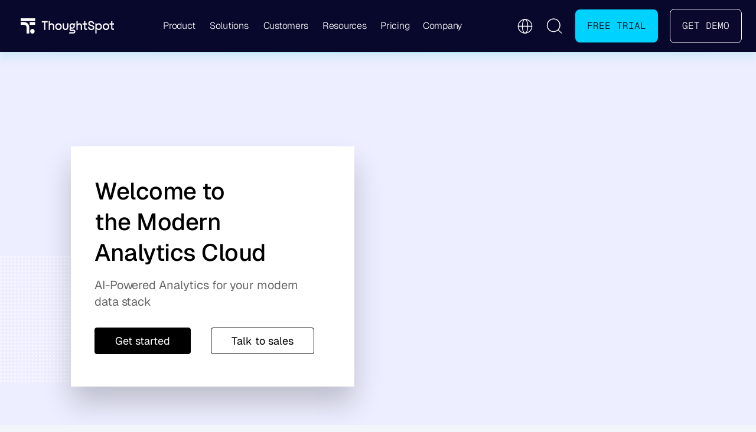

--- FILE ---
content_type: text/html; charset=utf-8
request_url: https://www.thoughtspot.com/product
body_size: 42930
content:
<!DOCTYPE html><html lang="en"><head><meta charSet="utf-8"/><style id="inlined-app-tailwind-product">*,::after,::before{box-sizing:border-box;border-width:0;border-style:solid;border-color:#e5e7eb}::after,::before{--tw-content:''}:host,html{line-height:1.5;-webkit-text-size-adjust:100%;-moz-tab-size:4;tab-size:4;font-family:ui-sans-serif,system-ui,sans-serif,"Apple Color Emoji","Segoe UI Emoji","Segoe UI Symbol","Noto Color Emoji";font-feature-settings:normal;font-variation-settings:normal;-webkit-tap-highlight-color:transparent}body{margin:0;line-height:inherit}hr{height:0;color:inherit;border-top-width:1px}abbr:where([title]){text-decoration:underline dotted}h1,h2,h3,h4,h5,h6{font-size:inherit;font-weight:inherit}a{color:inherit;text-decoration:inherit}b,strong{font-weight:bolder}code,kbd,pre,samp{font-family:ui-monospace,SFMono-Regular,Menlo,Monaco,Consolas,"Liberation Mono","Courier New",monospace;font-feature-settings:normal;font-variation-settings:normal;font-size:1em}small{font-size:80%}sub,sup{font-size:75%;line-height:0;position:relative;vertical-align:baseline}sub{bottom:-.25em}sup{top:-.5em}table{text-indent:0;border-color:inherit;border-collapse:collapse}button,input,optgroup,select,textarea{font-family:inherit;font-feature-settings:inherit;font-variation-settings:inherit;font-size:100%;font-weight:inherit;line-height:inherit;letter-spacing:inherit;color:inherit;margin:0;padding:0}button,select{text-transform:none}button,input:where([type=button]),input:where([type=reset]),input:where([type=submit]){-webkit-appearance:button;background-color:transparent;background-image:none}:-moz-focusring{outline:auto}:-moz-ui-invalid{box-shadow:none}progress{vertical-align:baseline}::-webkit-inner-spin-button,::-webkit-outer-spin-button{height:auto}[type=search]{-webkit-appearance:textfield;outline-offset:-2px}::-webkit-search-decoration{-webkit-appearance:none}::-webkit-file-upload-button{-webkit-appearance:button;font:inherit}summary{display:list-item}blockquote,dd,dl,figure,h1,h2,h3,h4,h5,h6,hr,p,pre{margin:0}fieldset{margin:0;padding:0}legend{padding:0}menu,ol,ul{list-style:none;margin:0;padding:0}dialog{padding:0}textarea{resize:vertical}input::placeholder,textarea::placeholder{opacity:1;color:#9ca3af}[role=button],button{cursor:pointer}:disabled{cursor:default}audio,canvas,embed,iframe,img,object,svg,video{display:block;vertical-align:middle}img,video{max-width:100%;height:auto}[hidden]:where(:not([hidden=until-found])){display:none}*,::after,::before{--tw-border-spacing-x:0;--tw-border-spacing-y:0;--tw-translate-x:0;--tw-translate-y:0;--tw-rotate:0;--tw-skew-x:0;--tw-skew-y:0;--tw-scale-x:1;--tw-scale-y:1;--tw-pan-x: ;--tw-pan-y: ;--tw-pinch-zoom: ;--tw-scroll-snap-strictness:proximity;--tw-gradient-from-position: ;--tw-gradient-via-position: ;--tw-gradient-to-position: ;--tw-ordinal: ;--tw-slashed-zero: ;--tw-numeric-figure: ;--tw-numeric-spacing: ;--tw-numeric-fraction: ;--tw-ring-inset: ;--tw-ring-offset-width:0px;--tw-ring-offset-color:#fff;--tw-ring-color:rgb(59 130 246 / 0.5);--tw-ring-offset-shadow:0 0 #0000;--tw-ring-shadow:0 0 #0000;--tw-shadow:0 0 #0000;--tw-shadow-colored:0 0 #0000;--tw-blur: ;--tw-brightness: ;--tw-contrast: ;--tw-grayscale: ;--tw-hue-rotate: ;--tw-invert: ;--tw-saturate: ;--tw-sepia: ;--tw-drop-shadow: ;--tw-backdrop-blur: ;--tw-backdrop-brightness: ;--tw-backdrop-contrast: ;--tw-backdrop-grayscale: ;--tw-backdrop-hue-rotate: ;--tw-backdrop-invert: ;--tw-backdrop-opacity: ;--tw-backdrop-saturate: ;--tw-backdrop-sepia: ;--tw-contain-size: ;--tw-contain-layout: ;--tw-contain-paint: ;--tw-contain-style: }::backdrop{--tw-border-spacing-x:0;--tw-border-spacing-y:0;--tw-translate-x:0;--tw-translate-y:0;--tw-rotate:0;--tw-skew-x:0;--tw-skew-y:0;--tw-scale-x:1;--tw-scale-y:1;--tw-pan-x: ;--tw-pan-y: ;--tw-pinch-zoom: ;--tw-scroll-snap-strictness:proximity;--tw-gradient-from-position: ;--tw-gradient-via-position: ;--tw-gradient-to-position: ;--tw-ordinal: ;--tw-slashed-zero: ;--tw-numeric-figure: ;--tw-numeric-spacing: ;--tw-numeric-fraction: ;--tw-ring-inset: ;--tw-ring-offset-width:0px;--tw-ring-offset-color:#fff;--tw-ring-color:rgb(59 130 246 / 0.5);--tw-ring-offset-shadow:0 0 #0000;--tw-ring-shadow:0 0 #0000;--tw-shadow:0 0 #0000;--tw-shadow-colored:0 0 #0000;--tw-blur: ;--tw-brightness: ;--tw-contrast: ;--tw-grayscale: ;--tw-hue-rotate: ;--tw-invert: ;--tw-saturate: ;--tw-sepia: ;--tw-drop-shadow: ;--tw-backdrop-blur: ;--tw-backdrop-brightness: ;--tw-backdrop-contrast: ;--tw-backdrop-grayscale: ;--tw-backdrop-hue-rotate: ;--tw-backdrop-invert: ;--tw-backdrop-opacity: ;--tw-backdrop-saturate: ;--tw-backdrop-sepia: ;--tw-contain-size: ;--tw-contain-layout: ;--tw-contain-paint: ;--tw-contain-style: }.container{width:100%;margin-right:auto;margin-left:auto;padding-right:1rem;padding-left:1rem}@media (min-width:640px){.container{max-width:640px}}@media (min-width:768px){.container{max-width:768px}}@media (min-width:960px){.container{max-width:960px}}@media (min-width:1440px){.container{max-width:1440px}}@media (min-width:1600px){.container{max-width:1600px}}.pointer-events-none{pointer-events:none}.collapse{visibility:collapse}.fixed{position:fixed}.absolute{position:absolute}.relative{position:relative}.inset-0{inset:0px}.inset-y-0{top:0;bottom:0}.-right-5{right:-1.25rem}.-top-3{top:-.75rem}.-top-5{top:-1.25rem}.-top-\[2px\]{top:-2px}.bottom-0{bottom:0}.bottom-\[0px\]{bottom:0}.bottom-\[24px\]{bottom:24px}.bottom-\[420px\]{bottom:420px}.bottom-\[62px\]{bottom:62px}.left-0{left:0}.left-1\/2{left:50%}.left-6{left:1.5rem}.left-\[-220px\]{left:-220px}.left-\[-34px\]{left:-34px}.left-\[-44px\]{left:-44px}.left-\[-47px\]{left:-47px}.left-\[-60px\]{left:-60px}.left-\[10\%\]{left:10%}.left-\[12\%\]{left:12%}.left-\[124px\]{left:124px}.left-\[18\%\]{left:18%}.left-\[18px\]{left:18px}.left-\[22\%\]{left:22%}.left-\[44\%\]{left:44%}.right-0{right:0}.right-1\/2{right:50%}.right-4{right:1rem}.right-\[-30px\]{right:-30px}.right-\[10\%\]{right:10%}.right-\[12\%\]{right:12%}.right-\[124px\]{right:124px}.right-\[20\%\]{right:20%}.right-\[calc\(50\%-640px\)\]{right:calc(50% - 640px)}.top-0{top:0}.top-1\/2{top:50%}.top-\[-140px\]{top:-140px}.top-\[-22px\]{top:-22px}.top-\[10\%\]{top:10%}.top-\[10px\]{top:10px}.top-\[160px\]{top:160px}.top-\[20px\]{top:20px}.top-\[28px\]{top:28px}.top-\[30\%\]{top:30%}.top-\[40\%\]{top:40%}.top-\[40px\]{top:40px}.top-\[42\%\]{top:42%}.top-\[50px\]{top:50px}.top-\[80\%\]{top:80%}.-z-10{z-index:-10}.z-0{z-index:0}.z-10{z-index:10}.z-20{z-index:20}.z-30{z-index:30}.z-50{z-index:50}.z-\[1000\]{z-index:1000}.z-\[10\]{z-index:10}.z-\[20\]{z-index:20}.z-\[2\]{z-index:2}.z-\[3\]{z-index:3}.z-\[40\]{z-index:40}.z-\[41\]{z-index:41}.z-\[5\]{z-index:5}.z-\[999\]{z-index:999}.order-1{order:1}.order-2{order:2}.col-span-12{grid-column:span 12/span 12}.col-start-1{grid-column-start:1}.col-start-2{grid-column-start:2}.col-start-3{grid-column-start:3}.\!m-0{margin:0!important}.\!mx-auto{margin-left:auto!important;margin-right:auto!important}.\!my-0{margin-top:0!important;margin-bottom:0!important}.\!my-5{margin-top:1.25rem!important;margin-bottom:1.25rem!important}.-mx-\[17px\]{margin-left:-17px;margin-right:-17px}.-mx-\[19px\]{margin-left:-19px;margin-right:-19px}.-mx-\[38px\]{margin-left:-38px;margin-right:-38px}.-mx-\[50vw\]{margin-left:-50vw;margin-right:-50vw}.mx-4{margin-left:1rem;margin-right:1rem}.mx-\[20px\]{margin-left:20px;margin-right:20px}.mx-auto{margin-left:auto;margin-right:auto}.my-10{margin-top:2.5rem;margin-bottom:2.5rem}.my-16{margin-top:4rem;margin-bottom:4rem}.my-2{margin-top:.5rem;margin-bottom:.5rem}.my-4{margin-top:1rem;margin-bottom:1rem}.my-5{margin-top:1.25rem;margin-bottom:1.25rem}.my-6{margin-top:1.5rem;margin-bottom:1.5rem}.my-8{margin-top:2rem;margin-bottom:2rem}.my-\[10px\]{margin-top:10px;margin-bottom:10px}.my-\[24px\]{margin-top:24px;margin-bottom:24px}.my-\[40px\]{margin-top:40px;margin-bottom:40px}.my-\[48px\]{margin-top:48px;margin-bottom:48px}.my-\[56px\]{margin-top:56px;margin-bottom:56px}.my-\[64px\]{margin-top:64px;margin-bottom:64px}.my-\[6rem\]{margin-top:6rem;margin-bottom:6rem}.\!mb-0{margin-bottom:0!important}.\!mb-12{margin-bottom:3rem!important}.\!mb-5{margin-bottom:1.25rem!important}.\!mb-\[8px\]{margin-bottom:8px!important}.\!mt-0{margin-top:0!important}.-mt-\[140px\]{margin-top:-140px}.mb-0{margin-bottom:0}.mb-1{margin-bottom:.25rem}.mb-10{margin-bottom:2.5rem}.mb-12{margin-bottom:3rem}.mb-2{margin-bottom:.5rem}.mb-3{margin-bottom:.75rem}.mb-4{margin-bottom:1rem}.mb-5{margin-bottom:1.25rem}.mb-6{margin-bottom:1.5rem}.mb-8{margin-bottom:2rem}.mb-\[16px\]{margin-bottom:16px}.mb-\[20px\]{margin-bottom:20px}.mb-\[24px\]{margin-bottom:24px}.mb-\[26px\]{margin-bottom:26px}.mb-\[30px\]{margin-bottom:30px}.mb-\[32px\]{margin-bottom:32px}.mb-\[40px\]{margin-bottom:40px}.mb-\[48px\]{margin-bottom:48px}.mb-\[60px\]{margin-bottom:60px}.mb-\[64px\]{margin-bottom:64px}.mb-\[8px\]{margin-bottom:8px}.ml-1{margin-left:.25rem}.ml-2{margin-left:.5rem}.ml-3{margin-left:.75rem}.ml-\[-70px\]{margin-left:-70px}.ml-\[6px\]{margin-left:6px}.ml-\[8px\]{margin-left:8px}.mr-0{margin-right:0}.mr-4{margin-right:1rem}.mr-5{margin-right:1.25rem}.mr-6{margin-right:1.5rem}.mr-\[6vw\]{margin-right:6vw}.mr-\[8px\]{margin-right:8px}.mt-1{margin-top:.25rem}.mt-10{margin-top:2.5rem}.mt-12{margin-top:3rem}.mt-2{margin-top:.5rem}.mt-3{margin-top:.75rem}.mt-4{margin-top:1rem}.mt-5{margin-top:1.25rem}.mt-6{margin-top:1.5rem}.mt-8{margin-top:2rem}.mt-\[200px\]{margin-top:200px}.mt-\[20px\]{margin-top:20px}.mt-\[210px\]{margin-top:210px}.mt-\[24px\]{margin-top:24px}.mt-\[30px\]{margin-top:30px}.mt-\[32px\]{margin-top:32px}.mt-\[34px\]{margin-top:34px}.mt-\[40px\]{margin-top:40px}.mt-\[48px\]{margin-top:48px}.mt-\[4px\]{margin-top:4px}.mt-\[52px\]{margin-top:52px}.mt-auto{margin-top:auto}.box-border{box-sizing:border-box}.block{display:block}.inline-block{display:inline-block}.inline{display:inline}.flex{display:flex}.\!inline-flex{display:inline-flex!important}.inline-flex{display:inline-flex}.flow-root{display:flow-root}.grid{display:grid}.hidden{display:none}.aspect-\[16\/10\]{aspect-ratio:16/10}.aspect-\[16\/9\]{aspect-ratio:16/9}.aspect-video{aspect-ratio:16/9}.\!h-\[800px\]{height:800px!important}.h-0{height:0}.h-10{height:2.5rem}.h-4{height:1rem}.h-5{height:1.25rem}.h-6{height:1.5rem}.h-8{height:2rem}.h-96{height:24rem}.h-\[0\.5px\]{height:.5px}.h-\[100px\]{height:100px}.h-\[120px\]{height:120px}.h-\[140px\]{height:140px}.h-\[16px\]{height:16px}.h-\[18px\]{height:18px}.h-\[1px\]{height:1px}.h-\[2000px\]{height:2000px}.h-\[20px\]{height:20px}.h-\[220px\]{height:220px}.h-\[24px\]{height:24px}.h-\[260px\]{height:260px}.h-\[28px\]{height:28px}.h-\[290px\]{height:290px}.h-\[2px\]{height:2px}.h-\[30px\]{height:30px}.h-\[32px\]{height:32px}.h-\[350px\]{height:350px}.h-\[368px\]{height:368px}.h-\[36px\]{height:36px}.h-\[391px\]{height:391px}.h-\[3px\]{height:3px}.h-\[40px\]{height:40px}.h-\[44px\]{height:44px}.h-\[45px\]{height:45px}.h-\[500px\]{height:500px}.h-\[60px\]{height:60px}.h-\[65vh\]{height:65vh}.h-\[6px\]{height:6px}.h-\[70\%\]{height:70%}.h-\[70px\]{height:70px}.h-auto{height:auto}.h-full{height:100%}.h-px{height:1px}.max-h-\[280px\]{max-height:280px}.max-h-\[40px\]{max-height:40px}.max-h-\[428px\]{max-height:428px}.max-h-\[477px\]{max-height:477px}.max-h-\[calc\(100vh-100px\)\]{max-height:calc(100vh - 100px)}.max-h-\[calc\(100vh-120px\)\]{max-height:calc(100vh - 120px)}.min-h-0{min-height:0}.min-h-10{min-height:2.5rem}.min-h-\[300vh\]{min-height:300vh}.w-0{width:0}.w-1\/2{width:50%}.w-10{width:2.5rem}.w-20{width:5rem}.w-3\/5{width:60%}.w-4{width:1rem}.w-4\/5{width:80%}.w-5{width:1.25rem}.w-6{width:1.5rem}.w-8{width:2rem}.w-96{width:24rem}.w-\[120px\]{width:120px}.w-\[140px\]{width:140px}.w-\[16px\]{width:16px}.w-\[18px\]{width:18px}.w-\[1px\]{width:1px}.w-\[200\%\]{width:200%}.w-\[20px\]{width:20px}.w-\[210px\]{width:210px}.w-\[220px\]{width:220px}.w-\[240px\]{width:240px}.w-\[24px\]{width:24px}.w-\[280px\]{width:280px}.w-\[282px\]{width:282px}.w-\[290px\]{width:290px}.w-\[300px\]{width:300px}.w-\[30px\]{width:30px}.w-\[32px\]{width:32px}.w-\[350px\]{width:350px}.w-\[368px\]{width:368px}.w-\[36px\]{width:36px}.w-\[391px\]{width:391px}.w-\[40px\]{width:40px}.w-\[420px\]{width:420px}.w-\[45\%\]{width:45%}.w-\[45px\]{width:45px}.w-\[50\%\]{width:50%}.w-\[500px\]{width:500px}.w-\[55\%\]{width:55%}.w-\[70px\]{width:70px}.w-\[80\%\]{width:80%}.w-\[80px\]{width:80px}.w-\[90\%\]{width:90%}.w-\[900px\]{width:900px}.w-\[calc\(100\%\+90px\)\]{width:calc(100% + 90px)}.w-auto{width:auto}.w-fit{width:fit-content}.w-full{width:100%}.w-screen{width:100vw}.min-w-10{min-width:2.5rem}.min-w-\[140px\]{min-width:140px}.min-w-\[56px\]{min-width:56px}.min-w-full{min-width:100%}.max-w-\[1020px\]{max-width:1020px}.max-w-\[1080px\]{max-width:1080px}.max-w-\[1200px\]{max-width:1200px}.max-w-\[1280px\]{max-width:1280px}.max-w-\[250px\]{max-width:250px}.max-w-\[400px\]{max-width:400px}.max-w-\[500px\]{max-width:500px}.max-w-\[520px\]{max-width:520px}.max-w-\[530px\]{max-width:530px}.max-w-\[532px\]{max-width:532px}.max-w-\[600px\]{max-width:600px}.max-w-\[680px\]{max-width:680px}.max-w-\[700px\]{max-width:700px}.max-w-\[800px\]{max-width:800px}.max-w-\[814px\]{max-width:814px}.max-w-\[90\%\]{max-width:90%}.max-w-\[900px\]{max-width:900px}.max-w-\[95\%\]{max-width:95%}.max-w-\[960px\]{max-width:960px}.max-w-\[980px\]{max-width:980px}.max-w-col{max-width:1280px}.max-w-full{max-width:100%}.max-w-none{max-width:none}.flex-1{flex:1 1 0%}.flex-shrink-0{flex-shrink:0}.shrink-0{flex-shrink:0}.table-auto{table-layout:auto}.origin-center{transform-origin:center}.-translate-x-1{--tw-translate-x:-0.25rem;transform:translate(var(--tw-translate-x),var(--tw-translate-y)) rotate(var(--tw-rotate)) skewX(var(--tw-skew-x)) skewY(var(--tw-skew-y)) scaleX(var(--tw-scale-x)) scaleY(var(--tw-scale-y))}.-translate-x-1\/2{--tw-translate-x:-50%;transform:translate(var(--tw-translate-x),var(--tw-translate-y)) rotate(var(--tw-rotate)) skewX(var(--tw-skew-x)) skewY(var(--tw-skew-y)) scaleX(var(--tw-scale-x)) scaleY(var(--tw-scale-y))}.-translate-y-1\/2{--tw-translate-y:-50%;transform:translate(var(--tw-translate-x),var(--tw-translate-y)) rotate(var(--tw-rotate)) skewX(var(--tw-skew-x)) skewY(var(--tw-skew-y)) scaleX(var(--tw-scale-x)) scaleY(var(--tw-scale-y))}.-translate-y-full{--tw-translate-y:-100%;transform:translate(var(--tw-translate-x),var(--tw-translate-y)) rotate(var(--tw-rotate)) skewX(var(--tw-skew-x)) skewY(var(--tw-skew-y)) scaleX(var(--tw-scale-x)) scaleY(var(--tw-scale-y))}.translate-x-0{--tw-translate-x:0px;transform:translate(var(--tw-translate-x),var(--tw-translate-y)) rotate(var(--tw-rotate)) skewX(var(--tw-skew-x)) skewY(var(--tw-skew-y)) scaleX(var(--tw-scale-x)) scaleY(var(--tw-scale-y))}.translate-x-1{--tw-translate-x:0.25rem;transform:translate(var(--tw-translate-x),var(--tw-translate-y)) rotate(var(--tw-rotate)) skewX(var(--tw-skew-x)) skewY(var(--tw-skew-y)) scaleX(var(--tw-scale-x)) scaleY(var(--tw-scale-y))}.translate-y-\[-17px\]{--tw-translate-y:-17px;transform:translate(var(--tw-translate-x),var(--tw-translate-y)) rotate(var(--tw-rotate)) skewX(var(--tw-skew-x)) skewY(var(--tw-skew-y)) scaleX(var(--tw-scale-x)) scaleY(var(--tw-scale-y))}.rotate-0{--tw-rotate:0deg;transform:translate(var(--tw-translate-x),var(--tw-translate-y)) rotate(var(--tw-rotate)) skewX(var(--tw-skew-x)) skewY(var(--tw-skew-y)) scaleX(var(--tw-scale-x)) scaleY(var(--tw-scale-y))}.rotate-180{--tw-rotate:180deg;transform:translate(var(--tw-translate-x),var(--tw-translate-y)) rotate(var(--tw-rotate)) skewX(var(--tw-skew-x)) skewY(var(--tw-skew-y)) scaleX(var(--tw-scale-x)) scaleY(var(--tw-scale-y))}.scale-\[1\.02\]{--tw-scale-x:1.02;--tw-scale-y:1.02;transform:translate(var(--tw-translate-x),var(--tw-translate-y)) rotate(var(--tw-rotate)) skewX(var(--tw-skew-x)) skewY(var(--tw-skew-y)) scaleX(var(--tw-scale-x)) scaleY(var(--tw-scale-y))}.scale-\[1\.6\]{--tw-scale-x:1.6;--tw-scale-y:1.6;transform:translate(var(--tw-translate-x),var(--tw-translate-y)) rotate(var(--tw-rotate)) skewX(var(--tw-skew-x)) skewY(var(--tw-skew-y)) scaleX(var(--tw-scale-x)) scaleY(var(--tw-scale-y))}.scale-\[1\.8\]{--tw-scale-x:1.8;--tw-scale-y:1.8;transform:translate(var(--tw-translate-x),var(--tw-translate-y)) rotate(var(--tw-rotate)) skewX(var(--tw-skew-x)) skewY(var(--tw-skew-y)) scaleX(var(--tw-scale-x)) scaleY(var(--tw-scale-y))}.transform{transform:translate(var(--tw-translate-x),var(--tw-translate-y)) rotate(var(--tw-rotate)) skewX(var(--tw-skew-x)) skewY(var(--tw-skew-y)) scaleX(var(--tw-scale-x)) scaleY(var(--tw-scale-y))}.transform-gpu{transform:translate3d(var(--tw-translate-x),var(--tw-translate-y),0) rotate(var(--tw-rotate)) skewX(var(--tw-skew-x)) skewY(var(--tw-skew-y)) scaleX(var(--tw-scale-x)) scaleY(var(--tw-scale-y))}.animate-\[progressMoveHeight_1s_linear_forwards\]{animation:progressMoveHeight 1s linear forwards}.animate-\[progressMove_0\.1s_linear_forwards\]{animation:progressMove .1s linear forwards}.animate-\[scrollbounce_1\.6s_ease-in-out_infinite\]{animation:scrollbounce 1.6s ease-in-out infinite}.animate-\[slideFadeIn_1s_ease_forwards\]{animation:slideFadeIn 1s ease forwards}@keyframes spin{to{transform:rotate(360deg)}}.animate-spin{animation:spin 1s linear infinite}.cursor-not-allowed{cursor:not-allowed}.cursor-pointer{cursor:pointer}.cursor-text{cursor:text}.select-none{user-select:none}.resize-none{resize:none}.list-inside{list-style-position:inside}.list-disc{list-style-type:disc}.list-none{list-style-type:none}.appearance-none{appearance:none}.grid-cols-1{grid-template-columns:repeat(1,minmax(0,1fr))}.grid-cols-12{grid-template-columns:repeat(12,minmax(0,1fr))}.grid-cols-2{grid-template-columns:repeat(2,minmax(0,1fr))}.grid-cols-3{grid-template-columns:repeat(3,minmax(0,1fr))}.grid-rows-\[0fr\]{grid-template-rows:0fr}.grid-rows-\[1fr\]{grid-template-rows:1fr}.\!flex-row{flex-direction:row!important}.flex-row{flex-direction:row}.flex-col{flex-direction:column}.flex-col-reverse{flex-direction:column-reverse}.flex-wrap{flex-wrap:wrap}.flex-nowrap{flex-wrap:nowrap}.place-items-center{place-items:center}.items-start{align-items:flex-start}.items-end{align-items:flex-end}.items-center{align-items:center}.items-stretch{align-items:stretch}.justify-start{justify-content:flex-start}.justify-end{justify-content:flex-end}.justify-center{justify-content:center}.justify-between{justify-content:space-between}.justify-items-center{justify-items:center}.gap-10{gap:2.5rem}.gap-12{gap:3rem}.gap-2{gap:.5rem}.gap-3{gap:.75rem}.gap-4{gap:1rem}.gap-5{gap:1.25rem}.gap-6{gap:1.5rem}.gap-8{gap:2rem}.gap-\[10px\]{gap:10px}.gap-\[12px\]{gap:12px}.gap-\[16px\]{gap:16px}.gap-\[18px\]{gap:18px}.gap-\[20px\]{gap:20px}.gap-\[24px\]{gap:24px}.gap-\[25px\]{gap:25px}.gap-\[30px\]{gap:30px}.gap-\[32px\]{gap:32px}.gap-\[40px\]{gap:40px}.gap-\[48px\]{gap:48px}.gap-\[50px\]{gap:50px}.gap-\[60px\]{gap:60px}.gap-\[80px\]{gap:80px}.gap-x-12{column-gap:3rem}.gap-x-\[60px\]{column-gap:60px}.gap-y-10{row-gap:2.5rem}.gap-y-8{row-gap:2rem}.gap-y-\[40px\]{row-gap:40px}.space-y-0>:not([hidden])~:not([hidden]){--tw-space-y-reverse:0;margin-top:calc(0px * calc(1 - var(--tw-space-y-reverse)));margin-bottom:calc(0px * var(--tw-space-y-reverse))}.space-y-3>:not([hidden])~:not([hidden]){--tw-space-y-reverse:0;margin-top:calc(.75rem * calc(1 - var(--tw-space-y-reverse)));margin-bottom:calc(.75rem * var(--tw-space-y-reverse))}.space-y-4>:not([hidden])~:not([hidden]){--tw-space-y-reverse:0;margin-top:calc(1rem * calc(1 - var(--tw-space-y-reverse)));margin-bottom:calc(1rem * var(--tw-space-y-reverse))}.space-y-5>:not([hidden])~:not([hidden]){--tw-space-y-reverse:0;margin-top:calc(1.25rem * calc(1 - var(--tw-space-y-reverse)));margin-bottom:calc(1.25rem * var(--tw-space-y-reverse))}.space-y-6>:not([hidden])~:not([hidden]){--tw-space-y-reverse:0;margin-top:calc(1.5rem * calc(1 - var(--tw-space-y-reverse)));margin-bottom:calc(1.5rem * var(--tw-space-y-reverse))}.space-y-8>:not([hidden])~:not([hidden]){--tw-space-y-reverse:0;margin-top:calc(2rem * calc(1 - var(--tw-space-y-reverse)));margin-bottom:calc(2rem * var(--tw-space-y-reverse))}.divide-y-\[0\.5px\]>:not([hidden])~:not([hidden]){--tw-divide-y-reverse:0;border-top-width:calc(.5px * calc(1 - var(--tw-divide-y-reverse)));border-bottom-width:calc(.5px * var(--tw-divide-y-reverse))}.divide-ts-blue>:not([hidden])~:not([hidden]){--tw-divide-opacity:1;border-color:rgb(0 210 255 / var(--tw-divide-opacity,1))}.self-stretch{align-self:stretch}.justify-self-center{justify-self:center}.overflow-auto{overflow:auto}.overflow-hidden{overflow:hidden}.overflow-x-auto{overflow-x:auto}.overflow-y-auto{overflow-y:auto}.overflow-y-hidden{overflow-y:hidden}.overflow-x-scroll{overflow-x:scroll}.scroll-smooth{scroll-behavior:smooth}.whitespace-nowrap{white-space:nowrap}.rounded-\[0px\]{border-radius:0}.rounded-\[10px\]{border-radius:10px}.rounded-\[12px\]{border-radius:12px}.rounded-\[16px\]{border-radius:16px}.rounded-\[20px\]{border-radius:20px}.rounded-\[4px\]{border-radius:4px}.rounded-\[6px\]{border-radius:6px}.rounded-\[8px\]{border-radius:8px}.rounded-full{border-radius:9999px}.rounded-lg{border-radius:.5rem}.rounded-md{border-radius:.375rem}.rounded-sm{border-radius:.125rem}.rounded-xl{border-radius:.75rem}.border{border-width:1px}.border-0{border-width:0}.border-4{border-width:4px}.border-\[0\.494px\]{border-width:.494px}.border-\[0\.5px\]{border-width:.5px}.border-\[0\.762px\]{border-width:.762px}.\!border-t-2{border-top-width:2px!important}.border-b{border-bottom-width:1px}.border-b-0{border-bottom-width:0}.border-b-2{border-bottom-width:2px}.border-l{border-left-width:1px}.border-t{border-top-width:1px}.border-t-2{border-top-width:2px}.border-t-\[0\.5px\]{border-top-width:.5px}.border-dashed{border-style:dashed}.\!border-\[\#00D2FF\]{--tw-border-opacity:1!important;border-color:rgb(0 210 255 / var(--tw-border-opacity,1))!important}.border-\[\#00D2FF\]{--tw-border-opacity:1;border-color:rgb(0 210 255 / var(--tw-border-opacity,1))}.border-\[\#00D2FF\]\/25{border-color:rgb(0 210 255 / .25)}.border-\[\#1B1B61\]{--tw-border-opacity:1;border-color:rgb(27 27 97 / var(--tw-border-opacity,1))}.border-\[\#1C4466\]{--tw-border-opacity:1;border-color:rgb(28 68 102 / var(--tw-border-opacity,1))}.border-\[\#23C6F9\]\/70{border-color:rgb(35 198 249 / .7)}.border-\[\#2A3B5F\]{--tw-border-opacity:1;border-color:rgb(42 59 95 / var(--tw-border-opacity,1))}.border-\[\#2B4077\]{--tw-border-opacity:1;border-color:rgb(43 64 119 / var(--tw-border-opacity,1))}.border-\[\#58D7DB\]{--tw-border-opacity:1;border-color:rgb(88 215 219 / var(--tw-border-opacity,1))}.border-\[\#DCADFF\]{--tw-border-opacity:1;border-color:rgb(220 173 255 / var(--tw-border-opacity,1))}.border-\[\#EAD8FF\]{--tw-border-opacity:1;border-color:rgb(234 216 255 / var(--tw-border-opacity,1))}.border-gray-200{--tw-border-opacity:1;border-color:rgb(229 231 235 / var(--tw-border-opacity,1))}.border-gray-300{--tw-border-opacity:1;border-color:rgb(209 213 219 / var(--tw-border-opacity,1))}.border-transparent{border-color:transparent}.border-ts-blue{--tw-border-opacity:1;border-color:rgb(0 210 255 / var(--tw-border-opacity,1))}.border-white{--tw-border-opacity:1;border-color:rgb(255 255 255 / var(--tw-border-opacity,1))}.\!bg-\[\#1B1B61\]{--tw-bg-opacity:1!important;background-color:rgb(27 27 97 / var(--tw-bg-opacity,1))!important}.\!bg-white{--tw-bg-opacity:1!important;background-color:rgb(255 255 255 / var(--tw-bg-opacity,1))!important}.bg-\[\#00D2FF\]{--tw-bg-opacity:1;background-color:rgb(0 210 255 / var(--tw-bg-opacity,1))}.bg-\[\#00D2FF\]\/20{background-color:rgb(0 210 255 / .2)}.bg-\[\#00E0FF\]{--tw-bg-opacity:1;background-color:rgb(0 224 255 / var(--tw-bg-opacity,1))}.bg-\[\#050B2B\]{--tw-bg-opacity:1;background-color:rgb(5 11 43 / var(--tw-bg-opacity,1))}.bg-\[\#080629\]{--tw-bg-opacity:1;background-color:rgb(8 6 41 / var(--tw-bg-opacity,1))}.bg-\[\#08062B\]{--tw-bg-opacity:1;background-color:rgb(8 6 43 / var(--tw-bg-opacity,1))}.bg-\[\#08062B\]\/80{background-color:rgb(8 6 43 / .8)}.bg-\[\#0A082D\]{--tw-bg-opacity:1;background-color:rgb(10 8 45 / var(--tw-bg-opacity,1))}.bg-\[\#0a0c23\]{--tw-bg-opacity:1;background-color:rgb(10 12 35 / var(--tw-bg-opacity,1))}.bg-\[\#0c0d35\]{--tw-bg-opacity:1;background-color:rgb(12 13 53 / var(--tw-bg-opacity,1))}.bg-\[\#141430\]{--tw-bg-opacity:1;background-color:rgb(20 20 48 / var(--tw-bg-opacity,1))}.bg-\[\#1B3E61\]{--tw-bg-opacity:1;background-color:rgb(27 62 97 / var(--tw-bg-opacity,1))}.bg-\[\#1B4163\]{--tw-bg-opacity:1;background-color:rgb(27 65 99 / var(--tw-bg-opacity,1))}.bg-\[\#1C4466\]{--tw-bg-opacity:1;background-color:rgb(28 68 102 / var(--tw-bg-opacity,1))}.bg-\[\#DCADFF80\]{background-color:#dcaDFF80}.bg-\[\#DCADFF\]{--tw-bg-opacity:1;background-color:rgb(220 173 255 / var(--tw-bg-opacity,1))}.bg-\[\#EAD8FF\]{--tw-bg-opacity:1;background-color:rgb(234 216 255 / var(--tw-bg-opacity,1))}.bg-\[\#EDF7FF\]{--tw-bg-opacity:1;background-color:rgb(237 247 255 / var(--tw-bg-opacity,1))}.bg-\[\#EEF7FF\]{--tw-bg-opacity:1;background-color:rgb(238 247 255 / var(--tw-bg-opacity,1))}.bg-\[\#FDF8FF\]{--tw-bg-opacity:1;background-color:rgb(253 248 255 / var(--tw-bg-opacity,1))}.bg-\[rgba\(0\2c 210\2c 255\2c 0\.06\)\]{background-color:rgba(0,210,255,.06)}.bg-\[rgba\(220\2c 173\2c 255\2c 0\.05\)\]{background-color:rgba(220,173,255,.05)}.bg-\[rgba\(220\2c 173\2c 255\2c 0\.20\)\]{background-color:rgba(220,173,255,.2)}.bg-\[rgba\(27\2c 27\2c 97\2c 0\.38\)\]{background-color:rgba(27,27,97,.38)}.bg-black{--tw-bg-opacity:1;background-color:rgb(0 0 0 / var(--tw-bg-opacity,1))}.bg-black\/70{background-color:rgb(0 0 0 / .7)}.bg-gray-100{--tw-bg-opacity:1;background-color:rgb(243 244 246 / var(--tw-bg-opacity,1))}.bg-gray-50{--tw-bg-opacity:1;background-color:rgb(249 250 251 / var(--tw-bg-opacity,1))}.bg-gray-500{--tw-bg-opacity:1;background-color:rgb(107 114 128 / var(--tw-bg-opacity,1))}.bg-transparent{background-color:transparent}.bg-ts-blue{--tw-bg-opacity:1;background-color:rgb(0 210 255 / var(--tw-bg-opacity,1))}.bg-ts-dark-blue{--tw-bg-opacity:1;background-color:rgb(10 8 45 / var(--tw-bg-opacity,1))}.bg-ts-medium-blue{--tw-bg-opacity:1;background-color:rgb(28 68 102 / var(--tw-bg-opacity,1))}.bg-white{--tw-bg-opacity:1;background-color:rgb(255 255 255 / var(--tw-bg-opacity,1))}.bg-opacity-30{--tw-bg-opacity:0.3}.bg-opacity-70{--tw-bg-opacity:0.7}.bg-\[linear-gradient\(121deg\2c \#1B1B61_39\.59\%\2c \#00D2FF_128\.76\%\)\]{background-image:linear-gradient(121deg,#1b1b61 39.59%,#00d2ff 128.76%)}.bg-\[linear-gradient\(141deg\2c \#8AB2FF_29\.46\%\2c \#1FD7F8_81\.45\%\)\]{background-image:linear-gradient(141deg,#8ab2ff 29.46%,#1fd7f8 81.45%)}.bg-\[linear-gradient\(163deg\2c \#FFF_39\.59\%\2c \#80E9FF_57\.18\%\2c \#00D2FF_128\.76\%\)\]{background-image:linear-gradient(163deg,#fff 39.59%,#80e9ff 57.18%,#00d2ff 128.76%)}.bg-\[linear-gradient\(163deg\2c \#FFF_39\.59\%\2c \#80E9FF_84\.18\%\2c \#00D2FF_128\.76\%\)\]{background-image:linear-gradient(163deg,#fff 39.59%,#80e9ff 84.18%,#00d2ff 128.76%)}.bg-\[linear-gradient\(180deg\2c \#080629_0\%\2c \#426CC3_45\.66\%\)\]{background-image:linear-gradient(180deg,#080629 0,#426cc3 45.66%)}.bg-\[linear-gradient\(180deg\2c \#08062B_0\%\2c \#3D2894_100\%\)\]{background-image:linear-gradient(180deg,#08062b 0,#3d2894 100%)}.bg-\[linear-gradient\(180deg\2c \#0A082D_41\.48\%\2c \#00D2FF_236\.43\%\)\]{background-image:linear-gradient(180deg,#0a082d 41.48%,#00d2ff 236.43%)}.bg-\[linear-gradient\(180deg\2c \#1C4466_0\%\2c \#01D2FF_100\%\)\]{background-image:linear-gradient(180deg,#1c4466 0,#01d2ff 100%)}.bg-\[linear-gradient\(180deg\2c \#3E2994_0\%\2c \#08062B_64\.86\%\)\]{background-image:linear-gradient(180deg,#3e2994 0,#08062b 64.86%)}.bg-\[linear-gradient\(180deg\2c \#426CC2_0\%\2c \#080629_64\.86\%\)\]{background-image:linear-gradient(180deg,#426cc2 0,#080629 64.86%)}.bg-\[linear-gradient\(180deg\2c \#426CC3_45\.66\%\)\]{background-image:linear-gradient(180deg,#426cc3 45.66%)}.bg-\[linear-gradient\(180deg\2c rgba\(8\2c 6\2c 43\2c 0\.37\)_46\.23\%\2c \#08062B_98\.48\%\)\]{background-image:linear-gradient(180deg,rgba(8,6,43,.37) 46.23%,#08062b 98.48%)}.bg-\[linear-gradient\(270deg\2c \#08062B_0\%\2c rgba\(8\2c 6\2c 43\2c 0\)_100\%\)\]{background-image:linear-gradient(270deg,#08062b 0,rgba(8,6,43,0) 100%)}.bg-\[linear-gradient\(90deg\2c \#00D2FF_0\%\2c rgba\(0\2c 210\2c 255\2c 0\)_100\%\)\]{background-image:linear-gradient(90deg,#00d2ff 0,rgba(0,210,255,0) 100%)}.bg-\[linear-gradient\(90deg\2c \#00D2FF_0\.04\%\2c \#1D2F48_11\.63\%\)\]{background-image:linear-gradient(90deg,#00d2ff .04%,#1d2f48 11.63%)}.bg-\[linear-gradient\(90deg\2c \#08062B_0\%\2c \#00D2FF_35\.39\%\2c \#08062B_100\%\)\]{background-image:linear-gradient(90deg,#08062b 0,#00d2ff 35.39%,#08062b 100%)}.bg-\[linear-gradient\(90deg\2c \#08062B_0\%\2c rgba\(8\2c 6\2c 43\2c 0\)_100\%\)\]{background-image:linear-gradient(90deg,#08062b 0,rgba(8,6,43,0) 100%)}.bg-\[linear-gradient\(90deg\2c \#0B072F_0\%\2c \#08062B_25\.96\%\2c \#08062B_85\%\2c rgba\(8\2c 6\2c 43\2c 0\)_100\%\)\]{background-image:linear-gradient(90deg,#0b072f 0,#08062b 25.96%,#08062b 85%,rgba(8,6,43,0) 100%)}.bg-\[linear-gradient\(90deg\2c \#EEF7FF_0\%\2c \#00D2FF_35\.39\%\2c \#EEF7FF_100\%\)\]{background-image:linear-gradient(90deg,#eef7ff 0,#00d2ff 35.39%,#eef7ff 100%)}.bg-\[linear-gradient\(95deg\2c \#fff_23\.19\%\2c \#00d2ff_106\.62\%\)\]{background-image:linear-gradient(95deg,#fff 23.19%,#00d2ff 106.62%)}.bg-\[linear-gradient\(96deg\2c \#1B1B61_2\%\2c \#1C4466_87\.44\%\)\]{background-image:linear-gradient(96deg,#1b1b61 2%,#1c4466 87.44%)}.bg-\[linear-gradient\(to_right\2c _\#FFFFFF_0\%\2c _\#FFFFFF_40\%\2c _\#00D2FF_65\%\2c _\#00D2FF_100\%\)\]{background-image:linear-gradient(to right,#fff 0,#fff 40%,#00d2ff 65%,#00d2ff 100%)}.bg-\[repeating-linear-gradient\(90deg\2c \#00D2FF_0px\2c \#00D2FF_8px\2c transparent_8px\2c transparent_16px\)\]{background-image:repeating-linear-gradient(90deg,#00d2ff 0,#00d2ff 8px,transparent 8px,transparent 16px)}.bg-\[url\(\'https\:\/\/media\.thoughtspot\.com\/35707\/1758522682-ebook-hero-banner\.png\'\)\]{background-image:url('https://media.thoughtspot.com/35707/1758522682-ebook-hero-banner.png')}.bg-\[url\(\'https\:\/\/media\.thoughtspot\.com\/35707\/1758864655-ebook-cards-varbg\.svg\'\)\]{background-image:url('https://media.thoughtspot.com/35707/1758864655-ebook-cards-varbg.svg')}.bg-\[url\(\'https\:\/\/media\.thoughtspot\.com\/35707\/1760348241-sqllist-banner\.svg\'\)\]{background-image:url('https://media.thoughtspot.com/35707/1760348241-sqllist-banner.svg')}.bg-\[url\(\'https\:\/\/media\.thoughtspot\.com\/35707\/1765255993-mobile-geistmono\.svg\'\)\]{background-image:url('https://media.thoughtspot.com/35707/1765255993-mobile-geistmono.svg')}.bg-gradient-to-b{background-image:linear-gradient(to bottom,var(--tw-gradient-stops))}.bg-gradient-to-r{background-image:linear-gradient(to right,var(--tw-gradient-stops))}.from-\[\#00D2FF\]{--tw-gradient-from:#00D2FF var(--tw-gradient-from-position);--tw-gradient-to:rgb(0 210 255 / 0) var(--tw-gradient-to-position);--tw-gradient-stops:var(--tw-gradient-from),var(--tw-gradient-to)}.from-\[\#08062B\]{--tw-gradient-from:#08062B var(--tw-gradient-from-position);--tw-gradient-to:rgb(8 6 43 / 0) var(--tw-gradient-to-position);--tw-gradient-stops:var(--tw-gradient-from),var(--tw-gradient-to)}.from-\[\#08072C\]{--tw-gradient-from:#08072C var(--tw-gradient-from-position);--tw-gradient-to:rgb(8 7 44 / 0) var(--tw-gradient-to-position);--tw-gradient-stops:var(--tw-gradient-from),var(--tw-gradient-to)}.from-\[\#4068BC\]{--tw-gradient-from:#4068BC var(--tw-gradient-from-position);--tw-gradient-to:rgb(64 104 188 / 0) var(--tw-gradient-to-position);--tw-gradient-stops:var(--tw-gradient-from),var(--tw-gradient-to)}.from-\[\#5A5DE9\]{--tw-gradient-from:#5A5DE9 var(--tw-gradient-from-position);--tw-gradient-to:rgb(90 93 233 / 0) var(--tw-gradient-to-position);--tw-gradient-stops:var(--tw-gradient-from),var(--tw-gradient-to)}.from-\[\#5ECEFA\]{--tw-gradient-from:#5ECEFA var(--tw-gradient-from-position);--tw-gradient-to:rgb(94 206 250 / 0) var(--tw-gradient-to-position);--tw-gradient-stops:var(--tw-gradient-from),var(--tw-gradient-to)}.from-\[\#FFFFFF\]{--tw-gradient-from:#FFFFFF var(--tw-gradient-from-position);--tw-gradient-to:rgb(255 255 255 / 0) var(--tw-gradient-to-position);--tw-gradient-stops:var(--tw-gradient-from),var(--tw-gradient-to)}.from-\[rgba\(255\2c 255\2c 255\)\]{--tw-gradient-from:rgba(255,255,255) var(--tw-gradient-from-position);--tw-gradient-to:rgba(255, 255, 255, 0) var(--tw-gradient-to-position);--tw-gradient-stops:var(--tw-gradient-from),var(--tw-gradient-to)}.from-\[rgba\(27\2c 27\2c 97\2c 0\.38\)\]{--tw-gradient-from:rgba(27,27,97,0.38) var(--tw-gradient-from-position);--tw-gradient-to:rgba(27, 27, 97, 0) var(--tw-gradient-to-position);--tw-gradient-stops:var(--tw-gradient-from),var(--tw-gradient-to)}.from-\[rgba\(56\2c 56\2c 137\2c 0\.38\)\]{--tw-gradient-from:rgba(56,56,137,0.38) var(--tw-gradient-from-position);--tw-gradient-to:rgba(56, 56, 137, 0) var(--tw-gradient-to-position);--tw-gradient-stops:var(--tw-gradient-from),var(--tw-gradient-to)}.from-transparent{--tw-gradient-from:transparent var(--tw-gradient-from-position);--tw-gradient-to:rgb(0 0 0 / 0) var(--tw-gradient-to-position);--tw-gradient-stops:var(--tw-gradient-from),var(--tw-gradient-to)}.from-ts-blue{--tw-gradient-from:#00D2FF var(--tw-gradient-from-position);--tw-gradient-to:rgb(0 210 255 / 0) var(--tw-gradient-to-position);--tw-gradient-stops:var(--tw-gradient-from),var(--tw-gradient-to)}.via-\[\#00D2FF\]{--tw-gradient-to:rgb(0 210 255 / 0) var(--tw-gradient-to-position);--tw-gradient-stops:var(--tw-gradient-from),#00D2FF var(--tw-gradient-via-position),var(--tw-gradient-to)}.via-\[\#23C6F9\]\/50{--tw-gradient-to:rgb(35 198 249 / 0) var(--tw-gradient-to-position);--tw-gradient-stops:var(--tw-gradient-from),rgb(35 198 249 / 0.5) var(--tw-gradient-via-position),var(--tw-gradient-to)}.to-\[\#00D2FF\]{--tw-gradient-to:#00D2FF var(--tw-gradient-to-position)}.to-\[\#08062B\]{--tw-gradient-to:#08062B var(--tw-gradient-to-position)}.to-\[\#1B53A3\]{--tw-gradient-to:#1B53A3 var(--tw-gradient-to-position)}.to-\[\#1C4466\]{--tw-gradient-to:#1C4466 var(--tw-gradient-to-position)}.to-\[\#4068BC\]{--tw-gradient-to:#4068BC var(--tw-gradient-to-position)}.to-\[\#426CC3\]{--tw-gradient-to:#426CC3 var(--tw-gradient-to-position)}.to-\[\#AFE7FC\]{--tw-gradient-to:#AFE7FC var(--tw-gradient-to-position)}.to-\[rgba\(0\2c 210\2c 255\2c 0\.38\)\]{--tw-gradient-to:rgba(0,210,255,0.38) var(--tw-gradient-to-position)}.to-\[rgba\(220\2c 173\2c 255\2c 0\.3\)_100\%\]{--tw-gradient-to:rgba(220,173,255,0.3) 100% var(--tw-gradient-to-position)}.to-\[rgba\(33\2c 28\2c 71\2c 0\)\]{--tw-gradient-to:rgba(33,28,71,0) var(--tw-gradient-to-position)}.to-\[rgba\(8\2c 6\2c 43\2c 0\)\]{--tw-gradient-to:rgba(8,6,43,0) var(--tw-gradient-to-position)}.to-transparent{--tw-gradient-to:transparent var(--tw-gradient-to-position)}.to-ts-blue{--tw-gradient-to:#00D2FF var(--tw-gradient-to-position)}.to-\[100\%\]{--tw-gradient-to-position:100%}.bg-contain{background-size:contain}.bg-cover{background-size:cover}.bg-clip-text{background-clip:text}.bg-bottom{background-position:bottom}.bg-center{background-position:center}.bg-right{background-position:right}.bg-right-bottom{background-position:right bottom}.bg-top{background-position:top}.bg-no-repeat{background-repeat:no-repeat}.object-contain{object-fit:contain}.object-cover{object-fit:cover}.object-bottom{object-position:bottom}.object-top{object-position:top}.\!p-\[24px\]{padding:24px!important}.p-0{padding:0}.p-3{padding:.75rem}.p-4{padding:1rem}.p-5{padding:1.25rem}.p-6{padding:1.5rem}.p-8{padding:2rem}.p-\[10px\]{padding:10px}.p-\[12px\]{padding:12px}.p-\[16px\]{padding:16px}.p-\[18px\]{padding:18px}.p-\[1px\]{padding:1px}.p-\[20px\]{padding:20px}.p-\[22px\]{padding:22px}.p-\[24px\]{padding:24px}.p-\[28px\]{padding:28px}.p-\[30px\]{padding:30px}.p-\[32px\]{padding:32px}.p-\[40px\]{padding:40px}.px-0{padding-left:0;padding-right:0}.px-1{padding-left:.25rem;padding-right:.25rem}.px-2{padding-left:.5rem;padding-right:.5rem}.px-4{padding-left:1rem;padding-right:1rem}.px-5{padding-left:1.25rem;padding-right:1.25rem}.px-6{padding-left:1.5rem;padding-right:1.5rem}.px-8{padding-left:2rem;padding-right:2rem}.px-\[10px\]{padding-left:10px;padding-right:10px}.px-\[12px\]{padding-left:12px;padding-right:12px}.px-\[14px\]{padding-left:14px;padding-right:14px}.px-\[16px\]{padding-left:16px;padding-right:16px}.px-\[18px\]{padding-left:18px;padding-right:18px}.px-\[20px\]{padding-left:20px;padding-right:20px}.px-\[24px\]{padding-left:24px;padding-right:24px}.px-\[26px\]{padding-left:26px;padding-right:26px}.px-\[27px\]{padding-left:27px;padding-right:27px}.px-\[28px\]{padding-left:28px;padding-right:28px}.px-\[36px\]{padding-left:36px;padding-right:36px}.py-10{padding-top:2.5rem;padding-bottom:2.5rem}.py-2{padding-top:.5rem;padding-bottom:.5rem}.py-3{padding-top:.75rem;padding-bottom:.75rem}.py-4{padding-top:1rem;padding-bottom:1rem}.py-\[12px\]{padding-top:12px;padding-bottom:12px}.py-\[14px\]{padding-top:14px;padding-bottom:14px}.py-\[16px\]{padding-top:16px;padding-bottom:16px}.py-\[20px\]{padding-top:20px;padding-bottom:20px}.py-\[24px\]{padding-top:24px;padding-bottom:24px}.py-\[32px\]{padding-top:32px;padding-bottom:32px}.py-\[40px\]{padding-top:40px;padding-bottom:40px}.py-\[48px\]{padding-top:48px;padding-bottom:48px}.py-\[50px\]{padding-top:50px;padding-bottom:50px}.py-\[54px\]{padding-top:54px;padding-bottom:54px}.py-\[60px\]{padding-top:60px;padding-bottom:60px}.py-\[64px\]{padding-top:64px;padding-bottom:64px}.py-\[80px\]{padding-top:80px;padding-bottom:80px}.\!pb-\[48px\]{padding-bottom:48px!important}.\!pl-0{padding-left:0!important}.\!pl-\[10px\]{padding-left:10px!important}.\!ps-0{padding-inline-start:0px!important}.pb-0{padding-bottom:0}.pb-1{padding-bottom:.25rem}.pb-10{padding-bottom:2.5rem}.pb-2{padding-bottom:.5rem}.pb-3{padding-bottom:.75rem}.pb-4{padding-bottom:1rem}.pb-5{padding-bottom:1.25rem}.pb-6{padding-bottom:1.5rem}.pb-7{padding-bottom:1.75rem}.pb-8{padding-bottom:2rem}.pb-\[12px\]{padding-bottom:12px}.pb-\[14px\]{padding-bottom:14px}.pb-\[160px\]{padding-bottom:160px}.pb-\[16px\]{padding-bottom:16px}.pb-\[200px\]{padding-bottom:200px}.pb-\[20px\]{padding-bottom:20px}.pb-\[24px\]{padding-bottom:24px}.pb-\[32px\]{padding-bottom:32px}.pb-\[40px\]{padding-bottom:40px}.pb-\[48px\]{padding-bottom:48px}.pb-\[4px\]{padding-bottom:4px}.pb-\[56px\]{padding-bottom:56px}.pb-\[60px\]{padding-bottom:60px}.pb-\[70px\]{padding-bottom:70px}.pb-\[8px\]{padding-bottom:8px}.pl-0{padding-left:0}.pl-3{padding-left:.75rem}.pl-4{padding-left:1rem}.pl-\[10px\]{padding-left:10px}.pr-10{padding-right:2.5rem}.pr-12{padding-right:3rem}.pr-2{padding-right:.5rem}.pr-\[32px\]{padding-right:32px}.pr-\[50px\]{padding-right:50px}.ps-\[24px\]{padding-inline-start:24px}.ps-\[4px\]{padding-inline-start:4px}.ps-\[8px\]{padding-inline-start:8px}.pt-10{padding-top:2.5rem}.pt-12{padding-top:3rem}.pt-2{padding-top:.5rem}.pt-3{padding-top:.75rem}.pt-4{padding-top:1rem}.pt-5{padding-top:1.25rem}.pt-6{padding-top:1.5rem}.pt-8{padding-top:2rem}.pt-\[0px\]{padding-top:0}.pt-\[100px\]{padding-top:100px}.pt-\[16px\]{padding-top:16px}.pt-\[18px\]{padding-top:18px}.pt-\[24px\]{padding-top:24px}.pt-\[25px\]{padding-top:25px}.pt-\[32px\]{padding-top:32px}.pt-\[40px\]{padding-top:40px}.pt-\[44px\]{padding-top:44px}.pt-\[60px\]{padding-top:60px}.pt-\[64px\]{padding-top:64px}.pt-\[80px\]{padding-top:80px}.text-left{text-align:left}.text-center{text-align:center}.text-right{text-align:right}.\!text-start{text-align:start!important}.text-start{text-align:start}.font-geist{font-family:Geist,sans-serif}.font-geist-mono{font-family:Geist Mono,sans-serif}.\!text-\[15px\]{font-size:15px!important}.\!text-\[16px\]{font-size:16px!important}.\!text-\[18px\]{font-size:18px!important}.\!text-\[28px\]{font-size:28px!important}.text-4xl{font-size:2.25rem;line-height:2.5rem}.text-\[12px\]{font-size:12px}.text-\[13px\]{font-size:13px}.text-\[14px\]{font-size:14px}.text-\[16px\]{font-size:16px}.text-\[190px\]{font-size:190px}.text-\[20px\]{font-size:20px}.text-\[220px\]{font-size:220px}.text-\[24px\]{font-size:24px}.text-\[380px\]{font-size:380px}.text-\[40px\]{font-size:40px}.text-\[80px\]{font-size:80px}.text-lg{font-size:1.125rem;line-height:1.75rem}.text-sm{font-size:.875rem;line-height:1.25rem}.text-xl{font-size:1.25rem;line-height:1.75rem}.\!font-\[400\]{font-weight:400!important}.\!font-medium{font-weight:500!important}.\!font-normal{font-weight:400!important}.font-bold{font-weight:700}.font-light{font-weight:300}.font-medium{font-weight:500}.font-normal{font-weight:400}.font-semibold{font-weight:600}.uppercase{text-transform:uppercase}.capitalize{text-transform:capitalize}.italic{font-style:italic}.\!leading-\[24px\]{line-height:24px!important}.\!leading-\[40px\]{line-height:40px!important}.leading-\[1\.6\]{line-height:1.6}.leading-\[20px\]{line-height:20px}.leading-\[24px\]{line-height:24px}.leading-\[28px\]{line-height:28px}.leading-\[38px\]{line-height:38px}.leading-\[90\%\]{line-height:90%}.leading-none{line-height:1}.leading-relaxed{line-height:1.625}.tracking-wide{letter-spacing:.025em}.tracking-widest{letter-spacing:.1em}.\!text-black{--tw-text-opacity:1!important;color:rgb(0 0 0 / var(--tw-text-opacity,1))!important}.\!text-white{--tw-text-opacity:1!important;color:rgb(255 255 255 / var(--tw-text-opacity,1))!important}.text-\[\#000\]{--tw-text-opacity:1;color:rgb(0 0 0 / var(--tw-text-opacity,1))}.text-\[\#00D2FF\]{--tw-text-opacity:1;color:rgb(0 210 255 / var(--tw-text-opacity,1))}.text-\[\#00D2FF\]\/80{color:rgb(0 210 255 / .8)}.text-\[\#012676\]{--tw-text-opacity:1;color:rgb(1 38 118 / var(--tw-text-opacity,1))}.text-\[\#0565ff\]{--tw-text-opacity:1;color:rgb(5 101 255 / var(--tw-text-opacity,1))}.text-\[\#080629\]{--tw-text-opacity:1;color:rgb(8 6 41 / var(--tw-text-opacity,1))}.text-\[\#08062B\]{--tw-text-opacity:1;color:rgb(8 6 43 / var(--tw-text-opacity,1))}.text-\[\#08072C\]{--tw-text-opacity:1;color:rgb(8 7 44 / var(--tw-text-opacity,1))}.text-\[\#091340\]{--tw-text-opacity:1;color:rgb(9 19 64 / var(--tw-text-opacity,1))}.text-\[\#0A082D\]{--tw-text-opacity:1;color:rgb(10 8 45 / var(--tw-text-opacity,1))}.text-\[\#1C4466\]{--tw-text-opacity:1;color:rgb(28 68 102 / var(--tw-text-opacity,1))}.text-\[\#3D6185\]{--tw-text-opacity:1;color:rgb(61 97 133 / var(--tw-text-opacity,1))}.text-\[\#454DE4\]{--tw-text-opacity:1;color:rgb(69 77 228 / var(--tw-text-opacity,1))}.text-\[\#4A4A4A\]{--tw-text-opacity:1;color:rgb(74 74 74 / var(--tw-text-opacity,1))}.text-\[\#666\]{--tw-text-opacity:1;color:rgb(102 102 102 / var(--tw-text-opacity,1))}.text-\[\#6CF0FF\]{--tw-text-opacity:1;color:rgb(108 240 255 / var(--tw-text-opacity,1))}.text-\[\#A3A3A3\]{--tw-text-opacity:1;color:rgb(163 163 163 / var(--tw-text-opacity,1))}.text-\[\#A9B1BC\]{--tw-text-opacity:1;color:rgb(169 177 188 / var(--tw-text-opacity,1))}.text-\[\#B8B8B8\]{--tw-text-opacity:1;color:rgb(184 184 184 / var(--tw-text-opacity,1))}.text-\[\#BBB\]{--tw-text-opacity:1;color:rgb(187 187 187 / var(--tw-text-opacity,1))}.text-\[\#C7D0E0\]{--tw-text-opacity:1;color:rgb(199 208 224 / var(--tw-text-opacity,1))}.text-\[\#DCADFF80\]{color:#dcaDFF80}.text-\[\#F2E5FF\]{--tw-text-opacity:1;color:rgb(242 229 255 / var(--tw-text-opacity,1))}.text-\[\#ef6b51\]{--tw-text-opacity:1;color:rgb(239 107 81 / var(--tw-text-opacity,1))}.text-\[\#ffffffcc\]{color:#ffffffcc}.text-black{--tw-text-opacity:1;color:rgb(0 0 0 / var(--tw-text-opacity,1))}.text-blue-400{--tw-text-opacity:1;color:rgb(96 165 250 / var(--tw-text-opacity,1))}.text-gray-300{--tw-text-opacity:1;color:rgb(209 213 219 / var(--tw-text-opacity,1))}.text-gray-400{--tw-text-opacity:1;color:rgb(156 163 175 / var(--tw-text-opacity,1))}.text-gray-500{--tw-text-opacity:1;color:rgb(107 114 128 / var(--tw-text-opacity,1))}.text-gray-800{--tw-text-opacity:1;color:rgb(31 41 55 / var(--tw-text-opacity,1))}.text-red-400{--tw-text-opacity:1;color:rgb(248 113 113 / var(--tw-text-opacity,1))}.text-transparent{color:transparent}.text-ts-blue{--tw-text-opacity:1;color:rgb(0 210 255 / var(--tw-text-opacity,1))}.text-ts-testimonial-quotes{--tw-text-opacity:1;color:rgb(108 240 255 / var(--tw-text-opacity,1))}.text-ts-whiteish{--tw-text-opacity:1;color:rgb(184 184 184 / var(--tw-text-opacity,1))}.text-white{--tw-text-opacity:1;color:rgb(255 255 255 / var(--tw-text-opacity,1))}.text-white\/60{color:rgb(255 255 255 / .6)}.underline{text-decoration-line:underline}.\!opacity-100{opacity:1!important}.opacity-0{opacity:0}.opacity-100{opacity:1}.opacity-50{opacity:.5}.opacity-60{opacity:.6}.opacity-70{opacity:.7}.opacity-\[0\.12\]{opacity:.12}.shadow{--tw-shadow:0 1px 3px 0 rgb(0 0 0 / 0.1),0 1px 2px -1px rgb(0 0 0 / 0.1);--tw-shadow-colored:0 1px 3px 0 var(--tw-shadow-color),0 1px 2px -1px var(--tw-shadow-color);box-shadow:var(--tw-ring-offset-shadow,0 0 #0000),var(--tw-ring-shadow,0 0 #0000),var(--tw-shadow)}.shadow-2xl{--tw-shadow:0 25px 50px -12px rgb(0 0 0 / 0.25);--tw-shadow-colored:0 25px 50px -12px var(--tw-shadow-color);box-shadow:var(--tw-ring-offset-shadow,0 0 #0000),var(--tw-ring-shadow,0 0 #0000),var(--tw-shadow)}.shadow-\[0_0_10px_\#DCADFF\]{--tw-shadow:0 0 10px #DCADFF;--tw-shadow-colored:0 0 10px var(--tw-shadow-color);box-shadow:var(--tw-ring-offset-shadow,0 0 #0000),var(--tw-ring-shadow,0 0 #0000),var(--tw-shadow)}.shadow-\[0_0_12px_rgba\(0\2c 0\2c 0\2c 0\.1\)\]{--tw-shadow:0 0 12px rgba(0,0,0,0.1);--tw-shadow-colored:0 0 12px var(--tw-shadow-color);box-shadow:var(--tw-ring-offset-shadow,0 0 #0000),var(--tw-ring-shadow,0 0 #0000),var(--tw-shadow)}.shadow-\[0_0_30px_0_rgba\(220\2c 173\2c 255\2c 0\.20\)\]{--tw-shadow:0 0 30px 0 rgba(220,173,255,0.20);--tw-shadow-colored:0 0 30px 0 var(--tw-shadow-color);box-shadow:var(--tw-ring-offset-shadow,0 0 #0000),var(--tw-ring-shadow,0 0 #0000),var(--tw-shadow)}.shadow-\[0_15px_30px_0_rgba\(0\2c 0\2c 0\2c 0\.05\)\]{--tw-shadow:0 15px 30px 0 rgba(0,0,0,0.05);--tw-shadow-colored:0 15px 30px 0 var(--tw-shadow-color);box-shadow:var(--tw-ring-offset-shadow,0 0 #0000),var(--tw-ring-shadow,0 0 #0000),var(--tw-shadow)}.shadow-\[0_15px_30px_0_rgba\(0\2c 0\2c 0\2c 0\.15\)\]{--tw-shadow:0 15px 30px 0 rgba(0,0,0,0.15);--tw-shadow-colored:0 15px 30px 0 var(--tw-shadow-color);box-shadow:var(--tw-ring-offset-shadow,0 0 #0000),var(--tw-ring-shadow,0 0 #0000),var(--tw-shadow)}.shadow-lg{--tw-shadow:0 10px 15px -3px rgb(0 0 0 / 0.1),0 4px 6px -4px rgb(0 0 0 / 0.1);--tw-shadow-colored:0 10px 15px -3px var(--tw-shadow-color),0 4px 6px -4px var(--tw-shadow-color);box-shadow:var(--tw-ring-offset-shadow,0 0 #0000),var(--tw-ring-shadow,0 0 #0000),var(--tw-shadow)}.shadow-md{--tw-shadow:0 4px 6px -1px rgb(0 0 0 / 0.1),0 2px 4px -2px rgb(0 0 0 / 0.1);--tw-shadow-colored:0 4px 6px -1px var(--tw-shadow-color),0 2px 4px -2px var(--tw-shadow-color);box-shadow:var(--tw-ring-offset-shadow,0 0 #0000),var(--tw-ring-shadow,0 0 #0000),var(--tw-shadow)}.shadow-sm{--tw-shadow:0 1px 2px 0 rgb(0 0 0 / 0.05);--tw-shadow-colored:0 1px 2px 0 var(--tw-shadow-color);box-shadow:var(--tw-ring-offset-shadow,0 0 #0000),var(--tw-ring-shadow,0 0 #0000),var(--tw-shadow)}.outline{outline-style:solid}.blur-\[100px\]{--tw-blur:blur(100px);filter:var(--tw-blur) var(--tw-brightness) var(--tw-contrast) var(--tw-grayscale) var(--tw-hue-rotate) var(--tw-invert) var(--tw-saturate) var(--tw-sepia) var(--tw-drop-shadow)}.blur-\[207\.45px\]{--tw-blur:blur(207.45px);filter:var(--tw-blur) var(--tw-brightness) var(--tw-contrast) var(--tw-grayscale) var(--tw-hue-rotate) var(--tw-invert) var(--tw-saturate) var(--tw-sepia) var(--tw-drop-shadow)}.brightness-100{--tw-brightness:brightness(1);filter:var(--tw-blur) var(--tw-brightness) var(--tw-contrast) var(--tw-grayscale) var(--tw-hue-rotate) var(--tw-invert) var(--tw-saturate) var(--tw-sepia) var(--tw-drop-shadow)}.brightness-110{--tw-brightness:brightness(1.1);filter:var(--tw-blur) var(--tw-brightness) var(--tw-contrast) var(--tw-grayscale) var(--tw-hue-rotate) var(--tw-invert) var(--tw-saturate) var(--tw-sepia) var(--tw-drop-shadow)}.filter{filter:var(--tw-blur) var(--tw-brightness) var(--tw-contrast) var(--tw-grayscale) var(--tw-hue-rotate) var(--tw-invert) var(--tw-saturate) var(--tw-sepia) var(--tw-drop-shadow)}.backdrop-blur-\[1\.2845px\]{--tw-backdrop-blur:blur(1.2845px);-webkit-backdrop-filter:var(--tw-backdrop-blur) var(--tw-backdrop-brightness) var(--tw-backdrop-contrast) var(--tw-backdrop-grayscale) var(--tw-backdrop-hue-rotate) var(--tw-backdrop-invert) var(--tw-backdrop-opacity) var(--tw-backdrop-saturate) var(--tw-backdrop-sepia);backdrop-filter:var(--tw-backdrop-blur) var(--tw-backdrop-brightness) var(--tw-backdrop-contrast) var(--tw-backdrop-grayscale) var(--tw-backdrop-hue-rotate) var(--tw-backdrop-invert) var(--tw-backdrop-opacity) var(--tw-backdrop-saturate) var(--tw-backdrop-sepia)}.backdrop-blur-\[1\.98px\]{--tw-backdrop-blur:blur(1.98px);-webkit-backdrop-filter:var(--tw-backdrop-blur) var(--tw-backdrop-brightness) var(--tw-backdrop-contrast) var(--tw-backdrop-grayscale) var(--tw-backdrop-hue-rotate) var(--tw-backdrop-invert) var(--tw-backdrop-opacity) var(--tw-backdrop-saturate) var(--tw-backdrop-sepia);backdrop-filter:var(--tw-backdrop-blur) var(--tw-backdrop-brightness) var(--tw-backdrop-contrast) var(--tw-backdrop-grayscale) var(--tw-backdrop-hue-rotate) var(--tw-backdrop-invert) var(--tw-backdrop-opacity) var(--tw-backdrop-saturate) var(--tw-backdrop-sepia)}.backdrop-blur-\[17px\]{--tw-backdrop-blur:blur(17px);-webkit-backdrop-filter:var(--tw-backdrop-blur) var(--tw-backdrop-brightness) var(--tw-backdrop-contrast) var(--tw-backdrop-grayscale) var(--tw-backdrop-hue-rotate) var(--tw-backdrop-invert) var(--tw-backdrop-opacity) var(--tw-backdrop-saturate) var(--tw-backdrop-sepia);backdrop-filter:var(--tw-backdrop-blur) var(--tw-backdrop-brightness) var(--tw-backdrop-contrast) var(--tw-backdrop-grayscale) var(--tw-backdrop-hue-rotate) var(--tw-backdrop-invert) var(--tw-backdrop-opacity) var(--tw-backdrop-saturate) var(--tw-backdrop-sepia)}.backdrop-blur-\[2\.6px\]{--tw-backdrop-blur:blur(2.6px);-webkit-backdrop-filter:var(--tw-backdrop-blur) var(--tw-backdrop-brightness) var(--tw-backdrop-contrast) var(--tw-backdrop-grayscale) var(--tw-backdrop-hue-rotate) var(--tw-backdrop-invert) var(--tw-backdrop-opacity) var(--tw-backdrop-saturate) var(--tw-backdrop-sepia);backdrop-filter:var(--tw-backdrop-blur) var(--tw-backdrop-brightness) var(--tw-backdrop-contrast) var(--tw-backdrop-grayscale) var(--tw-backdrop-hue-rotate) var(--tw-backdrop-invert) var(--tw-backdrop-opacity) var(--tw-backdrop-saturate) var(--tw-backdrop-sepia)}.backdrop-blur-\[2px\]{--tw-backdrop-blur:blur(2px);-webkit-backdrop-filter:var(--tw-backdrop-blur) var(--tw-backdrop-brightness) var(--tw-backdrop-contrast) var(--tw-backdrop-grayscale) var(--tw-backdrop-hue-rotate) var(--tw-backdrop-invert) var(--tw-backdrop-opacity) var(--tw-backdrop-saturate) var(--tw-backdrop-sepia);backdrop-filter:var(--tw-backdrop-blur) var(--tw-backdrop-brightness) var(--tw-backdrop-contrast) var(--tw-backdrop-grayscale) var(--tw-backdrop-hue-rotate) var(--tw-backdrop-invert) var(--tw-backdrop-opacity) var(--tw-backdrop-saturate) var(--tw-backdrop-sepia)}.backdrop-blur-sm{--tw-backdrop-blur:blur(4px);-webkit-backdrop-filter:var(--tw-backdrop-blur) var(--tw-backdrop-brightness) var(--tw-backdrop-contrast) var(--tw-backdrop-grayscale) var(--tw-backdrop-hue-rotate) var(--tw-backdrop-invert) var(--tw-backdrop-opacity) var(--tw-backdrop-saturate) var(--tw-backdrop-sepia);backdrop-filter:var(--tw-backdrop-blur) var(--tw-backdrop-brightness) var(--tw-backdrop-contrast) var(--tw-backdrop-grayscale) var(--tw-backdrop-hue-rotate) var(--tw-backdrop-invert) var(--tw-backdrop-opacity) var(--tw-backdrop-saturate) var(--tw-backdrop-sepia)}.transition{transition-property:color,background-color,border-color,text-decoration-color,fill,stroke,opacity,box-shadow,transform,filter,backdrop-filter;transition-timing-function:cubic-bezier(0.4,0,0.2,1);transition-duration:150ms}.transition-all{transition-property:all;transition-timing-function:cubic-bezier(0.4,0,0.2,1);transition-duration:150ms}.transition-colors{transition-property:color,background-color,border-color,text-decoration-color,fill,stroke;transition-timing-function:cubic-bezier(0.4,0,0.2,1);transition-duration:150ms}.transition-opacity{transition-property:opacity;transition-timing-function:cubic-bezier(0.4,0,0.2,1);transition-duration:150ms}.transition-transform{transition-property:transform;transition-timing-function:cubic-bezier(0.4,0,0.2,1);transition-duration:150ms}.duration-200{transition-duration:.2s}.duration-300{transition-duration:.3s}.duration-500{transition-duration:.5s}.duration-700{transition-duration:.7s}.ease-\[cubic-bezier\(0\.25\2c 0\.1\2c 0\.25\2c 1\)\]{transition-timing-function:cubic-bezier(0.25,0.1,0.25,1)}.ease-in-out{transition-timing-function:cubic-bezier(0.4,0,0.2,1)}.ease-out{transition-timing-function:cubic-bezier(0,0,0.2,1)}.will-change-transform{will-change:transform}.\[-ms-overflow-style\:none\]{-ms-overflow-style:none}.\[-webkit-overflow-scrolling\:touch\]{-webkit-overflow-scrolling:touch}.\[-webkit-text-fill-color\:transparent\]{-webkit-text-fill-color:transparent}.\[background-clip\:text\]{background-clip:text}.\[background-size\:72px_72px\]{background-size:72px 72px}.\[background\:linear-gradient\(135deg\2c rgba\(0\2c 210\2c 255\2c 0\.35\)_1px\2c transparent_1px\)\]{background:linear-gradient(135deg,rgba(0,210,255,.35) 1px,transparent 1px)}.\[mask-image\:linear-gradient\(\#000\2c \#000\)\]{mask-image:linear-gradient(#000,#000)}.\[scrollbar-width\:none\]{scrollbar-width:none}.placeholder\:text-\[\#DCADFF80\]::placeholder{color:#dcaDFF80}.before\:hidden::before{content:var(--tw-content);display:none}.after\:block::after{content:var(--tw-content);display:block}.after\:h-\[2px\]::after{content:var(--tw-content);height:2px}.after\:w-\[50px\]::after{content:var(--tw-content);width:50px}.after\:content-\[\'\'\]::after{--tw-content:'';content:var(--tw-content)}.last\:mb-0:last-child{margin-bottom:0}.hover\:-translate-y-0\.5:hover{--tw-translate-y:-0.125rem;transform:translate(var(--tw-translate-x),var(--tw-translate-y)) rotate(var(--tw-rotate)) skewX(var(--tw-skew-x)) skewY(var(--tw-skew-y)) scaleX(var(--tw-scale-x)) scaleY(var(--tw-scale-y))}.hover\:-translate-y-1:hover{--tw-translate-y:-0.25rem;transform:translate(var(--tw-translate-x),var(--tw-translate-y)) rotate(var(--tw-rotate)) skewX(var(--tw-skew-x)) skewY(var(--tw-skew-y)) scaleX(var(--tw-scale-x)) scaleY(var(--tw-scale-y))}.hover\:-translate-y-2:hover{--tw-translate-y:-0.5rem;transform:translate(var(--tw-translate-x),var(--tw-translate-y)) rotate(var(--tw-rotate)) skewX(var(--tw-skew-x)) skewY(var(--tw-skew-y)) scaleX(var(--tw-scale-x)) scaleY(var(--tw-scale-y))}.hover\:translate-x-1:hover{--tw-translate-x:0.25rem;transform:translate(var(--tw-translate-x),var(--tw-translate-y)) rotate(var(--tw-rotate)) skewX(var(--tw-skew-x)) skewY(var(--tw-skew-y)) scaleX(var(--tw-scale-x)) scaleY(var(--tw-scale-y))}.hover\:scale-105:hover{--tw-scale-x:1.05;--tw-scale-y:1.05;transform:translate(var(--tw-translate-x),var(--tw-translate-y)) rotate(var(--tw-rotate)) skewX(var(--tw-skew-x)) skewY(var(--tw-skew-y)) scaleX(var(--tw-scale-x)) scaleY(var(--tw-scale-y))}.hover\:border-\[\#00D2FF\]:hover{--tw-border-opacity:1;border-color:rgb(0 210 255 / var(--tw-border-opacity,1))}.hover\:border-ts-blue:hover{--tw-border-opacity:1;border-color:rgb(0 210 255 / var(--tw-border-opacity,1))}.hover\:bg-\[\#04E1FF\]:hover{--tw-bg-opacity:1;background-color:rgb(4 225 255 / var(--tw-bg-opacity,1))}.hover\:bg-\[\#08062B\]:hover{--tw-bg-opacity:1;background-color:rgb(8 6 43 / var(--tw-bg-opacity,1))}.hover\:bg-\[\#4de1ff\]:hover{--tw-bg-opacity:1;background-color:rgb(77 225 255 / var(--tw-bg-opacity,1))}.hover\:bg-\[\#DCADFF\]:hover{--tw-bg-opacity:1;background-color:rgb(220 173 255 / var(--tw-bg-opacity,1))}.hover\:bg-\[\#e4baff\]:hover{--tw-bg-opacity:1;background-color:rgb(228 186 255 / var(--tw-bg-opacity,1))}.hover\:bg-gray-100:hover{--tw-bg-opacity:1;background-color:rgb(243 244 246 / var(--tw-bg-opacity,1))}.hover\:bg-gray-50:hover{--tw-bg-opacity:1;background-color:rgb(249 250 251 / var(--tw-bg-opacity,1))}.hover\:bg-\[linear-gradient\(180deg\2c \#00D2FF_18\.2\%\2c \#FFF_113\.43\%\)\]:hover{background-image:linear-gradient(180deg,#00d2ff 18.2%,#fff 113.43%)}.hover\:bg-\[linear-gradient\(180deg\2c \#263b5b_0\%\2c \#111539_100\%\)\]:hover{background-image:linear-gradient(180deg,#263b5b 0,#111539 100%)}.hover\:bg-\[linear-gradient\(180deg\2c _\#00D2FF_18\.2\%\2c _\#FFF_113\.43\%\)\]:hover{background-image:linear-gradient(180deg,#00d2ff 18.2%,#fff 113.43%)}.hover\:bg-\[linear-gradient\(180deg\2c _\#0A082D_41\.48\%\2c _\#00D2FF_236\.43\%\)\]:hover{background-image:linear-gradient(180deg,#0a082d 41.48%,#00d2ff 236.43%)}.hover\:bg-\[linear-gradient\(180deg\2c _theme\(colors\.ts-dark-blue\)_41\.48\%\2c _theme\(colors\.ts-blue\)_236\.43\%\)\]:hover{background-image:linear-gradient(180deg,#0a082d 41.48%,#00d2ff 236.43%)}.hover\:from-\[41\.48\%\]:hover{--tw-gradient-from-position:41.48%}.hover\:to-white:hover{--tw-gradient-to:#fff var(--tw-gradient-to-position)}.hover\:to-\[236\.43\%\]:hover{--tw-gradient-to-position:236.43%}.hover\:text-\[\#00D2FF\]:hover{--tw-text-opacity:1;color:rgb(0 210 255 / var(--tw-text-opacity,1))}.hover\:text-ts-blue:hover{--tw-text-opacity:1;color:rgb(0 210 255 / var(--tw-text-opacity,1))}.hover\:text-white:hover{--tw-text-opacity:1;color:rgb(255 255 255 / var(--tw-text-opacity,1))}.hover\:underline:hover{text-decoration-line:underline}.hover\:opacity-100:hover{opacity:1}.hover\:opacity-90:hover{opacity:.9}.hover\:shadow-\[0_0_15px_\#00D2FF80\]:hover{--tw-shadow:0 0 15px #00D2FF80;--tw-shadow-colored:0 0 15px var(--tw-shadow-color);box-shadow:var(--tw-ring-offset-shadow,0 0 #0000),var(--tw-ring-shadow,0 0 #0000),var(--tw-shadow)}.hover\:shadow-lg:hover{--tw-shadow:0 10px 15px -3px rgb(0 0 0 / 0.1),0 4px 6px -4px rgb(0 0 0 / 0.1);--tw-shadow-colored:0 10px 15px -3px var(--tw-shadow-color),0 4px 6px -4px var(--tw-shadow-color);box-shadow:var(--tw-ring-offset-shadow,0 0 #0000),var(--tw-ring-shadow,0 0 #0000),var(--tw-shadow)}.focus\:outline-none:focus{outline:2px solid transparent;outline-offset:2px}.focus-visible\:outline-none:focus-visible{outline:2px solid transparent;outline-offset:2px}.focus-visible\:ring-2:focus-visible{--tw-ring-offset-shadow:var(--tw-ring-inset) 0 0 0 var(--tw-ring-offset-width) var(--tw-ring-offset-color);--tw-ring-shadow:var(--tw-ring-inset) 0 0 0 calc(2px + var(--tw-ring-offset-width)) var(--tw-ring-color);box-shadow:var(--tw-ring-offset-shadow),var(--tw-ring-shadow),var(--tw-shadow,0 0 #0000)}.focus-visible\:ring-\[\#00D2FF\]\/70:focus-visible{--tw-ring-color:rgb(0 210 255 / 0.7)}.focus-visible\:ring-ts-blue\/70:focus-visible{--tw-ring-color:rgb(0 210 255 / 0.7)}.focus-visible\:ring-offset-0:focus-visible{--tw-ring-offset-width:0px}.group:hover .group-hover\:translate-x-1{--tw-translate-x:0.25rem;transform:translate(var(--tw-translate-x),var(--tw-translate-y)) rotate(var(--tw-rotate)) skewX(var(--tw-skew-x)) skewY(var(--tw-skew-y)) scaleX(var(--tw-scale-x)) scaleY(var(--tw-scale-y))}.group:hover .group-hover\:scale-105{--tw-scale-x:1.05;--tw-scale-y:1.05;transform:translate(var(--tw-translate-x),var(--tw-translate-y)) rotate(var(--tw-rotate)) skewX(var(--tw-skew-x)) skewY(var(--tw-skew-y)) scaleX(var(--tw-scale-x)) scaleY(var(--tw-scale-y))}.group:hover .group-hover\:scale-110{--tw-scale-x:1.1;--tw-scale-y:1.1;transform:translate(var(--tw-translate-x),var(--tw-translate-y)) rotate(var(--tw-rotate)) skewX(var(--tw-skew-x)) skewY(var(--tw-skew-y)) scaleX(var(--tw-scale-x)) scaleY(var(--tw-scale-y))}.group:hover .group-hover\:text-\[\#00D2FF\]{--tw-text-opacity:1;color:rgb(0 210 255 / var(--tw-text-opacity,1))}.group:hover .group-hover\:text-white{--tw-text-opacity:1;color:rgb(255 255 255 / var(--tw-text-opacity,1))}.group:hover .group-hover\:opacity-0{opacity:0}.group:hover .group-hover\:opacity-100{opacity:1}.group:focus-visible .group-focus-visible\:translate-x-1{--tw-translate-x:0.25rem;transform:translate(var(--tw-translate-x),var(--tw-translate-y)) rotate(var(--tw-rotate)) skewX(var(--tw-skew-x)) skewY(var(--tw-skew-y)) scaleX(var(--tw-scale-x)) scaleY(var(--tw-scale-y))}@media not all and (min-width:1280px){.max-xl\:h-\[350px\]{height:350px}.max-xl\:overflow-x-auto{overflow-x:auto}}@media not all and (min-width:1024px){.max-lg\:left-\[5px\]{left:5px}.max-lg\:top-\[49\%\]{top:49%}.max-lg\:top-\[56px\]{top:56px}.max-lg\:top-\[9\%\]{top:9%}.max-lg\:\!mx-auto{margin-left:auto!important;margin-right:auto!important}.max-lg\:h-\[15px\]{height:15px}.max-lg\:w-\[15px\]{width:15px}.max-lg\:w-full{width:100%}.max-lg\:max-w-\[90\%\]{max-width:90%}.max-lg\:flex-col-reverse{flex-direction:column-reverse}.max-lg\:px-\[40px\]{padding-left:40px;padding-right:40px}.max-lg\:pr-\[15px\]{padding-right:15px}.max-lg\:text-\[260px\]{font-size:260px}}@media not all and (min-width:768px){.max-md\:h-\[300px\]{height:300px}.max-md\:h-\[340px\]{height:340px}.max-md\:w-full{width:100%}.max-md\:justify-start{justify-content:flex-start}.max-md\:px-\[22px\]{padding-left:22px;padding-right:22px}.max-md\:py-\[32px\]{padding-top:32px;padding-bottom:32px}.max-md\:\!text-\[12px\]{font-size:12px!important}.max-md\:\!text-\[18px\]{font-size:18px!important}.max-md\:\!text-\[24px\]{font-size:24px!important}.max-md\:\!leading-\[32px\]{line-height:32px!important}}@media not all and (min-width:640px){.max-sm\:bottom-\[0px\]{bottom:0}.max-sm\:left-\[0\]{left:0}.max-sm\:top-\[-58px\]{top:-58px}.max-sm\:top-\[44px\]{top:44px}.max-sm\:top-\[55\%\]{top:55%}.max-sm\:top-\[9\%\]{top:9%}.max-sm\:mr-\[16px\]{margin-right:16px}.max-sm\:mt-\[112px\]{margin-top:112px}.max-sm\:flex{display:flex}.max-sm\:grid{display:grid}.max-sm\:h-\[260px\]{height:260px}.max-sm\:h-\[32px\]{height:32px}.max-sm\:h-\[8px\]{height:8px}.max-sm\:min-h-\[800px\]{min-height:800px}.max-sm\:w-\[8px\]{width:8px}.max-sm\:w-\[calc\(100\%_-_16px\)\]{width:calc(100% - 16px)}.max-sm\:w-full{width:100%}.max-sm\:justify-center{justify-content:center}.max-sm\:py-\[24px\]{padding-top:24px;padding-bottom:24px}.max-sm\:text-center{text-align:center}.max-sm\:\!text-\[14px\]{font-size:14px!important}.max-sm\:\!text-\[16px\]{font-size:16px!important}.max-sm\:text-\[160px\]{font-size:160px}.max-sm\:text-\[16px\]{font-size:16px}.max-sm\:text-\[24px\]{font-size:24px}.max-sm\:\!leading-\[22px\]{line-height:22px!important}.max-sm\:\!leading-\[24px\]{line-height:24px!important}.max-sm\:leading-\[24px\]{line-height:24px}}@media (min-width:640px){.sm\:max-h-\[380px\]{max-height:380px}.sm\:grid-cols-2{grid-template-columns:repeat(2,minmax(0,1fr))}.sm\:\!flex-col{flex-direction:column!important}.sm\:gap-x-10{column-gap:2.5rem}.sm\:px-7{padding-left:1.75rem;padding-right:1.75rem}.sm\:\!text-\[16px\]{font-size:16px!important}.sm\:text-\[16px\]{font-size:16px}}@media (min-width:768px){.md\:-top-4{top:-1rem}.md\:bottom-\[170px\]{bottom:170px}.md\:bottom-\[50px\]{bottom:50px}.md\:left-\[-56px\]{left:-56px}.md\:left-\[-610px\]{left:-610px}.md\:left-\[20px\]{left:20px}.md\:right-\[-510px\]{right:-510px}.md\:right-\[20px\]{right:20px}.md\:top-\[-10px\]{top:-10px}.md\:top-\[-360px\]{top:-360px}.md\:top-\[13px\]{top:13px}.md\:order-1{order:1}.md\:order-2{order:2}.md\:col-span-2{grid-column:span 2/span 2}.md\:col-span-3{grid-column:span 3/span 3}.md\:col-span-6{grid-column:span 6/span 6}.md\:col-span-8{grid-column:span 8/span 8}.md\:mx-0{margin-left:0;margin-right:0}.md\:my-10{margin-top:2.5rem;margin-bottom:2.5rem}.md\:my-7{margin-top:1.75rem;margin-bottom:1.75rem}.md\:my-8{margin-top:2rem;margin-bottom:2rem}.md\:my-\[60px\]{margin-top:60px;margin-bottom:60px}.md\:mb-0{margin-bottom:0}.md\:mb-8{margin-bottom:2rem}.md\:mb-\[12px\]{margin-bottom:12px}.md\:mb-\[60px\]{margin-bottom:60px}.md\:mb-\[72px\]{margin-bottom:72px}.md\:mt-0{margin-top:0}.md\:mt-10{margin-top:2.5rem}.md\:mt-\[24px\]{margin-top:24px}.md\:mt-\[40px\]{margin-top:40px}.md\:block{display:block}.md\:inline-block{display:inline-block}.md\:flex{display:flex}.md\:contents{display:contents}.md\:hidden{display:none}.md\:h-52{height:13rem}.md\:h-\[36px\]{height:36px}.md\:h-\[500px\]{height:500px}.md\:h-\[683px\]{height:683px}.md\:h-\[736px\]{height:736px}.md\:min-h-\[1100px\]{min-height:1100px}.md\:w-52{width:13rem}.md\:w-\[1033px\]{width:1033px}.md\:w-\[1360px\]{width:1360px}.md\:w-\[36px\]{width:36px}.md\:w-\[450px\]{width:450px}.md\:w-\[937px\]{width:937px}.md\:w-auto{width:auto}.md\:max-w-\[600px\]{max-width:600px}.md\:max-w-\[730px\]{max-width:730px}.md\:max-w-none{max-width:none}.md\:grid-cols-12{grid-template-columns:repeat(12,minmax(0,1fr))}.md\:grid-cols-2{grid-template-columns:repeat(2,minmax(0,1fr))}.md\:grid-cols-3{grid-template-columns:repeat(3,minmax(0,1fr))}.md\:grid-cols-5{grid-template-columns:repeat(5,minmax(0,1fr))}.md\:flex-row{flex-direction:row}.md\:flex-wrap{flex-wrap:wrap}.md\:items-start{align-items:flex-start}.md\:justify-start{justify-content:flex-start}.md\:justify-end{justify-content:flex-end}.md\:justify-center{justify-content:center}.md\:gap-12{gap:3rem}.md\:gap-\[16px\]{gap:16px}.md\:gap-\[24px\]{gap:24px}.md\:gap-\[36px\]{gap:36px}.md\:gap-\[43px\]{gap:43px}.md\:gap-\[60px\]{gap:60px}.md\:gap-x-\[120px\]{column-gap:120px}.md\:gap-y-\[80px\]{row-gap:80px}.md\:p-10{padding:2.5rem}.md\:p-8{padding:2rem}.md\:p-\[40px\]{padding:40px}.md\:px-0{padding-left:0;padding-right:0}.md\:px-10{padding-left:2.5rem;padding-right:2.5rem}.md\:px-12{padding-left:3rem;padding-right:3rem}.md\:px-9{padding-left:2.25rem;padding-right:2.25rem}.md\:px-\[32px\]{padding-left:32px;padding-right:32px}.md\:px-\[36px\]{padding-left:36px;padding-right:36px}.md\:px-\[80px\]{padding-left:80px;padding-right:80px}.md\:py-10{padding-top:2.5rem;padding-bottom:2.5rem}.md\:py-12{padding-top:3rem;padding-bottom:3rem}.md\:py-3{padding-top:.75rem;padding-bottom:.75rem}.md\:py-6{padding-top:1.5rem;padding-bottom:1.5rem}.md\:py-7{padding-top:1.75rem;padding-bottom:1.75rem}.md\:py-\[100px\]{padding-top:100px;padding-bottom:100px}.md\:py-\[120px\]{padding-top:120px;padding-bottom:120px}.md\:py-\[12px\]{padding-top:12px;padding-bottom:12px}.md\:py-\[60px\]{padding-top:60px;padding-bottom:60px}.md\:py-\[72px\]{padding-top:72px;padding-bottom:72px}.md\:py-\[88px\]{padding-top:88px;padding-bottom:88px}.md\:\!pt-\[0px\]{padding-top:0!important}.md\:pb-\[100px\]{padding-bottom:100px}.md\:pb-\[140px\]{padding-bottom:140px}.md\:pb-\[220px\]{padding-bottom:220px}.md\:pb-\[26px\]{padding-bottom:26px}.md\:pb-\[28px\]{padding-bottom:28px}.md\:pb-\[40px\]{padding-bottom:40px}.md\:pb-\[48px\]{padding-bottom:48px}.md\:pb-\[60px\]{padding-bottom:60px}.md\:pb-\[80px\]{padding-bottom:80px}.md\:pl-9{padding-left:2.25rem}.md\:pl-\[20px\]{padding-left:20px}.md\:pt-14{padding-top:3.5rem}.md\:pt-16{padding-top:4rem}.md\:pt-20{padding-top:5rem}.md\:pt-\[120px\]{padding-top:120px}.md\:pt-\[56px\]{padding-top:56px}.md\:pt-\[60px\]{padding-top:60px}.md\:pt-\[64px\]{padding-top:64px}.md\:pt-\[80px\]{padding-top:80px}.md\:text-center{text-align:center}.md\:text-start{text-align:start}.md\:text-\[16px\]{font-size:16px}.md\:text-\[40px\]{font-size:40px}}@media (min-width:1024px){.lg\:bottom-\[-1px\]{bottom:-1px}.lg\:left-0{left:0}.lg\:left-\[-78px\]{left:-78px}.lg\:right-0{right:0}.lg\:mx-\[90px\]{margin-left:90px;margin-right:90px}.lg\:my-7{margin-top:1.75rem;margin-bottom:1.75rem}.lg\:my-\[72px\]{margin-top:72px;margin-bottom:72px}.lg\:mb-10{margin-bottom:2.5rem}.lg\:mb-\[48px\]{margin-bottom:48px}.lg\:mb-\[60px\]{margin-bottom:60px}.lg\:mt-0{margin-top:0}.lg\:mt-10{margin-top:2.5rem}.lg\:mt-8{margin-top:2rem}.lg\:mt-\[62px\]{margin-top:62px}.lg\:mt-\[80px\]{margin-top:80px}.lg\:block{display:block}.lg\:inline{display:inline}.lg\:flex{display:flex}.lg\:hidden{display:none}.lg\:h-96{height:24rem}.lg\:h-screen{height:100vh}.lg\:max-h-\[428px\]{max-height:428px}.lg\:max-h-\[520px\]{max-height:520px}.lg\:w-1\/2{width:50%}.lg\:w-1\/3{width:33.333333%}.lg\:w-96{width:24rem}.lg\:w-\[220px\]{width:220px}.lg\:w-\[920px\]{width:920px}.lg\:w-auto{width:auto}.lg\:w-full{width:100%}.lg\:min-w-0{min-width:0}.lg\:max-w-\[428px\]{max-width:428px}.lg\:max-w-none{max-width:none}.lg\:grid-cols-2{grid-template-columns:repeat(2,minmax(0,1fr))}.lg\:grid-cols-3{grid-template-columns:repeat(3,minmax(0,1fr))}.lg\:grid-cols-4{grid-template-columns:repeat(4,minmax(0,1fr))}.lg\:grid-cols-5{grid-template-columns:repeat(5,minmax(0,1fr))}.lg\:grid-cols-\[1fr\2c 300px\]{grid-template-columns:1fr 300px}.lg\:grid-cols-\[60\%_40\%\]{grid-template-columns:60% 40%}.lg\:flex-row{flex-direction:row}.lg\:flex-col{flex-direction:column}.lg\:flex-wrap{flex-wrap:wrap}.lg\:items-center{align-items:center}.lg\:justify-start{justify-content:flex-start}.lg\:justify-end{justify-content:flex-end}.lg\:gap-0{gap:0}.lg\:gap-14{gap:3.5rem}.lg\:gap-16{gap:4rem}.lg\:gap-6{gap:1.5rem}.lg\:gap-\[110px\]{gap:110px}.lg\:gap-\[20px\]{gap:20px}.lg\:gap-\[44px\]{gap:44px}.lg\:gap-\[60px\]{gap:60px}.lg\:gap-\[66px\]{gap:66px}.lg\:gap-\[78px\]{gap:78px}.lg\:gap-\[80px\]{gap:80px}.lg\:gap-\[84px\]{gap:84px}.lg\:gap-x-12{column-gap:3rem}.lg\:gap-y-14{row-gap:3.5rem}.lg\:divide-x-\[0\.5px\]>:not([hidden])~:not([hidden]){--tw-divide-x-reverse:0;border-right-width:calc(.5px * var(--tw-divide-x-reverse));border-left-width:calc(.5px * calc(1 - var(--tw-divide-x-reverse)))}.lg\:divide-y-0>:not([hidden])~:not([hidden]){--tw-divide-y-reverse:0;border-top-width:calc(0px * calc(1 - var(--tw-divide-y-reverse)));border-bottom-width:calc(0px * var(--tw-divide-y-reverse))}.lg\:justify-self-end{justify-self:end}.lg\:justify-self-center{justify-self:center}.lg\:bg-\[linear-gradient\(180deg\2c \#080629_0\%\2c \#426CC3_45\.66\%\)\]{background-image:linear-gradient(180deg,#080629 0,#426cc3 45.66%)}.lg\:p-10{padding:2.5rem}.lg\:p-\[60px\]{padding:60px}.lg\:px-0{padding-left:0;padding-right:0}.lg\:px-12{padding-left:3rem;padding-right:3rem}.lg\:px-20{padding-left:5rem;padding-right:5rem}.lg\:px-\[32px\]{padding-left:32px;padding-right:32px}.lg\:px-\[54px\]{padding-left:54px;padding-right:54px}.lg\:px-\[56px\]{padding-left:56px;padding-right:56px}.lg\:py-10{padding-top:2.5rem;padding-bottom:2.5rem}.lg\:py-20{padding-top:5rem;padding-bottom:5rem}.lg\:py-3{padding-top:.75rem;padding-bottom:.75rem}.lg\:py-\[100px\]{padding-top:100px;padding-bottom:100px}.lg\:py-\[26px\]{padding-top:26px;padding-bottom:26px}.lg\:py-\[40px\]{padding-top:40px;padding-bottom:40px}.lg\:py-\[60px\]{padding-top:60px;padding-bottom:60px}.lg\:py-\[64px\]{padding-top:64px;padding-bottom:64px}.lg\:py-\[66px\]{padding-top:66px;padding-bottom:66px}.lg\:py-\[80px\]{padding-top:80px;padding-bottom:80px}.lg\:py-\[96px\]{padding-top:96px;padding-bottom:96px}.lg\:pb-10{padding-bottom:2.5rem}.lg\:pb-16{padding-bottom:4rem}.lg\:pb-20{padding-bottom:5rem}.lg\:pb-28{padding-bottom:7rem}.lg\:pb-\[20px\]{padding-bottom:20px}.lg\:pb-\[80px\]{padding-bottom:80px}.lg\:pl-4{padding-left:1rem}.lg\:ps-10{padding-inline-start:2.5rem}.lg\:ps-\[48px\]{padding-inline-start:48px}.lg\:pt-0{padding-top:0}.lg\:pt-20{padding-top:5rem}.lg\:pt-8{padding-top:2rem}.lg\:pt-\[150px\]{padding-top:150px}.lg\:pt-\[32px\]{padding-top:32px}.lg\:pt-\[48px\]{padding-top:48px}.lg\:pt-\[64px\]{padding-top:64px}.lg\:pt-\[80px\]{padding-top:80px}.lg\:text-start{text-align:start}.lg\:\!text-\[14px\]{font-size:14px!important}.lg\:\!text-\[16px\]{font-size:16px!important}.lg\:\!text-\[18px\]{font-size:18px!important}.lg\:\!text-\[28px\]{font-size:28px!important}.lg\:text-\[54px\]{font-size:54px}.lg\:\!leading-\[24px\]{line-height:24px!important}.lg\:\!leading-\[40px\]{line-height:40px!important}.lg\:leading-\[24px\]{line-height:24px}.lg\:\[grid-template-columns\:minmax\(0\2c 3fr\)_minmax\(0\2c 2fr\)\]{grid-template-columns:minmax(0,3fr) minmax(0,2fr)}.lg\:before\:block::before{content:var(--tw-content);display:block}}@media (min-width:1280px){.xl\:mx-\[0\]{margin-left:0;margin-right:0}.xl\:h-\[500px\]{height:500px}.xl\:min-h-\[1100px\]{min-height:1100px}.xl\:max-w-\[420px\]{max-width:420px}.xl\:max-w-\[600px\]{max-width:600px}.xl\:max-w-\[820px\]{max-width:820px}.xl\:gap-12{gap:3rem}.xl\:gap-\[100px\]{gap:100px}.xl\:gap-\[40px\]{gap:40px}.xl\:gap-\[42px\]{gap:42px}.xl\:py-28{padding-top:7rem;padding-bottom:7rem}.xl\:pb-\[16px\]{padding-bottom:16px}.xl\:pe-\[40px\]{padding-inline-end:40px}.xl\:text-\[18px\]{font-size:18px}.xl\:leading-\[38px\]{line-height:38px}.xl\:\[grid-template-columns\:minmax\(0\2c 1fr\)_510px\]{grid-template-columns:minmax(0,1fr) 510px}}@media (min-width:1600px){.min-\[1600px\]\:gap-16{gap:4rem}.min-\[1600px\]\:gap-\[116px\]{gap:116px}}.\[\&\:\:-webkit-scrollbar\]\:hidden::-webkit-scrollbar{display:none}@media (min-width:768px){.md\:\[\&\:not\(\:first-of-type\)\]\:mt-\[80px\]:not(:first-of-type){margin-top:80px}}.\[\&\>\*\:first-child\]\:border-t-0>:first-child{border-top-width:0}.\[\&\>\*\:last-child\]\:border-b-0>:last-child{border-bottom-width:0}</style><link rel="preload" as="font" href="/fonts/Geist-VariableFont_wght.ttf" type="font/ttf" crossorigin="true"/><link rel="preload" as="font" href="/fonts/GeistMono-VariableFont_wght.ttf" type="font/ttf" crossorigin="true"/><title>ThoughtSpot Product</title><link href="https://www.thoughtspot.com/de/product" rel="alternate" hrefLang="de"/><link href="https://www.thoughtspot.com/product" rel="alternate" hrefLang="en"/><link href="https://www.thoughtspot.com/fr/product" rel="alternate" hrefLang="fr"/><link href="https://www.thoughtspot.com/jp/product" rel="alternate" hrefLang="ja"/><meta property="og:title" content="ThoughtSpot Product"/><meta name="twitter:title" content="ThoughtSpot Product"/><meta name="description" content="ThoughtSpot is the Search &amp; AI-driven Analytics platform for the enterprise. Anyone can use search to analyze company data in seconds and get automated insights when you need them."/><meta property="og:description" content="ThoughtSpot is the Search &amp; AI-driven Analytics platform for the enterprise. Anyone can use search to analyze company data in seconds and get automated insights when you need them."/><meta name="twitter:description" content="ThoughtSpot is the Search &amp; AI-driven Analytics platform for the enterprise. Anyone can use search to analyze company data in seconds and get automated insights when you need them."/><meta property="og:image" content="https://media.thoughtspot.com/35707/1609882371-ts-productshot-2018-og.png?auto=format&amp;fit=max&amp;w=1200"/><meta property="og:image:width" content="1200"/><meta property="og:image:height" content="628"/><meta name="twitter:image" content="https://media.thoughtspot.com/35707/1609882371-ts-productshot-2018-og.png?fm=jpg&amp;fit=max&amp;w=1200"/><meta property="og:locale" content="en"/><meta property="og:type" content="article"/><meta property="og:site_name" content="ThoughtSpot"/><meta property="article:modified_time" content="2026-01-07T15:34:20Z"/><meta property="article:publisher" content="https://www.facebook.com/ThoughtSpot/"/><meta name="twitter:card" content="summary_large_image"/><meta name="twitter:site" content="@https://twitter.com/thoughtspot"/><link rel="canonical" href="https://www.thoughtspot.com/product"/><link rel="shortlink" href="https://www.thoughtspot.com/product"/><link rel="icon" href="/images/TSx256.ico?v=2025"/><link rel="shortcut icon" href="/images/TSx256.ico?v=2025"/><link rel="apple-touch-icon" sizes="180x180" href="/images/TS-FAV-180x180_Dark.png?v=2025"/><link rel="icon" type="image/png" sizes="32x32" href="/images/TS-FAV-32x32_Dark.png?v=2025"/><link rel="icon" type="image/png" sizes="16x16" href="/images/TS-FAV-16x16_Dark.png?v=2025"/><link rel="icon" type="image/svg+xml" href="/images/TS-FAV-512x512_Dark.svg?v=2025"/><link rel="mask-icon" href="/images/TS-FAV-512x512_Dark.svg?v=2025" color="#5bbad5"/><link rel="manifest" href="/site.webmanifest"/><meta name="msapplication-TileColor" content="#00aba9"/><meta name="theme-color" content="#ffffff"/><meta name="viewport" content="width=device-width, initial-scale=1.0"/><meta name="cf-2fa-verify" content="q4d71ewk189umesd8g9a1"/><noscript><style type="text/css">body {opacity: 1!important;}</style></noscript><link rel="preconnect" href="https://dev.visualwebsiteoptimizer.com"/><style type="text/css">
					@media screen and (min-width: 800px) {
						.mobile_only {
							display: none!important;
						}
					}

					@media screen and (max-width: 800px) {
						.desktop_only {
							display: none!important;
						}
					}

					@media screen and (max-width: 1040px) {
						.desktop_only_nav {
							display: none!important;
						}
					}

					.wistia_click_to_play {
						cursor: pointer;
					}
					.grecaptcha-badge {
						visibility: hidden;
					}
				</style><meta name="next-head-count" content="42"/><script id="vwoCode" data-nscript="beforeInteractive">
window._vwo_code || (function() {
	var account_id=811913,
	version=2.1,
	settings_tolerance=2000,
	hide_element='body',
	hide_element_style = 'opacity:0 !important;filter:alpha(opacity=0) !important;background:none !important',
	/* DO NOT EDIT BELOW THIS LINE */
	f=false,w=window,d=document,v=d.querySelector('#vwoCode'),cK='_vwo_'+account_id+'_settings',cc={};try{var c=JSON.parse(localStorage.getItem('_vwo_'+account_id+'_config'));cc=c&&typeof c==='object'?c:{}}catch(e){}var stT=cc.stT==='session'?w.sessionStorage:w.localStorage;code={use_existing_jquery:function(){return typeof use_existing_jquery!=='undefined'?use_existing_jquery:undefined},library_tolerance:function(){return typeof library_tolerance!=='undefined'?library_tolerance:undefined},settings_tolerance:function(){return cc.sT||settings_tolerance},hide_element_style:function(){return'{'+(cc.hES||hide_element_style)+'}'},hide_element:function(){if(performance.getEntriesByName('first-contentful-paint')[0]){return''}return typeof cc.hE==='string'?cc.hE:hide_element},getVersion:function(){return version},finish:function(e){if(!f){f=true;var t=d.getElementById('_vis_opt_path_hides');if(t)t.parentNode.removeChild(t);if(e)(new Image).src='https://dev.visualwebsiteoptimizer.com/ee.gif?a='+account_id+e}},finished:function(){return f},addScript:function(e){var t=d.createElement('script');t.type='text/javascript';if(e.src){t.src=e.src}else{t.text=e.text}d.getElementsByTagName('head')[0].appendChild(t)},load:function(e,t){var i=this.getSettings(),n=d.createElement('script'),r=this;t=t||{};if(i){n.textContent=i;d.getElementsByTagName('head')[0].appendChild(n);if(!w.VWO||VWO.caE){stT.removeItem(cK);r.load(e)}}else{var o=new XMLHttpRequest;o.open('GET',e,true);o.withCredentials=!t.dSC;o.responseType=t.responseType||'text';o.onload=function(){if(t.onloadCb){return t.onloadCb(o,e)}if(o.status===200){w._vwo_code.addScript({text:o.responseText})}else{w._vwo_code.finish('&e=loading_failure:'+e)}};o.onerror=function(){if(t.onerrorCb){return t.onerrorCb(e)}w._vwo_code.finish('&e=loading_failure:'+e)};o.send()}},getSettings:function(){try{var e=stT.getItem(cK);if(!e){return}e=JSON.parse(e);if(Date.now()>e.e){stT.removeItem(cK);return}return e.s}catch(e){return}},init:function(){if(d.URL.indexOf('__vwo_disable__')>-1)return;var e=this.settings_tolerance();w._vwo_settings_timer=setTimeout(function(){w._vwo_code.finish();stT.removeItem(cK)},e);var t;if(this.hide_element()!=='body'){t=d.createElement('style');var i=this.hide_element(),n=i?i+this.hide_element_style():'',r=d.getElementsByTagName('head')[0];t.setAttribute('id','_vis_opt_path_hides');v&&t.setAttribute('nonce',v.nonce);t.setAttribute('type','text/css');if(t.styleSheet)t.styleSheet.cssText=n;else t.appendChild(d.createTextNode(n));r.appendChild(t)}else{t=d.getElementsByTagName('head')[0];var n=d.createElement('div');n.style.cssText='z-index: 2147483647 !important;position: fixed !important;left: 0 !important;top: 0 !important;width: 100% !important;height: 100% !important;background: white !important;';n.setAttribute('id','_vis_opt_path_hides');n.classList.add('_vis_hide_layer');t.parentNode.insertBefore(n,t.nextSibling)}var o='https://dev.visualwebsiteoptimizer.com/j.php?a='+account_id+'&u='+encodeURIComponent(d.URL)+'&vn='+version;if(w.location.search.indexOf('_vwo_xhr')!==-1){this.addScript({src:o})}else{this.load(o+'&x=true')}}};w._vwo_code=code;code.init();})();(function(){var i=window;function t(){if(i._vwo_code){var e=t.hidingStyle=document.getElementById('_vis_opt_path_hides')||t.hidingStyle;if(!i._vwo_code.finished()&&!_vwo_code.libExecuted&&(!i.VWO||!VWO.dNR)){if(!document.getElementById('_vis_opt_path_hides')){document.getElementsByTagName('head')[0].appendChild(e)}requestAnimationFrame(t)}}}t()})();
			</script><link rel="preload" href="/_next/static/css/19a6be96cb143155.css" as="style"/><link rel="stylesheet" href="/_next/static/css/19a6be96cb143155.css" data-n-g=""/><link rel="preload" href="/_next/static/css/4355708c0bdca832.css" as="style"/><link rel="stylesheet" href="/_next/static/css/4355708c0bdca832.css" data-n-p=""/><link rel="preload" href="/_next/static/css/7e5fad04633f4704.css" as="style"/><link rel="stylesheet" href="/_next/static/css/7e5fad04633f4704.css" data-n-p=""/><link rel="preload" href="/_next/static/css/b57d230d4e9dfd43.css" as="style"/><link rel="stylesheet" href="/_next/static/css/b57d230d4e9dfd43.css" data-n-p=""/><link rel="preload" href="/_next/static/css/67ff43c98463b27e.css" as="style"/><link rel="stylesheet" href="/_next/static/css/67ff43c98463b27e.css"/><link rel="preload" href="/_next/static/css/f14ac44d8b713e67.css" as="style"/><link rel="stylesheet" href="/_next/static/css/f14ac44d8b713e67.css"/><link rel="preload" href="/_next/static/css/01f82a59f40f3ceb.css" as="style"/><link rel="stylesheet" href="/_next/static/css/01f82a59f40f3ceb.css"/><link rel="preload" href="/_next/static/css/f2bfeb963bd89d28.css" as="style"/><link rel="stylesheet" href="/_next/static/css/f2bfeb963bd89d28.css"/><link rel="preload" href="/_next/static/css/f519ad13285a663d.css" as="style"/><link rel="stylesheet" href="/_next/static/css/f519ad13285a663d.css"/><link rel="preload" href="/_next/static/css/a69eaa09f878f648.css" as="style"/><link rel="stylesheet" href="/_next/static/css/a69eaa09f878f648.css"/><link rel="preload" href="/_next/static/css/3873989703aefc08.css" as="style"/><link rel="stylesheet" href="/_next/static/css/3873989703aefc08.css"/><link rel="preload" href="/_next/static/css/06edb7812be4a54d.css" as="style"/><link rel="stylesheet" href="/_next/static/css/06edb7812be4a54d.css"/><noscript data-n-css=""></noscript><script defer="" nomodule="" src="/_next/static/chunks/polyfills-42372ed130431b0a.js"></script><script id="dom-4" src="//cdnjs.cloudflare.com/ajax/libs/dom4/2.0.0/dom4.js" defer="" data-nscript="beforeInteractive">/* DOM4 */</script><script defer="" src="/_next/static/chunks/6032.0870470b7da197e2.js"></script><script defer="" src="/_next/static/chunks/4250.1bf256b30c25e954.js"></script><script defer="" src="/_next/static/chunks/2278.bf810ac2c8922b78.js"></script><script defer="" src="/_next/static/chunks/9791.59c922a259ce86c7.js"></script><script defer="" src="/_next/static/chunks/6368.a2db5f2bf110f91e.js"></script><script defer="" src="/_next/static/chunks/5350.fd7f71ef311d1221.js"></script><script defer="" src="/_next/static/chunks/7293.cdd2112126c0c36b.js"></script><script defer="" src="/_next/static/chunks/6920.7813dfc0c885b3e1.js"></script><script defer="" src="/_next/static/chunks/4646.a782e8f0fe95105b.js"></script><script src="/_next/static/chunks/webpack-1fe812dc072cc1ba.js" defer=""></script><script src="/_next/static/chunks/framework-fdb6562973d1a040.js" defer=""></script><script src="/_next/static/chunks/main-acb0fff6488fa0d7.js" defer=""></script><script src="/_next/static/chunks/pages/_app-38316cd4b18fa168.js" defer=""></script><script src="/_next/static/chunks/29107295-4cc022cea922dbb4.js" defer=""></script><script src="/_next/static/chunks/b8a50d22-ee56b21387cc0e51.js" defer=""></script><script src="/_next/static/chunks/75fc9c18-a8c9805be41684e2.js" defer=""></script><script src="/_next/static/chunks/fec483df-73de9e37b361afc0.js" defer=""></script><script src="/_next/static/chunks/1093-99ad3fd52592f43f.js" defer=""></script><script src="/_next/static/chunks/4127-c0866e0646948607.js" defer=""></script><script src="/_next/static/chunks/6713-c609d07672f93fcb.js" defer=""></script><script src="/_next/static/chunks/5713-e105b10b06468bca.js" defer=""></script><script src="/_next/static/chunks/5667-ae52ba5ebf2e91dd.js" defer=""></script><script src="/_next/static/chunks/9942-623fb7405fc99fc7.js" defer=""></script><script src="/_next/static/chunks/9706-2e0c848eb9cb895b.js" defer=""></script><script src="/_next/static/chunks/8587-1835174782085281.js" defer=""></script><script src="/_next/static/chunks/6606-6bb3019bd4a6de64.js" defer=""></script><script src="/_next/static/chunks/7562-235c6c62c24aedec.js" defer=""></script><script src="/_next/static/chunks/3008-0863c7124042af15.js" defer=""></script><script src="/_next/static/chunks/155-60605f12a0b2c508.js" defer=""></script><script src="/_next/static/chunks/9509-f6970bcba2d676a6.js" defer=""></script><script src="/_next/static/chunks/442-3796eb76fcb1e206.js" defer=""></script><script src="/_next/static/chunks/3760-4c23a973cf8c7da8.js" defer=""></script><script src="/_next/static/chunks/1358-355065d3aa7f88b0.js" defer=""></script><script src="/_next/static/chunks/5605-bd31d666fc7c701a.js" defer=""></script><script src="/_next/static/chunks/7557-9a465e4a80eff6fd.js" defer=""></script><script src="/_next/static/chunks/2697-569e49f1f18f9255.js" defer=""></script><script src="/_next/static/chunks/pages/%5B...slug%5D-8dd21a39c007e7ac.js" defer=""></script><script src="/_next/static/YzLRbEU0qA6VubMsTVU-8/_buildManifest.js" defer=""></script><script src="/_next/static/YzLRbEU0qA6VubMsTVU-8/_ssgManifest.js" defer=""></script></head><body class="_product"><div id="__next"><div data-page-id="47776939en" data-page-type="basicPage" class="site_wrapper slug_product lang_en" style="background-color:#FFFFFF"><style>
		@font-face {
			font-family: 'Geist';
			src: url('/fonts/Geist-VariableFont_wght.ttf') format('truetype');
			font-weight: 300;
			/* Light */
			font-style: normal;
			font-display: swap;
		}
		@font-face {
			font-family: 'Geist';
			src: url('/fonts/Geist-VariableFont_wght.ttf') format('truetype');
			font-weight: 400;
			/* Regular */
			font-style: normal;
			font-display: swap;
		}
		@font-face {
			font-family: 'Geist';
			src: url('/fonts/Geist-VariableFont_wght.ttf') format('truetype');
			font-weight: 500;
			/* Medium */
			font-style: normal;
			font-display: swap;
		}
		@font-face {
			font-family: 'Geist';
			src: url('/fonts/Geist-VariableFont_wght.ttf') format('truetype');
			font-weight: 700;
			/* Bold */
			font-style: normal;
			font-display: swap;
		}
		@font-face {
			font-family: 'Geist Mono';
			src: url('/fonts/GeistMono-VariableFont_wght.ttf') format('truetype');
			font-weight: 300;
			/* Light */
			font-style: normal;
			font-display: swap;
		}
		@font-face {
			font-family: 'Geist Mono';
			src: url('/fonts/GeistMono-VariableFont_wght.ttf') format('truetype');
			font-weight: 400;
			/* Regular */
			font-style: normal;
			font-display: swap;
		}
		@font-face {
			font-family: 'Geist Mono';
			src: url('/fonts/GeistMono-VariableFont_wght.ttf') format('truetype');
			font-weight: 500;
			/* Medium */
			font-style: normal;
			font-display: swap;
		}
		@font-face {
			font-family: 'Geist Mono';
			src: url('/fonts/GeistMono-VariableFont_wght.ttf') format('truetype');
			font-weight: 700;
			/* Bold */
			font-style: normal;
			font-display: swap;
		}			
	
	</style><div class="v3_nav_nav_wrapper_mobile__hD6U4 v3_nav_mobile_only__6Gxcq" data-nav-wrapper="true"><a class="v3_nav_logo__ZIgoL" href="/"><picture><img data-color-black="true" src="/images/TSNewWhite.svg" class="header_logo " alt="ThoughtSpot logo" width="200" height="40" loading="lazy"/></picture></a><button id="main_menu_toggle" class="v3_nav_main_menu_toggle__wIjKa" title="Toggle main menu"><span class="v3_nav_lines__rT8to"></span><span class="v3_nav_x__kr4_0"></span><span class="screenreader_only">Toggle main menu</span></button></div><div class="v3_nav_nav_wrapper__tjGrF" data-nav-wrapper="true"><div class="v3_nav_nav_wrapper_inner__JYZkk"><div class="v3_nav_nav_wrapper_column__JKVyR"><a class="v3_nav_logo__ZIgoL v3_nav_desktop_only__UADld" href="/"><picture><img data-color-black="true" src="/images/TSNewWhite.svg" class="header_logo " alt="ThoughtSpot logo" width="158" height="32" loading="lazy"/></picture></a><div class="v3_nav_nav__ZFh8E"><div class="v3_nav_nav_inner__hqVte"><div class="v3_nav_top_level_links_wrapper__xpIK5"><div data-top-level="true" class="v3_nav_top_level_link_wrapper__YhE31"><button class="v3_nav_has_subnav__UTr_J"><span>Product</span><span aria-hidden="true" style="font-weight:bold;opacity:0">Product</span></button><div data-2nd-level="true" class="v3_nav_subnav_wrapper__HmS7j"><div class="v3_nav_mouse_bridge__BSAP0"></div><div class="v3_nav_subnav_wrapper_inner__nu1og"><div class="v3_nav_subnav__rLt6v v3_nav_no_subnav__SWOB2"><div class="v3_nav_subnav_button_outer_wrapper__EyNkf"><div class="v3_nav_subnav_button_wrapper__NFSZH" data-index="0"><a class="" href="/product/agents"><div class="v3_nav_icon__1j6zU" style="background-image:url(https://media.thoughtspot.com/35707/1755627809-new-icon-trusted-ai.svg)"></div>AI Agents</a></div></div><div class="v3_nav_subnav_button_outer_wrapper__EyNkf"><div class="v3_nav_subnav_button_wrapper__NFSZH" data-index="1"><a class="" href="/product/embedded"><div class="v3_nav_icon__1j6zU" style="background-image:url(https://media.thoughtspot.com/35707/1755627106-new-icon-embedded-analytics.svg)"></div>Embedded Analytics</a></div></div><div class="v3_nav_subnav_button_outer_wrapper__EyNkf"><div class="v3_nav_subnav_button_wrapper__NFSZH" data-index="2"><a class="" href="/product/analytics"><div class="v3_nav_icon__1j6zU" style="background-image:url(https://media.thoughtspot.com/35707/1755627469-new-icon-enterprise-bi.svg)"></div>Enterprise BI</a></div></div><div class="v3_nav_subnav_button_outer_wrapper__EyNkf"><div class="v3_nav_subnav_button_wrapper__NFSZH" data-index="3"><a class="" href="/product/visualize"><div class="v3_nav_icon__1j6zU" style="background-image:url(https://media.thoughtspot.com/35707/1755627551-new-icon-dashboards.svg)"></div>AI-Augmented Dashboards</a></div></div><div class="v3_nav_subnav_button_outer_wrapper__EyNkf"><div class="v3_nav_subnav_button_wrapper__NFSZH" data-index="4"><a class="" href="/product/automated-analytics"><div class="v3_nav_icon__1j6zU" style="background-image:url(https://media.thoughtspot.com/35707/1755627120-nes-icon-automated-insights.svg)"></div>Automated Insights</a></div></div><div class="v3_nav_subnav_button_outer_wrapper__EyNkf"><div class="v3_nav_subnav_button_wrapper__NFSZH" data-index="5"><a class="" href="/product/actionable-analytics"><div class="v3_nav_icon__1j6zU" style="background-image:url(https://media.thoughtspot.com/35707/1755627502-new-icon-actionable-insights.svg)"></div>Actionable Insights</a></div></div><div class="v3_nav_subnav_button_outer_wrapper__EyNkf"><div class="v3_nav_subnav_button_wrapper__NFSZH" data-index="6"><a class="" href="/product/analyst-studio"><div class="v3_nav_icon__1j6zU" style="background-image:url(https://media.thoughtspot.com/35707/1755627030-new-icon-analyst-studio.svg)"></div>Analyst Studio</a></div></div><div class="v3_nav_subnav_button_outer_wrapper__EyNkf"><div class="v3_nav_subnav_button_wrapper__NFSZH" data-index="7"><a class="" href="/product/connect"><div class="v3_nav_icon__1j6zU" style="background-image:url(https://media.thoughtspot.com/35707/1755627149-new-icon-any-data-anywhere.svg)"></div>Any Data, Anywhere</a></div></div><div class="v3_nav_subnav_button_outer_wrapper__EyNkf"><div class="v3_nav_subnav_button_wrapper__NFSZH" data-index="8"><a class="" href="/product/ecosystem"><div class="v3_nav_icon__1j6zU" style="background-image:url(https://media.thoughtspot.com/35707/1755627520-new-icon-ecosystem.svg)"></div>Ecosystem</a></div></div></div></div></div></div><div data-top-level="true" class="v3_nav_top_level_link_wrapper__YhE31"><button class="v3_nav_has_subnav__UTr_J"><span>Solutions</span><span aria-hidden="true" style="font-weight:bold;opacity:0">Solutions</span></button><div data-2nd-level="true" class="v3_nav_subnav_wrapper__HmS7j"><div class="v3_nav_mouse_bridge__BSAP0"></div><div class="v3_nav_subnav_wrapper_inner__nu1og"><div class="v3_nav_subnav__rLt6v v3_nav_link_count_3__DXwsj v3_nav_has_subnav__UTr_J"><div class="v3_nav_subnav_button_outer_wrapper__EyNkf"><div class="v3_nav_subnav_button_wrapper__NFSZH" data-index="0"><button class="v3_nav_has_subnav__UTr_J"><div class="v3_nav_icon__1j6zU" style="background-image:url(https://media.thoughtspot.com/35707/1755627979-new-icon-by-role.svg)"></div>By role</button></div><div class="v3_nav_mobile_only__6Gxcq v3_nav_second_level_subnav_wrapper__aE1xY"><div><a href="/business-leader"><div class="v3_nav_icon__1j6zU" style="background-image:url(https://media.thoughtspot.com/35707/1755636563-new-icon-business-leader.svg)"></div>Business Leader</a></div><div><a href="/product-leader"><div class="v3_nav_icon__1j6zU" style="background-image:url(https://media.thoughtspot.com/35707/1755636593-new-icon-product-leader.svg)"></div>Product Leader</a></div><div><a href="/data-leader"><div class="v3_nav_icon__1j6zU" style="background-image:url(https://media.thoughtspot.com/35707/1755636580-new-icon-data-leader.svg)"></div>Data Leader</a></div><div><a href="https://developers.thoughtspot.com/"><div class="v3_nav_icon__1j6zU" style="background-image:url(https://media.thoughtspot.com/35707/1755636614-new-icon-developer.svg)"></div>Developer</a></div><div><a href="/analyst"><div class="v3_nav_icon__1j6zU" style="background-image:url(https://media.thoughtspot.com/35707/1755636588-new-icon-analyst.svg)"></div>Analyst</a></div></div></div><div class="v3_nav_subnav_button_outer_wrapper__EyNkf"><div class="v3_nav_subnav_button_wrapper__NFSZH" data-index="1"><button class="v3_nav_has_subnav__UTr_J"><div class="v3_nav_icon__1j6zU" style="background-image:url(https://media.thoughtspot.com/35707/1755627979-new-icon-by-role-1.svg)"></div>By Industry</button></div><div class="v3_nav_mobile_only__6Gxcq v3_nav_second_level_subnav_wrapper__aE1xY"><div><a href="/solutions/financial-analytics"><div class="v3_nav_icon__1j6zU" style="background-image:url(https://media.thoughtspot.com/35707/1755636779-new-icon-financial-services.svg)"></div>Financial Services</a></div><div><a href="/solutions/retail-analytics"><div class="v3_nav_icon__1j6zU" style="background-image:url(https://media.thoughtspot.com/35707/1755636786-new-icon-retail.svg)"></div>Retail &amp; Ecommerce</a></div><div><a href="/solutions/supply-chain-analytics"><div class="v3_nav_icon__1j6zU" style="background-image:url(https://media.thoughtspot.com/35707/1755636795-new-icon-manufacturing.svg)"></div>Supply Chain</a></div><div><a href="/solutions/healthcare-life-sciences-analytics"><div class="v3_nav_icon__1j6zU" style="background-image:url(https://media.thoughtspot.com/35707/1755636799-new-icon-healthcare.svg)"></div>Healthcare</a></div><div><a href="/solutions/procurement-analytics"><div class="v3_nav_icon__1j6zU" style="background-image:url(https://media.thoughtspot.com/35707/1755636807-new-icon-procurement.svg)"></div>Procurement</a></div><div><a href="/solutions/communication-analytics"><div class="v3_nav_icon__1j6zU" style="background-image:url(https://media.thoughtspot.com/35707/1755636818-new-icon-communication.svg)"></div>Communications</a></div></div></div><div class="v3_nav_subnav_button_outer_wrapper__EyNkf"><div class="v3_nav_subnav_button_wrapper__NFSZH" data-index="2"><button class="v3_nav_has_subnav__UTr_J"><div class="v3_nav_icon__1j6zU" style="background-image:url(https://media.thoughtspot.com/35707/1762936176-bysize.svg)"></div>By size</button></div><div class="v3_nav_mobile_only__6Gxcq v3_nav_second_level_subnav_wrapper__aE1xY"><div><a href="/startup"><div class="v3_nav_icon__1j6zU" style="background-image:url(https://media.thoughtspot.com/35707/1762936176-startup.svg)"></div>Startup</a></div><div><a href="/product/analytics"><div class="v3_nav_icon__1j6zU" style="background-image:url(https://media.thoughtspot.com/35707/1762936176-enterpise-menu.svg)"></div>Enterprise</a></div></div></div></div><div class="v3_nav_desktop_only__UADld v3_nav_second_level_subnav_wrapper__aE1xY"><div class="v3_nav_second_level_subnav_inner__55I1N" style="transform:translateY(-0%"><div class="v3_nav_link_count_5__RFN_j v3_nav_second_level_subnav__eeai4"><a class="" href="/business-leader"><div class="v3_nav_icon__1j6zU" style="background-image:url(https://media.thoughtspot.com/35707/1755636563-new-icon-business-leader.svg)"></div><div><span class="v3_nav_normal__ER2pz">Business Leader</span><span class="v3_nav_bold__0Dx7H">Business Leader</span></div></a><a class="" href="/product-leader"><div class="v3_nav_icon__1j6zU" style="background-image:url(https://media.thoughtspot.com/35707/1755636593-new-icon-product-leader.svg)"></div><div><span class="v3_nav_normal__ER2pz">Product Leader</span><span class="v3_nav_bold__0Dx7H">Product Leader</span></div></a><a class="" href="/data-leader"><div class="v3_nav_icon__1j6zU" style="background-image:url(https://media.thoughtspot.com/35707/1755636580-new-icon-data-leader.svg)"></div><div><span class="v3_nav_normal__ER2pz">Data Leader</span><span class="v3_nav_bold__0Dx7H">Data Leader</span></div></a><a class="" href="https://developers.thoughtspot.com/"><div class="v3_nav_icon__1j6zU" style="background-image:url(https://media.thoughtspot.com/35707/1755636614-new-icon-developer.svg)"></div><div><span class="v3_nav_normal__ER2pz">Developer</span><span class="v3_nav_bold__0Dx7H">Developer</span></div></a><a class="" href="/analyst"><div class="v3_nav_icon__1j6zU" style="background-image:url(https://media.thoughtspot.com/35707/1755636588-new-icon-analyst.svg)"></div><div><span class="v3_nav_normal__ER2pz">Analyst</span><span class="v3_nav_bold__0Dx7H">Analyst</span></div></a><div class="v3_nav_placeholder__u7Go9"></div></div><div class="v3_nav_second_level_subnav__eeai4"><a class="" href="/solutions/financial-analytics"><div class="v3_nav_icon__1j6zU" style="background-image:url(https://media.thoughtspot.com/35707/1755636779-new-icon-financial-services.svg)"></div><div><span class="v3_nav_normal__ER2pz">Financial Services</span><span class="v3_nav_bold__0Dx7H">Financial Services</span></div></a><a class="" href="/solutions/retail-analytics"><div class="v3_nav_icon__1j6zU" style="background-image:url(https://media.thoughtspot.com/35707/1755636786-new-icon-retail.svg)"></div><div><span class="v3_nav_normal__ER2pz">Retail &amp; Ecommerce</span><span class="v3_nav_bold__0Dx7H">Retail &amp; Ecommerce</span></div></a><a class="" href="/solutions/supply-chain-analytics"><div class="v3_nav_icon__1j6zU" style="background-image:url(https://media.thoughtspot.com/35707/1755636795-new-icon-manufacturing.svg)"></div><div><span class="v3_nav_normal__ER2pz">Supply Chain</span><span class="v3_nav_bold__0Dx7H">Supply Chain</span></div></a><a class="" href="/solutions/healthcare-life-sciences-analytics"><div class="v3_nav_icon__1j6zU" style="background-image:url(https://media.thoughtspot.com/35707/1755636799-new-icon-healthcare.svg)"></div><div><span class="v3_nav_normal__ER2pz">Healthcare</span><span class="v3_nav_bold__0Dx7H">Healthcare</span></div></a><a class="" href="/solutions/procurement-analytics"><div class="v3_nav_icon__1j6zU" style="background-image:url(https://media.thoughtspot.com/35707/1755636807-new-icon-procurement.svg)"></div><div><span class="v3_nav_normal__ER2pz">Procurement</span><span class="v3_nav_bold__0Dx7H">Procurement</span></div></a><a class="" href="/solutions/communication-analytics"><div class="v3_nav_icon__1j6zU" style="background-image:url(https://media.thoughtspot.com/35707/1755636818-new-icon-communication.svg)"></div><div><span class="v3_nav_normal__ER2pz">Communications</span><span class="v3_nav_bold__0Dx7H">Communications</span></div></a></div><div class="v3_nav_link_count_2__dQ9VW v3_nav_second_level_subnav__eeai4"><a class="" href="/startup"><div class="v3_nav_icon__1j6zU" style="background-image:url(https://media.thoughtspot.com/35707/1762936176-startup.svg)"></div><div><span class="v3_nav_normal__ER2pz">Startup</span><span class="v3_nav_bold__0Dx7H">Startup</span></div></a><a class="" href="/product/analytics"><div class="v3_nav_icon__1j6zU" style="background-image:url(https://media.thoughtspot.com/35707/1762936176-enterpise-menu.svg)"></div><div><span class="v3_nav_normal__ER2pz">Enterprise</span><span class="v3_nav_bold__0Dx7H">Enterprise</span></div></a><div class="v3_nav_placeholder__u7Go9"></div><div class="v3_nav_placeholder__u7Go9"></div><div class="v3_nav_placeholder__u7Go9"></div><div class="v3_nav_placeholder__u7Go9"></div></div></div></div></div></div></div><div data-top-level="true" class="v3_nav_top_level_link_wrapper__YhE31"><a class="" href="/customers"><span>Customers</span><span aria-hidden="true" style="font-weight:bold;opacity:0">Customers</span></a></div><div data-top-level="true" class="v3_nav_top_level_link_wrapper__YhE31"><button class="v3_nav_has_subnav__UTr_J"><span>Resources</span><span aria-hidden="true" style="font-weight:bold;opacity:0">Resources</span></button><div data-2nd-level="true" class="v3_nav_subnav_wrapper__HmS7j"><div class="v3_nav_mouse_bridge__BSAP0"></div><div class="v3_nav_subnav_wrapper_inner__nu1og"><div class="v3_nav_subnav__rLt6v v3_nav_link_count_3__DXwsj v3_nav_has_subnav__UTr_J"><div class="v3_nav_subnav_button_outer_wrapper__EyNkf"><div class="v3_nav_subnav_button_wrapper__NFSZH" data-index="0"><button class="v3_nav_has_subnav__UTr_J"><div class="v3_nav_icon__1j6zU" style="background-image:url(https://media.thoughtspot.com/35707/1755635354-new-icon-read.svg)"></div>Read</button></div><div class="v3_nav_mobile_only__6Gxcq v3_nav_second_level_subnav_wrapper__aE1xY"><div><a href="/data-trends"><div class="v3_nav_icon__1j6zU" style="background-image:url(https://media.thoughtspot.com/35707/1755636247-new-icon-data-trends.svg)"></div>Data Trends</a></div><div><a href="/data-chief"><div class="v3_nav_icon__1j6zU" style="background-image:url(https://media.thoughtspot.com/35707/1755636247-new-icon-data-chief.svg)"></div>The Data Chief</a></div><div><a href="/resources#analyst_report"><div class="v3_nav_icon__1j6zU" style="background-image:url(https://media.thoughtspot.com/35707/1755636247-new-icon-analyst-reports.svg)"></div>Analyst Reports</a></div><div><a href="https://www.thoughtspot.com/resources#case_study"><div class="v3_nav_icon__1j6zU" style="background-image:url(https://media.thoughtspot.com/35707/1755636247-new-icon-case-studies.svg)"></div>Case Studies</a></div><div><a href="/resources#ebook"><div class="v3_nav_icon__1j6zU" style="background-image:url(https://media.thoughtspot.com/35707/1755636247-new-icon-ebooks.svg)"></div>Ebooks</a></div></div></div><div class="v3_nav_subnav_button_outer_wrapper__EyNkf"><div class="v3_nav_subnav_button_wrapper__NFSZH" data-index="1"><button class="v3_nav_has_subnav__UTr_J"><div class="v3_nav_icon__1j6zU" style="background-image:url(https://media.thoughtspot.com/35707/1755635374-new-icon-learn.svg)"></div>Learn</button></div><div class="v3_nav_mobile_only__6Gxcq v3_nav_second_level_subnav_wrapper__aE1xY"><div><a href="https://training.thoughtspot.com"><div class="v3_nav_icon__1j6zU" style="background-image:url(https://media.thoughtspot.com/35707/1755636409-new-icon-thoughtspot-university.svg)"></div>ThoughtSpot University</a></div><div><a href="/resources#demo_video"><div class="v3_nav_icon__1j6zU" style="background-image:url(https://media.thoughtspot.com/35707/1755636419-new-icon-demo-videos.svg)"></div>Demo Videos</a></div><div><a href="https://docs.thoughtspot.com/home"><div class="v3_nav_icon__1j6zU" style="background-image:url(https://media.thoughtspot.com/35707/1755636403-new-icon-documentation.svg)"></div>Documentation</a></div><div><a href="/resources#webinar"><div class="v3_nav_icon__1j6zU" style="background-image:url(https://media.thoughtspot.com/35707/1755636413-new-icon-webinars.svg)"></div>Webinars</a></div><div><a href="/new-features"><div class="v3_nav_icon__1j6zU" style="background-image:url(https://media.thoughtspot.com/35707/1760019916-icon-new-features.svg)"></div>New Features</a></div></div></div><div class="v3_nav_subnav_button_outer_wrapper__EyNkf"><div class="v3_nav_subnav_button_wrapper__NFSZH" data-index="2"><button class="v3_nav_has_subnav__UTr_J"><div class="v3_nav_icon__1j6zU" style="background-image:url(https://media.thoughtspot.com/35707/1755635395-new-icon-connect.svg)"></div>Connect</button></div><div class="v3_nav_mobile_only__6Gxcq v3_nav_second_level_subnav_wrapper__aE1xY"><div><a href="https://community.thoughtspot.com"><div class="v3_nav_icon__1j6zU" style="background-image:url(https://media.thoughtspot.com/35707/1755635554-icon-new-community.svg)"></div>Community</a></div><div><a href="https://developers.thoughtspot.com/"><div class="v3_nav_icon__1j6zU" style="background-image:url(https://media.thoughtspot.com/35707/1755635619-new-icon-developers.svg)"></div>Developer</a></div><div><a href="/events"><div class="v3_nav_icon__1j6zU" style="background-image:url(https://media.thoughtspot.com/35707/1755635714-icon-new-events.svg)"></div>Events</a></div></div></div></div><div class="v3_nav_desktop_only__UADld v3_nav_second_level_subnav_wrapper__aE1xY"><div class="v3_nav_second_level_subnav_inner__55I1N" style="transform:translateY(-0%"><div class="v3_nav_link_count_5__RFN_j v3_nav_second_level_subnav__eeai4"><a class="" href="/data-trends"><div class="v3_nav_icon__1j6zU" style="background-image:url(https://media.thoughtspot.com/35707/1755636247-new-icon-data-trends.svg)"></div><div><span class="v3_nav_normal__ER2pz">Data Trends</span><span class="v3_nav_bold__0Dx7H">Data Trends</span></div></a><a class="" href="/data-chief"><div class="v3_nav_icon__1j6zU" style="background-image:url(https://media.thoughtspot.com/35707/1755636247-new-icon-data-chief.svg)"></div><div><span class="v3_nav_normal__ER2pz">The Data Chief</span><span class="v3_nav_bold__0Dx7H">The Data Chief</span></div></a><a class="" href="/resources#analyst_report"><div class="v3_nav_icon__1j6zU" style="background-image:url(https://media.thoughtspot.com/35707/1755636247-new-icon-analyst-reports.svg)"></div><div><span class="v3_nav_normal__ER2pz">Analyst Reports</span><span class="v3_nav_bold__0Dx7H">Analyst Reports</span></div></a><a class="" href="https://www.thoughtspot.com/resources#case_study"><div class="v3_nav_icon__1j6zU" style="background-image:url(https://media.thoughtspot.com/35707/1755636247-new-icon-case-studies.svg)"></div><div><span class="v3_nav_normal__ER2pz">Case Studies</span><span class="v3_nav_bold__0Dx7H">Case Studies</span></div></a><a class="" href="/resources#ebook"><div class="v3_nav_icon__1j6zU" style="background-image:url(https://media.thoughtspot.com/35707/1755636247-new-icon-ebooks.svg)"></div><div><span class="v3_nav_normal__ER2pz">Ebooks</span><span class="v3_nav_bold__0Dx7H">Ebooks</span></div></a><div class="v3_nav_placeholder__u7Go9"></div></div><div class="v3_nav_link_count_5__RFN_j v3_nav_second_level_subnav__eeai4"><a class="" href="https://training.thoughtspot.com"><div class="v3_nav_icon__1j6zU" style="background-image:url(https://media.thoughtspot.com/35707/1755636409-new-icon-thoughtspot-university.svg)"></div><div><span class="v3_nav_normal__ER2pz">ThoughtSpot University</span><span class="v3_nav_bold__0Dx7H">ThoughtSpot University</span></div></a><a class="" href="/resources#demo_video"><div class="v3_nav_icon__1j6zU" style="background-image:url(https://media.thoughtspot.com/35707/1755636419-new-icon-demo-videos.svg)"></div><div><span class="v3_nav_normal__ER2pz">Demo Videos</span><span class="v3_nav_bold__0Dx7H">Demo Videos</span></div></a><a class="" href="https://docs.thoughtspot.com/home"><div class="v3_nav_icon__1j6zU" style="background-image:url(https://media.thoughtspot.com/35707/1755636403-new-icon-documentation.svg)"></div><div><span class="v3_nav_normal__ER2pz">Documentation</span><span class="v3_nav_bold__0Dx7H">Documentation</span></div></a><a class="" href="/resources#webinar"><div class="v3_nav_icon__1j6zU" style="background-image:url(https://media.thoughtspot.com/35707/1755636413-new-icon-webinars.svg)"></div><div><span class="v3_nav_normal__ER2pz">Webinars</span><span class="v3_nav_bold__0Dx7H">Webinars</span></div></a><a class="" href="/new-features"><div class="v3_nav_icon__1j6zU" style="background-image:url(https://media.thoughtspot.com/35707/1760019916-icon-new-features.svg)"></div><div><span class="v3_nav_normal__ER2pz">New Features</span><span class="v3_nav_bold__0Dx7H">New Features</span></div></a><div class="v3_nav_placeholder__u7Go9"></div></div><div class="v3_nav_link_count_3__DXwsj v3_nav_second_level_subnav__eeai4"><a class="" href="https://community.thoughtspot.com"><div class="v3_nav_icon__1j6zU" style="background-image:url(https://media.thoughtspot.com/35707/1755635554-icon-new-community.svg)"></div><div><span class="v3_nav_normal__ER2pz">Community</span><span class="v3_nav_bold__0Dx7H">Community</span></div></a><a class="" href="https://developers.thoughtspot.com/"><div class="v3_nav_icon__1j6zU" style="background-image:url(https://media.thoughtspot.com/35707/1755635619-new-icon-developers.svg)"></div><div><span class="v3_nav_normal__ER2pz">Developer</span><span class="v3_nav_bold__0Dx7H">Developer</span></div></a><a class="" href="/events"><div class="v3_nav_icon__1j6zU" style="background-image:url(https://media.thoughtspot.com/35707/1755635714-icon-new-events.svg)"></div><div><span class="v3_nav_normal__ER2pz">Events</span><span class="v3_nav_bold__0Dx7H">Events</span></div></a><div class="v3_nav_placeholder__u7Go9"></div><div class="v3_nav_placeholder__u7Go9"></div><div class="v3_nav_placeholder__u7Go9"></div></div></div></div></div></div></div><div data-top-level="true" class="v3_nav_top_level_link_wrapper__YhE31"><a class="" href="/pricing"><span>Pricing</span><span aria-hidden="true" style="font-weight:bold;opacity:0">Pricing</span></a></div><div data-top-level="true" class="v3_nav_top_level_link_wrapper__YhE31 v3_nav_last__NhGKv"><button class="v3_nav_has_subnav__UTr_J"><span>Company</span><span aria-hidden="true" style="font-weight:bold;opacity:0">Company</span></button><div data-2nd-level="true" class="v3_nav_subnav_wrapper__HmS7j"><div class="v3_nav_mouse_bridge__BSAP0"></div><div class="v3_nav_subnav_wrapper_inner__nu1og"><div class="v3_nav_subnav__rLt6v v3_nav_no_subnav__SWOB2"><div class="v3_nav_subnav_button_outer_wrapper__EyNkf"><div class="v3_nav_subnav_button_wrapper__NFSZH" data-index="0"><a class="" href="/team"><div class="v3_nav_icon__1j6zU" style="background-image:url(https://media.thoughtspot.com/35707/1755634859-new-icon-team.svg)"></div>Our Team</a></div></div><div class="v3_nav_subnav_button_outer_wrapper__EyNkf"><div class="v3_nav_subnav_button_wrapper__NFSZH" data-index="1"><a class="" href="/press"><div class="v3_nav_icon__1j6zU" style="background-image:url(https://media.thoughtspot.com/35707/1755634971-new-icon-press-releases.svg)"></div>Press Releases</a></div></div><div class="v3_nav_subnav_button_outer_wrapper__EyNkf"><div class="v3_nav_subnav_button_wrapper__NFSZH" data-index="2"><a class="" href="/support"><div class="v3_nav_icon__1j6zU" style="background-image:url(https://media.thoughtspot.com/35707/1755635212-new-icon-support.svg)"></div>Support Center</a></div></div><div class="v3_nav_subnav_button_outer_wrapper__EyNkf"><div class="v3_nav_subnav_button_wrapper__NFSZH" data-index="3"><a class="" href="/partners"><div class="v3_nav_icon__1j6zU" style="background-image:url(https://media.thoughtspot.com/35707/1755634921-new-icon-partners.svg)"></div>Partners</a></div></div><div class="v3_nav_subnav_button_outer_wrapper__EyNkf"><div class="v3_nav_subnav_button_wrapper__NFSZH" data-index="4"><a class="" href="/blog"><div class="v3_nav_icon__1j6zU" style="background-image:url(https://media.thoughtspot.com/35707/1755634992-new-icon-blog.svg)"></div>Blog</a></div></div><div class="v3_nav_subnav_button_outer_wrapper__EyNkf"><div class="v3_nav_subnav_button_wrapper__NFSZH" data-index="5"><a class="" href="/news"><div class="v3_nav_icon__1j6zU" style="background-image:url(https://media.thoughtspot.com/35707/1755635079-new-icon-news.svg)"></div>In The News</a></div></div><div class="v3_nav_subnav_button_outer_wrapper__EyNkf"><div class="v3_nav_subnav_button_wrapper__NFSZH" data-index="6"><a class="" href="/careers"><div class="v3_nav_icon__1j6zU" style="background-image:url(https://media.thoughtspot.com/35707/1755634929-new-icon-careers.svg	)"></div>Careers</a></div></div><div class="v3_nav_subnav_button_outer_wrapper__EyNkf"><div class="v3_nav_subnav_button_wrapper__NFSZH" data-index="7"><a class="" href="/legal/trust"><div class="v3_nav_icon__1j6zU" style="background-image:url(https://media.thoughtspot.com/35707/1755634996-new-icon-trust-center.svg)"></div>Trust Center</a></div></div><div class="v3_nav_subnav_button_outer_wrapper__EyNkf"><div class="v3_nav_subnav_button_wrapper__NFSZH" data-index="8"><a class="" href="/contact-us"><div class="v3_nav_icon__1j6zU" style="background-image:url(https://media.thoughtspot.com/35707/1755635095-new-icon-contact-us.svg)"></div>Contact Us</a></div></div></div></div></div></div><div class="v3_nav_mobile_only__6Gxcq v3_nav_buttons__0WPXM"><a href="/trial?tsref=webtopnav" class="font-geist-mono text-[16px] inline-flex items-center justify-center text-center py-[16px] px-[20px] lg:leading-[24px] geist-regular rounded-[8px] text-black text-black uppercase font-light
		
		bg-gradient-to-b from-ts-blue from:[0%] to-ts-blue to-[100%]
		hover:from-[41.48%] hover:to-white hover:to-[236.43%]
		button"><span>Free trial</span></a><a href="/demo" class="font-geist-mono text-[16px] inline-flex items-center justify-center text-center py-[16px] px-[20px] lg:leading-[24px] geist-regular rounded-[8px] border border-white text-white bg-ts-dark-blue uppercase font-light
		
		hover:border-ts-blue
		hover:bg-[linear-gradient(180deg,_theme(colors.ts-dark-blue)_41.48%,_theme(colors.ts-blue)_236.43%)]
		hover:text-ts-blue
		focus-visible:outline-none focus-visible:ring-2 focus-visible:ring-offset-0 focus-visible:ring-ts-blue/70
		button"><span>Get demo</span></a></div></div></div></div><div class="v3_nav_right_nav__Beh2x"><div class="v3_nav_localization_localization_menu_wrapper__ew96w"><button>Choose language</button><div class="v3_nav_localization_languages__2pAzX"><span></span><div><a href="/"><span style="background-image:url(&#x27;https://media.thoughtspot.com/35707/1607107243-iconnavlangen.svg&#x27;)">English</span></a><a href="/de"><span style="background-image:url(&#x27;https://media.thoughtspot.com/35707/1607107241-iconnavlangde.svg&#x27;)">Deutsch</span></a><a href="/jp"><span style="background-image:url(&#x27;https://media.thoughtspot.com/35707/1607107247-iconnavlangja.svg&#x27;)">日本語</span></a><a href="/fr"><span style="background-image:url(&#x27;https://media.thoughtspot.com/35707/1607107245-iconnavlangfr.svg&#x27;)">French</span></a></div></div></div><div class="nav_search_search_wrapper__Ht5XY nav_search_v3__N8NTJ" data-nav-search="true"><div class="nav_search_search_drawer__URMZM"><div class="nav_search_drawer_inner__SP5I5"><div class="search_search_wrapper__xIhjJ search_inline__jaSnj"></div></div></div><button class="">Toggle</button></div><div class="v3_nav_desktop_only__UADld v3_nav_buttons__0WPXM"><a href="/trial?tsref=webtopnav" class="font-geist-mono text-[16px] inline-flex items-center justify-center text-center py-[16px] px-[20px] lg:leading-[24px] geist-regular rounded-[8px] text-black text-black uppercase font-light
		
		bg-gradient-to-b from-ts-blue from:[0%] to-ts-blue to-[100%]
		hover:from-[41.48%] hover:to-white hover:to-[236.43%]
		button desktop_only_nav"><span>Free trial</span></a><a style="margin-left:20px" href="/demo" class="font-geist-mono text-[16px] inline-flex items-center justify-center text-center py-[16px] px-[20px] lg:leading-[24px] geist-regular rounded-[8px] border border-white text-white bg-ts-dark-blue uppercase font-light
		
		hover:border-ts-blue
		hover:bg-[linear-gradient(180deg,_theme(colors.ts-dark-blue)_41.48%,_theme(colors.ts-blue)_236.43%)]
		hover:text-ts-blue
		focus-visible:outline-none focus-visible:ring-2 focus-visible:ring-offset-0 focus-visible:ring-ts-blue/70
		button desktop_only_nav"><span>Get demo</span></a></div></div></div></div></div><div id="basicPage" class="page_wrapper"><div class="jsx-parser"><div class="page_wrapper">

<div>


<section class="block_layout_block__1C8IF block_layout_collapse__G_urp marquee_container marquee_marquee_layout__d6LaU block_layout_wrapper" style="background-color:#EDEEFF"><div class="block_layout_column__MB5VP"><div class="content marquee_marquee_wrapper__xvELl"><div class="content marquee_shadowbox marquee_marquee_shadowbox__SVWqo" style="max-width:480px"><div style="background-color:#FFFFFF">
<h1>
Welcome to
<br/> the Modern
<br/> Analytics Cloud
</h1>
<p>
AI-Powered Analytics for your modern
<br class="desktop_only"/>
data stack
</p>
<div class="global_buttons__02ptS" style="margin-top:30px" match-element-widths="true">
<a class="button button_solid button_button__rFxlA button_solid__t1IFN button_black__mEOO1" href="/trial?tsiref=web-macpg">
Get started
</a>
<a class="button button_transparent button_button__rFxlA button_transparent__pC0Z0 button_black__mEOO1" href="/demo?tsiref=web-macpg">
Talk to sales
</a>
</div>
</div></div></div><div class="marquee_media marquee_marquee_media__wLzk6"><picture><img class="desktop_only" src="https://media.thoughtspot.com/35707/1627095394-tsmacmarquee.png?auto=format,compress&amp;w=11" srcSet="https://media.thoughtspot.com/35707/1627095394-tsmacmarquee.png?auto=format,compress&amp;w=1040&amp;fit=max 1040w, https://media.thoughtspot.com/35707/1627095394-tsmacmarquee.png?auto=format,compress&amp;w=2080&amp;fit=max 2080w, https://media.thoughtspot.com/35707/1627095394-tsmacmarquee.png?auto=format,compress&amp;w=520&amp;fit=max 520w" alt="" width="1040" height="498" loading="eager" sizes="1040px"/></picture><picture><img class="mobile_only" src="https://media.thoughtspot.com/35707/1627096545-tsmacmarqueem.png?auto=format,compress&amp;w=11" srcSet="https://media.thoughtspot.com/35707/1627096545-tsmacmarqueem.png?auto=format,compress&amp;w=390&amp;fit=max 390w, https://media.thoughtspot.com/35707/1627096545-tsmacmarqueem.png?auto=format,compress&amp;w=780&amp;fit=max 780w, https://media.thoughtspot.com/35707/1627096545-tsmacmarqueem.png?auto=format,compress&amp;w=195&amp;fit=max 195w" alt="" width="390" height="376" loading="eager" sizes="390px"/></picture></div><div class="pattern_pattern_wrapper__ESr_Q"><div class="pattern_pattern__CgdQM pattern_dots__rQ0d2 pattern_white__jI_1A" style="width:420px;height:217px;bottom:100px;left:-300px"></div></div></div></section>
</div>
<div class="desktop_only" style="padding-top:100px"></div>
<div class="mobile_only" style="padding-top:40px"></div>
<div>
<div class="pattern_pattern_wrapper__ESr_Q"><div class="pattern_pattern__CgdQM pattern_stripes__BgkkQ" style="width:420px;height:600px;top:0px;bottom:300px;right:-300px"></div></div>
<section class="block_layout_block__1C8IF block_layout_collapse__G_urp boxsection block_layout_wrapper" style="z-index:1"><div class="block_layout_column__MB5VP"><div class="content simple_content_box_padding_collapse__UVykV simple_content_box_simple_content_box__i_bpt simple_content_box_light__3jyiG">
<h2>
Analyze, explore, and share insights however
<br class="desktop_only"/> you want to drive business
outcomes
</h2>
<div style="margin-top:60px" class="desktop_only"></div>
<div style="margin-top:20px" class="mobile_only"></div>

<div><section class="block_layout_block__1C8IF block_layout_collapse__G_urp unique_class block_layout_wrapper"><div class="block_layout_column__MB5VP"><div class="content icon_boxes_icon_boxes__7fotO"><div class="icon_boxes_boxes__sYGh4 icon_boxes_size_2__48vRF" style="grid-gap:15px">
<div class="icon_box ts">
<div class="ts topbox" style="background-color:#4E55FD">
ThoughtSpot Analytics
</div>
<div class="ts bottombox">
<span class="tsheader">
Search &amp; AI-driven insights on your company data
</span>
<br/>
<span class="tsdesc">
Ask and answer any data question

with a business-friendly analytics

experience that delivers AI-powered

insights at the speed of thought.
</span>
<div class="global_buttons__02ptS" style="margin-top:0px;text-align:center">
<a class="button button_solid button_button__rFxlA button_solid__t1IFN button_black__mEOO1 tsbutton" href="/product/analytics">
Learn more
</a>
<a class="button button_transparent button_button__rFxlA button_transparent__pC0Z0 button_black__mEOO1" style="margin-right:0px" href="/trial?tsiref=web-hp-tsa">
Try for free
</a>
</div>
</div>
</div>

<div class="icon_box ts">
<div class="ts topbox" style="background-color:#B5CBF9;color:#000000">
ThoughtSpot Embedded
</div>
<div class="ts bottombox">
<span class="tsheader">
Embedded data experiences for product builders
</span>
<br/>
<span class="tsdesc">
Design and embed AI-powered

analytics experiences into any product with the
developer-friendly 
analytics SDK.
</span>
<div class="global_buttons__02ptS" style="margin-top:0px;text-align:center">
<a class="button button_solid button_button__rFxlA button_solid__t1IFN button_black__mEOO1 tsbutton" href="/everywhere">
Learn more
</a>
<a class="button button_transparent button_button__rFxlA button_transparent__pC0Z0 button_black__mEOO1" style="margin-right:0px" href="/trial?tsiref=web-hp-tse">
Try for free
</a>
</div>
</div>
</div>
</div></div></div></section></div>

<div style="margin-top:50px" class="desktop_only"></div>
<div style="margin-top:10px" class="mobile_only"></div>

<div style="margin-top:0px;text-align:center" match-element-widths="true">
<a class="button button_solid button_button__rFxlA button_solid__t1IFN button_blue__YUbiv" href="/demo">
Get the suite
</a>
</div>
</div></div></section>
</div>
<div class="desktop_only" style="margin-top:-60px"></div>
<div class="mobile_only" style="margin-top:-20px"></div>
<div>
<div class="pattern_pattern_wrapper__ESr_Q"><div class="pattern_pattern__CgdQM pattern_stripes__BgkkQ pattern_dots__rQ0d2" style="width:420px;height:350px;top:-400px;bottom:-300px;left:-300px"></div></div>
<section class="block_layout_block__1C8IF block_layout_wrapper"><div class="block_layout_column__MB5VP"><div class="media_and_content media_and_content_media_and_content__n2DTo media_and_content_media_align_right__JRHlc media_and_content_horizontal_align_left__Z7luX"><div class="media_and_content_media media_and_content_media__2BLYs" style="flex-basis:55%"><picture><img src="https://media.thoughtspot.com/35707/1626237806-mac-search.png?auto=format,compress&amp;w=11" srcSet="https://media.thoughtspot.com/35707/1626237806-mac-search.png?auto=format,compress&amp;w=1044&amp;fit=max 1044w, https://media.thoughtspot.com/35707/1626237806-mac-search.png?auto=format,compress&amp;w=2088&amp;fit=max 2088w, https://media.thoughtspot.com/35707/1626237806-mac-search.png?auto=format,compress&amp;w=522&amp;fit=max 522w" alt="" width="1044" height="712" loading="lazy" sizes="1044px"/></picture></div><div class="media_and_content_content__qEty1 content media_and_content_content" style="flex-basis:45%">
<span class="unsemantic uppercase_compact">
SEARCH
</span>
<h3>
Search your cloud data in
<br class="desktop_only"/>a whole new way
</h3>
<p>
Give everyone a familiar consumer-grade search
experience to create new insights on-demand.
</p>
<a class="button button_transparent button_button__rFxlA button_transparent__pC0Z0 button_black__mEOO1" href="/product/search">
Learn more
</a>
</div></div></div></section>
</div>
<div>
<section class="block_layout_block__1C8IF block_layout_wrapper"><div class="block_layout_column__MB5VP"><div class="media_and_content media_and_content_media_and_content__n2DTo media_and_content_horizontal_align_left__Z7luX"><div class="media_and_content_media media_and_content_media__2BLYs" style="flex-basis:55%"><picture><img src="https://media.thoughtspot.com/35707/1626238150-mac-auto-analyze.png?auto=format,compress&amp;w=11" srcSet="https://media.thoughtspot.com/35707/1626238150-mac-auto-analyze.png?auto=format,compress&amp;w=1160&amp;fit=max 1160w, https://media.thoughtspot.com/35707/1626238150-mac-auto-analyze.png?auto=format,compress&amp;w=2320&amp;fit=max 2320w, https://media.thoughtspot.com/35707/1626238150-mac-auto-analyze.png?auto=format,compress&amp;w=580&amp;fit=max 580w" alt="" width="1160" height="516" loading="lazy" sizes="1160px"/></picture></div><div class="media_and_content_content__qEty1 content media_and_content_content" style="flex-basis:45%">
<span class="unsemantic uppercase_compact">
AUTO-ANALYZE
</span>
<h3>
Uncover granular insights hidden in dark corners of
your data
</h3>
<p>
Auto-analyze billions of rows of data to quickly
spot anomalies, trends, and everyday opportunities
to improve your bottom line.
</p>
</div></div></div></section>
</div>
<div>
<section class="block_layout_block__1C8IF block_layout_wrapper"><div class="block_layout_column__MB5VP"><div class="media_and_content media_and_content_media_and_content__n2DTo media_and_content_media_align_right__JRHlc media_and_content_horizontal_align_left__Z7luX"><div class="media_and_content_media media_and_content_media__2BLYs" style="flex-basis:55%"><video style="width:100%" class="" id="" defaultplaybackrate="1" muted="" playsinline="" loop="" type="video/mp4" src="https://media.thoughtspot.com/35707/1636810100-product-liveboards-visualizesparkvideo.mp4"></video></div><div class="media_and_content_content__qEty1 content media_and_content_content" style="flex-basis:45%">
<span class="unsemantic uppercase_compact">
VISUALIZE
</span>
<h3>
Keep a finger on the pulse of your business with
Liveboards
</h3>
<p>
Instantly create personalized, interactive, and
actionable insights from your cloud data.
</p>
<a class="button button_transparent button_button__rFxlA button_transparent__pC0Z0 button_black__mEOO1" href="/product/visualize">
Learn more
</a>
</div></div></div></section>
</div>
<div>
<section class="block_layout_block__1C8IF unique_class-mobile block_layout_wrapper" style="z-index:1"><div class="block_layout_column__MB5VP"><div class="media_and_content media_and_content_media_and_content__n2DTo media_and_content_horizontal_align_left__Z7luX"><div class="media_and_content_media media_and_content_media__2BLYs" style="flex-basis:55%"><picture><img src="https://media.thoughtspot.com/35707/1626238512-mac-mobile.png?auto=format,compress&amp;w=11" srcSet="https://media.thoughtspot.com/35707/1626238512-mac-mobile.png?auto=format,compress&amp;w=1160&amp;fit=max 1160w, https://media.thoughtspot.com/35707/1626238512-mac-mobile.png?auto=format,compress&amp;w=2320&amp;fit=max 2320w, https://media.thoughtspot.com/35707/1626238512-mac-mobile.png?auto=format,compress&amp;w=580&amp;fit=max 580w" alt="" width="1160" height="516" loading="lazy" sizes="1160px"/></picture></div><div class="media_and_content_content__qEty1 content media_and_content_content" style="flex-basis:45%">
<span class="unsemantic uppercase_compact">
MOBILE
</span>
<h3>
Take your insights <br class="desktop_only"/>
on the go
</h3>
<p>
Turn billions of rows of data into granular insights
that you can access from anywhere with a single tap.
</p>
<a class="button button_transparent button_button__rFxlA button_transparent__pC0Z0 button_black__mEOO1" href="/mobile">
Learn more
</a>
</div></div></div></section>
<div class="pattern_pattern_wrapper__ESr_Q"><div class="pattern_pattern__CgdQM pattern_dots__rQ0d2" style="width:420px;height:498px;bottom:200px;left:-300px"></div></div>
</div>
<div>
<section class="block_layout_block__1C8IF block_layout_wrapper"><div class="block_layout_column__MB5VP"><div class="media_and_content media_and_content_media_and_content__n2DTo media_and_content_media_align_right__JRHlc media_and_content_horizontal_align_left__Z7luX"><div class="media_and_content_media media_and_content_media__2BLYs" style="flex-basis:55%"><picture><img src="https://media.thoughtspot.com/35707/1626267408-mac-connect.png?auto=format,compress&amp;w=11" srcSet="https://media.thoughtspot.com/35707/1626267408-mac-connect.png?auto=format,compress&amp;w=1160&amp;fit=max 1160w, https://media.thoughtspot.com/35707/1626267408-mac-connect.png?auto=format,compress&amp;w=2320&amp;fit=max 2320w, https://media.thoughtspot.com/35707/1626267408-mac-connect.png?auto=format,compress&amp;w=580&amp;fit=max 580w" alt="" width="1160" height="516" loading="lazy" sizes="1160px"/></picture></div><div class="media_and_content_content__qEty1 content media_and_content_content" style="flex-basis:45%">
<span class="unsemantic uppercase_compact">
CONNECT
</span>
<h3>
Get up and running at the speed and scale of cloud
</h3>
<p>
Connect ThoughtSpot to your cloud data platform and
start live-querying data in minutes. Easily scale up
and down to meet business demand and access insights
no matter where in the world you’re working.
</p>
<a class="button button_transparent button_button__rFxlA button_transparent__pC0Z0 button_black__mEOO1" href="/product/connect">
Learn more
</a>
</div></div></div></section>
</div>

<div>
<section class="block_layout_block__1C8IF block_layout_wrapper"><div class="block_layout_column__MB5VP"><div class="media_and_content media_and_content_media_and_content__n2DTo media_and_content_horizontal_align_left__Z7luX"><div class="media_and_content_media media_and_content_media__2BLYs" style="flex-basis:55%"><picture><img src="https://media.thoughtspot.com/35707/1636825532-image-model.png?auto=format,compress&amp;w=11" srcSet="https://media.thoughtspot.com/35707/1636825532-image-model.png?auto=format,compress&amp;w=1160&amp;fit=max 1160w, https://media.thoughtspot.com/35707/1636825532-image-model.png?auto=format,compress&amp;w=2320&amp;fit=max 2320w, https://media.thoughtspot.com/35707/1636825532-image-model.png?auto=format,compress&amp;w=580&amp;fit=max 580w" alt="" width="1160" height="516" loading="lazy" sizes="1160px"/></picture></div><div class="media_and_content_content__qEty1 content media_and_content_content" style="flex-basis:45%">
<span class="unsemantic uppercase_compact">
MODEL
</span>
<h3>Make your data more meaningful</h3>
<p>
Create governed, reusable, and logical data models
that empower everyone in your organization to
intuitively create insights with AI-Powered
Analytics.
</p>
<a class="button button_transparent button_button__rFxlA button_transparent__pC0Z0 button_black__mEOO1" href="/product/model">
Learn more
</a>
</div></div></div></section>
</div>
<div>
<section class="block_layout_block__1C8IF block_layout_wrapper"><div class="block_layout_column__MB5VP"><div class="media_and_content media_and_content_media_and_content__n2DTo media_and_content_media_align_right__JRHlc media_and_content_horizontal_align_left__Z7luX"><div class="media_and_content_media media_and_content_media__2BLYs" style="flex-basis:55%"><picture><img src="https://media.thoughtspot.com/35707/1626267423-mac-operational.png?auto=format,compress&amp;w=11" srcSet="https://media.thoughtspot.com/35707/1626267423-mac-operational.png?auto=format,compress&amp;w=1160&amp;fit=max 1160w, https://media.thoughtspot.com/35707/1626267423-mac-operational.png?auto=format,compress&amp;w=2320&amp;fit=max 2320w, https://media.thoughtspot.com/35707/1626267423-mac-operational.png?auto=format,compress&amp;w=580&amp;fit=max 580w" alt="" width="1160" height="516" loading="lazy" sizes="1160px"/></picture></div><div class="media_and_content_content__qEty1 content media_and_content_content" style="flex-basis:45%">
<span class="unsemantic uppercase_compact">
OPERATIONALIZE
</span>
<h3>Turn real-time insights into business action</h3>
<p>
Push cloud data to your favorite business apps so
frontline teams can view data in context, apply
insights to business use cases, improve processes,
and make smarter business decisions.
</p>
<a class="button button_transparent button_button__rFxlA button_transparent__pC0Z0 button_black__mEOO1" href="/seekwell">
Learn more
</a>
</div></div></div></section>
</div>
<div>
<section class="block_layout_block__1C8IF block_layout_wrapper"><div class="block_layout_column__MB5VP"><div class="media_and_content media_and_content_media_and_content__n2DTo media_and_content_horizontal_align_left__Z7luX"><div class="media_and_content_media media_and_content_media__2BLYs" style="flex-basis:55%"><picture><img src="https://media.thoughtspot.com/35707/1626267418-mac-build.png?auto=format,compress&amp;w=11" srcSet="https://media.thoughtspot.com/35707/1626267418-mac-build.png?auto=format,compress&amp;w=1160&amp;fit=max 1160w, https://media.thoughtspot.com/35707/1626267418-mac-build.png?auto=format,compress&amp;w=2320&amp;fit=max 2320w, https://media.thoughtspot.com/35707/1626267418-mac-build.png?auto=format,compress&amp;w=580&amp;fit=max 580w" alt="" width="1160" height="516" loading="lazy" sizes="1160px"/></picture></div><div class="media_and_content_content__qEty1 content media_and_content_content" style="flex-basis:45%">
<span class="unsemantic uppercase_compact">
BUILD
</span>
<h3>
Deliver more engaging
<br class="desktop_only"/>
analytics for your <br class="desktop_only"/>
customers
</h3>
<p>
Easily embed ThoughtSpot’s intuitive experiences
with ThoughtSpot Embedded’s low-code platform,
apply insights to business use cases, improve
processes, and make smarter business decisions.
</p>
<a class="button button_transparent button_button__rFxlA button_transparent__pC0Z0 button_black__mEOO1" href="/everywhere">
Learn more
</a>
</div></div></div></section>
</div>
<div>
<section class="block_layout_block__1C8IF block_layout_wrapper"><div class="block_layout_column__MB5VP"><div class="media_and_content media_and_content_media_and_content__n2DTo media_and_content_media_align_right__JRHlc media_and_content_horizontal_align_left__Z7luX"><div class="media_and_content_media media_and_content_media__2BLYs" style="flex-basis:55%"><picture><img src="https://media.thoughtspot.com/35707/1626267414-mac-security.png?auto=format,compress&amp;w=11" srcSet="https://media.thoughtspot.com/35707/1626267414-mac-security.png?auto=format,compress&amp;w=1160&amp;fit=max 1160w, https://media.thoughtspot.com/35707/1626267414-mac-security.png?auto=format,compress&amp;w=2320&amp;fit=max 2320w, https://media.thoughtspot.com/35707/1626267414-mac-security.png?auto=format,compress&amp;w=580&amp;fit=max 580w" alt="" width="1160" height="516" loading="lazy" sizes="1160px"/></picture></div><div class="media_and_content_content__qEty1 content media_and_content_content" style="flex-basis:45%">
<span class="unsemantic uppercase_compact">
SECURITY &amp; GOVERNANCE
</span>
<h3>
Securely govern your <br class="desktop_only"/>
data at scale
</h3>
<p>
Build trust and confidence in your data with
industry-leading cloud security and governance
controls right out of the box.
</p>
<a class="button button_transparent button_button__rFxlA button_transparent__pC0Z0 button_black__mEOO1" href="/product/governance">
Learn more
</a>
</div></div></div></section>
</div>
<div>
<div style="transition:background-color .5s;position:relative" class="quote_slider_quote_slider_wrapper__IVZh9 quote_slider_theme_1__FD1om"><section class="block_layout_block__1C8IF block_layout_collapse__G_urp block_layout_wrapper" style="position:relative;z-index:1"><div class="block_layout_column__MB5VP"><div class="quote_slider_quote_slider__kiBB5"><div class="content"></div><div class="quote_slider_glide__slider__5uxd0"><div data-glide-el="track" class="quote_slider_glide__track__zVlfo"><div class="glide__slides quote_slider_slide_wrapper__B30sb"><div class="glide__slide quote_slider_quote_slide__OCBEH"><picture><img style="display:block" class="quote_slider_author_logo__a7ZYO" src="https://www.thoughtspot.com/sites/default/files/images20/slider-logo-unilever.jpg?w=11" srcSet="https://www.thoughtspot.com/sites/default/files/images20/slider-logo-unilever.jpg?w=185&amp;fit=max 185w, https://www.thoughtspot.com/sites/default/files/images20/slider-logo-unilever.jpg?w=370&amp;fit=max 370w, https://www.thoughtspot.com/sites/default/files/images20/slider-logo-unilever.jpg?w=92&amp;fit=max 92w" alt="Logo" width="185" height="105" loading="lazy" sizes="185px"/></picture><q>
“Before ThoughtSpot, we didn’t have a simple way
to leverage
<br class="desktop_only"/>
our cloud data. Now our finance team can quickly
get actionable
<br class="desktop_only"/>
insights with the scale and speed we need.”
</q><div class="quote_slider_author_wrapper__xvEDI"><picture><img class="quote_slider_author_image__yt5_T" src="https://go.thoughtspot.com/l/710713/2021-05-01/5rqs8/710713/1619908722gyftkSyU/photo_maholtra.png?w=11" srcSet="https://go.thoughtspot.com/l/710713/2021-05-01/5rqs8/710713/1619908722gyftkSyU/photo_maholtra.png?w=72&amp;fit=max 72w, https://go.thoughtspot.com/l/710713/2021-05-01/5rqs8/710713/1619908722gyftkSyU/photo_maholtra.png?w=144&amp;fit=max 144w, https://go.thoughtspot.com/l/710713/2021-05-01/5rqs8/710713/1619908722gyftkSyU/photo_maholtra.png?w=36&amp;fit=max 36w" alt="Logo" width="72" height="72" loading="lazy" sizes="72px"/></picture><div class="content quote_slider_author_meta__qMf_3"><span class="quote_slider_author_name__61jmu"><span>Vivek Malhotra</span></span><cite class="quote_slider_author_title__oM6C7"><span>
Sr. Manager, Customer Development Analytics
</span></cite><picture><img class="quote_slider_author_logo__a7ZYO" src="https://www.thoughtspot.com/sites/default/files/images20/slider-logo-unilever.jpg?w=11" srcSet="https://www.thoughtspot.com/sites/default/files/images20/slider-logo-unilever.jpg?w=185&amp;fit=max 185w, https://www.thoughtspot.com/sites/default/files/images20/slider-logo-unilever.jpg?w=370&amp;fit=max 370w, https://www.thoughtspot.com/sites/default/files/images20/slider-logo-unilever.jpg?w=92&amp;fit=max 92w" alt="Logo" width="185" height="105" loading="lazy" sizes="185px"/></picture></div></div></div><div class="glide__slide quote_slider_quote_slide__OCBEH"><picture><img style="display:block" class="quote_slider_author_logo__a7ZYO" src="https://media.thoughtspot.com/35707/1626269236-slider-logo-fisherprice.png?auto=format,compress&amp;w=11" srcSet="https://media.thoughtspot.com/35707/1626269236-slider-logo-fisherprice.png?auto=format,compress&amp;w=141&amp;fit=max 141w, https://media.thoughtspot.com/35707/1626269236-slider-logo-fisherprice.png?auto=format,compress&amp;w=282&amp;fit=max 282w, https://media.thoughtspot.com/35707/1626269236-slider-logo-fisherprice.png?auto=format,compress&amp;w=70&amp;fit=max 70w" alt="Logo" width="141" height="72" loading="lazy" sizes="141px"/></picture><q>
“What used to take a data professional 15 to 20
minutes
<br class="desktop_only"/>
can be done in seconds with ThoughtSpot running
on
<br class="desktop_only"/>
Google Cloud.”
</q><div class="quote_slider_author_wrapper__xvEDI"><picture><img class="quote_slider_author_image__yt5_T" src="https://media.thoughtspot.com/35707/1626269241-img-mac-greg.jpeg?auto=format,compress&amp;w=11" srcSet="https://media.thoughtspot.com/35707/1626269241-img-mac-greg.jpeg?auto=format,compress&amp;w=72&amp;fit=max 72w, https://media.thoughtspot.com/35707/1626269241-img-mac-greg.jpeg?auto=format,compress&amp;w=144&amp;fit=max 144w, https://media.thoughtspot.com/35707/1626269241-img-mac-greg.jpeg?auto=format,compress&amp;w=36&amp;fit=max 36w" alt="Logo" width="72" height="72" loading="lazy" sizes="72px"/></picture><div class="content quote_slider_author_meta__qMf_3"><span class="quote_slider_author_name__61jmu"><span>Greg Capodagli</span></span><cite class="quote_slider_author_title__oM6C7"><span>Senior Marketing Manager</span></cite><picture><img class="quote_slider_author_logo__a7ZYO" src="https://media.thoughtspot.com/35707/1626269236-slider-logo-fisherprice.png?auto=format,compress&amp;w=11" srcSet="https://media.thoughtspot.com/35707/1626269236-slider-logo-fisherprice.png?auto=format,compress&amp;w=141&amp;fit=max 141w, https://media.thoughtspot.com/35707/1626269236-slider-logo-fisherprice.png?auto=format,compress&amp;w=282&amp;fit=max 282w, https://media.thoughtspot.com/35707/1626269236-slider-logo-fisherprice.png?auto=format,compress&amp;w=70&amp;fit=max 70w" alt="Logo" width="141" height="72" loading="lazy" sizes="141px"/></picture></div></div></div><div class="glide__slide quote_slider_quote_slide__OCBEH"><picture><img style="display:block" class="quote_slider_author_logo__a7ZYO" src="https://media.thoughtspot.com/35707/1629463300-white-box-slider-logo-placeholder.jpg?auto=format,compress&amp;w=11" srcSet="https://media.thoughtspot.com/35707/1629463300-white-box-slider-logo-placeholder.jpg?auto=format,compress&amp;w=185&amp;fit=max 185w, https://media.thoughtspot.com/35707/1629463300-white-box-slider-logo-placeholder.jpg?auto=format,compress&amp;w=370&amp;fit=max 370w, https://media.thoughtspot.com/35707/1629463300-white-box-slider-logo-placeholder.jpg?auto=format,compress&amp;w=92&amp;fit=max 92w" alt="Logo" width="185" height="105" loading="lazy" sizes="185px"/></picture><q>
“The fact that we can deploy ThoughtSpot in
multiple cloud
<br clsss="deskkop_only"/>
environments or on-premises on top of being
hosted in
<br clsss="deskkop_only"/>
MasterCard was very attractive to us.”
</q><div class="quote_slider_author_wrapper__xvEDI"><picture><img class="quote_slider_author_image__yt5_T" src="https://media.thoughtspot.com/35707/1626269474-photoperalta.png?auto=format,compress&amp;w=11" srcSet="https://media.thoughtspot.com/35707/1626269474-photoperalta.png?auto=format,compress&amp;w=72&amp;fit=max 72w, https://media.thoughtspot.com/35707/1626269474-photoperalta.png?auto=format,compress&amp;w=144&amp;fit=max 144w, https://media.thoughtspot.com/35707/1626269474-photoperalta.png?auto=format,compress&amp;w=36&amp;fit=max 36w" alt="Logo" width="72" height="72" loading="lazy" sizes="72px"/></picture><div class="content quote_slider_author_meta__qMf_3"><span class="quote_slider_author_name__61jmu"><span>Marcos Peralta</span></span><cite class="quote_slider_author_title__oM6C7"><span>SVP, Mastercard Data and Services</span></cite><picture><img class="quote_slider_author_logo__a7ZYO" src="https://media.thoughtspot.com/35707/1629463300-white-box-slider-logo-placeholder.jpg?auto=format,compress&amp;w=11" srcSet="https://media.thoughtspot.com/35707/1629463300-white-box-slider-logo-placeholder.jpg?auto=format,compress&amp;w=185&amp;fit=max 185w, https://media.thoughtspot.com/35707/1629463300-white-box-slider-logo-placeholder.jpg?auto=format,compress&amp;w=370&amp;fit=max 370w, https://media.thoughtspot.com/35707/1629463300-white-box-slider-logo-placeholder.jpg?auto=format,compress&amp;w=92&amp;fit=max 92w" alt="Logo" width="185" height="105" loading="lazy" sizes="185px"/></picture></div></div></div></div></div><div class="glide__arrows desktop_only" data-glide-el="controls"><button class="quote_slider_glide__arrow__Vqr5l quote_slider_glide__arrow--left__4v_v9" data-glide-dir="&lt;"><i></i><i class="quote_slider_hover___GwBj"></i>prev</button><button class="quote_slider_glide__arrow__Vqr5l quote_slider_glide__arrow--right__CUMCt" data-glide-dir="&gt;"><i></i><i class="quote_slider_hover___GwBj"></i>next</button></div><div class="glide__bullets quote_slider_glide__bullets___JttO" data-glide-el="controls[nav]"><button class="glide__bullet quote_slider_glide__bullet__X_UVE" data-glide-dir="=0"></button><button class="glide__bullet quote_slider_glide__bullet__X_UVE" data-glide-dir="=1"></button><button class="glide__bullet quote_slider_glide__bullet__X_UVE" data-glide-dir="=2"></button></div></div></div></div></section><picture><img style="width:100%;position:absolute;bottom:0;left:0;z-index:-9999" class="desktop_only" src="https://www.datocms-assets.com/35707/1614118855-mediabackground.png?w=11" srcSet="https://www.datocms-assets.com/35707/1614118855-mediabackground.png?w=1920&amp;fit=max 1920w, https://www.datocms-assets.com/35707/1614118855-mediabackground.png?w=3840&amp;fit=max 3840w, https://www.datocms-assets.com/35707/1614118855-mediabackground.png?w=960&amp;fit=max 960w" alt="" width="1920" height="1052" loading="lazy" sizes="1920px"/></picture></div>
</div>
<div>
<section class="block_layout_block__1C8IF block_layout_wrapper"><div class="block_layout_column__MB5VP"><div class="lead_lead__Lzpoo"><h3></h3>
<h3>
The world’s most innovative teams trust
<br class="desktop_only"/>
ThoughtSpot to power their business
</h3>
<div style="margin-bottom:-70px"></div>
</div></div></section>
</div>

<section class="block_layout_block__1C8IF block_layout_wrapper"><div class="block_layout_column__MB5VP"><div class="logo_carousel_logo_carousel__Yaei_"><div class="logo_carousel_row__gQ7lh"><div class="subrow"><div class="logo_carousel_logo__w_VDH"><div class="logo_carousel_logo_wrapper__1ZZVY"><picture><img src="https://media.thoughtspot.com/35707/1634558863-img-customer-logo-daimler.png?auto=format,compress&amp;w=11" srcSet="https://media.thoughtspot.com/35707/1634558863-img-customer-logo-daimler.png?auto=format,compress&amp;w=320&amp;fit=max 320w, https://media.thoughtspot.com/35707/1634558863-img-customer-logo-daimler.png?auto=format,compress&amp;w=640&amp;fit=max 640w, https://media.thoughtspot.com/35707/1634558863-img-customer-logo-daimler.png?auto=format,compress&amp;w=160&amp;fit=max 160w" alt="" width="320" height="144" loading="eager" sizes="320px"/></picture></div></div><div class="logo_carousel_logo__w_VDH"><div class="logo_carousel_logo_wrapper__1ZZVY"><picture><img src="https://media.thoughtspot.com/35707/1634557281-img-customer-logo-activision-blizzard-inc.png?auto=format,compress&amp;w=11" srcSet="https://media.thoughtspot.com/35707/1634557281-img-customer-logo-activision-blizzard-inc.png?auto=format,compress&amp;w=320&amp;fit=max 320w, https://media.thoughtspot.com/35707/1634557281-img-customer-logo-activision-blizzard-inc.png?auto=format,compress&amp;w=640&amp;fit=max 640w, https://media.thoughtspot.com/35707/1634557281-img-customer-logo-activision-blizzard-inc.png?auto=format,compress&amp;w=160&amp;fit=max 160w" alt="" width="320" height="144" loading="eager" sizes="320px"/></picture></div></div><div class="logo_carousel_logo__w_VDH"><div class="logo_carousel_logo_wrapper__1ZZVY"><picture><img src="https://media.thoughtspot.com/35707/1634557510-img-customer-logo-ally-financial-inc.png?auto=format,compress&amp;w=11" srcSet="https://media.thoughtspot.com/35707/1634557510-img-customer-logo-ally-financial-inc.png?auto=format,compress&amp;w=320&amp;fit=max 320w, https://media.thoughtspot.com/35707/1634557510-img-customer-logo-ally-financial-inc.png?auto=format,compress&amp;w=640&amp;fit=max 640w, https://media.thoughtspot.com/35707/1634557510-img-customer-logo-ally-financial-inc.png?auto=format,compress&amp;w=160&amp;fit=max 160w" alt="" width="320" height="144" loading="eager" sizes="320px"/></picture></div></div><div class="logo_carousel_logo__w_VDH"><div class="logo_carousel_logo_wrapper__1ZZVY"><picture><img src="https://media.thoughtspot.com/35707/1634557719-img-customer-logo-baby-list.png?auto=format,compress&amp;w=11" srcSet="https://media.thoughtspot.com/35707/1634557719-img-customer-logo-baby-list.png?auto=format,compress&amp;w=320&amp;fit=max 320w, https://media.thoughtspot.com/35707/1634557719-img-customer-logo-baby-list.png?auto=format,compress&amp;w=640&amp;fit=max 640w, https://media.thoughtspot.com/35707/1634557719-img-customer-logo-baby-list.png?auto=format,compress&amp;w=160&amp;fit=max 160w" alt="" width="320" height="144" loading="eager" sizes="320px"/></picture></div></div><div class="logo_carousel_logo__w_VDH"><div class="logo_carousel_logo_wrapper__1ZZVY"><picture><img src="https://media.thoughtspot.com/35707/1634558531-img-customer-logo-siemens.png?auto=format,compress&amp;w=11" srcSet="https://media.thoughtspot.com/35707/1634558531-img-customer-logo-siemens.png?auto=format,compress&amp;w=320&amp;fit=max 320w, https://media.thoughtspot.com/35707/1634558531-img-customer-logo-siemens.png?auto=format,compress&amp;w=640&amp;fit=max 640w, https://media.thoughtspot.com/35707/1634558531-img-customer-logo-siemens.png?auto=format,compress&amp;w=160&amp;fit=max 160w" alt="" width="320" height="144" loading="eager" sizes="320px"/></picture></div></div><div class="logo_carousel_logo__w_VDH"><div class="logo_carousel_logo_wrapper__1ZZVY"><picture><img src="https://media.thoughtspot.com/35707/1634558604-img-customer-logo-schneider-electric.png?auto=format,compress&amp;w=11" srcSet="https://media.thoughtspot.com/35707/1634558604-img-customer-logo-schneider-electric.png?auto=format,compress&amp;w=320&amp;fit=max 320w, https://media.thoughtspot.com/35707/1634558604-img-customer-logo-schneider-electric.png?auto=format,compress&amp;w=640&amp;fit=max 640w, https://media.thoughtspot.com/35707/1634558604-img-customer-logo-schneider-electric.png?auto=format,compress&amp;w=160&amp;fit=max 160w" alt="" width="320" height="144" loading="eager" sizes="320px"/></picture></div></div><div class="logo_carousel_logo__w_VDH"><div class="logo_carousel_logo_wrapper__1ZZVY"><picture><img src="https://media.thoughtspot.com/35707/1634558618-img-customer-logo-pnc-bank.png?auto=format,compress&amp;w=11" srcSet="https://media.thoughtspot.com/35707/1634558618-img-customer-logo-pnc-bank.png?auto=format,compress&amp;w=320&amp;fit=max 320w, https://media.thoughtspot.com/35707/1634558618-img-customer-logo-pnc-bank.png?auto=format,compress&amp;w=640&amp;fit=max 640w, https://media.thoughtspot.com/35707/1634558618-img-customer-logo-pnc-bank.png?auto=format,compress&amp;w=160&amp;fit=max 160w" alt="" width="320" height="144" loading="eager" sizes="320px"/></picture></div></div><div class="logo_carousel_logo__w_VDH"><div class="logo_carousel_logo_wrapper__1ZZVY"><picture><img src="https://media.thoughtspot.com/35707/1634558667-img-customer-logo-bt.png?auto=format,compress&amp;w=11" srcSet="https://media.thoughtspot.com/35707/1634558667-img-customer-logo-bt.png?auto=format,compress&amp;w=320&amp;fit=max 320w, https://media.thoughtspot.com/35707/1634558667-img-customer-logo-bt.png?auto=format,compress&amp;w=640&amp;fit=max 640w, https://media.thoughtspot.com/35707/1634558667-img-customer-logo-bt.png?auto=format,compress&amp;w=160&amp;fit=max 160w" alt="" width="320" height="144" loading="eager" sizes="320px"/></picture></div></div><div class="logo_carousel_logo__w_VDH"><div class="logo_carousel_logo_wrapper__1ZZVY"><picture><img src="https://media.thoughtspot.com/35707/1634558699-img-customer-logo-jd-sports.png?auto=format,compress&amp;w=11" srcSet="https://media.thoughtspot.com/35707/1634558699-img-customer-logo-jd-sports.png?auto=format,compress&amp;w=320&amp;fit=max 320w, https://media.thoughtspot.com/35707/1634558699-img-customer-logo-jd-sports.png?auto=format,compress&amp;w=640&amp;fit=max 640w, https://media.thoughtspot.com/35707/1634558699-img-customer-logo-jd-sports.png?auto=format,compress&amp;w=160&amp;fit=max 160w" alt="" width="320" height="144" loading="eager" sizes="320px"/></picture></div></div><div class="logo_carousel_logo__w_VDH"><div class="logo_carousel_logo_wrapper__1ZZVY"><picture><img src="https://media.thoughtspot.com/35707/1634558981-img-customer-logo-capital-one.png?auto=format,compress&amp;w=11" srcSet="https://media.thoughtspot.com/35707/1634558981-img-customer-logo-capital-one.png?auto=format,compress&amp;w=320&amp;fit=max 320w, https://media.thoughtspot.com/35707/1634558981-img-customer-logo-capital-one.png?auto=format,compress&amp;w=640&amp;fit=max 640w, https://media.thoughtspot.com/35707/1634558981-img-customer-logo-capital-one.png?auto=format,compress&amp;w=160&amp;fit=max 160w" alt="" width="320" height="144" loading="eager" sizes="320px"/></picture></div></div><div class="logo_carousel_logo__w_VDH"><div class="logo_carousel_logo_wrapper__1ZZVY"><picture><img src="https://media.thoughtspot.com/35707/1634559061-img-customer-logo-baker-hughes-oilfield-operations-llc.png?auto=format,compress&amp;w=11" srcSet="https://media.thoughtspot.com/35707/1634559061-img-customer-logo-baker-hughes-oilfield-operations-llc.png?auto=format,compress&amp;w=320&amp;fit=max 320w, https://media.thoughtspot.com/35707/1634559061-img-customer-logo-baker-hughes-oilfield-operations-llc.png?auto=format,compress&amp;w=640&amp;fit=max 640w, https://media.thoughtspot.com/35707/1634559061-img-customer-logo-baker-hughes-oilfield-operations-llc.png?auto=format,compress&amp;w=160&amp;fit=max 160w" alt="" width="320" height="144" loading="eager" sizes="320px"/></picture></div></div><div class="logo_carousel_logo__w_VDH"><div class="logo_carousel_logo_wrapper__1ZZVY"><picture><img src="https://media.thoughtspot.com/35707/1634559194-img-customer-logo-cetera-financial-group-inc.png?auto=format,compress&amp;w=11" srcSet="https://media.thoughtspot.com/35707/1634559194-img-customer-logo-cetera-financial-group-inc.png?auto=format,compress&amp;w=320&amp;fit=max 320w, https://media.thoughtspot.com/35707/1634559194-img-customer-logo-cetera-financial-group-inc.png?auto=format,compress&amp;w=640&amp;fit=max 640w, https://media.thoughtspot.com/35707/1634559194-img-customer-logo-cetera-financial-group-inc.png?auto=format,compress&amp;w=160&amp;fit=max 160w" alt="" width="320" height="144" loading="eager" sizes="320px"/></picture></div></div><div class="logo_carousel_logo__w_VDH"><div class="logo_carousel_logo_wrapper__1ZZVY"><picture><img src="https://media.thoughtspot.com/35707/1634559237-img-customer-logo-comcast-cable-communications.png?auto=format,compress&amp;w=11" srcSet="https://media.thoughtspot.com/35707/1634559237-img-customer-logo-comcast-cable-communications.png?auto=format,compress&amp;w=320&amp;fit=max 320w, https://media.thoughtspot.com/35707/1634559237-img-customer-logo-comcast-cable-communications.png?auto=format,compress&amp;w=640&amp;fit=max 640w, https://media.thoughtspot.com/35707/1634559237-img-customer-logo-comcast-cable-communications.png?auto=format,compress&amp;w=160&amp;fit=max 160w" alt="" width="320" height="144" loading="eager" sizes="320px"/></picture></div></div><div class="logo_carousel_logo__w_VDH"><div class="logo_carousel_logo_wrapper__1ZZVY"><picture><img src="https://media.thoughtspot.com/35707/1634559282-img-customer-logo-gsk.png?auto=format,compress&amp;w=11" srcSet="https://media.thoughtspot.com/35707/1634559282-img-customer-logo-gsk.png?auto=format,compress&amp;w=320&amp;fit=max 320w, https://media.thoughtspot.com/35707/1634559282-img-customer-logo-gsk.png?auto=format,compress&amp;w=640&amp;fit=max 640w, https://media.thoughtspot.com/35707/1634559282-img-customer-logo-gsk.png?auto=format,compress&amp;w=160&amp;fit=max 160w" alt="" width="320" height="144" loading="eager" sizes="320px"/></picture></div></div><div class="logo_carousel_logo__w_VDH"><div class="logo_carousel_logo_wrapper__1ZZVY"><picture><img src="https://media.thoughtspot.com/35707/1634558943-img-customer-logo-medtronic.png?auto=format,compress&amp;w=11" srcSet="https://media.thoughtspot.com/35707/1634558943-img-customer-logo-medtronic.png?auto=format,compress&amp;w=320&amp;fit=max 320w, https://media.thoughtspot.com/35707/1634558943-img-customer-logo-medtronic.png?auto=format,compress&amp;w=640&amp;fit=max 640w, https://media.thoughtspot.com/35707/1634558943-img-customer-logo-medtronic.png?auto=format,compress&amp;w=160&amp;fit=max 160w" alt="" width="320" height="144" loading="eager" sizes="320px"/></picture></div></div><div class="logo_carousel_logo__w_VDH"><div class="logo_carousel_logo_wrapper__1ZZVY"><picture><img src="https://media.thoughtspot.com/35707/1634558889-img-customer-logo-canadian-tire.png?auto=format,compress&amp;w=11" srcSet="https://media.thoughtspot.com/35707/1634558889-img-customer-logo-canadian-tire.png?auto=format,compress&amp;w=320&amp;fit=max 320w, https://media.thoughtspot.com/35707/1634558889-img-customer-logo-canadian-tire.png?auto=format,compress&amp;w=640&amp;fit=max 640w, https://media.thoughtspot.com/35707/1634558889-img-customer-logo-canadian-tire.png?auto=format,compress&amp;w=160&amp;fit=max 160w" alt="" width="320" height="144" loading="eager" sizes="320px"/></picture></div></div><div class="logo_carousel_logo__w_VDH"><div class="logo_carousel_logo_wrapper__1ZZVY"><picture><img src="https://media.thoughtspot.com/35707/1634558908-img-customer-logo-hilton.png?auto=format,compress&amp;w=11" srcSet="https://media.thoughtspot.com/35707/1634558908-img-customer-logo-hilton.png?auto=format,compress&amp;w=320&amp;fit=max 320w, https://media.thoughtspot.com/35707/1634558908-img-customer-logo-hilton.png?auto=format,compress&amp;w=640&amp;fit=max 640w, https://media.thoughtspot.com/35707/1634558908-img-customer-logo-hilton.png?auto=format,compress&amp;w=160&amp;fit=max 160w" alt="" width="320" height="144" loading="eager" sizes="320px"/></picture></div></div><div class="logo_carousel_logo__w_VDH"><div class="logo_carousel_logo_wrapper__1ZZVY"><picture><img src="https://media.thoughtspot.com/35707/1672939319-logo-goldcast.jpg?auto=format,compress&amp;w=11" srcSet="https://media.thoughtspot.com/35707/1672939319-logo-goldcast.jpg?auto=format,compress&amp;w=320&amp;fit=max 320w, https://media.thoughtspot.com/35707/1672939319-logo-goldcast.jpg?auto=format,compress&amp;w=640&amp;fit=max 640w, https://media.thoughtspot.com/35707/1672939319-logo-goldcast.jpg?auto=format,compress&amp;w=160&amp;fit=max 160w" alt="" width="320" height="144" loading="eager" sizes="320px"/></picture></div></div><div class="logo_carousel_logo__w_VDH"><div class="logo_carousel_logo_wrapper__1ZZVY"><picture><img src="https://media.thoughtspot.com/35707/1672939506-logo-total-money.jpg?auto=format,compress&amp;w=11" srcSet="https://media.thoughtspot.com/35707/1672939506-logo-total-money.jpg?auto=format,compress&amp;w=320&amp;fit=max 320w, https://media.thoughtspot.com/35707/1672939506-logo-total-money.jpg?auto=format,compress&amp;w=640&amp;fit=max 640w, https://media.thoughtspot.com/35707/1672939506-logo-total-money.jpg?auto=format,compress&amp;w=160&amp;fit=max 160w" alt="" width="320" height="144" loading="eager" sizes="320px"/></picture></div></div><div class="logo_carousel_logo__w_VDH"><div class="logo_carousel_logo_wrapper__1ZZVY"><picture><img src="https://media.thoughtspot.com/35707/1684289816-logo-box-flipp.png?auto=format,compress&amp;w=11" srcSet="https://media.thoughtspot.com/35707/1684289816-logo-box-flipp.png?auto=format,compress&amp;w=320&amp;fit=max 320w, https://media.thoughtspot.com/35707/1684289816-logo-box-flipp.png?auto=format,compress&amp;w=640&amp;fit=max 640w, https://media.thoughtspot.com/35707/1684289816-logo-box-flipp.png?auto=format,compress&amp;w=160&amp;fit=max 160w" alt="" width="320" height="144" loading="eager" sizes="320px"/></picture></div></div><div class="logo_carousel_logo__w_VDH"><div class="logo_carousel_logo_wrapper__1ZZVY"><picture><img src="https://media.thoughtspot.com/35707/1684289813-logo-box-huel.png?auto=format,compress&amp;w=11" srcSet="https://media.thoughtspot.com/35707/1684289813-logo-box-huel.png?auto=format,compress&amp;w=320&amp;fit=max 320w, https://media.thoughtspot.com/35707/1684289813-logo-box-huel.png?auto=format,compress&amp;w=640&amp;fit=max 640w, https://media.thoughtspot.com/35707/1684289813-logo-box-huel.png?auto=format,compress&amp;w=160&amp;fit=max 160w" alt="" width="320" height="144" loading="eager" sizes="320px"/></picture></div></div><div class="logo_carousel_logo__w_VDH"><div class="logo_carousel_logo_wrapper__1ZZVY"><picture><img src="https://media.thoughtspot.com/35707/1684289808-logo-box-pepsico.png?auto=format,compress&amp;w=11" srcSet="https://media.thoughtspot.com/35707/1684289808-logo-box-pepsico.png?auto=format,compress&amp;w=320&amp;fit=max 320w, https://media.thoughtspot.com/35707/1684289808-logo-box-pepsico.png?auto=format,compress&amp;w=640&amp;fit=max 640w, https://media.thoughtspot.com/35707/1684289808-logo-box-pepsico.png?auto=format,compress&amp;w=160&amp;fit=max 160w" alt="" width="320" height="144" loading="eager" sizes="320px"/></picture></div></div><div class="logo_carousel_logo__w_VDH"><div class="logo_carousel_logo_wrapper__1ZZVY"><picture><img src="https://media.thoughtspot.com/35707/1684289804-logo-box-verizon.png?auto=format,compress&amp;w=11" srcSet="https://media.thoughtspot.com/35707/1684289804-logo-box-verizon.png?auto=format,compress&amp;w=320&amp;fit=max 320w, https://media.thoughtspot.com/35707/1684289804-logo-box-verizon.png?auto=format,compress&amp;w=640&amp;fit=max 640w, https://media.thoughtspot.com/35707/1684289804-logo-box-verizon.png?auto=format,compress&amp;w=160&amp;fit=max 160w" alt="" width="320" height="144" loading="eager" sizes="320px"/></picture></div></div><div class="logo_carousel_logo__w_VDH"><div class="logo_carousel_logo_wrapper__1ZZVY"><picture><img src="https://media.thoughtspot.com/35707/1684289799-logo-box-ecolab.png?auto=format,compress&amp;w=11" srcSet="https://media.thoughtspot.com/35707/1684289799-logo-box-ecolab.png?auto=format,compress&amp;w=320&amp;fit=max 320w, https://media.thoughtspot.com/35707/1684289799-logo-box-ecolab.png?auto=format,compress&amp;w=640&amp;fit=max 640w, https://media.thoughtspot.com/35707/1684289799-logo-box-ecolab.png?auto=format,compress&amp;w=160&amp;fit=max 160w" alt="" width="320" height="144" loading="eager" sizes="320px"/></picture></div></div><div class="logo_carousel_logo__w_VDH"><div class="logo_carousel_logo_wrapper__1ZZVY"><picture><img src="https://media.thoughtspot.com/35707/1684289771-logo-box-modern-milkman.png?auto=format,compress&amp;w=11" srcSet="https://media.thoughtspot.com/35707/1684289771-logo-box-modern-milkman.png?auto=format,compress&amp;w=320&amp;fit=max 320w, https://media.thoughtspot.com/35707/1684289771-logo-box-modern-milkman.png?auto=format,compress&amp;w=640&amp;fit=max 640w, https://media.thoughtspot.com/35707/1684289771-logo-box-modern-milkman.png?auto=format,compress&amp;w=160&amp;fit=max 160w" alt="" width="320" height="144" loading="eager" sizes="320px"/></picture></div></div><div class="logo_carousel_logo__w_VDH"><div class="logo_carousel_logo_wrapper__1ZZVY"><picture><img src="https://media.thoughtspot.com/35707/1684289781-logo-box-thomasinternational.png?auto=format,compress&amp;w=11" srcSet="https://media.thoughtspot.com/35707/1684289781-logo-box-thomasinternational.png?auto=format,compress&amp;w=320&amp;fit=max 320w, https://media.thoughtspot.com/35707/1684289781-logo-box-thomasinternational.png?auto=format,compress&amp;w=640&amp;fit=max 640w, https://media.thoughtspot.com/35707/1684289781-logo-box-thomasinternational.png?auto=format,compress&amp;w=160&amp;fit=max 160w" alt="" width="320" height="144" loading="eager" sizes="320px"/></picture></div></div><div class="logo_carousel_logo__w_VDH"><div class="logo_carousel_logo_wrapper__1ZZVY"><picture><img src="https://media.thoughtspot.com/35707/1684289786-logo-box-truist.png?auto=format,compress&amp;w=11" srcSet="https://media.thoughtspot.com/35707/1684289786-logo-box-truist.png?auto=format,compress&amp;w=320&amp;fit=max 320w, https://media.thoughtspot.com/35707/1684289786-logo-box-truist.png?auto=format,compress&amp;w=640&amp;fit=max 640w, https://media.thoughtspot.com/35707/1684289786-logo-box-truist.png?auto=format,compress&amp;w=160&amp;fit=max 160w" alt="" width="320" height="144" loading="eager" sizes="320px"/></picture></div></div><div class="logo_carousel_logo__w_VDH"><div class="logo_carousel_logo_wrapper__1ZZVY"><picture><img src="https://media.thoughtspot.com/35707/1684289794-logo-box-guidewire.png?auto=format,compress&amp;w=11" srcSet="https://media.thoughtspot.com/35707/1684289794-logo-box-guidewire.png?auto=format,compress&amp;w=320&amp;fit=max 320w, https://media.thoughtspot.com/35707/1684289794-logo-box-guidewire.png?auto=format,compress&amp;w=640&amp;fit=max 640w, https://media.thoughtspot.com/35707/1684289794-logo-box-guidewire.png?auto=format,compress&amp;w=160&amp;fit=max 160w" alt="" width="320" height="144" loading="eager" sizes="320px"/></picture></div></div><div class="logo_carousel_logo__w_VDH"><div class="logo_carousel_logo_wrapper__1ZZVY"><picture><img src="https://media.thoughtspot.com/35707/1690395023-logo-boa.png?auto=format,compress&amp;w=11" srcSet="https://media.thoughtspot.com/35707/1690395023-logo-boa.png?auto=format,compress&amp;w=320&amp;fit=max 320w, https://media.thoughtspot.com/35707/1690395023-logo-boa.png?auto=format,compress&amp;w=640&amp;fit=max 640w, https://media.thoughtspot.com/35707/1690395023-logo-boa.png?auto=format,compress&amp;w=160&amp;fit=max 160w" alt="" width="320" height="144" loading="eager" sizes="320px"/></picture></div></div><div class="logo_carousel_logo__w_VDH"><div class="logo_carousel_logo_wrapper__1ZZVY"><picture><img src="https://media.thoughtspot.com/35707/1709856099-neuroflow-customer-logo.jpg?auto=format,compress&amp;w=11" srcSet="https://media.thoughtspot.com/35707/1709856099-neuroflow-customer-logo.jpg?auto=format,compress&amp;w=320&amp;fit=max 320w, https://media.thoughtspot.com/35707/1709856099-neuroflow-customer-logo.jpg?auto=format,compress&amp;w=640&amp;fit=max 640w, https://media.thoughtspot.com/35707/1709856099-neuroflow-customer-logo.jpg?auto=format,compress&amp;w=160&amp;fit=max 160w" alt="" width="320" height="144" loading="eager" sizes="320px"/></picture></div></div><div class="logo_carousel_logo__w_VDH"><div class="logo_carousel_logo_wrapper__1ZZVY"><picture><img src="https://media.thoughtspot.com/35707/1710444263-mdu-resources-customer-logo.jpg?auto=format,compress&amp;w=11" srcSet="https://media.thoughtspot.com/35707/1710444263-mdu-resources-customer-logo.jpg?auto=format,compress&amp;w=320&amp;fit=max 320w, https://media.thoughtspot.com/35707/1710444263-mdu-resources-customer-logo.jpg?auto=format,compress&amp;w=640&amp;fit=max 640w, https://media.thoughtspot.com/35707/1710444263-mdu-resources-customer-logo.jpg?auto=format,compress&amp;w=160&amp;fit=max 160w" alt="" width="320" height="144" loading="eager" sizes="320px"/></picture></div></div></div></div></div></div></section>
<div>
<section class="block_layout_block__1C8IF block_layout_wrapper"><div class="block_layout_column__MB5VP"><div class="content resources_grid resources_grid_resources_grid__i32vz resources_grid_size_3__dHYJK"><div class="resources_grid_lead_wrapper__oQIgC"><h3>Insights for all, whatever your role.</h3></div><div class="resources_grid_items__rj3W8"><div class="content resources_grid_item resources_grid_item__6dBUr"><picture><img src="https://media.thoughtspot.com/35707/1626270521-res-img-business-leader.png?auto=format,compress&amp;w=11" srcSet="https://media.thoughtspot.com/35707/1626270521-res-img-business-leader.png?auto=format,compress&amp;w=560&amp;fit=max 560w, https://media.thoughtspot.com/35707/1626270521-res-img-business-leader.png?auto=format,compress&amp;w=1120&amp;fit=max 1120w, https://media.thoughtspot.com/35707/1626270521-res-img-business-leader.png?auto=format,compress&amp;w=280&amp;fit=max 280w" alt="" width="560" height="400" loading="lazy" sizes="560px"/></picture>
<span class="unsemantic uppercase_compact">
Business Leader
</span>
<h4>Get insights at the speed of thought</h4>
<div class="resources_grid_button_wrapper__MHdyX"><a class="button button_transparent button_button__rFxlA button_transparent__pC0Z0 button_black__mEOO1 button_small__bPeOl" style="min-width:170px" href="/business-leader">
Learn More
</a></div></div><div class="content resources_grid_item resources_grid_item__6dBUr"><picture><img src="https://media.thoughtspot.com/35707/1626270547-res-img-dashboards-are-dead.png?auto=format,compress&amp;w=11" srcSet="https://media.thoughtspot.com/35707/1626270547-res-img-dashboards-are-dead.png?auto=format,compress&amp;w=560&amp;fit=max 560w, https://media.thoughtspot.com/35707/1626270547-res-img-dashboards-are-dead.png?auto=format,compress&amp;w=1120&amp;fit=max 1120w, https://media.thoughtspot.com/35707/1626270547-res-img-dashboards-are-dead.png?auto=format,compress&amp;w=280&amp;fit=max 280w" alt="" width="560" height="400" loading="lazy" sizes="560px"/></picture>
<span class="unsemantic uppercase_compact">
ANALYST
</span>
<h4>
Become the analyst <br/>
of the future
</h4>
<div class="resources_grid_button_wrapper__MHdyX"><a class="button button_transparent button_button__rFxlA button_transparent__pC0Z0 button_black__mEOO1 button_small__bPeOl" style="min-width:170px" href="/analyst">
Learn More
</a></div></div><div class="content resources_grid_item resources_grid_item__6dBUr"><picture><img src="https://media.thoughtspot.com/35707/1626270543-res-img-unleash.png?auto=format,compress&amp;w=11" srcSet="https://media.thoughtspot.com/35707/1626270543-res-img-unleash.png?auto=format,compress&amp;w=560&amp;fit=max 560w, https://media.thoughtspot.com/35707/1626270543-res-img-unleash.png?auto=format,compress&amp;w=1120&amp;fit=max 1120w, https://media.thoughtspot.com/35707/1626270543-res-img-unleash.png?auto=format,compress&amp;w=280&amp;fit=max 280w" alt="" width="560" height="400" loading="lazy" sizes="560px"/></picture>
<span class="unsemantic uppercase_compact">
CLOUD DATA LEADER
</span>
<h4>
Unleash the value
<br/>
of your cloud data
</h4>
<div class="resources_grid_button_wrapper__MHdyX"><a class="button button_transparent button_button__rFxlA button_transparent__pC0Z0 button_black__mEOO1 button_small__bPeOl" style="min-width:170px" href="/data-leader">
Learn More
</a></div></div><div class="content resources_grid_item resources_grid_item__6dBUr"><picture><img src="https://media.thoughtspot.com/35707/1626270538-res-img-analytics-of-future.png?auto=format,compress&amp;w=11" srcSet="https://media.thoughtspot.com/35707/1626270538-res-img-analytics-of-future.png?auto=format,compress&amp;w=560&amp;fit=max 560w, https://media.thoughtspot.com/35707/1626270538-res-img-analytics-of-future.png?auto=format,compress&amp;w=1120&amp;fit=max 1120w, https://media.thoughtspot.com/35707/1626270538-res-img-analytics-of-future.png?auto=format,compress&amp;w=280&amp;fit=max 280w" alt="" width="560" height="400" loading="lazy" sizes="560px"/></picture>
<span class="unsemantic uppercase_compact">
ARCHITECT
</span>
<h4>
Build the modern data and analytics stack of
the future
</h4>
<div class="resources_grid_button_wrapper__MHdyX"></div></div><div class="content resources_grid_item resources_grid_item__6dBUr"><picture><img src="https://media.thoughtspot.com/35707/1626270532-res-img-engage-more-users.png?auto=format,compress&amp;w=11" srcSet="https://media.thoughtspot.com/35707/1626270532-res-img-engage-more-users.png?auto=format,compress&amp;w=560&amp;fit=max 560w, https://media.thoughtspot.com/35707/1626270532-res-img-engage-more-users.png?auto=format,compress&amp;w=1120&amp;fit=max 1120w, https://media.thoughtspot.com/35707/1626270532-res-img-engage-more-users.png?auto=format,compress&amp;w=280&amp;fit=max 280w" alt="" width="560" height="400" loading="lazy" sizes="560px"/></picture>
<span class="unsemantic uppercase_compact">
PRODUCT LEADER
</span>
<h4>
Engage more users with
<br class="desktop_only"/>
search &amp; AI
</h4>
<div class="resources_grid_button_wrapper__MHdyX"><a class="button button_transparent button_button__rFxlA button_transparent__pC0Z0 button_black__mEOO1 button_small__bPeOl" style="min-width:170px" href="/everywhere">
Learn More
</a></div></div><div class="content resources_grid_item resources_grid_item__6dBUr"><picture><img src="https://media.thoughtspot.com/35707/1626270527-res-img-sticky-data-apps.png?auto=format,compress&amp;w=11" srcSet="https://media.thoughtspot.com/35707/1626270527-res-img-sticky-data-apps.png?auto=format,compress&amp;w=560&amp;fit=max 560w, https://media.thoughtspot.com/35707/1626270527-res-img-sticky-data-apps.png?auto=format,compress&amp;w=1120&amp;fit=max 1120w, https://media.thoughtspot.com/35707/1626270527-res-img-sticky-data-apps.png?auto=format,compress&amp;w=280&amp;fit=max 280w" alt="" width="560" height="400" loading="lazy" sizes="560px"/></picture>
<span class="unsemantic uppercase_compact">
DEVELOPER
</span>
<h4>
Build sticky and engaging analytics
experiences
</h4>
<div class="resources_grid_button_wrapper__MHdyX"><a class="button button_transparent button_button__rFxlA button_transparent__pC0Z0 button_black__mEOO1 button_small__bPeOl" style="min-width:170px" href="https://developers.thoughtspot.com/">
Learn More
</a></div></div></div></div></div></section>
</div>
<div>
<section class="block_layout_block__1C8IF block_layout_wrapper" id="footer_cta" style="margin-bottom:0;background-color:#252a31"><div class="block_layout_column__MB5VP"><div class="content simple_content_box_text_align_center__87Uw0 simple_content_box_simple_content_box__i_bpt simple_content_box_dark__XMjUy">
<h2>Get started for free today</h2>
<div class="global_buttons__02ptS">
<a class="button button_solid button_button__rFxlA button_solid__t1IFN button_white__8CfKr" href="/trial?tsiref=web-macpg">
Free trial
</a>
<a class="button button_transparent button_button__rFxlA button_transparent__pC0Z0 button_white__8CfKr" href="/contact-us">
Contact us
</a>
</div>
</div></div></section>
</div>
</div></div><style data-page-css="1">#basicPage .new_cta_bar{margin-top:87px}#basicPage .pattern_pattern_wrapper__OC_RP{z-index:0}#basicPage .content span.uppercase_compact{font-size:16px!important;opacity:.6!important}@media only screen and (min-width:768px){#basicPage .marquee_container .content{min-height:500px}}#basicPage h4{margin-top:20px!important}#basicPage h3{font-size:32px;line-height:40px;color:#000}@media only screen and (max-width:768px){#basicPage .unique_class img{width:100%!important}#basicPage .page_wrapper{padding:0 24px}#basicPage .marquee_container{margin-left:-24px;width:calc(100% + 48px)}#basicPage #footer_cta{margin-left:-24px;width:calc(100% + 48px)}#basicPage .media_and_content_content{padding:0}}#basicPage .icon_box.ts{padding:0!important;border:solid 2px #000!important;border-radius:6px}#basicPage .ts .button{dislplay:inline;padding:5px 26px;font-size:16px!important;line-height:24px!important}#basicPage .ts.bottombox{padding:20px 40px}#basicPage .tsbutton{margin-right:18px!important}#basicPage .tsheader{font-size:18px;line-height:26px;font-weight:500!important;color:#000}#basicPage .tsdesc{height:120px;font-size:16px;line-height:26px;font-weight:375!important;color:#4c4c4c;margin-top:10px;display:block}#basicPage .ts.topbox{padding:20px;border-top-left-radius:3px;border-top-right-radius:3px;color:#fff;font-size:24px;line-height:24px;font-weight:500;text-align:center;border-bottom:solid 2px #000}@media (min-width:800px){#basicPage .unique_class{margin:0 -24px!important}}@media (max-width:800px){#basicPage .boxsection>div>div{padding:0!important}#basicPage .icon_box.ts{margin:0 -24px;margin-bottom:20px}#basicPage .tsdesc{height:141px}#basicPage .ts.bottombox{padding:20px}}</style></div><div class="bg-ts-dark-blue"><div class="relative text-ts-whiteish max-w-col mx-auto"><div class="footer_oval hidden absolute left-[-220px] md:left-[-610px] top-[-140px] md:top-[-360px] w-[391px] h-[391px] md:w-[1033px] md:h-[683px] hidden top-left-footer-oval"><picture><img class="w-full h-auto" src="https://media.thoughtspot.com/35707/1755820227-footer_oval_l.png?auto=format,compress&amp;w=11" srcSet="https://media.thoughtspot.com/35707/1755820227-footer_oval_l.png?auto=format,compress&amp;w=1033&amp;fit=max 1033w, https://media.thoughtspot.com/35707/1755820227-footer_oval_l.png?auto=format,compress&amp;w=2066&amp;fit=max 2066w, https://media.thoughtspot.com/35707/1755820227-footer_oval_l.png?auto=format,compress&amp;w=516&amp;fit=max 516w" alt="" width="1033" height="1033" loading="lazy" sizes="1033px"/></picture></div><div class="footer_oval hidden absolute right-[-30px] md:right-[-510px] bottom-[420px] md:bottom-[170px] w-[368px] h-[368px] md:w-[937px] md:h-[736px]"><picture><img class="w-full h-auto" src="https://media.thoughtspot.com/35707/1755820206-footer_oval_r.png?auto=format,compress&amp;w=11" srcSet="https://media.thoughtspot.com/35707/1755820206-footer_oval_r.png?auto=format,compress&amp;w=937&amp;fit=max 937w, https://media.thoughtspot.com/35707/1755820206-footer_oval_r.png?auto=format,compress&amp;w=1874&amp;fit=max 1874w, https://media.thoughtspot.com/35707/1755820206-footer_oval_r.png?auto=format,compress&amp;w=468&amp;fit=max 468w" alt="" width="937" height="938" loading="lazy" sizes="937px"/></picture></div><div id="block_footer" data-block="true"><style data-block-css="true">@media only screen and (max-width:800px){#block_footer [data-thoughtspot-form]{max-width:100%!important}}@media only screen and (min-width:800px){#block_footer #form-container form input[type="email"]{width:350px}}#block_footer #form-container .hs-form-field>label{display:none}#block_footer #form-container .hs-error-msg,#block_footer #form-container .hs-error-msgs,#block_footer #form-container .hs-error-msgs li{display:block!important}#block_footer #form-container .hs-error-msg{display:none!important}#block_footer #form-container .hs-error-msgs{display:block!important}#block_footer #form-container>form{display:flex;align-items:flex-start;flex-wrap:nowrap;align-items:center}@media only screen and (max-width:800px){#block_footer #form-container>form{flex-direction:column}#block_footer #form-container form input.hs-button.primary.large{margin:10px 0 0 0!important;width:100%!important}#block_footer #form-container form .hs_submit{width:100%}}#block_footer #form-container{padding:22px 0 14px 0}#block_footer #form-container form input.hs-button.primary.large{cursor:pointer;text-align:center;line-height:24px;font-weight:400;border-radius:4px;display:block;text-decoration:none;color:#000;transition:background-color .3s,color .3s;position:relative;width:135px;font-size:16px;font-weight:400;text-transform:uppercase;padding:14px 20px;letter-spacing:inherit;background-color:#00d2ff;margin:3px 0 0 10px}#block_footer #form-container form input[type="email"]{margin-top:5px;background-color:#08062b;border:none;border-bottom:1px solid #00d2ff;color:#d8d8d8;font-size:18px;font-weight:400;border-radius:0;height:52px;font-family:"Geist Mono",monospace}#block_footer #form-container form input[type="email"]:placeholder{color:#d8d8d8}#block_footer #form-container label.type_email span{background-color:#000;color:#d8d8d8;text-shadow:none}#block_footer #form-container .error{left:0}</style><div class="footer_footer__ivaSz">
<div class="footer_grid_container__pcqaa">
<div class="footer_blurb__n7IcZ" style="margin-top:20px">
<a href="/" title="ThoughtSpot home page">
<picture><img src="https://media.thoughtspot.com/35707/1765877186-tsfooterwhite.svg" alt="ThoughtSpot logo" width="39" height="46" loading="lazy"/></picture>
</a>
<p class="">
ThoughtSpot is the Agentic Analytics platform that empowers
everyone to ask and answer any question, on any data,
anywhere you work.
</p>
</div>
<div class="footer_footer_nav__QyRP8">
<div class="footer_nav_column__niBVA">
<h6 class="footer_nav_title__DF6Ll">Product</h6>
<ul>
<li>
<a href="/product/agents">AI Agents</a>
</li>
<li>
<a href="/product/visualize">
Augmented Dashboards
</a>
</li>
<li>
<a href="/product/analyst-studio">Analyst Studio</a>
</li>
<li>
<a href="/product/embedded">Embedded Analytics</a>
</li>
<li>
<a href="/product/automated-analytics">
Automated Insights
</a>
</li>
<li>
<a href="/product/connect">Any Data, Anywhere</a>
</li>
<li>
<a href="/product/analytics">Enterprise BI</a>
</li>
<li>
<a href="/product/actionable-analytics">
Actionable Insights
</a>
</li>
<li>
<a href="/product/ecosystem">Ecosystem</a>
</li>
<li>
<a href="/new-features">What&#x27;s New</a>
</li>
<li>
<a href="/pricing">Pricing</a>
</li>
</ul>
</div>
<div class="footer_nav_column__niBVA">
<h6 class="footer_nav_title__DF6Ll">Solutions</h6>
<ul>
<li>
<a href="/business-leader">Business Leader</a>
</li>
<li>
<a href="/everywhere">Product Leader</a>
</li>
<li>
<a href="/data-leader">Data Leader</a>
</li>
<li>
<a href="https://developers.thoughtspot.com/">
Developer
</a>
</li>
<li>
<a href="/analyst">Analyst</a>
</li>
</ul>
<div class="dept_block">
<h6>Industry</h6>
<ul>
<li>
<a href="/solutions/financial-analytics">
Financial Services
</a>
</li>
<li>
<a href="/solutions/supply-chain-analytics">
Supply Chain
</a>
</li>

<li>
<a href="/solutions/retail-analytics">
Retail &amp; Ecommerce
</a>
</li>
<li>
<a href="/solutions/healthcare-life-sciences-analytics">
Healthcare
</a>
</li>
<li>
<a href="/solutions/procurement-analytics">
Procurement
</a>
</li>

<li>
<a href="/solutions/communications-analytics">
Communications
</a>
</li>
</ul>
</div>
</div>

<div class="footer_nav_column__niBVA">
<div class="dept_block">
<h6>Resources</h6>
<ul>
<li>
<a href="/data-trends">Data Trends</a>
</li>
<li>
<a href="/data-chief">The Data Chief</a>
</li>
<li>
<a href="/resources#analyst_report">
Analyst Reports
</a>
</li>
<li>
<a href="/resources#case_study">Case Studies</a>
</li>
<li>
<a href="/resources#ebook">Ebooks</a>
</li>
<li>
<a href="/resources#demo_video">Demo Videos</a>
</li>
<li>
<a href="/training">Training</a>
</li>
<li>
<a href="/resources#webinar">Webinars</a>
</li>
<li>
<a href="https://docs.thoughtspot.com/home">
Documentation
</a>
</li>
<li>
<a href="https://community.thoughtspot.com/">
Community
</a>
</li>
<li>
<a href="https://developers.thoughtspot.com/">
Developer
</a>
</li>
<li>
<a href="/events">Events</a>
</li>
<li>
<a href="/brand">Brand</a>
</li>
</ul>
</div>
</div>
<div class="footer_nav_column__niBVA">
<h6 class="footer_nav_title__DF6Ll">How we compare</h6>
<ul>
<li>
<a href="/why-thoughtspot">Why ThoughtSpot</a>
</li>
<li>
<a href="/tableau-alternative">
ThoughtSpot vs Tableau
</a>
</li>
</ul>
<h6 class="footer_nav_title__DF6Ll">Company</h6>
<ul>
<li>
<a href="/team">Our Team</a>
</li>
<li>
<a href="/press">Press Releases</a>
</li>
<li>
<a href="/customers">Customers</a>
</li>
<li>
<a href="/support">Support Center</a>
</li>
<li>
<a href="/partners">Partners</a>
</li>
<li>
<a href="/blog">Blog</a>
</li>
<li>
<a href="/news">In The News</a>
</li>
<li>
<a href="/careers">Careers</a>
</li>
<li>
<a href="/legal">Legal</a>
</li>
<li>
<a href="/legal/trust">Trust</a>
</li>
</ul>
</div>
</div>
</div>
<div class="footer_grid_container__pcqaa">
<div class="footer_stay_in_touch__P47g_">
<p class="footer_small_header__bJyd6">Stay in Touch</p>
<p>Get the latest from ThoughtSpot</p>

<div id="form-container"></div>

<div data-script-wrapper="true"></div>

</div>

<div class="mobile_only footer_nav_column__niBVA footer_contact_and_share_wrapper__PuRw_">
<div class="footer_contact_and_share__Uy0Hy">
<p>
<a href="tel:8005087008" title="Call ThoughtSpot">
(800) 508-7008
</a>
</p>
<span itemType="http://schema.org/Organization">
<a itemProp="sameAs" href="https://twitter.com/thoughtspot" target="_blank" title="Thoughtspot on Twitter" rel="noreferer noopener nofollow">
<picture><img src="https://media.thoughtspot.com/35707/1755734328-2025_icon_x.svg" alt="Twitter logo" width="25" height="20" loading="lazy"/></picture>
</a>
<a itemProp="sameAs" href="https://www.facebook.com/ThoughtSpot" target="_blank" title="Thoughtspot on Facebook" rel="noreferer noopener nofollow">
<picture><img src="https://media.thoughtspot.com/35707/1755734327-2025_icon_facebook.svg" alt="Facebook logo" width="11" height="20" loading="lazy"/></picture>
</a>
<a itemProp="sameAs" href="https://www.linkedin.com/company/thoughtspot" target="_blank" title="Thoughtspot on LinkedIn" rel="noreferer noopener nofollow">
<picture><img src="https://media.thoughtspot.com/35707/1755734328-2025_icon_linkedin.svg" alt="LinkedIn logo" width="21" height="20" loading="lazy"/></picture>
</a>
</span>
</div>
</div>
<div class="desktop_only footer_contact_and_share__Uy0Hy">
<p>
<a href="tel:8005087008" title="Call ThoughtSpot">
(800) 508-7008
</a>
</p>
<span itemType="http://schema.org/Organization">
<a itemProp="sameAs" href="https://twitter.com/thoughtspot" target="_blank" title="Thoughtspot on Twitter" rel="noreferer noopener nofollow">
<picture><img src="https://media.thoughtspot.com/35707/1755734328-2025_icon_x.svg" alt="Twitter logo" width="25" height="20" loading="lazy"/></picture>
</a>
<a itemProp="sameAs" href="https://www.facebook.com/ThoughtSpot" target="_blank" title="Thoughtspot on Facebook" rel="noreferer noopener nofollow">
<picture><img src="https://media.thoughtspot.com/35707/1755734327-2025_icon_facebook.svg" alt="Facebook logo" width="11" height="20" loading="lazy"/></picture>
</a>
<a itemProp="sameAs" href="https://www.linkedin.com/company/thoughtspot" target="_blank" title="Thoughtspot on LinkedIn" rel="noreferer noopener nofollow">
<picture><img src="https://media.thoughtspot.com/35707/1755734328-2025_icon_linkedin.svg" alt="LinkedIn logo" width="21" height="20" loading="lazy"/></picture>
</a>
</span>
</div>
</div>
<div class="footer_grid_container__pcqaa">
<div class="footer_ultima_footer__eNgzK">
©2026 ThoughtSpot Inc.
<br class="mobile_only"/> All Rights Reserved
<br class="mobile_only"/>
<a href="/terms-of-use">Terms of Use</a>
<a href="/privacy">Privacy Statement</a>
<a href="/cookies-policy">Cookie Policy</a>
<!-- -->
</div>
</div>
</div></div></div></div></div></div><script id="__NEXT_DATA__" type="application/json">{"props":{"pageProps":{"page":{"backgroundColor":{"hex":"#FFFFFF"},"css":".new_cta_bar{margin-top:87px}.pattern_pattern_wrapper__OC_RP{z-index:0}.content span.uppercase_compact{font-size:16px!important;opacity:.6!important}@media only screen and (min-width:768px){.marquee_container .content{min-height:500px}}h4{margin-top:20px!important}h3{font-size:32px;line-height:40px;color:#000}@media only screen and (max-width:768px){.unique_class img{width:100%!important}.page_wrapper{padding:0 24px}.marquee_container{margin-left:-24px;width:calc(100% + 48px)}#footer_cta{margin-left:-24px;width:calc(100% + 48px)}.media_and_content_content{padding:0}}.icon_box.ts{padding:0!important;border:solid 2px #000!important;border-radius:6px}.ts .button{dislplay:inline;padding:5px 26px;font-size:16px!important;line-height:24px!important}.ts.bottombox{padding:20px 40px}.tsbutton{margin-right:18px!important}.tsheader{font-size:18px;line-height:26px;font-weight:500!important;color:#000}.tsdesc{height:120px;font-size:16px;line-height:26px;font-weight:375!important;color:#4c4c4c;margin-top:10px;display:block}.ts.topbox{padding:20px;border-top-left-radius:3px;border-top-right-radius:3px;color:#fff;font-size:24px;line-height:24px;font-weight:500;text-align:center;border-bottom:solid 2px #000}@media (min-width:800px){.unique_class{margin:0 -24px!important}}@media (max-width:800px){.boxsection\u003ediv\u003ediv{padding:0!important}.icon_box.ts{margin:0 -24px;margin-bottom:20px}.tsdesc{height:141px}.ts.bottombox{padding:20px}}","noindex":false,"password":"","schema":null,"title":"ThoughtSpot Product","generatedSlug":"product","_seoMetaTags":[{"attributes":null,"content":"ThoughtSpot Product","tag":"title"},{"attributes":{"property":"og:title","content":"ThoughtSpot Product"},"content":null,"tag":"meta"},{"attributes":{"name":"twitter:title","content":"ThoughtSpot Product"},"content":null,"tag":"meta"},{"attributes":{"name":"description","content":"ThoughtSpot is the Search \u0026 AI-driven Analytics platform for the enterprise. Anyone can use search to analyze company data in seconds and get automated insights when you need them."},"content":null,"tag":"meta"},{"attributes":{"property":"og:description","content":"ThoughtSpot is the Search \u0026 AI-driven Analytics platform for the enterprise. Anyone can use search to analyze company data in seconds and get automated insights when you need them."},"content":null,"tag":"meta"},{"attributes":{"name":"twitter:description","content":"ThoughtSpot is the Search \u0026 AI-driven Analytics platform for the enterprise. Anyone can use search to analyze company data in seconds and get automated insights when you need them."},"content":null,"tag":"meta"},{"attributes":{"property":"og:image","content":"https://media.thoughtspot.com/35707/1609882371-ts-productshot-2018-og.png?auto=format\u0026fit=max\u0026w=1200"},"content":null,"tag":"meta"},{"attributes":{"property":"og:image:width","content":"1200"},"content":null,"tag":"meta"},{"attributes":{"property":"og:image:height","content":"628"},"content":null,"tag":"meta"},{"attributes":{"name":"twitter:image","content":"https://media.thoughtspot.com/35707/1609882371-ts-productshot-2018-og.png?fm=jpg\u0026fit=max\u0026w=1200"},"content":null,"tag":"meta"},{"attributes":{"property":"og:locale","content":"en"},"content":null,"tag":"meta"},{"attributes":{"property":"og:type","content":"article"},"content":null,"tag":"meta"},{"attributes":{"property":"og:site_name","content":"ThoughtSpot"},"content":null,"tag":"meta"},{"attributes":{"property":"article:modified_time","content":"2026-01-07T15:34:20Z"},"content":null,"tag":"meta"},{"attributes":{"property":"article:publisher","content":"https://www.facebook.com/ThoughtSpot/"},"content":null,"tag":"meta"},{"attributes":{"name":"twitter:card","content":"summary_large_image"},"content":null,"tag":"meta"},{"attributes":{"name":"twitter:site","content":"@https://twitter.com/thoughtspot"},"content":null,"tag":"meta"}],"id":"47776939","tailwindCssForInline":"*,::after,::before{box-sizing:border-box;border-width:0;border-style:solid;border-color:#e5e7eb}::after,::before{--tw-content:''}:host,html{line-height:1.5;-webkit-text-size-adjust:100%;-moz-tab-size:4;tab-size:4;font-family:ui-sans-serif,system-ui,sans-serif,\"Apple Color Emoji\",\"Segoe UI Emoji\",\"Segoe UI Symbol\",\"Noto Color Emoji\";font-feature-settings:normal;font-variation-settings:normal;-webkit-tap-highlight-color:transparent}body{margin:0;line-height:inherit}hr{height:0;color:inherit;border-top-width:1px}abbr:where([title]){text-decoration:underline dotted}h1,h2,h3,h4,h5,h6{font-size:inherit;font-weight:inherit}a{color:inherit;text-decoration:inherit}b,strong{font-weight:bolder}code,kbd,pre,samp{font-family:ui-monospace,SFMono-Regular,Menlo,Monaco,Consolas,\"Liberation Mono\",\"Courier New\",monospace;font-feature-settings:normal;font-variation-settings:normal;font-size:1em}small{font-size:80%}sub,sup{font-size:75%;line-height:0;position:relative;vertical-align:baseline}sub{bottom:-.25em}sup{top:-.5em}table{text-indent:0;border-color:inherit;border-collapse:collapse}button,input,optgroup,select,textarea{font-family:inherit;font-feature-settings:inherit;font-variation-settings:inherit;font-size:100%;font-weight:inherit;line-height:inherit;letter-spacing:inherit;color:inherit;margin:0;padding:0}button,select{text-transform:none}button,input:where([type=button]),input:where([type=reset]),input:where([type=submit]){-webkit-appearance:button;background-color:transparent;background-image:none}:-moz-focusring{outline:auto}:-moz-ui-invalid{box-shadow:none}progress{vertical-align:baseline}::-webkit-inner-spin-button,::-webkit-outer-spin-button{height:auto}[type=search]{-webkit-appearance:textfield;outline-offset:-2px}::-webkit-search-decoration{-webkit-appearance:none}::-webkit-file-upload-button{-webkit-appearance:button;font:inherit}summary{display:list-item}blockquote,dd,dl,figure,h1,h2,h3,h4,h5,h6,hr,p,pre{margin:0}fieldset{margin:0;padding:0}legend{padding:0}menu,ol,ul{list-style:none;margin:0;padding:0}dialog{padding:0}textarea{resize:vertical}input::placeholder,textarea::placeholder{opacity:1;color:#9ca3af}[role=button],button{cursor:pointer}:disabled{cursor:default}audio,canvas,embed,iframe,img,object,svg,video{display:block;vertical-align:middle}img,video{max-width:100%;height:auto}[hidden]:where(:not([hidden=until-found])){display:none}*,::after,::before{--tw-border-spacing-x:0;--tw-border-spacing-y:0;--tw-translate-x:0;--tw-translate-y:0;--tw-rotate:0;--tw-skew-x:0;--tw-skew-y:0;--tw-scale-x:1;--tw-scale-y:1;--tw-pan-x: ;--tw-pan-y: ;--tw-pinch-zoom: ;--tw-scroll-snap-strictness:proximity;--tw-gradient-from-position: ;--tw-gradient-via-position: ;--tw-gradient-to-position: ;--tw-ordinal: ;--tw-slashed-zero: ;--tw-numeric-figure: ;--tw-numeric-spacing: ;--tw-numeric-fraction: ;--tw-ring-inset: ;--tw-ring-offset-width:0px;--tw-ring-offset-color:#fff;--tw-ring-color:rgb(59 130 246 / 0.5);--tw-ring-offset-shadow:0 0 #0000;--tw-ring-shadow:0 0 #0000;--tw-shadow:0 0 #0000;--tw-shadow-colored:0 0 #0000;--tw-blur: ;--tw-brightness: ;--tw-contrast: ;--tw-grayscale: ;--tw-hue-rotate: ;--tw-invert: ;--tw-saturate: ;--tw-sepia: ;--tw-drop-shadow: ;--tw-backdrop-blur: ;--tw-backdrop-brightness: ;--tw-backdrop-contrast: ;--tw-backdrop-grayscale: ;--tw-backdrop-hue-rotate: ;--tw-backdrop-invert: ;--tw-backdrop-opacity: ;--tw-backdrop-saturate: ;--tw-backdrop-sepia: ;--tw-contain-size: ;--tw-contain-layout: ;--tw-contain-paint: ;--tw-contain-style: }::backdrop{--tw-border-spacing-x:0;--tw-border-spacing-y:0;--tw-translate-x:0;--tw-translate-y:0;--tw-rotate:0;--tw-skew-x:0;--tw-skew-y:0;--tw-scale-x:1;--tw-scale-y:1;--tw-pan-x: ;--tw-pan-y: ;--tw-pinch-zoom: ;--tw-scroll-snap-strictness:proximity;--tw-gradient-from-position: ;--tw-gradient-via-position: ;--tw-gradient-to-position: ;--tw-ordinal: ;--tw-slashed-zero: ;--tw-numeric-figure: ;--tw-numeric-spacing: ;--tw-numeric-fraction: ;--tw-ring-inset: ;--tw-ring-offset-width:0px;--tw-ring-offset-color:#fff;--tw-ring-color:rgb(59 130 246 / 0.5);--tw-ring-offset-shadow:0 0 #0000;--tw-ring-shadow:0 0 #0000;--tw-shadow:0 0 #0000;--tw-shadow-colored:0 0 #0000;--tw-blur: ;--tw-brightness: ;--tw-contrast: ;--tw-grayscale: ;--tw-hue-rotate: ;--tw-invert: ;--tw-saturate: ;--tw-sepia: ;--tw-drop-shadow: ;--tw-backdrop-blur: ;--tw-backdrop-brightness: ;--tw-backdrop-contrast: ;--tw-backdrop-grayscale: ;--tw-backdrop-hue-rotate: ;--tw-backdrop-invert: ;--tw-backdrop-opacity: ;--tw-backdrop-saturate: ;--tw-backdrop-sepia: ;--tw-contain-size: ;--tw-contain-layout: ;--tw-contain-paint: ;--tw-contain-style: }.container{width:100%;margin-right:auto;margin-left:auto;padding-right:1rem;padding-left:1rem}@media (min-width:640px){.container{max-width:640px}}@media (min-width:768px){.container{max-width:768px}}@media (min-width:960px){.container{max-width:960px}}@media (min-width:1440px){.container{max-width:1440px}}@media (min-width:1600px){.container{max-width:1600px}}.pointer-events-none{pointer-events:none}.collapse{visibility:collapse}.fixed{position:fixed}.absolute{position:absolute}.relative{position:relative}.inset-0{inset:0px}.inset-y-0{top:0;bottom:0}.-right-5{right:-1.25rem}.-top-3{top:-.75rem}.-top-5{top:-1.25rem}.-top-\\[2px\\]{top:-2px}.bottom-0{bottom:0}.bottom-\\[0px\\]{bottom:0}.bottom-\\[24px\\]{bottom:24px}.bottom-\\[420px\\]{bottom:420px}.bottom-\\[62px\\]{bottom:62px}.left-0{left:0}.left-1\\/2{left:50%}.left-6{left:1.5rem}.left-\\[-220px\\]{left:-220px}.left-\\[-34px\\]{left:-34px}.left-\\[-44px\\]{left:-44px}.left-\\[-47px\\]{left:-47px}.left-\\[-60px\\]{left:-60px}.left-\\[10\\%\\]{left:10%}.left-\\[12\\%\\]{left:12%}.left-\\[124px\\]{left:124px}.left-\\[18\\%\\]{left:18%}.left-\\[18px\\]{left:18px}.left-\\[22\\%\\]{left:22%}.left-\\[44\\%\\]{left:44%}.right-0{right:0}.right-1\\/2{right:50%}.right-4{right:1rem}.right-\\[-30px\\]{right:-30px}.right-\\[10\\%\\]{right:10%}.right-\\[12\\%\\]{right:12%}.right-\\[124px\\]{right:124px}.right-\\[20\\%\\]{right:20%}.right-\\[calc\\(50\\%-640px\\)\\]{right:calc(50% - 640px)}.top-0{top:0}.top-1\\/2{top:50%}.top-\\[-140px\\]{top:-140px}.top-\\[-22px\\]{top:-22px}.top-\\[10\\%\\]{top:10%}.top-\\[10px\\]{top:10px}.top-\\[160px\\]{top:160px}.top-\\[20px\\]{top:20px}.top-\\[28px\\]{top:28px}.top-\\[30\\%\\]{top:30%}.top-\\[40\\%\\]{top:40%}.top-\\[40px\\]{top:40px}.top-\\[42\\%\\]{top:42%}.top-\\[50px\\]{top:50px}.top-\\[80\\%\\]{top:80%}.-z-10{z-index:-10}.z-0{z-index:0}.z-10{z-index:10}.z-20{z-index:20}.z-30{z-index:30}.z-50{z-index:50}.z-\\[1000\\]{z-index:1000}.z-\\[10\\]{z-index:10}.z-\\[20\\]{z-index:20}.z-\\[2\\]{z-index:2}.z-\\[3\\]{z-index:3}.z-\\[40\\]{z-index:40}.z-\\[41\\]{z-index:41}.z-\\[5\\]{z-index:5}.z-\\[999\\]{z-index:999}.order-1{order:1}.order-2{order:2}.col-span-12{grid-column:span 12/span 12}.col-start-1{grid-column-start:1}.col-start-2{grid-column-start:2}.col-start-3{grid-column-start:3}.\\!m-0{margin:0!important}.\\!mx-auto{margin-left:auto!important;margin-right:auto!important}.\\!my-0{margin-top:0!important;margin-bottom:0!important}.\\!my-5{margin-top:1.25rem!important;margin-bottom:1.25rem!important}.-mx-\\[17px\\]{margin-left:-17px;margin-right:-17px}.-mx-\\[19px\\]{margin-left:-19px;margin-right:-19px}.-mx-\\[38px\\]{margin-left:-38px;margin-right:-38px}.-mx-\\[50vw\\]{margin-left:-50vw;margin-right:-50vw}.mx-4{margin-left:1rem;margin-right:1rem}.mx-\\[20px\\]{margin-left:20px;margin-right:20px}.mx-auto{margin-left:auto;margin-right:auto}.my-10{margin-top:2.5rem;margin-bottom:2.5rem}.my-16{margin-top:4rem;margin-bottom:4rem}.my-2{margin-top:.5rem;margin-bottom:.5rem}.my-4{margin-top:1rem;margin-bottom:1rem}.my-5{margin-top:1.25rem;margin-bottom:1.25rem}.my-6{margin-top:1.5rem;margin-bottom:1.5rem}.my-8{margin-top:2rem;margin-bottom:2rem}.my-\\[10px\\]{margin-top:10px;margin-bottom:10px}.my-\\[24px\\]{margin-top:24px;margin-bottom:24px}.my-\\[40px\\]{margin-top:40px;margin-bottom:40px}.my-\\[48px\\]{margin-top:48px;margin-bottom:48px}.my-\\[56px\\]{margin-top:56px;margin-bottom:56px}.my-\\[64px\\]{margin-top:64px;margin-bottom:64px}.my-\\[6rem\\]{margin-top:6rem;margin-bottom:6rem}.\\!mb-0{margin-bottom:0!important}.\\!mb-12{margin-bottom:3rem!important}.\\!mb-5{margin-bottom:1.25rem!important}.\\!mb-\\[8px\\]{margin-bottom:8px!important}.\\!mt-0{margin-top:0!important}.-mt-\\[140px\\]{margin-top:-140px}.mb-0{margin-bottom:0}.mb-1{margin-bottom:.25rem}.mb-10{margin-bottom:2.5rem}.mb-12{margin-bottom:3rem}.mb-2{margin-bottom:.5rem}.mb-3{margin-bottom:.75rem}.mb-4{margin-bottom:1rem}.mb-5{margin-bottom:1.25rem}.mb-6{margin-bottom:1.5rem}.mb-8{margin-bottom:2rem}.mb-\\[16px\\]{margin-bottom:16px}.mb-\\[20px\\]{margin-bottom:20px}.mb-\\[24px\\]{margin-bottom:24px}.mb-\\[26px\\]{margin-bottom:26px}.mb-\\[30px\\]{margin-bottom:30px}.mb-\\[32px\\]{margin-bottom:32px}.mb-\\[40px\\]{margin-bottom:40px}.mb-\\[48px\\]{margin-bottom:48px}.mb-\\[60px\\]{margin-bottom:60px}.mb-\\[64px\\]{margin-bottom:64px}.mb-\\[8px\\]{margin-bottom:8px}.ml-1{margin-left:.25rem}.ml-2{margin-left:.5rem}.ml-3{margin-left:.75rem}.ml-\\[-70px\\]{margin-left:-70px}.ml-\\[6px\\]{margin-left:6px}.ml-\\[8px\\]{margin-left:8px}.mr-0{margin-right:0}.mr-4{margin-right:1rem}.mr-5{margin-right:1.25rem}.mr-6{margin-right:1.5rem}.mr-\\[6vw\\]{margin-right:6vw}.mr-\\[8px\\]{margin-right:8px}.mt-1{margin-top:.25rem}.mt-10{margin-top:2.5rem}.mt-12{margin-top:3rem}.mt-2{margin-top:.5rem}.mt-3{margin-top:.75rem}.mt-4{margin-top:1rem}.mt-5{margin-top:1.25rem}.mt-6{margin-top:1.5rem}.mt-8{margin-top:2rem}.mt-\\[200px\\]{margin-top:200px}.mt-\\[20px\\]{margin-top:20px}.mt-\\[210px\\]{margin-top:210px}.mt-\\[24px\\]{margin-top:24px}.mt-\\[30px\\]{margin-top:30px}.mt-\\[32px\\]{margin-top:32px}.mt-\\[34px\\]{margin-top:34px}.mt-\\[40px\\]{margin-top:40px}.mt-\\[48px\\]{margin-top:48px}.mt-\\[4px\\]{margin-top:4px}.mt-\\[52px\\]{margin-top:52px}.mt-auto{margin-top:auto}.box-border{box-sizing:border-box}.block{display:block}.inline-block{display:inline-block}.inline{display:inline}.flex{display:flex}.\\!inline-flex{display:inline-flex!important}.inline-flex{display:inline-flex}.flow-root{display:flow-root}.grid{display:grid}.hidden{display:none}.aspect-\\[16\\/10\\]{aspect-ratio:16/10}.aspect-\\[16\\/9\\]{aspect-ratio:16/9}.aspect-video{aspect-ratio:16/9}.\\!h-\\[800px\\]{height:800px!important}.h-0{height:0}.h-10{height:2.5rem}.h-4{height:1rem}.h-5{height:1.25rem}.h-6{height:1.5rem}.h-8{height:2rem}.h-96{height:24rem}.h-\\[0\\.5px\\]{height:.5px}.h-\\[100px\\]{height:100px}.h-\\[120px\\]{height:120px}.h-\\[140px\\]{height:140px}.h-\\[16px\\]{height:16px}.h-\\[18px\\]{height:18px}.h-\\[1px\\]{height:1px}.h-\\[2000px\\]{height:2000px}.h-\\[20px\\]{height:20px}.h-\\[220px\\]{height:220px}.h-\\[24px\\]{height:24px}.h-\\[260px\\]{height:260px}.h-\\[28px\\]{height:28px}.h-\\[290px\\]{height:290px}.h-\\[2px\\]{height:2px}.h-\\[30px\\]{height:30px}.h-\\[32px\\]{height:32px}.h-\\[350px\\]{height:350px}.h-\\[368px\\]{height:368px}.h-\\[36px\\]{height:36px}.h-\\[391px\\]{height:391px}.h-\\[3px\\]{height:3px}.h-\\[40px\\]{height:40px}.h-\\[44px\\]{height:44px}.h-\\[45px\\]{height:45px}.h-\\[500px\\]{height:500px}.h-\\[60px\\]{height:60px}.h-\\[65vh\\]{height:65vh}.h-\\[6px\\]{height:6px}.h-\\[70\\%\\]{height:70%}.h-\\[70px\\]{height:70px}.h-auto{height:auto}.h-full{height:100%}.h-px{height:1px}.max-h-\\[280px\\]{max-height:280px}.max-h-\\[40px\\]{max-height:40px}.max-h-\\[428px\\]{max-height:428px}.max-h-\\[477px\\]{max-height:477px}.max-h-\\[calc\\(100vh-100px\\)\\]{max-height:calc(100vh - 100px)}.max-h-\\[calc\\(100vh-120px\\)\\]{max-height:calc(100vh - 120px)}.min-h-0{min-height:0}.min-h-10{min-height:2.5rem}.min-h-\\[300vh\\]{min-height:300vh}.w-0{width:0}.w-1\\/2{width:50%}.w-10{width:2.5rem}.w-20{width:5rem}.w-3\\/5{width:60%}.w-4{width:1rem}.w-4\\/5{width:80%}.w-5{width:1.25rem}.w-6{width:1.5rem}.w-8{width:2rem}.w-96{width:24rem}.w-\\[120px\\]{width:120px}.w-\\[140px\\]{width:140px}.w-\\[16px\\]{width:16px}.w-\\[18px\\]{width:18px}.w-\\[1px\\]{width:1px}.w-\\[200\\%\\]{width:200%}.w-\\[20px\\]{width:20px}.w-\\[210px\\]{width:210px}.w-\\[220px\\]{width:220px}.w-\\[240px\\]{width:240px}.w-\\[24px\\]{width:24px}.w-\\[280px\\]{width:280px}.w-\\[282px\\]{width:282px}.w-\\[290px\\]{width:290px}.w-\\[300px\\]{width:300px}.w-\\[30px\\]{width:30px}.w-\\[32px\\]{width:32px}.w-\\[350px\\]{width:350px}.w-\\[368px\\]{width:368px}.w-\\[36px\\]{width:36px}.w-\\[391px\\]{width:391px}.w-\\[40px\\]{width:40px}.w-\\[420px\\]{width:420px}.w-\\[45\\%\\]{width:45%}.w-\\[45px\\]{width:45px}.w-\\[50\\%\\]{width:50%}.w-\\[500px\\]{width:500px}.w-\\[55\\%\\]{width:55%}.w-\\[70px\\]{width:70px}.w-\\[80\\%\\]{width:80%}.w-\\[80px\\]{width:80px}.w-\\[90\\%\\]{width:90%}.w-\\[900px\\]{width:900px}.w-\\[calc\\(100\\%\\+90px\\)\\]{width:calc(100% + 90px)}.w-auto{width:auto}.w-fit{width:fit-content}.w-full{width:100%}.w-screen{width:100vw}.min-w-10{min-width:2.5rem}.min-w-\\[140px\\]{min-width:140px}.min-w-\\[56px\\]{min-width:56px}.min-w-full{min-width:100%}.max-w-\\[1020px\\]{max-width:1020px}.max-w-\\[1080px\\]{max-width:1080px}.max-w-\\[1200px\\]{max-width:1200px}.max-w-\\[1280px\\]{max-width:1280px}.max-w-\\[250px\\]{max-width:250px}.max-w-\\[400px\\]{max-width:400px}.max-w-\\[500px\\]{max-width:500px}.max-w-\\[520px\\]{max-width:520px}.max-w-\\[530px\\]{max-width:530px}.max-w-\\[532px\\]{max-width:532px}.max-w-\\[600px\\]{max-width:600px}.max-w-\\[680px\\]{max-width:680px}.max-w-\\[700px\\]{max-width:700px}.max-w-\\[800px\\]{max-width:800px}.max-w-\\[814px\\]{max-width:814px}.max-w-\\[90\\%\\]{max-width:90%}.max-w-\\[900px\\]{max-width:900px}.max-w-\\[95\\%\\]{max-width:95%}.max-w-\\[960px\\]{max-width:960px}.max-w-\\[980px\\]{max-width:980px}.max-w-col{max-width:1280px}.max-w-full{max-width:100%}.max-w-none{max-width:none}.flex-1{flex:1 1 0%}.flex-shrink-0{flex-shrink:0}.shrink-0{flex-shrink:0}.table-auto{table-layout:auto}.origin-center{transform-origin:center}.-translate-x-1{--tw-translate-x:-0.25rem;transform:translate(var(--tw-translate-x),var(--tw-translate-y)) rotate(var(--tw-rotate)) skewX(var(--tw-skew-x)) skewY(var(--tw-skew-y)) scaleX(var(--tw-scale-x)) scaleY(var(--tw-scale-y))}.-translate-x-1\\/2{--tw-translate-x:-50%;transform:translate(var(--tw-translate-x),var(--tw-translate-y)) rotate(var(--tw-rotate)) skewX(var(--tw-skew-x)) skewY(var(--tw-skew-y)) scaleX(var(--tw-scale-x)) scaleY(var(--tw-scale-y))}.-translate-y-1\\/2{--tw-translate-y:-50%;transform:translate(var(--tw-translate-x),var(--tw-translate-y)) rotate(var(--tw-rotate)) skewX(var(--tw-skew-x)) skewY(var(--tw-skew-y)) scaleX(var(--tw-scale-x)) scaleY(var(--tw-scale-y))}.-translate-y-full{--tw-translate-y:-100%;transform:translate(var(--tw-translate-x),var(--tw-translate-y)) rotate(var(--tw-rotate)) skewX(var(--tw-skew-x)) skewY(var(--tw-skew-y)) scaleX(var(--tw-scale-x)) scaleY(var(--tw-scale-y))}.translate-x-0{--tw-translate-x:0px;transform:translate(var(--tw-translate-x),var(--tw-translate-y)) rotate(var(--tw-rotate)) skewX(var(--tw-skew-x)) skewY(var(--tw-skew-y)) scaleX(var(--tw-scale-x)) scaleY(var(--tw-scale-y))}.translate-x-1{--tw-translate-x:0.25rem;transform:translate(var(--tw-translate-x),var(--tw-translate-y)) rotate(var(--tw-rotate)) skewX(var(--tw-skew-x)) skewY(var(--tw-skew-y)) scaleX(var(--tw-scale-x)) scaleY(var(--tw-scale-y))}.translate-y-\\[-17px\\]{--tw-translate-y:-17px;transform:translate(var(--tw-translate-x),var(--tw-translate-y)) rotate(var(--tw-rotate)) skewX(var(--tw-skew-x)) skewY(var(--tw-skew-y)) scaleX(var(--tw-scale-x)) scaleY(var(--tw-scale-y))}.rotate-0{--tw-rotate:0deg;transform:translate(var(--tw-translate-x),var(--tw-translate-y)) rotate(var(--tw-rotate)) skewX(var(--tw-skew-x)) skewY(var(--tw-skew-y)) scaleX(var(--tw-scale-x)) scaleY(var(--tw-scale-y))}.rotate-180{--tw-rotate:180deg;transform:translate(var(--tw-translate-x),var(--tw-translate-y)) rotate(var(--tw-rotate)) skewX(var(--tw-skew-x)) skewY(var(--tw-skew-y)) scaleX(var(--tw-scale-x)) scaleY(var(--tw-scale-y))}.scale-\\[1\\.02\\]{--tw-scale-x:1.02;--tw-scale-y:1.02;transform:translate(var(--tw-translate-x),var(--tw-translate-y)) rotate(var(--tw-rotate)) skewX(var(--tw-skew-x)) skewY(var(--tw-skew-y)) scaleX(var(--tw-scale-x)) scaleY(var(--tw-scale-y))}.scale-\\[1\\.6\\]{--tw-scale-x:1.6;--tw-scale-y:1.6;transform:translate(var(--tw-translate-x),var(--tw-translate-y)) rotate(var(--tw-rotate)) skewX(var(--tw-skew-x)) skewY(var(--tw-skew-y)) scaleX(var(--tw-scale-x)) scaleY(var(--tw-scale-y))}.scale-\\[1\\.8\\]{--tw-scale-x:1.8;--tw-scale-y:1.8;transform:translate(var(--tw-translate-x),var(--tw-translate-y)) rotate(var(--tw-rotate)) skewX(var(--tw-skew-x)) skewY(var(--tw-skew-y)) scaleX(var(--tw-scale-x)) scaleY(var(--tw-scale-y))}.transform{transform:translate(var(--tw-translate-x),var(--tw-translate-y)) rotate(var(--tw-rotate)) skewX(var(--tw-skew-x)) skewY(var(--tw-skew-y)) scaleX(var(--tw-scale-x)) scaleY(var(--tw-scale-y))}.transform-gpu{transform:translate3d(var(--tw-translate-x),var(--tw-translate-y),0) rotate(var(--tw-rotate)) skewX(var(--tw-skew-x)) skewY(var(--tw-skew-y)) scaleX(var(--tw-scale-x)) scaleY(var(--tw-scale-y))}.animate-\\[progressMoveHeight_1s_linear_forwards\\]{animation:progressMoveHeight 1s linear forwards}.animate-\\[progressMove_0\\.1s_linear_forwards\\]{animation:progressMove .1s linear forwards}.animate-\\[scrollbounce_1\\.6s_ease-in-out_infinite\\]{animation:scrollbounce 1.6s ease-in-out infinite}.animate-\\[slideFadeIn_1s_ease_forwards\\]{animation:slideFadeIn 1s ease forwards}@keyframes spin{to{transform:rotate(360deg)}}.animate-spin{animation:spin 1s linear infinite}.cursor-not-allowed{cursor:not-allowed}.cursor-pointer{cursor:pointer}.cursor-text{cursor:text}.select-none{user-select:none}.resize-none{resize:none}.list-inside{list-style-position:inside}.list-disc{list-style-type:disc}.list-none{list-style-type:none}.appearance-none{appearance:none}.grid-cols-1{grid-template-columns:repeat(1,minmax(0,1fr))}.grid-cols-12{grid-template-columns:repeat(12,minmax(0,1fr))}.grid-cols-2{grid-template-columns:repeat(2,minmax(0,1fr))}.grid-cols-3{grid-template-columns:repeat(3,minmax(0,1fr))}.grid-rows-\\[0fr\\]{grid-template-rows:0fr}.grid-rows-\\[1fr\\]{grid-template-rows:1fr}.\\!flex-row{flex-direction:row!important}.flex-row{flex-direction:row}.flex-col{flex-direction:column}.flex-col-reverse{flex-direction:column-reverse}.flex-wrap{flex-wrap:wrap}.flex-nowrap{flex-wrap:nowrap}.place-items-center{place-items:center}.items-start{align-items:flex-start}.items-end{align-items:flex-end}.items-center{align-items:center}.items-stretch{align-items:stretch}.justify-start{justify-content:flex-start}.justify-end{justify-content:flex-end}.justify-center{justify-content:center}.justify-between{justify-content:space-between}.justify-items-center{justify-items:center}.gap-10{gap:2.5rem}.gap-12{gap:3rem}.gap-2{gap:.5rem}.gap-3{gap:.75rem}.gap-4{gap:1rem}.gap-5{gap:1.25rem}.gap-6{gap:1.5rem}.gap-8{gap:2rem}.gap-\\[10px\\]{gap:10px}.gap-\\[12px\\]{gap:12px}.gap-\\[16px\\]{gap:16px}.gap-\\[18px\\]{gap:18px}.gap-\\[20px\\]{gap:20px}.gap-\\[24px\\]{gap:24px}.gap-\\[25px\\]{gap:25px}.gap-\\[30px\\]{gap:30px}.gap-\\[32px\\]{gap:32px}.gap-\\[40px\\]{gap:40px}.gap-\\[48px\\]{gap:48px}.gap-\\[50px\\]{gap:50px}.gap-\\[60px\\]{gap:60px}.gap-\\[80px\\]{gap:80px}.gap-x-12{column-gap:3rem}.gap-x-\\[60px\\]{column-gap:60px}.gap-y-10{row-gap:2.5rem}.gap-y-8{row-gap:2rem}.gap-y-\\[40px\\]{row-gap:40px}.space-y-0\u003e:not([hidden])~:not([hidden]){--tw-space-y-reverse:0;margin-top:calc(0px * calc(1 - var(--tw-space-y-reverse)));margin-bottom:calc(0px * var(--tw-space-y-reverse))}.space-y-3\u003e:not([hidden])~:not([hidden]){--tw-space-y-reverse:0;margin-top:calc(.75rem * calc(1 - var(--tw-space-y-reverse)));margin-bottom:calc(.75rem * var(--tw-space-y-reverse))}.space-y-4\u003e:not([hidden])~:not([hidden]){--tw-space-y-reverse:0;margin-top:calc(1rem * calc(1 - var(--tw-space-y-reverse)));margin-bottom:calc(1rem * var(--tw-space-y-reverse))}.space-y-5\u003e:not([hidden])~:not([hidden]){--tw-space-y-reverse:0;margin-top:calc(1.25rem * calc(1 - var(--tw-space-y-reverse)));margin-bottom:calc(1.25rem * var(--tw-space-y-reverse))}.space-y-6\u003e:not([hidden])~:not([hidden]){--tw-space-y-reverse:0;margin-top:calc(1.5rem * calc(1 - var(--tw-space-y-reverse)));margin-bottom:calc(1.5rem * var(--tw-space-y-reverse))}.space-y-8\u003e:not([hidden])~:not([hidden]){--tw-space-y-reverse:0;margin-top:calc(2rem * calc(1 - var(--tw-space-y-reverse)));margin-bottom:calc(2rem * var(--tw-space-y-reverse))}.divide-y-\\[0\\.5px\\]\u003e:not([hidden])~:not([hidden]){--tw-divide-y-reverse:0;border-top-width:calc(.5px * calc(1 - var(--tw-divide-y-reverse)));border-bottom-width:calc(.5px * var(--tw-divide-y-reverse))}.divide-ts-blue\u003e:not([hidden])~:not([hidden]){--tw-divide-opacity:1;border-color:rgb(0 210 255 / var(--tw-divide-opacity,1))}.self-stretch{align-self:stretch}.justify-self-center{justify-self:center}.overflow-auto{overflow:auto}.overflow-hidden{overflow:hidden}.overflow-x-auto{overflow-x:auto}.overflow-y-auto{overflow-y:auto}.overflow-y-hidden{overflow-y:hidden}.overflow-x-scroll{overflow-x:scroll}.scroll-smooth{scroll-behavior:smooth}.whitespace-nowrap{white-space:nowrap}.rounded-\\[0px\\]{border-radius:0}.rounded-\\[10px\\]{border-radius:10px}.rounded-\\[12px\\]{border-radius:12px}.rounded-\\[16px\\]{border-radius:16px}.rounded-\\[20px\\]{border-radius:20px}.rounded-\\[4px\\]{border-radius:4px}.rounded-\\[6px\\]{border-radius:6px}.rounded-\\[8px\\]{border-radius:8px}.rounded-full{border-radius:9999px}.rounded-lg{border-radius:.5rem}.rounded-md{border-radius:.375rem}.rounded-sm{border-radius:.125rem}.rounded-xl{border-radius:.75rem}.border{border-width:1px}.border-0{border-width:0}.border-4{border-width:4px}.border-\\[0\\.494px\\]{border-width:.494px}.border-\\[0\\.5px\\]{border-width:.5px}.border-\\[0\\.762px\\]{border-width:.762px}.\\!border-t-2{border-top-width:2px!important}.border-b{border-bottom-width:1px}.border-b-0{border-bottom-width:0}.border-b-2{border-bottom-width:2px}.border-l{border-left-width:1px}.border-t{border-top-width:1px}.border-t-2{border-top-width:2px}.border-t-\\[0\\.5px\\]{border-top-width:.5px}.border-dashed{border-style:dashed}.\\!border-\\[\\#00D2FF\\]{--tw-border-opacity:1!important;border-color:rgb(0 210 255 / var(--tw-border-opacity,1))!important}.border-\\[\\#00D2FF\\]{--tw-border-opacity:1;border-color:rgb(0 210 255 / var(--tw-border-opacity,1))}.border-\\[\\#00D2FF\\]\\/25{border-color:rgb(0 210 255 / .25)}.border-\\[\\#1B1B61\\]{--tw-border-opacity:1;border-color:rgb(27 27 97 / var(--tw-border-opacity,1))}.border-\\[\\#1C4466\\]{--tw-border-opacity:1;border-color:rgb(28 68 102 / var(--tw-border-opacity,1))}.border-\\[\\#23C6F9\\]\\/70{border-color:rgb(35 198 249 / .7)}.border-\\[\\#2A3B5F\\]{--tw-border-opacity:1;border-color:rgb(42 59 95 / var(--tw-border-opacity,1))}.border-\\[\\#2B4077\\]{--tw-border-opacity:1;border-color:rgb(43 64 119 / var(--tw-border-opacity,1))}.border-\\[\\#58D7DB\\]{--tw-border-opacity:1;border-color:rgb(88 215 219 / var(--tw-border-opacity,1))}.border-\\[\\#DCADFF\\]{--tw-border-opacity:1;border-color:rgb(220 173 255 / var(--tw-border-opacity,1))}.border-\\[\\#EAD8FF\\]{--tw-border-opacity:1;border-color:rgb(234 216 255 / var(--tw-border-opacity,1))}.border-gray-200{--tw-border-opacity:1;border-color:rgb(229 231 235 / var(--tw-border-opacity,1))}.border-gray-300{--tw-border-opacity:1;border-color:rgb(209 213 219 / var(--tw-border-opacity,1))}.border-transparent{border-color:transparent}.border-ts-blue{--tw-border-opacity:1;border-color:rgb(0 210 255 / var(--tw-border-opacity,1))}.border-white{--tw-border-opacity:1;border-color:rgb(255 255 255 / var(--tw-border-opacity,1))}.\\!bg-\\[\\#1B1B61\\]{--tw-bg-opacity:1!important;background-color:rgb(27 27 97 / var(--tw-bg-opacity,1))!important}.\\!bg-white{--tw-bg-opacity:1!important;background-color:rgb(255 255 255 / var(--tw-bg-opacity,1))!important}.bg-\\[\\#00D2FF\\]{--tw-bg-opacity:1;background-color:rgb(0 210 255 / var(--tw-bg-opacity,1))}.bg-\\[\\#00D2FF\\]\\/20{background-color:rgb(0 210 255 / .2)}.bg-\\[\\#00E0FF\\]{--tw-bg-opacity:1;background-color:rgb(0 224 255 / var(--tw-bg-opacity,1))}.bg-\\[\\#050B2B\\]{--tw-bg-opacity:1;background-color:rgb(5 11 43 / var(--tw-bg-opacity,1))}.bg-\\[\\#080629\\]{--tw-bg-opacity:1;background-color:rgb(8 6 41 / var(--tw-bg-opacity,1))}.bg-\\[\\#08062B\\]{--tw-bg-opacity:1;background-color:rgb(8 6 43 / var(--tw-bg-opacity,1))}.bg-\\[\\#08062B\\]\\/80{background-color:rgb(8 6 43 / .8)}.bg-\\[\\#0A082D\\]{--tw-bg-opacity:1;background-color:rgb(10 8 45 / var(--tw-bg-opacity,1))}.bg-\\[\\#0a0c23\\]{--tw-bg-opacity:1;background-color:rgb(10 12 35 / var(--tw-bg-opacity,1))}.bg-\\[\\#0c0d35\\]{--tw-bg-opacity:1;background-color:rgb(12 13 53 / var(--tw-bg-opacity,1))}.bg-\\[\\#141430\\]{--tw-bg-opacity:1;background-color:rgb(20 20 48 / var(--tw-bg-opacity,1))}.bg-\\[\\#1B3E61\\]{--tw-bg-opacity:1;background-color:rgb(27 62 97 / var(--tw-bg-opacity,1))}.bg-\\[\\#1B4163\\]{--tw-bg-opacity:1;background-color:rgb(27 65 99 / var(--tw-bg-opacity,1))}.bg-\\[\\#1C4466\\]{--tw-bg-opacity:1;background-color:rgb(28 68 102 / var(--tw-bg-opacity,1))}.bg-\\[\\#DCADFF80\\]{background-color:#dcaDFF80}.bg-\\[\\#DCADFF\\]{--tw-bg-opacity:1;background-color:rgb(220 173 255 / var(--tw-bg-opacity,1))}.bg-\\[\\#EAD8FF\\]{--tw-bg-opacity:1;background-color:rgb(234 216 255 / var(--tw-bg-opacity,1))}.bg-\\[\\#EDF7FF\\]{--tw-bg-opacity:1;background-color:rgb(237 247 255 / var(--tw-bg-opacity,1))}.bg-\\[\\#EEF7FF\\]{--tw-bg-opacity:1;background-color:rgb(238 247 255 / var(--tw-bg-opacity,1))}.bg-\\[\\#FDF8FF\\]{--tw-bg-opacity:1;background-color:rgb(253 248 255 / var(--tw-bg-opacity,1))}.bg-\\[rgba\\(0\\2c 210\\2c 255\\2c 0\\.06\\)\\]{background-color:rgba(0,210,255,.06)}.bg-\\[rgba\\(220\\2c 173\\2c 255\\2c 0\\.05\\)\\]{background-color:rgba(220,173,255,.05)}.bg-\\[rgba\\(220\\2c 173\\2c 255\\2c 0\\.20\\)\\]{background-color:rgba(220,173,255,.2)}.bg-\\[rgba\\(27\\2c 27\\2c 97\\2c 0\\.38\\)\\]{background-color:rgba(27,27,97,.38)}.bg-black{--tw-bg-opacity:1;background-color:rgb(0 0 0 / var(--tw-bg-opacity,1))}.bg-black\\/70{background-color:rgb(0 0 0 / .7)}.bg-gray-100{--tw-bg-opacity:1;background-color:rgb(243 244 246 / var(--tw-bg-opacity,1))}.bg-gray-50{--tw-bg-opacity:1;background-color:rgb(249 250 251 / var(--tw-bg-opacity,1))}.bg-gray-500{--tw-bg-opacity:1;background-color:rgb(107 114 128 / var(--tw-bg-opacity,1))}.bg-transparent{background-color:transparent}.bg-ts-blue{--tw-bg-opacity:1;background-color:rgb(0 210 255 / var(--tw-bg-opacity,1))}.bg-ts-dark-blue{--tw-bg-opacity:1;background-color:rgb(10 8 45 / var(--tw-bg-opacity,1))}.bg-ts-medium-blue{--tw-bg-opacity:1;background-color:rgb(28 68 102 / var(--tw-bg-opacity,1))}.bg-white{--tw-bg-opacity:1;background-color:rgb(255 255 255 / var(--tw-bg-opacity,1))}.bg-opacity-30{--tw-bg-opacity:0.3}.bg-opacity-70{--tw-bg-opacity:0.7}.bg-\\[linear-gradient\\(121deg\\2c \\#1B1B61_39\\.59\\%\\2c \\#00D2FF_128\\.76\\%\\)\\]{background-image:linear-gradient(121deg,#1b1b61 39.59%,#00d2ff 128.76%)}.bg-\\[linear-gradient\\(141deg\\2c \\#8AB2FF_29\\.46\\%\\2c \\#1FD7F8_81\\.45\\%\\)\\]{background-image:linear-gradient(141deg,#8ab2ff 29.46%,#1fd7f8 81.45%)}.bg-\\[linear-gradient\\(163deg\\2c \\#FFF_39\\.59\\%\\2c \\#80E9FF_57\\.18\\%\\2c \\#00D2FF_128\\.76\\%\\)\\]{background-image:linear-gradient(163deg,#fff 39.59%,#80e9ff 57.18%,#00d2ff 128.76%)}.bg-\\[linear-gradient\\(163deg\\2c \\#FFF_39\\.59\\%\\2c \\#80E9FF_84\\.18\\%\\2c \\#00D2FF_128\\.76\\%\\)\\]{background-image:linear-gradient(163deg,#fff 39.59%,#80e9ff 84.18%,#00d2ff 128.76%)}.bg-\\[linear-gradient\\(180deg\\2c \\#080629_0\\%\\2c \\#426CC3_45\\.66\\%\\)\\]{background-image:linear-gradient(180deg,#080629 0,#426cc3 45.66%)}.bg-\\[linear-gradient\\(180deg\\2c \\#08062B_0\\%\\2c \\#3D2894_100\\%\\)\\]{background-image:linear-gradient(180deg,#08062b 0,#3d2894 100%)}.bg-\\[linear-gradient\\(180deg\\2c \\#0A082D_41\\.48\\%\\2c \\#00D2FF_236\\.43\\%\\)\\]{background-image:linear-gradient(180deg,#0a082d 41.48%,#00d2ff 236.43%)}.bg-\\[linear-gradient\\(180deg\\2c \\#1C4466_0\\%\\2c \\#01D2FF_100\\%\\)\\]{background-image:linear-gradient(180deg,#1c4466 0,#01d2ff 100%)}.bg-\\[linear-gradient\\(180deg\\2c \\#3E2994_0\\%\\2c \\#08062B_64\\.86\\%\\)\\]{background-image:linear-gradient(180deg,#3e2994 0,#08062b 64.86%)}.bg-\\[linear-gradient\\(180deg\\2c \\#426CC2_0\\%\\2c \\#080629_64\\.86\\%\\)\\]{background-image:linear-gradient(180deg,#426cc2 0,#080629 64.86%)}.bg-\\[linear-gradient\\(180deg\\2c \\#426CC3_45\\.66\\%\\)\\]{background-image:linear-gradient(180deg,#426cc3 45.66%)}.bg-\\[linear-gradient\\(180deg\\2c rgba\\(8\\2c 6\\2c 43\\2c 0\\.37\\)_46\\.23\\%\\2c \\#08062B_98\\.48\\%\\)\\]{background-image:linear-gradient(180deg,rgba(8,6,43,.37) 46.23%,#08062b 98.48%)}.bg-\\[linear-gradient\\(270deg\\2c \\#08062B_0\\%\\2c rgba\\(8\\2c 6\\2c 43\\2c 0\\)_100\\%\\)\\]{background-image:linear-gradient(270deg,#08062b 0,rgba(8,6,43,0) 100%)}.bg-\\[linear-gradient\\(90deg\\2c \\#00D2FF_0\\%\\2c rgba\\(0\\2c 210\\2c 255\\2c 0\\)_100\\%\\)\\]{background-image:linear-gradient(90deg,#00d2ff 0,rgba(0,210,255,0) 100%)}.bg-\\[linear-gradient\\(90deg\\2c \\#00D2FF_0\\.04\\%\\2c \\#1D2F48_11\\.63\\%\\)\\]{background-image:linear-gradient(90deg,#00d2ff .04%,#1d2f48 11.63%)}.bg-\\[linear-gradient\\(90deg\\2c \\#08062B_0\\%\\2c \\#00D2FF_35\\.39\\%\\2c \\#08062B_100\\%\\)\\]{background-image:linear-gradient(90deg,#08062b 0,#00d2ff 35.39%,#08062b 100%)}.bg-\\[linear-gradient\\(90deg\\2c \\#08062B_0\\%\\2c rgba\\(8\\2c 6\\2c 43\\2c 0\\)_100\\%\\)\\]{background-image:linear-gradient(90deg,#08062b 0,rgba(8,6,43,0) 100%)}.bg-\\[linear-gradient\\(90deg\\2c \\#0B072F_0\\%\\2c \\#08062B_25\\.96\\%\\2c \\#08062B_85\\%\\2c rgba\\(8\\2c 6\\2c 43\\2c 0\\)_100\\%\\)\\]{background-image:linear-gradient(90deg,#0b072f 0,#08062b 25.96%,#08062b 85%,rgba(8,6,43,0) 100%)}.bg-\\[linear-gradient\\(90deg\\2c \\#EEF7FF_0\\%\\2c \\#00D2FF_35\\.39\\%\\2c \\#EEF7FF_100\\%\\)\\]{background-image:linear-gradient(90deg,#eef7ff 0,#00d2ff 35.39%,#eef7ff 100%)}.bg-\\[linear-gradient\\(95deg\\2c \\#fff_23\\.19\\%\\2c \\#00d2ff_106\\.62\\%\\)\\]{background-image:linear-gradient(95deg,#fff 23.19%,#00d2ff 106.62%)}.bg-\\[linear-gradient\\(96deg\\2c \\#1B1B61_2\\%\\2c \\#1C4466_87\\.44\\%\\)\\]{background-image:linear-gradient(96deg,#1b1b61 2%,#1c4466 87.44%)}.bg-\\[linear-gradient\\(to_right\\2c _\\#FFFFFF_0\\%\\2c _\\#FFFFFF_40\\%\\2c _\\#00D2FF_65\\%\\2c _\\#00D2FF_100\\%\\)\\]{background-image:linear-gradient(to right,#fff 0,#fff 40%,#00d2ff 65%,#00d2ff 100%)}.bg-\\[repeating-linear-gradient\\(90deg\\2c \\#00D2FF_0px\\2c \\#00D2FF_8px\\2c transparent_8px\\2c transparent_16px\\)\\]{background-image:repeating-linear-gradient(90deg,#00d2ff 0,#00d2ff 8px,transparent 8px,transparent 16px)}.bg-\\[url\\(\\'https\\:\\/\\/media\\.thoughtspot\\.com\\/35707\\/1758522682-ebook-hero-banner\\.png\\'\\)\\]{background-image:url('https://media.thoughtspot.com/35707/1758522682-ebook-hero-banner.png')}.bg-\\[url\\(\\'https\\:\\/\\/media\\.thoughtspot\\.com\\/35707\\/1758864655-ebook-cards-varbg\\.svg\\'\\)\\]{background-image:url('https://media.thoughtspot.com/35707/1758864655-ebook-cards-varbg.svg')}.bg-\\[url\\(\\'https\\:\\/\\/media\\.thoughtspot\\.com\\/35707\\/1760348241-sqllist-banner\\.svg\\'\\)\\]{background-image:url('https://media.thoughtspot.com/35707/1760348241-sqllist-banner.svg')}.bg-\\[url\\(\\'https\\:\\/\\/media\\.thoughtspot\\.com\\/35707\\/1765255993-mobile-geistmono\\.svg\\'\\)\\]{background-image:url('https://media.thoughtspot.com/35707/1765255993-mobile-geistmono.svg')}.bg-gradient-to-b{background-image:linear-gradient(to bottom,var(--tw-gradient-stops))}.bg-gradient-to-r{background-image:linear-gradient(to right,var(--tw-gradient-stops))}.from-\\[\\#00D2FF\\]{--tw-gradient-from:#00D2FF var(--tw-gradient-from-position);--tw-gradient-to:rgb(0 210 255 / 0) var(--tw-gradient-to-position);--tw-gradient-stops:var(--tw-gradient-from),var(--tw-gradient-to)}.from-\\[\\#08062B\\]{--tw-gradient-from:#08062B var(--tw-gradient-from-position);--tw-gradient-to:rgb(8 6 43 / 0) var(--tw-gradient-to-position);--tw-gradient-stops:var(--tw-gradient-from),var(--tw-gradient-to)}.from-\\[\\#08072C\\]{--tw-gradient-from:#08072C var(--tw-gradient-from-position);--tw-gradient-to:rgb(8 7 44 / 0) var(--tw-gradient-to-position);--tw-gradient-stops:var(--tw-gradient-from),var(--tw-gradient-to)}.from-\\[\\#4068BC\\]{--tw-gradient-from:#4068BC var(--tw-gradient-from-position);--tw-gradient-to:rgb(64 104 188 / 0) var(--tw-gradient-to-position);--tw-gradient-stops:var(--tw-gradient-from),var(--tw-gradient-to)}.from-\\[\\#5A5DE9\\]{--tw-gradient-from:#5A5DE9 var(--tw-gradient-from-position);--tw-gradient-to:rgb(90 93 233 / 0) var(--tw-gradient-to-position);--tw-gradient-stops:var(--tw-gradient-from),var(--tw-gradient-to)}.from-\\[\\#5ECEFA\\]{--tw-gradient-from:#5ECEFA var(--tw-gradient-from-position);--tw-gradient-to:rgb(94 206 250 / 0) var(--tw-gradient-to-position);--tw-gradient-stops:var(--tw-gradient-from),var(--tw-gradient-to)}.from-\\[\\#FFFFFF\\]{--tw-gradient-from:#FFFFFF var(--tw-gradient-from-position);--tw-gradient-to:rgb(255 255 255 / 0) var(--tw-gradient-to-position);--tw-gradient-stops:var(--tw-gradient-from),var(--tw-gradient-to)}.from-\\[rgba\\(255\\2c 255\\2c 255\\)\\]{--tw-gradient-from:rgba(255,255,255) var(--tw-gradient-from-position);--tw-gradient-to:rgba(255, 255, 255, 0) var(--tw-gradient-to-position);--tw-gradient-stops:var(--tw-gradient-from),var(--tw-gradient-to)}.from-\\[rgba\\(27\\2c 27\\2c 97\\2c 0\\.38\\)\\]{--tw-gradient-from:rgba(27,27,97,0.38) var(--tw-gradient-from-position);--tw-gradient-to:rgba(27, 27, 97, 0) var(--tw-gradient-to-position);--tw-gradient-stops:var(--tw-gradient-from),var(--tw-gradient-to)}.from-\\[rgba\\(56\\2c 56\\2c 137\\2c 0\\.38\\)\\]{--tw-gradient-from:rgba(56,56,137,0.38) var(--tw-gradient-from-position);--tw-gradient-to:rgba(56, 56, 137, 0) var(--tw-gradient-to-position);--tw-gradient-stops:var(--tw-gradient-from),var(--tw-gradient-to)}.from-transparent{--tw-gradient-from:transparent var(--tw-gradient-from-position);--tw-gradient-to:rgb(0 0 0 / 0) var(--tw-gradient-to-position);--tw-gradient-stops:var(--tw-gradient-from),var(--tw-gradient-to)}.from-ts-blue{--tw-gradient-from:#00D2FF var(--tw-gradient-from-position);--tw-gradient-to:rgb(0 210 255 / 0) var(--tw-gradient-to-position);--tw-gradient-stops:var(--tw-gradient-from),var(--tw-gradient-to)}.via-\\[\\#00D2FF\\]{--tw-gradient-to:rgb(0 210 255 / 0) var(--tw-gradient-to-position);--tw-gradient-stops:var(--tw-gradient-from),#00D2FF var(--tw-gradient-via-position),var(--tw-gradient-to)}.via-\\[\\#23C6F9\\]\\/50{--tw-gradient-to:rgb(35 198 249 / 0) var(--tw-gradient-to-position);--tw-gradient-stops:var(--tw-gradient-from),rgb(35 198 249 / 0.5) var(--tw-gradient-via-position),var(--tw-gradient-to)}.to-\\[\\#00D2FF\\]{--tw-gradient-to:#00D2FF var(--tw-gradient-to-position)}.to-\\[\\#08062B\\]{--tw-gradient-to:#08062B var(--tw-gradient-to-position)}.to-\\[\\#1B53A3\\]{--tw-gradient-to:#1B53A3 var(--tw-gradient-to-position)}.to-\\[\\#1C4466\\]{--tw-gradient-to:#1C4466 var(--tw-gradient-to-position)}.to-\\[\\#4068BC\\]{--tw-gradient-to:#4068BC var(--tw-gradient-to-position)}.to-\\[\\#426CC3\\]{--tw-gradient-to:#426CC3 var(--tw-gradient-to-position)}.to-\\[\\#AFE7FC\\]{--tw-gradient-to:#AFE7FC var(--tw-gradient-to-position)}.to-\\[rgba\\(0\\2c 210\\2c 255\\2c 0\\.38\\)\\]{--tw-gradient-to:rgba(0,210,255,0.38) var(--tw-gradient-to-position)}.to-\\[rgba\\(220\\2c 173\\2c 255\\2c 0\\.3\\)_100\\%\\]{--tw-gradient-to:rgba(220,173,255,0.3) 100% var(--tw-gradient-to-position)}.to-\\[rgba\\(33\\2c 28\\2c 71\\2c 0\\)\\]{--tw-gradient-to:rgba(33,28,71,0) var(--tw-gradient-to-position)}.to-\\[rgba\\(8\\2c 6\\2c 43\\2c 0\\)\\]{--tw-gradient-to:rgba(8,6,43,0) var(--tw-gradient-to-position)}.to-transparent{--tw-gradient-to:transparent var(--tw-gradient-to-position)}.to-ts-blue{--tw-gradient-to:#00D2FF var(--tw-gradient-to-position)}.to-\\[100\\%\\]{--tw-gradient-to-position:100%}.bg-contain{background-size:contain}.bg-cover{background-size:cover}.bg-clip-text{background-clip:text}.bg-bottom{background-position:bottom}.bg-center{background-position:center}.bg-right{background-position:right}.bg-right-bottom{background-position:right bottom}.bg-top{background-position:top}.bg-no-repeat{background-repeat:no-repeat}.object-contain{object-fit:contain}.object-cover{object-fit:cover}.object-bottom{object-position:bottom}.object-top{object-position:top}.\\!p-\\[24px\\]{padding:24px!important}.p-0{padding:0}.p-3{padding:.75rem}.p-4{padding:1rem}.p-5{padding:1.25rem}.p-6{padding:1.5rem}.p-8{padding:2rem}.p-\\[10px\\]{padding:10px}.p-\\[12px\\]{padding:12px}.p-\\[16px\\]{padding:16px}.p-\\[18px\\]{padding:18px}.p-\\[1px\\]{padding:1px}.p-\\[20px\\]{padding:20px}.p-\\[22px\\]{padding:22px}.p-\\[24px\\]{padding:24px}.p-\\[28px\\]{padding:28px}.p-\\[30px\\]{padding:30px}.p-\\[32px\\]{padding:32px}.p-\\[40px\\]{padding:40px}.px-0{padding-left:0;padding-right:0}.px-1{padding-left:.25rem;padding-right:.25rem}.px-2{padding-left:.5rem;padding-right:.5rem}.px-4{padding-left:1rem;padding-right:1rem}.px-5{padding-left:1.25rem;padding-right:1.25rem}.px-6{padding-left:1.5rem;padding-right:1.5rem}.px-8{padding-left:2rem;padding-right:2rem}.px-\\[10px\\]{padding-left:10px;padding-right:10px}.px-\\[12px\\]{padding-left:12px;padding-right:12px}.px-\\[14px\\]{padding-left:14px;padding-right:14px}.px-\\[16px\\]{padding-left:16px;padding-right:16px}.px-\\[18px\\]{padding-left:18px;padding-right:18px}.px-\\[20px\\]{padding-left:20px;padding-right:20px}.px-\\[24px\\]{padding-left:24px;padding-right:24px}.px-\\[26px\\]{padding-left:26px;padding-right:26px}.px-\\[27px\\]{padding-left:27px;padding-right:27px}.px-\\[28px\\]{padding-left:28px;padding-right:28px}.px-\\[36px\\]{padding-left:36px;padding-right:36px}.py-10{padding-top:2.5rem;padding-bottom:2.5rem}.py-2{padding-top:.5rem;padding-bottom:.5rem}.py-3{padding-top:.75rem;padding-bottom:.75rem}.py-4{padding-top:1rem;padding-bottom:1rem}.py-\\[12px\\]{padding-top:12px;padding-bottom:12px}.py-\\[14px\\]{padding-top:14px;padding-bottom:14px}.py-\\[16px\\]{padding-top:16px;padding-bottom:16px}.py-\\[20px\\]{padding-top:20px;padding-bottom:20px}.py-\\[24px\\]{padding-top:24px;padding-bottom:24px}.py-\\[32px\\]{padding-top:32px;padding-bottom:32px}.py-\\[40px\\]{padding-top:40px;padding-bottom:40px}.py-\\[48px\\]{padding-top:48px;padding-bottom:48px}.py-\\[50px\\]{padding-top:50px;padding-bottom:50px}.py-\\[54px\\]{padding-top:54px;padding-bottom:54px}.py-\\[60px\\]{padding-top:60px;padding-bottom:60px}.py-\\[64px\\]{padding-top:64px;padding-bottom:64px}.py-\\[80px\\]{padding-top:80px;padding-bottom:80px}.\\!pb-\\[48px\\]{padding-bottom:48px!important}.\\!pl-0{padding-left:0!important}.\\!pl-\\[10px\\]{padding-left:10px!important}.\\!ps-0{padding-inline-start:0px!important}.pb-0{padding-bottom:0}.pb-1{padding-bottom:.25rem}.pb-10{padding-bottom:2.5rem}.pb-2{padding-bottom:.5rem}.pb-3{padding-bottom:.75rem}.pb-4{padding-bottom:1rem}.pb-5{padding-bottom:1.25rem}.pb-6{padding-bottom:1.5rem}.pb-7{padding-bottom:1.75rem}.pb-8{padding-bottom:2rem}.pb-\\[12px\\]{padding-bottom:12px}.pb-\\[14px\\]{padding-bottom:14px}.pb-\\[160px\\]{padding-bottom:160px}.pb-\\[16px\\]{padding-bottom:16px}.pb-\\[200px\\]{padding-bottom:200px}.pb-\\[20px\\]{padding-bottom:20px}.pb-\\[24px\\]{padding-bottom:24px}.pb-\\[32px\\]{padding-bottom:32px}.pb-\\[40px\\]{padding-bottom:40px}.pb-\\[48px\\]{padding-bottom:48px}.pb-\\[4px\\]{padding-bottom:4px}.pb-\\[56px\\]{padding-bottom:56px}.pb-\\[60px\\]{padding-bottom:60px}.pb-\\[70px\\]{padding-bottom:70px}.pb-\\[8px\\]{padding-bottom:8px}.pl-0{padding-left:0}.pl-3{padding-left:.75rem}.pl-4{padding-left:1rem}.pl-\\[10px\\]{padding-left:10px}.pr-10{padding-right:2.5rem}.pr-12{padding-right:3rem}.pr-2{padding-right:.5rem}.pr-\\[32px\\]{padding-right:32px}.pr-\\[50px\\]{padding-right:50px}.ps-\\[24px\\]{padding-inline-start:24px}.ps-\\[4px\\]{padding-inline-start:4px}.ps-\\[8px\\]{padding-inline-start:8px}.pt-10{padding-top:2.5rem}.pt-12{padding-top:3rem}.pt-2{padding-top:.5rem}.pt-3{padding-top:.75rem}.pt-4{padding-top:1rem}.pt-5{padding-top:1.25rem}.pt-6{padding-top:1.5rem}.pt-8{padding-top:2rem}.pt-\\[0px\\]{padding-top:0}.pt-\\[100px\\]{padding-top:100px}.pt-\\[16px\\]{padding-top:16px}.pt-\\[18px\\]{padding-top:18px}.pt-\\[24px\\]{padding-top:24px}.pt-\\[25px\\]{padding-top:25px}.pt-\\[32px\\]{padding-top:32px}.pt-\\[40px\\]{padding-top:40px}.pt-\\[44px\\]{padding-top:44px}.pt-\\[60px\\]{padding-top:60px}.pt-\\[64px\\]{padding-top:64px}.pt-\\[80px\\]{padding-top:80px}.text-left{text-align:left}.text-center{text-align:center}.text-right{text-align:right}.\\!text-start{text-align:start!important}.text-start{text-align:start}.font-geist{font-family:Geist,sans-serif}.font-geist-mono{font-family:Geist Mono,sans-serif}.\\!text-\\[15px\\]{font-size:15px!important}.\\!text-\\[16px\\]{font-size:16px!important}.\\!text-\\[18px\\]{font-size:18px!important}.\\!text-\\[28px\\]{font-size:28px!important}.text-4xl{font-size:2.25rem;line-height:2.5rem}.text-\\[12px\\]{font-size:12px}.text-\\[13px\\]{font-size:13px}.text-\\[14px\\]{font-size:14px}.text-\\[16px\\]{font-size:16px}.text-\\[190px\\]{font-size:190px}.text-\\[20px\\]{font-size:20px}.text-\\[220px\\]{font-size:220px}.text-\\[24px\\]{font-size:24px}.text-\\[380px\\]{font-size:380px}.text-\\[40px\\]{font-size:40px}.text-\\[80px\\]{font-size:80px}.text-lg{font-size:1.125rem;line-height:1.75rem}.text-sm{font-size:.875rem;line-height:1.25rem}.text-xl{font-size:1.25rem;line-height:1.75rem}.\\!font-\\[400\\]{font-weight:400!important}.\\!font-medium{font-weight:500!important}.\\!font-normal{font-weight:400!important}.font-bold{font-weight:700}.font-light{font-weight:300}.font-medium{font-weight:500}.font-normal{font-weight:400}.font-semibold{font-weight:600}.uppercase{text-transform:uppercase}.capitalize{text-transform:capitalize}.italic{font-style:italic}.\\!leading-\\[24px\\]{line-height:24px!important}.\\!leading-\\[40px\\]{line-height:40px!important}.leading-\\[1\\.6\\]{line-height:1.6}.leading-\\[20px\\]{line-height:20px}.leading-\\[24px\\]{line-height:24px}.leading-\\[28px\\]{line-height:28px}.leading-\\[38px\\]{line-height:38px}.leading-\\[90\\%\\]{line-height:90%}.leading-none{line-height:1}.leading-relaxed{line-height:1.625}.tracking-wide{letter-spacing:.025em}.tracking-widest{letter-spacing:.1em}.\\!text-black{--tw-text-opacity:1!important;color:rgb(0 0 0 / var(--tw-text-opacity,1))!important}.\\!text-white{--tw-text-opacity:1!important;color:rgb(255 255 255 / var(--tw-text-opacity,1))!important}.text-\\[\\#000\\]{--tw-text-opacity:1;color:rgb(0 0 0 / var(--tw-text-opacity,1))}.text-\\[\\#00D2FF\\]{--tw-text-opacity:1;color:rgb(0 210 255 / var(--tw-text-opacity,1))}.text-\\[\\#00D2FF\\]\\/80{color:rgb(0 210 255 / .8)}.text-\\[\\#012676\\]{--tw-text-opacity:1;color:rgb(1 38 118 / var(--tw-text-opacity,1))}.text-\\[\\#0565ff\\]{--tw-text-opacity:1;color:rgb(5 101 255 / var(--tw-text-opacity,1))}.text-\\[\\#080629\\]{--tw-text-opacity:1;color:rgb(8 6 41 / var(--tw-text-opacity,1))}.text-\\[\\#08062B\\]{--tw-text-opacity:1;color:rgb(8 6 43 / var(--tw-text-opacity,1))}.text-\\[\\#08072C\\]{--tw-text-opacity:1;color:rgb(8 7 44 / var(--tw-text-opacity,1))}.text-\\[\\#091340\\]{--tw-text-opacity:1;color:rgb(9 19 64 / var(--tw-text-opacity,1))}.text-\\[\\#0A082D\\]{--tw-text-opacity:1;color:rgb(10 8 45 / var(--tw-text-opacity,1))}.text-\\[\\#1C4466\\]{--tw-text-opacity:1;color:rgb(28 68 102 / var(--tw-text-opacity,1))}.text-\\[\\#3D6185\\]{--tw-text-opacity:1;color:rgb(61 97 133 / var(--tw-text-opacity,1))}.text-\\[\\#454DE4\\]{--tw-text-opacity:1;color:rgb(69 77 228 / var(--tw-text-opacity,1))}.text-\\[\\#4A4A4A\\]{--tw-text-opacity:1;color:rgb(74 74 74 / var(--tw-text-opacity,1))}.text-\\[\\#666\\]{--tw-text-opacity:1;color:rgb(102 102 102 / var(--tw-text-opacity,1))}.text-\\[\\#6CF0FF\\]{--tw-text-opacity:1;color:rgb(108 240 255 / var(--tw-text-opacity,1))}.text-\\[\\#A3A3A3\\]{--tw-text-opacity:1;color:rgb(163 163 163 / var(--tw-text-opacity,1))}.text-\\[\\#A9B1BC\\]{--tw-text-opacity:1;color:rgb(169 177 188 / var(--tw-text-opacity,1))}.text-\\[\\#B8B8B8\\]{--tw-text-opacity:1;color:rgb(184 184 184 / var(--tw-text-opacity,1))}.text-\\[\\#BBB\\]{--tw-text-opacity:1;color:rgb(187 187 187 / var(--tw-text-opacity,1))}.text-\\[\\#C7D0E0\\]{--tw-text-opacity:1;color:rgb(199 208 224 / var(--tw-text-opacity,1))}.text-\\[\\#DCADFF80\\]{color:#dcaDFF80}.text-\\[\\#F2E5FF\\]{--tw-text-opacity:1;color:rgb(242 229 255 / var(--tw-text-opacity,1))}.text-\\[\\#ef6b51\\]{--tw-text-opacity:1;color:rgb(239 107 81 / var(--tw-text-opacity,1))}.text-\\[\\#ffffffcc\\]{color:#ffffffcc}.text-black{--tw-text-opacity:1;color:rgb(0 0 0 / var(--tw-text-opacity,1))}.text-blue-400{--tw-text-opacity:1;color:rgb(96 165 250 / var(--tw-text-opacity,1))}.text-gray-300{--tw-text-opacity:1;color:rgb(209 213 219 / var(--tw-text-opacity,1))}.text-gray-400{--tw-text-opacity:1;color:rgb(156 163 175 / var(--tw-text-opacity,1))}.text-gray-500{--tw-text-opacity:1;color:rgb(107 114 128 / var(--tw-text-opacity,1))}.text-gray-800{--tw-text-opacity:1;color:rgb(31 41 55 / var(--tw-text-opacity,1))}.text-red-400{--tw-text-opacity:1;color:rgb(248 113 113 / var(--tw-text-opacity,1))}.text-transparent{color:transparent}.text-ts-blue{--tw-text-opacity:1;color:rgb(0 210 255 / var(--tw-text-opacity,1))}.text-ts-testimonial-quotes{--tw-text-opacity:1;color:rgb(108 240 255 / var(--tw-text-opacity,1))}.text-ts-whiteish{--tw-text-opacity:1;color:rgb(184 184 184 / var(--tw-text-opacity,1))}.text-white{--tw-text-opacity:1;color:rgb(255 255 255 / var(--tw-text-opacity,1))}.text-white\\/60{color:rgb(255 255 255 / .6)}.underline{text-decoration-line:underline}.\\!opacity-100{opacity:1!important}.opacity-0{opacity:0}.opacity-100{opacity:1}.opacity-50{opacity:.5}.opacity-60{opacity:.6}.opacity-70{opacity:.7}.opacity-\\[0\\.12\\]{opacity:.12}.shadow{--tw-shadow:0 1px 3px 0 rgb(0 0 0 / 0.1),0 1px 2px -1px rgb(0 0 0 / 0.1);--tw-shadow-colored:0 1px 3px 0 var(--tw-shadow-color),0 1px 2px -1px var(--tw-shadow-color);box-shadow:var(--tw-ring-offset-shadow,0 0 #0000),var(--tw-ring-shadow,0 0 #0000),var(--tw-shadow)}.shadow-2xl{--tw-shadow:0 25px 50px -12px rgb(0 0 0 / 0.25);--tw-shadow-colored:0 25px 50px -12px var(--tw-shadow-color);box-shadow:var(--tw-ring-offset-shadow,0 0 #0000),var(--tw-ring-shadow,0 0 #0000),var(--tw-shadow)}.shadow-\\[0_0_10px_\\#DCADFF\\]{--tw-shadow:0 0 10px #DCADFF;--tw-shadow-colored:0 0 10px var(--tw-shadow-color);box-shadow:var(--tw-ring-offset-shadow,0 0 #0000),var(--tw-ring-shadow,0 0 #0000),var(--tw-shadow)}.shadow-\\[0_0_12px_rgba\\(0\\2c 0\\2c 0\\2c 0\\.1\\)\\]{--tw-shadow:0 0 12px rgba(0,0,0,0.1);--tw-shadow-colored:0 0 12px var(--tw-shadow-color);box-shadow:var(--tw-ring-offset-shadow,0 0 #0000),var(--tw-ring-shadow,0 0 #0000),var(--tw-shadow)}.shadow-\\[0_0_30px_0_rgba\\(220\\2c 173\\2c 255\\2c 0\\.20\\)\\]{--tw-shadow:0 0 30px 0 rgba(220,173,255,0.20);--tw-shadow-colored:0 0 30px 0 var(--tw-shadow-color);box-shadow:var(--tw-ring-offset-shadow,0 0 #0000),var(--tw-ring-shadow,0 0 #0000),var(--tw-shadow)}.shadow-\\[0_15px_30px_0_rgba\\(0\\2c 0\\2c 0\\2c 0\\.05\\)\\]{--tw-shadow:0 15px 30px 0 rgba(0,0,0,0.05);--tw-shadow-colored:0 15px 30px 0 var(--tw-shadow-color);box-shadow:var(--tw-ring-offset-shadow,0 0 #0000),var(--tw-ring-shadow,0 0 #0000),var(--tw-shadow)}.shadow-\\[0_15px_30px_0_rgba\\(0\\2c 0\\2c 0\\2c 0\\.15\\)\\]{--tw-shadow:0 15px 30px 0 rgba(0,0,0,0.15);--tw-shadow-colored:0 15px 30px 0 var(--tw-shadow-color);box-shadow:var(--tw-ring-offset-shadow,0 0 #0000),var(--tw-ring-shadow,0 0 #0000),var(--tw-shadow)}.shadow-lg{--tw-shadow:0 10px 15px -3px rgb(0 0 0 / 0.1),0 4px 6px -4px rgb(0 0 0 / 0.1);--tw-shadow-colored:0 10px 15px -3px var(--tw-shadow-color),0 4px 6px -4px var(--tw-shadow-color);box-shadow:var(--tw-ring-offset-shadow,0 0 #0000),var(--tw-ring-shadow,0 0 #0000),var(--tw-shadow)}.shadow-md{--tw-shadow:0 4px 6px -1px rgb(0 0 0 / 0.1),0 2px 4px -2px rgb(0 0 0 / 0.1);--tw-shadow-colored:0 4px 6px -1px var(--tw-shadow-color),0 2px 4px -2px var(--tw-shadow-color);box-shadow:var(--tw-ring-offset-shadow,0 0 #0000),var(--tw-ring-shadow,0 0 #0000),var(--tw-shadow)}.shadow-sm{--tw-shadow:0 1px 2px 0 rgb(0 0 0 / 0.05);--tw-shadow-colored:0 1px 2px 0 var(--tw-shadow-color);box-shadow:var(--tw-ring-offset-shadow,0 0 #0000),var(--tw-ring-shadow,0 0 #0000),var(--tw-shadow)}.outline{outline-style:solid}.blur-\\[100px\\]{--tw-blur:blur(100px);filter:var(--tw-blur) var(--tw-brightness) var(--tw-contrast) var(--tw-grayscale) var(--tw-hue-rotate) var(--tw-invert) var(--tw-saturate) var(--tw-sepia) var(--tw-drop-shadow)}.blur-\\[207\\.45px\\]{--tw-blur:blur(207.45px);filter:var(--tw-blur) var(--tw-brightness) var(--tw-contrast) var(--tw-grayscale) var(--tw-hue-rotate) var(--tw-invert) var(--tw-saturate) var(--tw-sepia) var(--tw-drop-shadow)}.brightness-100{--tw-brightness:brightness(1);filter:var(--tw-blur) var(--tw-brightness) var(--tw-contrast) var(--tw-grayscale) var(--tw-hue-rotate) var(--tw-invert) var(--tw-saturate) var(--tw-sepia) var(--tw-drop-shadow)}.brightness-110{--tw-brightness:brightness(1.1);filter:var(--tw-blur) var(--tw-brightness) var(--tw-contrast) var(--tw-grayscale) var(--tw-hue-rotate) var(--tw-invert) var(--tw-saturate) var(--tw-sepia) var(--tw-drop-shadow)}.filter{filter:var(--tw-blur) var(--tw-brightness) var(--tw-contrast) var(--tw-grayscale) var(--tw-hue-rotate) var(--tw-invert) var(--tw-saturate) var(--tw-sepia) var(--tw-drop-shadow)}.backdrop-blur-\\[1\\.2845px\\]{--tw-backdrop-blur:blur(1.2845px);-webkit-backdrop-filter:var(--tw-backdrop-blur) var(--tw-backdrop-brightness) var(--tw-backdrop-contrast) var(--tw-backdrop-grayscale) var(--tw-backdrop-hue-rotate) var(--tw-backdrop-invert) var(--tw-backdrop-opacity) var(--tw-backdrop-saturate) var(--tw-backdrop-sepia);backdrop-filter:var(--tw-backdrop-blur) var(--tw-backdrop-brightness) var(--tw-backdrop-contrast) var(--tw-backdrop-grayscale) var(--tw-backdrop-hue-rotate) var(--tw-backdrop-invert) var(--tw-backdrop-opacity) var(--tw-backdrop-saturate) var(--tw-backdrop-sepia)}.backdrop-blur-\\[1\\.98px\\]{--tw-backdrop-blur:blur(1.98px);-webkit-backdrop-filter:var(--tw-backdrop-blur) var(--tw-backdrop-brightness) var(--tw-backdrop-contrast) var(--tw-backdrop-grayscale) var(--tw-backdrop-hue-rotate) var(--tw-backdrop-invert) var(--tw-backdrop-opacity) var(--tw-backdrop-saturate) var(--tw-backdrop-sepia);backdrop-filter:var(--tw-backdrop-blur) var(--tw-backdrop-brightness) var(--tw-backdrop-contrast) var(--tw-backdrop-grayscale) var(--tw-backdrop-hue-rotate) var(--tw-backdrop-invert) var(--tw-backdrop-opacity) var(--tw-backdrop-saturate) var(--tw-backdrop-sepia)}.backdrop-blur-\\[17px\\]{--tw-backdrop-blur:blur(17px);-webkit-backdrop-filter:var(--tw-backdrop-blur) var(--tw-backdrop-brightness) var(--tw-backdrop-contrast) var(--tw-backdrop-grayscale) var(--tw-backdrop-hue-rotate) var(--tw-backdrop-invert) var(--tw-backdrop-opacity) var(--tw-backdrop-saturate) var(--tw-backdrop-sepia);backdrop-filter:var(--tw-backdrop-blur) var(--tw-backdrop-brightness) var(--tw-backdrop-contrast) var(--tw-backdrop-grayscale) var(--tw-backdrop-hue-rotate) var(--tw-backdrop-invert) var(--tw-backdrop-opacity) var(--tw-backdrop-saturate) var(--tw-backdrop-sepia)}.backdrop-blur-\\[2\\.6px\\]{--tw-backdrop-blur:blur(2.6px);-webkit-backdrop-filter:var(--tw-backdrop-blur) var(--tw-backdrop-brightness) var(--tw-backdrop-contrast) var(--tw-backdrop-grayscale) var(--tw-backdrop-hue-rotate) var(--tw-backdrop-invert) var(--tw-backdrop-opacity) var(--tw-backdrop-saturate) var(--tw-backdrop-sepia);backdrop-filter:var(--tw-backdrop-blur) var(--tw-backdrop-brightness) var(--tw-backdrop-contrast) var(--tw-backdrop-grayscale) var(--tw-backdrop-hue-rotate) var(--tw-backdrop-invert) var(--tw-backdrop-opacity) var(--tw-backdrop-saturate) var(--tw-backdrop-sepia)}.backdrop-blur-\\[2px\\]{--tw-backdrop-blur:blur(2px);-webkit-backdrop-filter:var(--tw-backdrop-blur) var(--tw-backdrop-brightness) var(--tw-backdrop-contrast) var(--tw-backdrop-grayscale) var(--tw-backdrop-hue-rotate) var(--tw-backdrop-invert) var(--tw-backdrop-opacity) var(--tw-backdrop-saturate) var(--tw-backdrop-sepia);backdrop-filter:var(--tw-backdrop-blur) var(--tw-backdrop-brightness) var(--tw-backdrop-contrast) var(--tw-backdrop-grayscale) var(--tw-backdrop-hue-rotate) var(--tw-backdrop-invert) var(--tw-backdrop-opacity) var(--tw-backdrop-saturate) var(--tw-backdrop-sepia)}.backdrop-blur-sm{--tw-backdrop-blur:blur(4px);-webkit-backdrop-filter:var(--tw-backdrop-blur) var(--tw-backdrop-brightness) var(--tw-backdrop-contrast) var(--tw-backdrop-grayscale) var(--tw-backdrop-hue-rotate) var(--tw-backdrop-invert) var(--tw-backdrop-opacity) var(--tw-backdrop-saturate) var(--tw-backdrop-sepia);backdrop-filter:var(--tw-backdrop-blur) var(--tw-backdrop-brightness) var(--tw-backdrop-contrast) var(--tw-backdrop-grayscale) var(--tw-backdrop-hue-rotate) var(--tw-backdrop-invert) var(--tw-backdrop-opacity) var(--tw-backdrop-saturate) var(--tw-backdrop-sepia)}.transition{transition-property:color,background-color,border-color,text-decoration-color,fill,stroke,opacity,box-shadow,transform,filter,backdrop-filter;transition-timing-function:cubic-bezier(0.4,0,0.2,1);transition-duration:150ms}.transition-all{transition-property:all;transition-timing-function:cubic-bezier(0.4,0,0.2,1);transition-duration:150ms}.transition-colors{transition-property:color,background-color,border-color,text-decoration-color,fill,stroke;transition-timing-function:cubic-bezier(0.4,0,0.2,1);transition-duration:150ms}.transition-opacity{transition-property:opacity;transition-timing-function:cubic-bezier(0.4,0,0.2,1);transition-duration:150ms}.transition-transform{transition-property:transform;transition-timing-function:cubic-bezier(0.4,0,0.2,1);transition-duration:150ms}.duration-200{transition-duration:.2s}.duration-300{transition-duration:.3s}.duration-500{transition-duration:.5s}.duration-700{transition-duration:.7s}.ease-\\[cubic-bezier\\(0\\.25\\2c 0\\.1\\2c 0\\.25\\2c 1\\)\\]{transition-timing-function:cubic-bezier(0.25,0.1,0.25,1)}.ease-in-out{transition-timing-function:cubic-bezier(0.4,0,0.2,1)}.ease-out{transition-timing-function:cubic-bezier(0,0,0.2,1)}.will-change-transform{will-change:transform}.\\[-ms-overflow-style\\:none\\]{-ms-overflow-style:none}.\\[-webkit-overflow-scrolling\\:touch\\]{-webkit-overflow-scrolling:touch}.\\[-webkit-text-fill-color\\:transparent\\]{-webkit-text-fill-color:transparent}.\\[background-clip\\:text\\]{background-clip:text}.\\[background-size\\:72px_72px\\]{background-size:72px 72px}.\\[background\\:linear-gradient\\(135deg\\2c rgba\\(0\\2c 210\\2c 255\\2c 0\\.35\\)_1px\\2c transparent_1px\\)\\]{background:linear-gradient(135deg,rgba(0,210,255,.35) 1px,transparent 1px)}.\\[mask-image\\:linear-gradient\\(\\#000\\2c \\#000\\)\\]{mask-image:linear-gradient(#000,#000)}.\\[scrollbar-width\\:none\\]{scrollbar-width:none}.placeholder\\:text-\\[\\#DCADFF80\\]::placeholder{color:#dcaDFF80}.before\\:hidden::before{content:var(--tw-content);display:none}.after\\:block::after{content:var(--tw-content);display:block}.after\\:h-\\[2px\\]::after{content:var(--tw-content);height:2px}.after\\:w-\\[50px\\]::after{content:var(--tw-content);width:50px}.after\\:content-\\[\\'\\'\\]::after{--tw-content:'';content:var(--tw-content)}.last\\:mb-0:last-child{margin-bottom:0}.hover\\:-translate-y-0\\.5:hover{--tw-translate-y:-0.125rem;transform:translate(var(--tw-translate-x),var(--tw-translate-y)) rotate(var(--tw-rotate)) skewX(var(--tw-skew-x)) skewY(var(--tw-skew-y)) scaleX(var(--tw-scale-x)) scaleY(var(--tw-scale-y))}.hover\\:-translate-y-1:hover{--tw-translate-y:-0.25rem;transform:translate(var(--tw-translate-x),var(--tw-translate-y)) rotate(var(--tw-rotate)) skewX(var(--tw-skew-x)) skewY(var(--tw-skew-y)) scaleX(var(--tw-scale-x)) scaleY(var(--tw-scale-y))}.hover\\:-translate-y-2:hover{--tw-translate-y:-0.5rem;transform:translate(var(--tw-translate-x),var(--tw-translate-y)) rotate(var(--tw-rotate)) skewX(var(--tw-skew-x)) skewY(var(--tw-skew-y)) scaleX(var(--tw-scale-x)) scaleY(var(--tw-scale-y))}.hover\\:translate-x-1:hover{--tw-translate-x:0.25rem;transform:translate(var(--tw-translate-x),var(--tw-translate-y)) rotate(var(--tw-rotate)) skewX(var(--tw-skew-x)) skewY(var(--tw-skew-y)) scaleX(var(--tw-scale-x)) scaleY(var(--tw-scale-y))}.hover\\:scale-105:hover{--tw-scale-x:1.05;--tw-scale-y:1.05;transform:translate(var(--tw-translate-x),var(--tw-translate-y)) rotate(var(--tw-rotate)) skewX(var(--tw-skew-x)) skewY(var(--tw-skew-y)) scaleX(var(--tw-scale-x)) scaleY(var(--tw-scale-y))}.hover\\:border-\\[\\#00D2FF\\]:hover{--tw-border-opacity:1;border-color:rgb(0 210 255 / var(--tw-border-opacity,1))}.hover\\:border-ts-blue:hover{--tw-border-opacity:1;border-color:rgb(0 210 255 / var(--tw-border-opacity,1))}.hover\\:bg-\\[\\#04E1FF\\]:hover{--tw-bg-opacity:1;background-color:rgb(4 225 255 / var(--tw-bg-opacity,1))}.hover\\:bg-\\[\\#08062B\\]:hover{--tw-bg-opacity:1;background-color:rgb(8 6 43 / var(--tw-bg-opacity,1))}.hover\\:bg-\\[\\#4de1ff\\]:hover{--tw-bg-opacity:1;background-color:rgb(77 225 255 / var(--tw-bg-opacity,1))}.hover\\:bg-\\[\\#DCADFF\\]:hover{--tw-bg-opacity:1;background-color:rgb(220 173 255 / var(--tw-bg-opacity,1))}.hover\\:bg-\\[\\#e4baff\\]:hover{--tw-bg-opacity:1;background-color:rgb(228 186 255 / var(--tw-bg-opacity,1))}.hover\\:bg-gray-100:hover{--tw-bg-opacity:1;background-color:rgb(243 244 246 / var(--tw-bg-opacity,1))}.hover\\:bg-gray-50:hover{--tw-bg-opacity:1;background-color:rgb(249 250 251 / var(--tw-bg-opacity,1))}.hover\\:bg-\\[linear-gradient\\(180deg\\2c \\#00D2FF_18\\.2\\%\\2c \\#FFF_113\\.43\\%\\)\\]:hover{background-image:linear-gradient(180deg,#00d2ff 18.2%,#fff 113.43%)}.hover\\:bg-\\[linear-gradient\\(180deg\\2c \\#263b5b_0\\%\\2c \\#111539_100\\%\\)\\]:hover{background-image:linear-gradient(180deg,#263b5b 0,#111539 100%)}.hover\\:bg-\\[linear-gradient\\(180deg\\2c _\\#00D2FF_18\\.2\\%\\2c _\\#FFF_113\\.43\\%\\)\\]:hover{background-image:linear-gradient(180deg,#00d2ff 18.2%,#fff 113.43%)}.hover\\:bg-\\[linear-gradient\\(180deg\\2c _\\#0A082D_41\\.48\\%\\2c _\\#00D2FF_236\\.43\\%\\)\\]:hover{background-image:linear-gradient(180deg,#0a082d 41.48%,#00d2ff 236.43%)}.hover\\:bg-\\[linear-gradient\\(180deg\\2c _theme\\(colors\\.ts-dark-blue\\)_41\\.48\\%\\2c _theme\\(colors\\.ts-blue\\)_236\\.43\\%\\)\\]:hover{background-image:linear-gradient(180deg,#0a082d 41.48%,#00d2ff 236.43%)}.hover\\:from-\\[41\\.48\\%\\]:hover{--tw-gradient-from-position:41.48%}.hover\\:to-white:hover{--tw-gradient-to:#fff var(--tw-gradient-to-position)}.hover\\:to-\\[236\\.43\\%\\]:hover{--tw-gradient-to-position:236.43%}.hover\\:text-\\[\\#00D2FF\\]:hover{--tw-text-opacity:1;color:rgb(0 210 255 / var(--tw-text-opacity,1))}.hover\\:text-ts-blue:hover{--tw-text-opacity:1;color:rgb(0 210 255 / var(--tw-text-opacity,1))}.hover\\:text-white:hover{--tw-text-opacity:1;color:rgb(255 255 255 / var(--tw-text-opacity,1))}.hover\\:underline:hover{text-decoration-line:underline}.hover\\:opacity-100:hover{opacity:1}.hover\\:opacity-90:hover{opacity:.9}.hover\\:shadow-\\[0_0_15px_\\#00D2FF80\\]:hover{--tw-shadow:0 0 15px #00D2FF80;--tw-shadow-colored:0 0 15px var(--tw-shadow-color);box-shadow:var(--tw-ring-offset-shadow,0 0 #0000),var(--tw-ring-shadow,0 0 #0000),var(--tw-shadow)}.hover\\:shadow-lg:hover{--tw-shadow:0 10px 15px -3px rgb(0 0 0 / 0.1),0 4px 6px -4px rgb(0 0 0 / 0.1);--tw-shadow-colored:0 10px 15px -3px var(--tw-shadow-color),0 4px 6px -4px var(--tw-shadow-color);box-shadow:var(--tw-ring-offset-shadow,0 0 #0000),var(--tw-ring-shadow,0 0 #0000),var(--tw-shadow)}.focus\\:outline-none:focus{outline:2px solid transparent;outline-offset:2px}.focus-visible\\:outline-none:focus-visible{outline:2px solid transparent;outline-offset:2px}.focus-visible\\:ring-2:focus-visible{--tw-ring-offset-shadow:var(--tw-ring-inset) 0 0 0 var(--tw-ring-offset-width) var(--tw-ring-offset-color);--tw-ring-shadow:var(--tw-ring-inset) 0 0 0 calc(2px + var(--tw-ring-offset-width)) var(--tw-ring-color);box-shadow:var(--tw-ring-offset-shadow),var(--tw-ring-shadow),var(--tw-shadow,0 0 #0000)}.focus-visible\\:ring-\\[\\#00D2FF\\]\\/70:focus-visible{--tw-ring-color:rgb(0 210 255 / 0.7)}.focus-visible\\:ring-ts-blue\\/70:focus-visible{--tw-ring-color:rgb(0 210 255 / 0.7)}.focus-visible\\:ring-offset-0:focus-visible{--tw-ring-offset-width:0px}.group:hover .group-hover\\:translate-x-1{--tw-translate-x:0.25rem;transform:translate(var(--tw-translate-x),var(--tw-translate-y)) rotate(var(--tw-rotate)) skewX(var(--tw-skew-x)) skewY(var(--tw-skew-y)) scaleX(var(--tw-scale-x)) scaleY(var(--tw-scale-y))}.group:hover .group-hover\\:scale-105{--tw-scale-x:1.05;--tw-scale-y:1.05;transform:translate(var(--tw-translate-x),var(--tw-translate-y)) rotate(var(--tw-rotate)) skewX(var(--tw-skew-x)) skewY(var(--tw-skew-y)) scaleX(var(--tw-scale-x)) scaleY(var(--tw-scale-y))}.group:hover .group-hover\\:scale-110{--tw-scale-x:1.1;--tw-scale-y:1.1;transform:translate(var(--tw-translate-x),var(--tw-translate-y)) rotate(var(--tw-rotate)) skewX(var(--tw-skew-x)) skewY(var(--tw-skew-y)) scaleX(var(--tw-scale-x)) scaleY(var(--tw-scale-y))}.group:hover .group-hover\\:text-\\[\\#00D2FF\\]{--tw-text-opacity:1;color:rgb(0 210 255 / var(--tw-text-opacity,1))}.group:hover .group-hover\\:text-white{--tw-text-opacity:1;color:rgb(255 255 255 / var(--tw-text-opacity,1))}.group:hover .group-hover\\:opacity-0{opacity:0}.group:hover .group-hover\\:opacity-100{opacity:1}.group:focus-visible .group-focus-visible\\:translate-x-1{--tw-translate-x:0.25rem;transform:translate(var(--tw-translate-x),var(--tw-translate-y)) rotate(var(--tw-rotate)) skewX(var(--tw-skew-x)) skewY(var(--tw-skew-y)) scaleX(var(--tw-scale-x)) scaleY(var(--tw-scale-y))}@media not all and (min-width:1280px){.max-xl\\:h-\\[350px\\]{height:350px}.max-xl\\:overflow-x-auto{overflow-x:auto}}@media not all and (min-width:1024px){.max-lg\\:left-\\[5px\\]{left:5px}.max-lg\\:top-\\[49\\%\\]{top:49%}.max-lg\\:top-\\[56px\\]{top:56px}.max-lg\\:top-\\[9\\%\\]{top:9%}.max-lg\\:\\!mx-auto{margin-left:auto!important;margin-right:auto!important}.max-lg\\:h-\\[15px\\]{height:15px}.max-lg\\:w-\\[15px\\]{width:15px}.max-lg\\:w-full{width:100%}.max-lg\\:max-w-\\[90\\%\\]{max-width:90%}.max-lg\\:flex-col-reverse{flex-direction:column-reverse}.max-lg\\:px-\\[40px\\]{padding-left:40px;padding-right:40px}.max-lg\\:pr-\\[15px\\]{padding-right:15px}.max-lg\\:text-\\[260px\\]{font-size:260px}}@media not all and (min-width:768px){.max-md\\:h-\\[300px\\]{height:300px}.max-md\\:h-\\[340px\\]{height:340px}.max-md\\:w-full{width:100%}.max-md\\:justify-start{justify-content:flex-start}.max-md\\:px-\\[22px\\]{padding-left:22px;padding-right:22px}.max-md\\:py-\\[32px\\]{padding-top:32px;padding-bottom:32px}.max-md\\:\\!text-\\[12px\\]{font-size:12px!important}.max-md\\:\\!text-\\[18px\\]{font-size:18px!important}.max-md\\:\\!text-\\[24px\\]{font-size:24px!important}.max-md\\:\\!leading-\\[32px\\]{line-height:32px!important}}@media not all and (min-width:640px){.max-sm\\:bottom-\\[0px\\]{bottom:0}.max-sm\\:left-\\[0\\]{left:0}.max-sm\\:top-\\[-58px\\]{top:-58px}.max-sm\\:top-\\[44px\\]{top:44px}.max-sm\\:top-\\[55\\%\\]{top:55%}.max-sm\\:top-\\[9\\%\\]{top:9%}.max-sm\\:mr-\\[16px\\]{margin-right:16px}.max-sm\\:mt-\\[112px\\]{margin-top:112px}.max-sm\\:flex{display:flex}.max-sm\\:grid{display:grid}.max-sm\\:h-\\[260px\\]{height:260px}.max-sm\\:h-\\[32px\\]{height:32px}.max-sm\\:h-\\[8px\\]{height:8px}.max-sm\\:min-h-\\[800px\\]{min-height:800px}.max-sm\\:w-\\[8px\\]{width:8px}.max-sm\\:w-\\[calc\\(100\\%_-_16px\\)\\]{width:calc(100% - 16px)}.max-sm\\:w-full{width:100%}.max-sm\\:justify-center{justify-content:center}.max-sm\\:py-\\[24px\\]{padding-top:24px;padding-bottom:24px}.max-sm\\:text-center{text-align:center}.max-sm\\:\\!text-\\[14px\\]{font-size:14px!important}.max-sm\\:\\!text-\\[16px\\]{font-size:16px!important}.max-sm\\:text-\\[160px\\]{font-size:160px}.max-sm\\:text-\\[16px\\]{font-size:16px}.max-sm\\:text-\\[24px\\]{font-size:24px}.max-sm\\:\\!leading-\\[22px\\]{line-height:22px!important}.max-sm\\:\\!leading-\\[24px\\]{line-height:24px!important}.max-sm\\:leading-\\[24px\\]{line-height:24px}}@media (min-width:640px){.sm\\:max-h-\\[380px\\]{max-height:380px}.sm\\:grid-cols-2{grid-template-columns:repeat(2,minmax(0,1fr))}.sm\\:\\!flex-col{flex-direction:column!important}.sm\\:gap-x-10{column-gap:2.5rem}.sm\\:px-7{padding-left:1.75rem;padding-right:1.75rem}.sm\\:\\!text-\\[16px\\]{font-size:16px!important}.sm\\:text-\\[16px\\]{font-size:16px}}@media (min-width:768px){.md\\:-top-4{top:-1rem}.md\\:bottom-\\[170px\\]{bottom:170px}.md\\:bottom-\\[50px\\]{bottom:50px}.md\\:left-\\[-56px\\]{left:-56px}.md\\:left-\\[-610px\\]{left:-610px}.md\\:left-\\[20px\\]{left:20px}.md\\:right-\\[-510px\\]{right:-510px}.md\\:right-\\[20px\\]{right:20px}.md\\:top-\\[-10px\\]{top:-10px}.md\\:top-\\[-360px\\]{top:-360px}.md\\:top-\\[13px\\]{top:13px}.md\\:order-1{order:1}.md\\:order-2{order:2}.md\\:col-span-2{grid-column:span 2/span 2}.md\\:col-span-3{grid-column:span 3/span 3}.md\\:col-span-6{grid-column:span 6/span 6}.md\\:col-span-8{grid-column:span 8/span 8}.md\\:mx-0{margin-left:0;margin-right:0}.md\\:my-10{margin-top:2.5rem;margin-bottom:2.5rem}.md\\:my-7{margin-top:1.75rem;margin-bottom:1.75rem}.md\\:my-8{margin-top:2rem;margin-bottom:2rem}.md\\:my-\\[60px\\]{margin-top:60px;margin-bottom:60px}.md\\:mb-0{margin-bottom:0}.md\\:mb-8{margin-bottom:2rem}.md\\:mb-\\[12px\\]{margin-bottom:12px}.md\\:mb-\\[60px\\]{margin-bottom:60px}.md\\:mb-\\[72px\\]{margin-bottom:72px}.md\\:mt-0{margin-top:0}.md\\:mt-10{margin-top:2.5rem}.md\\:mt-\\[24px\\]{margin-top:24px}.md\\:mt-\\[40px\\]{margin-top:40px}.md\\:block{display:block}.md\\:inline-block{display:inline-block}.md\\:flex{display:flex}.md\\:contents{display:contents}.md\\:hidden{display:none}.md\\:h-52{height:13rem}.md\\:h-\\[36px\\]{height:36px}.md\\:h-\\[500px\\]{height:500px}.md\\:h-\\[683px\\]{height:683px}.md\\:h-\\[736px\\]{height:736px}.md\\:min-h-\\[1100px\\]{min-height:1100px}.md\\:w-52{width:13rem}.md\\:w-\\[1033px\\]{width:1033px}.md\\:w-\\[1360px\\]{width:1360px}.md\\:w-\\[36px\\]{width:36px}.md\\:w-\\[450px\\]{width:450px}.md\\:w-\\[937px\\]{width:937px}.md\\:w-auto{width:auto}.md\\:max-w-\\[600px\\]{max-width:600px}.md\\:max-w-\\[730px\\]{max-width:730px}.md\\:max-w-none{max-width:none}.md\\:grid-cols-12{grid-template-columns:repeat(12,minmax(0,1fr))}.md\\:grid-cols-2{grid-template-columns:repeat(2,minmax(0,1fr))}.md\\:grid-cols-3{grid-template-columns:repeat(3,minmax(0,1fr))}.md\\:grid-cols-5{grid-template-columns:repeat(5,minmax(0,1fr))}.md\\:flex-row{flex-direction:row}.md\\:flex-wrap{flex-wrap:wrap}.md\\:items-start{align-items:flex-start}.md\\:justify-start{justify-content:flex-start}.md\\:justify-end{justify-content:flex-end}.md\\:justify-center{justify-content:center}.md\\:gap-12{gap:3rem}.md\\:gap-\\[16px\\]{gap:16px}.md\\:gap-\\[24px\\]{gap:24px}.md\\:gap-\\[36px\\]{gap:36px}.md\\:gap-\\[43px\\]{gap:43px}.md\\:gap-\\[60px\\]{gap:60px}.md\\:gap-x-\\[120px\\]{column-gap:120px}.md\\:gap-y-\\[80px\\]{row-gap:80px}.md\\:p-10{padding:2.5rem}.md\\:p-8{padding:2rem}.md\\:p-\\[40px\\]{padding:40px}.md\\:px-0{padding-left:0;padding-right:0}.md\\:px-10{padding-left:2.5rem;padding-right:2.5rem}.md\\:px-12{padding-left:3rem;padding-right:3rem}.md\\:px-9{padding-left:2.25rem;padding-right:2.25rem}.md\\:px-\\[32px\\]{padding-left:32px;padding-right:32px}.md\\:px-\\[36px\\]{padding-left:36px;padding-right:36px}.md\\:px-\\[80px\\]{padding-left:80px;padding-right:80px}.md\\:py-10{padding-top:2.5rem;padding-bottom:2.5rem}.md\\:py-12{padding-top:3rem;padding-bottom:3rem}.md\\:py-3{padding-top:.75rem;padding-bottom:.75rem}.md\\:py-6{padding-top:1.5rem;padding-bottom:1.5rem}.md\\:py-7{padding-top:1.75rem;padding-bottom:1.75rem}.md\\:py-\\[100px\\]{padding-top:100px;padding-bottom:100px}.md\\:py-\\[120px\\]{padding-top:120px;padding-bottom:120px}.md\\:py-\\[12px\\]{padding-top:12px;padding-bottom:12px}.md\\:py-\\[60px\\]{padding-top:60px;padding-bottom:60px}.md\\:py-\\[72px\\]{padding-top:72px;padding-bottom:72px}.md\\:py-\\[88px\\]{padding-top:88px;padding-bottom:88px}.md\\:\\!pt-\\[0px\\]{padding-top:0!important}.md\\:pb-\\[100px\\]{padding-bottom:100px}.md\\:pb-\\[140px\\]{padding-bottom:140px}.md\\:pb-\\[220px\\]{padding-bottom:220px}.md\\:pb-\\[26px\\]{padding-bottom:26px}.md\\:pb-\\[28px\\]{padding-bottom:28px}.md\\:pb-\\[40px\\]{padding-bottom:40px}.md\\:pb-\\[48px\\]{padding-bottom:48px}.md\\:pb-\\[60px\\]{padding-bottom:60px}.md\\:pb-\\[80px\\]{padding-bottom:80px}.md\\:pl-9{padding-left:2.25rem}.md\\:pl-\\[20px\\]{padding-left:20px}.md\\:pt-14{padding-top:3.5rem}.md\\:pt-16{padding-top:4rem}.md\\:pt-20{padding-top:5rem}.md\\:pt-\\[120px\\]{padding-top:120px}.md\\:pt-\\[56px\\]{padding-top:56px}.md\\:pt-\\[60px\\]{padding-top:60px}.md\\:pt-\\[64px\\]{padding-top:64px}.md\\:pt-\\[80px\\]{padding-top:80px}.md\\:text-center{text-align:center}.md\\:text-start{text-align:start}.md\\:text-\\[16px\\]{font-size:16px}.md\\:text-\\[40px\\]{font-size:40px}}@media (min-width:1024px){.lg\\:bottom-\\[-1px\\]{bottom:-1px}.lg\\:left-0{left:0}.lg\\:left-\\[-78px\\]{left:-78px}.lg\\:right-0{right:0}.lg\\:mx-\\[90px\\]{margin-left:90px;margin-right:90px}.lg\\:my-7{margin-top:1.75rem;margin-bottom:1.75rem}.lg\\:my-\\[72px\\]{margin-top:72px;margin-bottom:72px}.lg\\:mb-10{margin-bottom:2.5rem}.lg\\:mb-\\[48px\\]{margin-bottom:48px}.lg\\:mb-\\[60px\\]{margin-bottom:60px}.lg\\:mt-0{margin-top:0}.lg\\:mt-10{margin-top:2.5rem}.lg\\:mt-8{margin-top:2rem}.lg\\:mt-\\[62px\\]{margin-top:62px}.lg\\:mt-\\[80px\\]{margin-top:80px}.lg\\:block{display:block}.lg\\:inline{display:inline}.lg\\:flex{display:flex}.lg\\:hidden{display:none}.lg\\:h-96{height:24rem}.lg\\:h-screen{height:100vh}.lg\\:max-h-\\[428px\\]{max-height:428px}.lg\\:max-h-\\[520px\\]{max-height:520px}.lg\\:w-1\\/2{width:50%}.lg\\:w-1\\/3{width:33.333333%}.lg\\:w-96{width:24rem}.lg\\:w-\\[220px\\]{width:220px}.lg\\:w-\\[920px\\]{width:920px}.lg\\:w-auto{width:auto}.lg\\:w-full{width:100%}.lg\\:min-w-0{min-width:0}.lg\\:max-w-\\[428px\\]{max-width:428px}.lg\\:max-w-none{max-width:none}.lg\\:grid-cols-2{grid-template-columns:repeat(2,minmax(0,1fr))}.lg\\:grid-cols-3{grid-template-columns:repeat(3,minmax(0,1fr))}.lg\\:grid-cols-4{grid-template-columns:repeat(4,minmax(0,1fr))}.lg\\:grid-cols-5{grid-template-columns:repeat(5,minmax(0,1fr))}.lg\\:grid-cols-\\[1fr\\2c 300px\\]{grid-template-columns:1fr 300px}.lg\\:grid-cols-\\[60\\%_40\\%\\]{grid-template-columns:60% 40%}.lg\\:flex-row{flex-direction:row}.lg\\:flex-col{flex-direction:column}.lg\\:flex-wrap{flex-wrap:wrap}.lg\\:items-center{align-items:center}.lg\\:justify-start{justify-content:flex-start}.lg\\:justify-end{justify-content:flex-end}.lg\\:gap-0{gap:0}.lg\\:gap-14{gap:3.5rem}.lg\\:gap-16{gap:4rem}.lg\\:gap-6{gap:1.5rem}.lg\\:gap-\\[110px\\]{gap:110px}.lg\\:gap-\\[20px\\]{gap:20px}.lg\\:gap-\\[44px\\]{gap:44px}.lg\\:gap-\\[60px\\]{gap:60px}.lg\\:gap-\\[66px\\]{gap:66px}.lg\\:gap-\\[78px\\]{gap:78px}.lg\\:gap-\\[80px\\]{gap:80px}.lg\\:gap-\\[84px\\]{gap:84px}.lg\\:gap-x-12{column-gap:3rem}.lg\\:gap-y-14{row-gap:3.5rem}.lg\\:divide-x-\\[0\\.5px\\]\u003e:not([hidden])~:not([hidden]){--tw-divide-x-reverse:0;border-right-width:calc(.5px * var(--tw-divide-x-reverse));border-left-width:calc(.5px * calc(1 - var(--tw-divide-x-reverse)))}.lg\\:divide-y-0\u003e:not([hidden])~:not([hidden]){--tw-divide-y-reverse:0;border-top-width:calc(0px * calc(1 - var(--tw-divide-y-reverse)));border-bottom-width:calc(0px * var(--tw-divide-y-reverse))}.lg\\:justify-self-end{justify-self:end}.lg\\:justify-self-center{justify-self:center}.lg\\:bg-\\[linear-gradient\\(180deg\\2c \\#080629_0\\%\\2c \\#426CC3_45\\.66\\%\\)\\]{background-image:linear-gradient(180deg,#080629 0,#426cc3 45.66%)}.lg\\:p-10{padding:2.5rem}.lg\\:p-\\[60px\\]{padding:60px}.lg\\:px-0{padding-left:0;padding-right:0}.lg\\:px-12{padding-left:3rem;padding-right:3rem}.lg\\:px-20{padding-left:5rem;padding-right:5rem}.lg\\:px-\\[32px\\]{padding-left:32px;padding-right:32px}.lg\\:px-\\[54px\\]{padding-left:54px;padding-right:54px}.lg\\:px-\\[56px\\]{padding-left:56px;padding-right:56px}.lg\\:py-10{padding-top:2.5rem;padding-bottom:2.5rem}.lg\\:py-20{padding-top:5rem;padding-bottom:5rem}.lg\\:py-3{padding-top:.75rem;padding-bottom:.75rem}.lg\\:py-\\[100px\\]{padding-top:100px;padding-bottom:100px}.lg\\:py-\\[26px\\]{padding-top:26px;padding-bottom:26px}.lg\\:py-\\[40px\\]{padding-top:40px;padding-bottom:40px}.lg\\:py-\\[60px\\]{padding-top:60px;padding-bottom:60px}.lg\\:py-\\[64px\\]{padding-top:64px;padding-bottom:64px}.lg\\:py-\\[66px\\]{padding-top:66px;padding-bottom:66px}.lg\\:py-\\[80px\\]{padding-top:80px;padding-bottom:80px}.lg\\:py-\\[96px\\]{padding-top:96px;padding-bottom:96px}.lg\\:pb-10{padding-bottom:2.5rem}.lg\\:pb-16{padding-bottom:4rem}.lg\\:pb-20{padding-bottom:5rem}.lg\\:pb-28{padding-bottom:7rem}.lg\\:pb-\\[20px\\]{padding-bottom:20px}.lg\\:pb-\\[80px\\]{padding-bottom:80px}.lg\\:pl-4{padding-left:1rem}.lg\\:ps-10{padding-inline-start:2.5rem}.lg\\:ps-\\[48px\\]{padding-inline-start:48px}.lg\\:pt-0{padding-top:0}.lg\\:pt-20{padding-top:5rem}.lg\\:pt-8{padding-top:2rem}.lg\\:pt-\\[150px\\]{padding-top:150px}.lg\\:pt-\\[32px\\]{padding-top:32px}.lg\\:pt-\\[48px\\]{padding-top:48px}.lg\\:pt-\\[64px\\]{padding-top:64px}.lg\\:pt-\\[80px\\]{padding-top:80px}.lg\\:text-start{text-align:start}.lg\\:\\!text-\\[14px\\]{font-size:14px!important}.lg\\:\\!text-\\[16px\\]{font-size:16px!important}.lg\\:\\!text-\\[18px\\]{font-size:18px!important}.lg\\:\\!text-\\[28px\\]{font-size:28px!important}.lg\\:text-\\[54px\\]{font-size:54px}.lg\\:\\!leading-\\[24px\\]{line-height:24px!important}.lg\\:\\!leading-\\[40px\\]{line-height:40px!important}.lg\\:leading-\\[24px\\]{line-height:24px}.lg\\:\\[grid-template-columns\\:minmax\\(0\\2c 3fr\\)_minmax\\(0\\2c 2fr\\)\\]{grid-template-columns:minmax(0,3fr) minmax(0,2fr)}.lg\\:before\\:block::before{content:var(--tw-content);display:block}}@media (min-width:1280px){.xl\\:mx-\\[0\\]{margin-left:0;margin-right:0}.xl\\:h-\\[500px\\]{height:500px}.xl\\:min-h-\\[1100px\\]{min-height:1100px}.xl\\:max-w-\\[420px\\]{max-width:420px}.xl\\:max-w-\\[600px\\]{max-width:600px}.xl\\:max-w-\\[820px\\]{max-width:820px}.xl\\:gap-12{gap:3rem}.xl\\:gap-\\[100px\\]{gap:100px}.xl\\:gap-\\[40px\\]{gap:40px}.xl\\:gap-\\[42px\\]{gap:42px}.xl\\:py-28{padding-top:7rem;padding-bottom:7rem}.xl\\:pb-\\[16px\\]{padding-bottom:16px}.xl\\:pe-\\[40px\\]{padding-inline-end:40px}.xl\\:text-\\[18px\\]{font-size:18px}.xl\\:leading-\\[38px\\]{line-height:38px}.xl\\:\\[grid-template-columns\\:minmax\\(0\\2c 1fr\\)_510px\\]{grid-template-columns:minmax(0,1fr) 510px}}@media (min-width:1600px){.min-\\[1600px\\]\\:gap-16{gap:4rem}.min-\\[1600px\\]\\:gap-\\[116px\\]{gap:116px}}.\\[\\\u0026\\:\\:-webkit-scrollbar\\]\\:hidden::-webkit-scrollbar{display:none}@media (min-width:768px){.md\\:\\[\\\u0026\\:not\\(\\:first-of-type\\)\\]\\:mt-\\[80px\\]:not(:first-of-type){margin-top:80px}}.\\[\\\u0026\\\u003e\\*\\:first-child\\]\\:border-t-0\u003e:first-child{border-top-width:0}.\\[\\\u0026\\\u003e\\*\\:last-child\\]\\:border-b-0\u003e:last-child{border-bottom-width:0}","bodyJsx":"\n\u003cdiv className=\"page_wrapper\"\u003e\n\n\u003cdiv\u003e\n\n\n\u003cMarquee\nclassName=\"marquee_container\"\nspacing=\"collapse\"\nbackgroundColor=\"#EDEEFF\"\nwidth=\"480px\"\nimage=\"https://media.thoughtspot.com/35707/1627095394-tsmacmarquee.png?auto=format,compress\u0026w=939\"\nimageMobile=\"https://media.thoughtspot.com/35707/1627096545-tsmacmarqueem.png\"\nhtml={\n\u003cdiv style={{ backgroundColor: \"#FFFFFF\" }}\u003e\n\u003ch1\u003e\nWelcome to\n\u003cbr /\u003e the Modern\n\u003cbr /\u003e Analytics Cloud\n\u003c/h1\u003e\n\u003cp\u003e\nAI-Powered Analytics for your modern\n\u003cbr class=\"desktop_only\" /\u003e\ndata stack\n\u003c/p\u003e\n\u003cdiv\nclassName={\"global_buttons__02ptS\"}\nstyle={{ marginTop: \"30px\" }}\nmatch-element-widths=\"true\"\n\u003e\n\u003cButton\nlink=\"/trial?tsiref=web-macpg\"\nappearance=\"solid\"\ncolor=\"black\"\n\u003e\nGet started\n\u003c/Button\u003e\n\u003cButton\nlink=\"/demo?tsiref=web-macpg\"\nappearance=\"transparent\"\ncolor=\"black\"\n\u003e\nTalk to sales\n\u003c/Button\u003e\n\u003c/div\u003e\n\u003c/div\u003e\n}\npattern={\n\u003cPattern\ntype=\"dots\"\ncolor=\"white\"\nwidth=\"420\"\nheight=\"217\"\nleft=\"-300\"\nbottom=\"100\"\n\u003e\u003c/Pattern\u003e\n}\n\u003e\u003c/Marquee\u003e\n\u003c/div\u003e\n\u003cdiv className=\"desktop_only\" style={{ paddingTop: \"100px\" }}\u003e\u003c/div\u003e\n\u003cdiv className=\"mobile_only\" style={{ paddingTop: \"40px\" }}\u003e\u003c/div\u003e\n\u003cdiv\u003e\n\u003cPattern\ntype=\"stripes\"\ncolor=\"black\"\nwidth=\"420\"\nheight=\"600\"\nright=\"-300\"\nbottom=\"300\"\ntop=\"0\"\n\u003e\u003c/Pattern\u003e\n\u003cSimpleContentBox\nspacing=\"collapse\"\npadding=\"collapse\"\nclassName=\"boxsection\"\ncolor=\"light\"\ntextAlign=\"left\"\nstyle={{ zIndex: 1 }}\n\u003e\n\u003ch2\u003e\nAnalyze, explore, and share insights however\n\u003cbr className=\"desktop_only\" /\u003e you want to drive business\noutcomes\n\u003c/h2\u003e\n\u003cdiv style=\"margin-top:60px\" class=\"desktop_only\"\u003e\u003c/div\u003e\n\u003cdiv style=\"margin-top:20px\" class=\"mobile_only\"\u003e\u003c/div\u003e\n\n\u003cIconBoxes\nclassName=\"unique_class\"\nsize=\"2\"\nspacing=\"collapse\"\ngap=\"15\"\n\u003e\n\u003cdiv className=\"icon_box ts\"\u003e\n\u003cdiv\nclass=\"ts topbox\"\nstyle=\"background-color: #4E55FD\"\n\u003e\nThoughtSpot Analytics\n\u003c/div\u003e\n\u003cdiv class=\"ts bottombox\"\u003e\n\u003cspan class=\"tsheader\"\u003e\nSearch \u0026 AI-driven insights on your company data\n\u003c/span\u003e\n\u003cbr /\u003e\n\u003cspan class=\"tsdesc\"\u003e\nAsk and answer any data question\n\nwith a business-friendly analytics\n\nexperience that delivers AI-powered\n\ninsights at the speed of thought.\n\u003c/span\u003e\n\u003cdiv\nclassName={\"global_buttons__02ptS\"}\nstyle={{ marginTop: \"0px\",textAlign:\"center\"  }}\n\u003e\n\u003cButton\nhref=\"/product/analytics\"\ncolor=\"black\"\nappearance=\"solid\"\nclassName=\"tsbutton\"\n\u003e\nLearn more\n\u003c/Button\u003e\n\u003cButton\nhref=\"/trial?tsiref=web-hp-tsa\"\ncolor=\"black\"\nappearance=\"transparent\"\nstyle=\"margin-right:0px\"\n\u003e\nTry for free\n\u003c/Button\u003e\n\u003c/div\u003e\n\u003c/div\u003e\n\u003c/div\u003e\n\n\u003cdiv className=\"icon_box ts\"\u003e\n\u003cdiv\nclass=\"ts topbox\"\nstyle=\"background-color: #B5CBF9;color:#000000\"\n\u003e\nThoughtSpot Embedded\n\u003c/div\u003e\n\u003cdiv class=\"ts bottombox\"\u003e\n\u003cspan class=\"tsheader\"\u003e\nEmbedded data experiences for product builders\n\u003c/span\u003e\n\u003cbr /\u003e\n\u003cspan class=\"tsdesc\"\u003e\nDesign and embed AI-powered\n\nanalytics experiences into any product with the\ndeveloper-friendly \nanalytics SDK.\n\u003c/span\u003e\n\u003cdiv\nclassName={\"global_buttons__02ptS\"}\nstyle={{ marginTop: \"0px\",textAlign:\"center\"  }}\n\u003e\n\u003cButton\nhref=\"/everywhere\"\ncolor=\"black\"\nappearance=\"solid\"\nclassName=\"tsbutton\"\n\u003e\nLearn more\n\u003c/Button\u003e\n\u003cButton\nhref=\"/trial?tsiref=web-hp-tse\"\ncolor=\"black\"\nappearance=\"transparent\"\nstyle=\"margin-right:0px\"\n\u003e\nTry for free\n\u003c/Button\u003e\n\u003c/div\u003e\n\u003c/div\u003e\n\u003c/div\u003e\n\u003c/IconBoxes\u003e\n\n\u003cdiv style=\"margin-top:50px\" class=\"desktop_only\"\u003e\u003c/div\u003e\n\u003cdiv style=\"margin-top:10px\" class=\"mobile_only\"\u003e\u003c/div\u003e\n\n\u003cdiv\nstyle={{ marginTop: \"0px\", textAlign: \"center\" }}\nmatch-element-widths=\"true\"\n\u003e\n\u003cButton link=\"/demo\" color=\"blue\" appearance=\"solid\"\u003e\nGet the suite\n\u003c/Button\u003e\n\u003c/div\u003e\n\u003c/SimpleContentBox\u003e\n\u003c/div\u003e\n\u003cdiv className=\"desktop_only\" style={{ marginTop: \"-60px\" }}\u003e\u003c/div\u003e\n\u003cdiv className=\"mobile_only\" style={{ marginTop: \"-20px\" }}\u003e\u003c/div\u003e\n\u003cdiv\u003e\n\u003cPattern\ntype=\"stripes\"\ncolor=\"dots\"\nwidth=\"420\"\nheight=\"350\"\nleft=\"-300\"\nbottom=\"-300\"\ntop=\"-400\"\n\u003e\u003c/Pattern\u003e\n\u003cMediaAndContent\nmediaWidth=\"55%\"\ncontentWidth=\"45%\"\nmediaAlign=\"right\"\nverticalAlign=\"top\"\nhorizontalAlign=\"left\"\ncontent={\n\u003cFragment\u003e\n\u003cspan className=\"unsemantic uppercase_compact\"\u003e\nSEARCH\n\u003c/span\u003e\n\u003ch3\u003e\nSearch your cloud data in\n\u003cbr class=\"desktop_only\" /\u003ea whole new way\n\u003c/h3\u003e\n\u003cp\u003e\nGive everyone a familiar consumer-grade search\nexperience to create new insights on-demand.\n\u003c/p\u003e\n\u003cButton\nlink=\"/product/search\"\ncolor=\"black\"\nappearance=\"transparent\"\n\u003e\nLearn more\n\u003c/Button\u003e\n\u003c/Fragment\u003e\n}\nmedia={\n\u003cImage\nsrc=\"https://media.thoughtspot.com/35707/1626237806-mac-search.png\"\nwidth=\"1044\"\nheight=\"712\"\n/\u003e\n}\n/\u003e\n\u003c/div\u003e\n\u003cdiv\u003e\n\u003cMediaAndContent\nmediaWidth=\"55%\"\ncontentWidth=\"45%\"\nmediaAlign=\"rleft\"\nverticalAlign=\"top\"\nhorizontalAlign=\"left\"\ncontent={\n\u003cFragment\u003e\n\u003cspan className=\"unsemantic uppercase_compact\"\u003e\nAUTO-ANALYZE\n\u003c/span\u003e\n\u003ch3\u003e\nUncover granular insights hidden in dark corners of\nyour data\n\u003c/h3\u003e\n\u003cp\u003e\nAuto-analyze billions of rows of data to quickly\nspot anomalies, trends, and everyday opportunities\nto improve your bottom line.\n\u003c/p\u003e\n\u003c/Fragment\u003e\n}\nmedia={\n\u003cImage\nsrc=\"https://media.thoughtspot.com/35707/1626238150-mac-auto-analyze.png\"\nwidth=\"1160\"\nheight=\"516\"\n/\u003e\n}\n/\u003e\n\u003c/div\u003e\n\u003cdiv\u003e\n\u003cMediaAndContent\nmediaWidth=\"55%\"\ncontentWidth=\"45%\"\nmediaAlign=\"right\"\nverticalAlign=\"top\"\nhorizontalAlign=\"left\"\ncontent={\n\u003cFragment\u003e\n\u003cspan className=\"unsemantic uppercase_compact\"\u003e\nVISUALIZE\n\u003c/span\u003e\n\u003ch3\u003e\nKeep a finger on the pulse of your business with\nLiveboards\n\u003c/h3\u003e\n\u003cp\u003e\nInstantly create personalized, interactive, and\nactionable insights from your cloud data.\n\u003c/p\u003e\n\u003cButton\nlink=\"/product/visualize\"\ncolor=\"black\"\nappearance=\"transparent\"\n\u003e\nLearn more\n\u003c/Button\u003e\n\u003c/Fragment\u003e\n}\nmedia={\n\u003cVideo\nplayOnVisible\nstyle={{ width: \"100%\" }}\non-visible\ndefaultplaybackrate=\"1\"\nautoplay\nmuted\nplaysinline\nloop\ntype=\"video/mp4\"\nsrc=\"https://media.thoughtspot.com/35707/1636810100-product-liveboards-visualizesparkvideo.mp4\"\n\u003e\u003c/Video\u003e\n}\n/\u003e\n\u003c/div\u003e\n\u003cdiv\u003e\n\u003cMediaAndContent\nclassName=\"unique_class-mobile\"\nmediaWidth=\"55%\"\ncontentWidth=\"45%\"\nmediaAlign=\"rleft\"\nverticalAlign=\"top\"\nhorizontalAlign=\"left\"\nstyle={{ zIndex: 1 }}\ncontent={\n\u003cFragment\u003e\n\u003cspan className=\"unsemantic uppercase_compact\"\u003e\nMOBILE\n\u003c/span\u003e\n\u003ch3\u003e\nTake your insights \u003cbr class=\"desktop_only\" /\u003e\non the go\n\u003c/h3\u003e\n\u003cp\u003e\nTurn billions of rows of data into granular insights\nthat you can access from anywhere with a single tap.\n\u003c/p\u003e\n\u003cButton\nlink=\"/mobile\"\ncolor=\"black\"\nappearance=\"transparent\"\n\u003e\nLearn more\n\u003c/Button\u003e\n\u003c/Fragment\u003e\n}\nmedia={\n\u003cImage\nsrc=\"https://media.thoughtspot.com/35707/1626238512-mac-mobile.png\"\nwidth=\"1160\"\nheight=\"516\"\n/\u003e\n}\n/\u003e\n\u003cPattern\ntype=\"dots\"\ncolor=\"black\"\nwidth=\"420\"\nheight=\"498\"\nleft=\"-300\"\nbottom=\"200\"\n\u003e\u003c/Pattern\u003e\n\u003c/div\u003e\n\u003cdiv\u003e\n\u003cMediaAndContent\nmediaWidth=\"55%\"\ncontentWidth=\"45%\"\nmediaAlign=\"right\"\nverticalAlign=\"top\"\nhorizontalAlign=\"left\"\ncontent={\n\u003cFragment\u003e\n\u003cspan className=\"unsemantic uppercase_compact\"\u003e\nCONNECT\n\u003c/span\u003e\n\u003ch3\u003e\nGet up and running at the speed and scale of cloud\n\u003c/h3\u003e\n\u003cp\u003e\nConnect ThoughtSpot to your cloud data platform and\nstart live-querying data in minutes. Easily scale up\nand down to meet business demand and access insights\nno matter where in the world you’re working.\n\u003c/p\u003e\n\u003cButton\nlink=\"/product/connect\"\ncolor=\"black\"\nappearance=\"transparent\"\n\u003e\nLearn more\n\u003c/Button\u003e\n\u003c/Fragment\u003e\n}\nmedia={\n\u003cImage\nsrc=\"https://media.thoughtspot.com/35707/1626267408-mac-connect.png\"\nwidth=\"1160\"\nheight=\"516\"\n/\u003e\n}\n/\u003e\n\u003c/div\u003e\n\n\u003cdiv\u003e\n\u003cMediaAndContent\nmediaWidth=\"55%\"\ncontentWidth=\"45%\"\nmediaAlign=\"left\"\nverticalAlign=\"top\"\nhorizontalAlign=\"left\"\ncontent={\n\u003cFragment\u003e\n\u003cspan className=\"unsemantic uppercase_compact\"\u003e\nMODEL\n\u003c/span\u003e\n\u003ch3\u003eMake your data more meaningful\u003c/h3\u003e\n\u003cp\u003e\nCreate governed, reusable, and logical data models\nthat empower everyone in your organization to\nintuitively create insights with AI-Powered\nAnalytics.\n\u003c/p\u003e\n\u003cButton\nlink=\"/product/model\"\ncolor=\"black\"\nappearance=\"transparent\"\n\u003e\nLearn more\n\u003c/Button\u003e\n\u003c/Fragment\u003e\n}\nmedia={\n\u003cImage\nsrc=\"https://media.thoughtspot.com/35707/1636825532-image-model.png\"\nwidth=\"1160\"\nheight=\"516\"\n/\u003e\n}\n/\u003e\n\u003c/div\u003e\n\u003cdiv\u003e\n\u003cMediaAndContent\nmediaWidth=\"55%\"\ncontentWidth=\"45%\"\nmediaAlign=\"right\"\nverticalAlign=\"top\"\nhorizontalAlign=\"left\"\ncontent={\n\u003cFragment\u003e\n\u003cspan className=\"unsemantic uppercase_compact\"\u003e\nOPERATIONALIZE\n\u003c/span\u003e\n\u003ch3\u003eTurn real-time insights into business action\u003c/h3\u003e\n\u003cp\u003e\nPush cloud data to your favorite business apps so\nfrontline teams can view data in context, apply\ninsights to business use cases, improve processes,\nand make smarter business decisions.\n\u003c/p\u003e\n\u003cButton\nlink=\"/seekwell\"\ncolor=\"black\"\nappearance=\"transparent\"\n\u003e\nLearn more\n\u003c/Button\u003e\n\u003c/Fragment\u003e\n}\nmedia={\n\u003cImage\nsrc=\"https://media.thoughtspot.com/35707/1626267423-mac-operational.png\"\nwidth=\"1160\"\nheight=\"516\"\n/\u003e\n}\n/\u003e\n\u003c/div\u003e\n\u003cdiv\u003e\n\u003cMediaAndContent\nmediaWidth=\"55%\"\ncontentWidth=\"45%\"\nmediaAlign=\"left\"\nverticalAlign=\"top\"\nhorizontalAlign=\"left\"\ncontent={\n\u003cFragment\u003e\n\u003cspan className=\"unsemantic uppercase_compact\"\u003e\nBUILD\n\u003c/span\u003e\n\u003ch3\u003e\nDeliver more engaging\n\u003cbr className=\"desktop_only\" /\u003e\nanalytics for your \u003cbr class=\"desktop_only\" /\u003e\ncustomers\n\u003c/h3\u003e\n\u003cp\u003e\nEasily embed ThoughtSpot’s intuitive experiences\nwith ThoughtSpot Embedded’s low-code platform,\napply insights to business use cases, improve\nprocesses, and make smarter business decisions.\n\u003c/p\u003e\n\u003cButton\nlink=\"/everywhere\"\ncolor=\"black\"\nappearance=\"transparent\"\n\u003e\nLearn more\n\u003c/Button\u003e\n\u003c/Fragment\u003e\n}\nmedia={\n\u003cImage\nsrc=\"https://media.thoughtspot.com/35707/1626267418-mac-build.png\"\nwidth=\"1160\"\nheight=\"516\"\n/\u003e\n}\n/\u003e\n\u003c/div\u003e\n\u003cdiv\u003e\n\u003cMediaAndContent\nmediaWidth=\"55%\"\ncontentWidth=\"45%\"\nmediaAlign=\"right\"\nverticalAlign=\"top\"\nhorizontalAlign=\"left\"\ncontent={\n\u003cFragment\u003e\n\u003cspan className=\"unsemantic uppercase_compact\"\u003e\nSECURITY \u0026 GOVERNANCE\n\u003c/span\u003e\n\u003ch3\u003e\nSecurely govern your \u003cbr className=\"desktop_only\" /\u003e\ndata at scale\n\u003c/h3\u003e\n\u003cp\u003e\nBuild trust and confidence in your data with\nindustry-leading cloud security and governance\ncontrols right out of the box.\n\u003c/p\u003e\n\u003cButton\nlink=\"/product/governance\"\ncolor=\"black\"\nappearance=\"transparent\"\n\u003e\nLearn more\n\u003c/Button\u003e\n\u003c/Fragment\u003e\n}\nmedia={\n\u003cImage\nsrc=\"https://media.thoughtspot.com/35707/1626267414-mac-security.png\"\nwidth=\"1160\"\nheight=\"516\"\n/\u003e\n}\n/\u003e\n\u003c/div\u003e\n\u003cdiv\u003e\n\u003cQuoteSlider\ntheme=\"theme_1\"\nspacing=\"collapse\"\nstyle={{ position: \"relative\", zIndex: 1 }}\nslides={[\n{\nbackgroundColor: {\nhex: \"#2867B1\",\n},\nquote: (\n\u003cq\u003e\n“Before ThoughtSpot, we didn’t have a simple way\nto leverage\n\u003cbr class=\"desktop_only\" /\u003e\nour cloud data. Now our finance team can quickly\nget actionable\n\u003cbr class=\"desktop_only\" /\u003e\ninsights with the scale and speed we need.”\n\u003c/q\u003e\n),\nauthorName: \u003cspan\u003eVivek Malhotra\u003c/span\u003e,\nauthorTitle: (\n\u003cspan\u003e\nSr. Manager, Customer Development Analytics\n\u003c/span\u003e\n),\nauthorImage: {\nurl: \"https://go.thoughtspot.com/l/710713/2021-05-01/5rqs8/710713/1619908722gyftkSyU/photo_maholtra.png\",\nwidth: 72,\nheight: 72,\n},\nlogo: {\nurl: \"https://www.thoughtspot.com/sites/default/files/images20/slider-logo-unilever.jpg\",\nwidth: 185,\nheight: 105,\n},\nlogoPosition: \"top\",\n},\n{\nbackgroundColor: {\nhex: \"#002B5E\",\n},\nquote: (\n\u003cq\u003e\n“What used to take a data professional 15 to 20\nminutes\n\u003cbr class=\"desktop_only\" /\u003e\ncan be done in seconds with ThoughtSpot running\non\n\u003cbr class=\"desktop_only\" /\u003e\nGoogle Cloud.”\n\u003c/q\u003e\n),\nauthorName: \u003cspan\u003eGreg Capodagli\u003c/span\u003e,\nauthorTitle: \u003cspan\u003eSenior Marketing Manager\u003c/span\u003e,\nauthorImage: {\nurl: \"https://media.thoughtspot.com/35707/1626269241-img-mac-greg.jpeg\",\nwidth: 72,\nheight: 72,\n},\nlogo: {\nurl: \"https://media.thoughtspot.com/35707/1626269236-slider-logo-fisherprice.png\",\nwidth: 141,\nheight: 72,\n},\nlogoPosition: \"top\",\n},\n{\nbackgroundColor: {\nhex: \"#7D95A0\",\n},\nquote: (\n\u003cq\u003e\n“The fact that we can deploy ThoughtSpot in\nmultiple cloud\n\u003cbr clsss=\"deskkop_only\" /\u003e\nenvironments or on-premises on top of being\nhosted in\n\u003cbr clsss=\"deskkop_only\" /\u003e\nMasterCard was very attractive to us.”\n\u003c/q\u003e\n),\nauthorName: \u003cspan\u003eMarcos Peralta\u003c/span\u003e,\nauthorTitle: (\n\u003cspan\u003eSVP, Mastercard Data and Services\u003c/span\u003e\n),\nauthorImage: {\nurl: \"https://media.thoughtspot.com/35707/1626269474-photoperalta.png\",\nwidth: 72,\nheight: 72,\n},\nlogo: {\nurl: \"https://media.thoughtspot.com/35707/1629463300-white-box-slider-logo-placeholder.jpg\",\nwidth: 185,\nheight: 105,\n},\nlogoPosition: \"top\",\n},\n]}\npattern={\n\u003cImage\nclassName=\"desktop_only\"\nwidth=\"1920\"\nheight=\"1052\"\nstyle={{\nwidth: \"100%\",\nposition: \"absolute\",\nbottom: 0,\nleft: 0,\nzIndex: -9999,\n}}\nsrc=\"https://www.datocms-assets.com/35707/1614118855-mediabackground.png\"\n/\u003e\n}\n/\u003e\n\u003c/div\u003e\n\u003cdiv\u003e\n\u003cLead\ntitle=\"\"\nhtml={\n\u003cFragment\u003e\n\u003ch3\u003e\nThe world’s most innovative teams trust\n\u003cbr class=\"desktop_only\" /\u003e\nThoughtSpot to power their business\n\u003c/h3\u003e\n\u003cdiv style={{ marginBottom: \"-70px\" }}\u003e\u003c/div\u003e\n\u003c/Fragment\u003e\n}\n/\u003e\n\u003c/div\u003e\n\n\u003cLogoCarousel logos={[{\"url\":\"https://media.thoughtspot.com/35707/1634558863-img-customer-logo-daimler.png\"},{\"url\":\"https://media.thoughtspot.com/35707/1634557281-img-customer-logo-activision-blizzard-inc.png\"},{\"url\":\"https://media.thoughtspot.com/35707/1634557510-img-customer-logo-ally-financial-inc.png\"},{\"url\":\"https://media.thoughtspot.com/35707/1634557719-img-customer-logo-baby-list.png\"},{\"url\":\"https://media.thoughtspot.com/35707/1634558531-img-customer-logo-siemens.png\"},{\"url\":\"https://media.thoughtspot.com/35707/1634558604-img-customer-logo-schneider-electric.png\"},{\"url\":\"https://media.thoughtspot.com/35707/1634558618-img-customer-logo-pnc-bank.png\"},{\"url\":\"https://media.thoughtspot.com/35707/1634558667-img-customer-logo-bt.png\"},{\"url\":\"https://media.thoughtspot.com/35707/1634558699-img-customer-logo-jd-sports.png\"},{\"url\":\"https://media.thoughtspot.com/35707/1634558981-img-customer-logo-capital-one.png\"},{\"url\":\"https://media.thoughtspot.com/35707/1634559061-img-customer-logo-baker-hughes-oilfield-operations-llc.png\"},{\"url\":\"https://media.thoughtspot.com/35707/1634559194-img-customer-logo-cetera-financial-group-inc.png\"},{\"url\":\"https://media.thoughtspot.com/35707/1634559237-img-customer-logo-comcast-cable-communications.png\"},{\"url\":\"https://media.thoughtspot.com/35707/1634559282-img-customer-logo-gsk.png\"},{\"url\":\"https://media.thoughtspot.com/35707/1634558943-img-customer-logo-medtronic.png\"},{\"url\":\"https://media.thoughtspot.com/35707/1634558889-img-customer-logo-canadian-tire.png\"},{\"url\":\"https://media.thoughtspot.com/35707/1634558908-img-customer-logo-hilton.png\"},{\"url\":\"https://media.thoughtspot.com/35707/1672939319-logo-goldcast.jpg\"},{\"url\":\"https://media.thoughtspot.com/35707/1672939506-logo-total-money.jpg\"},{\"url\":\"https://media.thoughtspot.com/35707/1684289816-logo-box-flipp.png\"},{\"url\":\"https://media.thoughtspot.com/35707/1684289813-logo-box-huel.png\"},{\"url\":\"https://media.thoughtspot.com/35707/1684289808-logo-box-pepsico.png\"},{\"url\":\"https://media.thoughtspot.com/35707/1684289804-logo-box-verizon.png\"},{\"url\":\"https://media.thoughtspot.com/35707/1684289799-logo-box-ecolab.png\"},{\"url\":\"https://media.thoughtspot.com/35707/1684289771-logo-box-modern-milkman.png\"},{\"url\":\"https://media.thoughtspot.com/35707/1684289781-logo-box-thomasinternational.png\"},{\"url\":\"https://media.thoughtspot.com/35707/1684289786-logo-box-truist.png\"},{\"url\":\"https://media.thoughtspot.com/35707/1684289794-logo-box-guidewire.png\"},{\"url\":\"https://media.thoughtspot.com/35707/1690395023-logo-boa.png\"},{\"url\":\"https://media.thoughtspot.com/35707/1709856099-neuroflow-customer-logo.jpg\"},{\"url\":\"https://media.thoughtspot.com/35707/1710444263-mdu-resources-customer-logo.jpg\"}]} /\u003e\n\u003cdiv\u003e\n\u003cResourcesGrid\nsize=\"3\"\nlead={\u003ch3\u003eInsights for all, whatever your role.\u003c/h3\u003e}\nitems={[\n{\nmedia: (\n\u003cImage\nsrc=\"https://media.thoughtspot.com/35707/1626270521-res-img-business-leader.png\"\nwidth=\"560\"\nheight=\"400\"\n/\u003e\n),\ncontent: (\n\u003cFragment\u003e\n\u003cspan className=\"unsemantic uppercase_compact\"\u003e\nBusiness Leader\n\u003c/span\u003e\n\u003ch4\u003eGet insights at the speed of thought\u003c/h4\u003e\n\u003c/Fragment\u003e\n),\nbutton: (\n\u003cButton\nlink=\"/business-leader\"\nsize=\"small\"\ncolor=\"black\"\nappearance=\"transparent\"\nstyle={{ minWidth: \"170px\" }}\n\u003e\nLearn More\n\u003c/Button\u003e\n),\n},\n{\nmedia: (\n\u003cImage\nsrc=\"https://media.thoughtspot.com/35707/1626270547-res-img-dashboards-are-dead.png\"\nwidth=\"560\"\nheight=\"400\"\n/\u003e\n),\ncontent: (\n\u003cFragment\u003e\n\u003cspan className=\"unsemantic uppercase_compact\"\u003e\nANALYST\n\u003c/span\u003e\n\u003ch4\u003e\nBecome the analyst \u003cbr /\u003e\nof the future\n\u003c/h4\u003e\n\u003c/Fragment\u003e\n),\nbutton: (\n\u003cButton\nlink=\"/analyst\"\nsize=\"small\"\ncolor=\"black\"\nappearance=\"transparent\"\nstyle={{ minWidth: \"170px\" }}\n\u003e\nLearn More\n\u003c/Button\u003e\n),\n},\n{\nmedia: (\n\u003cImage\nsrc=\"https://media.thoughtspot.com/35707/1626270543-res-img-unleash.png\"\nwidth=\"560\"\nheight=\"400\"\n/\u003e\n),\ncontent: (\n\u003cFragment\u003e\n\u003cspan className=\"unsemantic uppercase_compact\"\u003e\nCLOUD DATA LEADER\n\u003c/span\u003e\n\u003ch4\u003e\nUnleash the value\n\u003cbr /\u003e\nof your cloud data\n\u003c/h4\u003e\n\u003c/Fragment\u003e\n),\nbutton: (\n\u003cButton\nlink=\"/data-leader\"\nsize=\"small\"\ncolor=\"black\"\nappearance=\"transparent\"\nstyle={{ minWidth: \"170px\" }}\n\u003e\nLearn More\n\u003c/Button\u003e\n),\n},\n{\nmedia: (\n\u003cImage\nsrc=\"https://media.thoughtspot.com/35707/1626270538-res-img-analytics-of-future.png\"\nwidth=\"560\"\nheight=\"400\"\n/\u003e\n),\ncontent: (\n\u003cFragment\u003e\n\u003cspan className=\"unsemantic uppercase_compact\"\u003e\nARCHITECT\n\u003c/span\u003e\n\u003ch4\u003e\nBuild the modern data and analytics stack of\nthe future\n\u003c/h4\u003e\n\u003c/Fragment\u003e\n),\n\n},\n{\nmedia: (\n\u003cImage\nsrc=\"https://media.thoughtspot.com/35707/1626270532-res-img-engage-more-users.png\"\nwidth=\"560\"\nheight=\"400\"\n/\u003e\n),\ncontent: (\n\u003cFragment\u003e\n\u003cspan className=\"unsemantic uppercase_compact\"\u003e\nPRODUCT LEADER\n\u003c/span\u003e\n\u003ch4\u003e\nEngage more users with\n\u003cbr class=\"desktop_only\" /\u003e\nsearch \u0026 AI\n\u003c/h4\u003e\n\u003c/Fragment\u003e\n),\nbutton: (\n\u003cButton\nlink=\"/everywhere\"\nsize=\"small\"\ncolor=\"black\"\nappearance=\"transparent\"\nstyle={{ minWidth: \"170px\" }}\n\u003e\nLearn More\n\u003c/Button\u003e\n),\n},\n{\nmedia: (\n\u003cImage\nsrc=\"https://media.thoughtspot.com/35707/1626270527-res-img-sticky-data-apps.png\"\nwidth=\"560\"\nheight=\"400\"\n/\u003e\n),\ncontent: (\n\u003cFragment\u003e\n\u003cspan className=\"unsemantic uppercase_compact\"\u003e\nDEVELOPER\n\u003c/span\u003e\n\u003ch4\u003e\nBuild sticky and engaging analytics\nexperiences\n\u003c/h4\u003e\n\u003c/Fragment\u003e\n),\nbutton: (\n\u003cButton\nlink=\"https://developers.thoughtspot.com/\"\nsize=\"small\"\ncolor=\"black\"\nappearance=\"transparent\"\nstyle={{ minWidth: \"170px\" }}\n\u003e\nLearn More\n\u003c/Button\u003e\n),\n},\n]}\n\u003e\u003c/ResourcesGrid\u003e\n\u003c/div\u003e\n\u003cdiv\u003e\n\u003cSimpleContentBox\ntextAlign=\"center\"\nid=\"footer_cta\"\nbackgroundColor=\"#252a31\"\ncolor=\"dark\"\nstyle={{ marginBottom: 0 }}\nhtml={\n\u003cFragment\u003e\n\u003ch2\u003eGet started for free today\u003c/h2\u003e\n\u003cdiv className={\"global_buttons__02ptS\"}\u003e\n\u003cButton\nlink=\"/trial?tsiref=web-macpg\"\ncolor=\"white\"\nappearance=\"solid\"\n\u003e\nFree trial\n\u003c/Button\u003e\n\u003cButton\nlink=\"/contact-us\"\ncolor=\"white\"\nappearance=\"transparent\"\n\u003e\nContact us\n\u003c/Button\u003e\n\u003c/div\u003e\n\u003c/Fragment\u003e\n}\n/\u003e\n\u003c/div\u003e\n\u003c/div\u003e","siteMetadata":{"faviconMetaTags":[{"attributes":{"sizes":"16x16","type":"image/png","rel":"icon","href":"https://media.thoughtspot.com/35707/1710957362-ts_favicon.png?auto=format\u0026h=16\u0026w=16"},"content":null},{"attributes":{"sizes":"32x32","type":"image/png","rel":"icon","href":"https://media.thoughtspot.com/35707/1710957362-ts_favicon.png?auto=format\u0026h=32\u0026w=32"},"content":null},{"attributes":{"sizes":"96x96","type":"image/png","rel":"icon","href":"https://media.thoughtspot.com/35707/1710957362-ts_favicon.png?auto=format\u0026h=96\u0026w=96"},"content":null},{"attributes":{"sizes":"192x192","type":"image/png","rel":"icon","href":"https://media.thoughtspot.com/35707/1710957362-ts_favicon.png?auto=format\u0026h=192\u0026w=192"},"content":null}],"globalSeo":{"fallbackSeo":{"description":"ThoughtSpot is the Search \u0026 AI-driven Analytics platform for the enterprise. Anyone can use search to analyze company data in seconds and get automated insights when you need them.","title":"ThoughtSpot"}},"localizedUrls":[{"lang":"de","path":"de/product"},{"lang":"en","path":"product"},{"lang":"fr","path":"fr/product"},{"lang":"ja","path":"jp/product"}]}},"pageType":"basicPage","slug":["product"],"preview":false,"dynamicPreview":false,"menuData":{"mainMenu":{"menuName":"2025 Menu - Refresh","links":[{"title":"Product","subnav":{"links":[{"title":"AI Agents","link":"/product/agents","icon":"https://media.thoughtspot.com/35707/1755627809-new-icon-trusted-ai.svg"},{"title":"Embedded Analytics","link":"/product/embedded","icon":"https://media.thoughtspot.com/35707/1755627106-new-icon-embedded-analytics.svg"},{"title":"Enterprise BI","link":"/product/analytics","icon":"https://media.thoughtspot.com/35707/1755627469-new-icon-enterprise-bi.svg"},{"title":"AI-Augmented Dashboards","link":"/product/visualize","icon":"https://media.thoughtspot.com/35707/1755627551-new-icon-dashboards.svg"},{"title":"Automated Insights","link":"/product/automated-analytics","icon":"https://media.thoughtspot.com/35707/1755627120-nes-icon-automated-insights.svg"},{"title":"Actionable Insights","link":"/product/actionable-analytics","icon":"https://media.thoughtspot.com/35707/1755627502-new-icon-actionable-insights.svg"},{"title":"Analyst Studio","link":"/product/analyst-studio","icon":"https://media.thoughtspot.com/35707/1755627030-new-icon-analyst-studio.svg"},{"title":"Any Data, Anywhere","link":"/product/connect","icon":"https://media.thoughtspot.com/35707/1755627149-new-icon-any-data-anywhere.svg"},{"title":"Ecosystem","link":"/product/ecosystem","icon":"https://media.thoughtspot.com/35707/1755627520-new-icon-ecosystem.svg"}]}},{"title":"Solutions","subnav":{"links":[{"title":"By role","icon":"https://media.thoughtspot.com/35707/1755627979-new-icon-by-role.svg","subnav":{"links":[{"title":"Business Leader","link":"/business-leader","icon":"https://media.thoughtspot.com/35707/1755636563-new-icon-business-leader.svg"},{"title":"Product Leader","link":"/product-leader","icon":"https://media.thoughtspot.com/35707/1755636593-new-icon-product-leader.svg"},{"title":"Data Leader","link":"/data-leader","icon":"https://media.thoughtspot.com/35707/1755636580-new-icon-data-leader.svg"},{"title":"Developer","link":"https://developers.thoughtspot.com/","icon":"https://media.thoughtspot.com/35707/1755636614-new-icon-developer.svg"},{"title":"Analyst","link":"/analyst","icon":"https://media.thoughtspot.com/35707/1755636588-new-icon-analyst.svg"},{"placeholder":1}]}},{"title":"By Industry","icon":"https://media.thoughtspot.com/35707/1755627979-new-icon-by-role-1.svg","subnav":{"links":[{"title":"Financial Services","link":"/solutions/financial-analytics","icon":"https://media.thoughtspot.com/35707/1755636779-new-icon-financial-services.svg"},{"title":"Retail \u0026 Ecommerce","link":"/solutions/retail-analytics","icon":"https://media.thoughtspot.com/35707/1755636786-new-icon-retail.svg"},{"title":"Supply Chain","link":"/solutions/supply-chain-analytics","icon":"https://media.thoughtspot.com/35707/1755636795-new-icon-manufacturing.svg"},{"title":"Healthcare","link":"/solutions/healthcare-life-sciences-analytics","icon":"https://media.thoughtspot.com/35707/1755636799-new-icon-healthcare.svg"},{"title":"Procurement","link":"/solutions/procurement-analytics","icon":"https://media.thoughtspot.com/35707/1755636807-new-icon-procurement.svg"},{"title":"Communications","link":"/solutions/communication-analytics","icon":"https://media.thoughtspot.com/35707/1755636818-new-icon-communication.svg"}]}},{"title":"By size","icon":"https://media.thoughtspot.com/35707/1762936176-bysize.svg","subnav":{"links":[{"title":"Startup","link":"/startup","icon":"https://media.thoughtspot.com/35707/1762936176-startup.svg"},{"title":"Enterprise","link":"/product/analytics","icon":"https://media.thoughtspot.com/35707/1762936176-enterpise-menu.svg"},{"placeholder":1},{"placeholder":1},{"placeholder":1},{"placeholder":1}]}}]}},{"title":"Customers","link":"/customers"},{"title":"Resources","subnav":{"links":[{"title":"Read","icon":"https://media.thoughtspot.com/35707/1755635354-new-icon-read.svg","subnav":{"links":[{"title":"Data Trends","link":"/data-trends","icon":"https://media.thoughtspot.com/35707/1755636247-new-icon-data-trends.svg"},{"title":"The Data Chief","link":"/data-chief","icon":"https://media.thoughtspot.com/35707/1755636247-new-icon-data-chief.svg"},{"title":"Analyst Reports","link":"/resources#analyst_report","icon":"https://media.thoughtspot.com/35707/1755636247-new-icon-analyst-reports.svg"},{"title":"Case Studies","link":"https://www.thoughtspot.com/resources#case_study","icon":"https://media.thoughtspot.com/35707/1755636247-new-icon-case-studies.svg"},{"title":"Ebooks","link":"/resources#ebook","icon":"https://media.thoughtspot.com/35707/1755636247-new-icon-ebooks.svg"},{"placeholder":1}]}},{"title":"Learn","icon":"https://media.thoughtspot.com/35707/1755635374-new-icon-learn.svg","subnav":{"links":[{"title":"ThoughtSpot University","link":"https://training.thoughtspot.com","icon":"https://media.thoughtspot.com/35707/1755636409-new-icon-thoughtspot-university.svg"},{"title":"Demo Videos","link":"/resources#demo_video","icon":"https://media.thoughtspot.com/35707/1755636419-new-icon-demo-videos.svg"},{"title":"Documentation","link":"https://docs.thoughtspot.com/home","icon":"https://media.thoughtspot.com/35707/1755636403-new-icon-documentation.svg"},{"title":"Webinars","link":"/resources#webinar","icon":"https://media.thoughtspot.com/35707/1755636413-new-icon-webinars.svg"},{"title":"New Features","link":"/new-features","icon":"https://media.thoughtspot.com/35707/1760019916-icon-new-features.svg"},{"placeholder":1}]}},{"title":"Connect","icon":"https://media.thoughtspot.com/35707/1755635395-new-icon-connect.svg","subnav":{"links":[{"title":"Community","link":"https://community.thoughtspot.com","icon":"https://media.thoughtspot.com/35707/1755635554-icon-new-community.svg"},{"title":"Developer","link":"https://developers.thoughtspot.com/","icon":"https://media.thoughtspot.com/35707/1755635619-new-icon-developers.svg"},{"title":"Events","link":"/events","icon":"https://media.thoughtspot.com/35707/1755635714-icon-new-events.svg"},{"placeholder":1},{"placeholder":1},{"placeholder":1}]}}]}},{"title":"Pricing","link":"/pricing"},{"title":"Company","subnav":{"links":[{"title":"Our Team","link":"/team","icon":"https://media.thoughtspot.com/35707/1755634859-new-icon-team.svg"},{"title":"Press Releases","link":"/press","icon":"https://media.thoughtspot.com/35707/1755634971-new-icon-press-releases.svg"},{"title":"Support Center","link":"/support","icon":"https://media.thoughtspot.com/35707/1755635212-new-icon-support.svg"},{"title":"Partners","link":"/partners","icon":"https://media.thoughtspot.com/35707/1755634921-new-icon-partners.svg"},{"title":"Blog","link":"/blog","icon":"https://media.thoughtspot.com/35707/1755634992-new-icon-blog.svg"},{"title":"In The News","link":"/news","icon":"https://media.thoughtspot.com/35707/1755635079-new-icon-news.svg"},{"title":"Careers","link":"/careers","icon":"https://media.thoughtspot.com/35707/1755634929-new-icon-careers.svg\t"},{"title":"Trust Center","link":"/legal/trust","icon":"https://media.thoughtspot.com/35707/1755634996-new-icon-trust-center.svg"},{"title":"Contact Us","link":"/contact-us","icon":"https://media.thoughtspot.com/35707/1755635095-new-icon-contact-us.svg"}]}}],"trialButton":{"link":"/trial?tsref=webtopnav","title":"Free trial","style":"button","button_style":"primary"},"demoButton":{"link":"/demo","title":"Get demo","style":"button","button_style":"secondary"},"colorOverrides":null,"homeLink":"/","homeLinkTarget":"","logo":null},"languageMenu":{"menuName":"Language Menu","links":[{"link":"/","title":"English","icon":"https://media.thoughtspot.com/35707/1607107243-iconnavlangen.svg"},{"link":"/de","title":"Deutsch","icon":"https://media.thoughtspot.com/35707/1607107241-iconnavlangde.svg"},{"link":"/jp","title":"日本語","icon":"https://media.thoughtspot.com/35707/1607107247-iconnavlangja.svg"},{"link":"/fr","title":"French","icon":"https://media.thoughtspot.com/35707/1607107245-iconnavlangfr.svg"}]}},"footerData":"\u003cdiv id=\"block_footer\" data-block\u003e\u003cstyle data-block-css dangerouslySetInnerHTML={{__html: `@media only screen and (max-width:800px){#block_footer [data-thoughtspot-form]{max-width:100%!important}}@media only screen and (min-width:800px){#block_footer #form-container form input[type=\\\"email\\\"]{width:350px}}#block_footer #form-container .hs-form-field\u003elabel{display:none}#block_footer #form-container .hs-error-msg,#block_footer #form-container .hs-error-msgs,#block_footer #form-container .hs-error-msgs li{display:block!important}#block_footer #form-container .hs-error-msg{display:none!important}#block_footer #form-container .hs-error-msgs{display:block!important}#block_footer #form-container\u003eform{display:flex;align-items:flex-start;flex-wrap:nowrap;align-items:center}@media only screen and (max-width:800px){#block_footer #form-container\u003eform{flex-direction:column}#block_footer #form-container form input.hs-button.primary.large{margin:10px 0 0 0!important;width:100%!important}#block_footer #form-container form .hs_submit{width:100%}}#block_footer #form-container{padding:22px 0 14px 0}#block_footer #form-container form input.hs-button.primary.large{cursor:pointer;text-align:center;line-height:24px;font-weight:400;border-radius:4px;display:block;text-decoration:none;color:#000;transition:background-color .3s,color .3s;position:relative;width:135px;font-size:16px;font-weight:400;text-transform:uppercase;padding:14px 20px;letter-spacing:inherit;background-color:#00d2ff;margin:3px 0 0 10px}#block_footer #form-container form input[type=\\\"email\\\"]{margin-top:5px;background-color:#08062b;border:none;border-bottom:1px solid #00d2ff;color:#d8d8d8;font-size:18px;font-weight:400;border-radius:0;height:52px;font-family:\\\"Geist Mono\\\",monospace}#block_footer #form-container form input[type=\\\"email\\\"]:placeholder{color:#d8d8d8}#block_footer #form-container label.type_email span{background-color:#000;color:#d8d8d8;text-shadow:none}#block_footer #form-container .error{left:0}`}}\u003e\u003c/style\u003e\u003cdiv className={styles.footer}\u003e\n\u003cdiv className={styles.grid_container}\u003e\n\u003cdiv className={styles.blurb} style={{ marginTop: \"20px\" }}\u003e\n\u003ca href=\"/\" title=\"ThoughtSpot home page\"\u003e\n\u003cImage\nalt=\"ThoughtSpot logo\"\nsrc=\"https://media.thoughtspot.com/35707/1765877186-tsfooterwhite.svg\"\nwidth=\"39\"\nheight=\"46\"\n/\u003e\n\u003c/a\u003e\n\u003cp className=\"\"\u003e\nThoughtSpot is the Agentic Analytics platform that empowers\neveryone to ask and answer any question, on any data,\nanywhere you work.\n\u003c/p\u003e\n\u003c/div\u003e\n\u003cdiv className={styles.footer_nav}\u003e\n\u003cdiv className={styles.nav_column}\u003e\n\u003ch6 className={styles.nav_title}\u003eProduct\u003c/h6\u003e\n\u003cul\u003e\n\u003cli\u003e\n\u003ca href=\"/product/agents\"\u003eAI Agents\u003c/a\u003e\n\u003c/li\u003e\n\u003cli\u003e\n\u003ca href=\"/product/visualize\"\u003e\nAugmented Dashboards\n\u003c/a\u003e\n\u003c/li\u003e\n\u003cli\u003e\n\u003ca href=\"/product/analyst-studio\"\u003eAnalyst Studio\u003c/a\u003e\n\u003c/li\u003e\n\u003cli\u003e\n\u003ca href=\"/product/embedded\"\u003eEmbedded Analytics\u003c/a\u003e\n\u003c/li\u003e\n\u003cli\u003e\n\u003ca href=\"/product/automated-analytics\"\u003e\nAutomated Insights\n\u003c/a\u003e\n\u003c/li\u003e\n\u003cli\u003e\n\u003ca href=\"/product/connect\"\u003eAny Data, Anywhere\u003c/a\u003e\n\u003c/li\u003e\n\u003cli\u003e\n\u003ca href=\"/product/analytics\"\u003eEnterprise BI\u003c/a\u003e\n\u003c/li\u003e\n\u003cli\u003e\n\u003ca href=\"/product/actionable-analytics\"\u003e\nActionable Insights\n\u003c/a\u003e\n\u003c/li\u003e\n\u003cli\u003e\n\u003ca href=\"/product/ecosystem\"\u003eEcosystem\u003c/a\u003e\n\u003c/li\u003e\n\u003cli\u003e\n\u003ca href=\"/new-features\"\u003eWhat's New\u003c/a\u003e\n\u003c/li\u003e\n\u003cli\u003e\n\u003ca href=\"/pricing\"\u003ePricing\u003c/a\u003e\n\u003c/li\u003e\n\u003c/ul\u003e\n\u003c/div\u003e\n\u003cdiv className={styles.nav_column}\u003e\n\u003ch6 className={styles.nav_title}\u003eSolutions\u003c/h6\u003e\n\u003cul\u003e\n\u003cli\u003e\n\u003ca href=\"/business-leader\"\u003eBusiness Leader\u003c/a\u003e\n\u003c/li\u003e\n\u003cli\u003e\n\u003ca href=\"/everywhere\"\u003eProduct Leader\u003c/a\u003e\n\u003c/li\u003e\n\u003cli\u003e\n\u003ca href=\"/data-leader\"\u003eData Leader\u003c/a\u003e\n\u003c/li\u003e\n\u003cli\u003e\n\u003ca href=\"https://developers.thoughtspot.com/\"\u003e\nDeveloper\n\u003c/a\u003e\n\u003c/li\u003e\n\u003cli\u003e\n\u003ca href=\"/analyst\"\u003eAnalyst\u003c/a\u003e\n\u003c/li\u003e\n\u003c/ul\u003e\n\u003cdiv class=\"dept_block\"\u003e\n\u003ch6\u003eIndustry\u003c/h6\u003e\n\u003cul\u003e\n\u003cli\u003e\n\u003ca href=\"/solutions/financial-analytics\"\u003e\nFinancial Services\n\u003c/a\u003e\n\u003c/li\u003e\n\u003cli\u003e\n\u003ca href=\"/solutions/supply-chain-analytics\"\u003e\nSupply Chain\n\u003c/a\u003e\n\u003c/li\u003e\n\n\u003cli\u003e\n\u003ca href=\"/solutions/retail-analytics\"\u003e\nRetail \u0026 Ecommerce\n\u003c/a\u003e\n\u003c/li\u003e\n\u003cli\u003e\n\u003ca href=\"/solutions/healthcare-life-sciences-analytics\"\u003e\nHealthcare\n\u003c/a\u003e\n\u003c/li\u003e\n\u003cli\u003e\n\u003ca href=\"/solutions/procurement-analytics\"\u003e\nProcurement\n\u003c/a\u003e\n\u003c/li\u003e\n\n\u003cli\u003e\n\u003ca href=\"/solutions/communications-analytics\"\u003e\nCommunications\n\u003c/a\u003e\n\u003c/li\u003e\n\u003c/ul\u003e\n\u003c/div\u003e\n\u003c/div\u003e\n\n\u003cdiv className={styles.nav_column}\u003e\n\u003cdiv class=\"dept_block\"\u003e\n\u003ch6\u003eResources\u003c/h6\u003e\n\u003cul\u003e\n\u003cli\u003e\n\u003ca href=\"/data-trends\"\u003eData Trends\u003c/a\u003e\n\u003c/li\u003e\n\u003cli\u003e\n\u003ca href=\"/data-chief\"\u003eThe Data Chief\u003c/a\u003e\n\u003c/li\u003e\n\u003cli\u003e\n\u003ca href=\"/resources#analyst_report\"\u003e\nAnalyst Reports\n\u003c/a\u003e\n\u003c/li\u003e\n\u003cli\u003e\n\u003ca href=\"/resources#case_study\"\u003eCase Studies\u003c/a\u003e\n\u003c/li\u003e\n\u003cli\u003e\n\u003ca href=\"/resources#ebook\"\u003eEbooks\u003c/a\u003e\n\u003c/li\u003e\n\u003cli\u003e\n\u003ca href=\"/resources#demo_video\"\u003eDemo Videos\u003c/a\u003e\n\u003c/li\u003e\n\u003cli\u003e\n\u003ca href=\"/training\"\u003eTraining\u003c/a\u003e\n\u003c/li\u003e\n\u003cli\u003e\n\u003ca href=\"/resources#webinar\"\u003eWebinars\u003c/a\u003e\n\u003c/li\u003e\n\u003cli\u003e\n\u003ca href=\"https://docs.thoughtspot.com/home\"\u003e\nDocumentation\n\u003c/a\u003e\n\u003c/li\u003e\n\u003cli\u003e\n\u003ca href=\"https://community.thoughtspot.com/\"\u003e\nCommunity\n\u003c/a\u003e\n\u003c/li\u003e\n\u003cli\u003e\n\u003ca href=\"https://developers.thoughtspot.com/\"\u003e\nDeveloper\n\u003c/a\u003e\n\u003c/li\u003e\n\u003cli\u003e\n\u003ca href=\"/events\"\u003eEvents\u003c/a\u003e\n\u003c/li\u003e\n\u003cli\u003e\n\u003ca href=\"/brand\"\u003eBrand\u003c/a\u003e\n\u003c/li\u003e\n\u003c/ul\u003e\n\u003c/div\u003e\n\u003c/div\u003e\n\u003cdiv className={styles.nav_column}\u003e\n\u003ch6 className={styles.nav_title}\u003eHow we compare\u003c/h6\u003e\n\u003cul\u003e\n\u003cli\u003e\n\u003ca href=\"/why-thoughtspot\"\u003eWhy ThoughtSpot\u003c/a\u003e\n\u003c/li\u003e\n\u003cli\u003e\n\u003ca href=\"/tableau-alternative\"\u003e\nThoughtSpot vs Tableau\n\u003c/a\u003e\n\u003c/li\u003e\n\u003c/ul\u003e\n\u003ch6 className={styles.nav_title}\u003eCompany\u003c/h6\u003e\n\u003cul\u003e\n\u003cli\u003e\n\u003ca href=\"/team\"\u003eOur Team\u003c/a\u003e\n\u003c/li\u003e\n\u003cli\u003e\n\u003ca href=\"/press\"\u003ePress Releases\u003c/a\u003e\n\u003c/li\u003e\n\u003cli\u003e\n\u003ca href=\"/customers\"\u003eCustomers\u003c/a\u003e\n\u003c/li\u003e\n\u003cli\u003e\n\u003ca href=\"/support\"\u003eSupport Center\u003c/a\u003e\n\u003c/li\u003e\n\u003cli\u003e\n\u003ca href=\"/partners\"\u003ePartners\u003c/a\u003e\n\u003c/li\u003e\n\u003cli\u003e\n\u003ca href=\"/blog\"\u003eBlog\u003c/a\u003e\n\u003c/li\u003e\n\u003cli\u003e\n\u003ca href=\"/news\"\u003eIn The News\u003c/a\u003e\n\u003c/li\u003e\n\u003cli\u003e\n\u003ca href=\"/careers\"\u003eCareers\u003c/a\u003e\n\u003c/li\u003e\n\u003cli\u003e\n\u003ca href=\"/legal\"\u003eLegal\u003c/a\u003e\n\u003c/li\u003e\n\u003cli\u003e\n\u003ca href=\"/legal/trust\"\u003eTrust\u003c/a\u003e\n\u003c/li\u003e\n\u003c/ul\u003e\n\u003c/div\u003e\n\u003c/div\u003e\n\u003c/div\u003e\n\u003cdiv className={styles.grid_container}\u003e\n\u003cdiv className={styles.stay_in_touch}\u003e\n\u003cp className={styles.small_header}\u003eStay in Touch\u003c/p\u003e\n\u003cp\u003eGet the latest from ThoughtSpot\u003c/p\u003e\n\n\u003cdiv id=\"form-container\"\u003e\u003c/div\u003e\n\n\u003cInlineScript\u003e{`\n(function loadHubspotForm() {\n  var script = document.createElement('script');\n  script.src = 'https://js.hsforms.net/forms/v2.js';\n\n  script.onload = function () {\n    hbspt.forms.create({\n      portalId: '48484667',\n      formId: '2a7477cc-51e5-4302-931f-6d1221217aa6',\n      region: 'na1',\n      target: '#form-container',\n\n      onFormReady: function ($form) {\n        var formEl = $form \u0026\u0026 $form.get ? $form.get(0) : $form;\n        if (formEl) {\n          formEl.setAttribute('novalidate', 'novalidate');\n        }\n      },\n\n      onFormSubmitted: function ($form) {\n        // ✅ Mixpanel event on successful submission\n        if (window.mixpanel) {\n          mixpanel.track('TS footer HubSpot Form Submitted', {\n            form_id: '2a7477cc-51e5-4302-931f-6d1221217aa6',\n            portal_id: '48484667',\n            page_url: window.location.href\n          });\n        }\n        window.dataLayer = window.dataLayer || [];\n        window.dataLayer.push({\n          event: 'hubspot_form_success',\n          formId: '2a7477cc-51e5-4302-931f-6d1221217aa6'\n        });\n      }\n    });\n  };\n\n  document.body.appendChild(script);\n})();\n`}\u003c/InlineScript\u003e\n\n\u003c/div\u003e\n\n\u003cdiv\nclassName={classNames(\n\"mobile_only\",\nstyles.nav_column,\nstyles.contact_and_share_wrapper\n)}\n\u003e\n\u003cdiv className={styles.contact_and_share}\u003e\n\u003cp\u003e\n\u003ca href=\"tel:8005087008\" title=\"Call ThoughtSpot\"\u003e\n(800) 508-7008\n\u003c/a\u003e\n\u003c/p\u003e\n\u003cspan\nitemScope=\"\"\nitemType=\"http://schema.org/Organization\"\n\u003e\n\u003ca\nitemProp=\"sameAs\"\nhref=\"https://twitter.com/thoughtspot\"\ntarget=\"_blank\"\ntitle=\"Thoughtspot on Twitter\"\nrel=\"noreferer noopener nofollow\"\n\u003e\n\u003cImage\nalt=\"Twitter logo\"\nsrc=\"https://media.thoughtspot.com/35707/1755734328-2025_icon_x.svg\"\nwidth=\"25\"\nheight=\"20\"\n/\u003e\n\u003c/a\u003e\n\u003ca\nitemProp=\"sameAs\"\nhref=\"https://www.facebook.com/ThoughtSpot\"\ntarget=\"_blank\"\ntitle=\"Thoughtspot on Facebook\"\nrel=\"noreferer noopener nofollow\"\n\u003e\n\u003cImage\nalt=\"Facebook logo\"\nsrc=\"https://media.thoughtspot.com/35707/1755734327-2025_icon_facebook.svg\"\nwidth=\"11\"\nheight=\"20\"\n/\u003e\n\u003c/a\u003e\n\u003ca\nitemProp=\"sameAs\"\nhref=\"https://www.linkedin.com/company/thoughtspot\"\ntarget=\"_blank\"\ntitle=\"Thoughtspot on LinkedIn\"\nrel=\"noreferer noopener nofollow\"\n\u003e\n\u003cImage\nalt=\"LinkedIn logo\"\nsrc=\"https://media.thoughtspot.com/35707/1755734328-2025_icon_linkedin.svg\"\nwidth=\"21\"\nheight=\"20\"\n/\u003e\n\u003c/a\u003e\n\u003c/span\u003e\n\u003c/div\u003e\n\u003c/div\u003e\n\u003cdiv\nclassName={classNames(\"desktop_only\", styles.contact_and_share)}\n\u003e\n\u003cp\u003e\n\u003ca href=\"tel:8005087008\" title=\"Call ThoughtSpot\"\u003e\n(800) 508-7008\n\u003c/a\u003e\n\u003c/p\u003e\n\u003cspan itemScope=\"\" itemType=\"http://schema.org/Organization\"\u003e\n\u003ca\nitemProp=\"sameAs\"\nhref=\"https://twitter.com/thoughtspot\"\ntarget=\"_blank\"\ntitle=\"Thoughtspot on Twitter\"\nrel=\"noreferer noopener nofollow\"\n\u003e\n\u003cImage\nalt=\"Twitter logo\"\nsrc=\"https://media.thoughtspot.com/35707/1755734328-2025_icon_x.svg\"\nwidth=\"25\"\nheight=\"20\"\n/\u003e\n\u003c/a\u003e\n\u003ca\nitemProp=\"sameAs\"\nhref=\"https://www.facebook.com/ThoughtSpot\"\ntarget=\"_blank\"\ntitle=\"Thoughtspot on Facebook\"\nrel=\"noreferer noopener nofollow\"\n\u003e\n\u003cImage\nalt=\"Facebook logo\"\nsrc=\"https://media.thoughtspot.com/35707/1755734327-2025_icon_facebook.svg\"\nwidth=\"11\"\nheight=\"20\"\n/\u003e\n\u003c/a\u003e\n\u003ca\nitemProp=\"sameAs\"\nhref=\"https://www.linkedin.com/company/thoughtspot\"\ntarget=\"_blank\"\ntitle=\"Thoughtspot on LinkedIn\"\nrel=\"noreferer noopener nofollow\"\n\u003e\n\u003cImage\nalt=\"LinkedIn logo\"\nsrc=\"https://media.thoughtspot.com/35707/1755734328-2025_icon_linkedin.svg\"\nwidth=\"21\"\nheight=\"20\"\n/\u003e\n\u003c/a\u003e\n\u003c/span\u003e\n\u003c/div\u003e\n\u003c/div\u003e\n\u003cdiv className={classNames(styles.grid_container)}\u003e\n\u003cdiv className={styles.ultima_footer}\u003e\n©2026 ThoughtSpot Inc.\n\u003cbr className=\"mobile_only\" /\u003e All Rights Reserved\n\u003cbr className=\"mobile_only\" /\u003e\n\u003ca href=\"/terms-of-use\"\u003eTerms of Use\u003c/a\u003e\n\u003ca href=\"/privacy\"\u003ePrivacy Statement\u003c/a\u003e\n\u003ca href=\"/cookies-policy\"\u003eCookie Policy\u003c/a\u003e\n{/* \u003ca href=\"#cookie_settings\" class=\"cky-banner-element\"\u003eCookie Settings\u003c/a\u003e\n\u003ca id=\"cookie_settings\" name=\"cookie_settings\"\u003e\u003c/a\u003e */}\n\u003c/div\u003e\n\u003c/div\u003e\n\u003c/div\u003e\u003c/div\u003e","lang":"en"},"__N_SSG":true},"page":"/[...slug]","query":{"slug":["product"]},"buildId":"YzLRbEU0qA6VubMsTVU-8","isFallback":false,"dynamicIds":[6032,29383,22278,99791,56368,5350,77293,86920,94646,87231],"gsp":true,"scriptLoader":[]}</script><script defer src="https://static.cloudflareinsights.com/beacon.min.js/vcd15cbe7772f49c399c6a5babf22c1241717689176015" integrity="sha512-ZpsOmlRQV6y907TI0dKBHq9Md29nnaEIPlkf84rnaERnq6zvWvPUqr2ft8M1aS28oN72PdrCzSjY4U6VaAw1EQ==" data-cf-beacon='{"version":"2024.11.0","token":"cff4d49db4f24cefa8388a3827803d5a","server_timing":{"name":{"cfCacheStatus":true,"cfEdge":true,"cfExtPri":true,"cfL4":true,"cfOrigin":true,"cfSpeedBrain":true},"location_startswith":null}}' crossorigin="anonymous"></script>
</body></html>

--- FILE ---
content_type: text/css; charset=utf-8
request_url: https://www.thoughtspot.com/_next/static/css/19a6be96cb143155.css
body_size: 2007
content:
*,:after,:before{--tw-border-spacing-x:0;--tw-border-spacing-y:0;--tw-translate-x:0;--tw-translate-y:0;--tw-rotate:0;--tw-skew-x:0;--tw-skew-y:0;--tw-scale-x:1;--tw-scale-y:1;--tw-pan-x: ;--tw-pan-y: ;--tw-pinch-zoom: ;--tw-scroll-snap-strictness:proximity;--tw-gradient-from-position: ;--tw-gradient-via-position: ;--tw-gradient-to-position: ;--tw-ordinal: ;--tw-slashed-zero: ;--tw-numeric-figure: ;--tw-numeric-spacing: ;--tw-numeric-fraction: ;--tw-ring-inset: ;--tw-ring-offset-width:0px;--tw-ring-offset-color:#fff;--tw-ring-color:rgba(59,130,246,.5);--tw-ring-offset-shadow:0 0 #0000;--tw-ring-shadow:0 0 #0000;--tw-shadow:0 0 #0000;--tw-shadow-colored:0 0 #0000;--tw-blur: ;--tw-brightness: ;--tw-contrast: ;--tw-grayscale: ;--tw-hue-rotate: ;--tw-invert: ;--tw-saturate: ;--tw-sepia: ;--tw-drop-shadow: ;--tw-backdrop-blur: ;--tw-backdrop-brightness: ;--tw-backdrop-contrast: ;--tw-backdrop-grayscale: ;--tw-backdrop-hue-rotate: ;--tw-backdrop-invert: ;--tw-backdrop-opacity: ;--tw-backdrop-saturate: ;--tw-backdrop-sepia: ;--tw-contain-size: ;--tw-contain-layout: ;--tw-contain-paint: ;--tw-contain-style: }::backdrop{--tw-border-spacing-x:0;--tw-border-spacing-y:0;--tw-translate-x:0;--tw-translate-y:0;--tw-rotate:0;--tw-skew-x:0;--tw-skew-y:0;--tw-scale-x:1;--tw-scale-y:1;--tw-pan-x: ;--tw-pan-y: ;--tw-pinch-zoom: ;--tw-scroll-snap-strictness:proximity;--tw-gradient-from-position: ;--tw-gradient-via-position: ;--tw-gradient-to-position: ;--tw-ordinal: ;--tw-slashed-zero: ;--tw-numeric-figure: ;--tw-numeric-spacing: ;--tw-numeric-fraction: ;--tw-ring-inset: ;--tw-ring-offset-width:0px;--tw-ring-offset-color:#fff;--tw-ring-color:rgba(59,130,246,.5);--tw-ring-offset-shadow:0 0 #0000;--tw-ring-shadow:0 0 #0000;--tw-shadow:0 0 #0000;--tw-shadow-colored:0 0 #0000;--tw-blur: ;--tw-brightness: ;--tw-contrast: ;--tw-grayscale: ;--tw-hue-rotate: ;--tw-invert: ;--tw-saturate: ;--tw-sepia: ;--tw-drop-shadow: ;--tw-backdrop-blur: ;--tw-backdrop-brightness: ;--tw-backdrop-contrast: ;--tw-backdrop-grayscale: ;--tw-backdrop-hue-rotate: ;--tw-backdrop-invert: ;--tw-backdrop-opacity: ;--tw-backdrop-saturate: ;--tw-backdrop-sepia: ;--tw-contain-size: ;--tw-contain-layout: ;--tw-contain-paint: ;--tw-contain-style: }/*
! tailwindcss v3.4.17 | MIT License | https://tailwindcss.com
*/*,:after,:before{box-sizing:border-box;border:0 solid #e5e7eb}:after,:before{--tw-content:""}:host,html{line-height:1.5;-webkit-text-size-adjust:100%;-moz-tab-size:4;-o-tab-size:4;tab-size:4;font-family:ui-sans-serif,system-ui,sans-serif,Apple Color Emoji,Segoe UI Emoji,Segoe UI Symbol,Noto Color Emoji;font-feature-settings:normal;font-variation-settings:normal;-webkit-tap-highlight-color:transparent}body{line-height:inherit}hr{height:0;color:inherit;border-top-width:1px}abbr:where([title]){-webkit-text-decoration:underline dotted;text-decoration:underline dotted}h1,h2,h3,h4,h5,h6{font-size:inherit;font-weight:inherit}a{color:inherit;text-decoration:inherit}b,strong{font-weight:bolder}code,kbd,pre,samp{font-family:ui-monospace,SFMono-Regular,Menlo,Monaco,Consolas,Liberation Mono,Courier New,monospace;font-feature-settings:normal;font-variation-settings:normal;font-size:1em}small{font-size:80%}sub,sup{font-size:75%;line-height:0;position:relative;vertical-align:baseline}sub{bottom:-.25em}sup{top:-.5em}table{text-indent:0;border-color:inherit;border-collapse:collapse}button,input,optgroup,select,textarea{font-family:inherit;font-feature-settings:inherit;font-variation-settings:inherit;font-size:100%;font-weight:inherit;line-height:inherit;letter-spacing:inherit;color:inherit;margin:0;padding:0}button,select{text-transform:none}button,input:where([type=button]),input:where([type=reset]),input:where([type=submit]){-webkit-appearance:button;background-color:transparent;background-image:none}:-moz-focusring{outline:auto}:-moz-ui-invalid{box-shadow:none}progress{vertical-align:baseline}::-webkit-inner-spin-button,::-webkit-outer-spin-button{height:auto}[type=search]{-webkit-appearance:textfield;outline-offset:-2px}::-webkit-search-decoration{-webkit-appearance:none}::-webkit-file-upload-button{-webkit-appearance:button;font:inherit}summary{display:list-item}blockquote,dd,dl,figure,h1,h2,h3,h4,h5,h6,hr,p,pre{margin:0}fieldset{margin:0}fieldset,legend{padding:0}menu,ol,ul{list-style:none;margin:0;padding:0}dialog{padding:0}textarea{resize:vertical}input::-moz-placeholder,textarea::-moz-placeholder{opacity:1;color:#9ca3af}input::placeholder,textarea::placeholder{opacity:1;color:#9ca3af}[role=button],button{cursor:pointer}:disabled{cursor:default}audio,canvas,embed,iframe,img,object,svg,video{display:block;vertical-align:middle}img,video{max-width:100%;height:auto}[hidden]:where(:not([hidden=until-found])){display:none}@media(min-width:768px){.mobile_only{display:none!important}}@media(max-width:768px){.desktop_only{display:none!important}}.screenreader_only{position:absolute!important;left:-9999px!important}body:not(.user_tabbed) :active,body:not(.user_tabbed) :focus{outline:none}html:not(.modal_open){scroll-behavior:smooth}html.modal_open{overflow:hidden}body{background-color:#f2f6fa;width:100%;overflow-x:hidden;margin:0;font-family:Geist,sans-serif}body.menu_open{overflow:hidden}*{box-sizing:border-box;font-display:fallback;-webkit-font-smoothing:antialiased}.site_wrapper{width:100%;max-width:100vw;overflow:hidden}.site_wrapper.slug_pricing{overflow:visible}.site_wrapper.lang_en{padding-top:88px}@media(max-width:768px){.site_wrapper.lang_en{padding-top:60px}}.site_wrapper.lang_en.dynamic_preview{padding-top:95px}.site_wrapper.lang_en[data-page-type=blankPage]{padding-top:0}.site_wrapper.lang_en[data-page-type=blankPage].dynamic_preview{padding-top:35px}.site_wrapper.lang_de .page_wrapper#blankPage,.site_wrapper.lang_fr .page_wrapper#blankPage,.site_wrapper.lang_jp .page_wrapper#blankPage{padding-top:0!important}.cta_bar a{padding:6px 16px;margin-left:10px}.content.center{text-align:center}.content h1:first-child,.content h2:first-child,.content h3:first-child,.content h4:first-child,.content h5:first-child,.content p:first-child{margin-top:0}.content amp-img,.content img{max-width:100%;display:block;height:auto}.content .h1,.content h1{font-family:Geist;letter-spacing:-.5px;font-size:48px;font-weight:300;line-height:60px;margin:15px 0}@media(max-width:768px){.content .h1,.content h1{font-size:32px;line-height:40px}}.content .h2,.content h2{font-size:40px;line-height:56px;font-family:Geist;font-weight:300;letter-spacing:-.5px;margin:15px 0}@media(max-width:768px){.content .h2,.content h2{font-size:24px;line-height:36px}}.content .h3,.content h3{margin:15px 0;font-family:Geist;font-weight:500;letter-spacing:-.5px;font-size:32px;line-height:48px}@media(max-width:768px){.content .h3,.content h3{font-size:24px;line-height:36px}}.content .h3.white,.content h3.white{color:#fff}.content .h4,.content h4{font-family:Geist;font-weight:500;font-size:24px;line-height:32px;margin:15px 0}.content .h4.small,.content h4.small{font-family:Geist;font-size:18px;line-height:24px;font-weight:300}.content .h5,.content h5{font-family:Geist;font-weight:500;font-size:18px;line-height:24px;margin:10px 0}.content .p_div,.content p{color:rgba(0,0,0,.6)}.content .p_div,.content .p_div.responsive,.content p,.content p.responsive{font-family:Geist;font-size:20px;line-height:28px}@media(max-width:768px){.content .p_div.responsive,.content p.responsive{font-size:16px;line-height:24px}}.content .p_div.medium,.content p.medium{font-family:Geist;font-size:16px;line-height:24px}.content .p_div.small,.content p.small{font-family:Geist;font-size:14px;line-height:20px}.content .p_div.light_grey,.content p.light_grey{color:hsla(0,0%,100%,.6)}.content .p_div.white,.content p.white{color:#fff}.content .p_div a,.content p a{color:#008cba}.content ul{list-style:none;margin-left:22px;padding:0}.content ul li{list-style:none;font-size:16px;line-height:23px;color:rgba(0,0,0,.6);margin:5px 0;font-weight:300}.content ul li:before{content:"•";color:rgba(0,0,0,.6);font-weight:700;display:inline-block;width:1em;margin-left:-1em;float:left}.content ul.checklist2{margin:0 0 20px;padding:0;list-style-type:none}.content ul.checklist2 li{padding-left:30px;background-image:url(/images/checkbox.png);background-repeat:no-repeat;background-position:5px 8px;font-size:14px;font-weight:300;margin:10px 0;line-height:22px}.content ul.checklist2 li:before{display:none}.content span.uppercase_compact{font-size:14px;font-weight:500;font-family:Geist Mono;line-height:20px;text-transform:uppercase}.content span.unsemantic{display:block}.content cite{font-size:14px;font-weight:500;font-family:Geist Mono;line-height:20px;font-style:normal}.content .disclaimer{font-size:12px;line-height:16px;font-weight:400}.shadowbox{box-shadow:0 28px 45px rgba(0,0,0,.2)}.glide__bullet{background-color:#999;width:8px;height:8px;margin-right:16px;border-radius:100%;display:inline-block;opacity:.4;cursor:pointer;border:none;padding:0;-webkit-appearance:none;-moz-appearance:none;appearance:none}.glide__bullet.glide__bullet--active{opacity:1;background-color:#656565}@media(min-width:768px){.container{max-width:720px!important}}@media(min-width:992px){.container{max-width:960px!important}}@media(min-width:1200px){.container{max-width:1280px!important}}@media(min-width:1400px){.container{max-width:1320px!important}}@media(min-width:1600px){.container{max-width:1440px!important}}.geistmono-light{font-family:Geist Mono,monospace;font-weight:300!important}.geistmono-regular{font-family:Geist Mono,monospace;font-weight:400!important}.geistmono-medium{font-weight:500!important}.geist-bold,.geistmono-medium{font-family:Geist Mono,monospace}.geist-bold{font-weight:700!important}.h1-geist{font-family:Geist Mono,monospace!important;font-weight:500;font-size:28px;line-height:36px;letter-spacing:-.336px}@media(min-width:768px) and (max-width:1366px){.h1-geist{font-size:44px;line-height:54px;letter-spacing:-.572px}}@media (min-width:1280px){.h1-geist{font-size:60px;line-height:72px;letter-spacing:-.9px}}.h2-geist{font-family:Geist Mono,monospace!important;font-size:24px;line-height:32px;letter-spacing:-.264px}@media(min-width:768px) and (max-width:1366px){.h2-geist{font-size:36px;line-height:46px;letter-spacing:-.432px}}@media (min-width:1280px){.h2-geist{font-size:48px;line-height:58px;letter-spacing:-.624px}}.h3-geist{font-family:Geist Mono,monospace!important;font-size:20px;line-height:28px;letter-spacing:-.2px}@media(min-width:768px) and (max-width:1366px){.h3-geist{font-size:28px;line-height:38px;letter-spacing:-.294px}}@media (min-width:1280px){.h3-geist{font-size:34px;line-height:44px;letter-spacing:-.374px}}.h4-geist{font-family:Geist Mono,monospace!important;font-size:18px;line-height:26px;letter-spacing:-.01px}@media(min-width:768px) and (max-width:1366px){.h4-geist{font-size:24px;line-height:32px;letter-spacing:-.24px}}@media (min-width:1280px){.h4-geist{font-size:30px;line-height:38px;letter-spacing:-.3px}}.lead-geist{font-weight:400;font-size:18px;line-height:26px}@media(min-width:768px) and (max-width:1366px){.lead-geist{font-size:24px;line-height:34px}}@media (min-width:1280px){.lead-geist{font-size:28px;line-height:40px}}.body1-geist{font-weight:400;font-size:16px;line-height:24px}@media(min-width:768px) and (max-width:1366px){.body1-geist{font-size:20px;line-height:30px}}@media (min-width:1280px){.body1-geist{font-size:24px;line-height:36px}}.body2-geist{font-weight:400;font-size:14px;line-height:22px}@media(min-width:768px) and (max-width:1366px){.body2-geist{font-size:18px;line-height:28px}}@media (min-width:1280px){.body2-geist{font-size:20px;line-height:30px}}.nav-geist{font-weight:300;font-size:12px;line-height:18px}@media(min-width:768px) and (max-width:1366px){.nav-geist{font-size:16px;line-height:33px}}@media (min-width:1280px){.nav-geist{font-size:16px;line-height:32px}}.all-body1-geist{font-weight:400;font-size:16px;line-height:24px}@media (min-width:1280px){.all-body1-geist{font-size:16px;line-height:24px}}.subnav-geist{font-weight:200;font-size:16px;line-height:32px}.caption-geist{font-weight:300;font-size:12px;line-height:18px}@media(min-width:768px) and (max-width:1366px){.caption-geist{font-size:16px;line-height:20px}}@media (min-width:1280px){.caption-geist{font-size:15px;line-height:24px}}.overline-geist{font-weight:500;text-transform:uppercase;letter-spacing:.02em;font-size:12px;line-height:18px}@media (min-width:1280px){.overline-geist{font-size:14px;line-height:20px}}.micro-geist{font-weight:300;font-size:11px;line-height:16px}@media(min-width:768px) and (max-width:1366px){.micro-geist{font-size:12px;line-height:18px}}@media (min-width:1280px){.micro-geist{font-size:12px;line-height:18px}}[class*=v2_] h1,[class*=v2_] h2,[class*=v2_] h3,[class*=v2_] h4,[class*=v2_] h5{font-family:Geist Mono,sans-serif;line-height:1.05!important}._new-homepage,.home{background-color:#0a082d}._new-homepage .top-left-footer-oval,.home .footer_oval,.home .top-left-footer-oval{display:block!important}

--- FILE ---
content_type: text/css; charset=utf-8
request_url: https://www.thoughtspot.com/_next/static/css/7e5fad04633f4704.css
body_size: 9664
content:
.v3_nav_localization_localization_menu_wrapper__ew96w{position:relative;margin:0 10px}@media(min-width:1026px)and (max-width:1290px){.v3_nav_localization_localization_menu_wrapper__ew96w{display:block!important}}@media(max-width:1290px){.v3_nav_localization_localization_menu_wrapper__ew96w{display:none}}.v3_nav_localization_localization_menu_wrapper__ew96w button{text-indent:-9999px;background-image:url(https://media.thoughtspot.com/35707/1755643299-new-icon-localization.svg);background-repeat:no-repeat;background-position:50%;background-size:contain;width:29px;height:29px;border:0;background-color:transparent;cursor:pointer}.v3_nav_localization_localization_menu_wrapper__ew96w .v3_nav_localization_languages__2pAzX{position:absolute;top:55px;left:50%;width:600px;transform:translateX(-50%);background:linear-gradient(180deg,#1c1d62 0,#58d7db 96%);border-radius:24px;transition:opacity .3s,top .3s;pointer-events:none;opacity:0}.v3_nav_localization_localization_menu_wrapper__ew96w .v3_nav_localization_languages__2pAzX:before{content:" ";background-color:transparent;position:absolute;top:-40px;height:40px;width:30%;left:50%;transform:translateX(-50%)}.v3_nav_localization_localization_menu_wrapper__ew96w .v3_nav_localization_languages__2pAzX.v3_nav_localization_show__1fXym{pointer-events:auto;opacity:1;top:61px}.v3_nav_localization_localization_menu_wrapper__ew96w .v3_nav_localization_languages__2pAzX>div{background-color:#08072c;margin:2px;border-radius:22px;height:60px;display:flex;justify-content:space-between;align-items:center}.v3_nav_localization_localization_menu_wrapper__ew96w .v3_nav_localization_languages__2pAzX>div a{height:60px;width:25%;white-space:nowrap;display:flex;align-items:center;justify-content:center;color:#fff;font-size:16px;line-height:24px;font-weight:100;letter-spacing:-.25px;text-decoration:none;text-align:center}.v3_nav_localization_localization_menu_wrapper__ew96w .v3_nav_localization_languages__2pAzX>div a span{padding-left:36px;background-repeat:no-repeat;background-position:0;background-size:25px 25px}.v3_nav_localization_localization_menu_wrapper__ew96w .v3_nav_localization_languages__2pAzX>div a:hover{font-weight:400}@media(max-width:1025px){.v3_nav_desktop_only__UADld{display:none!important}}@media(min-width:1026px){.v3_nav_mobile_only__6Gxcq{display:none!important}.v3_nav_right_nav__Beh2x{display:flex;align-items:center}.v3_nav_nav_wrapper__tjGrF{position:fixed;top:0;left:0;width:100%;z-index:12}.v3_nav_nav_wrapper__tjGrF .v3_nav_nav_wrapper_inner__JYZkk{background-color:#08072c;padding:15px 35px;position:relative;z-index:1}}@media(min-width:1026px)and (max-width:1025px){.v3_nav_nav_wrapper__tjGrF .v3_nav_nav_wrapper_inner__JYZkk{padding:10px 24px}}@media(min-width:1026px){.v3_nav_nav_wrapper__tjGrF .v3_nav_nav_wrapper_column__JKVyR{max-width:1440px;margin:0 auto;display:flex;justify-content:space-between;align-items:center;min-height:58px}.v3_nav_nav_wrapper__tjGrF:before{content:" ";height:1px;width:100%;position:absolute;top:100%;left:0;background:linear-gradient(270deg,transparent 0,#58d7db 50%,transparent);opacity:.5}.v3_nav_nav_wrapper__tjGrF:after{content:" ";width:100%;position:absolute;top:calc(100% - 10px);height:30px;background:linear-gradient(180deg,#58d7db,transparent);background-size:100%;background-position:bottom;background-repeat:no-repeat;transition:top .5s;filter:blur(4px);opacity:.3}.v3_nav_nav_wrapper__tjGrF.v3_nav_scrolled__CpAHi:after{top:0}[class*=dynamic_preview] .v3_nav_nav_wrapper__tjGrF{top:29px}.v3_nav_nav__ZFh8E{display:flex;position:relative;height:40px}.v3_nav_nav__ZFh8E .v3_nav_nav_inner__hqVte{display:flex;align-items:center}.v3_nav_nav__ZFh8E a,.v3_nav_nav__ZFh8E button{display:flex;align-items:center;font-weight:300}.v3_nav_nav__ZFh8E .v3_nav_icon__1j6zU{width:25px;height:25px;background-size:contain;background-position:50%;background-repeat:no-repeat;margin-right:15px}.v3_nav_nav__ZFh8E .v3_nav_border_inner__5a3lI{border-radius:20px;position:absolute;top:2px;left:2px;right:2px;bottom:2px;background-color:#fff}.v3_nav_nav__ZFh8E .v3_nav_top_level_links_wrapper__xpIK5{position:relative;z-index:1;display:flex;height:calc(100% - 6px);padding:0 25px;align-items:center}.v3_nav_nav__ZFh8E .v3_nav_top_level_links_wrapper__xpIK5 .v3_nav_arrow__SBzuH{content:" ";pointer-events:none;background-image:url(https://media.thoughtspot.com/35707/1736290495-refresh_menu_top_arrow.svg);background-size:contain;background-repeat:no-repeat;width:16px;height:12px;position:absolute;top:48px;left:72px;z-index:1001;transition:left .3s,opacity .3s,top .3s;opacity:0}.v3_nav_nav__ZFh8E .v3_nav_top_level_links_wrapper__xpIK5 .v3_nav_arrow__SBzuH.v3_nav_show__KuF_o{top:54px;opacity:1}.v3_nav_nav__ZFh8E .v3_nav_top_level_links_wrapper__xpIK5 .v3_nav_arrow__SBzuH.v3_nav_hide__8v8k0{top:48px;opacity:0;transition:left .3s,top .3s}.v3_nav_nav__ZFh8E .v3_nav_top_level_link_wrapper__YhE31{display:flex;align-items:center}.v3_nav_nav__ZFh8E .v3_nav_top_level_link_wrapper__YhE31>a,.v3_nav_nav__ZFh8E .v3_nav_top_level_link_wrapper__YhE31>button{padding:7px 16px;font-size:16px;line-height:24px;letter-spacing:-.25px;text-decoration:none;background-color:transparent;border:none;color:#fff;position:relative;font-family:Geist;cursor:pointer}}@media(min-width:1026px)and (min-width:1470px){.v3_nav_nav__ZFh8E .v3_nav_top_level_link_wrapper__YhE31>a,.v3_nav_nav__ZFh8E .v3_nav_top_level_link_wrapper__YhE31>button{padding:7px 25px}}@media(min-width:1026px){.v3_nav_nav__ZFh8E .v3_nav_top_level_link_wrapper__YhE31>a>span:first-child,.v3_nav_nav__ZFh8E .v3_nav_top_level_link_wrapper__YhE31>button>span:first-child{position:absolute;top:50%;left:50%;transform:translate(-50%,-50%)}.v3_nav_nav__ZFh8E .v3_nav_top_level_link_wrapper__YhE31.v3_nav_active__94ml2>a,.v3_nav_nav__ZFh8E .v3_nav_top_level_link_wrapper__YhE31.v3_nav_active__94ml2>button,.v3_nav_nav__ZFh8E .v3_nav_top_level_link_wrapper__YhE31:hover>a,.v3_nav_nav__ZFh8E .v3_nav_top_level_link_wrapper__YhE31:hover>button{color:#58d7db}.v3_nav_nav__ZFh8E .v3_nav_top_level_link_wrapper__YhE31:first-child .v3_nav_subnav_wrapper__HmS7j,.v3_nav_nav__ZFh8E .v3_nav_top_level_link_wrapper__YhE31:nth-child(2) .v3_nav_subnav_wrapper__HmS7j{width:850px}.v3_nav_nav__ZFh8E .v3_nav_subnav_wrapper__HmS7j{position:absolute;top:calc(100% + 24px);left:0;z-index:1000;padding:2px;opacity:0;transition:all .3s;pointer-events:none;border-radius:24px;background:linear-gradient(180deg,#1c1d62 0,#58d7db 96%)}.v3_nav_nav__ZFh8E .v3_nav_subnav_wrapper__HmS7j.v3_nav_show__KuF_o{opacity:1;top:calc(100% + 30px);pointer-events:auto}.v3_nav_nav__ZFh8E .v3_nav_subnav_wrapper__HmS7j .v3_nav_mouse_bridge__BSAP0{position:absolute;top:-32px;left:0;width:100%;height:50px;background-color:transparent}.v3_nav_nav__ZFh8E .v3_nav_subnav_wrapper__HmS7j .v3_nav_subnav_wrapper_inner__nu1og{border-radius:22px;overflow:hidden;display:flex;background-color:#08072c}.v3_nav_nav__ZFh8E .v3_nav_subnav_wrapper__HmS7j .v3_nav_subnav_wrapper_inner__nu1og .v3_nav_link_count_2__dQ9VW .v3_nav_subnav_button_outer_wrapper__EyNkf{height:calc(50% - 1px);display:flex;flex-direction:column;justify-content:space-between}.v3_nav_nav__ZFh8E .v3_nav_subnav_wrapper__HmS7j .v3_nav_subnav_wrapper_inner__nu1og .v3_nav_link_count_2__dQ9VW .v3_nav_subnav_button_outer_wrapper__EyNkf:not(:last-child):after{content:" ";position:absolute;bottom:0;left:0;width:80%;height:1px;background-color:#58d7db}.v3_nav_nav__ZFh8E .v3_nav_subnav_wrapper__HmS7j .v3_nav_subnav_wrapper_inner__nu1og .v3_nav_link_count_2__dQ9VW .v3_nav_subnav_button_outer_wrapper__EyNkf .v3_nav_subnav_button_wrapper__NFSZH,.v3_nav_nav__ZFh8E .v3_nav_subnav_wrapper__HmS7j .v3_nav_subnav_wrapper_inner__nu1og .v3_nav_link_count_2__dQ9VW .v3_nav_subnav_button_outer_wrapper__EyNkf .v3_nav_subnav_button_wrapper__NFSZH button{height:100%}.v3_nav_nav__ZFh8E .v3_nav_subnav_wrapper__HmS7j .v3_nav_subnav_wrapper_inner__nu1og .v3_nav_link_count_3__DXwsj .v3_nav_subnav_button_outer_wrapper__EyNkf{height:calc(33.33% - 1px);display:flex;flex-direction:column;justify-content:space-between}.v3_nav_nav__ZFh8E .v3_nav_subnav_wrapper__HmS7j .v3_nav_subnav_wrapper_inner__nu1og .v3_nav_link_count_3__DXwsj .v3_nav_subnav_button_outer_wrapper__EyNkf:not(:last-child):after{content:" ";position:absolute;bottom:0;left:0;width:80%;height:1px;background-color:#58d7db}.v3_nav_nav__ZFh8E .v3_nav_subnav_wrapper__HmS7j .v3_nav_subnav_wrapper_inner__nu1og .v3_nav_link_count_3__DXwsj .v3_nav_subnav_button_outer_wrapper__EyNkf .v3_nav_subnav_button_wrapper__NFSZH,.v3_nav_nav__ZFh8E .v3_nav_subnav_wrapper__HmS7j .v3_nav_subnav_wrapper_inner__nu1og .v3_nav_link_count_3__DXwsj .v3_nav_subnav_button_outer_wrapper__EyNkf .v3_nav_subnav_button_wrapper__NFSZH button{height:100%}.v3_nav_nav__ZFh8E .v3_nav_subnav__rLt6v{display:flex;align-items:flex-start;border-left:30px solid #08072c;border-right:30px solid #08072c;padding:30px 0;position:relative}.v3_nav_nav__ZFh8E .v3_nav_subnav__rLt6v.v3_nav_has_subnav__UTr_J{flex-direction:column;justify-content:space-between;position:relative}.v3_nav_nav__ZFh8E .v3_nav_subnav__rLt6v.v3_nav_has_subnav__UTr_J:after{content:" ";position:absolute;top:20%;right:0;width:1px;height:60%;background-color:#58d7db}.v3_nav_nav__ZFh8E .v3_nav_subnav__rLt6v .v3_nav_subnav_button_outer_wrapper__EyNkf{position:relative}.v3_nav_nav__ZFh8E .v3_nav_subnav__rLt6v .v3_nav_subnav_button_outer_wrapper__EyNkf.v3_nav_placeholder__u7Go9{pointer-events:none}.v3_nav_nav__ZFh8E .v3_nav_subnav__rLt6v.v3_nav_no_subnav__SWOB2{flex-wrap:wrap}.v3_nav_nav__ZFh8E .v3_nav_subnav__rLt6v.v3_nav_no_subnav__SWOB2 .v3_nav_subnav_button_outer_wrapper__EyNkf{width:33.33%;border-bottom:1px solid #58d7db}.v3_nav_nav__ZFh8E .v3_nav_subnav__rLt6v.v3_nav_no_subnav__SWOB2 .v3_nav_subnav_button_outer_wrapper__EyNkf.v3_nav_placeholder__u7Go9{pointer-events:none}.v3_nav_nav__ZFh8E .v3_nav_subnav__rLt6v.v3_nav_no_subnav__SWOB2 .v3_nav_subnav_button_outer_wrapper__EyNkf:nth-last-child(-n+3){border-bottom:none}.v3_nav_nav__ZFh8E .v3_nav_subnav__rLt6v.v3_nav_no_subnav__SWOB2 .v3_nav_subnav_button_wrapper__NFSZH a,.v3_nav_nav__ZFh8E .v3_nav_subnav__rLt6v.v3_nav_no_subnav__SWOB2 .v3_nav_subnav_button_wrapper__NFSZH button{width:100%}.v3_nav_nav__ZFh8E .v3_nav_subnav__rLt6v a,.v3_nav_nav__ZFh8E .v3_nav_subnav__rLt6v button{background-color:#08072c;color:#fff;font-weight:100;font-size:16px;line-height:24px;letter-spacing:-.25px;border:none;width:215px;height:46px;text-align:left;margin-bottom:2px;cursor:pointer;text-decoration:none}.v3_nav_nav__ZFh8E .v3_nav_subnav__rLt6v a.v3_nav_active__94ml2,.v3_nav_nav__ZFh8E .v3_nav_subnav__rLt6v a:hover,.v3_nav_nav__ZFh8E .v3_nav_subnav__rLt6v button.v3_nav_active__94ml2,.v3_nav_nav__ZFh8E .v3_nav_subnav__rLt6v button:hover{font-weight:400}.v3_nav_nav__ZFh8E .v3_nav_subnav__rLt6v .v3_nav_active_arrow__nqelV{opacity:0;position:absolute;top:50%;right:-46px;background-image:url(https://media.thoughtspot.com/35707/1734480394-refresh_nav_arrow.png?auto=format);transform:rotate(90deg);width:19px;height:11px;margin-top:-2px;z-index:1;transition:all .3s}.v3_nav_nav__ZFh8E .v3_nav_subnav__rLt6v .v3_nav_active_arrow__nqelV.v3_nav_show__KuF_o{opacity:1}.v3_nav_nav__ZFh8E .v3_nav_second_level_subnav_wrapper__aE1xY{position:relative;overflow:hidden;height:199px;width:100%;display:flex;flex-direction:column;margin-left:2px;border-left:0;border-right:0}.v3_nav_nav__ZFh8E .v3_nav_second_level_subnav_wrapper__aE1xY a .v3_nav_normal__ER2pz{position:absolute;opacity:1;left:0}.v3_nav_nav__ZFh8E .v3_nav_second_level_subnav_wrapper__aE1xY a .v3_nav_bold__0Dx7H{opacity:0;font-weight:400;padding-right:20px}.v3_nav_nav__ZFh8E .v3_nav_second_level_subnav_wrapper__aE1xY a>div{position:relative}.v3_nav_nav__ZFh8E .v3_nav_second_level_subnav_wrapper__aE1xY a:hover .v3_nav_bold__0Dx7H{opacity:1}.v3_nav_nav__ZFh8E .v3_nav_second_level_subnav_wrapper__aE1xY a:hover .v3_nav_normal__ER2pz{opacity:0}.v3_nav_nav__ZFh8E .v3_nav_second_level_subnav_inner__55I1N{transition:transform .3s}.v3_nav_nav__ZFh8E .v3_nav_second_level_subnav__eeai4{display:grid;grid-template-columns:minmax(50%,1fr) minmax(50%,1fr);border-left:30px solid #08072c;border-right:30px solid #08072c;padding-top:30px;padding-bottom:30px}.v3_nav_nav__ZFh8E .v3_nav_second_level_subnav__eeai4 .v3_nav_placeholder__u7Go9,.v3_nav_nav__ZFh8E .v3_nav_second_level_subnav__eeai4>a{white-space:nowrap;background-color:#08072c;color:#fff;font-size:16px;font-weight:100;text-decoration:none;line-height:44px;letter-spacing:-.25px;height:44px;margin-bottom:2px}.v3_nav_nav__ZFh8E .v3_nav_second_level_subnav__eeai4>a{border-bottom:1px solid #58d7db}.v3_nav_nav__ZFh8E .v3_nav_second_level_subnav__eeai4>a.v3_nav_active__94ml2{font-weight:400}.v3_nav_nav__ZFh8E .v3_nav_second_level_subnav__eeai4.v3_nav_link_count_3__DXwsj :nth-last-child(-n+4),.v3_nav_nav__ZFh8E .v3_nav_second_level_subnav__eeai4.v3_nav_link_count_4__8Kg7j :nth-last-child(-n+4),.v3_nav_nav__ZFh8E .v3_nav_second_level_subnav__eeai4.v3_nav_link_count_5__RFN_j :nth-last-child(-n+2){border-bottom:none}.v3_nav_nav__ZFh8E .v3_nav_second_level_subnav__eeai4 .v3_nav_slot__BxF5D{height:50px;background-color:#00d2ff;width:50%}.v3_nav_buttons__0WPXM{margin-left:3%;white-space:nowrap;flex-shrink:0}}@media(min-width:1121px)and (max-width:1289px){.v3_nav_top_level_link_wrapper__YhE31>a,.v3_nav_top_level_link_wrapper__YhE31>button{padding:8px!important}}@media(min-width:1026px)and (max-width:1120px){.v3_nav_top_level_links_wrapper__xpIK5{padding:0 8px!important}.v3_nav_top_level_link_wrapper__YhE31>a,.v3_nav_top_level_link_wrapper__YhE31>button{padding:8px!important}.v3_nav_nav_wrapper__tjGrF .v3_nav_nav_wrapper_inner__JYZkk{padding:16px}.v3_nav_buttons__0WPXM{margin-left:0}.v3_nav_buttons__0WPXM a{padding:14px!important;margin-left:12px!important;display:inline-flex!important}}@media(max-width:1025px){.v3_nav_right_nav__Beh2x{display:flex;align-items:center;position:fixed;top:15px;right:55px;z-index:1002}.v3_nav_buttons__0WPXM{margin:25px 0 0}.v3_nav_buttons__0WPXM>a{width:100%;margin-top:20px}.v3_nav_buttons__0WPXM>a:first-child{margin-top:0}.v3_nav_lines__rT8to,.v3_nav_main_menu_toggle__wIjKa,.v3_nav_x__kr4_0{background-size:contain;background-repeat:no-repeat;background-position:50%}.v3_nav_main_menu_toggle__wIjKa{background-image:url(https://media.thoughtspot.com/35707/1755728274-2025_hamburger_background.svg);position:relative;width:28px;height:28px;border:none;margin-right:20px;cursor:pointer;background-color:transparent}.v3_nav_main_menu_toggle__wIjKa .v3_nav_lines__rT8to,.v3_nav_main_menu_toggle__wIjKa .v3_nav_x__kr4_0{width:11px;height:11px;transition:all .5s;position:absolute;top:25%;left:25%;width:50%;height:50%}.v3_nav_main_menu_toggle__wIjKa .v3_nav_lines__rT8to{background-image:url(https://media.thoughtspot.com/35707/1755728407-2025_hamburger_lines.svg)}.v3_nav_main_menu_toggle__wIjKa .v3_nav_x__kr4_0{background-image:url(https://media.thoughtspot.com/35707/1755728407-2025_hamburger_x.svg);opacity:0}.v3_nav_main_menu_toggle__wIjKa.v3_nav_expanded__4wbZy .v3_nav_lines__rT8to{opacity:0;transform:rotate(90deg)}.v3_nav_main_menu_toggle__wIjKa.v3_nav_expanded__4wbZy .v3_nav_x__kr4_0{opacity:1;transform:rotate(90deg)}.v3_nav_nav_wrapper_mobile__hD6U4{height:60px;display:flex;justify-content:space-between;align-items:center;padding:10px 0;background-color:#0a082d;position:fixed;top:0;left:0;width:100%;z-index:12}.v3_nav_nav_wrapper_mobile__hD6U4 .v3_nav_logo__ZIgoL{margin-left:15px}.v3_nav_nav_wrapper__tjGrF{height:0}.v3_nav_nav_wrapper__tjGrF a,.v3_nav_nav_wrapper__tjGrF button{font-weight:300}.v3_nav_nav_wrapper__tjGrF.v3_nav_scrolled__CpAHi .v3_nav_nav__ZFh8E{box-shadow:0 3px 8px rgba(0,0,0,.2)}.v3_nav_nav_wrapper__tjGrF.v3_nav_scrolled__CpAHi .v3_nav_nav__ZFh8E:after{bottom:0}.v3_nav_nav_wrapper__tjGrF.v3_nav_scrolled__CpAHi .v3_nav_nav__ZFh8E:before{opacity:1;box-shadow:0 3px 8px rgba(0,0,0,.2)}.v3_nav_nav_wrapper__tjGrF .v3_nav_nav__ZFh8E{position:fixed;top:0;left:0;width:100%;background-color:#0a082d;transform:translateY(calc(-100% + 60px));transition:all .5s;opacity:1;pointer-events:none;z-index:11}.v3_nav_nav_wrapper__tjGrF .v3_nav_nav__ZFh8E:after{content:" ";width:100%;position:absolute;top:calc(100% - 10px);height:30px;background:linear-gradient(180deg,#58d7db,transparent);background-size:100%;background-position:bottom;background-repeat:no-repeat;transition:top .5s;filter:blur(4px);opacity:.7}.v3_nav_nav_wrapper__tjGrF .v3_nav_nav__ZFh8E:before{content:" ";height:2px;background:linear-gradient(270deg,#1c1d62 0,#58d7db 96%);position:absolute;width:100%;top:100%;left:0;transition:opacity .5s;opacity:0}.v3_nav_nav_wrapper__tjGrF .v3_nav_nav__ZFh8E.v3_nav_expanded__4wbZy{transform:translateY(60px);opacity:1;pointer-events:auto}.v3_nav_nav_wrapper__tjGrF .v3_nav_nav__ZFh8E .v3_nav_nav_inner__hqVte{min-height:520px;max-height:calc(100vh - 60px);overflow:auto;background-color:#0a082d;position:relative;z-index:1;padding:0 10px 40px}.v3_nav_nav_wrapper__tjGrF .v3_nav_nav__ZFh8E .v3_nav_top_level_link_wrapper__YhE31{background-color:#0a082d}.v3_nav_nav_wrapper__tjGrF .v3_nav_nav__ZFh8E .v3_nav_top_level_link_wrapper__YhE31>a,.v3_nav_nav_wrapper__tjGrF .v3_nav_nav__ZFh8E .v3_nav_top_level_link_wrapper__YhE31>button{font-size:16px;letter-spacing:-.25px;color:#fff;text-decoration:none;background-color:#0a082d;position:relative;background-color:transparent;border:none;font-family:Geist;width:100%;text-align:left;padding:0;cursor:pointer}.v3_nav_nav_wrapper__tjGrF .v3_nav_nav__ZFh8E .v3_nav_top_level_link_wrapper__YhE31>a>span:first-child,.v3_nav_nav_wrapper__tjGrF .v3_nav_nav__ZFh8E .v3_nav_top_level_link_wrapper__YhE31>button>span:first-child{height:60px;line-height:60px;display:block}.v3_nav_nav_wrapper__tjGrF .v3_nav_nav__ZFh8E .v3_nav_top_level_link_wrapper__YhE31>a span[aria-hidden=true],.v3_nav_nav_wrapper__tjGrF .v3_nav_nav__ZFh8E .v3_nav_top_level_link_wrapper__YhE31>button span[aria-hidden=true]{display:none}.v3_nav_nav_wrapper__tjGrF .v3_nav_nav__ZFh8E .v3_nav_top_level_link_wrapper__YhE31>a:after,.v3_nav_nav_wrapper__tjGrF .v3_nav_nav__ZFh8E .v3_nav_top_level_link_wrapper__YhE31>button:after{content:" ";height:2px;background:linear-gradient(270deg,#1c1d62 0,#58d7db 96%);display:block}.v3_nav_nav_wrapper__tjGrF .v3_nav_nav__ZFh8E .v3_nav_top_level_link_wrapper__YhE31>a.v3_nav_has_subnav__UTr_J:before,.v3_nav_nav_wrapper__tjGrF .v3_nav_nav__ZFh8E .v3_nav_top_level_link_wrapper__YhE31>button.v3_nav_has_subnav__UTr_J:before{content:" ";position:absolute;top:50%;right:0;background-image:url(https://media.thoughtspot.com/35707/1734480394-refresh_nav_arrow.png?auto=format);width:19px;height:11px;margin-top:-5px;z-index:1;transition:all .3s;transform:rotate(180deg)}.v3_nav_nav_wrapper__tjGrF .v3_nav_nav__ZFh8E .v3_nav_top_level_link_wrapper__YhE31.v3_nav_last__NhGKv>a:after,.v3_nav_nav_wrapper__tjGrF .v3_nav_nav__ZFh8E .v3_nav_top_level_link_wrapper__YhE31.v3_nav_last__NhGKv>button:after{display:none}.v3_nav_nav_wrapper__tjGrF .v3_nav_nav__ZFh8E .v3_nav_top_level_link_wrapper__YhE31.v3_nav_active__94ml2>a{font-weight:400}.v3_nav_nav_wrapper__tjGrF .v3_nav_nav__ZFh8E .v3_nav_top_level_link_wrapper__YhE31.v3_nav_expanded__4wbZy>a:before,.v3_nav_nav_wrapper__tjGrF .v3_nav_nav__ZFh8E .v3_nav_top_level_link_wrapper__YhE31.v3_nav_expanded__4wbZy>button:before{transform:rotate(0deg)}.v3_nav_nav_wrapper__tjGrF .v3_nav_nav__ZFh8E .v3_nav_icon__1j6zU{width:25px;height:25px;background-size:contain;background-position:50%;background-repeat:no-repeat;margin-right:15px}.v3_nav_nav_wrapper__tjGrF .v3_nav_subnav__rLt6v{margin:0 30px}.v3_nav_nav_wrapper__tjGrF .v3_nav_subnav__rLt6v .v3_nav_subnav_button_wrapper__NFSZH{height:0;transition:all .5s;overflow:hidden}.v3_nav_nav_wrapper__tjGrF .v3_nav_subnav__rLt6v a,.v3_nav_nav_wrapper__tjGrF .v3_nav_subnav__rLt6v button{font-size:16px;letter-spacing:-.25px;color:#fff;background-color:transparent;height:60px;line-height:60px;border:none;display:flex;align-items:center;width:100%;position:relative;text-decoration:none;cursor:pointer}.v3_nav_nav_wrapper__tjGrF .v3_nav_subnav__rLt6v a.v3_nav_active__94ml2,.v3_nav_nav_wrapper__tjGrF .v3_nav_subnav__rLt6v button.v3_nav_active__94ml2{font-weight:400}.v3_nav_nav_wrapper__tjGrF .v3_nav_subnav__rLt6v a:after,.v3_nav_nav_wrapper__tjGrF .v3_nav_subnav__rLt6v button:after{content:" ";position:absolute;bottom:0;left:0;height:2px;width:100%;background:linear-gradient(270deg,#1c1d62 0,#58d7db 96%)}.v3_nav_nav_wrapper__tjGrF .v3_nav_subnav__rLt6v.v3_nav_expanded__4wbZy .v3_nav_subnav_button_wrapper__NFSZH{height:60px}.v3_nav_nav_wrapper__tjGrF .v3_nav_second_level_subnav_wrapper__aE1xY{padding-left:30px;padding-right:30px}.v3_nav_nav_wrapper__tjGrF .v3_nav_second_level_subnav_wrapper__aE1xY>div{height:0;overflow:hidden;transition:height .5s}.v3_nav_nav_wrapper__tjGrF .v3_nav_second_level_subnav_wrapper__aE1xY a,.v3_nav_nav_wrapper__tjGrF .v3_nav_second_level_subnav_wrapper__aE1xY button{display:flex;align-items:center;line-height:47px;color:#fff;height:47px;position:relative;text-decoration:none;cursor:pointer}.v3_nav_nav_wrapper__tjGrF .v3_nav_second_level_subnav_wrapper__aE1xY a:after,.v3_nav_nav_wrapper__tjGrF .v3_nav_second_level_subnav_wrapper__aE1xY button:after{content:" ";position:absolute;bottom:0;left:0;height:2px;width:100%;background:linear-gradient(270deg,#1c1d62 0,#58d7db 96%)}.v3_nav_nav_wrapper__tjGrF .v3_nav_second_level_subnav_wrapper__aE1xY.v3_nav_expanded__4wbZy>div{height:47px}[class*=dynamic_preview] .v3_nav_nav_wrapper_mobile__hD6U4{top:29px}}.search_search_wrapper__xIhjJ{position:relative;padding-top:80px;display:flex;flex-direction:column}@media(max-width:768px){.search_search_wrapper__xIhjJ{flex-direction:column;padding-top:110px}}.search_search_wrapper__xIhjJ.search_inline__jaSnj{padding-top:0;z-index:10}@media(max-width:1120px){.search_search_wrapper__xIhjJ.search_inline__jaSnj.search_active__NU32b{height:48px}}@media(min-width:1120px){.search_search_wrapper__xIhjJ.search_inline__jaSnj.search_active__NU32b{width:1040px;height:70px}}.search_search_wrapper__xIhjJ.search_inline__jaSnj form{z-index:1;padding:10px 0}@media(max-width:1120px){.search_search_wrapper__xIhjJ.search_inline__jaSnj form{padding:10px}}.search_search_wrapper__xIhjJ.search_inline__jaSnj .search_click_for_more__kEYZC{color:#6aa6e2;text-decoration:none}.search_search_wrapper__xIhjJ.search_inline__jaSnj .search_results_column__P_Jgd{position:absolute;border:1px solid #f0f0f0;top:0;left:220px;width:calc(100% - 240px);background-color:#fff;height:0;padding:70px 15px 15px;overflow:hidden;transition:height .5s;box-shadow:1px 5px 12px #dedede;border-radius:10px}@media(max-width:1120px){.search_search_wrapper__xIhjJ.search_inline__jaSnj .search_results_column__P_Jgd{overflow-y:auto;max-height:calc(100vh - 76px);left:0;width:calc(100% - 31px)}}.search_search_wrapper__xIhjJ.search_inline__jaSnj .search_results_column__P_Jgd ol{padding:10px 20px 20px 0}.search_search_wrapper__xIhjJ.search_inline__jaSnj .search_results_column__P_Jgd .search_hits__HjWDs{border-top:0;padding-top:0}.search_search_wrapper__xIhjJ.search_inline__jaSnj .search_results_column__P_Jgd .search_hits__HjWDs .search_hit__2SMII{margin-bottom:15px}@media(max-width:1120px){.search_search_wrapper__xIhjJ.search_inline__jaSnj .search_results_column__P_Jgd .search_hits__HjWDs .search_hit__2SMII{margin-bottom:10px}}.search_search_wrapper__xIhjJ.search_inline__jaSnj .search_results_column__P_Jgd .search_hits__HjWDs li:last-child .search_hit__2SMII{margin-bottom:0}.search_search_wrapper__xIhjJ.search_inline__jaSnj .search_search_input_wrapper__JR37W{left:234px;width:calc(100% - 230px)}@media(max-width:1120px){.search_search_wrapper__xIhjJ.search_inline__jaSnj .search_search_input_wrapper__JR37W{left:0;width:100%}}.search_search_wrapper__xIhjJ.search_inline__jaSnj .search_search_input_wrapper__JR37W .search_clear__lGoZb{right:160px}@media(max-width:1120px){.search_search_wrapper__xIhjJ.search_inline__jaSnj .search_search_input_wrapper__JR37W .search_clear__lGoZb{right:112px}}.search_search_wrapper__xIhjJ.search_inline__jaSnj .search_search_input_wrapper__JR37W input{width:100%;height:56px;font-size:16px;line-height:20px;border:none;border-bottom:1px solid #000;text-indent:9px;background-color:transparent;margin-right:10px;padding:5px 0 0}@media(max-width:1120px){.search_search_wrapper__xIhjJ.search_inline__jaSnj .search_search_input_wrapper__JR37W input{text-indent:8px;height:46px}}.search_search_wrapper__xIhjJ.search_inline__jaSnj .search_search_input_wrapper__JR37W .search_search_button__WD5Q_{height:56px;cursor:pointer}@media(max-width:1120px){.search_search_wrapper__xIhjJ.search_inline__jaSnj .search_search_input_wrapper__JR37W .search_search_button__WD5Q_{height:46px}}@media(max-width:768px){.search_search_wrapper__xIhjJ:not(.search_inline__jaSnj) .search_search_input_wrapper__JR37W{top:50px;left:20px;width:calc(100% - 50px)}}.search_search_wrapper__xIhjJ:not(.search_inline__jaSnj) .search_search_input_wrapper__JR37W input{border-radius:5px;width:100%;height:52px;font-size:14px;line-height:20px;border:1px solid #000;text-indent:15px;background-color:transparent}.search_search_wrapper__xIhjJ:not(.search_inline__jaSnj) .search_hits__HjWDs .search_hit__2SMII{margin-bottom:40px}@media(max-width:768px){.search_search_wrapper__xIhjJ:not(.search_inline__jaSnj) .search_hits__HjWDs .search_hit__2SMII .search_wistia_embed__MQ_Lc>div,.search_search_wrapper__xIhjJ:not(.search_inline__jaSnj) .search_hits__HjWDs .search_hit__2SMII a,.search_search_wrapper__xIhjJ:not(.search_inline__jaSnj) .search_hits__HjWDs .search_hit__2SMII>div{margin-bottom:35px;flex-direction:column}}.search_search_wrapper__xIhjJ:not(.search_inline__jaSnj) .search_hits__HjWDs .search_hit__2SMII.search_no_image__dwkzz{padding-left:350px}.search_search_wrapper__xIhjJ:not(.search_inline__jaSnj) .search_hits__HjWDs .search_hit__2SMII .search_wistia_embed__MQ_Lc>div{height:auto!important}.search_search_wrapper__xIhjJ:not(.search_inline__jaSnj) .search_hits__HjWDs .search_hit__2SMII picture{flex-shrink:0}@media(max-width:768px){.search_search_wrapper__xIhjJ:not(.search_inline__jaSnj) .search_hits__HjWDs .search_hit__2SMII img{margin:0 0 15px;width:100%}.search_search_wrapper__xIhjJ:not(.search_inline__jaSnj) .search_hits__HjWDs .search_hit__2SMII picture{width:100%}}.search_search_wrapper__xIhjJ .search_filters__CIjYW{flex-shrink:0;margin-bottom:20px}@media(max-width:768px){.search_search_wrapper__xIhjJ .search_filters__CIjYW{width:100%;margin:0;padding:10px 20px 30px}}.search_search_wrapper__xIhjJ .search_filters__CIjYW h2{font-size:18px;line-height:26px;border-bottom:1px solid #000;padding-bottom:14px;margin-top:0;margin-bottom:20px}.search_search_wrapper__xIhjJ .search_filters__CIjYW .search_label__2M7Dv{font-size:16px;line-height:16px;padding:10px 5px 5px;margin:0 15px;color:#000;cursor:pointer;border-bottom:2px solid transparent}@media(max-width:768px){.search_search_wrapper__xIhjJ .search_filters__CIjYW .search_label__2M7Dv{margin:0 15px 0 -5px;padding:10px 5px}}.search_search_wrapper__xIhjJ .search_filters__CIjYW .search_label__2M7Dv.search_active__NU32b{border-bottom:2px solid #000}.search_search_wrapper__xIhjJ .search_filters__CIjYW li:first-child .search_label__2M7Dv{margin-left:-5px}.search_search_wrapper__xIhjJ .search_filters__CIjYW ul{list-style:none;margin:0;padding:0;display:flex}@media(max-width:768px){.search_search_wrapper__xIhjJ .search_filters__CIjYW ul{flex-wrap:wrap}}.search_results_column__P_Jgd{box-sizing:content-box}.search_results_column__P_Jgd .search_hits__HjWDs{border-top:1px solid #000;padding-top:30px}.search_results_column__P_Jgd ol{list-style:none;padding:20px 0;margin:0}@media(max-width:768px){.search_results_column__P_Jgd ol{padding:20px}}.search_results_column__P_Jgd .search_hit__2SMII .search_wistia_embed__MQ_Lc>div,.search_results_column__P_Jgd .search_hit__2SMII a,.search_results_column__P_Jgd .search_hit__2SMII>div{display:flex;text-decoration:none;align-items:flex-start}.search_results_column__P_Jgd .search_hit__2SMII>a>div :first-child,.search_results_column__P_Jgd .search_hit__2SMII>div>div :first-child{margin-top:0}.search_results_column__P_Jgd .search_hit__2SMII>a>div h4:first-child,.search_results_column__P_Jgd .search_hit__2SMII>div>div h4:first-child{margin-top:-10px}.search_results_column__P_Jgd .search_hit__2SMII img{height:auto;display:block;margin-right:30px}.search_results_column__P_Jgd .search_hit__2SMII h3,.search_results_column__P_Jgd .search_hit__2SMII h4,.search_results_column__P_Jgd .search_hit__2SMII p{margin:0}.search_results_column__P_Jgd .search_hit__2SMII h3{font-size:24px;line-height:28px;color:#000;letter-spacing:-.25px;margin:6px 0}.search_results_column__P_Jgd .search_hit__2SMII.search_inline__jaSnj img{width:100px;margin-right:20px}.search_results_column__P_Jgd .search_hit__2SMII.search_inline__jaSnj h3{font-size:16px;line-height:24px;font-weight:400}.search_results_column__P_Jgd .search_hit__2SMII h4{font-size:14px;line-height:30px;font-weight:500;color:gray;font-weight:400}.search_results_column__P_Jgd .search_hit__2SMII p{font-size:16px;line-height:24px;color:rgba(0,0,0,.6)}.search_results_column__P_Jgd .search_pagination__ivDzY ul{width:100%;display:flex;list-style:none;margin-left:0;padding-left:0}@media(max-width:768px){.search_results_column__P_Jgd .search_pagination__ivDzY ul{justify-content:center}}.search_results_column__P_Jgd .search_pagination__ivDzY ul a{text-decoration:none;color:#000;padding:5px 10px;font-size:20px}.search_results_column__P_Jgd .search_pagination__ivDzY ul a:hover{text-decoration:underline}.search_results_column__P_Jgd .search_pagination__ivDzY ul li[class*=ais-Pagination-item--firstPage] a,.search_results_column__P_Jgd .search_pagination__ivDzY ul li[class*=ais-Pagination-item--firstPage] span,.search_results_column__P_Jgd .search_pagination__ivDzY ul li[class*=ais-Pagination-item--nextPage] a,.search_results_column__P_Jgd .search_pagination__ivDzY ul li[class*=ais-Pagination-item--nextPage] span,.search_results_column__P_Jgd .search_pagination__ivDzY ul li[class*=ais-Pagination-item--previousPage] a,.search_results_column__P_Jgd .search_pagination__ivDzY ul li[class*=ais-Pagination-item--previousPage] span{font-size:20px;padding:10px}.search_results_column__P_Jgd .search_pagination__ivDzY ul li[class*=ais-Pagination-item--selected] a{text-decoration:underline}.search_search_input_wrapper__JR37W{position:absolute;top:0;width:100%;left:0;display:flex}.search_search_input_wrapper__JR37W input[type=search]::-webkit-search-cancel-button,.search_search_input_wrapper__JR37W input[type=search]::-webkit-search-decoration,.search_search_input_wrapper__JR37W input[type=search]::-webkit-search-results-button,.search_search_input_wrapper__JR37W input[type=search]::-webkit-search-results-decoration{display:none}.search_search_input_wrapper__JR37W .search_clear__lGoZb{cursor:pointer;border:none;background-color:transparent;position:absolute;top:50%;right:10px;transform:translateY(-50%)}.search_search_input_wrapper__JR37W .search_search_button__WD5Q_{width:152px;flex-shrink:0}@media(max-width:1120px){.search_search_input_wrapper__JR37W .search_search_button__WD5Q_{width:92px}}.search_no_results__M5ryM{max-width:600px;width:100vw;padding:20px}@media(max-width:1290px){.search_search_wrapper__xIhjJ.search_v2__aB8lS.search_inline__jaSnj.search_active__NU32b{height:48px;width:100%}.search_search_wrapper__xIhjJ.search_v2__aB8lS.search_inline__jaSnj form{padding:8px 15px}.search_search_wrapper__xIhjJ.search_v2__aB8lS.search_inline__jaSnj .search_results_column__P_Jgd{overflow-y:auto;max-height:calc(100vh - 76px);left:0;width:calc(100% - 49px)}.search_search_wrapper__xIhjJ.search_v2__aB8lS.search_inline__jaSnj .search_results_column__P_Jgd .search_hits__HjWDs .search_hit__2SMII{margin-bottom:10px}.search_search_wrapper__xIhjJ.search_v2__aB8lS.search_inline__jaSnj .search_search_input_wrapper__JR37W{left:32px;width:calc(100% - 32px)}.search_search_wrapper__xIhjJ.search_v2__aB8lS.search_inline__jaSnj .search_search_input_wrapper__JR37W .search_clear__lGoZb{right:112px}.search_search_wrapper__xIhjJ.search_v2__aB8lS.search_inline__jaSnj .search_search_input_wrapper__JR37W input{text-indent:8px}.search_search_wrapper__xIhjJ.search_v2__aB8lS .search_search_input_wrapper__JR37W .search_search_button__WD5Q_{width:92px}.search_search_wrapper__xIhjJ.search_v2__aB8lS .search_results_column__P_Jgd ol{padding:20px}}.nav_search_search_wrapper__Ht5XY>button{background-image:url(https://media.thoughtspot.com/35707/1695158016-search_icon_black.svg);background-size:contain;background-repeat:no-repeat;background-position:50%;width:20px;height:20px;border:none;background-color:transparent;text-indent:-9999px;margin:0 10px;cursor:pointer}@media(max-width:1000px){.nav_search_search_wrapper__Ht5XY>button{position:absolute;top:20px;right:45px}}.nav_search_search_wrapper__Ht5XY.nav_search_white_button__5_SiD>button{background-image:url(https://media.thoughtspot.com/35707/1695158005-search_icon_white.svg)}.nav_search_search_wrapper__Ht5XY .nav_search_search_icon__0GEBl{background-image:url(https://media.thoughtspot.com/35707/1695158016-search_icon_black.svg);background-size:contain;background-repeat:no-repeat;background-position:50%;width:26px;height:26px;position:absolute;top:22px;left:187px}@media(max-width:1000px){.nav_search_search_wrapper__Ht5XY .nav_search_search_icon__0GEBl{display:none}}.nav_search_search_wrapper__Ht5XY .nav_search_search_drawer__URMZM{background-color:#fff;position:fixed;top:-20px;left:0;display:flex;justify-content:center;align-items:center;transform:translateY(-100%);transition:transform .5s,top .5s;width:100%;height:87px;z-index:14}.nav_search_search_wrapper__Ht5XY .nav_search_search_drawer__URMZM.nav_search_active__8JQ1x{top:0;transform:translateY(0)}@media(max-width:1120px){.nav_search_search_wrapper__Ht5XY .nav_search_search_drawer__URMZM{height:60px;z-index:15}}@media(max-width:1040px){.nav_search_search_wrapper__Ht5XY .nav_search_search_drawer__URMZM{z-index:15}}.nav_search_search_wrapper__Ht5XY .nav_search_drawer_inner__SP5I5{margin:0 auto;max-width:1040px;height:75px;position:relative}@media(max-width:1120px){.nav_search_search_wrapper__Ht5XY .nav_search_drawer_inner__SP5I5{width:100%;height:65px}}@media(max-width:1290px){.nav_search_search_wrapper__Ht5XY.nav_search_v2__NEy7n .nav_search_search_drawer__URMZM{height:60px}}.nav_search_search_wrapper__Ht5XY.nav_search_v2__NEy7n .nav_search_search_icon__0GEBl{background-image:url(https://media.thoughtspot.com/35707/1736985690-refresh_search_icon.svg);width:26px;height:26px}@media(max-width:1290px){.nav_search_search_wrapper__Ht5XY.nav_search_v2__NEy7n .nav_search_search_icon__0GEBl{top:50%;left:10px;margin-top:-10px;display:block;z-index:11}}.nav_search_search_wrapper__Ht5XY.nav_search_v2__NEy7n>button{background-image:url(https://media.thoughtspot.com/35707/1736985690-refresh_search_icon.svg);width:30px;height:30px}@media(max-width:1290px){.nav_search_search_wrapper__Ht5XY.nav_search_v2__NEy7n>button{position:static}.nav_search_search_wrapper__Ht5XY.nav_search_v2__NEy7n .nav_search_drawer_inner__SP5I5{width:100%;max-width:100%}}.nav_search_search_wrapper__Ht5XY.nav_search_v3__N8NTJ .nav_search_search_icon__0GEBl{background-image:url(https://media.thoughtspot.com/35707/1755643299-new-icon-search.svg);width:26px;height:26px}@media(max-width:1290px){.nav_search_search_wrapper__Ht5XY.nav_search_v3__N8NTJ .nav_search_search_icon__0GEBl{top:50%;left:10px;margin-top:-10px;display:block;z-index:11}}.nav_search_search_wrapper__Ht5XY.nav_search_v3__N8NTJ>button{background-image:url(https://media.thoughtspot.com/35707/1755643299-new-icon-search.svg);width:30px;height:30px}@media(max-width:1290px){.nav_search_search_wrapper__Ht5XY.nav_search_v3__N8NTJ>button{position:static}}.nav_backdrop__5Z2d6{position:fixed;top:0;left:0;width:100%;height:100%;pointer-events:none;opacity:0;transition:opacity .5s;background-color:rgba(0,0,0,.6)}@media(max-width:768px){.nav_backdrop__5Z2d6{display:none}}@media(min-width:768px){.nav_subnav__qfPAc.nav_blue__Phg8m{border-top-color:#4e55fd}.nav_subnav__qfPAc.nav_blue__Phg8m a.nav_link__dhoLQ:hover p:first-child:not(.nav_blurb_header__QvcVf){color:#4e55fd}.nav_subnav__qfPAc.nav_green__K3j1X{border-top-color:#06bf7f}.nav_subnav__qfPAc.nav_green__K3j1X a.nav_link__dhoLQ:hover p:first-child:not(.nav_blurb_header__QvcVf){color:#06bf7f}.nav_subnav__qfPAc.nav_purple__511KL{border-top-color:#a35dff}.nav_subnav__qfPAc.nav_purple__511KL a.nav_link__dhoLQ:hover p:first-child:not(.nav_blurb_header__QvcVf){color:#a35dff}.nav_subnav__qfPAc.nav_turqoise__kklp3{border-top-color:#00aeef}.nav_subnav__qfPAc.nav_turqoise__kklp3 a.nav_link__dhoLQ:hover p:first-child:not(.nav_blurb_header__QvcVf){color:#00aeef}.nav_subnav__qfPAc.nav_orange__pUjAw{border-top-color:#ff595a}.nav_subnav__qfPAc.nav_orange__pUjAw a.nav_link__dhoLQ:hover p:first-child:not(.nav_blurb_header__QvcVf){color:#ff595a}}@media(min-width:1000px){.nav_header_section_wrapper__xbS1v [data-color-white],.nav_header_section_wrapper__xbS1v.nav_color_white__Jeb__ [data-color-white]{display:none}.nav_header_section_wrapper__xbS1v.nav_color_white__Jeb__ [data-color-black]{display:block}.nav_header_section_wrapper__xbS1v.nav_color_transparent_white__xjBgh ul>li>a{color:#fff}.nav_header_section_wrapper__xbS1v.nav_color_transparent_white__xjBgh ul>li>a:after{background-color:#fff}.nav_header_section_wrapper__xbS1v.nav_color_transparent_white__xjBgh [data-color-white]{display:block}.nav_header_section_wrapper__xbS1v.nav_color_transparent_white__xjBgh [data-color-black]{display:none}.nav_header_section_wrapper__xbS1v.nav_color_transparent_white__xjBgh.nav_attached__GCGyp ul>li>a{color:#000}.nav_header_section_wrapper__xbS1v.nav_color_transparent_white__xjBgh.nav_attached__GCGyp ul>li>a:after{background-color:#000}.nav_header_section_wrapper__xbS1v.nav_color_transparent_white__xjBgh.nav_attached__GCGyp [data-color-white]{display:none}.nav_header_section_wrapper__xbS1v.nav_color_transparent_white__xjBgh.nav_attached__GCGyp [data-color-black]{display:block}.nav_header_section_wrapper__xbS1v.nav_color_transparent_dark__UFoik ul>li>a{color:#000}.nav_header_section_wrapper__xbS1v.nav_color_transparent_dark__UFoik [data-color-white]{display:none}.nav_header_section_wrapper__xbS1v.nav_color_transparent_dark__UFoik [data-color-black]{display:block}.nav_header_section_wrapper__xbS1v.nav_color_transparent_dark__UFoik.nav_attached__GCGyp [data-color-white]{display:none}.nav_header_section_wrapper__xbS1v.nav_color_transparent_dark__UFoik.nav_attached__GCGyp [data-color-black]{display:block}}.nav_header_section_wrapper__xbS1v img{display:block}.nav_header_section_wrapper__xbS1v img[data-color-white]{display:none}@media(min-width:1000px){.nav_header_section_wrapper__xbS1v{position:fixed;top:0;width:100%;z-index:11;border-bottom:1px solid hsla(0,0%,100%,0);transition:border-color .5s,background-color .5s;background-color:hsla(0,0%,100%,0)}.nav_header_section_wrapper__xbS1v [class*="button "]{padding:7px 10px}.nav_header_section_wrapper__xbS1v.nav_color_white__Jeb__{background-color:#fff;border-bottom:1px solid #d3d3d3}.nav_header_section_wrapper__xbS1v.nav_color_transparent__wynEP{background-color:transparent;border-bottom:1px solid transparent}.nav_header_section_wrapper__xbS1v.nav_color_transparent__wynEP.nav_attached__GCGyp{background-color:#fff}.nav_header_section_wrapper__xbS1v.nav_attached__GCGyp{border-bottom:1px solid #d3d3d3;background-color:#fff}.nav_header_section_wrapper__xbS1v.nav_attached__GCGyp>section{height:60px}.nav_header_section_wrapper__xbS1v.nav_attached__GCGyp>section>a{top:15px}.nav_header_section_wrapper__xbS1v.nav_attached__GCGyp [data-subnav]{top:31px}.nav_header_section_wrapper__xbS1v.nav_attached__GCGyp li a{color:#000}.nav_mobile_only__aLccz{display:none!important}.nav_header_section__FmHD4{display:flex;align-items:center;max-width:1040px;margin:0 auto;justify-content:flex-end;position:relative;transition:height .5s;height:96px}.nav_header_section__FmHD4.nav_attached__GCGyp{height:61px}.nav_main_menu_toggle__nnkol{display:none}.nav_language_menu_button__8SDdc{cursor:pointer;padding:40px 9px;margin:0 15px 0 0;font-size:14px}.nav_language_menu_button__8SDdc>picture>img{display:block}.nav_navigation__doQFu{display:flex;list-style:none;margin:0;padding:0}.nav_navigation__doQFu li{display:flex;align-items:center}.nav_navigation__doQFu li.nav_fixed_width_parent__FWFX3{position:relative}.nav_navigation__doQFu li.nav_fixed_width_parent__FWFX3>div{top:55px}.nav_navigation__doQFu li>a{font-size:14px;font-weight:400;font-family:Geist;color:#000;text-decoration:none;padding:40px 15px;display:block;position:relative;z-index:10}.nav_navigation__doQFu li>a.nav_menu_button__20uk3{margin:25px;padding:5px 35px;font-size:14px;text-align:center}.nav_navigation__doQFu li>a.nav_menu_button__20uk3:after{display:none}.nav_navigation__doQFu li>a[class*=link_partners]{padding:5px 15px!important}.nav_navigation__doQFu li>a:after{position:absolute;bottom:39px;left:50%;width:0;content:" ";transform:translateX(-50%);height:1px;background-color:transparent;display:inline-block;transition:background-color .5s,width .5s}.nav_navigation__doQFu li>a:hover:after{width:40%;background-color:#000}.nav_subnav_wrapper__02Bf8{border-top:30px solid hsla(0,0%,100%,0);position:absolute;left:-30px;width:100%;top:67px;z-index:4;opacity:0;pointer-events:none;transition:opacity .5s}.nav_subnav_wrapper__02Bf8.nav_attached__GCGyp{top:32px}.nav_subnav_wrapper__02Bf8.nav_expand_subnav__DaZLi{opacity:1;pointer-events:auto;z-index:5}.nav_subnav__qfPAc{transition:height .5s,top .5s,opacity .5s;font-family:Geist;box-shadow:0 28px 45px rgba(0,0,0,.2);display:flex;justify-content:space-between;border-top:3px solid #4e55fd;padding:0;background-color:#f7f7f7}.nav_subnav__qfPAc .nav_link__dhoLQ{display:block;width:100%;color:#000;text-decoration:none}.nav_subnav__qfPAc a.nav_link__dhoLQ:hover p:first-child:not(.nav_blurb_header__QvcVf),.nav_subnav__qfPAc a.nav_link__dhoLQ:hover>div>div .nav_header__3DZDR{color:#4e55fd}.nav_subnav__qfPAc .nav_columns_wrapper__r5bb3{padding:7px;display:flex}.nav_subnav__qfPAc .nav_links_column__waCMb{display:flex;background-color:#fff;border:1px solid rgba(15,26,46,.1);border-radius:5px}.nav_subnav__qfPAc .nav_columns__3nBwK{display:flex;justify-content:space-between}.nav_subnav__qfPAc .nav_columns__3nBwK .nav_column_header__Fg_xL{font-size:20px;line-height:26px;font-weight:500;margin-bottom:0;border-bottom:0;color:#000;opacity:1;text-decoration:none}.nav_subnav__qfPAc .nav_columns__3nBwK .nav_column_subhead__PYFGY{border-bottom:1px solid rgba(0,0,0,.6);margin-top:0;font-size:12px;line-height:16px;color:#191919;opacity:.6;letter-spacing:-.04px;padding-bottom:6px;text-decoration:none}.nav_subnav__qfPAc .nav_columns__3nBwK .nav_column__c_XYW{max-width:40%;margin-right:60px}.nav_subnav__qfPAc .nav_columns__3nBwK .nav_column__c_XYW a{text-decoration:none}.nav_subnav__qfPAc .nav_columns__3nBwK .nav_column__c_XYW a:hover .nav_column_header__Fg_xL{color:#4e55fd}.nav_subnav__qfPAc .nav_column__c_XYW{display:flex;padding:35px 35px 50px;flex-direction:row;flex-wrap:wrap;align-content:flex-start}.nav_subnav__qfPAc .nav_column__c_XYW.nav_one_third__3U8A7{width:33.3%}.nav_subnav__qfPAc .nav_column__c_XYW.nav_two_thirds__B4S2A,.nav_subnav__qfPAc .nav_column__c_XYW.nav_two_thirds__B4S2A .nav_link__dhoLQ{width:50%}.nav_subnav__qfPAc .nav_column__c_XYW.nav_full__08C9z{justify-content:space-between;width:75%}.nav_subnav__qfPAc .nav_column__c_XYW.nav_full__08C9z .nav_link__dhoLQ{width:calc(33.3% - 20px)}.nav_subnav__qfPAc .nav_column__c_XYW.nav_pull_one_third__yt7gq{margin-right:25%}.nav_subnav__qfPAc .nav_column__c_XYW.nav_pull_two_thirds__sEi7d{margin-right:50%}.nav_subnav__qfPAc .nav_column__c_XYW.nav_fixed_width__Itd60{padding:15px 25px;flex-direction:column}.nav_subnav__qfPAc .nav_column__c_XYW.nav_fixed_width__Itd60>a{width:100%}.nav_subnav__qfPAc .nav_link_content__ndS5D{display:block;margin-top:10px;position:relative}.nav_subnav__qfPAc .nav_link_content__ndS5D .nav_header__3DZDR{font-size:14px;margin:0;transition:color .5s;font-weight:400}.nav_subnav__qfPAc .nav_link_content__ndS5D .nav_content__ta6dD{font-size:12px;line-height:16px;letter-spacing:-.04px;font-weight:300;margin:0 0 10px;color:#757575}.nav_subnav__qfPAc .nav_link_content__ndS5D .nav_badge__TCGWj{background-color:#25fb8a;color:#000;font-weight:500;position:absolute;top:2px;left:-6px;transform:translateX(-100%);font-size:10px;height:17px;width:35px;display:flex;align-items:center;justify-content:center;line-height:12px;padding:0}.nav_subnav__qfPAc .nav_blurb__nnIp3{margin-bottom:40px;margin-top:0}.nav_subnav__qfPAc .nav_blurb__nnIp3 .nav_content__ta6dD{margin:10px 0 15px}.nav_subnav__qfPAc .nav_blurb_header__QvcVf{font-size:21px;line-height:30px;font-weight:400;margin:0;color:#000}.nav_subnav__qfPAc .nav_below_blurb__Aa5fk{font-size:14px;line-height:17px;margin:-4px 0 0;font-weight:300;color:#000}.nav_subnav__qfPAc .nav_column_header__Fg_xL{font-size:14px;width:100%;height:30px;margin-top:0;margin-bottom:5px;color:#000;opacity:.6;border-bottom:1px solid rgba(0,0,0,.6)}.nav_subnav__qfPAc.nav_subnav_tabs_wrapper__F6eW8{background-color:#f5f5f5;padding:5px}.nav_subnav__qfPAc.nav_subnav_tabs_wrapper__F6eW8 .nav_promos__97QPF{border-radius:5px;background-color:#fff;border:1px solid rgba(15,26,46,.1)}.nav_subnav__qfPAc .nav_tab_columns_wrapper__GD1OU{width:100%;display:flex;flex-direction:column}.nav_subnav__qfPAc .nav_tab_column_header_wrapper__LE1EC{cursor:pointer;border-top-left-radius:5px;border-top-right-radius:5px;padding:20px 52px;width:50%;background-color:#f5f5f5;border:1px solid transparent;border-bottom-color:rgba(15,26,46,.1)}.nav_subnav__qfPAc .nav_tab_column_header_wrapper__LE1EC:hover .nav_tab_column_header__ceTnI{color:#4e55fd}.nav_subnav__qfPAc .nav_tab_column_header_wrapper__LE1EC.nav_active_tab__j430G{border:1px solid rgba(15,26,46,.1);border-bottom-color:#fff;background-color:#fff}.nav_subnav__qfPAc .nav_tab_column_header_wrapper__LE1EC.nav_active_tab__j430G .nav_tab_column_header__ceTnI{color:#4e55fd}.nav_subnav__qfPAc .nav_tab_column_header_wrapper__LE1EC p{pointer-events:none;margin:0}.nav_subnav__qfPAc .nav_tab_column_header_wrapper__LE1EC p:first-child{margin:0 0 8px}.nav_subnav__qfPAc .nav_tab_columns_content_wrapper___N_3Z{height:100%}.nav_subnav__qfPAc .nav_tab_columns_content_wrapper___N_3Z>div:first-child{border-top-right-radius:5px}.nav_subnav__qfPAc .nav_tab_columns_content_wrapper___N_3Z>div:last-child{border-top-left-radius:5px}.nav_subnav__qfPAc .nav_tab_links_wrapper__NsHww{width:100%;height:100%;display:none;margin-top:-1px;border:1px solid rgba(15,26,46,.1);border-bottom-left-radius:5px;border-bottom-right-radius:5px;background-color:#fff}.nav_subnav__qfPAc .nav_tab_links_wrapper__NsHww.nav_active_tab_content__JCqkz{display:block}.nav_subnav__qfPAc .nav_tabs_links__fSRr_{padding:20px 52px;display:flex;flex-wrap:wrap;justify-content:space-between}.nav_subnav__qfPAc .nav_tabs_links__fSRr_ .nav_link_wrapper__lOqBp{width:25%;margin-right:5%}.nav_subnav__qfPAc .nav_tab_columns_header_wrapper__M6Y6M{display:flex;z-index:2;position:relative}.nav_subnav__qfPAc .nav_tab_column_header__ceTnI{font-size:20px;line-height:26px;letter-spacing:-.04px;color:#000}.nav_subnav__qfPAc .nav_tab_column_subhead__3kUE0{font-size:14px;line-height:18px;color:#191919;opacity:.8;letter-spacing:-.04px}.nav_subnav__qfPAc .nav_promos__97QPF{display:block;width:239px;flex-shrink:0;padding:28px;margin-left:7px;border:1px solid rgba(15,26,46,.1);border-radius:5px;background-color:#fff;min-height:100%;background-size:cover;background-position:50%;background-repeat:no-repeat}.nav_subnav__qfPAc .nav_promos__97QPF .nav_promo_inner__6daIc{color:#000;text-decoration:none;display:block}.nav_subnav__qfPAc .nav_promos__97QPF .nav_promo_inner__6daIc img{max-width:100%;width:100%;border-radius:5px}.nav_subnav__qfPAc .nav_promos__97QPF .nav_promo_inner__6daIc .nav_promo_content_wrapper__SSq7H{padding:5px 0 0;margin-bottom:20px}.nav_subnav__qfPAc .nav_promos__97QPF .nav_promo_inner__6daIc .nav_promo_content_wrapper__SSq7H img{margin-top:14px;margin-bottom:-2px}.nav_subnav__qfPAc .nav_promos__97QPF .nav_promo_inner__6daIc .nav_promo_content_wrapper__SSq7H>span{color:#4e55fd;margin-left:0;padding-left:0;font-family:Geist;text-transform:none;font-weight:400}.nav_subnav__qfPAc .nav_promos__97QPF .nav_promo_inner__6daIc .nav_header__3DZDR{font-size:14px;margin:6px 0;line-height:18px;font-weight:400}.nav_subnav__qfPAc .nav_promos__97QPF .nav_promo_inner__6daIc .nav_content__ta6dD{font-size:12px;line-height:16px;letter-spacing:-.04px;color:rgba(25,25,25,.6);font-weight:300;margin:0 0 5px}.nav_logo__GvFuO{position:absolute;top:32px;left:0;transition:top .5s}}@media(min-width:1000px)and (min-width:1000px){.nav_logo__GvFuO{z-index:15}}@media(min-width:1000px){.nav_logo__GvFuO img{width:130px;height:32px}.nav_logo__GvFuO.nav_attached__GCGyp{top:15px}}@media(max-width:1000px){.nav_header_section_wrapper__xbS1v{position:fixed;top:0;left:0;width:100%;z-index:5}.nav_header_section__FmHD4{height:60px;position:relative;background-color:#fff}.nav_promos__97QPF{display:none}.nav_logo__GvFuO{position:absolute;top:18px;left:20px;display:block}.nav_desktop_only__Dq1jT,.nav_language_menu_button__8SDdc{display:none}.nav_request_trial_button__v_dg0{display:none!important}.nav_main_menu_toggle__nnkol{display:block;margin:5px;position:absolute;cursor:pointer;top:0;right:0;background-color:transparent;border:none;width:50px;height:50px;padding:0}.nav_main_menu_toggle__nnkol .nav_x__WnWf1{background-image:url(/images/x.svg);transform:rotate(-90deg);opacity:0;height:14px!important;margin:-7px 0 0 -9px}.nav_main_menu_toggle__nnkol .nav_toggle_image__ud3H4{background-size:contain;background-position:50%;background-repeat:no-repeat;width:18px;height:12px;backface-visibility:hidden;transition:opacity .5s,transform .5s;transform-origin:50% 50%;position:absolute;top:50%;left:50%;margin:-6px 0 0 -9px}.nav_main_menu_toggle__nnkol .nav_hamburger__6aclY{transform:translateZ(0) scale(1)}.nav_main_menu_toggle__nnkol .nav_hamburger__6aclY.nav_white__xoJes{background-image:url(/images/hamburger.svg);opacity:0}.nav_main_menu_toggle__nnkol .nav_hamburger__6aclY.nav_black__rWKgw{background-image:url(/images/hamburger_black.svg)}.nav_navigation__doQFu{position:fixed;top:59px;left:0;height:0;width:100vw;overflow-y:auto;opacity:0;pointer-events:none;transition:opacity .5s,height .5s;border-top:1px solid #d3d3d3;background-color:#fff;z-index:5;list-style:none;padding:0 0 100px;margin:0}.nav_navigation__doQFu li{margin-top:-2px}.nav_navigation__doQFu li>a{display:block;font-family:Geist;font-size:14px;font-weight:400;font-style:normal;color:#000;text-decoration:none;transition:color .3s;padding:18px;position:relative;border-bottom:1px solid #d3d3d3}.nav_navigation__doQFu li.nav_has_children__QHrla>a:after{content:" ";background-image:url(/images/menu_arrow.svg);background-size:contain;background-position:50%;background-repeat:no-repeat;width:10px;height:10px;position:absolute;transition:transform .5s;top:23px;right:22px}.nav_column__c_XYW{overflow:hidden;margin-bottom:0;transition:margin .5s}.nav_column_header__Fg_xL{overflow:hidden;font-size:14px;font-weight:400;color:#727272;border-bottom:1px solid #d3d3d3;transition:margin .5s,padding .5s,height .5s;margin:30px 18px 5px;padding:0 0 8px}.nav_link_wrapper__lOqBp:last-child{padding-bottom:30px}.nav_link__dhoLQ{color:#000;text-decoration:none;display:block;padding:0 18px}.nav_link__dhoLQ .nav_header__3DZDR{font-family:Geist;font-size:14px;font-weight:400;margin:0}.nav_link__dhoLQ .nav_content__ta6dD{font-size:12px;font-weight:300;color:#191919;opacity:.6;margin:0}.nav_link__dhoLQ span{margin-bottom:38px;margin-left:18px;margin-top:18px}.nav_blurb__nnIp3{height:auto;overflow:hidden;padding-left:10px;transition:max-height .5s}.nav_blurb__nnIp3 .nav_blurb_header__QvcVf{font-size:24px;font-weight:300;margin:10px 0 6px 18px}.nav_expand_a__j2MuS{background-color:#f6f9fb}.nav_expand_a__j2MuS:after{transform:rotate(180deg)}.nav_navigation_show__X0uZ4{opacity:1;pointer-events:auto;height:calc(100vh - 59px)}.nav_navigation_show__X0uZ4 li.nav_has_children__QHrla:after{transform:rotate(90deg)}.nav_subnav__qfPAc .nav_link_content__ndS5D{display:block;margin-top:10px}.nav_subnav__qfPAc .nav_link_content__ndS5D br{display:none}.nav_subnav__qfPAc .nav_link_content__ndS5D .nav_header__3DZDR{font-size:14px;color:#373737;margin:15px 0 5px;transition:color .5s;font-weight:400;position:relative}.nav_subnav__qfPAc .nav_link_content__ndS5D .nav_content__ta6dD{font-size:12px;line-height:16px;letter-spacing:-.04px;font-weight:300;margin:0;color:#757575}.nav_subnav__qfPAc .nav_link_content__ndS5D .nav_badge__TCGWj{background-color:#25fb8a;color:#000;font-weight:500;float:left;font-size:12px;height:17px;width:35px;display:flex;align-items:center;justify-content:center;line-height:12px;padding:0;margin:2px 5px 0 0}.nav_tab_links_wrapper__NsHww{height:0;overflow:hidden;transition:height .5s;padding:0 16px}.nav_tab_links_wrapper__NsHww .nav_tabs_links__fSRr_{padding:15px 0}.nav_tab_links_wrapper__NsHww .nav_tabs_links__fSRr_ .nav_link__dhoLQ{padding:0}.nav_tab_links_wrapper__NsHww .nav_tabs_links__fSRr_ .nav_link__dhoLQ:first-child>div .nav_header__3DZDR{margin-top:0}.nav_tab_column_header_wrapper__LE1EC{position:relative;padding:14px 0;border-top:1px dashed hsla(0,0%,70%,.3)}.nav_tab_column_header_wrapper__LE1EC:after{content:" ";background-image:url(/images/menu_arrow.svg);background-size:contain;background-position:50%;background-repeat:no-repeat;width:10px;height:10px;position:absolute;transition:transform .5s;top:28px;right:22px}.nav_tab_column_header_wrapper__LE1EC.nav_active_tab__j430G:after{transform:rotate(180deg)}.nav_tab_columns_header_wrapper__M6Y6M{overflow:hidden;padding:0}.nav_tab_columns_header_wrapper__M6Y6M .nav_tab_column_header__ceTnI{font-weight:600;font-size:14px;line-height:26px;letter-spacing:-.04px;color:#373737;margin:0 15px}.nav_tab_columns_header_wrapper__M6Y6M .nav_tab_column_subhead__3kUE0{font-size:14px;line-height:18px;color:#191919;opacity:.8;letter-spacing:-.04px;margin:0 15px 5px}.nav_subnav_wrapper__02Bf8{opacity:0;height:0;overflow:hidden;pointer-events:none;transition:opacity .5s,height .5s;margin-top:-1px;z-index:1;position:relative;background-color:#f6f9fb}.nav_subnav_wrapper__02Bf8.nav_expand_subnav__DaZLi{opacity:1;pointer-events:auto}.nav_columns__3nBwK{display:flex;flex-direction:column}.nav_columns__3nBwK .nav_column_header__Fg_xL{font-size:20px;line-height:26px;font-weight:500;margin-bottom:0;padding-bottom:2px;border-bottom:0;color:#000;opacity:1;text-decoration:none}.nav_columns__3nBwK .nav_column_subhead__PYFGY{border-bottom:1px solid rgba(0,0,0,.6);margin:0 18px 5px;font-size:12px;line-height:16px;color:#191919;opacity:.6;letter-spacing:-.04px;padding-bottom:6px;text-decoration:none}.nav_columns__3nBwK .nav_column__c_XYW a{text-decoration:none}}.nav_language_menu__4SW5M a{display:block;background-size:30px 30px;background-position:20px;background-repeat:no-repeat;width:25%;text-decoration:none}.nav_language_menu__4SW5M a:hover{background-color:#d7d8fa}.nav_language_menu__4SW5M a p{padding:20px 64px;font-size:14px;font-weight:400;font-family:Geist;color:#000;margin:0}.nav_language_menu__4SW5M [data-color-white]{display:none}@media(min-width:1000px){.nav_mobile_only__aLccz{display:none!important}}@media(max-width:1000px){.nav_desktop_only__Dq1jT{display:none!important}}.nav_trial_modal_wrapper__T3esv{margin:0;padding:0;border:none!important}.nav_trial_modal_wrapper__T3esv main{margin:0!important}.nav_trial_modal_wrapper__T3esv header{height:0!important;border:none!important}@media(max-width:1000px){.nav_trial_modal_wrapper__T3esv header button[aria-label="Close modal"]{background-image:url(/images/x_white.svg)!important}.nav_trial_modal_trigger_wrapper___y0Xl{display:none}}.nav_trial_modal__9il5K{display:flex;max-width:900px!important;width:100%}.nav_trial_modal__9il5K .nav_trial_modal_left__x1Rc3{background-color:#000;width:45%;padding:30px}.nav_trial_modal__9il5K .nav_trial_modal_left__x1Rc3 p{font-size:16px;letter-spacing:0;line-height:26px;margin-top:2px;color:#fff}.nav_trial_modal__9il5K .nav_trial_modal_left__x1Rc3 cite{font-size:16px;letter-spacing:0;line-height:22px;margin-bottom:0;color:#fff;font-family:Geist}.nav_trial_modal__9il5K .nav_trial_modal_left__x1Rc3 cite img{display:inline-block;margin-left:5px}.nav_trial_modal__9il5K .nav_trial_modal_left__x1Rc3 cite span{font-family:Geist Mono,serif;font-size:13px;letter-spacing:1px;line-height:20px;margin-top:5px;font-weight:300;text-transform:uppercase}.nav_trial_modal__9il5K .nav_trial_modal_right__60Mvj{width:55%;padding:30px}.nav_trial_modal__9il5K .nav_trial_modal_right__60Mvj h4{font-family:Geist Mono,serif;font-size:18px;font-weight:300;line-height:22px;margin-top:0!important;margin-bottom:5px}.nav_trial_modal__9il5K .nav_trial_modal_right__60Mvj h1{font-size:26px;line-height:1.2;max-width:700px;margin-top:15px;margin-bottom:15px;font-weight:400;letter-spacing:-1px;font-family:Geist}.nav_trial_modal__9il5K .nav_trial_modal_right__60Mvj iframe{width:calc(100% + 30px);margin-left:-15px;min-height:330px}@media(max-width:1000px){.nav_trial_modal__9il5K{flex-direction:column}.nav_trial_modal__9il5K .nav_trial_modal_left__x1Rc3,.nav_trial_modal__9il5K .nav_trial_modal_right__60Mvj{width:100%}}.nav_link_wrapper__lOqBp{position:relative;display:block;width:100%}.nav_link_wrapper__lOqBp.nav_has_side_subnav__VMmgX:after{content:" ";background-image:url(https://media.thoughtspot.com/35707/1691707961-community_subnav_arrow.svg);background-repeat:no-repeat;background-position:100%;position:absolute;right:-22px;top:15px;width:7px;height:12px}.nav_link_wrapper__lOqBp:hover .nav_side_subnav__vxLB9{transform:scale(1)}.nav_side_subnav__vxLB9{position:absolute;top:0;left:100%;background-color:#fff;border-top:3px solid #4e55fd;left:calc(100% + 38px);padding:15px 25px;transform:scale(0);transition:transform .25s;box-shadow:0 11px 20px rgba(0,0,0,.2);transform-origin:top left}@media(max-width:768px){.nav_side_subnav__vxLB9{position:static;transform:scale(1);background-color:#f6f9fb;border:0;box-shadow:none;padding-top:0;padding-bottom:0;padding-left:35px}}.nav_side_subnav__vxLB9 a{display:block;color:#000;text-decoration:none;white-space:nowrap;margin-bottom:10px;margin-top:10px;font-size:14px}@media(max-width:768px){.nav_side_subnav__vxLB9 a{font-size:12px}}.footer_footer__ivaSz .footer_blurb__n7IcZ p{font-size:16px;font-weight:300}.footer_footer__ivaSz .footer_blurb__n7IcZ img{margin-bottom:20px}.footer_footer__ivaSz ul{list-style:none;margin:0 0 20px;padding:0}.footer_footer__ivaSz .footer_nav_title__DF6Ll,.footer_footer__ivaSz h6{font-size:18px;line-height:44px;font-family:Geist Mono,monospace;color:#00d2ff;text-transform:uppercase;font-weight:400;margin:0 0 12px}@media(max-width:768px){.footer_footer__ivaSz .footer_nav_title__DF6Ll,.footer_footer__ivaSz h6{font-size:12px;line-height:32px;margin-bottom:10px;margin-top:14px}}.footer_footer__ivaSz .footer_footer_nav__QyRP8{display:flex;justify-content:space-between}.footer_footer__ivaSz .footer_footer_nav__QyRP8 li>a{display:block;margin:0 0 20px;color:#b8b8b8;font-size:14px;line-height:22px;font-family:Geist Mono,monospace;font-weight:300}@media(max-width:768px){.footer_footer__ivaSz .footer_footer_nav__QyRP8 li>a{font-size:12px;line-height:32px;margin-bottom:5px}}.footer_footer__ivaSz .footer_grid_container__pcqaa{max-width:1440px;margin:0 auto;z-index:1;position:relative}.footer_footer__ivaSz .footer_stay_in_touch__P47g_{margin-top:50px}.footer_footer__ivaSz .footer_stay_in_touch__P47g_ p{font-size:16px;font-weight:300;margin:0}.footer_footer__ivaSz .footer_stay_in_touch__P47g_ .footer_small_header__bJyd6{font-size:18px;line-height:44px;font-family:Geist Mono,monospace;color:#00d2ff;text-transform:uppercase;font-weight:400;margin:0 0 22px}@media(max-width:768px){.footer_footer__ivaSz .footer_stay_in_touch__P47g_ .footer_small_header__bJyd6{font-size:12px;line-height:32px;margin-bottom:10px}}.footer_footer__ivaSz .footer_contact_and_share_wrapper__PuRw_{width:100%!important}.footer_footer__ivaSz .footer_contact_and_share__Uy0Hy{text-align:right}.footer_footer__ivaSz .footer_contact_and_share__Uy0Hy span{display:flex;gap:50px;justify-content:flex-end}.footer_footer__ivaSz .footer_contact_and_share__Uy0Hy p{margin-bottom:39px}.footer_footer__ivaSz .footer_contact_and_share__Uy0Hy a{font-size:18px;color:#b8b8b8;font-family:Geist Mono,monospace;font-weight:400;margin:0 14px 0 0}@media(max-width:768px){.footer_footer__ivaSz .footer_contact_and_share__Uy0Hy a{font-size:12px;line-height:32px;margin-bottom:20px;color:#b8b8b8}.footer_footer__ivaSz .footer_contact_and_share__Uy0Hy{text-align:center;margin-top:30px}.footer_footer__ivaSz .footer_contact_and_share__Uy0Hy span{justify-content:center}.footer_footer__ivaSz .footer_contact_and_share__Uy0Hy p{margin-bottom:10px}}.footer_footer__ivaSz .footer_ultima_footer__eNgzK{text-decoration:none;font-size:12px;line-height:16px;font-weight:400;color:#b8b8b8;padding-top:22px}.footer_footer__ivaSz .footer_ultima_footer__eNgzK a{color:#b8b8b8}@media(min-width:768px){.footer_footer__ivaSz{padding:80px 24px 40px}.footer_nav_title__DF6Ll{margin:20px 0 29px}.footer_blurb__n7IcZ{width:21.25%;margin-right:10%}.footer_grid_container__pcqaa{display:flex}.footer_footer_nav__QyRP8{width:68.75%;justify-content:space-between}.footer_footer_nav__QyRP8 .footer_nav_column__niBVA{width:22.6%}.footer_stay_in_touch__P47g_{width:74.25%;margin-right:3%}.footer_contact_and_share__Uy0Hy{width:22.75%;margin-top:50px}.footer_ultima_footer__eNgzK{margin-top:55px;width:100%}.footer_ultima_footer__eNgzK a{margin-left:66px}}@media(max-width:768px){.footer_nav_title__DF6Ll{margin:20px 0 12px}.footer_footer__ivaSz{display:block;padding:24px}.footer_footer_nav__QyRP8{justify-content:space-between;flex-wrap:wrap}.footer_footer_nav__QyRP8 .footer_nav_column__niBVA{width:50%;margin-top:30px}.footer_ultima_footer__eNgzK{margin-top:25px;text-align:center}.footer_ultima_footer__eNgzK a{display:inline-block;margin:26px 15px 0;color:#b8b8b8}.footer_stay_in_touch__P47g_ form *{max-width:100%;width:100%}.footer_stay_in_touch__P47g_ iframe{width:100%}}.preview_block_preview_bar__zKlRM{position:fixed;top:0;left:0;width:100%;background-color:#333;z-index:9999;color:#fff;text-align:center;padding:6px 0 8px;line-height:15px;font-size:15px}.preview_block_preview_bar__zKlRM a{color:#fff;cursor:pointer}.preview_block_preview_bar__zKlRM .preview_block_edit__DgHYp{right:145px}.preview_block_preview_bar__zKlRM .preview_block_edit__DgHYp,.preview_block_preview_bar__zKlRM .preview_block_rebuild__q_Sz6{position:absolute;top:0;padding:7px 30px;background-color:#0077b5;text-decoration:none;font-size:12px;font-weight:300;font-family:Geist Mono}.preview_block_preview_bar__zKlRM .preview_block_rebuild__q_Sz6{right:0}

--- FILE ---
content_type: text/css; charset=utf-8
request_url: https://www.thoughtspot.com/_next/static/css/67ff43c98463b27e.css
body_size: -675
content:
.marquee_marquee_wrapper__xvELl{z-index:2}.marquee_marquee_layout__d6LaU{z-index:1}.marquee_marquee_shadowbox__SVWqo>div{padding:50px 30px 40px 40px;background-color:#fff;box-shadow:0 28px 45px rgba(0,0,0,.2);position:relative;z-index:2}.marquee_marquee_shadowbox__SVWqo h1{font-weight:500;font-size:40px;line-height:52px}.marquee_marquee_shadowbox__SVWqo p{letter-spacing:-.1px}@media(min-width:768px){section.marquee_marquee_layout__d6LaU{padding-top:160px}div.marquee_marquee_media__wLzk6{position:absolute;top:0;right:0;bottom:0}div.marquee_marquee_media__wLzk6 img{-o-object-fit:contain;object-fit:contain;-o-object-position:right;object-position:right;width:100%;height:100%;display:block}}@media(max-width:768px){section.marquee_marquee_layout__d6LaU{padding-top:20px}.marquee_marquee_wrapper__xvELl{padding:32px 0 0;background-position:bottom}marquee_media.marquee_marquee_media__wLzk6 img{-o-object-fit:contain;object-fit:contain;-o-object-position:right;object-position:right;max-width:100%;display:block}.marquee_marquee_shadowbox__SVWqo{padding:32px 24px}.marquee_marquee_shadowbox__SVWqo h1{font-size:32px;line-height:40px}.marquee_marquee_shadowbox__SVWqo h1 br,.marquee_marquee_shadowbox__SVWqo h2 br,.marquee_marquee_shadowbox__SVWqo h3 br,.marquee_marquee_shadowbox__SVWqo h4 br,.marquee_marquee_shadowbox__SVWqo h5 br,.marquee_marquee_shadowbox__SVWqo h6 br,.marquee_marquee_shadowbox__SVWqo p br{display:none}}

--- FILE ---
content_type: text/css; charset=utf-8
request_url: https://www.thoughtspot.com/_next/static/css/f14ac44d8b713e67.css
body_size: -564
content:
@media(max-width:768px){.icon_boxes_icon_boxes__7fotO{padding:20px 0}}.icon_boxes_icon_boxes__7fotO .icon_boxes_boxes__sYGh4>div{padding:28px;background-color:#fff;display:flex;flex-direction:column;box-shadow:0 4px 28px -16px rgba(0,0,0,.16),0 6px 32px -16px rgba(0,0,0,.2)}.icon_boxes_icon_boxes__7fotO .icon_boxes_boxes__sYGh4>div h4{font-family:Geist;line-height:32px;color:#313131;font-size:16px;font-weight:300}.icon_boxes_icon_boxes__7fotO .icon_boxes_boxes__sYGh4>div p:not(.responsive){font-family:Geist;font-size:14px;line-height:20px;color:#6e6e6e;font-weight:500}.icon_boxes_icon_boxes__7fotO .icon_boxes_boxes__sYGh4>div img{margin-bottom:20px}.icon_boxes_icon_boxes__7fotO .icon_boxes_boxes__sYGh4>div .icon_boxes_button_wrapper__2m4ph{margin-top:auto;padding-top:20px}@media(min-width:768px){.icon_boxes_boxes__sYGh4{display:grid;grid-gap:15px}.icon_boxes_boxes__sYGh4.icon_boxes_size_2__48vRF{grid-template-columns:repeat(2,1fr)}.icon_boxes_boxes__sYGh4.icon_boxes_size_3__w9wKy{grid-template-columns:repeat(3,1fr)}.icon_boxes_boxes__sYGh4.icon_boxes_size_4__bNwV1{grid-template-columns:repeat(4,1fr)}}@media(max-width:768px){.icon_boxes_icon_boxes__7fotO{padding-right:24px;padding-left:24px}.icon_boxes_boxes__sYGh4>div{margin-bottom:20px}}.pattern_pattern_wrapper__ESr_Q{position:relative;margin:0 auto;max-width:1040px;z-index:-1}.pattern_pattern__CgdQM{width:420px;position:absolute;opacity:.12;transition:opacity .5s}.pattern_pattern__CgdQM.pattern_dots__rQ0d2{background-image:url(/images/patterns-dots.svg);background-repeat:repeat;background-position:0 3px}.pattern_pattern__CgdQM.pattern_stripes__BgkkQ{background-image:url(/images/patterns-stripes.svg);background-repeat:repeat;background-position:100% 0}.pattern_pattern__CgdQM.pattern_white__jI_1A{opacity:.7}.pattern_pattern__CgdQM.pattern_white__jI_1A.pattern_dots__rQ0d2{background-image:url(/images/patterns-dots-white.svg)}.pattern_pattern__CgdQM.pattern_white__jI_1A.pattern_stripes__BgkkQ{background-image:url(/images/patterns-stripes-white.svg)}.pattern_pattern__CgdQM.pattern_white__jI_1A.pattern_less_opaque__O80b3{opacity:.7}.pattern_pattern__CgdQM.pattern_white__jI_1A.pattern_even_less_opaque__qOBhv{opacity:.2}.pattern_pattern__CgdQM.pattern_grey___mmxQ.pattern_dots__rQ0d2{background-image:url(/images/patterns-dots-grey.svg)}.pattern_pattern__CgdQM.pattern_grey___mmxQ.pattern_stripes__BgkkQ{background-image:url(/images/patterns-stripes-grey.svg)}@media(max-width:768px){.pattern_pattern__CgdQM{display:none}}

--- FILE ---
content_type: text/css; charset=utf-8
request_url: https://www.thoughtspot.com/_next/static/css/01f82a59f40f3ceb.css
body_size: -452
content:
.simple_content_box_simple_content_box__i_bpt{padding:80px 24px 88px}.simple_content_box_simple_content_box__i_bpt ol li,.simple_content_box_simple_content_box__i_bpt p,.simple_content_box_simple_content_box__i_bpt ul li{margin:15px 0}.simple_content_box_simple_content_box__i_bpt.simple_content_box_padding_collapse__UVykV{padding:0}.simple_content_box_simple_content_box__i_bpt.simple_content_box_padding_collapse_bottom__dl7by{padding-bottom:0}.simple_content_box_simple_content_box__i_bpt.simple_content_box_padding_collapse_top__6DnvL{padding-top:0}.simple_content_box_simple_content_box__i_bpt.simple_content_box_text_align_center__87Uw0{text-align:center}.simple_content_box_simple_content_box__i_bpt.simple_content_box_light__3jyiG,.simple_content_box_simple_content_box__i_bpt.simple_content_box_light__3jyiG h1,.simple_content_box_simple_content_box__i_bpt.simple_content_box_light__3jyiG h2,.simple_content_box_simple_content_box__i_bpt.simple_content_box_light__3jyiG h3,.simple_content_box_simple_content_box__i_bpt.simple_content_box_light__3jyiG h4,.simple_content_box_simple_content_box__i_bpt.simple_content_box_light__3jyiG h5{color:#000}.simple_content_box_simple_content_box__i_bpt.simple_content_box_dark__XMjUy,.simple_content_box_simple_content_box__i_bpt.simple_content_box_dark__XMjUy h1,.simple_content_box_simple_content_box__i_bpt.simple_content_box_dark__XMjUy h2,.simple_content_box_simple_content_box__i_bpt.simple_content_box_dark__XMjUy h3,.simple_content_box_simple_content_box__i_bpt.simple_content_box_dark__XMjUy h4,.simple_content_box_simple_content_box__i_bpt.simple_content_box_dark__XMjUy h5,.simple_content_box_simple_content_box__i_bpt.simple_content_box_dark__XMjUy p{color:#fff}@media(max-width:768px){.simple_content_box_simple_content_box__i_bpt{padding:50px 24px}.simple_content_box_simple_content_box__i_bpt.simple_content_box_padding_collapse__UVykV{padding-left:24px;padding-right:24px}.simple_content_box_simple_content_box__i_bpt h2 br,.simple_content_box_simple_content_box__i_bpt h3 br,.simple_content_box_simple_content_box__i_bpt h4 br,.simple_content_box_simple_content_box__i_bpt h5 br,.simple_content_box_simple_content_box__i_bpt h6 br,.simple_content_box_simple_content_box__i_bpt p br{display:none}}

--- FILE ---
content_type: text/css; charset=utf-8
request_url: https://www.thoughtspot.com/_next/static/css/f2bfeb963bd89d28.css
body_size: -718
content:
.media_and_content_media_and_content__n2DTo{z-index:1}.media_and_content_media_and_content__n2DTo p{font-family:Geist;font-size:20px;line-height:28px;color:rgba(0,0,0,.6)}.media_and_content_media_and_content__n2DTo .media_and_content_content__qEty1 h2,.media_and_content_media_and_content__n2DTo .media_and_content_content__qEty1 h3,.media_and_content_media_and_content__n2DTo .media_and_content_content__qEty1 h4,.media_and_content_media_and_content__n2DTo .media_and_content_content__qEty1 h5,.media_and_content_media_and_content__n2DTo .media_and_content_content__qEty1 h6{margin:15px 0 10px}.media_and_content_media_and_content__n2DTo .media_and_content_media__2BLYs img,.media_and_content_media_and_content__n2DTo .media_and_content_media__2BLYs video{max-width:100%;height:auto}.media_and_content_media_and_content__n2DTo .media_and_content_color_white__4ry4l{color:#fff}@media(min-width:768px){.media_and_content_media_and_content__n2DTo{display:flex}.media_and_content_media_and_content__n2DTo .media_and_content_content__qEty1,.media_and_content_media_and_content__n2DTo .media_and_content_media__2BLYs{flex:0 0 50%}.media_and_content_media_and_content__n2DTo .media_and_content_media__2BLYs{padding-right:5%;padding-left:0}.media_and_content_media_and_content__n2DTo .media_and_content_content__qEty1{padding-right:0}.media_and_content_media_and_content__n2DTo.media_and_content_horizontal_align_left__Z7luX{text-align:left}.media_and_content_media_and_content__n2DTo.media_and_content_horizontal_align_center__HY0SL{text-align:center}.media_and_content_media_and_content__n2DTo.media_and_content_horizontal_align_right___SjCx{text-align:right}.media_and_content_media_and_content__n2DTo.media_and_content_hvertical_align_top__szTJB{align-items:flex-start}.media_and_content_media_and_content__n2DTo.media_and_content_vertical_align_middle__gbiFJ{align-items:center}.media_and_content_media_and_content__n2DTo.media_and_content_vertical_align_bottom__Klqic{align-items:flex-end}.media_and_content_media_and_content__n2DTo.media_and_content_media_align_right__JRHlc{flex-direction:row-reverse}.media_and_content_media_and_content__n2DTo.media_and_content_media_align_right__JRHlc .media_and_content_media__2BLYs{padding-left:5%;padding-right:0}.media_and_content_media_and_content__n2DTo.media_and_content_media_align_right__JRHlc .media_and_content_content__qEty1{padding-right:5%;padding-left:0}}@media(max-width:768px){.media_and_content_media_and_content__n2DTo .media_and_content_content__qEty1{margin-top:30px;padding-right:24px;padding-left:24px}.media_and_content_media_and_content__n2DTo .media_and_content_content__qEty1 video,.media_and_content_media_and_content__n2DTo .media_and_content_media__2BLYs video{padding:0}.media_and_content_media_and_content__n2DTo .media_and_content_content__qEty1 img,.media_and_content_media_and_content__n2DTo .media_and_content_media__2BLYs img{width:100%}.media_and_content_media_and_content__n2DTo p{font-size:16px;line-height:24px}}

--- FILE ---
content_type: text/css; charset=utf-8
request_url: https://www.thoughtspot.com/_next/static/css/f519ad13285a663d.css
body_size: 1490
content:
.quote_slider_quote_slider_wrapper__IVZh9{padding-top:100px;padding-bottom:150px}@media(max-width:768px){.quote_slider_quote_slider_wrapper__IVZh9{padding-right:24px;padding-left:24px}}.quote_slider_quote_slider_wrapper__IVZh9.quote_slider_theme_1__FD1om .quote_slider_glide__bullet__X_UVE,.quote_slider_quote_slider_wrapper__IVZh9.quote_slider_theme_1__FD1om .quote_slider_quote_slide__OCBEH{background-color:#fff}@media(min-width:768px){.quote_slider_quote_slider_wrapper__IVZh9.quote_slider_theme_1__FD1om .quote_slider_quote_slide__OCBEH{padding:60px 80px}}@media(max-width:768px){.quote_slider_quote_slider_wrapper__IVZh9.quote_slider_theme_1__FD1om .quote_slider_quote_slide__OCBEH{padding:60px 25px}}.quote_slider_quote_slider_wrapper__IVZh9.quote_slider_theme_1__FD1om .quote_slider_author_logo__a7ZYO{max-width:141px;height:auto;display:none}.quote_slider_quote_slider_wrapper__IVZh9.quote_slider_theme_1__FD1om q{font-size:28px;line-height:40px;color:#000;margin-top:30px;margin-bottom:30px;display:block}.quote_slider_quote_slider_wrapper__IVZh9.quote_slider_theme_1__FD1om q:after,.quote_slider_quote_slider_wrapper__IVZh9.quote_slider_theme_1__FD1om q:before{content:""}@media(max-width:768px){.quote_slider_quote_slider_wrapper__IVZh9.quote_slider_theme_1__FD1om q{font-size:24px;line-height:34px}}.quote_slider_quote_slider_wrapper__IVZh9.quote_slider_theme_1__FD1om .quote_slider_author_wrapper__xvEDI{display:flex;flex-direction:row}.quote_slider_quote_slider_wrapper__IVZh9.quote_slider_theme_1__FD1om .quote_slider_author_wrapper__xvEDI .quote_slider_author_image__yt5_T{max-width:72px;height:auto}.quote_slider_quote_slider_wrapper__IVZh9.quote_slider_theme_1__FD1om .quote_slider_author_wrapper__xvEDI .quote_slider_author_meta__qMf_3{margin-left:30px;margin-top:15px}.quote_slider_quote_slider_wrapper__IVZh9.quote_slider_theme_1__FD1om .quote_slider_author_wrapper__xvEDI .quote_slider_author_name__61jmu{display:block;font-size:20px;line-height:28px}@media(max-width:768px){.quote_slider_quote_slider_wrapper__IVZh9.quote_slider_theme_1__FD1om .quote_slider_author_wrapper__xvEDI .quote_slider_author_name__61jmu{font-size:16px;line-height:24px}}.quote_slider_quote_slider_wrapper__IVZh9.quote_slider_theme_1__FD1om .quote_slider_author_wrapper__xvEDI .quote_slider_author_title__oM6C7{display:block;margin-bottom:20px}.quote_slider_quote_slider_wrapper__IVZh9.quote_slider_theme_1__FD1om .quote_slider_button_wrapper__Bm0BM{margin-top:auto;padding-top:20px}.quote_slider_quote_slider_wrapper__IVZh9.quote_slider_theme_2__pyerN .quote_slider_glide__bullet__X_UVE{background-color:#000}.quote_slider_quote_slider_wrapper__IVZh9.quote_slider_theme_2__pyerN .quote_slider_quote_slide__OCBEH{background-color:#fff;display:flex}@media(max-width:768px){.quote_slider_quote_slider_wrapper__IVZh9.quote_slider_theme_2__pyerN .quote_slider_quote_slide__OCBEH{flex-direction:column}}.quote_slider_quote_slider_wrapper__IVZh9.quote_slider_theme_2__pyerN .quote_slider_quote_wrapper__Gdpol{padding:20px 80px;flex-basis:70%;display:flex;align-items:center}@media(max-width:768px){.quote_slider_quote_slider_wrapper__IVZh9.quote_slider_theme_2__pyerN .quote_slider_quote_wrapper__Gdpol{padding:50px 40px}}.quote_slider_quote_slider_wrapper__IVZh9.quote_slider_theme_2__pyerN .quote_slider_quote_wrapper__Gdpol q{color:#fff;font-size:28px;line-height:42px}.quote_slider_quote_slider_wrapper__IVZh9.quote_slider_theme_2__pyerN .quote_slider_quote_wrapper__Gdpol q:after,.quote_slider_quote_slider_wrapper__IVZh9.quote_slider_theme_2__pyerN .quote_slider_quote_wrapper__Gdpol q:before{content:""}.quote_slider_quote_slider_wrapper__IVZh9.quote_slider_theme_2__pyerN .quote_slider_company_name__zEYuR{font-family:Geist;font-weight:300;font-size:28px;color:#000;letter-spacing:-.14px;line-height:34px}.quote_slider_quote_slider_wrapper__IVZh9.quote_slider_theme_2__pyerN .quote_slider_author_wrapper__xvEDI{min-height:340px;display:flex;flex-direction:column;padding:20px}@media(max-width:768px){.quote_slider_quote_slider_wrapper__IVZh9.quote_slider_theme_2__pyerN .quote_slider_author_wrapper__xvEDI{padding:40px;min-height:300px}}.quote_slider_quote_slider_wrapper__IVZh9.quote_slider_theme_2__pyerN .quote_slider_author_wrapper__xvEDI .quote_slider_author_image__yt5_T{max-width:72px;height:auto}@media(max-width:768px){.quote_slider_quote_slider_wrapper__IVZh9.quote_slider_theme_2__pyerN .quote_slider_author_wrapper__xvEDI .quote_slider_author_meta__qMf_3{margin-top:20px}}@media(min-width:768px){.quote_slider_quote_slider_wrapper__IVZh9.quote_slider_theme_2__pyerN .quote_slider_author_wrapper__xvEDI .quote_slider_author_meta__qMf_3{margin-top:auto}}.quote_slider_quote_slider_wrapper__IVZh9.quote_slider_theme_2__pyerN .quote_slider_author_wrapper__xvEDI .quote_slider_author_name__61jmu{display:block;font-size:16px;line-height:24px;letter-spacing:-.08px;color:#000;font-family:Geist;font-weight:300}@media(max-width:768px){.quote_slider_quote_slider_wrapper__IVZh9.quote_slider_theme_2__pyerN .quote_slider_author_wrapper__xvEDI .quote_slider_author_name__61jmu{font-size:16px;line-height:24px}}.quote_slider_quote_slider_wrapper__IVZh9.quote_slider_theme_2__pyerN .quote_slider_author_wrapper__xvEDI .quote_slider_author_title__oM6C7{display:block;margin-bottom:20px;font-weight:500;font-family:Geist Mono;line-height:20px;text-transform:uppercase;font-size:14px;letter-spacing:-.08px}.quote_slider_quote_slider_wrapper__IVZh9.quote_slider_theme_2__pyerN .quote_slider_button_wrapper__Bm0BM{margin-top:auto;padding-top:20px}.quote_slider_quote_slider_wrapper__IVZh9.quote_slider_theme_3__e6_Gb{margin:0 0 120px;padding:0}.quote_slider_quote_slider_wrapper__IVZh9.quote_slider_theme_3__e6_Gb .quote_slider_quote_slider__kiBB5{max-width:1000px;margin:0 auto;border-top:2px solid #000}@media(max-width:768px){.quote_slider_quote_slider_wrapper__IVZh9.quote_slider_theme_3__e6_Gb .quote_slider_quote_slider__kiBB5{margin:0 24px}}.quote_slider_quote_slider_wrapper__IVZh9.quote_slider_theme_3__e6_Gb .quote_slider_quote_slide__OCBEH{background-color:#fff;display:flex;padding-top:60px}@media(max-width:768px){.quote_slider_quote_slider_wrapper__IVZh9.quote_slider_theme_3__e6_Gb .quote_slider_quote_slide__OCBEH{flex-direction:column}}.quote_slider_quote_slider_wrapper__IVZh9.quote_slider_theme_3__e6_Gb .quote_slider_quote_wrapper__Gdpol{padding:0 38px;flex-basis:70%;display:flex;position:relative}.quote_slider_quote_slider_wrapper__IVZh9.quote_slider_theme_3__e6_Gb .quote_slider_quote_wrapper__Gdpol:before{content:"";display:block;width:77px;height:59px;background-image:url(/images/pages/data_chief/double_quote.svg);background-size:contain;background-position:50%;background-repeat:no-repeat;position:absolute;top:-33px;left:30px;z-index:0}@media(max-width:768px){.quote_slider_quote_slider_wrapper__IVZh9.quote_slider_theme_3__e6_Gb .quote_slider_quote_wrapper__Gdpol:before{left:0}.quote_slider_quote_slider_wrapper__IVZh9.quote_slider_theme_3__e6_Gb .quote_slider_quote_wrapper__Gdpol{padding:0 10px 40px}}.quote_slider_quote_slider_wrapper__IVZh9.quote_slider_theme_3__e6_Gb .quote_slider_quote_wrapper__Gdpol q{color:#000;font-size:28px;line-height:34px;position:relative}.quote_slider_quote_slider_wrapper__IVZh9.quote_slider_theme_3__e6_Gb .quote_slider_quote_wrapper__Gdpol q:after,.quote_slider_quote_slider_wrapper__IVZh9.quote_slider_theme_3__e6_Gb .quote_slider_quote_wrapper__Gdpol q:before{content:""}.quote_slider_quote_slider_wrapper__IVZh9.quote_slider_theme_3__e6_Gb .quote_slider_company_name__zEYuR{font-family:Geist;font-weight:300;font-size:28px;color:#000;letter-spacing:-.14px;line-height:34px}.quote_slider_quote_slider_wrapper__IVZh9.quote_slider_theme_3__e6_Gb .quote_slider_author_wrapper__xvEDI{display:flex;flex-basis:30%;flex-direction:row}@media(max-width:768px){.quote_slider_quote_slider_wrapper__IVZh9.quote_slider_theme_3__e6_Gb .quote_slider_author_wrapper__xvEDI{padding:0;order:2}}.quote_slider_quote_slider_wrapper__IVZh9.quote_slider_theme_3__e6_Gb .quote_slider_author_wrapper__xvEDI .quote_slider_quote_type__ACHWW{font-family:Geist;font-weight:300;color:#373bb1;font-size:14px;line-height:20px}.quote_slider_quote_slider_wrapper__IVZh9.quote_slider_theme_3__e6_Gb .quote_slider_author_wrapper__xvEDI .quote_slider_author_image__yt5_T{max-width:104px;height:auto}.quote_slider_quote_slider_wrapper__IVZh9.quote_slider_theme_3__e6_Gb .quote_slider_author_wrapper__xvEDI .quote_slider_author_meta__qMf_3{margin-left:20px}.quote_slider_quote_slider_wrapper__IVZh9.quote_slider_theme_3__e6_Gb .quote_slider_author_wrapper__xvEDI .quote_slider_author_name__61jmu{display:block;color:#000;font-family:Geist;font-size:16px;line-height:24px;font-weight:300}@media(max-width:768px){.quote_slider_quote_slider_wrapper__IVZh9.quote_slider_theme_3__e6_Gb .quote_slider_author_wrapper__xvEDI .quote_slider_author_name__61jmu{font-size:16px;line-height:24px}}.quote_slider_quote_slider_wrapper__IVZh9.quote_slider_theme_3__e6_Gb .quote_slider_author_wrapper__xvEDI .quote_slider_author_title__oM6C7{display:block;margin-bottom:20px;font-family:Geist;font-weight:300;font-size:14px;line-height:22px;letter-spacing:-.08px}.quote_slider_quote_slider_wrapper__IVZh9.quote_slider_theme_4__hqY_D{position:relative;z-index:2}@media(max-width:768px){.quote_slider_quote_slider_wrapper__IVZh9.quote_slider_theme_4__hqY_D{padding-top:60px;padding-bottom:60px}}.quote_slider_quote_slider_wrapper__IVZh9.quote_slider_theme_4__hqY_D .quote_slider_quote_slider__kiBB5{margin:0 auto;border:1px solid #979797;border-radius:1px;background-color:#fff}.quote_slider_quote_slider_wrapper__IVZh9.quote_slider_theme_4__hqY_D .quote_slider_quote_slide__OCBEH{display:flex;flex-direction:column;padding:114px 60px 62px 88px}@media(max-width:768px){.quote_slider_quote_slider_wrapper__IVZh9.quote_slider_theme_4__hqY_D .quote_slider_quote_slide__OCBEH{padding:90px 24px 40px}}.quote_slider_quote_slider_wrapper__IVZh9.quote_slider_theme_4__hqY_D .quote_slider_quote_wrapper__Gdpol{margin-bottom:60px;position:relative}.quote_slider_quote_slider_wrapper__IVZh9.quote_slider_theme_4__hqY_D .quote_slider_quote_wrapper__Gdpol:before{content:"";display:block;width:133px;height:94px;background-image:url(/images/pages/careers/double_quote.svg);background-size:contain;background-position:50%;background-repeat:no-repeat;position:absolute;top:-53px;left:0;z-index:0}@media(max-width:768px){.quote_slider_quote_slider_wrapper__IVZh9.quote_slider_theme_4__hqY_D .quote_slider_quote_wrapper__Gdpol:before{left:0;width:100px;height:75px}}.quote_slider_quote_slider_wrapper__IVZh9.quote_slider_theme_4__hqY_D .quote_slider_quote_wrapper__Gdpol q{color:#000;font-size:30px;line-height:38px;font-weight:300;position:relative}.quote_slider_quote_slider_wrapper__IVZh9.quote_slider_theme_4__hqY_D .quote_slider_quote_wrapper__Gdpol q:after,.quote_slider_quote_slider_wrapper__IVZh9.quote_slider_theme_4__hqY_D .quote_slider_quote_wrapper__Gdpol q:before{content:""}@media(max-width:768px){.quote_slider_quote_slider_wrapper__IVZh9.quote_slider_theme_4__hqY_D .quote_slider_quote_wrapper__Gdpol q{font-size:24px;line-height:30px}}.quote_slider_quote_slider_wrapper__IVZh9.quote_slider_theme_4__hqY_D .quote_slider_author_wrapper__xvEDI{display:flex;flex-direction:row;align-items:center}@media(max-width:768px){.quote_slider_quote_slider_wrapper__IVZh9.quote_slider_theme_4__hqY_D .quote_slider_author_wrapper__xvEDI{flex-direction:column;align-items:flex-start}}.quote_slider_quote_slider_wrapper__IVZh9.quote_slider_theme_4__hqY_D .quote_slider_author_wrapper__xvEDI .quote_slider_author_image__yt5_T{max-width:72px;height:auto;margin-right:10px}.quote_slider_quote_slider_wrapper__IVZh9.quote_slider_theme_4__hqY_D .quote_slider_author_wrapper__xvEDI .quote_slider_author_name__61jmu{font-family:Geist;font-size:24px;line-height:30px;font-weight:500;letter-spacing:-.03px;color:#000}@media(max-width:768px){.quote_slider_quote_slider_wrapper__IVZh9.quote_slider_theme_4__hqY_D .quote_slider_author_wrapper__xvEDI .quote_slider_author_name__61jmu{font-size:20px;line-height:28px}}.quote_slider_quote_slider_wrapper__IVZh9.quote_slider_theme_4__hqY_D .quote_slider_author_wrapper__xvEDI .quote_slider_author_title__oM6C7{font-family:Geist;font-weight:300;font-size:20px;line-height:30px;letter-spacing:-.03px;color:#000}@media(max-width:768px){.quote_slider_quote_slider_wrapper__IVZh9.quote_slider_theme_4__hqY_D .quote_slider_author_wrapper__xvEDI .quote_slider_author_title__oM6C7{font-size:16px;line-height:24px}}@media(min-width:768px){.quote_slider_quote_slider_wrapper__IVZh9.quote_slider_theme_4__hqY_D .quote_slider_author_wrapper__xvEDI .quote_slider_author_name__61jmu~.quote_slider_author_title__oM6C7:before{content:"|";margin:0 7px;font-size:24px;line-height:30px}}.quote_slider_quote_slider_wrapper__IVZh9.quote_slider_theme_4__hqY_D .quote_slider_glide__bullets___JttO{position:absolute;left:50%;transform:translateX(-50%);bottom:-60px}.quote_slider_quote_slider_wrapper__IVZh9.quote_slider_theme_4__hqY_D .quote_slider_glide__bullets___JttO .quote_slider_glide__bullet__X_UVE{background-color:#9599fe;width:14px;height:14px}@media(max-width:768px){.quote_slider_quote_slider_wrapper__IVZh9.quote_slider_theme_5___h8zc{padding-top:80px}}@media(min-width:768px){.quote_slider_quote_slider_wrapper__IVZh9.quote_slider_theme_5___h8zc{padding-bottom:240px;padding-top:80px}}.quote_slider_quote_slider_wrapper__IVZh9.quote_slider_theme_5___h8zc .quote_slider_glide__bullets___JttO{bottom:-60px;width:100%;text-align:center}.quote_slider_quote_slider_wrapper__IVZh9.quote_slider_theme_5___h8zc .quote_slider_glide__bullet__X_UVE{background-color:#caccff;width:12px;height:12px;opacity:1}.quote_slider_quote_slider_wrapper__IVZh9.quote_slider_theme_5___h8zc .quote_slider_glide__bullet__X_UVE.quote_slider_active_bullet__9joNB{background-color:#4e55fd}.quote_slider_quote_slider_wrapper__IVZh9.quote_slider_theme_5___h8zc .quote_slider_quote_slide__OCBEH{position:relative}@media(min-width:768px){.quote_slider_quote_slider_wrapper__IVZh9.quote_slider_theme_5___h8zc .quote_slider_quote_slide__OCBEH{padding:60px 80px}}@media(max-width:768px){.quote_slider_quote_slider_wrapper__IVZh9.quote_slider_theme_5___h8zc .quote_slider_quote_slide__OCBEH{padding:70px 25px 25px}}.quote_slider_quote_slider_wrapper__IVZh9.quote_slider_theme_5___h8zc .quote_slider_author_logo__a7ZYO{display:none}.quote_slider_quote_slider_wrapper__IVZh9.quote_slider_theme_5___h8zc q{font-size:28px;line-height:40px;color:#fff;margin-top:30px;margin-bottom:30px;display:block;max-width:64%}.quote_slider_quote_slider_wrapper__IVZh9.quote_slider_theme_5___h8zc q:after,.quote_slider_quote_slider_wrapper__IVZh9.quote_slider_theme_5___h8zc q:before{content:""}@media(max-width:768px){.quote_slider_quote_slider_wrapper__IVZh9.quote_slider_theme_5___h8zc q{font-size:24px;line-height:34px;max-width:100%}}.quote_slider_quote_slider_wrapper__IVZh9.quote_slider_theme_5___h8zc .quote_slider_author_wrapper__xvEDI{display:flex;flex-direction:row}.quote_slider_quote_slider_wrapper__IVZh9.quote_slider_theme_5___h8zc .quote_slider_author_wrapper__xvEDI .quote_slider_author_image__yt5_T{width:100%;border-radius:100%;max-width:238px;height:auto;border:3px solid #9599fe}@media(min-width:768px){.quote_slider_quote_slider_wrapper__IVZh9.quote_slider_theme_5___h8zc .quote_slider_author_wrapper__xvEDI .quote_slider_author_image__yt5_T{position:absolute;top:50%;transform:translateY(-50%);right:100px}}@media(max-width:768px){.quote_slider_quote_slider_wrapper__IVZh9.quote_slider_theme_5___h8zc .quote_slider_author_wrapper__xvEDI .quote_slider_author_image__yt5_T{width:80px;height:80px;margin-right:15px}}.quote_slider_quote_slider_wrapper__IVZh9.quote_slider_theme_5___h8zc .quote_slider_author_wrapper__xvEDI .quote_slider_author_meta__qMf_3{margin-left:0;margin-top:15px}.quote_slider_quote_slider_wrapper__IVZh9.quote_slider_theme_5___h8zc .quote_slider_author_wrapper__xvEDI .quote_slider_author_meta__qMf_3 span{color:#fff}.quote_slider_quote_slider_wrapper__IVZh9.quote_slider_theme_5___h8zc .quote_slider_author_wrapper__xvEDI .quote_slider_author_name__61jmu{display:block;font-size:20px;line-height:28px}@media(max-width:768px){.quote_slider_quote_slider_wrapper__IVZh9.quote_slider_theme_5___h8zc .quote_slider_author_wrapper__xvEDI .quote_slider_author_name__61jmu{font-size:16px;line-height:24px}}.quote_slider_quote_slider_wrapper__IVZh9.quote_slider_theme_5___h8zc .quote_slider_author_wrapper__xvEDI .quote_slider_author_title__oM6C7{display:block;margin-bottom:20px}.quote_slider_quote_slider_wrapper__IVZh9.quote_slider_theme_5___h8zc .quote_slider_button_wrapper__Bm0BM{margin-top:auto;padding-top:20px}.quote_slider_quote_slider_wrapper__IVZh9 .quote_slider_slide_wrapper__B30sb{display:flex}.quote_slider_quote_slider_wrapper__IVZh9 .quote_slider_glide__slider__5uxd0{position:relative}.quote_slider_quote_slider_wrapper__IVZh9 .quote_slider_glide__track__zVlfo{overflow:hidden}.quote_slider_quote_slider_wrapper__IVZh9 .quote_slider_glide__bullets___JttO{position:absolute;left:50%;transform:translateX(-50%);bottom:-50px}.quote_slider_quote_slider_wrapper__IVZh9 .quote_slider_glide__arrow__Vqr5l{background-color:#fff;transition:background-color .5s;text-indent:-9999px;width:72px;height:72px;position:absolute;top:50%;transform:translateY(-50%);border-radius:100%;box-shadow:0 18px 40px hsla(0,0%,39%,.5);cursor:pointer;border:none}.quote_slider_quote_slider_wrapper__IVZh9 .quote_slider_glide__arrow__Vqr5l i{width:14px;height:25px;background-image:url(/images/card_slider_arrow.svg);background-size:contain;background-position:50%;background-repeat:no-repeat;position:absolute;top:50%;left:50%;transform:translate(-50%,-50%);margin-left:-2px;transition:opacity .5s}.quote_slider_quote_slider_wrapper__IVZh9 .quote_slider_glide__arrow__Vqr5l i.quote_slider_hover___GwBj{background-image:url(/images/card_slider_arrow_hover.svg);opacity:0}.quote_slider_quote_slider_wrapper__IVZh9 .quote_slider_glide__arrow__Vqr5l.quote_slider_glide__arrow--left__4v_v9{left:-36px}.quote_slider_quote_slider_wrapper__IVZh9 .quote_slider_glide__arrow__Vqr5l.quote_slider_glide__arrow--right__CUMCt{right:-36px;margin-top:-36px;transform:rotate(180deg);box-shadow:0 -18px 40px hsla(0,0%,39%,.5)}.quote_slider_quote_slider_wrapper__IVZh9 .quote_slider_glide__arrow__Vqr5l:hover{background-color:#000}.quote_slider_quote_slider_wrapper__IVZh9 .quote_slider_glide__arrow__Vqr5l:hover i.quote_slider_hover___GwBj{opacity:1}

--- FILE ---
content_type: text/css; charset=utf-8
request_url: https://www.thoughtspot.com/_next/static/css/a69eaa09f878f648.css
body_size: -1011
content:
.lead_lead__Lzpoo{margin-bottom:77px}.lead_lead__Lzpoo h3{margin:15px 0;font-family:Geist;font-weight:500;letter-spacing:-.5px;font-size:32px;line-height:48px}@media(max-width:768px){.lead_lead__Lzpoo h3{font-size:24px;line-height:36px}}.lead_lead__Lzpoo p{font-family:Geist;font-size:20px;line-height:28px;color:rgba(0,0,0,.6)}@media(max-width:768px){.lead_lead__Lzpoo{padding:24px}}@media(min-width:768px){.lead_lead__Lzpoo{max-width:74.25%}.lead_lead__Lzpoo.lead_pad_left__qEiZF{padding-left:320px;max-width:100%}}

--- FILE ---
content_type: text/css; charset=utf-8
request_url: https://www.thoughtspot.com/_next/static/css/3873989703aefc08.css
body_size: -586
content:
.logo_carousel_logo_carousel__Yaei_{background-color:transparent;width:100vw}@media(min-width:1040px){.logo_carousel_logo_carousel__Yaei_{margin-left:calc((1040px - 100vw)/2)}}.logo_carousel_logo_carousel__Yaei_ .logo_carousel_row__gQ7lh{overflow:visible;white-space:nowrap;text-align:center}.logo_carousel_logo_carousel__Yaei_ .logo_carousel_logo__w_VDH{display:inline-block;background-color:#fff;box-shadow:0 28px 45px rgba(0,0,0,.2)}.logo_carousel_logo_carousel__Yaei_ .logo_carousel_logo__w_VDH .logo_carousel_logo_wrapper__1ZZVY{display:flex;align-items:center;justify-content:center;height:100%}.logo_carousel_logo_carousel__Yaei_ .logo_carousel_logo__w_VDH .logo_carousel_logo_wrapper__1ZZVY img{-o-object-fit:contain;object-fit:contain;-o-object-position:center center;object-position:center center;width:100%;height:100%;display:block}.logo_carousel_logo_carousel__Yaei_.logo_carousel_theme_2__d8X63 .logo_carousel_logo__w_VDH{background-color:transparent;box-shadow:none}.logo_carousel_logo_carousel__Yaei_.logo_carousel_theme_3__CXGno .logo_carousel_logo__w_VDH{box-shadow:0 12px 20px rgba(0,0,0,.05)}@media(max-width:768px){.logo_carousel_logo_carousel__Yaei_ .logo_carousel_logo__w_VDH{width:100px;height:100px;margin:0 16px 16px 0}.logo_carousel_logo_carousel__Yaei_ .logo_carousel_row__gQ7lh{margin-left:-160px}.logo_carousel_logo_carousel__Yaei_.logo_carousel_theme_2__d8X63 .logo_carousel_logo__w_VDH{width:78px;height:32px;margin-right:65px}}@media(min-width:768px){.logo_carousel_logo_carousel__Yaei_ .logo_carousel_logo_carousel__Yaei_{margin-left:calc((100vw - 1040px)/-2)}.logo_carousel_logo_carousel__Yaei_ .logo_carousel_logo__w_VDH{width:160px;height:160px;margin:0 32px 32px 0}.logo_carousel_logo_carousel__Yaei_ .logo_carousel_row__gQ7lh{margin-left:-220px}.logo_carousel_logo_carousel__Yaei_.logo_carousel_theme_2__d8X63 .logo_carousel_logo__w_VDH{width:155px;height:64px;margin-right:125px}}

--- FILE ---
content_type: text/css; charset=utf-8
request_url: https://www.thoughtspot.com/_next/static/css/06edb7812be4a54d.css
body_size: -759
content:
.resources_grid_resources_grid__i32vz .resources_grid_lead_wrapper__oQIgC{margin-bottom:70px}.resources_grid_resources_grid__i32vz .resources_grid_item__6dBUr{padding:30px;background-color:#fff;display:flex;flex-direction:column;box-shadow:0 4px 28px -16px rgba(0,0,0,.16),0 6px 32px -16px rgba(0,0,0,.2)}.resources_grid_resources_grid__i32vz .resources_grid_item__6dBUr h4{font-family:Geist;font-size:18px;line-height:24px;font-weight:300}.resources_grid_resources_grid__i32vz .resources_grid_item__6dBUr>span{opacity:.6;margin-bottom:20px}.resources_grid_resources_grid__i32vz .resources_grid_item__6dBUr img{width:100%;height:auto;margin-bottom:20px}.resources_grid_resources_grid__i32vz .resources_grid_item__6dBUr .resources_grid_button_wrapper__MHdyX{margin-top:auto;padding-top:20px;display:flex}@media(min-width:768px){.resources_grid_resources_grid__i32vz .resources_grid_items__rj3W8,.resources_grid_resources_grid__i32vz.resources_grid_size_2__AWILJ .resources_grid_items__rj3W8{grid-template-columns:repeat(2,1fr)}.resources_grid_resources_grid__i32vz.resources_grid_size_3__dHYJK .resources_grid_items__rj3W8{grid-template-columns:repeat(3,1fr)}.resources_grid_resources_grid__i32vz.resources_grid_size_4__S4fXF .resources_grid_items__rj3W8{grid-template-columns:repeat(4,1fr)}.resources_grid_resources_grid__i32vz.resources_grid_size_5__v1U1G .resources_grid_items__rj3W8{grid-template-columns:repeat(5,1fr)}.resources_grid_resources_grid__i32vz.resources_grid_size_6__hduX0 .resources_grid_items__rj3W8{grid-template-columns:repeat(6,1fr)}.resources_grid_items__rj3W8{display:grid;grid-gap:15px}}@media(max-width:768px){.resources_grid_resources_grid__i32vz{padding-right:24px;padding-left:24px}.resources_grid_resources_grid__i32vz .resources_grid_lead_wrapper__oQIgC{margin-bottom:40px}.resources_grid_resources_grid__i32vz .resources_grid_item__6dBUr{padding:40px 30px;margin-bottom:30px}.resources_grid_resources_grid__i32vz .resources_grid_item__6dBUr>span{margin-bottom:10px}.resources_grid_resources_grid__i32vz .resources_grid_item__6dBUr .resources_grid_button_wrapper__MHdyX{padding-top:0}.resources_grid_resources_grid__i32vz .resources_grid_item__6dBUr h4{margin-bottom:12px}}

--- FILE ---
content_type: application/javascript; charset=utf-8
request_url: https://www.thoughtspot.com/_next/static/chunks/4646.a782e8f0fe95105b.js
body_size: -760
content:
(self.webpackChunk_N_E=self.webpackChunk_N_E||[]).push([[4646],{94646:function(e,r,s){"use strict";s.r(r);var _=s(85893),i=s(93967),d=s.n(i),t=s(2176),c=s.n(t),u=s(28280),a=s(71493);r.default=e=>{let r="size_3";return e.size&&(r="size_"+e.size),(0,_.jsx)(a.default,{inheritedProps:e,children:(0,_.jsxs)("div",{className:d()("content","resources_grid",c().resources_grid,c()[r]),children:[(0,_.jsx)("div",{className:c().lead_wrapper,children:(0,u.tC)(e.lead)}),(0,_.jsx)("div",{className:c().items,children:e.items.map((e,r)=>(0,_.jsxs)("div",{className:d()("content","resources_grid_item",c().item),children:[(0,u.tC)(e.media),(0,u.tC)(e.content),(0,_.jsx)("div",{className:c().button_wrapper,children:e.button})]},r))})]})})}},2176:function(e){e.exports={resources_grid:"resources_grid_resources_grid__i32vz",lead_wrapper:"resources_grid_lead_wrapper__oQIgC",item:"resources_grid_item__6dBUr",button_wrapper:"resources_grid_button_wrapper__MHdyX",items:"resources_grid_items__rj3W8",size_2:"resources_grid_size_2__AWILJ",size_3:"resources_grid_size_3__dHYJK",size_4:"resources_grid_size_4__S4fXF",size_5:"resources_grid_size_5__v1U1G",size_6:"resources_grid_size_6__hduX0"}}}]);

--- FILE ---
content_type: image/svg+xml
request_url: https://www.thoughtspot.com/images/card_slider_arrow.svg
body_size: -841
content:
<?xml version="1.0" encoding="utf-8"?>
<!-- Generator: Adobe Illustrator 21.1.0, SVG Export Plug-In . SVG Version: 6.00 Build 0)  -->
<svg version="1.1" id="Layer_1" xmlns="http://www.w3.org/2000/svg" xmlns:xlink="http://www.w3.org/1999/xlink" x="0px" y="0px"
	 viewBox="0 0 14.1 25.4" style="enable-background:new 0 0 14.1 25.4;" xml:space="preserve">
<style type="text/css">
	.st0{opacity:0.4;fill:none;stroke:#000000;stroke-width:2;stroke-miterlimit:10;enable-background:new    ;}
</style>
<path class="st0" d="M13.4,0.7l-12,12l12,12"/>
</svg>


--- FILE ---
content_type: image/svg+xml
request_url: https://media.thoughtspot.com/35707/1755643299-new-icon-localization.svg
body_size: -322
content:
<?xml version="1.0" encoding="utf-8"?>
<svg xmlns="http://www.w3.org/2000/svg" width="24" height="25" viewBox="0 0 24 25" fill="none">
<circle cx="11.9991" cy="12.5" r="10" stroke="white" stroke-width="1.125"/>
<ellipse cx="11.999" cy="12.5001" rx="4" ry="10" stroke="white" stroke-width="1.125"/>
<path d="M1.99902 12.5001H21.999" stroke="white" stroke-width="1.125" stroke-linecap="round" stroke-linejoin="round"/>
</svg>

--- FILE ---
content_type: application/javascript; charset=utf-8
request_url: https://www.thoughtspot.com/_next/static/chunks/155-60605f12a0b2c508.js
body_size: 33271
content:
(self.webpackChunk_N_E=self.webpackChunk_N_E||[]).push([[155],{35457:function(e,t,a){"use strict";a(6760),e.exports.Dg={"/sites/all/themes/thoughtspot_new/src/snippets/pdf_viewer.php:path*":"/api/pdf_viewer:path*","/site.webmanifest":"https://media.thoughtspot.com/static-pages/site.webmanifest","/favicon-32x32.png":"https://www.thoughtspot.com/images/TS-FAV-32x32_Dark.png?v=2025","/favicon-16x16.png":"https://www.thoughtspot.com/images/TS-FAV-16x16_Dark.png?v=2025","/favicon.ico":"https://media.thoughtspot.com/35707/1768193927-tsx48.ico?v=2025","/apple-touch-icon.png":"https://www.thoughtspot.com/images/TS-FAV-180x180_Dark.png?v=2025","/sites/default/files/:path*":"https://media.thoughtspot.com/sites/default/files/:path*","/sites/all/themes/thoughtspot_new/:path*":"https://media.thoughtspot.com/sites/all/themes/thoughtspot_new/:path*","/sites/all/themes/thoughtspot/:path*":"https://media.thoughtspot.com/sites/all/themes/thoughtspot/:path*","/:path(customer-page-?(?:alcon|canadian-tire|comcast|cvs|dell|fedex|pnc|roche|vanguard|verizon)$)":"https://media.thoughtspot.com/static-pages/:path.html","/:path((?:fr|jp|de)?/?product-releases$)":"https://media.thoughtspot.com/static-pages/:path.html","/:path(beyond2022$)":"https://media.thoughtspot.com/static-pages/beyond2022.html","/:path(beyond2022/agenda$)":"https://media.thoughtspot.com/static-pages/Beyond2022Agenda.html","/:path(jp/beyond2021$)":"https://media.thoughtspot.com/static-pages/beyond2021.html","/:path(decisionmakers$)":"https://media.thoughtspot.com/static-pages/decisionmakers.html","/:path(epl$)":"https://media.thoughtspot.com/static-pages/epl.html","/:path(nfl/?(?:free-trial/thank-you)?$)":"https://media.thoughtspot.com/static-pages/:path.html","/:path(nike-and-thoughtspot$)":"https://media.thoughtspot.com/static-pages/:path.html","/:path(thoughtspot-vs-tableau-askdata/?(?:thank-you)?$)":"https://media.thoughtspot.com/static-pages/:path.html","/pardot/geolocate":"https://prod.tsfunctions.net/geolocate","/api/geolocate":"https://prod.tsfunctions.net/geolocate","/product-tour-old/fonts/bbrollermonoprotx-regular.ttf":"http://tsalivepreview.thoughtspot.com.s3-website-us-west-1.amazonaws.com/fonts/bbrollermonoprotx-regular.ttf","/product-tour-old/fonts/plain-regular.ttf":"http://tsalivepreview.thoughtspot.com.s3-website-us-west-1.amazonaws.com/fonts/plain-regular.ttf","/product-tour-old/T-hires.png":"http://tsalivepreview.thoughtspot.com.s3-website-us-west-1.amazonaws.com/T-hires.png","/product-tour-old/:path*":"http://tsalivepreview.thoughtspot.com.s3-website-us-west-1.amazonaws.com/","/staging/product-tour/fonts/bbrollermonoprotx-regular.ttf":"http://tsalivepreview-test.thoughtspot.com.s3-website-us-west-1.amazonaws.com/fonts/bbrollermonoprotx-regular.ttf","/staging/product-tour/fonts/plain-regular.ttf":"http://tsalivepreview-test.thoughtspot.com.s3-website-us-west-1.amazonaws.com/fonts/plain-regular.ttf","/staging/product-tour/T-hires.png":"http://tsalivepreview-test.thoughtspot.com.s3-website-us-west-1.amazonaws.com/T-hires.png","/staging/product-tour/:path*":"http://tsalivepreview-test.thoughtspot.com.s3-website-us-west-1.amazonaws.com/"},e.exports.lz={blog_post:"blog",data_trends_post:"data-trends"},e.exports.GK=["blankPage","htmlPage","pardotLandingPage","ampBlogPost","podcast","paidLandingPage"]},39435:function(e,t,a){"use strict";var n=a(85893),s=a(12048),r=a.n(s),o=a(97762),l=a(71493),i=a(58425),c=a(39892),d=a.n(c),h=a(48884),u=a(28280);let m={validateProps:e=>{var t;return(null==e?void 0:null===(t=e.data)||void 0===t?void 0:t.error)?(0,n.jsx)(l.default,{children:(0,n.jsx)("p",{children:e.data.error})}):!(!e.type||("array"!=e.type||Array.isArray(e.data)&&e.data&&e.data.length)&&("object"!=e.type||e.data&&"object"==typeof e.data))&&m.missingDataBlock(e.slug)},missingDataBlock:e=>(0,n.jsx)(l.default,{children:(0,n.jsx)("div",{className:"content",children:(0,n.jsxs)("p",{children:["[",e,"] No data found"]})})}),syntaxFragilityTweaks:function(e){return e=e.replace(/(<br[^>\/]*?)>/g,"$1/>").replace(/<>/g,"<Fragment>").replace(/<\/>/g,"</Fragment>")},imageUrlTweaks:function(e){let t=e.matchAll(/(https:\/\/media\.thoughtspot\.com.*?\.(png|jpg|jpeg|gif|webp).*?)('|"|\))/g);if(t)for(let a of t){let t=a[1].replace("media.thoughtspot.com","replaced.thoughtspot.com");t=(0,u.fY)(t),e=e.replace(a[1],t)}return e=e.replaceAll("replaced.thoughtspot.com","media.thoughtspot.com")},renderContent:function(e,t,a){if("string"!=typeof e)return e;e=(0,i.Z)(e,t),e=m.syntaxFragilityTweaks(e),e=m.imageUrlTweaks(e);try{return(0,n.jsx)(r(),{bindings:{},components:h.ZPm,jsx:e,disableFragments:!1,renderInWrapper:!1,renderError:function(e){console.log("".concat(a," render error."),e)}})}catch(e){return""}},renderJsxToHtml:function(e){return o.renderToStaticMarkup(e)},awaitCss:function(e,t){return new Promise(a=>{let n=setInterval(()=>{document.defaultView.getComputedStyle(e)[t]&&(clearInterval(n),a("css ready"))},50)})},namespaceCss:function(e,t){return t?(t=(t=(t=d()(t,"#".concat(e))).replaceAll("#".concat(e," body"),"body")).replaceAll("#".concat(e," .site_wrapper"),".site_wrapper"),t=m.imageUrlTweaks(t)):""},forceHttpsLinks:function(e){return e.replace(/http:\/\//g,"https://")}};t.Z=m},27365:function(e,t,a){"use strict";var n=a(85893);t.Z=function(e){let t=e.width,a=e.height,s=e.sizes||"";t&&!e.sizes&&(s=e.displayedWidth?"".concat(e.displayedWidth,"px"):"".concat(t,"px"));let r=[{w:t},{w:2*t}];e.displayedWidth&&r.unshift({w:e.displayedWidth});let o=e.srcset||r,l=e.webpSrcset||r;e.webpSizes;let i=e.src;if(i.indexOf(".svg")>-1)return(0,n.jsx)("amp-img",{src:"".concat(i),width:t,height:a});if(e.srcset)o=e.srcset;else{let e=[];o.forEach(t=>{let a=t.w;e.push("".concat(i).concat("?w=".concat(a)," ").concat(a+"w"))}),e.push("".concat(i)),o=e.join(",")}if(e.webpSrcset)l=e.webpSrcset;else{let e=[];l.forEach(t=>{let a=t.w,n="?fm-webp";n+="&w=".concat(a),e.push("".concat(i).concat(n," ").concat(a+"w"))}),e.push("".concat(i,"?fm-webp")),l=e.join(",")}return(0,n.jsx)("amp-img",{style:e.style||{},layout:"responsive",id:e.id,class:e.className,src:"".concat(i,"?fit=max&w=").concat(t),width:t,height:a,sizes:s})}},57330:function(e,t,a){"use strict";var n=a(85893),s=a(35937),r=a.n(s),o=a(10240),l=a.n(o),i=a(30487),c=a(93967),d=a.n(c),h=a(26495),u=a.n(h);t.Z=e=>{let t=e.appearance||"standard",a=e.color,s=e.size||"",o=r()(e,function(e,t){return l()(t,"data-")});return("standard"==t&&(a=a||"black"),e.link||e.url||e.href)?(0,n.jsx)(i.Z,{href:e.link||e.url||e.href||"#",children:(0,n.jsx)("a",{...o,id:e.id,onClick:e.onClick,className:d()("button","button_"+t,u().button,u()[t],u()[a],u()[s],e.className),style:e.style||{},target:e.target,children:e.children})}):(0,n.jsx)("span",{target:e.target,...o,id:e.id,onClick:e.onClick,className:d()("button",u().button,u()[t],u()[a],u()[s],e.className),style:e.style||{},children:e.children})}},50473:function(e,t,a){"use strict";var n=a(85893),s=a(35937),r=a.n(s),o=a(10240),l=a.n(o),i=a(25675),c=a.n(i),d=a(25934),h=a(67294),u=a(28280);t.Z=function(e){let t=(0,h.useRef)(null),[a,s]=(0,h.useState)(e.id||null),o=e.src||e.url;if(!o)return"missing image src";let i=(o=(0,u.fY)(o)).match(/[\?&]w=(\w+)/),m=o;m=o.indexOf("?w=")>-1?o.replace(/\?w=\w+&?/g,"?"):o.replace(/&w=\w+/g,"");let p=Math.max(e.width||0,i?i[1]:0),b=e.height,g=e.displayedWidth||p,f=e.displayedWidth&&p&&b?Math.round(e.displayedWidth/p*b):b,w=e.loading||"lazy",v=e.optimize||!1,x=e.layout||"intrinsic",y=e.alt||"",j=[],k=e.srcSet||"",N=r()(e,function(e,t){return l()(t,"data-")});function P(){let e=[];return j.forEach(t=>{let a="";a=m&&-1==m.indexOf("?")?"?":"&";let n=parseInt(t.w),s=n?"".concat(a,"w=").concat(n,"&fit=max"):"",r="";n&&(r=" "+n+"w"),e.push("".concat(m).concat(s).concat(r))}),e.join(", ")}if((0,h.useEffect)(()=>{if(s(e.id||"id_"+(0,d.Z)()),t.current&&!t.current.srcset){let e=t.current.sizes?0:t.current.offsetWidth;function a(e){if(t.current){var a;if(!e||11==e){t.current.src=m,t.current.style.opacity=1;return}return!!(j=[{w:parseInt(e)},{w:parseInt(2*e)},{w:parseInt(e/2)}]).length&&!k&&(k=P(),a=t.current,e>11&&(a.sizes?parseInt(a.sizes):0<e)&&(a.sizes=e+"px"),t.current.srcset=k,t.current.onload=e=>{var a;e.target.style.opacity=1,(null==t?void 0:null===(a=t.current)||void 0===a?void 0:a.onload)&&(t.current.onload=null)},!0)}}e>11?a(e):t.current.complete?a(t.current.sizes?0:t.current.offsetWidth):t.current.onload=e=>{var n;a(e.target.sizes?0:e.target.offsetWidth),(null==t?void 0:null===(n=t.current)||void 0===n?void 0:n.onload)&&(t.current.onload=null)}}return()=>{var e;(null==t?void 0:null===(e=t.current)||void 0===e?void 0:e.onload)&&(t.current.onload=null)}},[]),g&&(j=[{w:parseInt(g)},{w:parseInt(2*g)},{w:parseInt(g/2)}]),e.srcSet?k=e.srcSet:j.length&&(k=P()),!o)return(0,n.jsx)("span",{children:"Missing image src"});if(o.indexOf(".svg")>-1)return(0,n.jsx)("picture",{children:(0,n.jsx)("img",{...N,src:"".concat(o),style:e.style||{},className:e.className,alt:y,width:g||"",height:f||"",loading:w})});if(v)return(0,n.jsx)(c(),{alt:y,src:o,width:p,height:b,objectFit:e.objectFit,layout:x});{let s={...e.style};g||(s.opacity=0,s.transition="opacity .5s");let r={...e.responsiveStyle},o="";if(r){let e="";for(let t in r)"desktop"!=t&&(e+="".concat(t,":").concat(r[t],";"));o+=e?"#".concat(a," {").concat(e,"}"):""}if(null==r?void 0:r.desktop){let e="";for(let t in r.desktop)e+="".concat(t,":").concat(r.desktop[t],";");o+="@media (min-width: 768px) {#".concat(a," {").concat(e,"}}")}let l=m,i="&";return l&&-1==l.indexOf("?")&&(i="?"),l+="".concat(i,"w=11"),(0,n.jsxs)("picture",{children:[(0,n.jsx)("img",{ref:t,...N,style:s,id:a,className:e.className,src:l,srcSet:k,alt:y,width:g||"",height:f||"",loading:w,sizes:g?g+"px":""}),o&&a&&(0,n.jsx)("style",{scoped:!0,children:o})]})}}},87231:function(e,t,a){"use strict";a.r(t);var n=a(85893);a(69495);var s=a(67294);t.default=e=>{let t=(0,s.useRef)(null);return(0,s.useEffect)(()=>{function a(){if(t.current)try{if(e.postscribe){let a=document.createElement("script");a.type="text/javascript",a.src="https://cdnjs.cloudflare.com/ajax/libs/postscribe/2.0.8/postscribe.min.js",document.body.appendChild(a),a.onload=()=>{postscribe(t.current,'<script src="'.concat(e.src,'"></script>'))};return}let a=document.createElement("script");a.type=e.type||"text/javascript",e.dataAttribute&&a.setAttribute(e.dataAttribute,""),e.src&&(a.src=e.src),e.async&&(a.async=!0),e.children&&(a.innerHTML=e.children),t.current.appendChild(a)}catch(e){console.log("e",e)}}return"complete"==document.readyState?a():e.eager?a():window.addEventListener("load",a),()=>{window.removeEventListener("load",a)}},[]),(0,n.jsx)("div",{"data-script-wrapper":!0,ref:t})}},48884:function(e,t,a){"use strict";a.d(t,{UQy:function(){return ef},yV2:function(){return ew},rsA:function(){return aE},Nof:function(){return eM},C$C:function(){return ev},rZl:function(){return X},Obd:function(){return K},TEe:function(){return $},IhE:function(){return Q},RIz:function(){return J},gOu:function(){return eH},kJm:function(){return eA},zxk:function(){return r.Z},wpY:function(){return ej},xDV:function(){return eS},lgu:function(){return eG},WDq:function(){return tY},Ygu:function(){return tJ},_yr:function(){return tX},Ja4:function(){return tU},I8b:function(){return tV},AcL:function(){return aw},oeA:function(){return e1},WaD:function(){return em},CdU:function(){return t5},my9:function(){return ex},Rb$:function(){return eL},ATJ:function(){return tT},SGB:function(){return t3},BoF:function(){return t0},K$Z:function(){return t1},a5X:function(){return t2},Zrr:function(){return ae},sP8:function(){return eh},oBY:function(){return at},rgs:function(){return t8},w4$:function(){return tB},Oqg:function(){return tW},TC_:function(){return tM},Jpv:function(){return tq},kgg:function(){return tS},gMZ:function(){return eQ},By6:function(){return aP},iwQ:function(){return e8},RwH:function(){return eq},rt0:function(){return eE},AnD:function(){return eX},Eep:function(){return o.Z},viB:function(){return e0},oo$:function(){return ai},UtP:function(){return ac},rRf:function(){return ey},rUS:function(){return eb},X3L:function(){return e$},l6I:function(){return eP},IrK:function(){return ez},xRZ:function(){return tv},sj8:function(){return tD},uZp:function(){return tb},R_M:function(){return eD},wGT:function(){return eV},yKl:function(){return ag},j$f:function(){return ab},Pkj:function(){return e6},sJh:function(){return ek},AKM:function(){return t$},u_l:function(){return t6},SfI:function(){return tC},J7F:function(){return eT},LMP:function(){return eW},bGd:function(){return eC},cfY:function(){return eR},tlt:function(){return an},qDg:function(){return as},RIs:function(){return tl},J9J:function(){return td},rSu:function(){return tc},lHc:function(){return th},b6l:function(){return tn},Ncs:function(){return tt},GKF:function(){return j},Ak_:function(){return ta},Box:function(){return ts},xfO:function(){return te},z2l:function(){return ah},VJZ:function(){return au},atm:function(){return ad},puX:function(){return eK},PAJ:function(){return e4},Yhr:function(){return eY},mEv:function(){return eU},gKy:function(){return eJ},u9H:function(){return ay},n4j:function(){return aN},dlx:function(){return el},$N_:function(){return eo},iU_:function(){return ei},xFc:function(){return eZ},vJo:function(){return af},AEP:function(){return a_},N2N:function(){return am},Dqe:function(){return ap},LZC:function(){return d},X0e:function(){return E},fPY:function(){return tw},yH$:function(){return tg},k0l:function(){return tf},ycd:function(){return e2},COr:function(){return aS},ua7:function(){return tZ},yTS:function(){return G},WHQ:function(){return to},jxp:function(){return tr},RRl:function(){return aj},lD9:function(){return ak},nkn:function(){return u.Z},P2B:function(){return eN},nFq:function(){return m.Z},ZPm:function(){return nT}});var n=a(5152),s=a.n(n),r=a(57330),o=a(50473),l=a(85893),i=a(87571),c=a.n(i),d=function(e){let t,a;return e.desktop&&(t={height:e.desktop}),e.mobile&&(a={height:e.mobile}),(0,l.jsxs)("div",{className:c().spacer,children:[e.desktop&&(0,l.jsx)("div",{className:"desktop_only",style:t}),e.mobile&&(0,l.jsx)("div",{className:"mobile_only",style:a})]})},h=a(27365),u=a(22114),m=a(66171),p=a(67294),b=a(93967),g=a.n(b),f=a(39435),w=a(71493),v=a(55362),x=a.n(v);class y extends p.Component{async componentDidMount(){this.setState({initialized:!0});let e=document.querySelector("[data-animated-logo]");await f.Z.awaitCss(e,"width");let t=e.clientWidth,a=2*t,n=this.logosLeftWrapper.current,s=this.logosRightWrapper.current,r=n.querySelectorAll("[data-animated-logo]"),o=s.querySelectorAll("[data-animated-logo]"),l=0,i=()=>{if(l>=a){l=0,n.style.transform="translateX(0)",s.style.transform="translateX(0)";let e=(e,t,a)=>{t.style.opacity=0,a?e.append(t):e.prepend(t)};n.childNodes.forEach(function(t){e(t,[...t.childNodes].pop(),!1)}),s.childNodes.forEach(function(t){e(t,t.childNodes[0],!0)})}r.forEach((e,n)=>{e.style.zIndex=n;let s=e.offsetLeft+l-t,r=Math.min(s-=200,a)/a;e.style.opacity=r}),o.forEach((e,t)=>{e.style.zIndex=t;let n=e.parentNode.childNodes.length*a-(e.offsetLeft+a)+l,s=Math.min(n-=100,a)/a;e.style.opacity=s}),n.style.transform="translateX("+l+"px)",s.style.transform="translateX("+-l+"px)",l+=.25,window.requestAnimationFrame(i)};window.requestAnimationFrame(i)}componentWillUnmount(){}render(){return(0,l.jsx)(w.default,{inheritedProps:this.props,children:(0,l.jsxs)("div",{className:x().product_hero_animation,children:[(0,l.jsxs)("div",{ref:this.logosLeftWrapper,className:g()(x().product_hero_logos,x().product_hero_left,this.state.initialized?x().initialized:""),children:[(0,l.jsxs)("div",{className:x().first_row,children:[(0,l.jsx)("div",{"data-animated-logo":!0,className:g()(x().logo,x().logo_left),children:(0,l.jsx)("img",{"data-hero-logo":!0,alt:"AWS Logo",src:"/images/pages/product/ts-product-m-aws.png"})}),(0,l.jsx)("div",{"data-animated-logo":!0,className:g()(x().logo,x().logo_left),children:(0,l.jsx)("img",{alt:"Excel Logo",src:"/images/pages/product/ts-product-m-excel.png"})}),(0,l.jsx)("div",{"data-animated-logo":!0,className:g()(x().logo,x().logo_left),children:(0,l.jsx)("img",{alt:"Facebook Logo",src:"/images/pages/product/ts-product-m-facebook.png"})}),(0,l.jsx)("div",{"data-animated-logo":!0,className:g()(x().logo,x().logo_left),children:(0,l.jsx)("img",{alt:"Hadoop Logo",src:"/images/pages/product/ts-product-m-hadoop.png"})}),(0,l.jsx)("div",{"data-animated-logo":!0,className:g()(x().logo,x().logo_left),children:(0,l.jsx)("img",{alt:"IBM Logo",src:"/images/pages/product/ts-product-m-ibm-db2.png"})})]}),(0,l.jsxs)("div",{className:x().second_row,children:[(0,l.jsx)("div",{"data-animated-logo":!0,className:g()(x().logo,x().logo_left),children:(0,l.jsx)("img",{alt:"Jira Logo",src:"/images/pages/product/ts-product-m-jira.png"})}),(0,l.jsx)("div",{"data-animated-logo":!0,className:g()(x().logo,x().logo_left),children:(0,l.jsx)("img",{alt:"LinkedIn Logo",src:"/images/pages/product/ts-product-m-linkedIn.png"})}),(0,l.jsx)("div",{"data-animated-logo":!0,className:g()(x().logo,x().logo_left),children:(0,l.jsx)("img",{alt:"Marketo Logo",src:"/images/pages/product/ts-product-m-marketo.png"})}),(0,l.jsx)("div",{"data-animated-logo":!0,className:g()(x().logo,x().logo_left),children:(0,l.jsx)("img",{alt:"Oracle Logo",src:"/images/pages/product/ts-product-m-oracle.png"})}),(0,l.jsx)("div",{"data-animated-logo":!0,className:g()(x().logo,x().logo_left),children:(0,l.jsx)("img",{alt:"Salesforce Logo",src:"/images/pages/product/ts-product-m-salesforce.png"})})]}),(0,l.jsxs)("div",{className:x().third_row,children:[(0,l.jsx)("div",{"data-animated-logo":!0,className:g()(x().logo,x().logo_left),children:(0,l.jsx)("img",{alt:"SAP Logo",src:"/images/pages/product/ts-product-m-sap.png"})}),(0,l.jsx)("div",{"data-animated-logo":!0,className:g()(x().logo,x().logo_left),children:(0,l.jsx)("img",{alt:"SQL Logo",src:"/images/pages/product/ts-product-m-sql.png"})}),(0,l.jsx)("div",{"data-animated-logo":!0,className:g()(x().logo,x().logo_left),children:(0,l.jsx)("img",{alt:"Teradata Logo",src:"/images/pages/product/ts-product-m-teradata.png"})}),(0,l.jsx)("div",{"data-animated-logo":!0,className:g()(x().logo,x().logo_left),children:(0,l.jsx)("img",{alt:"Twitter Logo",src:"/images/pages/product/ts-product-m-twitter.png"})}),(0,l.jsx)("div",{"data-animated-logo":!0,className:g()(x().logo,x().logo_left),children:(0,l.jsx)("img",{alt:"Zendesk Logo",src:"/images/pages/product/ts-product-m-zendesk.png"})})]}),(0,l.jsxs)("div",{className:x().fourth_row,children:[(0,l.jsx)("div",{"data-animated-logo":!0,className:g()(x().logo,x().logo_left),children:(0,l.jsx)("img",{alt:"AWS Logo",src:"/images/pages/product/ts-product-m-aws.png"})}),(0,l.jsx)("div",{"data-animated-logo":!0,className:g()(x().logo,x().logo_left),children:(0,l.jsx)("img",{alt:"Marketo Logo",src:"/images/pages/product/ts-product-m-marketo.png"})}),(0,l.jsx)("div",{"data-animated-logo":!0,className:g()(x().logo,x().logo_left),children:(0,l.jsx)("img",{alt:"Zendesk Logo",src:"/images/pages/product/ts-product-m-zendesk.png"})}),(0,l.jsx)("div",{"data-animated-logo":!0,className:g()(x().logo,x().logo_left),children:(0,l.jsx)("img",{alt:"Salesforce Logo",src:"/images/pages/product/ts-product-m-salesforce.png"})}),(0,l.jsx)("div",{"data-animated-logo":!0,className:g()(x().logo,x().logo_left),children:(0,l.jsx)("img",{alt:"IBM Logo",src:"/images/pages/product/ts-product-m-ibm-db2.png"})})]})]}),(0,l.jsx)("div",{className:g()(x().video),children:(0,l.jsx)(m.Z,{settings:"popover=true popoverContent=link",wistia_id:"rii2q5cu4t",style:{display:"inline",position:"relative"},children:(0,l.jsx)(o.Z,{className:x().video_preview,src:this.props.videoPreview,width:"576",height:"432",alt:"Product page"})})}),(0,l.jsxs)("div",{ref:this.logosRightWrapper,className:g()(x().product_hero_logos,x().product_hero_right,this.state.initialized?x().initialized:""),children:[(0,l.jsxs)("div",{className:x().first_row,children:[(0,l.jsx)("div",{"data-animated-logo":!0,className:x().logo,children:(0,l.jsx)("img",{alt:"Logo Logo",src:"/images/pages/product/ts-product-m-aws.png"})}),(0,l.jsx)("div",{"data-animated-logo":!0,className:x().logo,children:(0,l.jsx)("img",{alt:"Marketo Logo",src:"/images/pages/product/ts-product-m-marketo.png"})}),(0,l.jsx)("div",{"data-animated-logo":!0,className:x().logo,children:(0,l.jsx)("img",{alt:"Zendesk Logo",src:"/images/pages/product/ts-product-m-zendesk.png"})}),(0,l.jsx)("div",{"data-animated-logo":!0,className:x().logo,children:(0,l.jsx)("img",{alt:"Salesforce Logo",src:"/images/pages/product/ts-product-m-salesforce.png"})}),(0,l.jsx)("div",{"data-animated-logo":!0,className:x().logo,children:(0,l.jsx)("img",{alt:"IBM Logo",src:"/images/pages/product/ts-product-m-ibm-db2.png"})})]}),(0,l.jsxs)("div",{className:x().second_row,children:[(0,l.jsx)("div",{"data-animated-logo":!0,className:x().logo,children:(0,l.jsx)("img",{alt:"SAP Logo",src:"/images/pages/product/ts-product-m-sap.png"})}),(0,l.jsx)("div",{"data-animated-logo":!0,className:x().logo,children:(0,l.jsx)("img",{alt:"SQL Logo",src:"/images/pages/product/ts-product-m-sql.png"})}),(0,l.jsx)("div",{"data-animated-logo":!0,className:x().logo,children:(0,l.jsx)("img",{alt:"Teradata Logo",src:"/images/pages/product/ts-product-m-teradata.png"})}),(0,l.jsx)("div",{"data-animated-logo":!0,className:x().logo,children:(0,l.jsx)("img",{alt:"Twitter Logo",src:"/images/pages/product/ts-product-m-twitter.png"})}),(0,l.jsx)("div",{"data-animated-logo":!0,className:x().logo,children:(0,l.jsx)("img",{alt:"Zendesk Logo",src:"/images/pages/product/ts-product-m-zendesk.png"})})]}),(0,l.jsxs)("div",{className:x().third_row,children:[(0,l.jsx)("div",{"data-animated-logo":!0,className:x().logo,children:(0,l.jsx)("img",{alt:"Jira Logo",src:"/images/pages/product/ts-product-m-jira.png"})}),(0,l.jsx)("div",{"data-animated-logo":!0,className:x().logo,children:(0,l.jsx)("img",{alt:"LinkedIn Logo",src:"/images/pages/product/ts-product-m-linkedIn.png"})}),(0,l.jsx)("div",{"data-animated-logo":!0,className:x().logo,children:(0,l.jsx)("img",{alt:"Marketo Logo",src:"/images/pages/product/ts-product-m-marketo.png"})}),(0,l.jsx)("div",{"data-animated-logo":!0,className:x().logo,children:(0,l.jsx)("img",{alt:"Oracle Logo",src:"/images/pages/product/ts-product-m-oracle.png"})}),(0,l.jsx)("div",{"data-animated-logo":!0,className:x().logo,children:(0,l.jsx)("img",{alt:"Salesforce Logo",src:"/images/pages/product/ts-product-m-salesforce.png"})})]}),(0,l.jsxs)("div",{className:x().fourth_row,children:[(0,l.jsx)("div",{"data-animated-logo":!0,className:x().logo,children:(0,l.jsx)("img",{alt:"AWS Logo",src:"/images/pages/product/ts-product-m-aws.png"})}),(0,l.jsx)("div",{"data-animated-logo":!0,className:x().logo,children:(0,l.jsx)("img",{alt:"Excel Logo",src:"/images/pages/product/ts-product-m-excel.png"})}),(0,l.jsx)("div",{"data-animated-logo":!0,className:x().logo,children:(0,l.jsx)("img",{alt:"Facebook Logo",src:"/images/pages/product/ts-product-m-facebook.png"})}),(0,l.jsx)("div",{"data-animated-logo":!0,className:x().logo,children:(0,l.jsx)("img",{alt:"Hadoop Logo",src:"/images/pages/product/ts-product-m-hadoop.png"})}),(0,l.jsx)("div",{"data-animated-logo":!0,className:x().logo,children:(0,l.jsx)("img",{alt:"IBM Logo",src:"/images/pages/product/ts-product-m-ibm-db2.png"})})]})]})]})})}constructor(e){super(e),this.state={initialized:!1},this.logosLeftWrapper=p.createRef(),this.logosRightWrapper=p.createRef()}}var j=y,k=a(15214),N=a(99318),P=a.n(N),G=e=>(0,l.jsxs)(w.default,{layout:"full",inheritedProps:e,className:P().training_hero,children:[(0,l.jsx)("div",{className:P().media,children:e.media}),(0,l.jsxs)("div",{className:P().training_hero_wrapper,children:[(0,l.jsx)("div",{className:P().breadcrumbs,children:e.breadcrumbs}),(0,l.jsx)("div",{className:g()("content",P().content),children:e.content})]})]}),L=a(77572),S=a.n(L),E=e=>(0,l.jsx)(w.default,{inheritedProps:e,layout:"full",children:(0,l.jsx)("div",{className:S().spotiq_hero,children:(0,l.jsxs)("div",{className:S().hero_wrapper,children:[(0,l.jsx)("div",{className:S().media,children:e.media}),(0,l.jsx)("div",{className:g()("content",S().content),children:e.content})]})})}),M=a(11163),q=a(1426),Z=a.n(q),T=a(28280),I=a(18055),R=a.n(I),C=a(14737),A=a(40937),O=a(30487);class B extends p.Component{componentDidMount(){this.errorMessage||(R().init({classes:{mobileNavigationShown:Z().navigation_show,attached:Z().attached},hamburger:this.hamburgerRef.current,navItemsParent:this.navItemsParentRef.current,navWrapper:this.navWrapperRef.current,nav:this.navRef.current}),R().attach())}componentWillUnmount(){R().detach()}render(){if(this.errorMessage)return this.errorMessage;let e=this.props;return(0,l.jsx)("div",{ref:this.navWrapperRef,"data-nav-wrapper":!0,className:g()(Z().beyond_nav,this.state.attached?Z().attached:""),children:(0,l.jsxs)("section",{"data-nav":!0,ref:this.navRef,className:g()(Z().header_section,this.state.attached?Z().attached:""),children:[(0,l.jsx)("a",{href:"/",className:g()(Z().logo),children:(0,l.jsx)(o.Z,{alt:"Thoughtspot logo",src:"/images/logo-black-with-r.svg",width:"158",height:"32"})}),(0,l.jsx)("ul",{"data-nav-items-parent":!0,ref:this.navItemsParentRef,className:g()(Z().navigation,this.state.mobileExpanded?Z().navigation_show:""),children:e.links.map((e,t)=>"button"==e.type?(0,l.jsx)("li",{children:(0,l.jsx)(r.Z,{id:e.id,href:e.path,color:e.color,appearance:e.appearance,className:Z().button,children:e.title})},t):"modal"==e.type?(0,l.jsx)(C.default,{id:e.modal_trigger_id,title:e.modal_title,trigger:(0,l.jsx)(r.Z,{className:g()(Z().modal_trigger,Z().button),color:"white",appearance:"transparent",children:e.modal_trigger_title}),children:(0,l.jsx)("div",{children:(0,l.jsx)(A.default,{src:e.modal_embed_url,width:e.modal_embed_width,height:e.modal_embed_height,onSuccess:e.modal_embed_on_success})})},t):(0,l.jsx)("li",{children:(0,l.jsx)(O.Z,{href:e.path,children:(0,l.jsx)("a",{id:e.id,className:Z().section,children:e.title})})},t))}),(0,l.jsxs)("button",{ref:this.hamburgerRef,id:"main_menu_toggle",className:g()(Z().main_menu_toggle),title:"Toggle main menu",children:[(0,l.jsx)("span",{"data-hamburger-black":!0,className:g()(Z().hamburger,Z().black,Z().toggle_image,this.state.mobileExpanded?Z().hamburger_toggled:"")}),(0,l.jsx)("span",{"data-hamburger-white":!0,className:g()(Z().hamburger,Z().white,Z().toggle_image,this.state.mobileExpanded?Z().hamburger_toggled:"")}),(0,l.jsx)("span",{"data-x":!0,className:g()(Z().x,Z().toggle_image,this.state.mobileExpanded?Z().x_toggled:"")}),(0,l.jsx)("span",{className:"screenreader_only",children:"Toggle main menu"})]})]})})}constructor(e){if(super(e),this.throttle=null,this.lastPosition=0,this.state={initialized:!1,attached:!1},this.onWindowScroll=()=>{clearTimeout(this.throttle),this.throttle=setTimeout(()=>{let e=window.scrollY<this.lastPosition,t=this.navRef.current;window.scrollY>60?(t.classList.add(Z().attached),setTimeout(()=>{t.classList.add(Z().animate)})):0==window.scrollY&&(t.classList.remove(Z().attached),t.classList.remove(Z().animate)),e?t.classList.add(Z().visible):t.classList.remove(Z().visible),this.lastPosition=window.scrollY},10)},this.errorMessage=f.Z.validateProps({data:e.links,type:"array",slug:"beyond_nav"}))return;this.navWrapperRef=p.createRef(),this.navRef=p.createRef(),this.navItemsParentRef=p.createRef(),this.hamburgerRef=p.createRef()}}var W=(0,M.withRouter)(B),F=a(7664),z=a.n(F),H=a(30381),D=a.n(H),V=a(62841),Y=a.n(V);let U=a(54880);function J(e){let t=(0,p.useRef)(null);return(0,p.useEffect)(()=>{let a=0,n=0;!function s(){let r=document.createElement("div");e.tickerText2?(r.innerHTML=n?e.tickerText2:e.tickerText,n=!n):r.innerHTML=e.tickerText,r.classList.add(z().ticker_text_instance),t.current.appendChild(r),(a+=r.offsetWidth)<window.innerWidth+300&&s()}();let s=setInterval(function(){if(t.current){let e=t.current.childNodes[0],a=parseInt(e.style.marginLeft)||0;Math.abs(a)==e.offsetWidth+18?(e.style.marginLeft="0px",e.parentNode.removeChild(e),t.current.append(e)):e.style.marginLeft=a-1+"px"}},10);return()=>{t.current&&(t.current.innerHTML=""),clearInterval(s)}},[]),(0,l.jsx)("div",{className:g()(z().ticker_text_wrapper,e.className||""),ref:t})}function Q(e){let[t,a,n]=Y()(0),s=(0,p.useRef)(null);function r(e,t){a(e),t&&clearInterval(s.current)}return(0,p.useEffect)(()=>(s.current=setInterval(()=>{n.current==e.tabs.length-1?a(0):a(n.current+1)},6e3),()=>{clearInterval(s.current)}),[]),(0,l.jsxs)("div",{className:g()(z().tabs_content,e.className),children:[e.tabs.map((e,a)=>(0,l.jsx)("div",{className:g()(z().tab_content_wrapper,t==a?z().active:""),children:(0,l.jsx)("div",{className:z().tab_content,children:e.content})},"tab_".concat(a))),(0,l.jsx)("div",{className:z().tabs,children:e.tabs.map((e,a)=>(0,l.jsx)("button",{className:a==t?z().active:"",onClick:r.bind(this,a),children:e.tab},"tab_nav_".concat(a)))})]})}function K(e){return(0,l.jsx)("div",{className:g()(z().partners,e.className||""),children:(0,l.jsxs)("div",{className:z().partners_inner,children:[e.children,(0,l.jsx)("a",{className:z().button,href:e.button.href,children:e.button.text}),(0,l.jsx)("h3",{children:"Platinum"}),(0,l.jsx)("div",{className:z().logos,children:e.logos.map((e,t)=>e.modal?(0,l.jsxs)("div",{id:"partner_modal_trigger_".concat(t),className:g()(z().logo,z().modal_trigger),children:[(0,l.jsx)(o.Z,{alt:e.title,src:e.url,width:e.width,height:e.height}),(0,l.jsx)(o.Z,{alt:e.title,className:z().hover_image,src:e.hover_url,width:e.width,height:e.height}),(0,l.jsx)(t6,{className:z().partner_modal,collapseHeader:!0,collapseMargin:!0,triggerId:"partner_modal_trigger_".concat(t),children:e.modal})]},"partner_".concat(t)):e.href?(0,l.jsx)(eb,{href:e.href,children:(0,l.jsxs)("a",{className:z().logo,children:[(0,l.jsx)(o.Z,{alt:e.title,src:e.url,width:e.width,height:e.height}),(0,l.jsx)(o.Z,{alt:e.title,className:z().hover_image,src:e.hover_url,width:e.width,height:e.height})]})},"partner_".concat(t)):(0,l.jsxs)("div",{className:z().logo,children:[(0,l.jsx)(o.Z,{alt:e.title,src:e.url,width:e.width,height:e.height}),(0,l.jsx)(o.Z,{alt:e.title,className:z().hover_image,src:e.hover_url,width:e.width,height:e.height})]},"partner_".concat(t)))})]})})}function X(e){return(0,l.jsx)("div",{className:g()(z().logos_component,e.className),children:(0,l.jsxs)("div",{className:z().logos_component_inner,children:[(0,l.jsx)("h3",{children:"Gold"}),(0,l.jsxs)("div",{className:z().logos,children:[e.logos.gold.map((e,t)=>e.modal?(0,l.jsxs)("div",{id:"".concat((0,T.lV)(e.title),"_gold_").concat(t),className:g()(z().logo,z().modal_trigger),children:[(0,l.jsx)(o.Z,{alt:e.title,src:e.url,width:e.width,height:e.height}),(0,l.jsx)(o.Z,{alt:e.title,className:z().hover_image,src:e.hover_url,width:e.width,height:e.height}),(0,l.jsx)(t6,{className:z().partner_modal,collapseHeader:!0,collapseMargin:!0,triggerId:"".concat((0,T.lV)(e.title),"_gold_").concat(t),children:e.modal})]},"gold_logo_".concat(t)):e.href?(0,l.jsx)(eb,{href:e.href,children:(0,l.jsxs)("a",{className:z().logo,children:[(0,l.jsx)(o.Z,{alt:e.title,src:e.url,width:e.width,height:e.height}),(0,l.jsx)(o.Z,{alt:e.title,className:z().hover_image,src:e.hover_url,width:e.width,height:e.height})]})},"".concat((0,T.lV)(e.title),"_gold_").concat(t)):(0,l.jsxs)("div",{className:z().logo,children:[(0,l.jsx)(o.Z,{alt:e.title,src:e.url,width:e.width,height:e.height}),(0,l.jsx)(o.Z,{alt:e.title,className:z().hover_image,src:e.hover_url,width:e.width,height:e.height})]},"".concat((0,T.lV)(e.title),"_gold_").concat(t))),e.logos.gold.map((e,t)=>{var a;return a="gold_"+t,e.modal?(0,l.jsx)(t6,{className:z().partner_modal,mountOnLoad:!1,collapseMargin:!0,triggerId:"".concat((0,T.lV)(e.title),"_").concat(a),collapseHeader:!0,children:e.modal},"modal_".concat(a)):""})]}),(0,l.jsx)("h3",{children:"Silver"}),(0,l.jsx)("div",{className:z().logos,children:e.logos.silver.map((e,t)=>e.modal?(0,l.jsxs)("div",{id:"".concat((0,T.lV)(e.title),"_silver_").concat(t),className:g()(z().logo,z().modal_trigger),children:[(0,l.jsx)(o.Z,{alt:e.title,src:e.url,width:e.width,height:e.height}),(0,l.jsx)(o.Z,{alt:e.title,className:z().hover_image,src:e.hover_url,width:e.width,height:e.height}),(0,l.jsx)(t6,{className:z().partner_modal,collapseHeader:!0,collapseMargin:!0,triggerId:"".concat((0,T.lV)(e.title),"_silver_").concat(t),children:e.modal})]},"silver_logo_".concat(t)):e.href?(0,l.jsx)(eb,{href:e.href,children:(0,l.jsxs)("a",{className:z().logo,children:[(0,l.jsx)(o.Z,{alt:e.title,src:e.url,width:e.width,height:e.height}),(0,l.jsx)(o.Z,{alt:e.title,className:z().hover_image,src:e.hover_url,width:e.width,height:e.height})]})},"".concat((0,T.lV)(e.title),"_silver_").concat(t)):(0,l.jsxs)("div",{className:z().logo,children:[(0,l.jsx)(o.Z,{alt:e.title,src:e.url,width:e.width,height:e.height}),(0,l.jsx)(o.Z,{alt:e.title,className:z().hover_image,src:e.hover_url,width:e.width,height:e.height})]},"".concat((0,T.lV)(e.title),"_silver_").concat(t)))})]})})}function $(e){return(0,l.jsx)("div",{className:g()(z().quotes,e.className||""),children:e.quotes.map((e,t)=>(0,l.jsxs)("div",{className:z().quote,children:[(0,l.jsxs)("div",{className:z().header,children:[(0,l.jsx)(o.Z,{src:e.cite.headshot.url,width:e.cite.headshot.width,height:e.cite.headshot.height,alt:e.cite.headshot.title}),(0,l.jsxs)("div",{className:g()(z().name),children:[(0,l.jsx)("p",{children:(0,l.jsx)("strong",{children:e.cite.name})}),(0,l.jsx)("p",{children:e.cite.title})]}),(0,l.jsx)(o.Z,{src:e.cite.logo.url,width:e.cite.logo.width,height:e.cite.logo.height,alt:e.cite.logo.title,className:z().logo})]}),(0,l.jsx)("p",{className:z().quote,children:e.quote})]},"quote_".concat(t)))})}var ee=a(16428),et=a.n(ee);a(6460),a(73935);var ea=a(98595);let en=a(54880);var es=a(21066),er=a.n(es);function eo(e){return(0,l.jsxs)("div",{className:g()(er().hero,e.className||""),children:[(0,l.jsxs)("div",{className:er().hero_text,children:[e.children,(0,l.jsx)("div",{className:er().buttons,children:e.buttons})]}),(0,l.jsx)("div",{className:er().hero_media,children:e.image})]})}function el(e){return(0,l.jsxs)("div",{className:g()(er().seekwell_content,e.className||""),children:[(0,l.jsx)("div",{className:er().top,children:e.top}),(0,l.jsx)("div",{className:g()(er().middle,e.mediaRight?er().right_aligned:""),children:e.middle}),(0,l.jsx)("div",{className:er().bottom,children:e.bottom})]})}function ei(e){return(0,l.jsxs)("div",{className:g()(er().pricing,e.className||""),children:[e.headerContent,(0,l.jsx)("div",{className:er().columns,children:e.columns.map((e,t)=>(0,l.jsxs)("div",{className:g()(er().column,e.mostPopular?er().most_popular:""),children:[(0,l.jsxs)("div",{children:[(0,l.jsxs)("h3",{children:[e.title," ",e.mostPopular?(0,l.jsx)("span",{className:er().label,children:"MOST POPULAR"}):""]}),(0,l.jsxs)("p",{children:[(0,l.jsx)("span",{className:er().price,children:e.price}),e.interval]}),e.features]}),e.button]},"column_".concat(t)))}),(0,l.jsx)("div",{className:er().pricing_footer,children:e.footerContent})]})}var ec=a(82850),ed=a.n(ec),eh=function(e){return(0,l.jsx)("div",{className:g()(ed().customer_hero,e.className),style:e.style,children:(0,l.jsxs)("div",{children:[(0,l.jsx)("div",{className:ed().left,children:e.content&&e.content}),(0,l.jsx)("div",{className:ed().right,children:e.image&&e.image})]})})},eu=a(44767),e_=a.n(eu),em=e=>(0,l.jsxs)("div",{style:e.style,className:g()(e.className,e_().hero),children:[(0,l.jsx)("div",{className:g()("desktop_only",e_().background)}),(0,l.jsxs)("div",{className:e_().inner,children:[(0,l.jsx)("div",{className:e_().content,children:e.children}),(0,l.jsx)("div",{className:e_().table,children:e.table}),e.button]})]}),ep=a(34155);let eb=a(30487).Z,eg=s()(()=>Promise.all([a.e(4780),a.e(8031)]).then(a.bind(a,68031)),{loadableGenerated:{webpack:()=>[68031]},ssr:!0}),ef=s()(()=>Promise.all([a.e(1330),a.e(137)]).then(a.bind(a,80137)),{loadableGenerated:{webpack:()=>[80137]},ssr:!0}),ew=s()(()=>Promise.all([a.e(6589),a.e(6662)]).then(a.bind(a,16662)),{loadableGenerated:{webpack:()=>[16662]},ssr:!0}),ev=s()(()=>a.e(5885).then(a.bind(a,35529)),{loadableGenerated:{webpack:()=>[35529]},ssr:!0}),ex=s()(()=>Promise.all([a.e(8920),a.e(6449)]).then(a.bind(a,56449)),{loadableGenerated:{webpack:()=>[56449]},ssr:!0}),ey=s()(()=>Promise.all([a.e(3656),a.e(7293)]).then(a.bind(a,77293)),{loadableGenerated:{webpack:()=>[77293]},ssr:!0}),ej=s()(()=>Promise.all([a.e(2927),a.e(703)]).then(a.bind(a,60703)),{loadableGenerated:{webpack:()=>[60703]},ssr:!0}),ek=s()(()=>Promise.all([a.e(4616),a.e(503)]).then(a.bind(a,503)),{loadableGenerated:{webpack:()=>[503]},ssr:!0}),eN=s()(()=>Promise.all([a.e(5246),a.e(4871)]).then(a.bind(a,4871)),{loadableGenerated:{webpack:()=>[4871]},ssr:!0}),eP=s()(()=>Promise.all([a.e(1755),a.e(6920)]).then(a.bind(a,86920)),{loadableGenerated:{webpack:()=>[86920]},ssr:!0}),eG=s()(()=>Promise.all([a.e(9225),a.e(6688)]).then(a.bind(a,86688)),{loadableGenerated:{webpack:()=>[86688]},ssr:!0}),eL=s()(()=>Promise.all([a.e(9002),a.e(9179)]).then(a.bind(a,59179)),{loadableGenerated:{webpack:()=>[59179]},ssr:!0}),eS=s()(()=>Promise.all([a.e(1002),a.e(305)]).then(a.bind(a,70305)),{loadableGenerated:{webpack:()=>[70305]},ssr:!0}),eE=s()(()=>Promise.all([a.e(4832),a.e(7928)]).then(a.bind(a,17928)),{loadableGenerated:{webpack:()=>[17928]},ssr:!0}),eM=s()(()=>Promise.all([a.e(7953),a.e(5379)]).then(a.bind(a,15379)),{loadableGenerated:{webpack:()=>[15379]},ssr:!0}),eq=s()(()=>Promise.all([a.e(8021),a.e(9381)]).then(a.bind(a,39381)),{loadableGenerated:{webpack:()=>[39381]},ssr:!0}),eZ=s()(()=>Promise.all([a.e(6754),a.e(2278)]).then(a.bind(a,22278)),{loadableGenerated:{webpack:()=>[22278]},ssr:!0}),eT=s()(()=>Promise.resolve().then(a.bind(a,40937)),{loadableGenerated:{webpack:()=>[40937]},ssr:!0}),eI=s()(()=>Promise.resolve().then(a.bind(a,69565)),{loadableGenerated:{webpack:()=>[69565]},ssr:!0}),eR=s()(()=>Promise.all([a.e(170),a.e(4250)]).then(a.bind(a,29383)),{loadableGenerated:{webpack:()=>[29383]},ssr:!0}),eC=s()(()=>Promise.all([a.e(3351),a.e(7673)]).then(a.bind(a,7673)),{loadableGenerated:{webpack:()=>[7673]},ssr:!0}),eA=s()(()=>Promise.resolve().then(a.bind(a,71493)),{loadableGenerated:{webpack:()=>[71493]},ssr:!0}),eO=s()(()=>Promise.all([a.e(3294),a.e(265)]).then(a.bind(a,10265)),{loadableGenerated:{webpack:()=>[10265]},ssr:!0}),eB=s()(()=>Promise.all([a.e(1914),a.e(4002)]).then(a.bind(a,84002)),{loadableGenerated:{webpack:()=>[84002]},ssr:!0}),eW=s()(()=>Promise.all([a.e(5314),a.e(7253)]).then(a.bind(a,97253)),{loadableGenerated:{webpack:()=>[97253]},ssr:!0}),eF=s()(()=>Promise.all([a.e(2236),a.e(5713),a.e(5667),a.e(9942),a.e(9706),a.e(3760),a.e(2129)]).then(a.bind(a,62129)),{loadableGenerated:{webpack:()=>[62129]},ssr:!0}),ez=s()(()=>Promise.all([a.e(5831),a.e(6484)]).then(a.bind(a,76484)),{loadableGenerated:{webpack:()=>[76484]},ssr:!0}),eH=s()(()=>Promise.all([a.e(2236),a.e(5713),a.e(5667),a.e(9942),a.e(9706),a.e(3760),a.e(8761)]).then(a.bind(a,84873)),{loadableGenerated:{webpack:()=>[84873]},ssr:!0}),eD=s()(()=>Promise.all([a.e(9937),a.e(6032)]).then(a.bind(a,6032)),{loadableGenerated:{webpack:()=>[6032]},ssr:!0}),eV=s()(()=>Promise.all([a.e(8658),a.e(6368)]).then(a.bind(a,56368)),{loadableGenerated:{webpack:()=>[56368]},ssr:!0}),eY=s()(()=>Promise.all([a.e(2104),a.e(5350)]).then(a.bind(a,5350)),{loadableGenerated:{webpack:()=>[5350]},ssr:!0}),eU=s()(()=>Promise.all([a.e(5427),a.e(3289)]).then(a.bind(a,83289)),{loadableGenerated:{webpack:()=>[83289]},ssr:!0}),eJ=s()(()=>Promise.all([a.e(715),a.e(4646)]).then(a.bind(a,94646)),{loadableGenerated:{webpack:()=>[94646]},ssr:!0}),eQ=s()(()=>Promise.all([a.e(5262),a.e(586)]).then(a.bind(a,10586)),{loadableGenerated:{webpack:()=>[10586]},ssr:!0}),eK=s()(()=>Promise.all([a.e(5018),a.e(7730)]).then(a.bind(a,67730)),{loadableGenerated:{webpack:()=>[67730]},ssr:!0}),eX=s()(()=>Promise.all([a.e(170),a.e(9791)]).then(a.bind(a,99791)),{loadableGenerated:{webpack:()=>[99791]},ssr:!0}),e$=s()(()=>Promise.all([a.e(5141),a.e(1596)]).then(a.bind(a,11596)),{loadableGenerated:{webpack:()=>[11596]},ssr:!0}),e0=s()(()=>Promise.all([a.e(9145),a.e(959)]).then(a.bind(a,30959)),{loadableGenerated:{webpack:()=>[30959]},ssr:!0}),e2=s()(()=>Promise.all([a.e(654),a.e(8538)]).then(a.bind(a,58538)),{loadableGenerated:{webpack:()=>[58538]},ssr:!0}),e3=s()(()=>Promise.all([a.e(5218),a.e(5578)]).then(a.bind(a,45578)),{loadableGenerated:{webpack:()=>[45578]},ssr:!0}),e1=s()(()=>Promise.all([a.e(7267),a.e(4959)]).then(a.bind(a,94959)),{loadableGenerated:{webpack:()=>[94959]},ssr:!0}),e7=s()(()=>Promise.all([a.e(6280),a.e(9557)]).then(a.bind(a,99557)),{loadableGenerated:{webpack:()=>[99557]},ssr:!0}),e5=s()(()=>a.e(6081).then(a.bind(a,26081)),{loadableGenerated:{webpack:()=>[26081]},ssr:!0}),e6=s()(()=>Promise.all([a.e(9768),a.e(5529)]).then(a.bind(a,65529)),{loadableGenerated:{webpack:()=>[65529]},ssr:!0}),e4=s()(()=>Promise.all([a.e(9714),a.e(3043)]).then(a.bind(a,8889)),{loadableGenerated:{webpack:()=>[8889]},ssr:!0}),e9=s()(()=>Promise.all([a.e(6824),a.e(4293)]).then(a.bind(a,94293)),{loadableGenerated:{webpack:()=>[94293]},ssr:!0}),e8=s()(()=>Promise.all([a.e(8046),a.e(1666)]).then(a.bind(a,61666)),{loadableGenerated:{webpack:()=>[61666]},ssr:!0}),te=s()(()=>Promise.all([a.e(6826),a.e(6238)]).then(a.bind(a,56238)),{loadableGenerated:{webpack:()=>[56238]},ssr:!0}),tt=s()(()=>Promise.all([a.e(4776),a.e(5103)]).then(a.bind(a,85103)),{loadableGenerated:{webpack:()=>[85103]},ssr:!0}),ta=s()(()=>Promise.all([a.e(1060),a.e(7913)]).then(a.bind(a,7913)),{loadableGenerated:{webpack:()=>[7913]},ssr:!0}),tn=s()(()=>Promise.all([a.e(8735),a.e(4770)]).then(a.bind(a,94770)),{loadableGenerated:{webpack:()=>[94770]},ssr:!0}),ts=s()(()=>Promise.all([a.e(9287),a.e(5893)]).then(a.bind(a,50282)),{loadableGenerated:{webpack:()=>[50282]},ssr:!0}),tr=s()(()=>Promise.all([a.e(1314),a.e(3813)]).then(a.bind(a,63813)),{loadableGenerated:{webpack:()=>[63813]},ssr:!0}),to=s()(()=>Promise.all([a.e(7441),a.e(6719)]).then(a.bind(a,76719)),{loadableGenerated:{webpack:()=>[76719]},ssr:!0}),tl=s()(()=>Promise.all([a.e(9094),a.e(8229)]).then(a.bind(a,18229)),{loadableGenerated:{webpack:()=>[18229]},ssr:!0}),ti=s()(()=>Promise.all([a.e(8012),a.e(5020)]).then(a.bind(a,95020)),{loadableGenerated:{webpack:()=>[95020]},ssr:!0}),tc=s()(()=>Promise.all([a.e(1732),a.e(792)]).then(a.bind(a,96408)),{loadableGenerated:{webpack:()=>[96408]},ssr:!0}),td=s()(()=>Promise.all([a.e(7007),a.e(8315)]).then(a.bind(a,58315)),{loadableGenerated:{webpack:()=>[58315]},ssr:!0}),th=s()(()=>Promise.all([a.e(1749),a.e(5540)]).then(a.bind(a,65540)),{loadableGenerated:{webpack:()=>[65540]},ssr:!0}),tu=s()(()=>Promise.all([a.e(2337),a.e(6249)]).then(a.bind(a,96249)),{loadableGenerated:{webpack:()=>[96249]},ssr:!0}),t_=s()(()=>Promise.all([a.e(5616),a.e(4605)]).then(a.bind(a,4605)),{loadableGenerated:{webpack:()=>[4605]},ssr:!0}),tm=s()(()=>Promise.all([a.e(4683),a.e(275)]).then(a.bind(a,30275)),{loadableGenerated:{webpack:()=>[30275]},ssr:!0}),tp=s()(()=>Promise.all([a.e(5002),a.e(4940)]).then(a.bind(a,84940)),{loadableGenerated:{webpack:()=>[84940]},ssr:!0}),tb=s()(()=>Promise.all([a.e(2768),a.e(5165)]).then(a.bind(a,5165)),{loadableGenerated:{webpack:()=>[5165]},ssr:!0}),tg=s()(()=>Promise.all([a.e(9693),a.e(1225)]).then(a.bind(a,31225)),{loadableGenerated:{webpack:()=>[31225]},ssr:!0}),tf=s()(()=>Promise.all([a.e(9553),a.e(4591)]).then(a.bind(a,94591)),{loadableGenerated:{webpack:()=>[94591]},ssr:!0}),tw=s()(()=>Promise.all([a.e(4599),a.e(933)]).then(a.bind(a,933)),{loadableGenerated:{webpack:()=>[933]},ssr:!0}),tv=s()(()=>Promise.all([a.e(4651),a.e(7548)]).then(a.bind(a,67548)),{loadableGenerated:{webpack:()=>[67548]},ssr:!0}),tx=s()(()=>Promise.all([a.e(2397),a.e(4546)]).then(a.bind(a,4546)),{loadableGenerated:{webpack:()=>[4546]},ssr:!0}),ty=s()(()=>Promise.all([a.e(5447),a.e(7166)]).then(a.bind(a,67166)),{loadableGenerated:{webpack:()=>[67166]},ssr:!0}),tj=s()(()=>Promise.all([a.e(2236),a.e(5713),a.e(9942),a.e(6044),a.e(6715)]).then(a.bind(a,70058)),{loadableGenerated:{webpack:()=>[70058]},ssr:!0}),tk=s()(()=>Promise.all([a.e(9821),a.e(8226)]).then(a.bind(a,48226)),{loadableGenerated:{webpack:()=>[48226]},ssr:!0}),tN=s()(()=>Promise.all([a.e(2236),a.e(5713),a.e(5667),a.e(9942),a.e(9706),a.e(3760),a.e(1977)]).then(a.bind(a,11977)),{loadableGenerated:{webpack:()=>[11977]},ssr:!0}),tP=s()(()=>Promise.all([a.e(8612),a.e(6429)]).then(a.bind(a,26429)),{loadableGenerated:{webpack:()=>[26429]},ssr:!0}),tG=s()(()=>Promise.all([a.e(4824),a.e(2236),a.e(5713),a.e(5667),a.e(9942),a.e(9706),a.e(3760),a.e(5107)]).then(a.bind(a,15107)),{loadableGenerated:{webpack:()=>[15107]},ssr:!0}),tL=s()(()=>Promise.all([a.e(9303),a.e(2236),a.e(5713),a.e(5667),a.e(9942),a.e(9706),a.e(3760),a.e(3646)]).then(a.bind(a,43646)),{loadableGenerated:{webpack:()=>[43646]},ssr:!0}),tS=s()(()=>Promise.all([a.e(288),a.e(2236),a.e(5713),a.e(5667),a.e(9942),a.e(9706),a.e(3760),a.e(2697),a.e(8583)]).then(a.bind(a,97673)),{loadableGenerated:{webpack:()=>[97673]},ssr:!0}),tE=s()(()=>Promise.all([a.e(3595),a.e(2236),a.e(2814)]).then(a.bind(a,82814)),{loadableGenerated:{webpack:()=>[82814]},ssr:!0}),tM=s()(()=>Promise.all([a.e(5238),a.e(2236),a.e(5713),a.e(5667),a.e(9942),a.e(9706),a.e(3760),a.e(5181)]).then(a.bind(a,5181)),{loadableGenerated:{webpack:()=>[5181]},ssr:!0}),tq=s()(()=>Promise.all([a.e(2236),a.e(3643)]).then(a.bind(a,13643)),{loadableGenerated:{webpack:()=>[13643]},ssr:!0}),tZ=s()(()=>Promise.all([a.e(5216),a.e(4740)]).then(a.bind(a,64740)),{loadableGenerated:{webpack:()=>[64740]},ssr:!0}),tT=s()(()=>Promise.all([a.e(9747),a.e(9810)]).then(a.bind(a,79810)),{loadableGenerated:{webpack:()=>[79810]},ssr:!0}),tI=s()(()=>Promise.resolve().then(a.bind(a,87231)),{loadableGenerated:{webpack:()=>[87231]},ssr:!0}),tR=s()(()=>a.e(8786).then(a.bind(a,58786)),{loadableGenerated:{webpack:()=>[58786]},ssr:!0}),tC=s()(()=>Promise.all([a.e(1002),a.e(3406)]).then(a.bind(a,63406)),{loadableGenerated:{webpack:()=>[63406]},ssr:!0}),tA=s()(()=>Promise.all([a.e(6075),a.e(8276)]).then(a.bind(a,68276)),{loadableGenerated:{webpack:()=>[68276]},ssr:!0}),tO=s()(()=>Promise.all([a.e(8337),a.e(2236),a.e(5713),a.e(5667),a.e(9942),a.e(9706),a.e(3760),a.e(4417)]).then(a.bind(a,26402)),{loadableGenerated:{webpack:()=>[26402]},ssr:!0}),tB=s()(()=>Promise.all([a.e(4247),a.e(2236),a.e(5713),a.e(5667),a.e(9942),a.e(9706),a.e(3760),a.e(6767)]).then(a.bind(a,20402)),{loadableGenerated:{webpack:()=>[20402]},ssr:!0}),tW=s()(()=>Promise.all([a.e(3263),a.e(7968)]).then(a.bind(a,47968)),{loadableGenerated:{webpack:()=>[47968]},ssr:!0}),tF=s()(()=>Promise.all([a.e(8731),a.e(3136)]).then(a.bind(a,93136)),{loadableGenerated:{webpack:()=>[93136]},ssr:!0}),tz=s()(()=>Promise.all([a.e(3025),a.e(3022)]).then(a.bind(a,73022)),{loadableGenerated:{webpack:()=>[73022]},ssr:!0}),tH=s()(()=>Promise.all([a.e(4236),a.e(1734)]).then(a.bind(a,51734)),{loadableGenerated:{webpack:()=>[51734]},ssr:!0}),tD=s()(()=>Promise.all([a.e(4581),a.e(8238)]).then(a.bind(a,68238)),{loadableGenerated:{webpack:()=>[68238]},ssr:!0}),tV=s()(()=>Promise.all([a.e(6995),a.e(6443)]).then(a.bind(a,36443)),{loadableGenerated:{webpack:()=>[36443]},ssr:!0}),tY=s()(()=>Promise.all([a.e(1774),a.e(3495)]).then(a.bind(a,43495)),{loadableGenerated:{webpack:()=>[43495]},ssr:!0}),tU=s()(()=>Promise.all([a.e(1330),a.e(5336)]).then(a.bind(a,45336)),{loadableGenerated:{webpack:()=>[45336]},ssr:!0}),tJ=s()(()=>Promise.all([a.e(5929),a.e(3927)]).then(a.bind(a,3927)),{loadableGenerated:{webpack:()=>[3927]},ssr:!0}),tQ=s()(()=>Promise.all([a.e(1031),a.e(5935),a.e(1411)]).then(a.bind(a,81411)),{loadableGenerated:{webpack:()=>[81411]},ssr:!0}),tK=s()(()=>Promise.all([a.e(1031),a.e(5935),a.e(2542)]).then(a.bind(a,72542)),{loadableGenerated:{webpack:()=>[72542]},ssr:!0}),tX=s()(()=>Promise.all([a.e(9883),a.e(1510)]).then(a.bind(a,51510)),{loadableGenerated:{webpack:()=>[51510]},ssr:!0}),t$=s()(()=>Promise.all([a.e(6042),a.e(9102)]).then(a.bind(a,39102)),{loadableGenerated:{webpack:()=>[39102]},ssr:!0}),t0=s()(()=>Promise.all([a.e(6609),a.e(1565)]).then(a.bind(a,1565)),{loadableGenerated:{webpack:()=>[1565]},ssr:!0}),t2=s()(()=>Promise.all([a.e(7003),a.e(405)]).then(a.bind(a,405)),{loadableGenerated:{webpack:()=>[405]},ssr:!0}),t3=s()(()=>Promise.all([a.e(7893),a.e(4393)]).then(a.bind(a,14393)),{loadableGenerated:{webpack:()=>[14393]},ssr:!0}),t1=s()(()=>Promise.all([a.e(2520),a.e(4288)]).then(a.bind(a,14288)),{loadableGenerated:{webpack:()=>[14288]},ssr:!0}),t7=s()(()=>Promise.all([a.e(8466),a.e(1261)]).then(a.bind(a,81261)),{loadableGenerated:{webpack:()=>[81261]},ssr:!0}),t5=s()(()=>Promise.all([a.e(7741),a.e(306)]).then(a.bind(a,90306)),{loadableGenerated:{webpack:()=>[90306]},ssr:!0}),t6=s()(()=>Promise.resolve().then(a.bind(a,14737)),{loadableGenerated:{webpack:()=>[14737]},ssr:!0}),t4=s()(()=>Promise.all([a.e(9529),a.e(282)]).then(a.bind(a,30282)),{loadableGenerated:{webpack:()=>[30282]},ssr:!0}),t9=s()(()=>Promise.all([a.e(8351),a.e(2041)]).then(a.bind(a,32041)),{loadableGenerated:{webpack:()=>[32041]},ssr:!0}),t8=s()(()=>Promise.all([a.e(3299),a.e(3496)]).then(a.bind(a,23496)),{loadableGenerated:{webpack:()=>[23496]},ssr:!0}),ae=s()(()=>Promise.all([a.e(8216),a.e(2192)]).then(a.bind(a,95689)),{loadableGenerated:{webpack:()=>[95689]},ssr:!0}),at=s()(()=>Promise.all([a.e(5402),a.e(4728)]).then(a.bind(a,75605)),{loadableGenerated:{webpack:()=>[75605]},ssr:!0}),aa=s()(()=>Promise.all([a.e(5689),a.e(6408)]).then(a.bind(a,36408)),{loadableGenerated:{webpack:()=>[36408]},ssr:!0}),an=s()(()=>Promise.all([a.e(2236),a.e(2099)]).then(a.bind(a,42099)),{loadableGenerated:{webpack:()=>[42099]},ssr:!0}),as=s()(()=>Promise.all([a.e(2236),a.e(5040)]).then(a.bind(a,5040)),{loadableGenerated:{webpack:()=>[5040]},ssr:!0}),ar=s()(()=>Promise.all([a.e(9978),a.e(6987)]).then(a.bind(a,36987)),{loadableGenerated:{webpack:()=>[36987]},ssr:!0}),ao=s()(()=>Promise.all([a.e(4903),a.e(2236),a.e(5713),a.e(5667),a.e(9942),a.e(9706),a.e(3760),a.e(182)]).then(a.bind(a,67770)),{loadableGenerated:{webpack:()=>[67770]},ssr:!0}),al=s()(()=>Promise.all([a.e(963),a.e(2236),a.e(7557)]).then(a.bind(a,77557)),{loadableGenerated:{webpack:()=>[77557]},ssr:!0}),ai=s()(()=>ep.env.production?a.e(1377).then(a.bind(a,11377)):Promise.all([a.e(2655),a.e(8957),a.e(9550)]).then(a.bind(a,84150)),{loadableGenerated:{webpack:()=>[11377]}}),ac=s()(()=>ep.env.production?a.e(1377).then(a.bind(a,11377)):Promise.all([a.e(5918),a.e(5324)]).then(a.bind(a,5324)),{loadableGenerated:{webpack:()=>[11377]}}),ad=s()(()=>Promise.all([a.e(4578),a.e(772)]).then(a.bind(a,70772)),{loadableGenerated:{webpack:()=>[70772]},ssr:!0}),ah=s()(()=>Promise.all([a.e(5739),a.e(775)]).then(a.bind(a,20775)),{loadableGenerated:{webpack:()=>[20775]},ssr:!0}),au=s()(()=>Promise.all([a.e(3738),a.e(3751)]).then(a.bind(a,93751)),{loadableGenerated:{webpack:()=>[93751]},ssr:!0}),a_=s()(()=>Promise.all([a.e(2932),a.e(7835)]).then(a.bind(a,97835)),{loadableGenerated:{webpack:()=>[97835]},ssr:!0}),am=s()(()=>Promise.all([a.e(1654),a.e(4337)]).then(a.bind(a,54337)),{loadableGenerated:{webpack:()=>[54337]},ssr:!0}),ap=s()(()=>Promise.all([a.e(2273),a.e(7775)]).then(a.bind(a,42660)),{loadableGenerated:{webpack:()=>[42660]},ssr:!0}),ab=s()(()=>Promise.all([a.e(4659),a.e(9974)]).then(a.bind(a,69974)),{loadableGenerated:{webpack:()=>[69974]},ssr:!0}),ag=s()(()=>Promise.all([a.e(8740),a.e(7390)]).then(a.bind(a,27390)),{loadableGenerated:{webpack:()=>[27390]},ssr:!0}),af=s()(()=>Promise.all([a.e(3916),a.e(5009)]).then(a.bind(a,55009)),{loadableGenerated:{webpack:()=>[55009]},ssr:!0}),aw=s()(()=>Promise.all([a.e(6479),a.e(3354)]).then(a.bind(a,83354)),{loadableGenerated:{webpack:()=>[83354]},ssr:!0}),av=s()(()=>Promise.all([a.e(2613),a.e(3867)]).then(a.bind(a,73867)),{loadableGenerated:{webpack:()=>[73867]},ssr:!0}),ax=s()(()=>Promise.all([a.e(3678),a.e(5037)]).then(a.bind(a,25037)),{loadableGenerated:{webpack:()=>[25037]},ssr:!0}),ay=s()(()=>Promise.all([a.e(1221),a.e(1595)]).then(a.bind(a,91595)),{loadableGenerated:{webpack:()=>[91595]},ssr:!0}),aj=s()(()=>Promise.all([a.e(4034),a.e(2223)]).then(a.bind(a,2223)),{loadableGenerated:{webpack:()=>[2223]},ssr:!0}),ak=s()(()=>Promise.all([a.e(1087),a.e(6583)]).then(a.bind(a,86583)),{loadableGenerated:{webpack:()=>[86583]},ssr:!0}),aN=s()(()=>Promise.all([a.e(8774),a.e(9366)]).then(a.bind(a,19366)),{loadableGenerated:{webpack:()=>[19366]},ssr:!0}),aP=s()(()=>Promise.all([a.e(7273),a.e(5174)]).then(a.bind(a,45174)),{loadableGenerated:{webpack:()=>[45174]},ssr:!0}),aG=s()(()=>a.e(2728).then(a.bind(a,72728)),{loadableGenerated:{webpack:()=>[72728]},ssr:!0}),aL=s()(()=>Promise.all([a.e(7724),a.e(6713),a.e(9509)]).then(a.bind(a,59509)),{loadableGenerated:{webpack:()=>[59509]},ssr:!0}),aS=s()(()=>Promise.all([a.e(4734),a.e(560)]).then(a.bind(a,560)),{loadableGenerated:{webpack:()=>[560]},ssr:!0}),aE=s()(()=>Promise.all([a.e(3658),a.e(2443)]).then(a.bind(a,22443)),{loadableGenerated:{webpack:()=>[22443]},ssr:!0}),aM=s()(()=>Promise.all([a.e(9249),a.e(1581)]).then(a.bind(a,51581)),{loadableGenerated:{webpack:()=>[51581]},ssr:!0}),aq=s()(()=>Promise.all([a.e(7724),a.e(6713),a.e(9509),a.e(1493)]).then(a.bind(a,1493)),{loadableGenerated:{webpack:()=>[1493]},ssr:!0}),aZ=s()(()=>Promise.all([a.e(7724),a.e(5169)]).then(a.bind(a,75169)),{loadableGenerated:{webpack:()=>[75169]},ssr:!0}),aT=s()(()=>Promise.all([a.e(7724),a.e(3055)]).then(a.bind(a,63055)),{loadableGenerated:{webpack:()=>[63055]},ssr:!0}),aI=s()(()=>Promise.all([a.e(7724),a.e(1042)]).then(a.bind(a,51042)),{loadableGenerated:{webpack:()=>[51042]},ssr:!0}),aR=s()(()=>Promise.all([a.e(7724),a.e(7670)]).then(a.bind(a,47670)),{loadableGenerated:{webpack:()=>[47670]},ssr:!0}),aC=s()(()=>Promise.all([a.e(7724),a.e(924)]).then(a.bind(a,90924)),{loadableGenerated:{webpack:()=>[90924]},ssr:!0}),aA=s()(()=>Promise.all([a.e(7724),a.e(5623)]).then(a.bind(a,85623)),{loadableGenerated:{webpack:()=>[85623]},ssr:!0}),aO=s()(()=>Promise.all([a.e(7724),a.e(1668)]).then(a.bind(a,11668)),{loadableGenerated:{webpack:()=>[11668]},ssr:!0}),aB=s()(()=>Promise.all([a.e(7724),a.e(6204),a.e(3012)]).then(a.bind(a,33012)),{loadableGenerated:{webpack:()=>[33012]},ssr:!0}),aW=s()(()=>Promise.all([a.e(7724),a.e(8165)]).then(a.bind(a,98165)),{loadableGenerated:{webpack:()=>[98165]},ssr:!0}),aF=s()(()=>Promise.all([a.e(7724),a.e(5944)]).then(a.bind(a,75944)),{loadableGenerated:{webpack:()=>[75944]},ssr:!0}),az=s()(()=>Promise.all([a.e(7724),a.e(9754)]).then(a.bind(a,9754)),{loadableGenerated:{webpack:()=>[9754]},ssr:!0}),aH=s()(()=>Promise.all([a.e(7724),a.e(8562)]).then(a.bind(a,88562)),{loadableGenerated:{webpack:()=>[88562]},ssr:!0}),aD=s()(()=>Promise.all([a.e(7724),a.e(1773)]).then(a.bind(a,61773)),{loadableGenerated:{webpack:()=>[61773]},ssr:!0}),aV=s()(()=>Promise.all([a.e(3954),a.e(7724),a.e(1744)]).then(a.bind(a,21744)),{loadableGenerated:{webpack:()=>[21744]},ssr:!0}),aY=s()(()=>Promise.all([a.e(7724),a.e(7582)]).then(a.bind(a,47582)),{loadableGenerated:{webpack:()=>[47582]},ssr:!0}),aU=s()(()=>Promise.all([a.e(3343),a.e(8805)]).then(a.bind(a,88805)),{loadableGenerated:{webpack:()=>[88805]},ssr:!0}),aJ=s()(()=>Promise.all([a.e(5094),a.e(214)]).then(a.bind(a,20214)),{loadableGenerated:{webpack:()=>[20214]},ssr:!0}),aQ=s()(()=>Promise.all([a.e(5075),a.e(7724),a.e(6450)]).then(a.bind(a,26450)),{loadableGenerated:{webpack:()=>[26450]},ssr:!0}),aK=s()(()=>Promise.all([a.e(7724),a.e(3792)]).then(a.bind(a,83792)),{loadableGenerated:{webpack:()=>[83792]},ssr:!0}),aX=s()(()=>Promise.all([a.e(7724),a.e(5239)]).then(a.bind(a,95239)),{loadableGenerated:{webpack:()=>[95239]},ssr:!0}),a$=s()(()=>Promise.all([a.e(7724),a.e(5868)]).then(a.bind(a,75868)),{loadableGenerated:{webpack:()=>[75868]},ssr:!0}),a0=s()(()=>a.e(2534).then(a.bind(a,2534)),{loadableGenerated:{webpack:()=>[2534]},ssr:!0}),a2=s()(()=>Promise.all([a.e(3767),a.e(7724),a.e(4596)]).then(a.bind(a,74596)),{loadableGenerated:{webpack:()=>[74596]},ssr:!0}),a3=s()(()=>Promise.all([a.e(8086),a.e(7724),a.e(8265)]).then(a.bind(a,18265)),{loadableGenerated:{webpack:()=>[18265]},ssr:!0}),a1=s()(()=>a.e(393).then(a.bind(a,30393)),{loadableGenerated:{webpack:()=>[30393]},ssr:!0}),a7=s()(()=>Promise.all([a.e(7948),a.e(4632),a.e(1093),a.e(1222)]).then(a.bind(a,71222)),{loadableGenerated:{webpack:()=>[71222]},ssr:!0}),a5=s()(()=>Promise.all([a.e(7460),a.e(1093),a.e(3824)]).then(a.bind(a,33824)),{loadableGenerated:{webpack:()=>[33824]},ssr:!0}),a6=s()(()=>Promise.all([a.e(5878),a.e(1093),a.e(8981)]).then(a.bind(a,38981)),{loadableGenerated:{webpack:()=>[38981]},ssr:!0}),a4=s()(()=>Promise.all([a.e(4657),a.e(1093),a.e(6356)]).then(a.bind(a,96356)),{loadableGenerated:{webpack:()=>[96356]},ssr:!0}),a9=s()(()=>Promise.all([a.e(3063),a.e(8645),a.e(1093),a.e(2052),a.e(4550)]).then(a.bind(a,94550)),{loadableGenerated:{webpack:()=>[94550]},ssr:!0}),a8=s()(()=>Promise.all([a.e(3825),a.e(1093),a.e(5304)]).then(a.bind(a,85304)),{loadableGenerated:{webpack:()=>[85304]},ssr:!0}),ne=s()(()=>Promise.all([a.e(6181),a.e(4632),a.e(1093),a.e(4938)]).then(a.bind(a,54938)),{loadableGenerated:{webpack:()=>[54938]},ssr:!0}),nt=s()(()=>Promise.all([a.e(1601),a.e(1093),a.e(462)]).then(a.bind(a,60462)),{loadableGenerated:{webpack:()=>[60462]},ssr:!0}),na=s()(()=>Promise.all([a.e(7080),a.e(8234)]).then(a.bind(a,28234)),{loadableGenerated:{webpack:()=>[28234]},ssr:!0}),nn=s()(()=>Promise.all([a.e(7080),a.e(2966)]).then(a.bind(a,52966)),{loadableGenerated:{webpack:()=>[52966]},ssr:!0}),ns=s()(()=>Promise.all([a.e(3291),a.e(2613),a.e(1093),a.e(8859)]).then(a.bind(a,58859)),{loadableGenerated:{webpack:()=>[58859]},ssr:!0}),nr=s()(()=>a.e(3733).then(a.bind(a,33733)),{loadableGenerated:{webpack:()=>[33733]},ssr:!0}),no=s()(()=>Promise.all([a.e(3291),a.e(4220)]).then(a.bind(a,34220)),{loadableGenerated:{webpack:()=>[34220]},ssr:!0}),nl=s()(()=>Promise.all([a.e(3291),a.e(848)]).then(a.bind(a,40848)),{loadableGenerated:{webpack:()=>[40848]},ssr:!0}),ni=s()(()=>Promise.all([a.e(1093),a.e(6187)]).then(a.bind(a,36187)),{loadableGenerated:{webpack:()=>[36187]},ssr:!0}),nc=s()(()=>Promise.all([a.e(4579),a.e(1485),a.e(807),a.e(3714),a.e(1093),a.e(5713),a.e(5667),a.e(8587),a.e(6606),a.e(7562),a.e(1358),a.e(5605)]).then(a.bind(a,5605)),{loadableGenerated:{webpack:()=>[5605]},ssr:!0}),nd=s()(()=>Promise.all([a.e(1485),a.e(807),a.e(3714),a.e(5713),a.e(5667),a.e(8587),a.e(1358)]).then(a.bind(a,58457)),{loadableGenerated:{webpack:()=>[58457]},ssr:!0}),nh=s()(()=>Promise.all([a.e(1485),a.e(4579),a.e(1093),a.e(6606),a.e(9759)]).then(a.bind(a,99759)),{loadableGenerated:{webpack:()=>[99759]},ssr:!0}),nu=s()(()=>Promise.all([a.e(1093),a.e(8042)]).then(a.bind(a,18042)),{loadableGenerated:{webpack:()=>[18042]},ssr:!0}),n_=s()(()=>Promise.all([a.e(1093),a.e(8965)]).then(a.bind(a,18965)),{loadableGenerated:{webpack:()=>[18965]},ssr:!0}),nm=s()(()=>a.e(2874).then(a.bind(a,62874)),{loadableGenerated:{webpack:()=>[62874]},ssr:!0}),np=s()(()=>a.e(4889).then(a.bind(a,94889)),{loadableGenerated:{webpack:()=>[94889]},ssr:!0}),nb=s()(()=>Promise.all([a.e(1093),a.e(7710)]).then(a.bind(a,27710)),{loadableGenerated:{webpack:()=>[27710]},ssr:!0}),ng=s()(()=>Promise.all([a.e(5116),a.e(1093),a.e(820)]).then(a.bind(a,10820)),{loadableGenerated:{webpack:()=>[10820]},ssr:!0}),nf=s()(()=>Promise.all([a.e(5116),a.e(1093),a.e(5382)]).then(a.bind(a,45382)),{loadableGenerated:{webpack:()=>[45382]},ssr:!0}),nw=s()(()=>a.e(103).then(a.bind(a,40103)),{loadableGenerated:{webpack:()=>[40103]},ssr:!1}),nv=s()(()=>a.e(8174).then(a.bind(a,28174)),{loadableGenerated:{webpack:()=>[28174]},ssr:!0}),nx=s()(()=>Promise.all([a.e(1093),a.e(4496)]).then(a.bind(a,64496)),{loadableGenerated:{webpack:()=>[64496]},ssr:!0}),ny=s()(()=>a.e(1337).then(a.bind(a,11337)),{loadableGenerated:{webpack:()=>[11337]},ssr:!0}),nj=s()(()=>a.e(6731).then(a.bind(a,96731)),{loadableGenerated:{webpack:()=>[96731]},ssr:!0}),nk=s()(()=>Promise.all([a.e(1093),a.e(1393)]).then(a.bind(a,71393)),{loadableGenerated:{webpack:()=>[71393]},ssr:!0}),nN=s()(()=>Promise.all([a.e(1093),a.e(6519)]).then(a.bind(a,26519)),{loadableGenerated:{webpack:()=>[26519]},ssr:!0}),nP=s()(()=>Promise.all([a.e(1093),a.e(9947)]).then(a.bind(a,19947)),{loadableGenerated:{webpack:()=>[19947]},ssr:!0}),nG=s()(()=>Promise.all([a.e(5116),a.e(1093),a.e(2121)]).then(a.bind(a,92121)),{loadableGenerated:{webpack:()=>[92121]},ssr:!0}),nL=s()(()=>Promise.all([a.e(8306),a.e(1093),a.e(4805)]).then(a.bind(a,74805)),{loadableGenerated:{webpack:()=>[74805]},ssr:!0}),nS=s()(()=>Promise.all([a.e(8306),a.e(1093),a.e(7562),a.e(8848)]).then(a.bind(a,58848)),{loadableGenerated:{webpack:()=>[58848]},ssr:!0}),nE=s()(()=>a.e(8201).then(a.bind(a,18201)),{loadableGenerated:{webpack:()=>[18201]},ssr:!0}),nM=s()(()=>a.e(9676).then(a.bind(a,29676)),{loadableGenerated:{webpack:()=>[29676]},ssr:!0}),nq=s()(()=>Promise.all([a.e(3063),a.e(2052),a.e(3019)]).then(a.bind(a,53019)),{loadableGenerated:{webpack:()=>[53019]},ssr:!0}),nZ=s()(()=>a.e(4325).then(a.bind(a,74325)),{loadableGenerated:{webpack:()=>[74325]},ssr:!0});var nT={SimplePardotForm:eg,Animate:aE,MediaAndContentScrollContent:ag,MediaAndContentSlider:ab,SocialSlider:af,CompetitorHero:em,ProfServicesTeam:ad,ProfServicesHero:ah,ProfServicesPackages:au,ContentSlider:eL,CustomersVideoGallery:t8,CustomersCaseStudies:ae,CustomersReviews:at,CustomersResources:aa,CustomersHero:eh,InlineScript:tI,Style:tR,BlogNav:tx,BlogSection:ty,BlogLanding:tj,BlogCategoryListing:tN,BlogPromoSidebar:tk,DataTrendsTopicNav:tE,DataTrendsRelatedPosts:tM,DataTrendsTopicListing:tS,DataTrendsSidebarForm:tq,PodcastLanding:ao,ProductVoiceSearch:te,ProductHero:j,ProductFastIcons:tt,ProductIconTextGrid:ta,ProductArchitectureDiagram:tn,ProductMediaSlider:ts,PricingColumns:tl,PricingListColumns:ti,PricingGrid:tc,PricingGridNew:th,PricingColumnsNew:td,Image:o.Z,Spacer:d,AmpImage:h.Z,Video:u.Z,Accordion:ef,AccordionImages:ew,BasicContent:ev,Button:r.Z,Block:eH,ContentColumns:ex,Lead:ey,MediaWithShadowbox:ek,VideoGrid:eN,LogoCarousel:eP,CardSlider:eG,HeroSlider:eE,Wistia:m.Z,ApiWistia:eM,FilteredSlider:eq,SimpleContentBox:eZ,PardotEmbed:eT,PardotEmbedNew:eI,Pattern:eR,PasswordProtected:eC,BlockLayout:eA,ResourcesListing:eO,ResourcesListingNew:eB,NewsListing:tu,PressReleasesListing:t_,Modal:t6,LogoList:ez,Marquee:eD,MediaAndContent:eV,QuoteSlider:eY,QuoteSliderWithNav:eU,ResourcesGrid:eJ,DynamicResourcesGrid:eQ,Quote:eK,IconBoxes:eX,LogoBoxes:e$,ImageColumns:e0,TabbedMedia:e2,TabbedContent:e3,Columns:e1,CardColumn:eS,SubscribeBlock:e7,BlogCategoryNav:tP,BlogRelatedPosts:tG,BlogCategoryPosts:tL,MediaSlider:e6,QuoteCard:e4,NewFeaturesListing:tC,FeatureVideo:e8,FeatureContentBox:e9,SpotIQHero:E,SpotIQTextSearch:tg,SpotIQThumbsSlider:tf,SpotIQMediaBlock:tw,DataChiefSection:tO,DataChiefNav:tA,DataChiefFooter:tB,DataChiefMarqueeBlock:tW,TrainingHero:G,TrainingTabContent:tr,TrainingShadowbox:to,EventsListing:tm,Link:eb,LocalizeDates:e5,MarketplaceListing:tp,MarketplaceSlider:tb,MarketplaceLists:tD,PartnersListing:eW,PartnersListingOld:eF,CareersMediaSlider:tV,CareersAwardSlider:tY,CareersMap:tU,CareersHero:tJ,CareersListing:tQ,CareersJob:tK,CareersListingFilter:tX,MissionContinents:t$,CultureChampions:t0,CultureBuzz:t3,CultureValues:t2,CulturePostGrid:t1,PodcastPlayer:an,PodcastShare:as,PodcastDescription:ar,PodcastLanding:ao,PodcastPage:al,SolutionsNav:a_,SolutionsStatistic:am,SolutionsUsecase:ap,TeamGrid:t7,ContactMap:t5,KitchenSink:ai,KitchenSinkNav:ac,SignIn:t4,JsShare:t9,BeyondNav:W,Tooltip:tZ,Counter:tT,Ebook:av,ScrollAnimation:ax,ScrollCheckboxes:aN,Results:ay,UpArrow:ak,TypingQuote:aj,Logos:tv,Faq:aP,QueryStringForwarder:aG,BeyondHomepageHero:function(e){let{slides:t}=e,a=(0,p.useRef)(null),[n,s]=Y()(!1);return(0,p.useEffect)(()=>{if(a.current&&t.length>1){let e=new k.default(a.current,{type:"slider",rewind:!1,gap:0,startAt:0,classes:{nav:{active:z()["glide__bullet--active"]}},keyboard:!1,autoplay:6e3,hoverPause:!0});e.on("build.after",()=>{_.get(a,"current.childNodes[0].childNodes[0].childNodes",[]).forEach(e=>{e.style.visibility="visible",e.style.minWidth="auto",e.classList.contains("glide__slide--clone")&&getKeyboardFocusableElements(e).forEach(e=>e.setAttribute("tabindex",-1))})}),e.on("run",t=>{a.current&&(0==e.index?a.current.querySelector(".glide__bullets").classList.add(z().black):a.current.querySelector(".glide__bullets").classList.remove(z().black))}),e.on("swipe.end",()=>{e.update({autoplay:!1})}),e.mount(),s(!0)}},[]),(0,l.jsxs)("div",{style:{visibility:n?"visible":"hidden"},ref:a,className:g()(z().hero_slider,"hero_slider"),children:[(0,l.jsx)("div",{className:g()("glide__track",z().glide__track),"data-glide-el":"track",children:(0,l.jsx)("div",{className:g()("glide__slides",z().glide__slides),children:t.map((e,t)=>(0,l.jsx)("div",{"data-slide-index":t,id:"hero_slide_".concat(t),className:g()("glide__slide","hero_slide",z().slide),children:(0,l.jsx)("div",{className:g()("slide_column",z().slide_column),children:e})},t))})}),t.length>1&&(0,l.jsx)("div",{className:z().bullet_wrapper,children:(0,l.jsx)("div",{className:g()("glide__bullets",z().glide__bullets),"data-glide-el":"controls[nav]",children:t.map((e,t)=>(0,l.jsx)("button",{"data-glide-dir":"=".concat(t)},t))})})]})},Beyond2023:function(e){let[t,a]=Y()(!1);return(0,p.useEffect)(()=>{function e(e){window.scrollY>500?a(!0):a(!1)}return window.addEventListener("scroll",e),()=>{window.removeEventListener("scroll",e)}},[]),(0,l.jsxs)("div",{className:z().beyond_page,children:[(0,l.jsx)(eb,{href:"#top",children:(0,l.jsx)("a",{title:"Back to top",className:g()(z().back_to_top,t?z().show:""),children:(0,l.jsx)(o.Z,{title:"Back to top",src:"https://media.thoughtspot.com/35707/1674078989-beyond_back_to_top.svg",width:"41",height:"41"})})}),(0,l.jsx)("style",{dangerouslySetInnerHTML:{__html:".hero_modal .modal_header {\n			background-image: url('https://media.thoughtspot.com/35707/1674517068-beyond_modal_header_background.png');\n			background-color: #000;\n			background-size: cover;\n			color: #D9FE43!important;\n		}\n		.modal_content {padding: 0 17px;}\n		.hero_modal .modal_header button {\n			background-image: url('/images/x_white.svg')!important;\n		}"}}),e.children]})},BeyondHero:function(e){let t=(0,p.useRef)(null),a=[z().yellow,z().green,z().blue];function n(e,t,n){n[t-1]&&(n[t-1].classList.remove(a[t-1]),n[t-1].classList.remove(z().pill)),e&&(e.classList.add(a[t]),e.classList.add(z().pill))}return(0,p.useEffect)(()=>{if(t.current){let e=[...t.current.querySelectorAll("h1 > span")];setTimeout(n.bind(null,e[0],0,e),1e3),setTimeout(n.bind(null,e[1],1,e),1500),setTimeout(n.bind(null,e[2],2,e),2e3)}},[]),(0,l.jsxs)("div",{className:g()(z().hero,e.className||""),children:[(0,l.jsx)(u.Z,{fadeIn:1,src:"https://stream.mux.com/mi7antwDET00wIX025F5aXmSsXvJMknhmF/high.mp4",width:"1280",height:"360"}),(0,l.jsx)("div",{ref:t,className:z().hero_inner,children:(0,l.jsxs)("div",{className:z().hero_content,children:[e.children,e.buttons&&e.buttons.length?(0,l.jsx)("div",{className:z().buttons,children:e.buttons.map((e,t)=>e.modal?"string"==typeof e.modal?(0,l.jsx)("a",{className:g()(z().button,z()[e.color],e.modal),href:"#attend_virtually",children:e.text},"modal_button_".concat(t)):(0,l.jsx)("div",{children:(0,l.jsx)(t6,{mountOnLoad:!1,collapseMargin:!0,trigger:(0,l.jsx)("a",{className:g()(z().button,z()[e.color]),href:"#attend_virtually",children:e.text},"modal_button_".concat(t)),title:"Sign up to view on-demand",children:(0,l.jsx)("div",{style:{marginTop:"40px"},children:e.modal})})},"modal_button_".concat(t)):(0,l.jsx)("a",{className:g()(z().button,z()[e.color]),href:e.href,children:e.text},"modal_button_".concat(t)))}):""]})}),(0,l.jsx)(u.Z,{fadeIn:1,src:"https://stream.mux.com/rpjhoPP00YBviWy1lP1jGCjpZ00bcYis00n/high.mp4",width:"1280",height:"360"})]})},Beyond2023Nav:function(e){let[t,a]=Y()(!1);return(0,l.jsxs)("div",{className:g()(z().nav,e.className||""),children:[(0,l.jsx)("a",{href:"/",children:(0,l.jsx)(o.Z,{src:"/images/logo-black-with-r.svg",width:"158",height:"32",loading:"eager"})}),(0,l.jsx)("div",{className:g()(t?z().show:"",z().menu_wrapper),children:e.children}),(0,l.jsx)(r.Z,{className:g()(t?z().open:"",z().mobile_menu_toggle,"mobile_only"),onClick:function(){t?document.documentElement.style.overflow="":document.documentElement.style.overflow="hidden",a(!t)},children:(0,l.jsx)("a",{})})]})},BeyondAttendColumns:function(e){let t=g()(z().button,z().transparent),a=g()(z().button,z().black),n=null;return n="string"==typeof e.buttons.virtually.modal?(0,l.jsx)("a",{className:g()(e.reverseOrder?t:a,e.buttons.virtually.modal),href:"#attend_virtually",children:e.buttons.virtually.text},"modal_button_virtually"):e.buttons.virtually.modal,(0,l.jsxs)("div",{className:g()(z().attend_columns,e.reverseOrder?z().reverse:"",e.className||""),children:[(0,l.jsx)("div",{children:(0,l.jsxs)("div",{className:z().inner_column,children:[e.attendVirtually,n,(0,l.jsx)("span",{className:z().hashtag,children:e.hashtag})]})}),(0,l.jsx)("div",{children:(0,l.jsxs)("div",{className:z().inner_column,children:[e.attendInPerson,(0,l.jsx)("a",{className:e.reverseOrder?a:t,href:e.buttons.inperson.href,children:e.buttons.inperson.text}),(0,l.jsx)("span",{className:z().hashtag,children:e.hashtag})]})})]})},BeyondTabsContent:Q,BeyondSpeakers:function(e){let t=[],a=[],n=!1;return e.speakers.map(e=>{e.featured&&(n=!0,a.length&&(t.push(a),a=[])),a.push(e),3==a.length&&n&&(t.push(a),n=!1,a=[])}),!t.includes(a)&&a.length&&t.push(a),(0,l.jsxs)("div",{className:g()(z().speakers_wrapper,e.className||""),children:[(0,l.jsxs)("h2",{children:["Meet the",(0,l.jsx)("br",{className:"mobile_only"})," speakers"]}),e.showMore&&(0,l.jsx)("p",{className:z().more,children:"More speakers coming soon..."}),t.map((t,a)=>{let n=t[0].featured;return(0,l.jsx)("div",{className:g()(z().speaker_row,n?z().featured_speaker_row:"",0==a?z().featured_speaker_row_left:z().featured_speaker_row_right),children:t.map((t,a)=>(0,l.jsxs)("div",{className:g()(z().speaker,t.featured?z().featured:""),children:[(0,l.jsxs)("a",{id:"".concat((0,T.lV)(t.name),"_").concat(a),href:"#".concat((0,T.lV)(t.name),"_").concat(a),children:[!t.featured&&(0,l.jsx)("p",{className:z().company,children:t.company}),(0,l.jsxs)("div",{className:t.featured?z().featured_image_wrapper:"",children:[t.featured&&(0,l.jsxs)("div",{className:z().featured_label,children:[(0,l.jsx)("span",{children:"FEATURED"}),"SPEAKER"]}),(0,l.jsx)(o.Z,{src:t.image,width:t.featured?772:246,height:t.featured?549:198})]}),!t.featured&&(0,l.jsxs)("h4",{className:z().speaker_name,children:[t.name,(0,l.jsx)("span",{children:t.pronouns})]}),!t.featured&&(0,l.jsx)("p",{className:z().title,children:t.title}),t.featured&&(0,l.jsxs)("div",{className:z().featured_wrapper,children:[(0,l.jsxs)("h4",{children:[t.name,(0,l.jsx)("span",{children:t.pronouns.toLowerCase()})]}),t.featured_title&&(0,l.jsx)("div",{className:z().featured_position,children:t.featured_title}),(0,l.jsx)("div",{className:z().featured_bio,children:t.featured_content})]})]}),(0,l.jsx)(t6,{className:g()("speakers_modal",t.featured?"speakers_modal_featured":"",z().speaker_modal),mountOnLoad:!1,collapseMargin:!0,triggerId:"".concat((0,T.lV)(t.name),"_").concat(a),collapseHeader:!0,children:(0,l.jsxs)("div",{className:z().speakers_modal_content,children:[(0,l.jsxs)("div",{className:z().left,children:[(0,l.jsx)("div",{className:z().modal_pronouns,children:t.pronouns}),(0,l.jsx)("div",{className:z().modal_image,children:(0,l.jsx)(o.Z,{src:t.image,width:349})}),(0,l.jsx)("div",{className:z().modal_company,children:t.company})]}),(0,l.jsxs)("div",{className:z().right,children:[(0,l.jsx)("h4",{children:t.name}),(0,l.jsx)("p",{className:z().title,children:t.title}),(0,l.jsx)("div",{className:z().bio,children:t.bio})]})]})})]},"speaker_".concat(a,"_").concat(e.className)))},"speaker_row_".concat(a))})]})},BeyondPricing:function(e){return(0,l.jsx)("div",{className:g()(z().pricing,e.className),children:(0,l.jsxs)("div",{className:z().pricing_inner,children:[e.header,(0,l.jsx)("div",{className:z().subhead,children:e.subhead}),(0,l.jsx)("div",{className:z().pricing_row,children:e.options.map((e,t)=>(0,l.jsxs)("div",{className:e.expired?z().expired:"",children:[(0,l.jsx)("p",{className:z().title,children:e.title}),(0,l.jsx)("p",{className:z().price,style:{color:e.color},children:e.price}),(0,l.jsx)("p",{className:z().until,children:e.until})]},"pricing_option_".concat(t)))}),(0,l.jsx)(eb,{href:e.unlock.href,children:(0,l.jsx)("a",{className:z().button,children:e.unlock.text})})]})})},BeyondAgenda:function(e){let t=(0,p.useRef)(null),[a,n]=Y()(0),[s,i]=Y()(null),[c,d]=Y()(!1);function h(e,a){n(e),t.current.querySelector('[name="day_'.concat(e,'"]')).scrollIntoView()}function u(e){i(e)}function m(t,a,n){let i=0;return"last"==n?(i=t.length-2,t=t.slice(-2)):"last_partial"==n&&(t=t.slice(0,-2)),(0,l.jsxs)("div",{className:g()(z().day),children:[(0,l.jsx)("a",{className:g()(z().anchor,"last"==n?z().last:""),name:"day_".concat(a)}),"last"!=n&&(0,l.jsxs)("div",{className:z().day_header,children:[(0,l.jsx)("h2",{children:e.days[a].name}),(0,l.jsxs)("h2",{children:[e.days[a].month," ",e.days[a].day]})]}),"last"!=n&&(0,l.jsx)("div",{className:z().events_header,children:(0,l.jsxs)("div",{className:z().events_header_inner,children:[(0,l.jsx)("div",{children:"TIME"}),(0,l.jsx)("div",{children:"SESSIONS"}),(0,l.jsx)("div",{children:"SPEAKER"}),(0,l.jsx)("div",{children:"TRACK"})]})}),t.map((t,n)=>{n+=i;let c=t.track.split(",").map(e=>(0,T.lV)(e.trim()));return(0,l.jsx)("div",{"data-track":(0,T.lV)(t.track),className:g()(z().event,s&&-1==c.indexOf(s)?z().hide:""),children:(0,l.jsxs)("div",{className:z().event_inner,children:[(0,l.jsxs)("div",{className:z().time,children:[t.time," ",(0,l.jsx)("span",{className:z().day_name,children:e.days[a].name})]}),(0,l.jsxs)("div",{className:z().title,children:[t.title,(0,l.jsx)("br",{}),(0,l.jsx)(r.Z,{className:"desktop_only ev_trigger_".concat(a,"_").concat(n),appearance:"transparent",color:"black",size:"small",children:"Read more"}),(0,l.jsxs)(t6,{triggerClass:"ev_trigger_".concat(a,"_").concat(n),modalClassName:z().agenda_modal,title:(0,l.jsxs)(l.Fragment,{children:[e.days[a].name,", ",e.days[a].month," ",e.days[a].day," ",(0,l.jsx)("span",{className:"desktop_only",children:"\xa0|\xa0"}),(0,l.jsx)("br",{className:"mobile_only"})," ",t.time]}),children:[(0,l.jsx)("h2",{children:t.title}),(0,l.jsx)("hr",{}),(0,l.jsx)("div",{children:t.modalContent}),t.speakers&&t.speakers.length?(0,l.jsxs)("div",{className:g()(z().modal_speakers),children:[t.speakers.map((e,t)=>(0,l.jsxs)("div",{className:z().speaker,children:[e.image&&(0,l.jsx)(o.Z,{width:"73",src:e.image}),(0,l.jsxs)("div",{children:[(0,l.jsx)("p",{className:g()(z().name),children:e.name}),(0,l.jsx)("p",{className:g()(z().title),children:e.title}),(0,l.jsx)("p",{className:z().company,children:e.company})]})]},"modal_speaker_".concat(t))),t.speakers.length%3==2&&(0,l.jsx)("div",{className:z().speaker})]}):(0,l.jsx)("p",{children:"\xa0"}),(0,l.jsx)("div",{className:z().track_wrapper,children:t.track.split(",").map((e,t)=>(0,l.jsx)("div",{className:z().track_item,children:e},"track_item_".concat(t)))})]})]}),(0,l.jsx)("div",{className:z().speakers,children:t.speakers.map((e,t)=>(0,l.jsxs)("div",{className:z().speaker,children:[(0,l.jsx)("p",{className:g()(z().name,e.company?z().has_company:""),children:e.name}),(0,l.jsx)("p",{className:z().company,children:e.company})]},"speaker_".concat(t)))}),(0,l.jsxs)("div",{className:z().track,children:[(0,l.jsx)("strong",{className:"mobile_only",children:"Track: "}),t.track]}),(0,l.jsx)(r.Z,{style:{marginTop:"20px",width:"120px"},className:"mobile_only ev_trigger_".concat(a,"_").concat(n),appearance:"transparent",color:"black",size:"small",children:"Read more"})]})},"ev_".concat(n))})]},"day_".concat(a))}return(0,p.useEffect)(()=>{let e=t.current.querySelector('[name="day_1"]');window.addEventListener("scroll",()=>{if(t.current){let a=t.current.offsetTop;e.getBoundingClientRect().top<0?n(1):n(0),window.scrollY>a+100?d(!0):d(!1)}})},[]),(0,l.jsxs)("div",{ref:t,className:g()(z().beyond_agenda,e.className||""),children:[(0,l.jsxs)("div",{children:[(0,l.jsx)("div",{className:g()(z().agenda_sticky,c?z().attached:""),children:(0,l.jsxs)("div",{children:[(0,l.jsx)("h2",{children:"Agenda"}),(0,l.jsx)("ul",{className:z().agenda_tabs,children:e.days.map((e,t)=>(0,l.jsx)("li",{className:a==t?z().active:"",onClick:h.bind(null,t),children:e.name},"day_nav_".concat(t)))}),(0,l.jsx)("p",{className:z().personas_header,children:"Persona"}),(0,l.jsxs)("ul",{className:z().agenda_personas,children:[(0,l.jsx)("li",{className:s?"":z().active,onClick:u.bind(null,null),children:"All"},"persona_all"),e.personas&&e.personas.map((e,t)=>{let a=(0,T.lV)(e.label);return(0,l.jsx)("li",{className:s==a?z().active:"",onClick:u.bind(null,a),children:e.label},"persona_".concat(t))})]})]})}),(0,l.jsxs)("div",{className:z().events,children:[e.events&&e.events.slice(0,-1).map((e,t)=>m(e,t,!1)),e.events&&m(e.events.slice(-1)[0],e.events.length-1,"last_partial")]})]}),(0,l.jsx)("div",{className:z().last_day_wrapper,children:e.events&&m(e.events.slice(-1)[0],e.events.length-1,"last")})]})},BeyondPartners:K,BeyondLogos:X,BeyondLogoCarousel:function(e){let t=(0,p.useRef)(null);return(0,p.useEffect)(()=>{let a=null;return e.direction&&(a=setInterval(function(){if(t.current){let a=t.current.childNodes;if("left"==e.direction){let e=a[0],n=parseFloat(e.style.marginLeft)||0;Math.abs(n)==e.offsetWidth+10?(e.style.marginLeft="0px",e.parentNode.removeChild(e),t.current.append(e)):e.style.marginLeft=n-.5+"px"}else{let e=a[a.length-1],n=parseFloat(e.style.marginRight)||0;Math.abs(n)==e.offsetWidth+10?(e.style.marginRight="0px",e.parentNode.removeChild(e),t.current.prepend(e)):e.style.marginRight=n-.5+"px"}}},10)),()=>{a&&clearInterval(a)}},[]),(0,l.jsx)("div",{className:g()(z().logo_carousel,e.className||""),children:(0,l.jsx)("div",{className:g()(z().logos,z()[e.direction]),ref:t,children:e.logos.map((e,t)=>(0,l.jsx)("div",{className:z().logo,children:(0,l.jsx)(o.Z,{src:e.url,width:e.width,height:e.height,alt:e.title})},"logo_".concat(t)))})})},BeyondQuotes:$,BeyondStay:function(e){return(0,l.jsx)("div",{className:g()(z().stay,e.className||""),children:(0,l.jsxs)("div",{className:z().stay_inner,children:[(0,l.jsxs)("div",{className:z().left,children:[e.children,(0,l.jsxs)("div",{className:z().rate,children:[(0,l.jsx)("span",{className:z().price,children:e.price}),(0,l.jsx)("span",{className:z().expires,children:e.expires})]}),(0,l.jsx)(eb,{href:e.booking.url,children:(0,l.jsx)("a",{className:z().button,children:e.booking.text})})]}),(0,l.jsx)("div",{className:g()("desktop_only",z().right),children:e.image})]})})},BeyondTicker:J,BeyondBlueCTA:function(e){return(0,l.jsx)("div",{className:g()(z().blue_cta,e.className||""),children:(0,l.jsx)("div",{className:z().blue_cta_inner,children:e.children})})},BeyondFooter:function(e){let t=(0,p.useRef)(null),[a,n]=Y()({days:null,hours:null,minutes:null,seconds:null});return(0,p.useEffect)(()=>{let t=setInterval(function(){let a=D()(),s=D()(e.starts,"MM/DD/YYYY hh:mma").diff(a,"seconds");if(s<0)return clearInterval(t),n({days:"00",hours:"00",minutes:"00",seconds:"00"});let r=Math.floor(s/60),o=Math.floor(r/60),l=Math.floor(o/24);s-=60*r,r-=60*o,o-=24*l,l=l.toLocaleString("en-US",{minimumIntegerDigits:2,useGrouping:!1}),n({days:l,hours:o=o.toLocaleString("en-US",{minimumIntegerDigits:2,useGrouping:!1}),minutes:r=r.toLocaleString("en-US",{minimumIntegerDigits:2,useGrouping:!1}),seconds:s=s.toLocaleString("en-US",{minimumIntegerDigits:2,useGrouping:!1})})},1e3);return()=>{clearInterval(t)}},[]),(0,l.jsx)("div",{className:g()(z().beyond_footer,e.className||""),children:(0,l.jsxs)("div",{className:z().footer_inner,children:[e.children,(0,l.jsx)("div",{className:z().buttons,children:e.buttons.map((e,t)=>e.modal?"string"==typeof e.modal?(0,l.jsx)("a",{className:g()(z().button,z()[e.color],e.modal),href:"#attend_virtually",children:e.text},"modal_button_".concat(t)):(0,l.jsx)("div",{children:(0,l.jsx)(t6,{mountOnLoad:!1,collapseMargin:!0,trigger:(0,l.jsx)("a",{className:g()(z().button,z()[e.color]),href:"#attend_virtually",children:e.text},"modal_button_".concat(t)),title:"Sign up to view on-demand",children:(0,l.jsx)("div",{style:{marginTop:"40px"},children:e.modal})})},"modal_button_".concat(t)):(0,l.jsx)("a",{className:g()(z().button,z()[e.color]),href:e.href,children:e.text},"modal_button_".concat(t)))}),(0,l.jsx)("br",{}),(0,l.jsx)("br",{}),(0,l.jsx)("br",{}),(0,l.jsx)("br",{}),(0,l.jsx)("br",{}),(0,l.jsxs)("div",{"data-beyond-countdown":!0,className:z().countdown,ref:t,children:[(0,l.jsxs)("div",{className:z().number_wrapper,children:[(0,l.jsxs)("div",{style:{width:a.days?(U.isMobile?32:115)*a.days.length+"px":""},className:z().big_number,children:[a.days,(0,l.jsx)("div",{className:z().divider})]}),(0,l.jsx)("div",{className:z().label,children:"DAYS"})]}),(0,l.jsxs)("div",{className:z().number_wrapper,children:[(0,l.jsxs)("div",{style:{width:a.hours?(U.isMobile?32:115)*a.hours.length+"px":""},className:z().big_number,children:[a.hours,(0,l.jsx)("div",{className:z().divider})]}),(0,l.jsx)("div",{className:z().label,children:"HOURS"})]}),(0,l.jsxs)("div",{className:z().number_wrapper,children:[(0,l.jsxs)("div",{style:{width:a.minutes?(U.isMobile?32:115)*a.minutes.length+"px":""},className:z().big_number,children:[a.minutes,(0,l.jsx)("div",{className:z().divider})]}),(0,l.jsx)("div",{className:z().label,children:"MINUTES"})]}),(0,l.jsxs)("div",{className:z().number_wrapper,children:[(0,l.jsx)("div",{style:{width:a.seconds?(U.isMobile?32:115)*a.seconds.length+"px":""},className:z().big_number,children:a.seconds}),(0,l.jsx)("div",{className:z().label,children:"SECONDS"})]})]}),(0,l.jsxs)("div",{className:z().bottom_text,children:[(0,l.jsx)(o.Z,{src:"https://media.thoughtspot.com/35707/1673651146-beyond_2023_tslogo.svg",width:"161",height:"32"}),(0,T.tC)(e.bottomText)]}),(0,l.jsxs)("div",{className:z().bottom_nav,children:[(0,l.jsxs)("div",{className:z().social,children:[(0,l.jsx)(eb,{target:"_blank",href:"https://twitter.com/thoughtspot",children:(0,l.jsx)("a",{children:(0,l.jsx)(o.Z,{src:"https://media.thoughtspot.com/35707/1698088017-twitter-x-logo.svg",width:"23",height:"18"})})}),(0,l.jsx)(eb,{target:"_blank",href:"https://www.linkedin.com/company/thoughtspot",children:(0,l.jsx)("a",{children:(0,l.jsx)(o.Z,{src:"https://media.thoughtspot.com/35707/1673652273-beyond_2023_linkedin.svg",width:"24",height:"23"})})}),(0,l.jsx)(eb,{target:"_blank",href:"https://www.facebook.com/ThoughtSpot",children:(0,l.jsx)("a",{children:(0,l.jsx)(o.Z,{src:"https://media.thoughtspot.com/35707/1673652270-beyond_2023_facebook.svg",width:"13",height:"23"})})})]}),e.bottomLinks.map((e,t)=>e.href?(0,l.jsx)(eb,{href:e.href,children:(0,l.jsx)("a",{children:e.text})},"footer_link_".concat(t)):(0,l.jsx)("span",{children:e.text},"footer_link_".concat(t)))]})]})})},SpeedDependent:function(e){let{slowOnMobile:t,fast:a,slow:n}=e,[s,r,o]=Y()(!1),[i,c,d]=Y()(!1);return(0,p.useEffect)(()=>{(async function(){if(t&&en.isMobile)return c(!0);try{if(navigator.connection)console.log("downlink",navigator.connection.downlink),navigator.connection.downlink>5?r(!0):c(!0);else{let e=await (0,T.rS)();console.log("speed",e),e>1.5?r(!0):c(!0)}}catch(t){console.log("catch",t);let e=await (0,T.rS)();console.log("speed",e),e>1.5?r(!0):c(!0)}})()},[]),(0,l.jsxs)("div",{className:g()(n?et().slow:"",et().speed_dependent_wrapper),children:[s&&a,i&&n]})},RenaissanceSlider:function(e){let{slides:t,className:a}=e,n=(0,p.useRef)(null);return(0,p.useEffect)(()=>{let e=null;return en.isMobile||(e=new ea.ZP(".splide",{type:"loop",rewind:!0,perPage:3,perMove:1,pagination:!1,classes:{prev:"splide__arrow--prev "+et().prev_arrow,next:"splide__arrow--next "+et().next_arrow}}).mount()),()=>{e&&e.destroy()}},[]),(0,l.jsx)("div",{className:et().slider_wrapper,children:(0,l.jsx)("section",{ref:n,className:g()("splide",et().slider,a),"aria-label":"Splide Basic HTML Example",children:(0,l.jsx)("div",{className:"splide__track",children:(0,l.jsx)("ul",{className:g()("splide__list",et().splide_list),children:t&&t.map((e,t)=>(0,l.jsxs)("li",{className:g()("splide__slide",et().li),children:["quote"==e.type&&(0,l.jsxs)("div",{className:et().quote_slide,style:{backgroundColor:e.backgroundColor},children:[e.image,(0,l.jsx)("p",{style:{color:e.color},className:et().slider_quote,children:e.quote}),(0,l.jsxs)("cite",{children:[(0,l.jsx)("p",{children:e.author}),(0,l.jsx)("p",{children:e.company})]})]}),"video"==e.type&&(0,l.jsx)(eM,{className:et().video_slide,thumb:e.thumb,wistiaId:e.wistiaId,color:e.color,label:e.label}),"button"==e.type&&(0,l.jsxs)("div",{className:et().button_slide,style:{backgroundColor:e.backgroundColor},children:[(0,l.jsx)("p",{style:{color:e.color},children:e.content}),e.button]})]},"slide_".concat(t)))})})})})},PlayOnScroll:function(e){let t=(0,p.useRef)(null),a=(0,p.useRef)(null);return(0,p.useEffect)(()=>{if(!en.isMobile){var n,s;let r;t.current=a.current.querySelector("video"),t.current.duration&&(t.current.currentTime=t.current.duration,t.current.currentTime=0);let o=!1;(n=new XMLHttpRequest).open("GET",t.current.dataset.blobSrc,!0),n.responseType="blob",n.onload=function(){if(200===this.status){var e=this.response,a=URL.createObjectURL(e);t.current.src=a,o=!0}},n.onerror=function(e){console.log("error",e)},n.send();let l=0,i=0,c=(a.current?a.current.offsetTop:0)-e.videoPlayOffset,d=0;requestAnimationFrame(function e(a){a-d>60&&(i+=(l-i)*.3,t.current.currentTime=i,d=a),requestAnimationFrame(e)});let h=(s=function(){o&&(window.scrollY>c&&l<=e.videoDuration?(a.current.style.opacity=1,l=Math.min(Math.min(1,(window.scrollY-c)/e.height)*t.current.duration,e.videoDuration),e.appear.map((e,t)=>{let n=a.current.querySelector('[data-appear-index="'.concat(t,'"]'));if(n){if(l>e.time&&l<e.time+e.duration){let t=Math.max(0,(l-e.time)/1);n.style.opacity=t}else n.style.opacity=0}})):a.current.style.opacity=0)},function(){let e=arguments;r||(s.apply(this,e),r=!0,setTimeout(()=>r=!1,200))});return window.addEventListener("scroll",h),()=>{window.removeEventListener("scroll",h)}}},[]),(0,l.jsx)("div",{style:{height:e.height+(e.padHeight||0)+"px",...e.style},className:g()(e.className,et().play_on_scroll),ref:a,children:(0,l.jsxs)("div",{className:et().sticky,children:[(0,l.jsx)("div",{className:et().video_wrapper,children:e.children}),e.appear&&e.appear.map((e,t)=>(0,l.jsx)("div",{"data-appear-index":t,className:g()(et().appear),children:e.content},"appear_".concat(t)))]})})},Renaissance:function(e){let[t,a]=Y()(!1);return(0,p.useEffect)(()=>{function e(e){window.scrollY>500?a(!0):a(!1)}return window.addEventListener("scroll",e),()=>{window.removeEventListener("scroll",e)}},[]),(0,l.jsx)("div",{className:et().renaissance_page,children:e.children})},RenaissanceTicker:function(e){let t=(0,p.useRef)(null);return(0,p.useEffect)(()=>{let a=0;!function n(){let s=document.createElement("div");s.innerHTML=e.tickerText,s.classList.add(et().ticker_text_instance),t.current.appendChild(s),(a+=s.offsetWidth)<window.innerWidth+525&&n()}();let n=0,s=setInterval(function(){if(t.current){let e=t.current.childNodes[0];Math.abs(n)==e.offsetWidth+40?n=0:n-=1,t.current.style.transform="translateX(".concat(n,"px)")}},10);return()=>{t.current&&(t.current.innerHTML=""),clearInterval(s)}},[]),(0,l.jsx)("div",{className:et().ticker_text_wrapper,children:(0,l.jsx)("div",{className:g()(et().ticker_text_inner,e.className||""),ref:t})})},RenaissanceQuote:function(e){return(0,l.jsxs)("div",{style:e.style,className:g()(e.className,et().quote),children:[(0,l.jsx)(o.Z,{src:"https://media.thoughtspot.com/35707/1706036608-green_quote.svg",width:"110",height:"78"}),(0,l.jsx)("div",{className:et().quote_text,children:e.children}),(0,l.jsxs)("div",{className:et().quote_author,children:[(0,l.jsx)("div",{className:et().author_image_wrapper,children:(0,l.jsx)(o.Z,{src:e.authorImage})}),e.authorCitation]}),(0,l.jsx)(o.Z,{src:"https://media.thoughtspot.com/35707/1706036608-green_quote.svg",width:"110",height:"78"})]})},RenaissanceEbook:function(e){return(0,l.jsxs)("div",{className:g()(et().ebook,et().dark_text),children:[(0,l.jsx)("div",{className:et().content,children:e.content}),(0,l.jsx)("div",{className:et().media,children:e.media})]})},RenaissanceMoveAsideAnimation:function(e){let[t,a,n]=Y()(!1),s=(0,p.useRef)(null),r=(0,p.useRef)(null);return(0,p.useEffect)(()=>{en.isMobile||(s.current.childNodes[0].style.transform="translateX(-".concat(r.current.offsetWidth+50,"px)"),new IntersectionObserver((t,n)=>{t.forEach(t=>{t.isIntersecting&&(setTimeout(()=>{a(!0)},1e3*e.startAnimationDelay),n.unobserve(t.target))})},{rootMargin:"0px 0px -400px 0px"}).observe(s.current))},[]),(0,l.jsx)("div",{ref:s,className:g()(et().move_aside_animation,t?et().show:""),children:(0,l.jsxs)("div",{className:et().wrapper,children:[(0,l.jsx)("div",{ref:r,className:et().content,children:e.children}),(0,l.jsxs)("div",{className:et().media,children:[e.video&&(0,l.jsx)(u.Z,{playOnVisible:!0,loop:!1,...e.video}),e.imageSrc&&(0,l.jsx)(o.Z,{src:e.imageSrc,width:"1140",height:"637"})]})]})})},RenaissanceRoundedBox:function(e){let{boxes:t=[],children:a}=e,[n,s,r]=Y()(!1),o=(0,p.useRef)(null);return(0,p.useEffect)(()=>{new IntersectionObserver((e,t)=>{e.forEach(e=>{e.isIntersecting&&(s(!0),t.unobserve(e.target))})},{rootMargin:"0px 0px -100px 0px"}).observe(o.current)},[]),(0,l.jsx)("div",{className:g()(et().rounded_box,n?et().square:""),children:(0,l.jsxs)("div",{className:et().col,children:[(0,l.jsx)("div",{className:et().content,children:a}),(0,l.jsx)("div",{className:et().boxes,children:t.map((e,t)=>(0,l.jsxs)("div",{className:et().box,children:[(0,l.jsxs)("div",{children:[(0,l.jsx)("p",{children:(0,l.jsx)("strong",{children:e.title})}),(0,l.jsx)("p",{children:e.content})]}),(0,l.jsx)(eb,{href:e.href,children:(0,l.jsx)("a",{children:"More"})})]},t))}),(0,l.jsx)("div",{ref:o})]})})},RenaissanceNav:function(e){let[t,a]=Y()(!1),[n,s]=Y()(!1),[r,i]=Y()(!1);return(0,p.useEffect)(()=>{function e(e){window.scrollY>2e3?s(!0):s(!1),window.scrollY>8700?a(!0):a(!1)}return window.addEventListener("scroll",e),()=>{window.removeEventListener("scroll",e)}},[]),(0,l.jsx)("div",{style:e.style,className:g()(et().nav_wrapper,n?et().attach:"",t?et().appear:""),children:(0,l.jsxs)("section",{className:g()(et().nav),children:[(0,l.jsx)("a",{href:"/",className:g()(et().logo),children:(0,l.jsx)(o.Z,{alt:"Thoughtspot logo",src:"/images/logo-with-r.svg",width:"158",height:"32"})}),(0,l.jsx)("button",{className:g()("mobile_only",et().hamburger,r?et().open:""),onClick:()=>{i(!r)}}),(0,l.jsxs)("div",{className:g()(et().menu_wrapper,r?et().open:""),children:[(0,l.jsx)(eb,{href:"#new_era",children:(0,l.jsx)("a",{className:g()(et().share),children:"Enter a new era"})}),(0,l.jsx)(eb,{href:"#reinvent",children:(0,l.jsx)("a",{className:g()(et().share),children:"Reinvent your business"})}),(0,l.jsx)(eb,{href:"#light_the_way",children:(0,l.jsx)("a",{className:g()(et().share),children:"Light the way with AI"})}),(0,l.jsx)(eb,{href:"#reshape_the_world",children:(0,l.jsx)("a",{className:g()(et().share),children:"Reshape the world"})})]})]})})},Parallax:function(e){let t=(0,p.useRef)(null),[a,n,s]=Y()(!1),r=0;return(0,p.useEffect)(()=>{if(!en.isMobile){let o=new IntersectionObserver((e,t)=>{e.forEach(e=>{e.isIntersecting?(r=window.scrollY,n(!0)):n(!1)})},{});function a(){if(s.current){let a=window.scrollY-r;t.current.style.transform="translateY(".concat(a*e.moveRatio,"px)")}}return window.addEventListener("scroll",a),o.observe(t.current),()=>{window.removeEventListener("scroll",a)}}},[]),(0,l.jsx)("div",{ref:t,children:e.children})},Seekwell:function(e){return(0,p.useEffect)(()=>{},[]),(0,l.jsxs)("div",{className:er().seekwell_page,children:[(0,l.jsx)("style",{children:""}),e.children]})},SeekwellHero:eo,SeekwellNav:function(e){let[t,a]=Y()(!1);return(0,l.jsxs)("div",{className:g()(er().nav,e.className||""),children:[(0,l.jsx)("a",{href:"/",children:(0,l.jsx)(o.Z,{src:"https://media.thoughtspot.com/35707/1677268634-ts_seekwell_logo_2x.png",width:"121",height:"40",loading:"eager"})}),(0,l.jsx)("div",{className:g()(t?er().show:"",er().menu_wrapper),children:e.children}),(0,l.jsx)(r.Z,{className:g()(t?er().open:"",er().mobile_menu_toggle,"mobile_only"),onClick:function(){t?document.documentElement.style.overflow="":document.documentElement.style.overflow="hidden",a(!t)},children:(0,l.jsx)("a",{})})]})},SeekwellContent:el,SeekwellPricing:ei,IlluminateAgenda:tF,RenaissanceMediaCluster:tz,CalculatorForm:tH,ChampionsGrid:aw,Search:aL,ToggleButton:aS,CTABar:ej,Trends:aM,v2_Nav:aq,v2_Hero:aZ,v2_Button:a1,v2_BlockLayout:aT,v2_MediaContentBlock:aI,v2_Modal:aR,v2_MediaAndContent:aC,v2_ContentBlock:aA,v2_ContentBoxGrid:aO,v2_TabbedContent:aB,v2_QuoteSlider:aW,v2_Logos:aF,v2_Footer:az,v2_Demo:aD,v2_Home:aV,v2_MediaWrapper:aH,v2_Typography:aY,v2_FancyWrapper:aU,v2_Wheel:aJ,v2_Team:aQ,v2_Video_Preview:aK,v2_Documents:aX,v2_Slider_Boxes:a$,v2_AnimationTrigger:a0,v2_Pricing:a2,FeaturedHighlights:a3,v3_Button:a1,v3_Hero_TwoColumn:a7,v3_Herologos:a5,v3_Ecosystem_logos:a6,v3_Badges:a4,v3_ContentSlider:a9,v3_ThreecolPersonas:a8,v3_CustomizedLottie:ne,V3_NewBiTabs:nt,v3_TestimonialTab:na,v3_FeaturedHighlights:nn,v3_Ebook:ns,v3_ebook_keys:nr,V3_Ebook_Outcomes:no,V3_Accordion:nl,SqlTutorialListing:ni,V3_sql:nd,SqlLesson:nc,V3_DashboardConfessionals:nu,V3_DashboardThankyou:n_,V3_sql_practice:nh,V3_GoldcastWebinar:nm,V3_BannerSection:np,V3_TwoColumnSection:nb,V3_TeckStackGrid:ng,V3_CustomerSuccessSlider:nf,V3_TsComponentFinder:nw,V3_Video:nv,V3_BrandSection:nx,v3_BrandParallax:ny,V3_BrandInAction:nj,V3_BrandFloatingIcons:nk,V3_FeatureGrid:nN,V3_FeatureList:nP,V3_UseCaseCardList:nG,GlossaryHome:nL,GlossaryDetail:nS,V3_Spottervaluegrid:nE,V3_EnterpriseStats:nM,V3_ResourcesSlider:nq,v3_FullWidthBanner:nZ}},14737:function(e,t,a){"use strict";a.r(t);var n=a(85893),s=a(67294),r=a(73935),o=a(93967),l=a.n(o),i=a(66306),c=a.n(i);t.default=function(e){let[t,a]=(0,s.useState)(!1),[o,i]=(0,s.useState)(!1),[d,h]=(0,s.useState)(!1),[u,m]=(0,s.useState)(!1),p=(0,s.useRef)(null),b=(0,s.useRef)(null),g=!1!==e.centered||e.centered;(0,s.useEffect)(()=>{if(window.tsModals=window.tsModals||{},window.tsModals[e.id]={activate:f,deactivate:w},e.triggerId){let t=document.querySelector("#"+e.triggerId);t&&t.addEventListener("click",e=>{f(e)})}if(e.triggerClass){let t=[...document.querySelectorAll("."+e.triggerClass)];t&&t.map(e=>{e.addEventListener("click",e=>{f(e)})})}function t(){a(t=>(i(e.mountOnLoad||t),t))}"complete"===document.readyState?t():window.addEventListener("load",t);let n=window.location.search.match(/modal=(\w+)/),s=n?n[1]:null;return e.id&&s&&s===e.id&&setTimeout(()=>{f()}),m(!0),()=>{window.removeEventListener("load",t)}},[]),(0,s.useEffect)(()=>{o&&(null==e?void 0:e.onMounted)&&e.onMounted()},[o]),(0,s.useEffect)(()=>{t||document.getElementsByTagName("html")[0].classList.remove("modal_open")},[t]);let f=e=>{e&&(e.preventDefault(),e.stopPropagation()),i(!0),a(!0),document.getElementsByTagName("html")[0].classList.add("modal_open")},w=e=>{e&&(e.preventDefault(),e.stopPropagation()),h(!0),a(!1);let t=p.current.querySelector("video");t&&t.pause(),setTimeout(()=>{document.getElementsByTagName("html")[0].classList.remove("modal_open")},0),setTimeout(()=>{h(!1)},500)};(0,s.useEffect)(()=>{e.active||a(!1)},[e.active]);let v=r.createPortal((0,n.jsx)("div",{onClick:e=>{e.target===b.current&&w(e)},ref:b,className:l()(c().modal,g?c().centered:"",t?c().active:"",d?c().fading:""),children:(0,n.jsxs)("div",{ref:p,className:l()(c().modal_inner_container,e.collapseHeader?c().collapse_header:"","content",e.modalClassName||e.className,e.collapseMargin?c().collapse_margin:""),children:[(0,n.jsxs)("header",{className:l()("modal_header",e.collapseHeader?c().collapse:""),children:[e.title&&e.title,(0,n.jsx)("button",{className:l()(c().modal_close),"aria-label":"Close modal",onClick:w})]}),(0,n.jsx)("main",{className:l()("modal_content",c().modal_content),children:e.children})]})}),document.querySelector(".page_wrapper")||document.body);return u&&(0,n.jsxs)("div",{className:e.className,children:[e.trigger&&(0,n.jsx)("span",{onClick:f,children:e.trigger}),o&&v]})}},40937:function(e,t,a){"use strict";a.r(t);var n=a(85893),s=a(67294),r=a(62841),o=a.n(r),l=a(93967),i=a.n(l),c=a(19737),d=a.n(c),h=a(11163),u=a(66073),m=a.n(u),p=a(27361),b=a.n(p),g=a(25934),f=a(69565),w=a(55933);t.default=function(e){if(!e.src)return null;let t=e.queryParams||{};t.utm_medium="utm_medium,medium",t.utm_campaign="utm_campaign,campaign",t.utm_source="utm_source,source";let{asPath:a}=(0,h.useRouter)(),[r,l]=o()(""),[c,u]=o()(!1),[p,v]=o()(e.height),[x,y]=o()(!1),[j,k,N]=o()({}),[P,G]=o()(e.staticQueryParams||{}),L=(0,s.useRef)(null),S=(0,s.useRef)((0,g.Z)());function E(e){if(!b()(e,"data.data.url")||!L)return!1;if(L.current&&b()(e,"data.data.url")==L.current.src){let t=window.innerHeight,a=e.data.data.height+16;a>t&&(a=t-75),v(a)}}return(0,s.useEffect)(()=>{let n={};try{n=Object.fromEntries(new URLSearchParams(window.location.search).entries());let a={};(null==n?void 0:n.newForm)&&e.newFormConfig&&(y(!0),u(!0)),m()(t,(e,t)=>{e.indexOf(",")?e.split(",").map(e=>{b()(n,e,null)&&(a[t]=b()(n,e,null))}):b()(n,e,null)&&(a[t]=b()(n,e,null))}),k(a)}catch(e){}let s=(0,w.l)(e.type,n,P);return(0,w.h)(s),G(s),L.current.addEventListener("load",()=>{u(!0)}),window.addEventListener("message",E,!1),function(){let t=e.params||{};e.lang&&(t.lang=e.lang),e.successRedirect&&(t.success_redirect=e.successRedirect),t=Object.assign(t=Object.assign(N.current,t),P);let n=window.location.search.match(/gclid=([^&]+)/);n&&n[1]&&(t.gclid=n[1]||""),t.page_url=a,t.uuid=S.current,t=new URLSearchParams(t).toString(),l(e.src+"?"+t)}(),()=>{window.removeEventListener("message",E,!1)}},[]),(0,n.jsxs)("div",{className:d().pardot_iframe_wrapper,children:[!c&&(0,n.jsxs)("div",{className:d().loading_ellipsis,children:[(0,n.jsx)("div",{}),(0,n.jsx)("div",{}),(0,n.jsx)("div",{}),(0,n.jsx)("div",{})]}),!x&&(0,n.jsx)("iframe",{style:e.style||{},ref:L,id:e.id,title:"Form iframe",className:i()(d().pardot_iframe,c?d().loaded:"",e.className),src:r,width:e.width||540,height:p||600}),x&&(0,n.jsx)(f.default,{config:e.newFormConfig})]})}},69565:function(e,t,a){"use strict";a.r(t);var n=a(85893),s=a(87231);t.default=function(e){let t=Object.assign({maxWidth:"398px",width:"100%",minHeight:"389px",margin:"0 auto"},e.config.embedStyle||{});return(0,n.jsxs)("div",{className:e.className,"data-thoughtspot-form":!0,style:t,children:[(0,n.jsx)(s.default,{eager:!0,type:"application/json",dataAttribute:"data-config",children:JSON.stringify(e.config)}),(0,n.jsx)(s.default,{eager:!0,src:"https://scripts.thoughtspot.com/form_embed.bundle.js?v=".concat(Date.now())})]})}},22114:function(e,t,a){"use strict";var n=a(85893),s=a(33082),r=a.n(s),o=a(93967),l=a.n(o),i=a(67294),c=a(33230),d=a.n(c);t.Z=function(e){let{autoplay:t,muted:a,width:s,height:o,id:c,style:h,playOnVisible:u,playButton:m,type:p,src:b,webmSrc:g,movSrc:f,loop:w=!0,className:v,fadeIn:x,partialVisibility:y=!1,blobSrc:j}=e,k=(0,i.useRef)(null);return(m&&(t=!1),void 0===t&&(t=!0),t&&void 0===a&&(a=!0),(0,i.useEffect)(()=>{k.current&&(k.current.addEventListener("loadeddata",()=>{x&&k.current&&(k.current.style.opacity=1)}),a&&(k.current.defaultMuted=!0,k.current.muted=!0),k.current.autoplay&&k.current.play())},[b]),x&&((h=h||{}).opacity=0,h.transition="opacity .5s"),u)?(0,n.jsx)(r(),{partialVisibility:y,onChange:function(e){e&&k.current.play()},children:(0,n.jsxs)("video",{"data-blob-src":j,ref:k,style:h||{},className:v||"",id:c||"",width:s,height:o,defaultplaybackrate:"1",muted:a,playsInline:!0,loop:w,type:p||"video/mp4",src:b,children:[f&&(0,n.jsx)("source",{src:f,type:'video/mp4; codecs="hvc1"'}),g&&(0,n.jsx)("source",{src:g,type:"video/webm"})]})}):m?(0,n.jsxs)("div",{className:l()("video_wrapper",d().video_wrapper),children:[!0===m?(0,n.jsx)("button",{onClick:e=>{k.current.play(),e.target.style.display="none"},className:d().play_button}):m,!0!==m&&m,(0,n.jsx)("video",{"data-blob-src":j,ref:k,style:h||{},className:v||"",id:c||"",width:s,height:o,defaultplaybackrate:"1",autoPlay:t,muted:a,playsInline:!0,loop:w,type:p||"video/mp4",src:b})]}):(0,n.jsx)("video",{"data-blob-src":j,ref:k,style:h||{},className:v||"",id:c||"",width:s,height:o,defaultplaybackrate:"1",autoPlay:t,muted:a,playsInline:!0,loop:w,type:p||"video/mp4",src:b})}},66171:function(e,t,a){"use strict";var n=a(85893),s=a(11163),r=a(67294),o=a(33082),l=a.n(o),i=a(93967),c=a.n(i),d=a(54220),h=a.n(d),u=a(25934);t.Z=function(e){let t=(0,s.useRouter)(),a=(0,r.useRef)(!1),[o,i]=(0,r.useState)(null),[d,m]=(0,r.useState)(!e.fade_in),p=!1;function b(){e.popover_on_click&&(window._wq=window._wq||[],_wq.push({id:e.popover_on_click,onReady:function(e){e.popover.show(),e.play()}}))}return((0,r.useEffect)(()=>{let s=(0,u.Z)(),r=e.settings;if(e.autoplay&&(r+=" autoplay=false"),i((0,n.jsx)("span",{className:c()("wistia_embed wistia_async_".concat(e.wistia_id," ")+r,h().wistia_wrapper,e.className,h()[e.type||""]),id:"",style:e.style,children:e.children})),!a.current){let a=document.createElement("script");a.src="https://fast.wistia.com/embed/medias/".concat(e.wistia_id,".jsonp"),a.setAttribute("async",""),document.body.appendChild(a),window._wq=window._wq||[],_wq.push({id:e.wistia_id,onReady:function(t){e.fade_in&&m(!0),e.reveal_on_ready&&t.bind("play",function(){document.querySelector("[data-wistia-reveal=".concat(e.reveal_on_ready,"]")).style.opacity=1})}}),t.query.videoplay==e.wistia_id&&(window._wq=window._wq||[],_wq.push({id:e.wistia_id,onReady:function(e){e.popover?(e.container.scrollIntoView({block:"center"}),setTimeout(()=>{e.popover.show(),e.play()},750)):(e.container.scrollIntoView({block:"center"}),e.play())}})),e.seek&&(window._wq=window._wq||[],_wq.push({id:s,onReady:function(t){t.bind("play",function(a){return t.time(e.seek),t.unbind})}}))}return a.current=!0,()=>{let t=document.querySelector('script[src="https://fast.wistia.com/embed/medias/'.concat(e.wistia_id,'.jsonp"]'));t&&t.remove()}},[]),e.playOnVisible)?(0,n.jsx)(l(),{onChange:function(t){t&&!p&&(window._wq=window._wq||[],_wq.push({id:e.wistia_id,onReady:(function(e,t){e==window.location.pathname&&t.play()}).bind(null,window.location.pathname)}),p=!0)},children:(0,n.jsx)("div",{className:c()(h().wistia_span_wrapper,e.popover_on_click?h().popover_on_click:""),onClick:b,style:{transition:"opacity .5s",opacity:d?1:0},"data-wistia-id":e.wistia_id,children:o})}):(0,n.jsx)("div",{className:c()(h().wistia_span_wrapper,e.popover_on_click?h().popover_on_click:""),onClick:b,style:{cursor:"pointer",transition:"opacity .5s",opacity:d?1:0},"data-wistia-id":e.wistia_id,children:o})}},71493:function(e,t,a){"use strict";a.r(t);var n=a(85893),s=a(93967),r=a.n(s),o=a(82875),l=a.n(o);t.default=e=>{e||(e={});let t=e.inheritedProps||{className:"",id:"",style:{}},a=null;("full"==t.layout||"column"==t.layout)&&(a=t.layout);let s=e.layout||a||"column";return e.style&&(t.style=Object.assign(t.style,e.style)),(0,n.jsx)("section",{className:r()(l().block,l()[e.spacing||t.spacing]||"",t.className,e.className,"block_layout_wrapper"),id:t.id,style:t.style,children:(0,n.jsx)("div",{className:l()[s],children:e.children})})}},18055:function(e){"use strict";let t=new function(){let e=null,t=()=>Math.max(document.documentElement.clientWidth||0,window.innerWidth||0)<(this.config.mobileBreakpoint||1e3);this.init=e=>{this.backdrop=document.createElement("div"),this.backdrop.classList.add(e.classes.backdropClass),document.body.appendChild(this.backdrop),this.config=e},this.attach=()=>{document.addEventListener("scroll",this.onWindowScroll);let e=this.config.navItemsParent.childNodes;t()?(this.config.navItemsParent.querySelectorAll('a:not([data-has-subnav="true"])').forEach(e=>{e.addEventListener("click",()=>{a()})}),e.forEach(e=>{e.addEventListener("click",n.bind(null,e))})):e.forEach(e=>{"LI"==e.tagName&&(e.querySelector("a").addEventListener("focus",s.bind(null,e,"focus")),e.querySelector("a").addEventListener("blur",s.bind(null,e,"blur"))),e.addEventListener("mouseenter",s.bind(null,e,"enter")),e.addEventListener("mouseleave",s.bind(null,e,"leave"))}),document.querySelectorAll("[data-subnav] a").forEach(e=>{e.addEventListener("focus",s.bind(null,e,"focusSubnav")),e.addEventListener("click",s.bind(null,e,"click"))});let r=this.config.languageMenuToggle;r&&(r.addEventListener("focus",s.bind(null,r,"focus")),r.addEventListener("blur",s.bind(null,r,"blur")),r.addEventListener("mouseenter",s.bind(null,r,"enter")),r.addEventListener("mouseleave",s.bind(null,r,"leave"))),this.config.hamburger.addEventListener("click",a)},this.detach=()=>{document.removeEventListener("scroll",this.onWindowScroll)},this.onWindowScroll=()=>{document.getElementsByTagName("html")[0].classList.contains("modal_open")||(window.scrollY>20?this.config.navWrapper.classList.add(this.config.classes.attached):this.config.navWrapper.classList.remove(this.config.classes.attached))};let a=()=>{this.config.navItemsParent.classList.contains(this.config.classes.mobileNavigationShown)?(this.config.navItemsParent.classList.remove(this.config.classes.mobileNavigationShown),this.config.hamburger.querySelector("[data-x]").style.opacity="",this.config.hamburger.querySelector("[data-x]").style.transform="",this.config.hamburger.querySelector("[data-hamburger-black]").style.opacity="",this.config.hamburger.querySelector("[data-hamburger-black]").style.transform="",this.config.hamburger.querySelector("[data-hamburger-white]").style.opacity="",this.config.hamburger.querySelector("[data-hamburger-white]").style.transform="",window.parent&&window.parent.postMessage({event:"collapse_nav"},"*")):(this.config.navItemsParent.classList.add(this.config.classes.mobileNavigationShown),this.config.hamburger.querySelector("[data-x]").style.opacity=1,this.config.hamburger.querySelector("[data-x]").style.transform="rotate(0deg)",this.config.hamburger.querySelector("[data-hamburger-black]").style.opacity=0,this.config.hamburger.querySelector("[data-hamburger-black]").style.transform="rotate(90deg)",this.config.hamburger.querySelector("[data-hamburger-white]").style.opacity=0,this.config.hamburger.querySelector("[data-hamburger-white]").style.transform="rotate(90deg)",window.parent&&window.parent.postMessage({event:"expand_nav"},"*"))},n=(e,a)=>{if(!t()||!e.querySelector("[data-subnav]")||a.target!=e.querySelector("a"))return;let n=e.querySelector("[data-subnav]");if(n){let t=n.childNodes[0].offsetHeight;n.classList.contains(this.config.classes.expandSubnav)?(e.querySelector("a").classList.remove(this.config.classes.expandedParentLink),n.classList.remove(this.config.classes.expandSubnav),n.style.height=""):(e.querySelector("a").classList.add(this.config.classes.expandedParentLink),n.classList.add(this.config.classes.expandSubnav),n.style.height=t+"px")}a.preventDefault(),a.stopPropagation()},s=(t,a)=>{if(768>Math.max(document.documentElement.clientWidth||0,window.innerWidth||0))return;let n=null;n="focusSubnav"==a?t.closest("[data-subnav]"):t.querySelector("[data-subnav]");let s=document.querySelector(".".concat(this.config.classes.expandSubnav));s&&s.classList.remove(this.config.classes.expandSubnav),clearTimeout(e),"enter"==a?this.activeItem=t:"leave"==a?e=setTimeout(()=>{this.activeItem=null},300):"focus"==a?this.activeItem=t:"focusSubnav"==a?this.activeItem=t:"blur"==a?this.activeItem=null:"click"==a&&(this.activeItem=null,t.blur()),this.activeItem?("leave"==a?(this.config.navWrapper.style.backgroundColor="",this.backdrop.style.opacity=0):(this.config.navWrapper.style.backgroundColor="#fff",this.backdrop.style.opacity=1),n&&("leave"==a||"focus"==a?n.classList.remove(this.config.classes.expandSubnav):n.classList.add(this.config.classes.expandSubnav))):(this.config.navWrapper.style.backgroundColor="",this.backdrop.style.opacity=0,n&&n.classList.remove(this.config.classes.expandSubnav))}};e.exports={init:t.init,attach:t.attach,detach:t.detach}},30487:function(e,t,a){"use strict";var n=a(85893),s=a(67294),r=a(41664),o=a.n(r),l=a(35457);t.Z=e=>{if(!e.href)return e.children;let t=e.children;return(t=s.Children.map(t,e=>e.props.children&&"string"==typeof e.props.children&&e.props.children.match(/^\s+$/)?null:e)[0],l.Dg[e.href])?s.cloneElement(t,{href:e.href}):(0,n.jsx)(o(),{suppressHydrationWarning:!0,legacyBehavior:!0,href:e.href,children:t})}},84268:function(e){"use strict";e.exports={cipher:e=>{let t=e=>e.split("").map(e=>e.charCodeAt(0)),a=e=>("0"+Number(e).toString(16)).substr(-2),n=a=>t(e).reduce((e,t)=>e^t,a);return e=>e.split("").map(t).map(n).map(a).join("")},decipher:e=>{let t=e=>e.split("").map(e=>e.charCodeAt(0)),a=a=>t(e).reduce((e,t)=>e^t,a);return e=>e.match(/.{1,2}/g).map(e=>parseInt(e,16)).map(a).map(e=>String.fromCharCode(e)).join("")}}},58425:function(e,t,a){"use strict";a.d(t,{Z:function(){return l}});var n=a(94956),s=a.n(n),r=a(50003),o=a.n(r);function l(e,t,a){if(!e)return e;for(let t of s()(e,/globalStyles\.(\w*)/g))e=a?e.replace(t[0],'\\"'+o()[t[1]]+'\\"'):e.replace(t[0],'"'+o()[t[1]]+'"');if(t)for(let n of s()(e,/{styles\.(.*?)}/g))e=a?e.replace(n[0],'\\"'+t[n[1]]+'\\"'):e.replace(n[0],'"'+t[n[1]]+'"');for(let a of s()(e,/{classNames\(([^)]+?)\)}/g)){let n=a[1].split(","),s=[];for(let e of n)e=(e=e.trim()).match(/styles\.\w+/)&&t?t[e.split(".")[1]]:e.match(/globalStyles\.\w+/)?o()[e.split(".")[1]]:e.replace(/'/g,"").replace(/"/g,""),s.push(e);e=e.replace(a[0],'"'.concat(s.join(" "),'"'))}return e}},6760:function(e,t,a){"use strict";let n=a(96486),s=a(84268).decipher;async function r(e,t){let a=arguments.length>2&&void 0!==arguments[2]?arguments[2]:0;try{let n=s("saltysalt"),o=await fetch("https://graphql.datocms.com/"+(t?"preview":""),{method:"POST",headers:{"Content-Type":"application/json",Accept:"application/json",Authorization:n("3b1c180b1c0b594c1c4f1f4b4f484a1d4e4a494b1f1d40484f1d1f1f18404a4e4f1c1a4e4a")},body:JSON.stringify({query:e})}),l=await o.json();if(l.errors){if(console.log("rss_data fetchDataError",l.errors,e),a<4)return r(e,t,a+1);return null}if(l.data)return l.data;return null}catch(n){if(console.log("rss_data fetchDataError",{e:n}),a<4)return r(e,t,a+1);return null}}async function o(e,t){let a=await r("query MyQuery {\n		allBlogPosts(locale: ".concat(e,', first: "10", filter: {body: {isBlank: false}}, orderBy: _firstPublishedAt_DESC) {\n			section {\n				path\n			}\n			generatedSlug\n		}\n	}'),t);return a?a.allBlogPosts:(console.log("Failed to fetch rss blog posts"),[])}async function l(e){let t=await o(e,!1),a=[];return t.forEach(t=>{var s,r;let o;let l=(s=e,r=t,o=[],"en"!=s&&o.push("ja"==s?"jp":s),n.get(r,"section.path")&&-1==["/de/blog","/jp/blog","/fr/blog"].indexOf(r.section.path)?o.push(r.section.path.replace(/^\//,"")):o.push("blog"),o.push(r.generatedSlug),o);l&&a.push(l.join("/"))}),a}e.exports=async(e,t)=>{let a=await l("de");return(a=a.concat(await l("ja"))).concat(await l("en"))}},54880:function(e,t){"use strict";let a=()=>Math.max(document.documentElement.clientWidth||0,window.innerWidth||0);window.addEventListener("keyup",e=>{"Tab"!=e.code||document.body.classList.contains("user_tabbed")||(document.body.classList+=" user_tabbed")});let n=()=>"www.thoughtspot.com"==window.location.host||"thoughtspot-git-test-thoughtspot-site.vercel.app"==window.location.host;t.vw=a(),t.vh=Math.max(document.documentElement.clientHeight||0,window.innerHeight||0),t.isMobile=800>a(),t.isMobileNav=function(){let e=arguments.length>0&&void 0!==arguments[0]?arguments[0]:1e3;return a()<e}(),t.isProd=n(),t.trackGA=()=>!!n()&&!!window.dataLayer},55933:function(e,t,a){"use strict";a.d(t,{h:function(){return o},l:function(){return l}});var n=a(28280);function s(e,t){return e==t||e==t.slice(0,-1)}function r(e){return window.location.search.indexOf(e)>-1}function o(e){let t=(0,n.ej)("utm_medium"),a=(0,n.ej)("utm_source"),s=(0,n.ej)("utm_campaign"),r=(0,n.ej)("utm_term"),o=(0,n.ej)("utm_content"),l=(0,n.ej)("utm_medium_firsttouch"),i=(0,n.ej)("utm_source_firsttouch"),c=(0,n.ej)("utm_campaign_firsttouch"),d=(0,n.ej)("utm_term_firsttouch"),h=(0,n.ej)("utm_content_firsttouch");t&&(e.utm_medium=t),a&&(e.utm_source=a),s&&(e.utm_campaign=s),r&&(e.utm_term=r),o&&(e.utm_content=o),l&&(e.utm_medium_firsttouch=l),i&&(e.utm_source_firsttouch=i),c&&(e.utm_campaign_firsttouch=c),d&&(e.utm_term_firsttouch=d),h&&(e.utm_content_firsttouch=h)}function l(e,t,a){let o=a||{},l=(0,n.ej)("tsref"),i=[];i.push("loc_".concat(e||"page")),i.push("page_".concat(window.location.pathname.slice(1).slice(0,15)));let c=(0,n.ej)("referrer")||document.referrer;try{c||document.location.search?function(e,t){let a=[function(){return!!(s(e,"https://www.bing.com/")&&r("msclkid")||s(e,"https://www.google.com/")&&r("gclid")||r("utm_medium=onlineads")||r("utm_medium=paidsocial"))&&"Paid"},function(){return!!(s(e,"https://www.bing.com/")||s(e,"https://www.google.com/")||s(e,"https://duckduckgo.com/"))&&"Search"},function(){return!!s(e,"https://www.zoom.com/")&&"Zoom"},function(){return s(e,"https://www.linkedin.com/")||s(e,"https://www.t.co/")?"Social":s(e,"https://www.youtube.com/")?"Social":!!s(e,"https://www.facebook.com/")&&"Social"}],n=null;for(let e=0;e<a.length;e++)if(n=a[e]()){t.push("source_".concat(n));break}n||t.push("source_Other_"+encodeURI(e.slice(0,30)))}(c,i):i.push("source_Direct")}catch(e){console.log("pardot_embed exception",e)}return i.push("tsref_".concat(l||null)),i.push("tsiref_".concat(t.tsiref||null)),o.TS_GA_UTM_Referral_Code=i.join("+"),o}},28280:function(e,t,a){"use strict";a.d(t,{DE:function(){return P},Id:function(){return g},W9:function(){return p},X1:function(){return f},d8:function(){return v},ej:function(){return x},fY:function(){return m},lV:function(){return b},p_:function(){return N},rS:function(){return k},sQ:function(){return y},t2:function(){return w},tC:function(){return j}});var n=a(27361),s=a.n(n),r=a(79465),o=a(52790),l=a(48912),i=a(73319),c=a(96689),d=a(43726),h=a.n(d);let u={fr:o.Z,de:l.Z,ja:i.Z,en:c.Z},m=e=>{if(!e||e.indexOf(".svg")>-1)return e;let t=e.match(/\?auto=[\w,]+|&auto=[\w,]+/);return t?t[0].indexOf("?")>-1?e=e.replace(t[0],"?auto=format,compress"):t[0].indexOf("&")>-1&&(e=e.replace(t[0],"&auto=format,compress")):e.indexOf("?")>-1?e=e.replace("?","?auto=format,compress&"):e.indexOf("media.thoughtspot.com")>-1&&(e+="?auto=format,compress"),e=e.replace("&fm=png","").replace("&fm=jpg","").replace("&fm=jpeg","")},p=function(e,t){arguments.length>2&&void 0!==arguments[2]&&arguments[2];let a=arguments.length>3?arguments[3]:void 0,n="";try{e=e||null,t=t||null,e&&e.match(/T\d{2}:\d{2}:\d{2}Z$/)&&(e=e.split("T")[0]),t&&t.match(/T\d{2}:\d{2}:\d{2}Z$/)&&(t=t.split("T")[0]);let s="dd";"ja"==a&&(s="do"),e&&e.match(/^\d{4}-\d{2}-\d{2}$/)&&(e+="T12:00:00Z"),t&&t.match(/^\d{4}-\d{2}-\d{2}$/)&&(t+="T12:00:00Z");let o=e?new Date(e):null,l=null;t&&(l=new Date(t)),l&&(0,r.Z)(o,"MMM")==(0,r.Z)(l,"MMM")?n=(0,r.Z)(o,"MMM ".concat(s))==(0,r.Z)(l,"MMM ".concat(s))?(0,r.Z)(o,"MMM ".concat(s),{locale:u[a]}).toUpperCase():(0,r.Z)(o,"MMM ".concat(s),{locale:u[a]}).toUpperCase()+"-"+(0,r.Z)(l,s,{locale:u[a]}):l?n=(0,r.Z)(o,"MMM ".concat(s),{locale:u[a]}).toUpperCase()+" - "+(0,r.Z)(l,"MMM ".concat(s),{locale:u[a]}).toUpperCase():o&&(n=(0,r.Z)(o,"MMM ".concat(s),{locale:u[a]}).toUpperCase())}catch(e){return console.error("outputDateRange error",e),""}return n},b=(e,t)=>{if(!e)return"";let a=e.toLowerCase().replace(/ /g,"-").replace(/[-]+/g,"-").replace(/[^\w-]+/g,"").replace(/-+/g,"-");return"ja"!=t||a?a:e.toLowerCase().replace(/ /g,"-").replace(/[-]+/g,"-").replace(/-+/g,"-")},g=e=>{for(let t=0;t<e.length;++t){let e,t=document.querySelectorAll("[match-element-widths] > *"),a=0;t.forEach(t=>{a=Math.max(null==(e=t.matches(".button")?t:t.querySelectorAll(".button")[0])?void 0:e.clientWidth,a)}),t.forEach(t=>{(e=t.matches(".button")?t:t.querySelectorAll(".button")[0])&&(e.style.minWidth=a+"px")})}};function f(e,t,a){return(e=h()(e),"jp"==a||"ja"==a)?e.length>t?e.substring(0,t)+"...":e:e.length>t?e.substring(0,t).split(" ").slice(0,-1).join(" ")+"...":e}let w=e=>[...e.querySelectorAll('a, button, input, textarea, select, details,[tabindex]:not([tabindex="-1"])')].filter(e=>!e.hasAttribute("disabled")),v=(e,t,a)=>{var n="";if(a){var s=new Date;s.setTime(s.getTime()+864e5*a),n="; expires="+s.toUTCString()}document.cookie=e+"="+(t||"")+n+"; path=/"},x=e=>{for(var t=e+"=",a=document.cookie.split(";"),n=0;n<a.length;n++){for(var s=a[n];" "==s.charAt(0);)s=s.substring(1,s.length);if(0==s.indexOf(t))return s.substring(t.length,s.length)}return null},y=(e,t)=>s()(e,t,"/images/default_placeholder.png"),j=e=>(null==e?void 0:e.type)=="fragment"?e.props.children:e,k=()=>{let e,t;let a=new Image;return new Promise((n,s)=>{function r(a){let s=(((768e3/((t-e)/1e3)).toFixed(2)/1024).toFixed(2)/1024).toFixed(2);a?n(0):n(s)}a.onload=function(){t=new Date().getTime(),r()},a.onerror=function(e,t){r("error")},e=new Date().getTime(),a.src="https://media.thoughtspot.com/speed_test_image.jpg?nnn="+e,setTimeout(()=>{a.src="",a=null,n(.1)},1e3)})},N=e=>{for(var t=["DIV","P","H1","H2","H3","H4","H5","H6","OL","UL","LI","TABLE","TR","TD","TH","FORM","HEADER","FOOTER","MAIN","SECTION","ARTICLE"],a=e.childNodes,n=[],s=0;s<a.length;s++)a[s].nodeType===Node.ELEMENT_NODE&&t.includes(a[s].nodeName)&&n.push(a[s]);return n},P=e=>{let t=e=>e.split("").map(e=>e.charCodeAt(0)),a=a=>t(e).reduce((e,t)=>e^t,a);return e=>e.match(/.{1,2}/g).map(e=>parseInt(e,16)).map(a).map(e=>String.fromCharCode(e)).join("")}},13374:function(e,t,a){"use strict";var n=a(85893),s=a(67294);let r=a(37347);t.Z=function(e){let[t,a]=(0,s.useState)(!0);return(0,s.useEffect)(()=>{let e=new r("Geist"),t=new r("Geist Mono");e.load().then(()=>{document.documentElement.classList.add("geist")}).catch(e=>{document.documentElement.classList.add("geist")}),t.load().then(()=>{document.documentElement.classList.add("geist_mono")}).catch(e=>{document.documentElement.classList.add("geist_mono")})},[]),t?(0,n.jsx)("style",{dangerouslySetInnerHTML:{__html:"\n		@font-face {\n			font-family: 'Geist';\n			src: url('/fonts/Geist-VariableFont_wght.ttf') format('truetype');\n			font-weight: 300;\n			/* Light */\n			font-style: normal;\n			font-display: swap;\n		}\n		@font-face {\n			font-family: 'Geist';\n			src: url('/fonts/Geist-VariableFont_wght.ttf') format('truetype');\n			font-weight: 400;\n			/* Regular */\n			font-style: normal;\n			font-display: swap;\n		}\n		@font-face {\n			font-family: 'Geist';\n			src: url('/fonts/Geist-VariableFont_wght.ttf') format('truetype');\n			font-weight: 500;\n			/* Medium */\n			font-style: normal;\n			font-display: swap;\n		}\n		@font-face {\n			font-family: 'Geist';\n			src: url('/fonts/Geist-VariableFont_wght.ttf') format('truetype');\n			font-weight: 700;\n			/* Bold */\n			font-style: normal;\n			font-display: swap;\n		}\n		@font-face {\n			font-family: 'Geist Mono';\n			src: url('/fonts/GeistMono-VariableFont_wght.ttf') format('truetype');\n			font-weight: 300;\n			/* Light */\n			font-style: normal;\n			font-display: swap;\n		}\n		@font-face {\n			font-family: 'Geist Mono';\n			src: url('/fonts/GeistMono-VariableFont_wght.ttf') format('truetype');\n			font-weight: 400;\n			/* Regular */\n			font-style: normal;\n			font-display: swap;\n		}\n		@font-face {\n			font-family: 'Geist Mono';\n			src: url('/fonts/GeistMono-VariableFont_wght.ttf') format('truetype');\n			font-weight: 500;\n			/* Medium */\n			font-style: normal;\n			font-display: swap;\n		}\n		@font-face {\n			font-family: 'Geist Mono';\n			src: url('/fonts/GeistMono-VariableFont_wght.ttf') format('truetype');\n			font-weight: 700;\n			/* Bold */\n			font-style: normal;\n			font-display: swap;\n		}			\n	\n	"}}):""}},26495:function(e){e.exports={button:"button_button__rFxlA",link:"button_link__LpPMS",solid:"button_solid__t1IFN",black:"button_black__mEOO1",blue:"button_blue__YUbiv",newblue:"button_newblue__tW_Bh",white:"button_white__8CfKr",lavender:"button_lavender__TJ_o7",chartreuse:"button_chartreuse__zgXCw",solid_compact:"button_solid_compact__rq4ZG",text:"button_text__8ixkv",text2:"button_text2__6_ONK",bordered:"button_bordered__q1b1o",pill:"button_pill__6BrUY",dark_grey:"button_dark_grey__7IK0d",transparent:"button_transparent__pC0Z0",mono_with_play_icon:"button_mono_with_play_icon__PxM74",small:"button_small__bPeOl"}},66306:function(e){e.exports={modal_underlay:"modal_modal_underlay__Mkc7I",show:"modal_show__ouuhG",modal:"modal_modal__S5dGt",centered:"modal_centered__pZrxb",modal_inner_container:"modal_modal_inner_container__wnkGM",collapse_header:"modal_collapse_header__PFy7L",collapse_margin:"modal_collapse_margin__pVG4n",modal_content:"modal_modal_content__Yu6Hq",collapse:"modal_collapse__PF84I",modal_close:"modal_modal_close__VyziD",active:"modal_active__s0I4r",fading:"modal_fading__Iug78"}},19737:function(e){e.exports={pardot_iframe_wrapper:"pardot_embed_pardot_iframe_wrapper__kioy4",pardot_iframe:"pardot_embed_pardot_iframe__tVSu_",loaded:"pardot_embed_loaded__hYFwd",loading_ellipsis:"pardot_embed_loading_ellipsis__pL_No",loading_ellipsis1:"pardot_embed_loading_ellipsis1__q1IGC",loading_ellipsis2:"pardot_embed_loading_ellipsis2__kGNRy",loading_ellipsis3:"pardot_embed_loading_ellipsis3__KekvP"}},87571:function(e){e.exports={spacer:"spacer_spacer__htVfp"}},33230:function(e){e.exports={video_wrapper:"video_video_wrapper__3WXY2",play_button:"video_play_button__lKjbi"}},54220:function(e){e.exports={wistia_span_wrapper:"wistia_wistia_span_wrapper___LFn9",popover_on_click:"wistia_popover_on_click__zFGjw",wistia_wrapper:"wistia_wistia_wrapper__xeUqE",responsive:"wistia_responsive__n3A1q",inline:"wistia_inline___0C4Q"}},82875:function(e){e.exports={block:"block_layout_block__1C8IF",column:"block_layout_column__MB5VP",full:"block_layout_full__aYflq",collapse:"block_layout_collapse__G_urp",collapse_top:"block_layout_collapse_top__bGTsn",collapse_bottom:"block_layout_collapse_bottom__Le4SX"}},7664:function(e){e.exports={back_to_top:"beyond2023_back_to_top__sYGXa",show:"beyond2023_show__ftMUJ",nav:"beyond2023_nav__TPmGw",mobile_menu_toggle:"beyond2023_mobile_menu_toggle__hElD9",open:"beyond2023_open__Gie3W",menu_wrapper:"beyond2023_menu_wrapper__K0GDW",hero:"beyond2023_hero__gYNkq",hero_inner:"beyond2023_hero_inner__s9Ehz",hero_content:"beyond2023_hero_content__yvja1",pill:"beyond2023_pill__dlb8s",yellow:"beyond2023_yellow__2NJ2Q",green:"beyond2023_green__D4MHy",blue:"beyond2023_blue__kpf4F",buttons:"beyond2023_buttons__kFQlN",button:"beyond2023_button__i3WU9",black:"beyond2023_black__nKzyt",ticker_text_wrapper:"beyond2023_ticker_text_wrapper__wF_OG",ticker_text_instance:"beyond2023_ticker_text_instance__r7BjB",attend_columns:"beyond2023_attend_columns__z6UM7",inner_column:"beyond2023_inner_column__4q592",reverse:"beyond2023_reverse__wyRQ6",transparent:"beyond2023_transparent__Sjxd9",hashtag:"beyond2023_hashtag__ajAxz",tabs_content:"beyond2023_tabs_content__hHp31",tab_content_wrapper:"beyond2023_tab_content_wrapper__LnBsE",active:"beyond2023_active__vKzfw",tab_content:"beyond2023_tab_content__os__u",tabs:"beyond2023_tabs__eKtQz",speakers_wrapper:"beyond2023_speakers_wrapper__9zs11",more:"beyond2023_more__DytAA",speaker_row:"beyond2023_speaker_row__icIBb",speaker:"beyond2023_speaker__xUPlT",featured:"beyond2023_featured__zRhAP",featured_image_wrapper:"beyond2023_featured_image_wrapper__lN_L4",featured_speaker_row:"beyond2023_featured_speaker_row__OtE6Q",featured_speaker_row_right:"beyond2023_featured_speaker_row_right__5AnFd",featured_speaker_row_left:"beyond2023_featured_speaker_row_left__fqdih",featured_wrapper:"beyond2023_featured_wrapper__4Xe85",featured_position:"beyond2023_featured_position__rsso3",featured_bio:"beyond2023_featured_bio__V0t0a",company:"beyond2023_company__Ziuna",featured_label:"beyond2023_featured_label__L70dn",speaker_name:"beyond2023_speaker_name__lWoYB",title:"beyond2023_title__TImCP",speaker_controls:"beyond2023_speaker_controls__DsiQp",prev:"beyond2023_prev__akPXv",next:"beyond2023_next__tfTwc",disabled:"beyond2023_disabled__rx_Or",speaker_modal:"beyond2023_speaker_modal__bM7NH",speakers_modal_content:"beyond2023_speakers_modal_content__8WEiH",modal_pronouns:"beyond2023_modal_pronouns__ue__n",modal_image:"beyond2023_modal_image__oFHOF",modal_company:"beyond2023_modal_company__oq3a7",left:"beyond2023_left__55EHH",right:"beyond2023_right__FgQL4",bio:"beyond2023_bio__ZgUp1",pricing:"beyond2023_pricing__k5qYV",subhead:"beyond2023_subhead__gDSqh",pricing_inner:"beyond2023_pricing_inner__6JXWd",pricing_row:"beyond2023_pricing_row__zBYE5",expired:"beyond2023_expired__gPjbq",price:"beyond2023_price__ooE3m",until:"beyond2023_until__PsNns",agenda:"beyond2023_agenda__3VvTn",coming_soon:"beyond2023_coming_soon__5rBIz",day:"beyond2023_day__Qb_EZ",day_inner:"beyond2023_day_inner__Q0trm",day_left:"beyond2023_day_left__ZEhTa",date:"beyond2023_date__uevQZ",day_right:"beyond2023_day_right__Koa2P",event:"beyond2023_event__x2Krs",time:"beyond2023_time__2FVwF",agenda_toggle:"beyond2023_agenda_toggle__M_zqq",partners:"beyond2023_partners__O3Bnb",partners_inner:"beyond2023_partners_inner__3RpJ7",logos:"beyond2023_logos__CtyJa",logo:"beyond2023_logo__H03qF",no_modal:"beyond2023_no_modal__zbO0i",modal_trigger:"beyond2023_modal_trigger__RzTiV",hover_image:"beyond2023_hover_image__PMTJN",partner_modal:"beyond2023_partner_modal__m5Um2",logos_component:"beyond2023_logos_component__DLjp0",logos_component_inner:"beyond2023_logos_component_inner__rJ8Gz",logos_modal_content:"beyond2023_logos_modal_content__7sD4r",description:"beyond2023_description__1_T0B",logo_carousel:"beyond2023_logo_carousel__rlWEq",quotes:"beyond2023_quotes__YGYWO",quote:"beyond2023_quote__0SOTW",header:"beyond2023_header__OmviI",name:"beyond2023_name__0G768",stay:"beyond2023_stay__yhOGQ",stay_inner:"beyond2023_stay_inner__rtrFQ",rate:"beyond2023_rate__cTzej",expires:"beyond2023_expires___aGkX",blue_cta:"beyond2023_blue_cta__NKkaH",blue_cta_inner:"beyond2023_blue_cta_inner__y0gPh",beyond_footer:"beyond2023_beyond_footer__LFqEo",footer_inner:"beyond2023_footer_inner__rBPJf",countdown:"beyond2023_countdown__sl0pQ",number_wrapper:"beyond2023_number_wrapper__z2z5_",big_number:"beyond2023_big_number__ZIzQI",label:"beyond2023_label__7nHTJ",divider:"beyond2023_divider__AJh7p",bottom_text:"beyond2023_bottom_text__EHxk3",bottom_nav:"beyond2023_bottom_nav__B_RpG",social:"beyond2023_social__LHa7q",beyond_agenda:"beyond2023_beyond_agenda__63ZIC",agenda_sticky:"beyond2023_agenda_sticky__JN8rM",attached:"beyond2023_attached__51aE8",agenda_tabs:"beyond2023_agenda_tabs__01YwF",personas_header:"beyond2023_personas_header__rhu7a",agenda_personas:"beyond2023_agenda_personas__8dB1a",events:"beyond2023_events__dIj_6",last_day_wrapper:"beyond2023_last_day_wrapper__Oq4Ry",anchor:"beyond2023_anchor__BWDKh",last:"beyond2023_last__U8mhJ",day_header:"beyond2023_day_header__r15a2",hide:"beyond2023_hide__9rRIp",event_inner:"beyond2023_event_inner__F8M7C",speakers:"beyond2023_speakers__l9Od0",track:"beyond2023_track__hMs2J",day_name:"beyond2023_day_name__cS9_Y",has_company:"beyond2023_has_company__GgxY2",events_header:"beyond2023_events_header__hz0Kd",events_header_inner:"beyond2023_events_header_inner__QjE_q",agenda_modal:"beyond2023_agenda_modal__NMfom",modal_speakers:"beyond2023_modal_speakers__d9tOs",track_wrapper:"beyond2023_track_wrapper__riBty",track_item:"beyond2023_track_item__PgvAA",hero_slider:"beyond2023_hero_slider__ZbJl6",glide__slides:"beyond2023_glide__slides__CY4Rd",slide:"beyond2023_slide__X_Srp",slide_column:"beyond2023_slide_column__VC32M",glide__bullets:"beyond2023_glide__bullets__6r6Vc","glide__bullet--active":"beyond2023_glide__bullet--active__mFJQS"}},1426:function(e){e.exports={beyond_nav:"beyond_nav_beyond_nav__AQrhs",attached:"beyond_nav_attached__oEP47",header_section:"beyond_nav_header_section__1JBFG",navigation:"beyond_nav_navigation__CVBh1",button:"beyond_nav_button__Z6LSm",logo:"beyond_nav_logo__lDaNh",main_menu_toggle:"beyond_nav_main_menu_toggle__CNQK4",x:"beyond_nav_x__7q0Sy",toggle_image:"beyond_nav_toggle_image__19xpg",hamburger:"beyond_nav_hamburger__I_Jev",has_children:"beyond_nav_has_children__XdTMa",navigation_show:"beyond_nav_navigation_show__M44n4"}},44767:function(e){e.exports={hero:"competitor_hero_hero__Ad8Bq",inner:"competitor_hero_inner__Ncbl5",background:"competitor_hero_background__mLa25",content:"competitor_hero_content__yMlzq",table:"competitor_hero_table__l5QAm"}},82850:function(e){e.exports={customer_hero:"customers_hero_customer_hero__0j1hb",left:"customers_hero_left__n6z5u",right:"customers_hero_right__pJ4y2"}},55362:function(e){e.exports={product_hero_animation:"product_hero_product_hero_animation__GxZqt",product_hero_logos:"product_hero_product_hero_logos__GBaVQ",second_row:"product_hero_second_row__ZN2ey",fourth_row:"product_hero_fourth_row__SgBhE",first_row:"product_hero_first_row__3K7Ru",third_row:"product_hero_third_row__qmebA",logo:"product_hero_logo__qlt7H",product_hero_left:"product_hero_product_hero_left__y9RhT",product_hero_right:"product_hero_product_hero_right__qOme0",initialized:"product_hero_initialized__uqxb7",video:"product_hero_video__3G6bN",video_preview:"product_hero_video_preview__d2ZVh",close:"product_hero_close__mn2dQ"}},16428:function(e){e.exports={renaissance_page:"renaissance_renaissance_page__XAf2X",ticker_text_wrapper:"renaissance_ticker_text_wrapper__BPfwi",ticker_text_inner:"renaissance_ticker_text_inner___LL8u",ticker_text_instance:"renaissance_ticker_text_instance__bvADr",quote:"renaissance_quote__jCo8P",quote_author:"renaissance_quote_author__jppJB",author_image_wrapper:"renaissance_author_image_wrapper__5hqW5",quote_text:"renaissance_quote_text__ckftp",ebook:"renaissance_ebook__7lk1C",content:"renaissance_content__rNSWy",media:"renaissance_media__Fkl6s",move_aside_animation:"renaissance_move_aside_animation__9acgC",wrapper:"renaissance_wrapper__Ojr_N",show:"renaissance_show___ud0X",rounded_box:"renaissance_rounded_box__QBUgZ",col:"renaissance_col__PFbYx",square:"renaissance_square__EXKm1",boxes:"renaissance_boxes__nSRH9",box:"renaissance_box__5AQqD",nav_wrapper:"renaissance_nav_wrapper__BkSi0",nav:"renaissance_nav__3Ll4W",menu_wrapper:"renaissance_menu_wrapper__6Wuyr",hamburger:"renaissance_hamburger___mWxb",open:"renaissance_open__622p4",attach:"renaissance_attach__xVrDk",appear:"renaissance_appear__vZu8F",play_on_scroll:"renaissance_play_on_scroll__cJjsT",sticky:"renaissance_sticky__8vsVj",video_wrapper:"renaissance_video_wrapper__APspE",slider_wrapper:"renaissance_slider_wrapper__V5XLr",slider:"renaissance_slider__Rx7mW",li:"renaissance_li__QuwZ_",quote_slide:"renaissance_quote_slide__eD8MO",slider_quote:"renaissance_slider_quote__wJraz",video_slide:"renaissance_video_slide__p10RF",button_slide:"renaissance_button_slide__dWVr6",next_arrow:"renaissance_next_arrow__VHNAj",prev_arrow:"renaissance_prev_arrow__87K5Q",speed_dependent_wrapper:"renaissance_speed_dependent_wrapper__apuAH",slow:"renaissance_slow__L0Zh7"}},21066:function(e){e.exports={seekwell_page:"seekwell_seekwell_page__8fwGu",nav:"seekwell_nav__5gl5q",mobile_menu_toggle:"seekwell_mobile_menu_toggle__V56w2",open:"seekwell_open__kIaOr",menu_wrapper:"seekwell_menu_wrapper__yVb38",show:"seekwell_show__XlT_q",hero:"seekwell_hero__SOLOk",hero_text:"seekwell_hero_text__DEUia",hero_media:"seekwell_hero_media__7mldY",buttons:"seekwell_buttons__JsWrP",seekwell_content:"seekwell_seekwell_content__GYdeP",top:"seekwell_top__WV5fL",middle:"seekwell_middle__29Kf3",bottom:"seekwell_bottom__72gXE",right_aligned:"seekwell_right_aligned__K4Bhw",pricing:"seekwell_pricing__GVFhA",columns:"seekwell_columns__Baauk",column:"seekwell_column__fH0mS",most_popular:"seekwell_most_popular__rO6OK",price:"seekwell_price__WpBM_",button:"seekwell_button__AIOD7",label:"seekwell_label__0xkOD",pricing_footer:"seekwell_pricing_footer__moJVr"}},77572:function(e){e.exports={spotiq_hero:"spotiq_hero_spotiq_hero__SXPNo",hero_wrapper:"spotiq_hero_hero_wrapper__TeMfb",media:"spotiq_hero_media__9J3MK",content:"spotiq_hero_content__Zrvrh"}},99318:function(e){e.exports={training_hero:"training_hero_training_hero__5oEm3",media:"training_hero_media__EEIN_",training_hero_wrapper:"training_hero_training_hero_wrapper__VsPsn",breadcrumbs:"training_hero_breadcrumbs__Yopde",content:"training_hero_content__o_juk"}},50003:function(e){e.exports={mobile_only:"global_mobile_only__dxL8t",desktop_only:"global_desktop_only__EfzE2",buttons:"global_buttons__02ptS",hovershadow:"global_hovershadow__UL2lt"}},24654:function(){}}]);

--- FILE ---
content_type: image/svg+xml
request_url: https://media.thoughtspot.com/35707/1755635354-new-icon-read.svg
body_size: 948
content:
<?xml version="1.0" encoding="utf-8"?>
<svg xmlns="http://www.w3.org/2000/svg" width="20" height="20" viewBox="0 0 20 20" fill="none">
<g clip-path="url(#clip0_7363_113672)">
<path d="M9.49194 4.52591C9.49194 2.89613 8.17446 1.57864 6.54468 1.57864H0.499756V14.9742H6.54468C7.71707 14.9742 8.76946 15.4836 9.49194 16.2935V4.52591ZM10.4919 18.9214L10.4812 19.022C10.4346 19.2498 10.2334 19.4213 9.99194 19.4214C9.75029 19.4214 9.5483 19.2499 9.50171 19.022L9.49194 18.9214L9.48804 18.7691C9.40905 17.2103 8.1234 15.9742 6.54468 15.9742H-0.000244141C-0.276387 15.9742 -0.500244 15.7503 -0.500244 15.4742V1.07864L-0.490479 0.978058C-0.443952 0.750091 -0.241957 0.578644 -0.000244141 0.578644H6.54468C8.72674 0.578644 10.4919 2.34385 10.4919 4.52591V18.9214Z" fill="url(#paint0_linear_7363_113672)"/>
<path d="M6.53662 11.6572C7.18732 11.6572 7.7929 11.8161 8.33154 12.0947C8.57673 12.2216 8.67323 12.5233 8.54639 12.7686C8.41951 13.0136 8.11772 13.1091 7.87256 12.9824C7.47042 12.7744 7.02135 12.6572 6.53662 12.6572H2.14893C1.87278 12.6572 1.64893 12.4334 1.64893 12.1572C1.64893 11.8811 1.87278 11.6572 2.14893 11.6572H6.53662Z" fill="white"/>
<path d="M6.53662 7.83734C7.18732 7.83734 7.79291 7.99624 8.33154 8.27484C8.57673 8.40174 8.67323 8.70344 8.54639 8.94867C8.41951 9.19372 8.11773 9.28917 7.87256 9.16254C7.47041 8.95453 7.02135 8.83734 6.53662 8.83734H2.14893C1.87278 8.83734 1.64893 8.61348 1.64893 8.33734C1.64893 8.0612 1.87278 7.83734 2.14893 7.83734H6.53662Z" fill="white"/>
<path d="M6.53662 4.02548C7.18732 4.02549 7.7929 4.18438 8.33154 4.46298C8.57673 4.58989 8.67323 4.89158 8.54639 5.13681C8.41951 5.38186 8.11772 5.47731 7.87256 5.35068C7.47042 5.14267 7.02135 5.02549 6.53662 5.02548H2.14893C1.87278 5.02548 1.64893 4.80162 1.64893 4.52548C1.64893 4.24934 1.87278 4.02548 2.14893 4.02548H6.53662Z" fill="white"/>
<path d="M9.50793 18.9214V4.52585C9.50793 2.34379 11.2731 0.578583 13.4552 0.578583H20.0001C20.2761 0.578741 20.5001 0.802538 20.5001 1.07858V15.4741C20.5001 15.7501 20.2761 15.9739 20.0001 15.9741H13.4552C11.8765 15.9741 10.5908 17.2102 10.5118 18.769L10.5079 18.9214L10.4982 19.0219C10.4516 19.2499 10.2496 19.4214 10.0079 19.4214C9.76626 19.4214 9.56427 19.2499 9.5177 19.0219L9.50793 18.9214ZM10.5079 16.2934C11.2304 15.4836 12.2829 14.9741 13.4552 14.9741H19.5001V1.57858H13.4552C11.8254 1.57858 10.5079 2.89607 10.5079 4.52585V16.2934Z" fill="url(#paint1_linear_7363_113672)"/>
<path d="M17.8426 11.6572C18.1187 11.6573 18.3426 11.8811 18.3426 12.1572C18.3426 12.4333 18.1187 12.6571 17.8426 12.6572H13.4549C12.9702 12.6572 12.5212 12.7744 12.119 12.9824C11.8738 13.1091 11.5721 13.0135 11.4452 12.7685C11.3183 12.5232 11.4148 12.2215 11.66 12.0947C12.1987 11.8161 12.8042 11.6572 13.4549 11.6572H17.8426Z" fill="white"/>
<path d="M17.8426 7.83728C18.1187 7.83737 18.3426 8.06119 18.3426 8.33728C18.3426 8.61337 18.1187 8.83719 17.8426 8.83728H13.4549C12.9702 8.83728 12.5212 8.95447 12.119 9.16248C11.8738 9.2892 11.5721 9.19366 11.4452 8.94861C11.3183 8.70333 11.4148 8.40165 11.66 8.27478C12.1987 7.99617 12.8042 7.83728 13.4549 7.83728H17.8426Z" fill="white"/>
<path d="M17.8426 4.02545C18.1187 4.02554 18.3426 4.24937 18.3426 4.52545C18.3426 4.80154 18.1187 5.02536 17.8426 5.02545H13.4549C12.9702 5.02545 12.5212 5.14264 12.119 5.35065C11.8738 5.47737 11.5721 5.38182 11.4452 5.13678C11.3183 4.89151 11.4148 4.58982 11.66 4.46295C12.1987 4.18434 12.8042 4.02545 13.4549 4.02545H17.8426Z" fill="white"/>
</g>
<defs>
<linearGradient id="paint0_linear_7363_113672" x1="1.04601" y1="3.18755" x2="13.102" y2="9.88564" gradientUnits="userSpaceOnUse">
<stop stop-color="#00D2FF"/>
<stop offset="1" stop-color="white"/>
</linearGradient>
<linearGradient id="paint1_linear_7363_113672" x1="11.0542" y1="3.18749" x2="23.1101" y2="9.88558" gradientUnits="userSpaceOnUse">
<stop stop-color="white"/>
<stop offset="1" stop-color="#00D2FF"/>
</linearGradient>
<clipPath id="clip0_7363_113672">
<rect width="20" height="20" fill="white"/>
</clipPath>
</defs>
</svg>

--- FILE ---
content_type: image/svg+xml
request_url: https://media.thoughtspot.com/35707/1755627469-new-icon-enterprise-bi.svg
body_size: 426
content:
<?xml version="1.0" encoding="utf-8"?>
<svg xmlns="http://www.w3.org/2000/svg" width="22" height="22" viewBox="0 0 22 22" fill="none">
<path d="M18.5569 13.2922L18.6528 13.0046L20.946 12.4292V9.28102L18.6528 8.70571L18.5569 8.41806C18.4291 8.02653 18.2613 7.62701 18.0535 7.22749L17.9097 6.94782L19.1242 4.91027L16.8949 2.68094L14.8573 3.89549L14.5777 3.75166C14.1782 3.5519 13.7707 3.37611 13.3791 3.24826L13.0915 3.15238L12.5162 0.859131H9.36794L8.79263 3.15238L8.50497 3.24826C8.11344 3.37611 7.71392 3.54391 7.3144 3.75166L7.03474 3.89549L4.99718 2.68094L2.76786 4.91027L3.9824 6.94782L3.83857 7.22749C3.63881 7.61902 3.46302 8.02653 3.33518 8.41806L3.23929 8.70571L0.946045 9.28102V12.4292L3.23929 13.0046L3.33518 13.2922C3.46302 13.6837 3.63082 14.0913 3.83857 14.4828L3.9824 14.7624L2.76786 16.8L4.99718 19.0293L7.03474 17.8148L7.3144 17.9586C7.71392 18.1584 8.12144 18.3342 8.51297 18.462L8.80062 18.5579L9.37593 20.8511H12.5242L13.0995 18.5579L13.3871 18.462C13.7866 18.3342 14.1862 18.1664 14.5857 17.9586L14.8653 17.8148L16.9029 19.0293L19.1322 16.8L17.9177 14.7624L18.0615 14.4828C18.2613 14.0913 18.4371 13.6917 18.5649 13.2922H18.5569Z" stroke="url(#paint0_linear_8805_7477)" stroke-linecap="square" stroke-linejoin="round"/>
<path d="M10.9578 15.6414C13.6056 15.6414 15.7521 13.495 15.7521 10.8472C15.7521 8.19938 13.6056 6.05292 10.9578 6.05292C8.31003 6.05292 6.16357 8.19938 6.16357 10.8472C6.16357 13.495 8.31003 15.6414 10.9578 15.6414Z" stroke="url(#paint1_linear_8805_7477)" stroke-linecap="square" stroke-linejoin="round"/>
<path d="M10.958 13.6438C12.5026 13.6438 13.7547 12.3917 13.7547 10.8472C13.7547 9.30264 12.5026 8.05054 10.958 8.05054C9.41348 8.05054 8.16138 9.30264 8.16138 10.8472C8.16138 12.3917 9.41348 13.6438 10.958 13.6438Z" stroke="#00D2FF" stroke-linejoin="round"/>
<defs>
<linearGradient id="paint0_linear_8805_7477" x1="0.570496" y1="10.8471" x2="21.3456" y2="10.8471" gradientUnits="userSpaceOnUse">
<stop stop-color="white"/>
<stop offset="1" stop-color="#00D2FF"/>
</linearGradient>
<linearGradient id="paint1_linear_8805_7477" x1="5.76405" y1="10.8472" x2="16.1516" y2="10.8472" gradientUnits="userSpaceOnUse">
<stop stop-color="#00D2FF"/>
<stop offset="1" stop-color="white"/>
</linearGradient>
</defs>
</svg>

--- FILE ---
content_type: application/javascript; charset=utf-8
request_url: https://www.thoughtspot.com/_next/static/chunks/4250.1bf256b30c25e954.js
body_size: -252
content:
(self.webpackChunk_N_E=self.webpackChunk_N_E||[]).push([[4250],{29383:function(t,e,s){"use strict";s.r(e);var r=s(85893),a=s(93967),n=s.n(a),p=s(37131),_=s.n(p);e.default=t=>{let e=t.style||{},s={};return t.backgroundColor&&Object.assign(e,{backgroundColor:t.backgroundColor}),t.width&&Object.assign(e,{width:t.width+"px"}),t.height&&Object.assign(e,{height:t.height+"px"}),t.top&&Object.assign(e,{top:t.top+"px"}),t.bottom&&Object.assign(e,{bottom:t.bottom+"px"}),t.left&&Object.assign(e,{left:t.left+"px"}),t.right&&Object.assign(e,{right:t.right+"px"}),t.zIndex&&Object.assign(s,{zIndex:t.zIndex}),(0,r.jsx)("div",{className:n()(_().pattern_wrapper,t.className),id:t.id,style:s,children:(0,r.jsx)("div",{className:n()(_().pattern,_()[t.type],_()[t.color]),style:e})})}},37131:function(t){t.exports={pattern_wrapper:"pattern_pattern_wrapper__ESr_Q",pattern:"pattern_pattern__CgdQM",dots:"pattern_dots__rQ0d2",stripes:"pattern_stripes__BgkkQ",white:"pattern_white__jI_1A",less_opaque:"pattern_less_opaque__O80b3",even_less_opaque:"pattern_even_less_opaque__qOBhv",grey:"pattern_grey___mmxQ"}}}]);

--- FILE ---
content_type: image/svg+xml
request_url: https://media.thoughtspot.com/35707/1755636795-new-icon-manufacturing.svg
body_size: 506
content:
<?xml version="1.0" encoding="utf-8"?>
<svg xmlns="http://www.w3.org/2000/svg" width="20" height="20" viewBox="0 0 20 20" fill="none">
<path d="M11.1431 1.90473C11.406 1.90493 11.6193 2.11805 11.6193 2.38092V5.42873C11.6192 5.69151 11.4059 5.90472 11.1431 5.90492H8.85705C8.59412 5.90492 8.38096 5.69163 8.38086 5.42873V2.38092C8.38086 2.11793 8.59406 1.90473 8.85705 1.90473H11.1431ZM9.33324 4.95254H10.6669V2.85711H9.33324V4.95254Z" fill="url(#paint0_linear_8805_7585)"/>
<path d="M14.762 1.90473C15.025 1.90473 15.2382 2.11793 15.2382 2.38092V11.2723C15.2382 11.5353 15.025 11.7485 14.762 11.7485H5.23815C4.97516 11.7485 4.76196 11.5353 4.76196 11.2723V2.38092C4.76196 2.11793 4.97516 1.90473 5.23815 1.90473H14.762ZM5.71434 10.7961H14.2858V2.85711H5.71434V10.7961Z" fill="url(#paint1_linear_8805_7585)"/>
<path d="M19.0476 14.4457C19.0476 13.0498 17.9853 11.9007 16.623 11.7625L16.3467 11.7485H3.65327C2.16108 11.7486 0.952381 12.9567 0.952381 14.4457C0.952397 15.9347 2.16109 17.1428 3.65327 17.1429H16.3467C17.8389 17.1428 19.0476 15.9347 19.0476 14.4457ZM20 14.4457C20 16.4618 18.3638 18.0952 16.3467 18.0953H3.65327C1.63619 18.0952 1.56993e-05 16.4618 0 14.4457C0 12.4296 1.63618 10.7962 3.65327 10.7962H16.3467L16.5346 10.8008C18.4644 10.8985 20 12.4926 20 14.4457Z" fill="url(#paint2_linear_8805_7585)"/>
<path d="M4.70113 14.4491C4.70092 13.8707 4.23141 13.4018 3.65295 13.4018C3.07466 13.402 2.6059 13.8708 2.6057 14.4491C2.6057 15.0275 3.07454 15.4971 3.65295 15.4973C4.23153 15.4973 4.70113 15.0277 4.70113 14.4491ZM5.65351 14.4491C5.65351 15.5537 4.75752 16.4496 3.65295 16.4496C2.54855 16.4494 1.65332 15.5535 1.65332 14.4491C1.65352 13.3448 2.54867 12.4497 3.65295 12.4495C4.75739 12.4495 5.65331 13.3447 5.65351 14.4491Z" fill="white"/>
<path d="M11.0478 14.4491C11.0476 13.8707 10.5781 13.4018 9.99963 13.4018C9.42134 13.402 8.95258 13.8708 8.95238 14.4491C8.95238 15.0275 9.42121 15.4971 9.99963 15.4973C10.5782 15.4973 11.0478 15.0277 11.0478 14.4491ZM12.0002 14.4491C12.0002 15.5537 11.1042 16.4496 9.99963 16.4496C8.89523 16.4494 8 15.5535 8 14.4491C8.0002 13.3448 8.89535 12.4497 9.99963 12.4495C11.1041 12.4495 12 13.3447 12.0002 14.4491Z" fill="white"/>
<path d="M17.3945 14.4491C17.3943 13.8707 16.9248 13.4018 16.3463 13.4018C15.768 13.402 15.2993 13.8708 15.2991 14.4491C15.2991 15.0275 15.7679 15.4971 16.3463 15.4973C16.9249 15.4973 17.3945 15.0277 17.3945 14.4491ZM18.3469 14.4491C18.3469 15.5537 17.4509 16.4496 16.3463 16.4496C15.2419 16.4494 14.3467 15.5535 14.3467 14.4491C14.3469 13.3448 15.242 12.4497 16.3463 12.4495C17.4508 12.4495 18.3467 13.3447 18.3469 14.4491Z" fill="white"/>
<defs>
<linearGradient id="paint0_linear_8805_7585" x1="10.0001" y1="1.90473" x2="10.0001" y2="5.90492" gradientUnits="userSpaceOnUse">
<stop stop-color="#00D2FF"/>
<stop offset="1" stop-color="white"/>
</linearGradient>
<linearGradient id="paint1_linear_8805_7585" x1="10.0001" y1="1.90473" x2="10.0001" y2="11.7485" gradientUnits="userSpaceOnUse">
<stop stop-color="#00D2FF"/>
<stop offset="1" stop-color="white"/>
</linearGradient>
<linearGradient id="paint2_linear_8805_7585" x1="10" y1="10.7962" x2="10" y2="18.0953" gradientUnits="userSpaceOnUse">
<stop stop-color="#00D2FF"/>
<stop offset="1" stop-color="white"/>
</linearGradient>
</defs>
</svg>

--- FILE ---
content_type: image/svg+xml
request_url: https://media.thoughtspot.com/35707/1755636247-new-icon-case-studies.svg
body_size: 243
content:
<?xml version="1.0" encoding="utf-8"?>
<svg xmlns="http://www.w3.org/2000/svg" width="20" height="20" viewBox="0 0 20 20" fill="none">
<path d="M17.9925 2.29363L18.0883 2.30293C18.3051 2.34738 18.4685 2.53985 18.4686 2.76982L18.4761 19.5238C18.4761 19.65 18.4258 19.7712 18.3366 19.8605C18.2473 19.9497 18.1262 20 17.9999 20H4.29369C4.03074 20 3.81757 19.7868 3.8175 19.5238V17.2377C3.81764 16.9749 4.03079 16.7616 4.29369 16.7616H15.2376L15.2302 2.76982C15.2302 2.64358 15.2805 2.52244 15.3697 2.43314C15.459 2.34386 15.5801 2.29363 15.7064 2.29363H17.9925ZM16.19 17.2377C16.1901 17.3639 16.1406 17.4851 16.0514 17.5744C15.9621 17.6638 15.8402 17.7139 15.7138 17.7139H4.76988V19.0476H17.5237L17.5163 3.24601H16.1826L16.19 17.2377Z" fill="url(#paint0_linear_7363_113361)"/>
<path d="M14.3954 13.6507L13.7221 14.3241L10.3981 11.0001L11.0714 10.3267L14.3954 13.6507Z" fill="white"/>
<path d="M11.746 8.22226C11.746 6.31557 10.2003 4.7699 8.29365 4.7699C6.38697 4.7699 4.84129 6.31558 4.84129 8.22226C4.84129 10.1289 6.38697 11.6746 8.29365 11.6746C10.2003 11.6746 11.746 10.1289 11.746 8.22226ZM12.6984 8.22226C12.6984 10.6549 10.7263 12.627 8.29365 12.627C5.86099 12.627 3.88892 10.6549 3.88892 8.22226C3.88892 5.78959 5.86099 3.81753 8.29365 3.81752C10.7263 3.81752 12.6984 5.78959 12.6984 8.22226Z" fill="white"/>
<path d="M15.7063 0C15.9693 0 16.1825 0.213196 16.1825 0.476188V17.2302C16.1824 17.4931 15.9693 17.7064 15.7063 17.7064H2.00011C1.73716 17.7064 1.52399 17.4931 1.52393 17.2302V0.476188C1.52393 0.213196 1.73712 0 2.00011 0H15.7063ZM2.4763 16.754H15.2301V0.952375H2.4763V16.754Z" fill="url(#paint1_linear_7363_113361)"/>
<defs>
<linearGradient id="paint0_linear_7363_113361" x1="3.858" y1="11.1467" x2="18.4354" y2="11.1467" gradientUnits="userSpaceOnUse">
<stop stop-color="#00D2FF"/>
<stop offset="1" stop-color="white"/>
</linearGradient>
<linearGradient id="paint1_linear_7363_113361" x1="1.56442" y1="8.85309" x2="16.1419" y2="8.85309" gradientUnits="userSpaceOnUse">
<stop stop-color="#00D2FF"/>
<stop offset="1" stop-color="white"/>
</linearGradient>
</defs>
</svg>

--- FILE ---
content_type: application/javascript; charset=utf-8
request_url: https://www.thoughtspot.com/_next/static/chunks/5667-ae52ba5ebf2e91dd.js
body_size: 7038
content:
(self.webpackChunk_N_E=self.webpackChunk_N_E||[]).push([[5667],{624:function(t){function e(t){if(t)return function(t){for(var r in e.prototype)t[r]=e.prototype[r];return t}(t)}t.exports=e,e.prototype.on=e.prototype.addEventListener=function(t,e){return this._callbacks=this._callbacks||{},(this._callbacks[t]=this._callbacks[t]||[]).push(e),this},e.prototype.once=function(t,e){var r=this;function n(){r.off(t,n),e.apply(this,arguments)}return this._callbacks=this._callbacks||{},n.fn=e,this.on(t,n),this},e.prototype.off=e.prototype.removeListener=e.prototype.removeAllListeners=e.prototype.removeEventListener=function(t,e){if(this._callbacks=this._callbacks||{},0==arguments.length)return this._callbacks={},this;var r,n=this._callbacks[t];if(!n)return this;if(1==arguments.length)return delete this._callbacks[t],this;for(var o=0;o<n.length;o++)if((r=n[o])===e||r.fn===e){n.splice(o,1);break}return this},e.prototype.emit=function(t){this._callbacks=this._callbacks||{};var e=[].slice.call(arguments,1),r=this._callbacks[t];if(r){r=r.slice(0);for(var n=0,o=r.length;n<o;++n)r[n].apply(this,e)}return this},e.prototype.listeners=function(t){return this._callbacks=this._callbacks||{},this._callbacks[t]||[]},e.prototype.hasListeners=function(t){return!!this.listeners(t).length}},94029:function(t,e,r){"use strict";var n=r(95320),o=Object.prototype.toString,i=Object.prototype.hasOwnProperty,u=function(t,e,r){for(var n=0,o=t.length;n<o;n++)i.call(t,n)&&(null==r?e(t[n],n,t):e.call(r,t[n],n,t))},c=function(t,e,r){for(var n=0,o=t.length;n<o;n++)null==r?e(t.charAt(n),n,t):e.call(r,t.charAt(n),n,t)},a=function(t,e,r){for(var n in t)i.call(t,n)&&(null==r?e(t[n],n,t):e.call(r,t[n],n,t))};t.exports=function(t,e,r){var i;if(!n(e))throw TypeError("iterator must be a function");(arguments.length>=3&&(i=r),"[object Array]"===o.call(t))?u(t,e,i):"string"==typeof t?c(t,e,i):a(t,e,i)}},82584:function(t,e,r){"use strict";var n=r(96410)(),o=r(17379)("Object.prototype.toString"),i=function(t){return(!n||!t||"object"!=typeof t||!(Symbol.toStringTag in t))&&"[object Arguments]"===o(t)},u=function(t){return!!i(t)||null!==t&&"object"==typeof t&&"length"in t&&"number"==typeof t.length&&t.length>=0&&"[object Array]"!==o(t)&&"callee"in t&&"[object Function]"===o(t.callee)},c=function(){return i(arguments)}();i.isLegacyArguments=u,t.exports=c?i:u},48662:function(t,e,r){"use strict";var n,o=r(17379),i=r(79246)(/^\s*(?:function)?\*/),u=r(96410)(),c=r(81618),a=o("Object.prototype.toString"),s=o("Function.prototype.toString"),f=function(){if(!u)return!1;try{return Function("return function*() {}")()}catch(t){}};t.exports=function(t){if("function"!=typeof t)return!1;if(i(s(t)))return!0;if(!u)return"[object GeneratorFunction]"===a(t);if(!c)return!1;if(void 0===n){var e=f();n=!!e&&c(e)}return c(t)===n}},85692:function(t,e,r){"use strict";var n=r(86430);t.exports=function(t){return!!n(t)}},81725:function(t){"function"==typeof Object.create?t.exports=function(t,e){t.super_=e,t.prototype=Object.create(e.prototype,{constructor:{value:t,enumerable:!1,writable:!0,configurable:!0}})}:t.exports=function(t,e){t.super_=e;var r=function(){};r.prototype=e.prototype,t.prototype=new r,t.prototype.constructor=t}},2974:function(t){t.exports=function(t){return t&&"object"==typeof t&&"function"==typeof t.copy&&"function"==typeof t.fill&&"function"==typeof t.readUInt8}},18059:function(t,e,r){var n,o=r(34155),i=/%[sdj%]/g;e.format=function(t){if(!d(t)){for(var e=[],r=0;r<arguments.length;r++)e.push(c(arguments[r]));return e.join(" ")}for(var r=1,n=arguments,o=n.length,u=String(t).replace(i,function(t){if("%%"===t)return"%";if(r>=o)return t;switch(t){case"%s":return String(n[r++]);case"%d":return Number(n[r++]);case"%j":try{return JSON.stringify(n[r++])}catch(t){return"[Circular]"}default:return t}}),a=n[r];r<o;a=n[++r])b(a)||!j(a)?u+=" "+a:u+=" "+c(a);return u},e.deprecate=function(t,n){if(v(r.g.process))return function(){return e.deprecate(t,n).apply(this,arguments)};if(!0===o.noDeprecation)return t;var i=!1;return function(){if(!i){if(o.throwDeprecation)throw Error(n);o.traceDeprecation?console.trace(n):console.error(n),i=!0}return t.apply(this,arguments)}};var u={};function c(t,r){var n={seen:[],stylize:s};return arguments.length>=3&&(n.depth=arguments[2]),arguments.length>=4&&(n.colors=arguments[3]),g(r)?n.showHidden=r:r&&e._extend(n,r),v(n.showHidden)&&(n.showHidden=!1),v(n.depth)&&(n.depth=2),v(n.colors)&&(n.colors=!1),v(n.customInspect)&&(n.customInspect=!0),n.colors&&(n.stylize=a),f(n,t,n.depth)}function a(t,e){var r=c.styles[e];return r?"\x1b["+c.colors[r][0]+"m"+t+"\x1b["+c.colors[r][1]+"m":t}function s(t,e){return t}function f(t,r,n){if(t.customInspect&&r&&A(r.inspect)&&r.inspect!==e.inspect&&!(r.constructor&&r.constructor.prototype===r)){var o,i,u,c,a,s=r.inspect(n,t);return d(s)||(s=f(t,s,n)),s}var j=function(t,e){if(v(e))return t.stylize("undefined","undefined");if(d(e)){var r="'"+JSON.stringify(e).replace(/^"|"$/g,"").replace(/'/g,"\\'").replace(/\\"/g,'"')+"'";return t.stylize(r,"string")}return h(e)?t.stylize(""+e,"number"):g(e)?t.stylize(""+e,"boolean"):b(e)?t.stylize("null","null"):void 0}(t,r);if(j)return j;var O=Object.keys(r),x=(c={},O.forEach(function(t,e){c[t]=!0}),c);if(t.showHidden&&(O=Object.getOwnPropertyNames(r)),S(r)&&(O.indexOf("message")>=0||O.indexOf("description")>=0))return l(r);if(0===O.length){if(A(r)){var k=r.name?": "+r.name:"";return t.stylize("[Function"+k+"]","special")}if(m(r))return t.stylize(RegExp.prototype.toString.call(r),"regexp");if(w(r))return t.stylize(Date.prototype.toString.call(r),"date");if(S(r))return l(r)}var z="",_=!1,D=["{","}"];return(y(r)&&(_=!0,D=["[","]"]),A(r)&&(z=" [Function"+(r.name?": "+r.name:"")+"]"),m(r)&&(z=" "+RegExp.prototype.toString.call(r)),w(r)&&(z=" "+Date.prototype.toUTCString.call(r)),S(r)&&(z=" "+l(r)),0!==O.length||_&&0!=r.length)?n<0?m(r)?t.stylize(RegExp.prototype.toString.call(r),"regexp"):t.stylize("[Object]","special"):(t.seen.push(r),a=_?function(t,e,r,n,o){for(var i=[],u=0,c=e.length;u<c;++u)E(e,String(u))?i.push(p(t,e,r,n,String(u),!0)):i.push("");return o.forEach(function(o){o.match(/^\d+$/)||i.push(p(t,e,r,n,o,!0))}),i}(t,r,n,x,O):O.map(function(e){return p(t,r,n,x,e,_)}),t.seen.pop(),o=z,i=D,u=0,a.reduce(function(t,e){return u++,e.indexOf("\n")>=0&&u++,t+e.replace(/\u001b\[\d\d?m/g,"").length+1},0)>60?i[0]+(""===o?"":o+"\n ")+" "+a.join(",\n  ")+" "+i[1]:i[0]+o+" "+a.join(", ")+" "+i[1]):D[0]+z+D[1]}function l(t){return"["+Error.prototype.toString.call(t)+"]"}function p(t,e,r,n,o,i){var u,c,a;if((a=Object.getOwnPropertyDescriptor(e,o)||{value:e[o]}).get?c=a.set?t.stylize("[Getter/Setter]","special"):t.stylize("[Getter]","special"):a.set&&(c=t.stylize("[Setter]","special")),E(n,o)||(u="["+o+"]"),!c&&(0>t.seen.indexOf(a.value)?(c=b(r)?f(t,a.value,null):f(t,a.value,r-1)).indexOf("\n")>-1&&(c=i?c.split("\n").map(function(t){return"  "+t}).join("\n").substr(2):"\n"+c.split("\n").map(function(t){return"   "+t}).join("\n")):c=t.stylize("[Circular]","special")),v(u)){if(i&&o.match(/^\d+$/))return c;(u=JSON.stringify(""+o)).match(/^"([a-zA-Z_][a-zA-Z_0-9]*)"$/)?(u=u.substr(1,u.length-2),u=t.stylize(u,"name")):(u=u.replace(/'/g,"\\'").replace(/\\"/g,'"').replace(/(^"|"$)/g,"'"),u=t.stylize(u,"string"))}return u+": "+c}function y(t){return Array.isArray(t)}function g(t){return"boolean"==typeof t}function b(t){return null===t}function h(t){return"number"==typeof t}function d(t){return"string"==typeof t}function v(t){return void 0===t}function m(t){return j(t)&&"[object RegExp]"===O(t)}function j(t){return"object"==typeof t&&null!==t}function w(t){return j(t)&&"[object Date]"===O(t)}function S(t){return j(t)&&("[object Error]"===O(t)||t instanceof Error)}function A(t){return"function"==typeof t}function O(t){return Object.prototype.toString.call(t)}function x(t){return t<10?"0"+t.toString(10):t.toString(10)}e.debuglog=function(t){if(v(n)&&(n=o.env.NODE_DEBUG||""),!u[t=t.toUpperCase()]){if(RegExp("\\b"+t+"\\b","i").test(n)){var r=o.pid;u[t]=function(){var n=e.format.apply(e,arguments);console.error("%s %d: %s",t,r,n)}}else u[t]=function(){}}return u[t]},e.inspect=c,c.colors={bold:[1,22],italic:[3,23],underline:[4,24],inverse:[7,27],white:[37,39],grey:[90,39],black:[30,39],blue:[34,39],cyan:[36,39],green:[32,39],magenta:[35,39],red:[31,39],yellow:[33,39]},c.styles={special:"cyan",number:"yellow",boolean:"yellow",undefined:"grey",null:"bold",string:"green",date:"magenta",regexp:"red"},e.isArray=y,e.isBoolean=g,e.isNull=b,e.isNullOrUndefined=function(t){return null==t},e.isNumber=h,e.isString=d,e.isSymbol=function(t){return"symbol"==typeof t},e.isUndefined=v,e.isRegExp=m,e.isObject=j,e.isDate=w,e.isError=S,e.isFunction=A,e.isPrimitive=function(t){return null===t||"boolean"==typeof t||"number"==typeof t||"string"==typeof t||"symbol"==typeof t||void 0===t},e.isBuffer=r(2974);var k=["Jan","Feb","Mar","Apr","May","Jun","Jul","Aug","Sep","Oct","Nov","Dec"];function E(t,e){return Object.prototype.hasOwnProperty.call(t,e)}e.log=function(){var t,r;console.log("%s - %s",(r=[x((t=new Date).getHours()),x(t.getMinutes()),x(t.getSeconds())].join(":"),[t.getDate(),k[t.getMonth()],r].join(" ")),e.format.apply(e,arguments))},e.inherits=r(81725),e._extend=function(t,e){if(!e||!j(e))return t;for(var r=Object.keys(e),n=r.length;n--;)t[r[n]]=e[r[n]];return t}},62520:function(t,e,r){"use strict";var n=r(34155),o="win32"===n.platform,i=r(18059);function u(t,e){for(var r=[],n=0;n<t.length;n++){var o=t[n];o&&"."!==o&&(".."===o?r.length&&".."!==r[r.length-1]?r.pop():e&&r.push(".."):r.push(o))}return r}function c(t){for(var e=t.length-1,r=0;r<=e&&!t[r];r++);for(var n=e;n>=0&&!t[n];n--);return 0===r&&n===e?t:r>n?[]:t.slice(r,n+1)}var a=/^([a-zA-Z]:|[\\\/]{2}[^\\\/]+[\\\/]+[^\\\/]+)?([\\\/])?([\s\S]*?)$/,s=/^([\s\S]*?)((?:\.{1,2}|[^\\\/]+?|)(\.[^.\/\\]*|))(?:[\\\/]*)$/,f={};function l(t){var e=a.exec(t),r=(e[1]||"")+(e[2]||""),n=e[3]||"",o=s.exec(n);return[r,o[1],o[2],o[3]]}function p(t){var e=a.exec(t),r=e[1]||"",n=!!r&&":"!==r[1];return{device:r,isUnc:n,isAbsolute:n||!!e[2],tail:e[3]}}function y(t){return"\\\\"+t.replace(/^[\\\/]+/,"").replace(/[\\\/]+/g,"\\")}f.resolve=function(){for(var t="",e="",r=!1,o=arguments.length-1;o>=-1;o--){if(o>=0?c=arguments[o]:t?(c=n.env["="+t])&&c.substr(0,3).toLowerCase()===t.toLowerCase()+"\\"||(c=t+"\\"):c=n.cwd(),i.isString(c)){if(!c)continue}else throw TypeError("Arguments to path.resolve must be strings");var c,a=p(c),s=a.device,f=a.isUnc,l=a.isAbsolute,g=a.tail;if((!s||!t||s.toLowerCase()===t.toLowerCase())&&(t||(t=s),r||(e=g+"\\"+e,r=l),t&&r))break}return f&&(t=y(t)),e=u(e.split(/[\\\/]+/),!r).join("\\"),t+(r?"\\":"")+e||"."},f.normalize=function(t){var e=p(t),r=e.device,n=e.isUnc,o=e.isAbsolute,i=e.tail,c=/[\\\/]$/.test(i);return(i=u(i.split(/[\\\/]+/),!o).join("\\"))||o||(i="."),i&&c&&(i+="\\"),n&&(r=y(r)),r+(o?"\\":"")+i},f.isAbsolute=function(t){return p(t).isAbsolute},f.join=function(){for(var t=[],e=0;e<arguments.length;e++){var r=arguments[e];if(!i.isString(r))throw TypeError("Arguments to path.join must be strings");r&&t.push(r)}var n=t.join("\\");return/^[\\\/]{2}[^\\\/]/.test(t[0])||(n=n.replace(/^[\\\/]{2,}/,"\\")),f.normalize(n)},f.relative=function(t,e){t=f.resolve(t),e=f.resolve(e);for(var r=t.toLowerCase(),n=e.toLowerCase(),o=c(e.split("\\")),i=c(r.split("\\")),u=c(n.split("\\")),a=Math.min(i.length,u.length),s=a,l=0;l<a;l++)if(i[l]!==u[l]){s=l;break}if(0==s)return e;for(var p=[],l=s;l<i.length;l++)p.push("..");return(p=p.concat(o.slice(s))).join("\\")},f._makeLong=function(t){if(!i.isString(t))return t;if(!t)return"";var e=f.resolve(t);return/^[a-zA-Z]\:\\/.test(e)?"\\\\?\\"+e:/^\\\\[^?.]/.test(e)?"\\\\?\\UNC\\"+e.substring(2):t},f.dirname=function(t){var e=l(t),r=e[0],n=e[1];return r||n?(n&&(n=n.substr(0,n.length-1)),r+n):"."},f.basename=function(t,e){var r=l(t)[2];return e&&r.substr(-1*e.length)===e&&(r=r.substr(0,r.length-e.length)),r},f.extname=function(t){return l(t)[3]},f.format=function(t){if(!i.isObject(t))throw TypeError("Parameter 'pathObject' must be an object, not "+typeof t);var e=t.root||"";if(!i.isString(e))throw TypeError("'pathObject.root' must be a string or undefined, not "+typeof t.root);var r=t.dir,n=t.base||"";return r?r[r.length-1]===f.sep?r+n:r+f.sep+n:n},f.parse=function(t){if(!i.isString(t))throw TypeError("Parameter 'pathString' must be a string, not "+typeof t);var e=l(t);if(!e||4!==e.length)throw TypeError("Invalid path '"+t+"'");return{root:e[0],dir:e[0]+e[1].slice(0,-1),base:e[2],ext:e[3],name:e[2].slice(0,e[2].length-e[3].length)}},f.sep="\\",f.delimiter=";";var g=/^(\/?|)([\s\S]*?)((?:\.{1,2}|[^\/]+?|)(\.[^.\/]*|))(?:[\/]*)$/,b={};function h(t){return g.exec(t).slice(1)}b.resolve=function(){for(var t="",e=!1,r=arguments.length-1;r>=-1&&!e;r--){var o=r>=0?arguments[r]:n.cwd();if(i.isString(o)){if(!o)continue}else throw TypeError("Arguments to path.resolve must be strings");t=o+"/"+t,e="/"===o[0]}return t=u(t.split("/"),!e).join("/"),(e?"/":"")+t||"."},b.normalize=function(t){var e=b.isAbsolute(t),r=t&&"/"===t[t.length-1];return(t=u(t.split("/"),!e).join("/"))||e||(t="."),t&&r&&(t+="/"),(e?"/":"")+t},b.isAbsolute=function(t){return"/"===t.charAt(0)},b.join=function(){for(var t="",e=0;e<arguments.length;e++){var r=arguments[e];if(!i.isString(r))throw TypeError("Arguments to path.join must be strings");r&&(t?t+="/"+r:t+=r)}return b.normalize(t)},b.relative=function(t,e){t=b.resolve(t).substr(1),e=b.resolve(e).substr(1);for(var r=c(t.split("/")),n=c(e.split("/")),o=Math.min(r.length,n.length),i=o,u=0;u<o;u++)if(r[u]!==n[u]){i=u;break}for(var a=[],u=i;u<r.length;u++)a.push("..");return(a=a.concat(n.slice(i))).join("/")},b._makeLong=function(t){return t},b.dirname=function(t){var e=h(t),r=e[0],n=e[1];return r||n?(n&&(n=n.substr(0,n.length-1)),r+n):"."},b.basename=function(t,e){var r=h(t)[2];return e&&r.substr(-1*e.length)===e&&(r=r.substr(0,r.length-e.length)),r},b.extname=function(t){return h(t)[3]},b.format=function(t){if(!i.isObject(t))throw TypeError("Parameter 'pathObject' must be an object, not "+typeof t);var e=t.root||"";if(!i.isString(e))throw TypeError("'pathObject.root' must be a string or undefined, not "+typeof t.root);return(t.dir?t.dir+b.sep:"")+(t.base||"")},b.parse=function(t){if(!i.isString(t))throw TypeError("Parameter 'pathString' must be a string, not "+typeof t);var e=h(t);if(!e||4!==e.length)throw TypeError("Invalid path '"+t+"'");return e[1]=e[1]||"",e[2]=e[2]||"",e[3]=e[3]||"",{root:e[0],dir:e[0]+e[1].slice(0,-1),base:e[2],ext:e[3],name:e[2].slice(0,e[2].length-e[3].length)}},b.sep="/",b.delimiter=":",o?t.exports=f:t.exports=b,t.exports.posix=b,t.exports.win32=f},89908:function(t){"use strict";t.exports=["Float16Array","Float32Array","Float64Array","Int8Array","Int16Array","Int32Array","Uint8Array","Uint8ClampedArray","Uint16Array","Uint32Array","BigInt64Array","BigUint64Array"]},53086:function(t,e,r){var n=r(624);function o(){n.call(this)}o.prototype=new n,t.exports=o,o.Stream=o,o.prototype.pipe=function(t,e){var r=this;function n(e){t.writable&&!1===t.write(e)&&r.pause&&r.pause()}function o(){r.readable&&r.resume&&r.resume()}r.on("data",n),t.on("drain",o),t._isStdio||e&&!1===e.end||(r.on("end",u),r.on("close",c));var i=!1;function u(){i||(i=!0,t.end())}function c(){i||(i=!0,"function"==typeof t.destroy&&t.destroy())}function a(t){if(s(),!this.hasListeners("error"))throw t}function s(){r.off("data",n),t.off("drain",o),r.off("end",u),r.off("close",c),r.off("error",a),t.off("error",a),r.off("end",s),r.off("close",s),t.off("end",s),t.off("close",s)}return r.on("error",a),t.on("error",a),r.on("end",s),r.on("close",s),t.on("end",s),t.on("close",s),t.emit("pipe",r),t}},91496:function(t){"function"==typeof Object.create?t.exports=function(t,e){e&&(t.super_=e,t.prototype=Object.create(e.prototype,{constructor:{value:t,enumerable:!1,writable:!0,configurable:!0}}))}:t.exports=function(t,e){if(e){t.super_=e;var r=function(){};r.prototype=e.prototype,t.prototype=new r,t.prototype.constructor=t}}},20384:function(t){t.exports=function(t){return t&&"object"==typeof t&&"function"==typeof t.copy&&"function"==typeof t.fill&&"function"==typeof t.readUInt8}},55955:function(t,e,r){"use strict";var n=r(82584),o=r(48662),i=r(86430),u=r(85692);function c(t){return t.call.bind(t)}var a="undefined"!=typeof BigInt,s="undefined"!=typeof Symbol,f=c(Object.prototype.toString),l=c(Number.prototype.valueOf),p=c(String.prototype.valueOf),y=c(Boolean.prototype.valueOf);if(a)var g=c(BigInt.prototype.valueOf);if(s)var b=c(Symbol.prototype.valueOf);function h(t,e){if("object"!=typeof t)return!1;try{return e(t),!0}catch(t){return!1}}function d(t){return"[object Map]"===f(t)}function v(t){return"[object Set]"===f(t)}function m(t){return"[object WeakMap]"===f(t)}function j(t){return"[object WeakSet]"===f(t)}function w(t){return"[object ArrayBuffer]"===f(t)}function S(t){return"undefined"!=typeof ArrayBuffer&&(w.working?w(t):t instanceof ArrayBuffer)}function A(t){return"[object DataView]"===f(t)}function O(t){return"undefined"!=typeof DataView&&(A.working?A(t):t instanceof DataView)}e.isArgumentsObject=n,e.isGeneratorFunction=o,e.isTypedArray=u,e.isPromise=function(t){return"undefined"!=typeof Promise&&t instanceof Promise||null!==t&&"object"==typeof t&&"function"==typeof t.then&&"function"==typeof t.catch},e.isArrayBufferView=function(t){return"undefined"!=typeof ArrayBuffer&&ArrayBuffer.isView?ArrayBuffer.isView(t):u(t)||O(t)},e.isUint8Array=function(t){return"Uint8Array"===i(t)},e.isUint8ClampedArray=function(t){return"Uint8ClampedArray"===i(t)},e.isUint16Array=function(t){return"Uint16Array"===i(t)},e.isUint32Array=function(t){return"Uint32Array"===i(t)},e.isInt8Array=function(t){return"Int8Array"===i(t)},e.isInt16Array=function(t){return"Int16Array"===i(t)},e.isInt32Array=function(t){return"Int32Array"===i(t)},e.isFloat32Array=function(t){return"Float32Array"===i(t)},e.isFloat64Array=function(t){return"Float64Array"===i(t)},e.isBigInt64Array=function(t){return"BigInt64Array"===i(t)},e.isBigUint64Array=function(t){return"BigUint64Array"===i(t)},d.working="undefined"!=typeof Map&&d(new Map),e.isMap=function(t){return"undefined"!=typeof Map&&(d.working?d(t):t instanceof Map)},v.working="undefined"!=typeof Set&&v(new Set),e.isSet=function(t){return"undefined"!=typeof Set&&(v.working?v(t):t instanceof Set)},m.working="undefined"!=typeof WeakMap&&m(new WeakMap),e.isWeakMap=function(t){return"undefined"!=typeof WeakMap&&(m.working?m(t):t instanceof WeakMap)},j.working="undefined"!=typeof WeakSet&&j(new WeakSet),e.isWeakSet=function(t){return j(t)},w.working="undefined"!=typeof ArrayBuffer&&w(new ArrayBuffer),e.isArrayBuffer=S,A.working="undefined"!=typeof ArrayBuffer&&"undefined"!=typeof DataView&&A(new DataView(new ArrayBuffer(1),0,1)),e.isDataView=O;var x="undefined"!=typeof SharedArrayBuffer?SharedArrayBuffer:void 0;function k(t){return"[object SharedArrayBuffer]"===f(t)}function E(t){return void 0!==x&&(void 0===k.working&&(k.working=k(new x)),k.working?k(t):t instanceof x)}function z(t){return h(t,l)}function _(t){return h(t,p)}function D(t){return h(t,y)}function B(t){return a&&h(t,g)}function T(t){return s&&h(t,b)}e.isSharedArrayBuffer=E,e.isAsyncFunction=function(t){return"[object AsyncFunction]"===f(t)},e.isMapIterator=function(t){return"[object Map Iterator]"===f(t)},e.isSetIterator=function(t){return"[object Set Iterator]"===f(t)},e.isGeneratorObject=function(t){return"[object Generator]"===f(t)},e.isWebAssemblyCompiledModule=function(t){return"[object WebAssembly.Module]"===f(t)},e.isNumberObject=z,e.isStringObject=_,e.isBooleanObject=D,e.isBigIntObject=B,e.isSymbolObject=T,e.isBoxedPrimitive=function(t){return z(t)||_(t)||D(t)||B(t)||T(t)},e.isAnyArrayBuffer=function(t){return"undefined"!=typeof Uint8Array&&(S(t)||E(t))},["isProxy","isExternal","isModuleNamespaceObject"].forEach(function(t){Object.defineProperty(e,t,{enumerable:!1,value:function(){throw Error(t+" is not supported in userland")}})})},89539:function(t,e,r){var n=r(34155),o=Object.getOwnPropertyDescriptors||function(t){for(var e=Object.keys(t),r={},n=0;n<e.length;n++)r[e[n]]=Object.getOwnPropertyDescriptor(t,e[n]);return r},i=/%[sdj%]/g;e.format=function(t){if(!m(t)){for(var e=[],r=0;r<arguments.length;r++)e.push(s(arguments[r]));return e.join(" ")}for(var r=1,n=arguments,o=n.length,u=String(t).replace(i,function(t){if("%%"===t)return"%";if(r>=o)return t;switch(t){case"%s":return String(n[r++]);case"%d":return Number(n[r++]);case"%j":try{return JSON.stringify(n[r++])}catch(t){return"[Circular]"}default:return t}}),c=n[r];r<o;c=n[++r])d(c)||!S(c)?u+=" "+c:u+=" "+s(c);return u},e.deprecate=function(t,r){if(void 0!==n&&!0===n.noDeprecation)return t;if(void 0===n)return function(){return e.deprecate(t,r).apply(this,arguments)};var o=!1;return function(){if(!o){if(n.throwDeprecation)throw Error(r);n.traceDeprecation?console.trace(r):console.error(r),o=!0}return t.apply(this,arguments)}};var u={},c=/^$/;if(n.env.NODE_DEBUG){var a=n.env.NODE_DEBUG;c=RegExp("^"+(a=a.replace(/[|\\{}()[\]^$+?.]/g,"\\$&").replace(/\*/g,".*").replace(/,/g,"$|^").toUpperCase())+"$","i")}function s(t,r){var n={seen:[],stylize:l};return arguments.length>=3&&(n.depth=arguments[2]),arguments.length>=4&&(n.colors=arguments[3]),h(r)?n.showHidden=r:r&&e._extend(n,r),j(n.showHidden)&&(n.showHidden=!1),j(n.depth)&&(n.depth=2),j(n.colors)&&(n.colors=!1),j(n.customInspect)&&(n.customInspect=!0),n.colors&&(n.stylize=f),p(n,t,n.depth)}function f(t,e){var r=s.styles[e];return r?"\x1b["+s.colors[r][0]+"m"+t+"\x1b["+s.colors[r][1]+"m":t}function l(t,e){return t}function p(t,r,n){if(t.customInspect&&r&&x(r.inspect)&&r.inspect!==e.inspect&&!(r.constructor&&r.constructor.prototype===r)){var o,i,u,c,a,s=r.inspect(n,t);return m(s)||(s=p(t,s,n)),s}var f=function(t,e){if(j(e))return t.stylize("undefined","undefined");if(m(e)){var r="'"+JSON.stringify(e).replace(/^"|"$/g,"").replace(/'/g,"\\'").replace(/\\"/g,'"')+"'";return t.stylize(r,"string")}return v(e)?t.stylize(""+e,"number"):h(e)?t.stylize(""+e,"boolean"):d(e)?t.stylize("null","null"):void 0}(t,r);if(f)return f;var l=Object.keys(r),S=(c={},l.forEach(function(t,e){c[t]=!0}),c);if(t.showHidden&&(l=Object.getOwnPropertyNames(r)),O(r)&&(l.indexOf("message")>=0||l.indexOf("description")>=0))return y(r);if(0===l.length){if(x(r)){var k=r.name?": "+r.name:"";return t.stylize("[Function"+k+"]","special")}if(w(r))return t.stylize(RegExp.prototype.toString.call(r),"regexp");if(A(r))return t.stylize(Date.prototype.toString.call(r),"date");if(O(r))return y(r)}var E="",z=!1,D=["{","}"];return(b(r)&&(z=!0,D=["[","]"]),x(r)&&(E=" [Function"+(r.name?": "+r.name:"")+"]"),w(r)&&(E=" "+RegExp.prototype.toString.call(r)),A(r)&&(E=" "+Date.prototype.toUTCString.call(r)),O(r)&&(E=" "+y(r)),0!==l.length||z&&0!=r.length)?n<0?w(r)?t.stylize(RegExp.prototype.toString.call(r),"regexp"):t.stylize("[Object]","special"):(t.seen.push(r),a=z?function(t,e,r,n,o){for(var i=[],u=0,c=e.length;u<c;++u)_(e,String(u))?i.push(g(t,e,r,n,String(u),!0)):i.push("");return o.forEach(function(o){o.match(/^\d+$/)||i.push(g(t,e,r,n,o,!0))}),i}(t,r,n,S,l):l.map(function(e){return g(t,r,n,S,e,z)}),t.seen.pop(),o=E,i=D,u=0,a.reduce(function(t,e){return u++,e.indexOf("\n")>=0&&u++,t+e.replace(/\u001b\[\d\d?m/g,"").length+1},0)>60?i[0]+(""===o?"":o+"\n ")+" "+a.join(",\n  ")+" "+i[1]:i[0]+o+" "+a.join(", ")+" "+i[1]):D[0]+E+D[1]}function y(t){return"["+Error.prototype.toString.call(t)+"]"}function g(t,e,r,n,o,i){var u,c,a;if((a=Object.getOwnPropertyDescriptor(e,o)||{value:e[o]}).get?c=a.set?t.stylize("[Getter/Setter]","special"):t.stylize("[Getter]","special"):a.set&&(c=t.stylize("[Setter]","special")),_(n,o)||(u="["+o+"]"),!c&&(0>t.seen.indexOf(a.value)?(c=d(r)?p(t,a.value,null):p(t,a.value,r-1)).indexOf("\n")>-1&&(c=i?c.split("\n").map(function(t){return"  "+t}).join("\n").slice(2):"\n"+c.split("\n").map(function(t){return"   "+t}).join("\n")):c=t.stylize("[Circular]","special")),j(u)){if(i&&o.match(/^\d+$/))return c;(u=JSON.stringify(""+o)).match(/^"([a-zA-Z_][a-zA-Z_0-9]*)"$/)?(u=u.slice(1,-1),u=t.stylize(u,"name")):(u=u.replace(/'/g,"\\'").replace(/\\"/g,'"').replace(/(^"|"$)/g,"'"),u=t.stylize(u,"string"))}return u+": "+c}function b(t){return Array.isArray(t)}function h(t){return"boolean"==typeof t}function d(t){return null===t}function v(t){return"number"==typeof t}function m(t){return"string"==typeof t}function j(t){return void 0===t}function w(t){return S(t)&&"[object RegExp]"===k(t)}function S(t){return"object"==typeof t&&null!==t}function A(t){return S(t)&&"[object Date]"===k(t)}function O(t){return S(t)&&("[object Error]"===k(t)||t instanceof Error)}function x(t){return"function"==typeof t}function k(t){return Object.prototype.toString.call(t)}function E(t){return t<10?"0"+t.toString(10):t.toString(10)}e.debuglog=function(t){if(!u[t=t.toUpperCase()]){if(c.test(t)){var r=n.pid;u[t]=function(){var n=e.format.apply(e,arguments);console.error("%s %d: %s",t,r,n)}}else u[t]=function(){}}return u[t]},e.inspect=s,s.colors={bold:[1,22],italic:[3,23],underline:[4,24],inverse:[7,27],white:[37,39],grey:[90,39],black:[30,39],blue:[34,39],cyan:[36,39],green:[32,39],magenta:[35,39],red:[31,39],yellow:[33,39]},s.styles={special:"cyan",number:"yellow",boolean:"yellow",undefined:"grey",null:"bold",string:"green",date:"magenta",regexp:"red"},e.types=r(55955),e.isArray=b,e.isBoolean=h,e.isNull=d,e.isNullOrUndefined=function(t){return null==t},e.isNumber=v,e.isString=m,e.isSymbol=function(t){return"symbol"==typeof t},e.isUndefined=j,e.isRegExp=w,e.types.isRegExp=w,e.isObject=S,e.isDate=A,e.types.isDate=A,e.isError=O,e.types.isNativeError=O,e.isFunction=x,e.isPrimitive=function(t){return null===t||"boolean"==typeof t||"number"==typeof t||"string"==typeof t||"symbol"==typeof t||void 0===t},e.isBuffer=r(20384);var z=["Jan","Feb","Mar","Apr","May","Jun","Jul","Aug","Sep","Oct","Nov","Dec"];function _(t,e){return Object.prototype.hasOwnProperty.call(t,e)}e.log=function(){var t,r;console.log("%s - %s",(r=[E((t=new Date).getHours()),E(t.getMinutes()),E(t.getSeconds())].join(":"),[t.getDate(),z[t.getMonth()],r].join(" ")),e.format.apply(e,arguments))},e.inherits=r(91496),e._extend=function(t,e){if(!e||!S(e))return t;for(var r=Object.keys(e),n=r.length;n--;)t[r[n]]=e[r[n]];return t};var D="undefined"!=typeof Symbol?Symbol("util.promisify.custom"):void 0;function B(t,e){if(!t){var r=Error("Promise was rejected with a falsy value");r.reason=t,t=r}return e(t)}e.promisify=function(t){if("function"!=typeof t)throw TypeError('The "original" argument must be of type Function');if(D&&t[D]){var e=t[D];if("function"!=typeof e)throw TypeError('The "util.promisify.custom" argument must be of type Function');return Object.defineProperty(e,D,{value:e,enumerable:!1,writable:!1,configurable:!0}),e}function e(){for(var e,r,n=new Promise(function(t,n){e=t,r=n}),o=[],i=0;i<arguments.length;i++)o.push(arguments[i]);o.push(function(t,n){t?r(t):e(n)});try{t.apply(this,o)}catch(t){r(t)}return n}return Object.setPrototypeOf(e,Object.getPrototypeOf(t)),D&&Object.defineProperty(e,D,{value:e,enumerable:!1,writable:!1,configurable:!0}),Object.defineProperties(e,o(t))},e.promisify.custom=D,e.callbackify=function(t){if("function"!=typeof t)throw TypeError('The "original" argument must be of type Function');function e(){for(var e=[],r=0;r<arguments.length;r++)e.push(arguments[r]);var o=e.pop();if("function"!=typeof o)throw TypeError("The last argument must be of type Function");var i=this,u=function(){return o.apply(i,arguments)};t.apply(this,e).then(function(t){n.nextTick(u.bind(null,null,t))},function(t){n.nextTick(B.bind(null,t,u))})}return Object.setPrototypeOf(e,Object.getPrototypeOf(t)),Object.defineProperties(e,o(t)),e}},86430:function(t,e,r){"use strict";var n=r(94029),o=r(63083),i=r(55559),u=r(17379),c=r(27296),a=r(81618),s=u("Object.prototype.toString"),f=r(96410)(),l="undefined"==typeof globalThis?r.g:globalThis,p=o(),y=u("String.prototype.slice"),g=u("Array.prototype.indexOf",!0)||function(t,e){for(var r=0;r<t.length;r+=1)if(t[r]===e)return r;return -1},b={__proto__:null};f&&c&&a?n(p,function(t){var e=new l[t];if(Symbol.toStringTag in e&&a){var r=a(e),n=c(r,Symbol.toStringTag);!n&&r&&(n=c(a(r),Symbol.toStringTag)),b["$"+t]=i(n.get)}}):n(p,function(t){var e=new l[t],r=e.slice||e.set;r&&(b["$"+t]=i(r))});var h=function(t){var e=!1;return n(b,function(r,n){if(!e)try{"$"+r(t)===n&&(e=y(n,1))}catch(t){}}),e},d=function(t){var e=!1;return n(b,function(r,n){if(!e)try{r(t),e=y(n,1)}catch(t){}}),e};t.exports=function(t){if(!t||"object"!=typeof t)return!1;if(!f){var e=y(s(t),8,-1);return g(p,e)>-1?e:"Object"===e&&d(t)}return c?h(t):null}},63083:function(t,e,r){"use strict";var n=r(89908),o="undefined"==typeof globalThis?r.g:globalThis;t.exports=function(){for(var t=[],e=0;e<n.length;e++)"function"==typeof o[n[e]]&&(t[t.length]=n[e]);return t}}}]);

--- FILE ---
content_type: image/svg+xml
request_url: https://media.thoughtspot.com/35707/1762936176-bysize.svg
body_size: -112
content:
<?xml version="1.0" encoding="utf-8"?>
<svg xmlns="http://www.w3.org/2000/svg" width="23" height="23" viewBox="0 0 23 23" fill="none">
<path d="M15.3302 6.6127H6.49415C5.88415 6.6127 5.38965 7.1072 5.38965 7.7172V16.5532C5.38965 17.1632 5.88415 17.6577 6.49415 17.6577H15.3302C15.9402 17.6577 16.4347 17.1632 16.4347 16.5532V7.7172C16.4347 7.1072 15.9402 6.6127 15.3302 6.6127Z" stroke="#00D2FF" stroke-linecap="square" stroke-linejoin="round"/>
<path d="M5.77344 5H3.38672V19.5H17.6396V17.1133L22.6396 20L17.6396 22.8867V20.5H2.88672C2.61058 20.5 2.38672 20.2761 2.38672 20V5H0L2.88672 0L5.77344 5Z" fill="url(#paint0_linear_9011_21761)"/>
<defs>
<linearGradient id="paint0_linear_9011_21761" x1="3.18469" y1="3.16881" x2="20.4002" y2="19.3875" gradientUnits="userSpaceOnUse">
<stop stop-color="white"/>
<stop offset="1" stop-color="#00D2FF"/>
</linearGradient>
</defs>
</svg>

--- FILE ---
content_type: image/svg+xml
request_url: https://www.thoughtspot.com/images/patterns-dots.svg
body_size: -573
content:
<svg xmlns="http://www.w3.org/2000/svg" width="6" height="6">
  <rect width="6" height="6" fill="rgba(0,0,0,0)"/>
  <circle cx="1.5" cy="1.5" r="1.5" fill="#000000"/>
</svg>

--- FILE ---
content_type: application/javascript; charset=utf-8
request_url: https://www.thoughtspot.com/_next/static/chunks/9942-623fb7405fc99fc7.js
body_size: 79907
content:
(self.webpackChunk_N_E=self.webpackChunk_N_E||[]).push([[9942],{11073:function(t){t.exports={trueFunc:function(){return!0},falseFunc:function(){return!1}}},69942:function(t,r,e){"use strict";var n=e(48764).Buffer;let o=e(86665),i=e(33062).unescape,a=e(43726),s=e(31373);t.exports=function(t,r){var e;r||(r={});let u=((e=r.moreRegExp)||(e=/\s*<!--\s*more\s*-->/i),function(t,r){let e=(t=o.load("<root>"+t+"</root>")("root").html()).search(r);if(e>-1)return i(t.slice(0,n.byteLength(t.slice(0,e))))}(t,e)||function(t){let r=o.load(t),e=t=>0===r(t).text().trim().length,n=r("p").filter((t,r)=>!e(r)).first();return i(n.length?n.html().trim():t)}(t));return!1===r.stripTags?u:function(t,r){t=(t=a(t)).replace(/^\s+|\s+$|\s+(?=\s)/g,"");let e="number"==typeof r.pruneLength?r.pruneLength:140;return e>0&&(t=s(t,{length:e,omission:"string"==typeof r.pruneString?r.pruneString:"…",separator:"string"==typeof r.pruneSeparator?r.pruneSeparator:" "})),t}(u,r)}},86665:function(t,r,e){(t.exports=e(99363)).version=e(59707).version},69169:function(t,r,e){var n=e(37080),o=e(48491),i=o.isTag,a=o.domEach,s=Object.prototype.hasOwnProperty,u=o.camelCase,c=o.cssCase,l=/\s+/,f="data-",p={forEach:e(43590),extend:e(5089),some:e(1054)},h={null:null,true:!0,false:!1},d=/^(?:autofocus|autoplay|async|checked|controls|defer|disabled|hidden|loop|multiple|open|readonly|required|scoped|selected)$/i,g=/^(?:\{[\w\W]*\}|\[[\w\W]*\])$/,b=function(t,r){if(t&&i(t)){if(t.attribs||(t.attribs={}),!r)return t.attribs;if(s.call(t.attribs,r))return d.test(r)?r:t.attribs[r];if("option"===t.name&&"value"===r)return n.text(t.children);if("input"===t.name&&("radio"===t.attribs.type||"checkbox"===t.attribs.type)&&"value"===r)return"on"}},v=function(t,r,e){null===e?w(t,r):t.attribs[r]=e+""};r.attr=function(t,r){return"object"==typeof t||void 0!==r?"function"==typeof r?a(this,function(e,n){v(n,t,r.call(n,e,n.attribs[t]))}):a(this,function(e,n){i(n)&&("object"==typeof t?p.forEach(t,function(t,r){v(n,r,t)}):v(n,t,r))}):b(this[0],t)};var m=function(t,r){if(t&&i(t))return t.hasOwnProperty(r)?t[r]:d.test(r)?void 0!==b(t,r):b(t,r)},y=function(t,r,e){t[r]=d.test(r)?!!e:e};r.prop=function(t,r){var e,n=0;if("string"==typeof t&&void 0===r){switch(t){case"style":e=this.css(),p.forEach(e,function(t,r){e[n++]=r}),e.length=n;break;case"tagName":case"nodeName":e=this[0].name.toUpperCase();break;default:e=m(this[0],t)}return e}if("object"==typeof t||void 0!==r)return"function"==typeof r?a(this,function(e,n){y(n,t,r.call(n,e,m(n,t)))}):a(this,function(e,n){i(n)&&("object"==typeof t?p.forEach(t,function(t,r){y(n,r,t)}):y(n,t,r))})};var _=function(t,r,e){if(t.data||(t.data={}),"object"==typeof r)return p.extend(t.data,r);"string"==typeof r&&void 0!==e?t.data[r]=e:"object"==typeof r&&p.extend(t.data,r)},D=function(t,r){var e,n,o,i,a,l,p,d=1==arguments.length;for(d?o=(e=Object.keys(t.attribs).filter(function(t){return t.slice(0,f.length)===f})).map(function(t){return u(t.slice(f.length))}):(e=[f+c(r)],o=[r]),l=0,p=e.length;l<p;++l)if(n=e[l],i=o[l],s.call(t.attribs,n)){if(a=t.attribs[n],s.call(h,a))a=h[a];else if(a===String(Number(a)))a=Number(a);else if(g.test(a))try{a=JSON.parse(a)}catch(t){}t.data[i]=a}return d?t.data:a};r.data=function(t,r){var e=this[0];if(e&&i(e))return(e.data||(e.data={}),t)?"object"==typeof t||void 0!==r?(a(this,function(e,n){_(n,t,r)}),this):s.call(e.data,t)?e.data[t]:D(e,t):D(e)},r.val=function(t){var r=0==arguments.length,e=this[0];if(e)switch(e.name){case"textarea":return this.text(t);case"input":if("radio"===this.attr("type")){if(r)return this.attr("value");return this.attr("value",t),this}return this.attr("value",t);case"select":var n,o=this.find("option:selected");if(void 0===o)return;if(!r){if(!this.attr().hasOwnProperty("multiple")&&"object"==typeof t)return this;"object"!=typeof t&&(t=[t]),this.find("option").removeAttr("selected");for(var i=0;i<t.length;i++)this.find('option[value="'+t[i]+'"]').attr("selected","");return this}return n=o.attr("value"),this.attr().hasOwnProperty("multiple")&&(n=[],a(o,function(t,r){n.push(b(r,"value"))})),n;case"option":if(!r)return this.attr("value",t),this;return this.attr("value")}};var w=function(t,r){t.attribs&&s.call(t.attribs,r)&&delete t.attribs[r]};r.removeAttr=function(t){return a(this,function(r,e){w(e,t)}),this},r.hasClass=function(t){return p.some(this,function(r){var e,n=r.attribs,o=n&&n.class,i=-1;if(o){for(;(i=o.indexOf(t,i+1))>-1;)if(e=i+t.length,(0===i||l.test(o[i-1]))&&(e===o.length||l.test(o[e])))return!0}})},r.addClass=function(t){if("function"==typeof t)return a(this,function(e,n){var o=n.attribs.class||"";r.addClass.call([n],t.call(n,e,o))});if(!t||"string"!=typeof t)return this;for(var e=t.split(l),n=this.length,o=0;o<n;o++)if(i(this[o])){var s,u,c=b(this[o],"class");if(c){u=" "+c+" ",s=e.length;for(var f=0;f<s;f++){var p=e[f]+" ";0>u.indexOf(" "+p)&&(u+=p)}v(this[o],"class",u.trim())}else v(this[o],"class",e.join(" ").trim())}return this};var x=function(t){return t?t.trim().split(l):[]};r.removeClass=function(t){var e,n,o;return"function"==typeof t?a(this,function(e,n){r.removeClass.call([n],t.call(n,e,n.attribs.class||""))}):(n=(e=x(t)).length,o=0==arguments.length,a(this,function(t,r){if(i(r)){if(o)r.attribs.class="";else{for(var a,s,u=x(r.attribs.class),c=0;c<n;c++)(a=u.indexOf(e[c]))>=0&&(u.splice(a,1),s=!0,c--);s&&(r.attribs.class=u.join(" "))}}}))},r.toggleClass=function(t,e){if("function"==typeof t)return a(this,function(n,o){r.toggleClass.call([o],t.call(o,n,o.attribs.class||"",e),e)});if(!t||"string"!=typeof t)return this;for(var n,o,s=t.split(l),u=s.length,c="boolean"==typeof e?e?1:-1:0,f=this.length,p=0;p<f;p++)if(i(this[p])){n=x(this[p].attribs.class);for(var h=0;h<u;h++)o=n.indexOf(s[h]),c>=0&&o<0?n.push(s[h]):c<=0&&o>=0&&n.splice(o,1);this[p].attribs.class=n.join(" ")}return this},r.is=function(t){return!!t&&this.filter(t).length>0}},42742:function(t,r,e){var n=e(48491).domEach,o={pick:e(25030)},i=Object.prototype.toString;function a(t,r){var e,n=(e=((e=t.attribs.style)||"").trim())?e.split(";").reduce(function(t,r){var e=r.indexOf(":");return e<1||e===r.length-1||(t[r.slice(0,e).trim()]=r.slice(e+1).trim()),t},{}):{};return"string"==typeof r?n[r]:Array.isArray(r)?o.pick(n,r):n}r.css=function(t,r){return 2==arguments.length||"[object Object]"===i.call(t)?n(this,function(e,n){!function t(r,e,n,o){if("string"==typeof e){var i=a(r);"function"==typeof n&&(n=n.call(r,o,i[e])),""===n?delete i[e]:null!=n&&(i[e]=n),r.attribs.style=Object.keys(i||{}).reduce(function(t,r){return t+((t?" ":"")+r+": ")+i[r]+";"},"")}else"object"==typeof e&&Object.keys(e).forEach(function(n){t(r,n,e[n])})}(n,t,r,e)}):a(this[0],t)}},97150:function(t,r,e){var n="input,select,textarea,keygen",o=/%20/g,i=/\r?\n/g,a={map:e(80820)};r.serialize=function(){var t=this.serializeArray();return a.map(t,function(t){return encodeURIComponent(t.name)+"="+encodeURIComponent(t.value)}).join("&").replace(o,"+")},r.serializeArray=function(){var t=this.constructor;return this.map(function(){var r=t(this);return"form"===this.name?r.find(n).toArray():r.filter(n).toArray()}).filter('[name!=""]:not(:disabled):not(:submit, :button, :image, :reset, :file):matches([checked], :not(:checkbox, :radio))').map(function(r,e){var n=t(e),o=n.attr("name"),s=n.val();return null==s?null:Array.isArray(s)?a.map(s,function(t){return{name:o,value:t.replace(i,"\r\n")}}):{name:o,value:s.replace(i,"\r\n")}}).get()}},71344:function(t,r,e){var n=e(48463),o=e(37080),i=n.update,a=n.evaluate,s=e(48491),u=s.domEach,c=s.cloneDom,l=s.isHtml,f=Array.prototype.slice,p={flatten:e(5800),bind:e(74067),forEach:e(43590)};r._makeDomArray=function(t,r){return null==t?[]:t.cheerio?r?c(t.get(),t.options):t.get():Array.isArray(t)?p.flatten(t.map(function(t){return this._makeDomArray(t,r)},this)):"string"==typeof t?a(t,this.options):r?c([t]):[t]};var h=function(t){return function(){var r=f.call(arguments),e=this.length-1;return u(this,function(n,i){var a;a="function"==typeof r[0]?r[0].call(i,n,o.html(i.children)):r,t(this._makeDomArray(a,n<e),i.children,i)})}},d=function(t,r,e,n,o){var i,a,s,u,c,l=[r,e].concat(n),f=t[r-1]||null,p=t[r]||null;for(i=0,a=n.length;i<a;++i)s=(c=(u=n[i]).parent||u.root)&&c.children.indexOf(n[i]),c&&s>-1&&(c.children.splice(s,1),o===c&&r>s&&l[0]--),u.root=null,u.parent=o,u.prev&&(u.prev.next=u.next||null),u.next&&(u.next.prev=u.prev||null),u.prev=n[i-1]||f,u.next=n[i+1]||p;return f&&(f.next=n[0]),p&&(p.prev=n[n.length-1]),t.splice.apply(t,l)};r.appendTo=function(t){return t.cheerio||(t=this.constructor.call(this.constructor,t,null,this._originalRoot)),t.append(this),this},r.prependTo=function(t){return t.cheerio||(t=this.constructor.call(this.constructor,t,null,this._originalRoot)),t.prepend(this),this},r.append=h(function(t,r,e){d(r,r.length,0,t,e)}),r.prepend=h(function(t,r,e){d(r,0,0,t,e)}),r.wrap=function(t){var r="function"==typeof t&&t,e=this.length-1;return p.forEach(this,p.bind(function(n,o){var a,s,u=n.parent||n.root,c=u.children;u&&(r&&(t=r.call(n,o)),"string"!=typeof t||l(t)||(t=this.parents().last().find(t).clone()),a=this._makeDomArray(t,o<e).slice(0,1),s=c.indexOf(n),i([n],a[0]),d(c,s,0,a,u))},this)),this},r.after=function(){var t=f.call(arguments),r=this.length-1;return u(this,function(e,n){var i=n.parent||n.root;if(i){var a,s=i.children,u=s.indexOf(n);u<0||(a="function"==typeof t[0]?t[0].call(n,e,o.html(n.children)):t,d(s,u+1,0,this._makeDomArray(a,e<r),i))}}),this},r.insertAfter=function(t){var r=[],e=this;return"string"==typeof t&&(t=this.constructor.call(this.constructor,t,null,this._originalRoot)),t=this._makeDomArray(t),e.remove(),u(t,function(t,n){var o=e._makeDomArray(e.clone()),i=n.parent||n.root;if(i){var a=i.children,s=a.indexOf(n);s<0||(d(a,s+1,0,o,i),r.push(o))}}),this.constructor.call(this.constructor,this._makeDomArray(r))},r.before=function(){var t=f.call(arguments),r=this.length-1;return u(this,function(e,n){var i=n.parent||n.root;if(i){var a,s=i.children,u=s.indexOf(n);u<0||(a="function"==typeof t[0]?t[0].call(n,e,o.html(n.children)):t,d(s,u,0,this._makeDomArray(a,e<r),i))}}),this},r.insertBefore=function(t){var r=[],e=this;return"string"==typeof t&&(t=this.constructor.call(this.constructor,t,null,this._originalRoot)),t=this._makeDomArray(t),e.remove(),u(t,function(t,n){var o=e._makeDomArray(e.clone()),i=n.parent||n.root;if(i){var a=i.children,s=a.indexOf(n);s<0||(d(a,s,0,o,i),r.push(o))}}),this.constructor.call(this.constructor,this._makeDomArray(r))},r.remove=function(t){var r=this;return t&&(r=r.filter(t)),u(r,function(t,r){var e=r.parent||r.root;if(e){var n=e.children,o=n.indexOf(r);o<0||(n.splice(o,1),r.prev&&(r.prev.next=r.next),r.next&&(r.next.prev=r.prev),r.prev=r.next=r.parent=r.root=null)}}),this},r.replaceWith=function(t){var r=this;return u(this,function(e,n){var o=n.parent||n.root;if(o){var a,s=o.children,u=r._makeDomArray("function"==typeof t?t.call(n,e,n):t);i(u,null),a=s.indexOf(n),d(s,a,1,u,o),n.parent=n.prev=n.next=n.root=null}}),this},r.empty=function(){return u(this,function(t,r){p.forEach(r.children,function(t){t.next=t.prev=t.parent=null}),r.children.length=0}),this},r.html=function(t){if(void 0===t)return this[0]&&this[0].children?o.html(this[0].children,this.options):null;var r=this.options;return u(this,function(e,n){p.forEach(n.children,function(t){t.next=t.prev=t.parent=null}),i(t.cheerio?t.clone().get():a(""+t,r),n)}),this},r.toString=function(){return o.html(this,this.options)},r.text=function(t){return void 0===t?o.text(this):"function"==typeof t?u(this,function(e,n){var i=[n];return r.text.call(i,t.call(n,e,o.text(i)))}):(u(this,function(r,e){p.forEach(e.children,function(t){t.next=t.prev=t.parent=null}),i({data:""+t,type:"text",parent:e,prev:null,next:null,children:[]},e)}),this)},r.clone=function(){return this._make(c(this.get(),this.options))}},42003:function(t,r,e){var n=e(16408),o=e(48491),i=o.domEach,a=e(49519).DomUtils.uniqueSort,s=o.isTag,u={bind:e(74067),forEach:e(43590),reject:e(16273),filter:e(4474),reduce:e(34766)};r.find=function(t){var r,e=u.reduce(this,function(t,r){return t.concat(u.filter(r.children,s))},[]),o=this.constructor.contains;if(t&&"string"!=typeof t)return r=t.cheerio?t.get():[t],this._make(r.filter(function(t){var r,e;for(r=0,e=this.length;r<e;++r)if(o(this[r],t))return!0},this));var i={__proto__:this.options,context:this.toArray()};return this._make(n(t,e,i))},r.parent=function(t){var e=[];return i(this,function(t,r){var n=r.parent;n&&0>e.indexOf(n)&&e.push(n)}),arguments.length&&(e=r.filter.call(e,t,this)),this._make(e)},r.parents=function(t){var r=[];return this.get().reverse().forEach(function(e){l(this,e.parent,t,1/0).forEach(function(t){-1===r.indexOf(t)&&r.push(t)})},this),this._make(r)},r.parentsUntil=function(t,r){var e,o,i=[];return"string"==typeof t?e=n(t,this.parents().toArray(),this.options)[0]:t&&t.cheerio?o=t.toArray():t&&(e=t),this.toArray().reverse().forEach(function(t){for(;t=t.parent;)if(e&&t!==e||o&&-1===o.indexOf(t)||!e&&!o)s(t)&&-1===i.indexOf(t)&&i.push(t);else break},this),this._make(r?n(r,i,this.options):i)},r.closest=function(t){var r=[];return t&&i(this,(function(e,n){var o=l(this,n,t,1)[0];o&&0>r.indexOf(o)&&r.push(o)}).bind(this)),this._make(r)},r.next=function(t){if(!this[0])return this;var e=[];return u.forEach(this,function(t){for(;t=t.next;)if(s(t)){e.push(t);return}}),t?r.filter.call(e,t,this):this._make(e)},r.nextAll=function(t){if(!this[0])return this;var e=[];return u.forEach(this,function(t){for(;t=t.next;)s(t)&&-1===e.indexOf(t)&&e.push(t)}),t?r.filter.call(e,t,this):this._make(e)},r.nextUntil=function(t,e){if(!this[0])return this;var o,i,a=[];return"string"==typeof t?o=n(t,this.nextAll().get(),this.options)[0]:t&&t.cheerio?i=t.get():t&&(o=t),u.forEach(this,function(t){for(;t=t.next;)if(o&&t!==o||i&&-1===i.indexOf(t)||!o&&!i)s(t)&&-1===a.indexOf(t)&&a.push(t);else break}),e?r.filter.call(a,e,this):this._make(a)},r.prev=function(t){if(!this[0])return this;var e=[];return u.forEach(this,function(t){for(;t=t.prev;)if(s(t)){e.push(t);return}}),t?r.filter.call(e,t,this):this._make(e)},r.prevAll=function(t){if(!this[0])return this;var e=[];return u.forEach(this,function(t){for(;t=t.prev;)s(t)&&-1===e.indexOf(t)&&e.push(t)}),t?r.filter.call(e,t,this):this._make(e)},r.prevUntil=function(t,e){if(!this[0])return this;var o,i,a=[];return"string"==typeof t?o=n(t,this.prevAll().get(),this.options)[0]:t&&t.cheerio?i=t.get():t&&(o=t),u.forEach(this,function(t){for(;t=t.prev;)if(o&&t!==o||i&&-1===i.indexOf(t)||!o&&!i)s(t)&&-1===a.indexOf(t)&&a.push(t);else break}),e?r.filter.call(a,e,this):this._make(a)},r.siblings=function(t){var e=this.parent(),n=u.filter(e?e.children():this.siblingsAndMe(),u.bind(function(t){return s(t)&&!this.is(t)},this));return void 0!==t?r.filter.call(n,t,this):this._make(n)},r.children=function(t){var e=u.reduce(this,function(t,r){return t.concat(u.filter(r.children,s))},[]);return void 0===t?this._make(e):r.filter.call(e,t,this)},r.contents=function(){return this._make(u.reduce(this,function(t,r){return t.push.apply(t,r.children),t},[]))},r.each=function(t){for(var r=0,e=this.length;r<e&&!1!==t.call(this[r],r,this[r]);)++r;return this},r.map=function(t){return this._make(u.reduce(this,function(r,e,n){var o=t.call(e,n,e);return null==o?r:r.concat(o)},[]))};var c=function(t){return function(r,e){var o;return e=e||this,o="string"==typeof r?n.compile(r,e.options):"function"==typeof r?function(t,e){return r.call(t,e,t)}:r.cheerio?r.is.bind(r):function(t){return r===t},e._make(t(this,o))}};function l(t,e,n,o){for(var i=[];e&&i.length<o;)(!n||r.filter.call([e],n,t).length)&&i.push(e),e=e.parent;return i}r.filter=c(u.filter),r.not=c(u.reject),r.has=function(t){var e=this;return r.filter.call(this,function(){return e._make(this).find(t).length>0})},r.first=function(){return this.length>1?this._make(this[0]):this},r.last=function(){return this.length>1?this._make(this[this.length-1]):this},r.eq=function(t){return 0==(t=+t)&&this.length<=1?this:(t<0&&(t=this.length+t),this[t]?this._make(this[t]):this._make([]))},r.get=function(t){return null==t?Array.prototype.slice.call(this):this[t<0?this.length+t:t]},r.index=function(t){var r,e;return 0==arguments.length?(r=this.parent().children(),e=this[0]):"string"==typeof t?(r=this._make(t),e=this[0]):(r=this,e=t.cheerio?t[0]:t),r.get().indexOf(e)},r.slice=function(){return this._make([].slice.apply(this,arguments))},r.end=function(){return this.prevObject||this._make([])},r.add=function(t,r){for(var e=this._make(t,r),n=a(e.get().concat(this.get())),o=0;o<n.length;++o)e[o]=n[o];return e.length=n.length,e},r.addBack=function(t){return this.add(arguments.length?this.prevObject.filter(t):this.prevObject)}},99363:function(t,r,e){var n=e(48463),o=e(48491).isHtml,i={extend:e(5089),bind:e(74067),forEach:e(43590),defaults:e(55402)},a=[e(69169),e(42003),e(71344),e(42742),e(97150)],s=t.exports=function(t,r,e,a){return this instanceof s?(this.options=i.defaults(a||{},this.options),t)?(e&&("string"==typeof e&&(e=n(e,this.options)),this._root=s.call(this,e)),t.cheerio)?t:(u(t)&&(t=[t]),Array.isArray(t))?(i.forEach(t,i.bind(function(t,r){this[r]=t},this)),this.length=t.length,this):"string"==typeof t&&o(t)?s.call(this,n(t,this.options).children):(r?"string"==typeof r?o(r)?(r=n(r,this.options),r=s.call(this,r)):(t=[r,t].join(" "),r=this._root):r.cheerio||(r=s.call(this,r)):r=this._root,r)?r.find(t):this:this:new s(t,r,e,a)};i.extend(s,e(37080)),s.prototype.cheerio="[cheerio object]",s.prototype.options={withDomLvl1:!0,normalizeWhitespace:!1,xmlMode:!1,decodeEntities:!0},s.prototype.length=0,s.prototype.splice=Array.prototype.splice,s.prototype._make=function(t,r){var e=new this.constructor(t,r,this._root,this.options);return e.prevObject=this,e},s.prototype.toArray=function(){return this.get()},a.forEach(function(t){i.extend(s.prototype,t)});var u=function(t){return t.name||"text"===t.type||"comment"===t.type}},48463:function(t,r,e){var n=e(48764).Buffer,o=e(49519);(r=t.exports=function(t,e){var n=r.evaluate(t,e),o=r.evaluate("<root></root>",e)[0];return o.type="root",r.update(n,o),o}).evaluate=function(t,r){return"string"==typeof t||n.isBuffer(t)?o.parseDOM(t,r):t},r.update=function(t,r){Array.isArray(t)||(t=[t]),r?r.children=t:r=null;for(var e=0;e<t.length;e++){var n=t[e],o=n.parent||n.root,i=o&&o.children;i&&i!==t&&(i.splice(i.indexOf(n),1),n.prev&&(n.prev.next=n.next),n.next&&(n.next.prev=n.prev)),r?(n.prev=t[e-1]||null,n.next=t[e+1]||null):n.prev=n.next=null,r&&"root"===r.type?(n.root=r,n.parent=null):(n.root=null,n.parent=r)}return r}},37080:function(t,r,e){var n=e(29724),o=e(16408),i=e(48463),a={merge:e(85086),defaults:e(55402)};function s(t,r,e){if(r)"string"==typeof r&&(r=o(r,t._root,e));else{if(!t._root||!t._root.children)return"";r=t._root.children}return n(r,e)}r.load=function(t,n){var o=e(99363),s=i(t,n=a.defaults(n||{},o.prototype.options)),u=function(t,r,e,i){return this instanceof u?(i=a.defaults(i||{},n),o.call(this,t,r,e||s,i)):new u(t,r,e,i)};return u.prototype=Object.create(o.prototype),u.prototype.constructor=u,u.fn=u.prototype,u.prototype._originalRoot=s,a.merge(u,r),u._root=s,u._options=n,u},r.html=function(t,r){var n=e(99363);return"[object Object]"!==Object.prototype.toString.call(t)||r||"length"in t||"type"in t||(r=t,t=void 0),s(this,t,r=a.defaults(r||{},this._options,n.prototype.options))},r.xml=function(t){return s(this,t,a.defaults({xmlMode:!0},this._options))},r.text=function(t){t||(t=this.root());for(var e,n="",o=t.length,i=0;i<o;i++)"text"===(e=t[i]).type?n+=e.data:e.children&&"comment"!==e.type&&(n+=r.text(e.children));return n},r.parseHTML=function(t,r,e){var n;return t&&"string"==typeof t?("boolean"==typeof r&&(e=r),n=this.load(t),e||n("script").remove(),n.root()[0].children.slice()):null},r.root=function(){return this(this._root)},r.contains=function(t,r){if(r===t)return!1;for(;r&&r!==r.parent;)if((r=r.parent)===t)return!0;return!1}},48491:function(t,r,e){var n=e(48463),o=e(29724),i={tag:!0,script:!0,style:!0};r.isTag=function(t){return t.type&&(t=t.type),i[t]||!1},r.camelCase=function(t){return t.replace(/[_.-](\w|$)/g,function(t,r){return r.toUpperCase()})},r.cssCase=function(t){return t.replace(/[A-Z]/g,"-$&").toLowerCase()},r.domEach=function(t,r){for(var e=0,n=t.length;e<n&&!1!==r.call(t,e,t[e]);)++e;return t},r.cloneDom=function(t,r){return n(o(t,r),r).children};var a=/^(?:[^#<]*(<[\w\W]+>)[^>]*$|#([\w\-]*)$)/;r.isHtml=function(t){if("<"===t.charAt(0)&&">"===t.charAt(t.length-1)&&t.length>=3)return!0;var r=a.exec(t);return!!(r&&r[1])}},16408:function(t,r,e){"use strict";t.exports=b;var n=e(11132),o=e(53304),i=o.findOne,a=o.findAll,s=o.getChildren,u=o.removeSubsets,c=e(11073).falseFunc,l=e(72258),f=l.compileUnsafe,p=l.compileToken;function h(t){return function(r,e,n){return"function"!=typeof r&&(r=f(r,n,e)),t(r,e=Array.isArray(e)?u(e):s(e))}}var d=h(function(t,r){return t!==c&&r&&0!==r.length?a(t,r):[]}),g=h(function(t,r){return t!==c&&r&&0!==r.length?i(t,r):null});function b(t,r,e){return d(t,r,e)}b.compile=l,b.filters=n.filters,b.pseudos=n.pseudos,b.selectAll=d,b.selectOne=g,b.is=function(t,r,e){return("function"==typeof r?r:l(r,e))(t)},b.parse=l,b.iterate=d,b._compileUnsafe=f,b._compileToken=p},38342:function(t,r,e){var n=e(53304),o=n.hasAttrib,i=n.getAttributeValue,a=e(11073).falseFunc,s=/[-[\]{}()*+?.,\\^$|#\s]/g,u={__proto__:null,equals:function(t,r){var e=r.name,n=r.value;return r.ignoreCase?(n=n.toLowerCase(),function(r){var o=i(r,e);return null!=o&&o.toLowerCase()===n&&t(r)}):function(r){return i(r,e)===n&&t(r)}},hyphen:function(t,r){var e=r.name,n=r.value,o=n.length;return r.ignoreCase?(n=n.toLowerCase(),function(r){var a=i(r,e);return null!=a&&(a.length===o||"-"===a.charAt(o))&&a.substr(0,o).toLowerCase()===n&&t(r)}):function(r){var a=i(r,e);return null!=a&&a.substr(0,o)===n&&(a.length===o||"-"===a.charAt(o))&&t(r)}},element:function(t,r){var e=r.name,n=r.value;if(/\s/.test(n))return a;var o=RegExp("(?:^|\\s)"+(n=n.replace(s,"\\$&"))+"(?:$|\\s)",r.ignoreCase?"i":"");return function(r){var n=i(r,e);return null!=n&&o.test(n)&&t(r)}},exists:function(t,r){var e=r.name;return function(r){return o(r,e)&&t(r)}},start:function(t,r){var e=r.name,n=r.value,o=n.length;return 0===o?a:r.ignoreCase?(n=n.toLowerCase(),function(r){var a=i(r,e);return null!=a&&a.substr(0,o).toLowerCase()===n&&t(r)}):function(r){var a=i(r,e);return null!=a&&a.substr(0,o)===n&&t(r)}},end:function(t,r){var e=r.name,n=r.value,o=-n.length;return 0===o?a:r.ignoreCase?(n=n.toLowerCase(),function(r){var a=i(r,e);return null!=a&&a.substr(o).toLowerCase()===n&&t(r)}):function(r){var a=i(r,e);return null!=a&&a.substr(o)===n&&t(r)}},any:function(t,r){var e=r.name,n=r.value;if(""===n)return a;if(r.ignoreCase){var o=RegExp(n.replace(s,"\\$&"),"i");return function(r){var n=i(r,e);return null!=n&&o.test(n)&&t(r)}}return function(r){var o=i(r,e);return null!=o&&o.indexOf(n)>=0&&t(r)}},not:function(t,r){var e=r.name,n=r.value;return""===n?function(r){return!!i(r,e)&&t(r)}:r.ignoreCase?(n=n.toLowerCase(),function(r){var o=i(r,e);return null!=o&&o.toLowerCase()!==n&&t(r)}):function(r){return i(r,e)!==n&&t(r)}}};t.exports={compile:function(t,r,e){if(e&&e.strict&&(r.ignoreCase||"not"===r.action))throw SyntaxError("Unsupported attribute selector");return u[r.action](t,r)},rules:u}},72258:function(t,r,e){t.exports=function(t,r,e){return p(h(t,r,e))},t.exports.compileUnsafe=h,t.exports.compileToken=m;var n=e(74808),o=e(53304),i=o.isTag,a=e(8230),s=e(97126),u=e(11073),c=u.trueFunc,l=u.falseFunc,f=e(83172);function p(t){return function(r){return i(r)&&t(r)}}function h(t,r,e){return m(n(t,r),r,e)}var d={type:"descendant"},g={type:"pseudo",name:"scope"},b={},v=o.getParent;function m(t,r,e){(t=t.filter(function(t){return t.length>0})).forEach(s);var n=Array.isArray(e);return(e=r&&r.context||e)&&!n&&(e=[e]),!function(t,r){var e=!!r&&!!r.length&&r.every(function(t){return t===b||!!v(t)});t.forEach(function(t){if(t.length>0&&y(t[0])&&"descendant"!==t[0].type);else{if(!e||function t(r){return"pseudo"===r.type&&("scope"===r.name||Array.isArray(r.data)&&r.data.some(function(r){return r.some(t)}))}(t))return;t.unshift(d)}t.unshift(g)})}(t,e),t.map(function(t){var o,i;return o=e,i=n&&"scope"===t[0].name&&"descendant"===t[1].type,t.reduce(function(t,e,n){return t===l?t:a[e.type](t,e,r,o,i&&1===n)},r&&r.rootFunc||c)}).reduce(_,l)}function y(t){return f[t.type]<0}function _(t,r){return r===l||t===c?t:t===l||r===c?r:function(e){return t(e)||r(e)}}var D=e(11132).filters,w=o.existsOne,i=o.isTag,x=o.getChildren;function A(t){return t.some(y)}D.not=function(t,r,e,n){var o={xmlMode:!!(e&&e.xmlMode),strict:!!(e&&e.strict)};if(o.strict&&(r.length>1||r.some(A)))throw SyntaxError("complex selectors in :not aren't allowed in strict mode");var i=m(r,o,n);return i===l?t:i===c?l:function(r){return!i(r)&&t(r)}},D.has=function(t,r,e){var n={xmlMode:!!(e&&e.xmlMode),strict:!!(e&&e.strict)},o=r.some(A)?[b]:null,a=m(r,n,o);return a===l?l:a===c?function(r){return x(r).some(i)&&t(r)}:(a=p(a),o)?function(r){return t(r)&&(o[0]=r,w(a,x(r)))}:function(r){return t(r)&&w(a,x(r))}},D.matches=function(t,r,e,n){return m(r,{xmlMode:!!(e&&e.xmlMode),strict:!!(e&&e.strict),rootFunc:t},n)}},8230:function(t,r,e){var n=e(53304),o=n.isTag,i=n.getParent,a=n.getChildren,s=n.getSiblings,u=n.getName;t.exports={__proto__:null,attribute:e(38342).compile,pseudo:e(11132).compile,tag:function(t,r){var e=r.name;return function(r){return u(r)===e&&t(r)}},descendant:function(t,r,e,n,o){return function(r){if(o&&t(r))return!0;for(var e=!1;!e&&(r=i(r));)e=t(r);return e}},parent:function(t,r,e){if(e&&e.strict)throw SyntaxError("Parent selector isn't part of CSS3");return function(t){return a(t).some(n)};function n(r){return o(r)&&t(r)}},child:function(t){return function(r){var e=i(r);return!!e&&t(e)}},sibling:function(t){return function(r){for(var e=s(r),n=0;n<e.length;n++)if(o(e[n])){if(e[n]===r)break;if(t(e[n]))return!0}return!1}},adjacent:function(t){return function(r){for(var e,n=s(r),i=0;i<n.length;i++)if(o(n[i])){if(n[i]===r)break;e=n[i]}return!!e&&t(e)}},universal:function(t){return t}}},11132:function(t,r,e){var n=e(53304),o=n.isTag,i=n.getText,a=n.getParent,s=n.getChildren,u=n.getSiblings,c=n.hasAttrib,l=n.getName,f=n.getAttributeValue,p=e(87745),h=e(38342).rules.equals,d=e(11073),g=d.trueFunc,b=d.falseFunc;function v(t,r){var e={name:t,value:r};return function(t){return h(t,e)}}function m(t){return function(r){return!!a(r)&&t(r)}}var y={contains:function(t,r){return function(e){return t(e)&&i(e).indexOf(r)>=0}},icontains:function(t,r){var e=r.toLowerCase();return function(r){return t(r)&&i(r).toLowerCase().indexOf(e)>=0}},"nth-child":function(t,r){var e=p(r);return e===b?e:e===g?m(t):function(r){for(var n=u(r),i=0,a=0;i<n.length;i++)if(o(n[i])){if(n[i]===r)break;a++}return e(a)&&t(r)}},"nth-last-child":function(t,r){var e=p(r);return e===b?e:e===g?m(t):function(r){for(var n=u(r),i=0,a=n.length-1;a>=0;a--)if(o(n[a])){if(n[a]===r)break;i++}return e(i)&&t(r)}},"nth-of-type":function(t,r){var e=p(r);return e===b?e:e===g?m(t):function(r){for(var n=u(r),i=0,a=0;a<n.length;a++)if(o(n[a])){if(n[a]===r)break;l(n[a])===l(r)&&i++}return e(i)&&t(r)}},"nth-last-of-type":function(t,r){var e=p(r);return e===b?e:e===g?m(t):function(r){for(var n=u(r),i=0,a=n.length-1;a>=0;a--)if(o(n[a])){if(n[a]===r)break;l(n[a])===l(r)&&i++}return e(i)&&t(r)}},root:function(t){return function(r){return!a(r)&&t(r)}},scope:function(t,r,e,n){return n&&0!==n.length?1===n.length?function(r){return n[0]===r&&t(r)}:function(r){return n.indexOf(r)>=0&&t(r)}:y.root(t)},checkbox:v("type","checkbox"),file:v("type","file"),password:v("type","password"),radio:v("type","radio"),reset:v("type","reset"),image:v("type","image"),submit:v("type","submit")},_={empty:function(t){return!s(t).some(function(t){return o(t)||"text"===t.type})},"first-child":function(t){return function(t){for(var r=0;t&&r<t.length;r++)if(o(t[r]))return t[r]}(u(t))===t},"last-child":function(t){for(var r=u(t),e=r.length-1;e>=0;e--){if(r[e]===t)return!0;if(o(r[e]))break}return!1},"first-of-type":function(t){for(var r=u(t),e=0;e<r.length;e++)if(o(r[e])){if(r[e]===t)return!0;if(l(r[e])===l(t))break}return!1},"last-of-type":function(t){for(var r=u(t),e=r.length-1;e>=0;e--)if(o(r[e])){if(r[e]===t)return!0;if(l(r[e])===l(t))break}return!1},"only-of-type":function(t){for(var r=u(t),e=0,n=r.length;e<n;e++)if(o(r[e])){if(r[e]===t)continue;if(l(r[e])===l(t))return!1}return!0},"only-child":function(t){for(var r=u(t),e=0;e<r.length;e++)if(o(r[e])&&r[e]!==t)return!1;return!0},link:function(t){return c(t,"href")},visited:b,selected:function(t){if(c(t,"selected"))return!0;if("option"!==l(t))return!1;var r=a(t);if(!r||"select"!==l(r)||c(r,"multiple"))return!1;for(var e=s(r),n=!1,i=0;i<e.length;i++)if(o(e[i])){if(e[i]===t)n=!0;else if(!n)return!1;else if(c(e[i],"selected"))return!1}return n},disabled:function(t){return c(t,"disabled")},enabled:function(t){return!c(t,"disabled")},checked:function(t){return c(t,"checked")||_.selected(t)},required:function(t){return c(t,"required")},optional:function(t){return!c(t,"required")},parent:function(t){return!_.empty(t)},header:function(t){var r=l(t);return"h1"===r||"h2"===r||"h3"===r||"h4"===r||"h5"===r||"h6"===r},button:function(t){var r=l(t);return"button"===r||"input"===r&&"button"===f(t,"type")},input:function(t){var r=l(t);return"input"===r||"textarea"===r||"select"===r||"button"===r},text:function(t){var r;return"input"===l(t)&&(!(r=f(t,"type"))||"text"===r.toLowerCase())}};function D(t,r,e){if(null===e){if(t.length>1&&"scope"!==r)throw SyntaxError("pseudo-selector :"+r+" requires an argument")}else if(1===t.length)throw SyntaxError("pseudo-selector :"+r+" doesn't have any arguments")}var w=/^(?:(?:nth|last|first|only)-(?:child|of-type)|root|empty|(?:en|dis)abled|checked|not)$/;t.exports={compile:function(t,r,e,n){var o=r.name,i=r.data;if(e&&e.strict&&!w.test(o))throw SyntaxError(":"+o+" isn't part of CSS3");if("function"==typeof y[o])return D(y[o],o,i),y[o](t,i,e,n);if("function"==typeof _[o]){var a=_[o];return(D(a,o,i),t===g)?a:function(r){return a(r,i)&&t(r)}}throw SyntaxError("unmatched pseudo-class :"+o)},filters:y,pseudos:_}},97126:function(t,r,e){t.exports=function(t){for(var r=t.map(function t(r){var e=n[r.type];if(e===n.attribute)(e=o[r.action])===o.equals&&"id"===r.name&&(e=9),r.ignoreCase&&(e>>=1);else if(e===n.pseudo){if(r.data){if("has"===r.name||"contains"===r.name)e=0;else if("matches"===r.name||"not"===r.name){e=0;for(var i=0;i<r.data.length;i++)if(1===r.data[i].length){var a=t(r.data[i][0]);if(0===a){e=0;break}a>e&&(e=a)}r.data.length>1&&e>0&&(e-=1)}else e=1}else e=3}return e}),e=1;e<t.length;e++){var i=r[e];if(!(i<0))for(var a=e-1;a>=0&&i<r[a];a--){var s=t[a+1];t[a+1]=t[a],t[a]=s,r[a+1]=r[a],r[a]=i}}};var n=e(83172),o={__proto__:null,exists:10,equals:8,not:7,start:6,end:6,any:5,hyphen:4,element:4}},74808:function(t){"use strict";t.exports=function(t,e){var l=[];if(""!==(t=function t(e,l,d){var g,b,v,m,y=[],_=!1;function D(){var t=l.match(r)[0];return l=l.substr(t.length),f(t)}function w(t){for(;p(l.charAt(t));)t++;l=l.substr(t)}function x(t){for(var r=0;"\\"===l.charAt(--t);)r++;return(1&r)==1}for(w(0);""!==l;)if(p(b=l.charAt(0)))_=!0,w(1);else if(b in i)y.push({type:i[b]}),_=!1,w(1);else if(","===b){if(0===y.length)throw SyntaxError("empty sub-selector");e.push(y),y=[],_=!1,w(1)}else if(_&&(y.length>0&&y.push({type:"descendant"}),_=!1),"*"===b)l=l.substr(1),y.push({type:"universal"});else if(b in a)l=l.substr(1),y.push({type:"attribute",name:a[b][0],action:a[b][1],value:D(),ignoreCase:!1});else if("["===b){if(!(g=(l=l.substr(1)).match(n)))throw SyntaxError("Malformed attribute selector: "+l);l=l.substr(g[0].length),v=f(g[1]),d&&("lowerCaseAttributeNames"in d?!d.lowerCaseAttributeNames:d.xmlMode)||(v=v.toLowerCase()),y.push({type:"attribute",name:v,action:o[g[2]],value:f(g[4]||g[5]||""),ignoreCase:!!g[6]})}else if(":"===b){if(":"===l.charAt(1)){l=l.substr(2),y.push({type:"pseudo-element",name:D().toLowerCase()});continue}if(l=l.substr(1),v=D().toLowerCase(),g=null,"("===l.charAt(0)){if(v in s){var A=(m=l.charAt(1))in c;if(l=t(g=[],l=l.substr(A+1),d),A){if(l.charAt(0)!==m)throw SyntaxError("unmatched quotes in :"+v);l=l.substr(1)}if(")"!==l.charAt(0))throw SyntaxError("missing closing parenthesis in :"+v+" "+l);l=l.substr(1)}else{for(var q=1,E=1;E>0&&q<l.length;q++)"("!==l.charAt(q)||x(q)?")"===l.charAt(q)&&!x(q)&&E--:E++;if(E)throw SyntaxError("parenthesis not matched");g=l.substr(1,q-2),l=l.substr(q),v in u&&((m=g.charAt(0))===g.slice(-1)&&m in c&&(g=g.slice(1,-1)),g=f(g))}}y.push({type:"pseudo",name:v,data:g})}else{if(!r.test(l))return y.length&&"descendant"===y[y.length-1].type&&y.pop(),h(e,y),l;v=D(),d&&("lowerCaseTags"in d?!d.lowerCaseTags:d.xmlMode)||(v=v.toLowerCase()),y.push({type:"tag",name:v})}return h(e,y),l}(l,t+"",e)))throw SyntaxError("Unmatched selector: "+t);return l};var r=/^(?:\\.|[\w\-\u00b0-\uFFFF])+/,e=/\\([\da-f]{1,6}\s?|(\s)|.)/ig,n=/^\s*((?:\\.|[\w\u00b0-\uFFFF\-])+)\s*(?:(\S?)=\s*(?:(['"])([^]*?)\3|(#?(?:\\.|[\w\u00b0-\uFFFF\-])*)|)|)\s*(i)?\]/,o={__proto__:null,undefined:"exists","":"equals","~":"element","^":"start",$:"end","*":"any","!":"not","|":"hyphen"},i={__proto__:null,">":"child","<":"parent","~":"sibling","+":"adjacent"},a={__proto__:null,"#":["id","equals"],".":["class","element"]},s={__proto__:null,has:!0,not:!0,matches:!0},u={__proto__:null,contains:!0,icontains:!0},c={__proto__:null,'"':!0,"'":!0};function l(t,r,e){var n="0x"+r-65536;return n!=n||e?r:n<0?String.fromCharCode(n+65536):String.fromCharCode(n>>10|55296,1023&n|56320)}function f(t){return t.replace(e,l)}function p(t){return" "===t||"\n"===t||"	"===t||"\f"===t||"\r"===t}function h(t,r){if(t.length>0&&0===r.length)throw SyntaxError("empty sub-selector");t.push(r)}},29724:function(t,r,e){var n=e(25777),o=e(44324),i={__proto__:null,style:!0,script:!0,xmp:!0,iframe:!0,noembed:!0,noframes:!0,plaintext:!0,noscript:!0},a={__proto__:null,area:!0,base:!0,basefont:!0,br:!0,col:!0,command:!0,embed:!0,frame:!0,hr:!0,img:!0,input:!0,isindex:!0,keygen:!0,link:!0,meta:!0,param:!0,source:!0,track:!0,wbr:!0},s=t.exports=function(t,r){Array.isArray(t)||t.cheerio||(t=[t]),r=r||{};for(var e="",u=0;u<t.length;u++){var c=t[u];"root"===c.type?e+=s(c.children,r):n.isTag(c)?e+=function(t,r){"svg"===t.name&&(r={decodeEntities:r.decodeEntities,xmlMode:!0});var e="<"+t.name,n=function(t,r){if(t){var e,n="";for(var i in t)e=t[i],n&&(n+=" "),n+=i,(null!==e&&""!==e||r.xmlMode)&&(n+='="'+(r.decodeEntities?o.encodeXML(e):e)+'"');return n}}(t.attribs,r);return n&&(e+=" "+n),r.xmlMode&&(!t.children||0===t.children.length)?e+="/>":(e+=">",t.children&&(e+=s(t.children,r)),(!a[t.name]||r.xmlMode)&&(e+="</"+t.name+">")),e}(c,r):c.type===n.Directive?e+="<"+c.data+">":c.type===n.Comment?e+="<!--"+c.data+"-->":c.type===n.CDATA?e+="<![CDATA["+c.children[0].data+"]]>":e+=function(t,r){var e=t.data||"";return r.decodeEntities&&!(t.parent&&t.parent.name in i)&&(e=o.encodeXML(e)),e}(c,r)}return e}},25777:function(t){t.exports={Text:"text",Directive:"directive",Comment:"comment",Script:"script",Style:"style",Tag:"tag",CDATA:"cdata",Doctype:"doctype",isTag:function(t){return"tag"===t.type||"script"===t.type||"style"===t.type}}},68136:function(t,r,e){var n=e(25777),o=/\s+/g,i=e(67074),a=e(33940);function s(t,r,e){"object"==typeof t?(e=r,r=t,t=null):"function"==typeof r&&(e=r,r=u),this._callback=t,this._options=r||u,this._elementCB=e,this.dom=[],this._done=!1,this._tagStack=[],this._parser=this._parser||null}var u={normalizeWhitespace:!1,withStartIndices:!1,withEndIndices:!1};s.prototype.onparserinit=function(t){this._parser=t},s.prototype.onreset=function(){s.call(this,this._callback,this._options,this._elementCB)},s.prototype.onend=function(){this._done||(this._done=!0,this._parser=null,this._handleCallback(null))},s.prototype._handleCallback=s.prototype.onerror=function(t){if("function"==typeof this._callback)this._callback(t,this.dom);else if(t)throw t},s.prototype.onclosetag=function(){var t=this._tagStack.pop();this._options.withEndIndices&&t&&(t.endIndex=this._parser.endIndex),this._elementCB&&this._elementCB(t)},s.prototype._createDomElement=function(t){var r;if(!this._options.withDomLvl1)return t;for(var e in r="tag"===t.type?Object.create(a):Object.create(i),t)t.hasOwnProperty(e)&&(r[e]=t[e]);return r},s.prototype._addDomElement=function(t){var r=this._tagStack[this._tagStack.length-1],e=r?r.children:this.dom,n=e[e.length-1];t.next=null,this._options.withStartIndices&&(t.startIndex=this._parser.startIndex),this._options.withEndIndices&&(t.endIndex=this._parser.endIndex),n?(t.prev=n,n.next=t):t.prev=null,e.push(t),t.parent=r||null},s.prototype.onopentag=function(t,r){var e={type:"script"===t?n.Script:"style"===t?n.Style:n.Tag,name:t,attribs:r,children:[]},o=this._createDomElement(e);this._addDomElement(o),this._tagStack.push(o)},s.prototype.ontext=function(t){var r,e=this._options.normalizeWhitespace||this._options.ignoreWhitespace;if(!this._tagStack.length&&this.dom.length&&(r=this.dom[this.dom.length-1]).type===n.Text)e?r.data=(r.data+t).replace(o," "):r.data+=t;else if(this._tagStack.length&&(r=this._tagStack[this._tagStack.length-1])&&(r=r.children[r.children.length-1])&&r.type===n.Text)e?r.data=(r.data+t).replace(o," "):r.data+=t;else{e&&(t=t.replace(o," "));var i=this._createDomElement({data:t,type:n.Text});this._addDomElement(i)}},s.prototype.oncomment=function(t){var r=this._tagStack[this._tagStack.length-1];if(r&&r.type===n.Comment){r.data+=t;return}var e={data:t,type:n.Comment},o=this._createDomElement(e);this._addDomElement(o),this._tagStack.push(o)},s.prototype.oncdatastart=function(){var t={children:[{data:"",type:n.Text}],type:n.CDATA},r=this._createDomElement(t);this._addDomElement(r),this._tagStack.push(r)},s.prototype.oncommentend=s.prototype.oncdataend=function(){this._tagStack.pop()},s.prototype.onprocessinginstruction=function(t,r){var e=this._createDomElement({name:t,data:r,type:n.Directive});this._addDomElement(e)},t.exports=s},33940:function(t,r,e){var n=e(67074),o=t.exports=Object.create(n),i={tagName:"name"};Object.keys(i).forEach(function(t){var r=i[t];Object.defineProperty(o,t,{get:function(){return this[r]||null},set:function(t){return this[r]=t,t}})})},67074:function(t){var r=t.exports={get firstChild(){var e=this.children;return e&&e[0]||null},get lastChild(){var n=this.children;return n&&n[n.length-1]||null},get nodeType(){return i[this.type]||i.element}},o={tagName:"name",childNodes:"children",parentNode:"parent",previousSibling:"prev",nextSibling:"next",nodeValue:"data"},i={element:1,text:3,cdata:4,comment:8};Object.keys(o).forEach(function(t){var e=o[t];Object.defineProperty(r,t,{get:function(){return this[e]||null},set:function(t){return this[e]=t,t}})})},53304:function(t,r,e){var n=t.exports;[e(24289),e(59090),e(76048),e(45399),e(45894),e(34763)].forEach(function(t){Object.keys(t).forEach(function(r){n[r]=t[r].bind(n)})})},34763:function(t,r){r.removeSubsets=function(t){for(var r,e,n,o=t.length;--o>-1;){for(r=e=t[o],t[o]=null,n=!0;e;){if(t.indexOf(e)>-1){n=!1,t.splice(o,1);break}e=e.parent}n&&(t[o]=r)}return t};var e={DISCONNECTED:1,PRECEDING:2,FOLLOWING:4,CONTAINS:8,CONTAINED_BY:16},n=r.compareDocumentPosition=function(t,r){var n,o,i,a,s,u,c=[],l=[];if(t===r)return 0;for(n=t;n;)c.unshift(n),n=n.parent;for(n=r;n;)l.unshift(n),n=n.parent;for(u=0;c[u]===l[u];)u++;return 0===u?e.DISCONNECTED:(i=(o=c[u-1]).children,a=c[u],s=l[u],i.indexOf(a)>i.indexOf(s))?o===r?e.FOLLOWING|e.CONTAINED_BY:e.FOLLOWING:o===t?e.PRECEDING|e.CONTAINS:e.PRECEDING};r.uniqueSort=function(t){var r,o,i=t.length;for(t=t.slice();--i>-1;)r=t[i],(o=t.indexOf(r))>-1&&o<i&&t.splice(i,1);return t.sort(function(t,r){var o=n(t,r);return o&e.PRECEDING?-1:o&e.FOLLOWING?1:0}),t}},45894:function(t,r,e){var n=e(25777),o=r.isTag=n.isTag;r.testElement=function(t,r){for(var e in t)if(t.hasOwnProperty(e)){if("tag_name"===e){if(!o(r)||!t.tag_name(r.name))return!1}else if("tag_type"===e){if(!t.tag_type(r.type))return!1}else if("tag_contains"===e){if(o(r)||!t.tag_contains(r.data))return!1}else if(!r.attribs||!t[e](r.attribs[e]))return!1}return!0};var i={tag_name:function(t){return"function"==typeof t?function(r){return o(r)&&t(r.name)}:"*"===t?o:function(r){return o(r)&&r.name===t}},tag_type:function(t){return"function"==typeof t?function(r){return t(r.type)}:function(r){return r.type===t}},tag_contains:function(t){return"function"==typeof t?function(r){return!o(r)&&t(r.data)}:function(r){return!o(r)&&r.data===t}}};function a(t,r){return"function"==typeof r?function(e){return e.attribs&&r(e.attribs[t])}:function(e){return e.attribs&&e.attribs[t]===r}}function s(t,r){return function(e){return t(e)||r(e)}}r.getElements=function(t,r,e,n){var o=Object.keys(t).map(function(r){var e=t[r];return r in i?i[r](e):a(r,e)});return 0===o.length?[]:this.filter(o.reduce(s),r,e,n)},r.getElementById=function(t,r,e){return Array.isArray(r)||(r=[r]),this.findOne(a("id",t),r,!1!==e)},r.getElementsByTagName=function(t,r,e,n){return this.filter(i.tag_name(t),r,e,n)},r.getElementsByTagType=function(t,r,e,n){return this.filter(i.tag_type(t),r,e,n)}},76048:function(t,r){r.removeElement=function(t){if(t.prev&&(t.prev.next=t.next),t.next&&(t.next.prev=t.prev),t.parent){var r=t.parent.children;r.splice(r.lastIndexOf(t),1)}},r.replaceElement=function(t,r){var e=r.prev=t.prev;e&&(e.next=r);var n=r.next=t.next;n&&(n.prev=r);var o=r.parent=t.parent;if(o){var i=o.children;i[i.lastIndexOf(t)]=r}},r.appendChild=function(t,r){if(r.parent=t,1!==t.children.push(r)){var e=t.children[t.children.length-2];e.next=r,r.prev=e,r.next=null}},r.append=function(t,r){var e=t.parent,n=t.next;if(r.next=n,r.prev=t,t.next=r,r.parent=e,n){if(n.prev=r,e){var o=e.children;o.splice(o.lastIndexOf(n),0,r)}}else e&&e.children.push(r)},r.prepend=function(t,r){var e=t.parent;if(e){var n=e.children;n.splice(n.lastIndexOf(t),0,r)}t.prev&&(t.prev.next=r),r.parent=e,r.prev=t.prev,r.next=t,t.prev=r}},45399:function(t,r,e){var n=e(25777).isTag;function o(t,r,e,n){for(var i,a=[],s=0,u=r.length;s<u&&!(t(r[s])&&(a.push(r[s]),--n<=0))&&(i=r[s].children,!e||!i||!(i.length>0)||(i=o(t,i,e,n),a=a.concat(i),!((n-=i.length)<=0)));s++);return a}t.exports={filter:function(t,r,e,n){return Array.isArray(r)||(r=[r]),"number"==typeof n&&isFinite(n)||(n=1/0),o(t,r,!1!==e,n)},find:o,findOneChild:function(t,r){for(var e=0,n=r.length;e<n;e++)if(t(r[e]))return r[e];return null},findOne:function t(r,e){for(var o=null,i=0,a=e.length;i<a&&!o;i++)n(e[i])&&(r(e[i])?o=e[i]:e[i].children.length>0&&(o=t(r,e[i].children)));return o},existsOne:function t(r,e){for(var o=0,i=e.length;o<i;o++)if(n(e[o])&&(r(e[o])||e[o].children.length>0&&t(r,e[o].children)))return!0;return!1},findAll:function t(r,e){for(var o=[],i=0,a=e.length;i<a;i++)n(e[i])&&(r(e[i])&&o.push(e[i]),e[i].children.length>0&&(o=o.concat(t(r,e[i].children))));return o}}},24289:function(t,r,e){var n=e(25777),o=e(29724),i=n.isTag;t.exports={getInnerHTML:function(t,r){return t.children?t.children.map(function(t){return o(t,r)}).join(""):""},getOuterHTML:o,getText:function t(r){return Array.isArray(r)?r.map(t).join(""):i(r)||r.type===n.CDATA?t(r.children):r.type===n.Text?r.data:""}}},59090:function(t,r){var e=r.getChildren=function(t){return t.children},n=r.getParent=function(t){return t.parent};r.getSiblings=function(t){var r=n(t);return r?e(r):[t]},r.getAttributeValue=function(t,r){return t.attribs&&t.attribs[r]},r.hasAttrib=function(t,r){return!!t.attribs&&hasOwnProperty.call(t.attribs,r)},r.getName=function(t){return t.name}},44324:function(t,r,e){var n=e(72184),o=e(8284);r.decode=function(t,r){return(!r||r<=0?o.XML:o.HTML)(t)},r.decodeStrict=function(t,r){return(!r||r<=0?o.XML:o.HTMLStrict)(t)},r.encode=function(t,r){return(!r||r<=0?n.XML:n.HTML)(t)},r.encodeXML=n.XML,r.encodeHTML4=r.encodeHTML5=r.encodeHTML=n.HTML,r.decodeXML=r.decodeXMLStrict=o.XML,r.decodeHTML4=r.decodeHTML5=r.decodeHTML=o.HTML,r.decodeHTML4Strict=r.decodeHTML5Strict=r.decodeHTMLStrict=o.HTMLStrict,r.escape=n.escape},8284:function(t,r,e){var n=e(65131),o=e(51977),i=e(81754),a=e(64515),s=c(i),u=c(n);function c(t){var r=Object.keys(t).join("|"),e=p(t),n=RegExp("&(?:"+(r+="|#[xX][\\da-fA-F]+|#\\d+")+");","g");return function(t){return String(t).replace(n,e)}}var l=function(){for(var t=Object.keys(o).sort(f),r=Object.keys(n).sort(f),e=0,i=0;e<r.length;e++)t[i]===r[e]?(r[e]+=";?",i++):r[e]+=";";var a=RegExp("&(?:"+r.join("|")+"|#[xX][\\da-fA-F]+;?|#\\d+;?)","g"),s=p(n);function u(t){return";"!==t.substr(-1)&&(t+=";"),s(t)}return function(t){return String(t).replace(a,u)}}();function f(t,r){return t<r?1:-1}function p(t){return function(r){return"#"===r.charAt(1)?"X"===r.charAt(2)||"x"===r.charAt(2)?a(parseInt(r.substr(3),16)):a(parseInt(r.substr(2),10)):t[r.slice(1,-1)]}}t.exports={XML:s,HTML:l,HTMLStrict:u}},64515:function(t,r,e){var n=e(84944);t.exports=function(t){if(t>=55296&&t<=57343||t>1114111)return"�";t in n&&(t=n[t]);var r="";return t>65535&&(t-=65536,r+=String.fromCharCode(t>>>10&1023|55296),t=56320|1023&t),r+=String.fromCharCode(t)}},72184:function(t,r,e){var n=s(e(81754)),o=u(n);r.XML=h(n,o);var i=s(e(65131)),a=u(i);function s(t){return Object.keys(t).sort().reduce(function(r,e){return r[t[e]]="&"+e+";",r},{})}function u(t){var r=[],e=[];return Object.keys(t).forEach(function(t){1===t.length?r.push("\\"+t):e.push(t)}),e.unshift("["+r.join("")+"]"),RegExp(e.join("|"),"g")}r.HTML=h(i,a);var c=/[^\0-\x7F]/g,l=/[\uD800-\uDBFF][\uDC00-\uDFFF]/g;function f(t){return"&#x"+t.charCodeAt(0).toString(16).toUpperCase()+";"}function p(t){return"&#x"+((t.charCodeAt(0)-55296)*1024+t.charCodeAt(1)-56320+65536).toString(16).toUpperCase()+";"}function h(t,r){function e(r){return t[r]}return function(t){return t.replace(r,e).replace(l,p).replace(c,f)}}var d=u(n);r.escape=function(t){return t.replace(d,f).replace(l,p).replace(c,f)}},33062:function(t,r,e){var n,o,i,a,s,u,c,l,f,p,h,d,g,b,v,m,y,_,D,w,x,A,q,E,S,k,C,j;(t=e.nmd(t))&&t.exports,(o="object"==typeof e.g&&e.g).global===o||o.window,i=/[\uD800-\uDBFF][\uDC00-\uDFFF]/g,a=/[\x01-\x7F]/g,s=/[\x01-\t\x0B\f\x0E-\x1F\x7F\x81\x8D\x8F\x90\x9D\xA0-\uFFFF]/g,u=/<\u20D2|=\u20E5|>\u20D2|\u205F\u200A|\u219D\u0338|\u2202\u0338|\u2220\u20D2|\u2229\uFE00|\u222A\uFE00|\u223C\u20D2|\u223D\u0331|\u223E\u0333|\u2242\u0338|\u224B\u0338|\u224D\u20D2|\u224E\u0338|\u224F\u0338|\u2250\u0338|\u2261\u20E5|\u2264\u20D2|\u2265\u20D2|\u2266\u0338|\u2267\u0338|\u2268\uFE00|\u2269\uFE00|\u226A\u0338|\u226A\u20D2|\u226B\u0338|\u226B\u20D2|\u227F\u0338|\u2282\u20D2|\u2283\u20D2|\u228A\uFE00|\u228B\uFE00|\u228F\u0338|\u2290\u0338|\u2293\uFE00|\u2294\uFE00|\u22B4\u20D2|\u22B5\u20D2|\u22D8\u0338|\u22D9\u0338|\u22DA\uFE00|\u22DB\uFE00|\u22F5\u0338|\u22F9\u0338|\u2933\u0338|\u29CF\u0338|\u29D0\u0338|\u2A6D\u0338|\u2A70\u0338|\u2A7D\u0338|\u2A7E\u0338|\u2AA1\u0338|\u2AA2\u0338|\u2AAC\uFE00|\u2AAD\uFE00|\u2AAF\u0338|\u2AB0\u0338|\u2AC5\u0338|\u2AC6\u0338|\u2ACB\uFE00|\u2ACC\uFE00|\u2AFD\u20E5|[\xA0-\u0113\u0116-\u0122\u0124-\u012B\u012E-\u014D\u0150-\u017E\u0192\u01B5\u01F5\u0237\u02C6\u02C7\u02D8-\u02DD\u0311\u0391-\u03A1\u03A3-\u03A9\u03B1-\u03C9\u03D1\u03D2\u03D5\u03D6\u03DC\u03DD\u03F0\u03F1\u03F5\u03F6\u0401-\u040C\u040E-\u044F\u0451-\u045C\u045E\u045F\u2002-\u2005\u2007-\u2010\u2013-\u2016\u2018-\u201A\u201C-\u201E\u2020-\u2022\u2025\u2026\u2030-\u2035\u2039\u203A\u203E\u2041\u2043\u2044\u204F\u2057\u205F-\u2063\u20AC\u20DB\u20DC\u2102\u2105\u210A-\u2113\u2115-\u211E\u2122\u2124\u2127-\u2129\u212C\u212D\u212F-\u2131\u2133-\u2138\u2145-\u2148\u2153-\u215E\u2190-\u219B\u219D-\u21A7\u21A9-\u21AE\u21B0-\u21B3\u21B5-\u21B7\u21BA-\u21DB\u21DD\u21E4\u21E5\u21F5\u21FD-\u2205\u2207-\u2209\u220B\u220C\u220F-\u2214\u2216-\u2218\u221A\u221D-\u2238\u223A-\u2257\u2259\u225A\u225C\u225F-\u2262\u2264-\u228B\u228D-\u229B\u229D-\u22A5\u22A7-\u22B0\u22B2-\u22BB\u22BD-\u22DB\u22DE-\u22E3\u22E6-\u22F7\u22F9-\u22FE\u2305\u2306\u2308-\u2310\u2312\u2313\u2315\u2316\u231C-\u231F\u2322\u2323\u232D\u232E\u2336\u233D\u233F\u237C\u23B0\u23B1\u23B4-\u23B6\u23DC-\u23DF\u23E2\u23E7\u2423\u24C8\u2500\u2502\u250C\u2510\u2514\u2518\u251C\u2524\u252C\u2534\u253C\u2550-\u256C\u2580\u2584\u2588\u2591-\u2593\u25A1\u25AA\u25AB\u25AD\u25AE\u25B1\u25B3-\u25B5\u25B8\u25B9\u25BD-\u25BF\u25C2\u25C3\u25CA\u25CB\u25EC\u25EF\u25F8-\u25FC\u2605\u2606\u260E\u2640\u2642\u2660\u2663\u2665\u2666\u266A\u266D-\u266F\u2713\u2717\u2720\u2736\u2758\u2772\u2773\u27C8\u27C9\u27E6-\u27ED\u27F5-\u27FA\u27FC\u27FF\u2902-\u2905\u290C-\u2913\u2916\u2919-\u2920\u2923-\u292A\u2933\u2935-\u2939\u293C\u293D\u2945\u2948-\u294B\u294E-\u2976\u2978\u2979\u297B-\u297F\u2985\u2986\u298B-\u2996\u299A\u299C\u299D\u29A4-\u29B7\u29B9\u29BB\u29BC\u29BE-\u29C5\u29C9\u29CD-\u29D0\u29DC-\u29DE\u29E3-\u29E5\u29EB\u29F4\u29F6\u2A00-\u2A02\u2A04\u2A06\u2A0C\u2A0D\u2A10-\u2A17\u2A22-\u2A27\u2A29\u2A2A\u2A2D-\u2A31\u2A33-\u2A3C\u2A3F\u2A40\u2A42-\u2A4D\u2A50\u2A53-\u2A58\u2A5A-\u2A5D\u2A5F\u2A66\u2A6A\u2A6D-\u2A75\u2A77-\u2A9A\u2A9D-\u2AA2\u2AA4-\u2AB0\u2AB3-\u2AC8\u2ACB\u2ACC\u2ACF-\u2ADB\u2AE4\u2AE6-\u2AE9\u2AEB-\u2AF3\u2AFD\uFB00-\uFB04]|\uD835[\uDC9C\uDC9E\uDC9F\uDCA2\uDCA5\uDCA6\uDCA9-\uDCAC\uDCAE-\uDCB9\uDCBB\uDCBD-\uDCC3\uDCC5-\uDCCF\uDD04\uDD05\uDD07-\uDD0A\uDD0D-\uDD14\uDD16-\uDD1C\uDD1E-\uDD39\uDD3B-\uDD3E\uDD40-\uDD44\uDD46\uDD4A-\uDD50\uDD52-\uDD6B]/g,c={"\xad":"shy","‌":"zwnj","‍":"zwj","‎":"lrm","⁣":"ic","⁢":"it","⁡":"af","‏":"rlm","​":"ZeroWidthSpace","⁠":"NoBreak","̑":"DownBreve","⃛":"tdot","⃜":"DotDot","	":"Tab","\n":"NewLine"," ":"puncsp"," ":"MediumSpace"," ":"thinsp"," ":"hairsp"," ":"emsp13"," ":"ensp"," ":"emsp14"," ":"emsp"," ":"numsp","\xa0":"nbsp","  ":"ThickSpace","‾":"oline",_:"lowbar","‐":"dash","–":"ndash","—":"mdash","―":"horbar",",":"comma",";":"semi","⁏":"bsemi",":":"colon","⩴":"Colone","!":"excl","\xa1":"iexcl","?":"quest","\xbf":"iquest",".":"period","‥":"nldr","…":"mldr","\xb7":"middot","'":"apos","‘":"lsquo","’":"rsquo","‚":"sbquo","‹":"lsaquo","›":"rsaquo",'"':"quot","“":"ldquo","”":"rdquo","„":"bdquo","\xab":"laquo","\xbb":"raquo","(":"lpar",")":"rpar","[":"lsqb","]":"rsqb","{":"lcub","}":"rcub","⌈":"lceil","⌉":"rceil","⌊":"lfloor","⌋":"rfloor","⦅":"lopar","⦆":"ropar","⦋":"lbrke","⦌":"rbrke","⦍":"lbrkslu","⦎":"rbrksld","⦏":"lbrksld","⦐":"rbrkslu","⦑":"langd","⦒":"rangd","⦓":"lparlt","⦔":"rpargt","⦕":"gtlPar","⦖":"ltrPar","⟦":"lobrk","⟧":"robrk","⟨":"lang","⟩":"rang","⟪":"Lang","⟫":"Rang","⟬":"loang","⟭":"roang","❲":"lbbrk","❳":"rbbrk","‖":"Vert","\xa7":"sect","\xb6":"para","@":"commat","*":"ast","/":"sol",undefined:null,"&":"amp","#":"num","%":"percnt","‰":"permil","‱":"pertenk","†":"dagger","‡":"Dagger","•":"bull","⁃":"hybull","′":"prime","″":"Prime","‴":"tprime","⁗":"qprime","‵":"bprime","⁁":"caret","`":"grave","\xb4":"acute","˜":"tilde","^":"Hat","\xaf":"macr","˘":"breve","˙":"dot","\xa8":"die","˚":"ring","˝":"dblac","\xb8":"cedil","˛":"ogon",ˆ:"circ",ˇ:"caron","\xb0":"deg","\xa9":"copy","\xae":"reg","℗":"copysr",℘:"wp","℞":"rx","℧":"mho","℩":"iiota","←":"larr","↚":"nlarr","→":"rarr","↛":"nrarr","↑":"uarr","↓":"darr","↔":"harr","↮":"nharr","↕":"varr","↖":"nwarr","↗":"nearr","↘":"searr","↙":"swarr","↝":"rarrw","↝̸":"nrarrw","↞":"Larr","↟":"Uarr","↠":"Rarr","↡":"Darr","↢":"larrtl","↣":"rarrtl","↤":"mapstoleft","↥":"mapstoup","↦":"map","↧":"mapstodown","↩":"larrhk","↪":"rarrhk","↫":"larrlp","↬":"rarrlp","↭":"harrw","↰":"lsh","↱":"rsh","↲":"ldsh","↳":"rdsh","↵":"crarr","↶":"cularr","↷":"curarr","↺":"olarr","↻":"orarr","↼":"lharu","↽":"lhard","↾":"uharr","↿":"uharl","⇀":"rharu","⇁":"rhard","⇂":"dharr","⇃":"dharl","⇄":"rlarr","⇅":"udarr","⇆":"lrarr","⇇":"llarr","⇈":"uuarr","⇉":"rrarr","⇊":"ddarr","⇋":"lrhar","⇌":"rlhar","⇐":"lArr","⇍":"nlArr","⇑":"uArr","⇒":"rArr","⇏":"nrArr","⇓":"dArr","⇔":"iff","⇎":"nhArr","⇕":"vArr","⇖":"nwArr","⇗":"neArr","⇘":"seArr","⇙":"swArr","⇚":"lAarr","⇛":"rAarr","⇝":"zigrarr","⇤":"larrb","⇥":"rarrb","⇵":"duarr","⇽":"loarr","⇾":"roarr","⇿":"hoarr","∀":"forall","∁":"comp","∂":"part","∂̸":"npart","∃":"exist","∄":"nexist","∅":"empty","∇":"Del","∈":"in","∉":"notin","∋":"ni","∌":"notni","϶":"bepsi","∏":"prod","∐":"coprod","∑":"sum","+":"plus","\xb1":"pm","\xf7":"div","\xd7":"times","<":"lt","≮":"nlt","<⃒":"nvlt","=":"equals","≠":"ne","=⃥":"bne","⩵":"Equal",">":"gt","≯":"ngt",">⃒":"nvgt","\xac":"not","|":"vert","\xa6":"brvbar","−":"minus","∓":"mp","∔":"plusdo","⁄":"frasl","∖":"setmn","∗":"lowast","∘":"compfn","√":"Sqrt","∝":"prop","∞":"infin","∟":"angrt","∠":"ang","∠⃒":"nang","∡":"angmsd","∢":"angsph","∣":"mid","∤":"nmid","∥":"par","∦":"npar","∧":"and","∨":"or","∩":"cap","∩︀":"caps","∪":"cup","∪︀":"cups","∫":"int","∬":"Int","∭":"tint","⨌":"qint","∮":"oint","∯":"Conint","∰":"Cconint","∱":"cwint","∲":"cwconint","∳":"awconint","∴":"there4","∵":"becaus","∶":"ratio","∷":"Colon","∸":"minusd","∺":"mDDot","∻":"homtht","∼":"sim","≁":"nsim","∼⃒":"nvsim","∽":"bsim","∽̱":"race","∾":"ac","∾̳":"acE","∿":"acd","≀":"wr","≂":"esim","≂̸":"nesim","≃":"sime","≄":"nsime","≅":"cong","≇":"ncong","≆":"simne","≈":"ap","≉":"nap","≊":"ape","≋":"apid","≋̸":"napid","≌":"bcong","≍":"CupCap","≭":"NotCupCap","≍⃒":"nvap","≎":"bump","≎̸":"nbump","≏":"bumpe","≏̸":"nbumpe","≐":"doteq","≐̸":"nedot","≑":"eDot","≒":"efDot","≓":"erDot","≔":"colone","≕":"ecolon","≖":"ecir","≗":"cire","≙":"wedgeq","≚":"veeeq","≜":"trie","≟":"equest","≡":"equiv","≢":"nequiv","≡⃥":"bnequiv","≤":"le","≰":"nle","≤⃒":"nvle","≥":"ge","≱":"nge","≥⃒":"nvge","≦":"lE","≦̸":"nlE","≧":"gE","≧̸":"ngE","≨︀":"lvnE","≨":"lnE","≩":"gnE","≩︀":"gvnE","≪":"ll","≪̸":"nLtv","≪⃒":"nLt","≫":"gg","≫̸":"nGtv","≫⃒":"nGt","≬":"twixt","≲":"lsim","≴":"nlsim","≳":"gsim","≵":"ngsim","≶":"lg","≸":"ntlg","≷":"gl","≹":"ntgl","≺":"pr","⊀":"npr","≻":"sc","⊁":"nsc","≼":"prcue","⋠":"nprcue","≽":"sccue","⋡":"nsccue","≾":"prsim","≿":"scsim","≿̸":"NotSucceedsTilde","⊂":"sub","⊄":"nsub","⊂⃒":"vnsub","⊃":"sup","⊅":"nsup","⊃⃒":"vnsup","⊆":"sube","⊈":"nsube","⊇":"supe","⊉":"nsupe","⊊︀":"vsubne","⊊":"subne","⊋︀":"vsupne","⊋":"supne","⊍":"cupdot","⊎":"uplus","⊏":"sqsub","⊏̸":"NotSquareSubset","⊐":"sqsup","⊐̸":"NotSquareSuperset","⊑":"sqsube","⋢":"nsqsube","⊒":"sqsupe","⋣":"nsqsupe","⊓":"sqcap","⊓︀":"sqcaps","⊔":"sqcup","⊔︀":"sqcups","⊕":"oplus","⊖":"ominus","⊗":"otimes","⊘":"osol","⊙":"odot","⊚":"ocir","⊛":"oast","⊝":"odash","⊞":"plusb","⊟":"minusb","⊠":"timesb","⊡":"sdotb","⊢":"vdash","⊬":"nvdash","⊣":"dashv","⊤":"top","⊥":"bot","⊧":"models","⊨":"vDash","⊭":"nvDash","⊩":"Vdash","⊮":"nVdash","⊪":"Vvdash","⊫":"VDash","⊯":"nVDash","⊰":"prurel","⊲":"vltri","⋪":"nltri","⊳":"vrtri","⋫":"nrtri","⊴":"ltrie","⋬":"nltrie","⊴⃒":"nvltrie","⊵":"rtrie","⋭":"nrtrie","⊵⃒":"nvrtrie","⊶":"origof","⊷":"imof","⊸":"mumap","⊹":"hercon","⊺":"intcal","⊻":"veebar","⊽":"barvee","⊾":"angrtvb","⊿":"lrtri","⋀":"Wedge","⋁":"Vee","⋂":"xcap","⋃":"xcup","⋄":"diam","⋅":"sdot","⋆":"Star","⋇":"divonx","⋈":"bowtie","⋉":"ltimes","⋊":"rtimes","⋋":"lthree","⋌":"rthree","⋍":"bsime","⋎":"cuvee","⋏":"cuwed","⋐":"Sub","⋑":"Sup","⋒":"Cap","⋓":"Cup","⋔":"fork","⋕":"epar","⋖":"ltdot","⋗":"gtdot","⋘":"Ll","⋘̸":"nLl","⋙":"Gg","⋙̸":"nGg","⋚︀":"lesg","⋚":"leg","⋛":"gel","⋛︀":"gesl","⋞":"cuepr","⋟":"cuesc","⋦":"lnsim","⋧":"gnsim","⋨":"prnsim","⋩":"scnsim","⋮":"vellip","⋯":"ctdot","⋰":"utdot","⋱":"dtdot","⋲":"disin","⋳":"isinsv","⋴":"isins","⋵":"isindot","⋵̸":"notindot","⋶":"notinvc","⋷":"notinvb","⋹":"isinE","⋹̸":"notinE","⋺":"nisd","⋻":"xnis","⋼":"nis","⋽":"notnivc","⋾":"notnivb","⌅":"barwed","⌆":"Barwed","⌌":"drcrop","⌍":"dlcrop","⌎":"urcrop","⌏":"ulcrop","⌐":"bnot","⌒":"profline","⌓":"profsurf","⌕":"telrec","⌖":"target","⌜":"ulcorn","⌝":"urcorn","⌞":"dlcorn","⌟":"drcorn","⌢":"frown","⌣":"smile","⌭":"cylcty","⌮":"profalar","⌶":"topbot","⌽":"ovbar","⌿":"solbar","⍼":"angzarr","⎰":"lmoust","⎱":"rmoust","⎴":"tbrk","⎵":"bbrk","⎶":"bbrktbrk","⏜":"OverParenthesis","⏝":"UnderParenthesis","⏞":"OverBrace","⏟":"UnderBrace","⏢":"trpezium","⏧":"elinters","␣":"blank","─":"boxh","│":"boxv","┌":"boxdr","┐":"boxdl","└":"boxur","┘":"boxul","├":"boxvr","┤":"boxvl","┬":"boxhd","┴":"boxhu","┼":"boxvh","═":"boxH","║":"boxV","╒":"boxdR","╓":"boxDr","╔":"boxDR","╕":"boxdL","╖":"boxDl","╗":"boxDL","╘":"boxuR","╙":"boxUr","╚":"boxUR","╛":"boxuL","╜":"boxUl","╝":"boxUL","╞":"boxvR","╟":"boxVr","╠":"boxVR","╡":"boxvL","╢":"boxVl","╣":"boxVL","╤":"boxHd","╥":"boxhD","╦":"boxHD","╧":"boxHu","╨":"boxhU","╩":"boxHU","╪":"boxvH","╫":"boxVh","╬":"boxVH","▀":"uhblk","▄":"lhblk","█":"block","░":"blk14","▒":"blk12","▓":"blk34","□":"squ","▪":"squf","▫":"EmptyVerySmallSquare","▭":"rect","▮":"marker","▱":"fltns","△":"xutri","▴":"utrif","▵":"utri","▸":"rtrif","▹":"rtri","▽":"xdtri","▾":"dtrif","▿":"dtri","◂":"ltrif","◃":"ltri","◊":"loz","○":"cir","◬":"tridot","◯":"xcirc","◸":"ultri","◹":"urtri","◺":"lltri","◻":"EmptySmallSquare","◼":"FilledSmallSquare","★":"starf","☆":"star","☎":"phone","♀":"female","♂":"male","♠":"spades","♣":"clubs","♥":"hearts","♦":"diams","♪":"sung","✓":"check","✗":"cross","✠":"malt","✶":"sext","❘":"VerticalSeparator","⟈":"bsolhsub","⟉":"suphsol","⟵":"xlarr","⟶":"xrarr","⟷":"xharr","⟸":"xlArr","⟹":"xrArr","⟺":"xhArr","⟼":"xmap","⟿":"dzigrarr","⤂":"nvlArr","⤃":"nvrArr","⤄":"nvHarr","⤅":"Map","⤌":"lbarr","⤍":"rbarr","⤎":"lBarr","⤏":"rBarr","⤐":"RBarr","⤑":"DDotrahd","⤒":"UpArrowBar","⤓":"DownArrowBar","⤖":"Rarrtl","⤙":"latail","⤚":"ratail","⤛":"lAtail","⤜":"rAtail","⤝":"larrfs","⤞":"rarrfs","⤟":"larrbfs","⤠":"rarrbfs","⤣":"nwarhk","⤤":"nearhk","⤥":"searhk","⤦":"swarhk","⤧":"nwnear","⤨":"toea","⤩":"tosa","⤪":"swnwar","⤳":"rarrc","⤳̸":"nrarrc","⤵":"cudarrr","⤶":"ldca","⤷":"rdca","⤸":"cudarrl","⤹":"larrpl","⤼":"curarrm","⤽":"cularrp","⥅":"rarrpl","⥈":"harrcir","⥉":"Uarrocir","⥊":"lurdshar","⥋":"ldrushar","⥎":"LeftRightVector","⥏":"RightUpDownVector","⥐":"DownLeftRightVector","⥑":"LeftUpDownVector","⥒":"LeftVectorBar","⥓":"RightVectorBar","⥔":"RightUpVectorBar","⥕":"RightDownVectorBar","⥖":"DownLeftVectorBar","⥗":"DownRightVectorBar","⥘":"LeftUpVectorBar","⥙":"LeftDownVectorBar","⥚":"LeftTeeVector","⥛":"RightTeeVector","⥜":"RightUpTeeVector","⥝":"RightDownTeeVector","⥞":"DownLeftTeeVector","⥟":"DownRightTeeVector","⥠":"LeftUpTeeVector","⥡":"LeftDownTeeVector","⥢":"lHar","⥣":"uHar","⥤":"rHar","⥥":"dHar","⥦":"luruhar","⥧":"ldrdhar","⥨":"ruluhar","⥩":"rdldhar","⥪":"lharul","⥫":"llhard","⥬":"rharul","⥭":"lrhard","⥮":"udhar","⥯":"duhar","⥰":"RoundImplies","⥱":"erarr","⥲":"simrarr","⥳":"larrsim","⥴":"rarrsim","⥵":"rarrap","⥶":"ltlarr","⥸":"gtrarr","⥹":"subrarr","⥻":"suplarr","⥼":"lfisht","⥽":"rfisht","⥾":"ufisht","⥿":"dfisht","⦚":"vzigzag","⦜":"vangrt","⦝":"angrtvbd","⦤":"ange","⦥":"range","⦦":"dwangle","⦧":"uwangle","⦨":"angmsdaa","⦩":"angmsdab","⦪":"angmsdac","⦫":"angmsdad","⦬":"angmsdae","⦭":"angmsdaf","⦮":"angmsdag","⦯":"angmsdah","⦰":"bemptyv","⦱":"demptyv","⦲":"cemptyv","⦳":"raemptyv","⦴":"laemptyv","⦵":"ohbar","⦶":"omid","⦷":"opar","⦹":"operp","⦻":"olcross","⦼":"odsold","⦾":"olcir","⦿":"ofcir","⧀":"olt","⧁":"ogt","⧂":"cirscir","⧃":"cirE","⧄":"solb","⧅":"bsolb","⧉":"boxbox","⧍":"trisb","⧎":"rtriltri","⧏":"LeftTriangleBar","⧏̸":"NotLeftTriangleBar","⧐":"RightTriangleBar","⧐̸":"NotRightTriangleBar","⧜":"iinfin","⧝":"infintie","⧞":"nvinfin","⧣":"eparsl","⧤":"smeparsl","⧥":"eqvparsl","⧫":"lozf","⧴":"RuleDelayed","⧶":"dsol","⨀":"xodot","⨁":"xoplus","⨂":"xotime","⨄":"xuplus","⨆":"xsqcup","⨍":"fpartint","⨐":"cirfnint","⨑":"awint","⨒":"rppolint","⨓":"scpolint","⨔":"npolint","⨕":"pointint","⨖":"quatint","⨗":"intlarhk","⨢":"pluscir","⨣":"plusacir","⨤":"simplus","⨥":"plusdu","⨦":"plussim","⨧":"plustwo","⨩":"mcomma","⨪":"minusdu","⨭":"loplus","⨮":"roplus","⨯":"Cross","⨰":"timesd","⨱":"timesbar","⨳":"smashp","⨴":"lotimes","⨵":"rotimes","⨶":"otimesas","⨷":"Otimes","⨸":"odiv","⨹":"triplus","⨺":"triminus","⨻":"tritime","⨼":"iprod","⨿":"amalg","⩀":"capdot","⩂":"ncup","⩃":"ncap","⩄":"capand","⩅":"cupor","⩆":"cupcap","⩇":"capcup","⩈":"cupbrcap","⩉":"capbrcup","⩊":"cupcup","⩋":"capcap","⩌":"ccups","⩍":"ccaps","⩐":"ccupssm","⩓":"And","⩔":"Or","⩕":"andand","⩖":"oror","⩗":"orslope","⩘":"andslope","⩚":"andv","⩛":"orv","⩜":"andd","⩝":"ord","⩟":"wedbar","⩦":"sdote","⩪":"simdot","⩭":"congdot","⩭̸":"ncongdot","⩮":"easter","⩯":"apacir","⩰":"apE","⩰̸":"napE","⩱":"eplus","⩲":"pluse","⩳":"Esim","⩷":"eDDot","⩸":"equivDD","⩹":"ltcir","⩺":"gtcir","⩻":"ltquest","⩼":"gtquest","⩽":"les","⩽̸":"nles","⩾":"ges","⩾̸":"nges","⩿":"lesdot","⪀":"gesdot","⪁":"lesdoto","⪂":"gesdoto","⪃":"lesdotor","⪄":"gesdotol","⪅":"lap","⪆":"gap","⪇":"lne","⪈":"gne","⪉":"lnap","⪊":"gnap","⪋":"lEg","⪌":"gEl","⪍":"lsime","⪎":"gsime","⪏":"lsimg","⪐":"gsiml","⪑":"lgE","⪒":"glE","⪓":"lesges","⪔":"gesles","⪕":"els","⪖":"egs","⪗":"elsdot","⪘":"egsdot","⪙":"el","⪚":"eg","⪝":"siml","⪞":"simg","⪟":"simlE","⪠":"simgE","⪡":"LessLess","⪡̸":"NotNestedLessLess","⪢":"GreaterGreater","⪢̸":"NotNestedGreaterGreater","⪤":"glj","⪥":"gla","⪦":"ltcc","⪧":"gtcc","⪨":"lescc","⪩":"gescc","⪪":"smt","⪫":"lat","⪬":"smte","⪬︀":"smtes","⪭":"late","⪭︀":"lates","⪮":"bumpE","⪯":"pre","⪯̸":"npre","⪰":"sce","⪰̸":"nsce","⪳":"prE","⪴":"scE","⪵":"prnE","⪶":"scnE","⪷":"prap","⪸":"scap","⪹":"prnap","⪺":"scnap","⪻":"Pr","⪼":"Sc","⪽":"subdot","⪾":"supdot","⪿":"subplus","⫀":"supplus","⫁":"submult","⫂":"supmult","⫃":"subedot","⫄":"supedot","⫅":"subE","⫅̸":"nsubE","⫆":"supE","⫆̸":"nsupE","⫇":"subsim","⫈":"supsim","⫋︀":"vsubnE","⫋":"subnE","⫌︀":"vsupnE","⫌":"supnE","⫏":"csub","⫐":"csup","⫑":"csube","⫒":"csupe","⫓":"subsup","⫔":"supsub","⫕":"subsub","⫖":"supsup","⫗":"suphsub","⫘":"supdsub","⫙":"forkv","⫚":"topfork","⫛":"mlcp","⫤":"Dashv","⫦":"Vdashl","⫧":"Barv","⫨":"vBar","⫩":"vBarv","⫫":"Vbar","⫬":"Not","⫭":"bNot","⫮":"rnmid","⫯":"cirmid","⫰":"midcir","⫱":"topcir","⫲":"nhpar","⫳":"parsim","⫽":"parsl","⫽⃥":"nparsl","♭":"flat","♮":"natur","♯":"sharp","\xa4":"curren","\xa2":"cent",$:"dollar","\xa3":"pound","\xa5":"yen","€":"euro","\xb9":"sup1","\xbd":"half","⅓":"frac13","\xbc":"frac14","⅕":"frac15","⅙":"frac16","⅛":"frac18","\xb2":"sup2","⅔":"frac23","⅖":"frac25","\xb3":"sup3","\xbe":"frac34","⅗":"frac35","⅜":"frac38","⅘":"frac45","⅚":"frac56","⅝":"frac58","⅞":"frac78","\uD835\uDCB6":"ascr","\uD835\uDD52":"aopf","\uD835\uDD1E":"afr","\uD835\uDD38":"Aopf","\uD835\uDD04":"Afr","\uD835\uDC9C":"Ascr",ª:"ordf",á:"aacute",Á:"Aacute",à:"agrave",À:"Agrave",ă:"abreve",Ă:"Abreve",â:"acirc",Â:"Acirc",å:"aring",Å:"angst",ä:"auml",Ä:"Auml",ã:"atilde",Ã:"Atilde",ą:"aogon",Ą:"Aogon",ā:"amacr",Ā:"Amacr",æ:"aelig",Æ:"AElig","\uD835\uDCB7":"bscr","\uD835\uDD53":"bopf","\uD835\uDD1F":"bfr","\uD835\uDD39":"Bopf",ℬ:"Bscr","\uD835\uDD05":"Bfr","\uD835\uDD20":"cfr","\uD835\uDCB8":"cscr","\uD835\uDD54":"copf",ℭ:"Cfr","\uD835\uDC9E":"Cscr",ℂ:"Copf",ć:"cacute",Ć:"Cacute",ĉ:"ccirc",Ĉ:"Ccirc",č:"ccaron",Č:"Ccaron",ċ:"cdot",Ċ:"Cdot",ç:"ccedil",Ç:"Ccedil","℅":"incare","\uD835\uDD21":"dfr",ⅆ:"dd","\uD835\uDD55":"dopf","\uD835\uDCB9":"dscr","\uD835\uDC9F":"Dscr","\uD835\uDD07":"Dfr",ⅅ:"DD","\uD835\uDD3B":"Dopf",ď:"dcaron",Ď:"Dcaron",đ:"dstrok",Đ:"Dstrok",ð:"eth",Ð:"ETH",ⅇ:"ee",ℯ:"escr","\uD835\uDD22":"efr","\uD835\uDD56":"eopf",ℰ:"Escr","\uD835\uDD08":"Efr","\uD835\uDD3C":"Eopf",é:"eacute",É:"Eacute",è:"egrave",È:"Egrave",ê:"ecirc",Ê:"Ecirc",ě:"ecaron",Ě:"Ecaron",ë:"euml",Ë:"Euml",ė:"edot",Ė:"Edot",ę:"eogon",Ę:"Eogon",ē:"emacr",Ē:"Emacr","\uD835\uDD23":"ffr","\uD835\uDD57":"fopf","\uD835\uDCBB":"fscr","\uD835\uDD09":"Ffr","\uD835\uDD3D":"Fopf",ℱ:"Fscr",ﬀ:"fflig",ﬃ:"ffilig",ﬄ:"ffllig",ﬁ:"filig",fj:"fjlig",ﬂ:"fllig",ƒ:"fnof",ℊ:"gscr","\uD835\uDD58":"gopf","\uD835\uDD24":"gfr","\uD835\uDCA2":"Gscr","\uD835\uDD3E":"Gopf","\uD835\uDD0A":"Gfr",ǵ:"gacute",ğ:"gbreve",Ğ:"Gbreve",ĝ:"gcirc",Ĝ:"Gcirc",ġ:"gdot",Ġ:"Gdot",Ģ:"Gcedil","\uD835\uDD25":"hfr",ℎ:"planckh","\uD835\uDCBD":"hscr","\uD835\uDD59":"hopf",ℋ:"Hscr",ℌ:"Hfr",ℍ:"Hopf",ĥ:"hcirc",Ĥ:"Hcirc",ℏ:"hbar",ħ:"hstrok",Ħ:"Hstrok","\uD835\uDD5A":"iopf","\uD835\uDD26":"ifr","\uD835\uDCBE":"iscr",ⅈ:"ii","\uD835\uDD40":"Iopf",ℐ:"Iscr",ℑ:"Im",í:"iacute",Í:"Iacute",ì:"igrave",Ì:"Igrave",î:"icirc",Î:"Icirc",ï:"iuml",Ï:"Iuml",ĩ:"itilde",Ĩ:"Itilde",İ:"Idot",į:"iogon",Į:"Iogon",ī:"imacr",Ī:"Imacr",ĳ:"ijlig",Ĳ:"IJlig",ı:"imath","\uD835\uDCBF":"jscr","\uD835\uDD5B":"jopf","\uD835\uDD27":"jfr","\uD835\uDCA5":"Jscr","\uD835\uDD0D":"Jfr","\uD835\uDD41":"Jopf",ĵ:"jcirc",Ĵ:"Jcirc",ȷ:"jmath","\uD835\uDD5C":"kopf","\uD835\uDCC0":"kscr","\uD835\uDD28":"kfr","\uD835\uDCA6":"Kscr","\uD835\uDD42":"Kopf","\uD835\uDD0E":"Kfr",ķ:"kcedil",Ķ:"Kcedil","\uD835\uDD29":"lfr","\uD835\uDCC1":"lscr",ℓ:"ell","\uD835\uDD5D":"lopf",ℒ:"Lscr","\uD835\uDD0F":"Lfr","\uD835\uDD43":"Lopf",ĺ:"lacute",Ĺ:"Lacute",ľ:"lcaron",Ľ:"Lcaron",ļ:"lcedil",Ļ:"Lcedil",ł:"lstrok",Ł:"Lstrok",ŀ:"lmidot",Ŀ:"Lmidot","\uD835\uDD2A":"mfr","\uD835\uDD5E":"mopf","\uD835\uDCC2":"mscr","\uD835\uDD10":"Mfr","\uD835\uDD44":"Mopf",ℳ:"Mscr","\uD835\uDD2B":"nfr","\uD835\uDD5F":"nopf","\uD835\uDCC3":"nscr",ℕ:"Nopf","\uD835\uDCA9":"Nscr","\uD835\uDD11":"Nfr",ń:"nacute",Ń:"Nacute",ň:"ncaron",Ň:"Ncaron",ñ:"ntilde",Ñ:"Ntilde",ņ:"ncedil",Ņ:"Ncedil","№":"numero",ŋ:"eng",Ŋ:"ENG","\uD835\uDD60":"oopf","\uD835\uDD2C":"ofr",ℴ:"oscr","\uD835\uDCAA":"Oscr","\uD835\uDD12":"Ofr","\uD835\uDD46":"Oopf",º:"ordm",ó:"oacute",Ó:"Oacute",ò:"ograve",Ò:"Ograve",ô:"ocirc",Ô:"Ocirc",ö:"ouml",Ö:"Ouml",ő:"odblac",Ő:"Odblac",õ:"otilde",Õ:"Otilde",ø:"oslash",Ø:"Oslash",ō:"omacr",Ō:"Omacr",œ:"oelig",Œ:"OElig","\uD835\uDD2D":"pfr","\uD835\uDCC5":"pscr","\uD835\uDD61":"popf",ℙ:"Popf","\uD835\uDD13":"Pfr","\uD835\uDCAB":"Pscr","\uD835\uDD62":"qopf","\uD835\uDD2E":"qfr","\uD835\uDCC6":"qscr","\uD835\uDCAC":"Qscr","\uD835\uDD14":"Qfr",ℚ:"Qopf",ĸ:"kgreen","\uD835\uDD2F":"rfr","\uD835\uDD63":"ropf","\uD835\uDCC7":"rscr",ℛ:"Rscr",ℜ:"Re",ℝ:"Ropf",ŕ:"racute",Ŕ:"Racute",ř:"rcaron",Ř:"Rcaron",ŗ:"rcedil",Ŗ:"Rcedil","\uD835\uDD64":"sopf","\uD835\uDCC8":"sscr","\uD835\uDD30":"sfr","\uD835\uDD4A":"Sopf","\uD835\uDD16":"Sfr","\uD835\uDCAE":"Sscr","Ⓢ":"oS",ś:"sacute",Ś:"Sacute",ŝ:"scirc",Ŝ:"Scirc",š:"scaron",Š:"Scaron",ş:"scedil",Ş:"Scedil",ß:"szlig","\uD835\uDD31":"tfr","\uD835\uDCC9":"tscr","\uD835\uDD65":"topf","\uD835\uDCAF":"Tscr","\uD835\uDD17":"Tfr","\uD835\uDD4B":"Topf",ť:"tcaron",Ť:"Tcaron",ţ:"tcedil",Ţ:"Tcedil","™":"trade",ŧ:"tstrok",Ŧ:"Tstrok","\uD835\uDCCA":"uscr","\uD835\uDD66":"uopf","\uD835\uDD32":"ufr","\uD835\uDD4C":"Uopf","\uD835\uDD18":"Ufr","\uD835\uDCB0":"Uscr",ú:"uacute",Ú:"Uacute",ù:"ugrave",Ù:"Ugrave",ŭ:"ubreve",Ŭ:"Ubreve",û:"ucirc",Û:"Ucirc",ů:"uring",Ů:"Uring",ü:"uuml",Ü:"Uuml",ű:"udblac",Ű:"Udblac",ũ:"utilde",Ũ:"Utilde",ų:"uogon",Ų:"Uogon",ū:"umacr",Ū:"Umacr","\uD835\uDD33":"vfr","\uD835\uDD67":"vopf","\uD835\uDCCB":"vscr","\uD835\uDD19":"Vfr","\uD835\uDD4D":"Vopf","\uD835\uDCB1":"Vscr","\uD835\uDD68":"wopf","\uD835\uDCCC":"wscr","\uD835\uDD34":"wfr","\uD835\uDCB2":"Wscr","\uD835\uDD4E":"Wopf","\uD835\uDD1A":"Wfr",ŵ:"wcirc",Ŵ:"Wcirc","\uD835\uDD35":"xfr","\uD835\uDCCD":"xscr","\uD835\uDD69":"xopf","\uD835\uDD4F":"Xopf","\uD835\uDD1B":"Xfr","\uD835\uDCB3":"Xscr","\uD835\uDD36":"yfr","\uD835\uDCCE":"yscr","\uD835\uDD6A":"yopf","\uD835\uDCB4":"Yscr","\uD835\uDD1C":"Yfr","\uD835\uDD50":"Yopf",ý:"yacute",Ý:"Yacute",ŷ:"ycirc",Ŷ:"Ycirc",ÿ:"yuml",Ÿ:"Yuml","\uD835\uDCCF":"zscr","\uD835\uDD37":"zfr","\uD835\uDD6B":"zopf",ℨ:"Zfr",ℤ:"Zopf","\uD835\uDCB5":"Zscr",ź:"zacute",Ź:"Zacute",ž:"zcaron",Ž:"Zcaron",ż:"zdot",Ż:"Zdot",Ƶ:"imped",þ:"thorn",Þ:"THORN",ŉ:"napos",α:"alpha",Α:"Alpha",β:"beta",Β:"Beta",γ:"gamma",Γ:"Gamma",δ:"delta",Δ:"Delta",ε:"epsi",ϵ:"epsiv",Ε:"Epsilon",ϝ:"gammad",Ϝ:"Gammad",ζ:"zeta",Ζ:"Zeta",η:"eta",Η:"Eta",θ:"theta",ϑ:"thetav",Θ:"Theta",ι:"iota",Ι:"Iota",κ:"kappa",ϰ:"kappav",Κ:"Kappa",λ:"lambda",Λ:"Lambda",μ:"mu",µ:"micro",Μ:"Mu",ν:"nu",Ν:"Nu",ξ:"xi",Ξ:"Xi",ο:"omicron",Ο:"Omicron",π:"pi",ϖ:"piv",Π:"Pi",ρ:"rho",ϱ:"rhov",Ρ:"Rho",σ:"sigma",Σ:"Sigma",ς:"sigmaf",τ:"tau",Τ:"Tau",υ:"upsi",Υ:"Upsilon",ϒ:"Upsi",φ:"phi",ϕ:"phiv",Φ:"Phi",χ:"chi",Χ:"Chi",ψ:"psi",Ψ:"Psi",ω:"omega",Ω:"ohm",а:"acy",А:"Acy",б:"bcy",Б:"Bcy",в:"vcy",В:"Vcy",г:"gcy",Г:"Gcy",ѓ:"gjcy",Ѓ:"GJcy",д:"dcy",Д:"Dcy",ђ:"djcy",Ђ:"DJcy",е:"iecy",Е:"IEcy",ё:"iocy",Ё:"IOcy",є:"jukcy",Є:"Jukcy",ж:"zhcy",Ж:"ZHcy",з:"zcy",З:"Zcy",ѕ:"dscy",Ѕ:"DScy",и:"icy",И:"Icy",і:"iukcy",І:"Iukcy",ї:"yicy",Ї:"YIcy",й:"jcy",Й:"Jcy",ј:"jsercy",Ј:"Jsercy",к:"kcy",К:"Kcy",ќ:"kjcy",Ќ:"KJcy",л:"lcy",Л:"Lcy",љ:"ljcy",Љ:"LJcy",м:"mcy",М:"Mcy",н:"ncy",Н:"Ncy",њ:"njcy",Њ:"NJcy",о:"ocy",О:"Ocy",п:"pcy",П:"Pcy",р:"rcy",Р:"Rcy",с:"scy",С:"Scy",т:"tcy",Т:"Tcy",ћ:"tshcy",Ћ:"TSHcy",у:"ucy",У:"Ucy",ў:"ubrcy",Ў:"Ubrcy",ф:"fcy",Ф:"Fcy",х:"khcy",Х:"KHcy",ц:"tscy",Ц:"TScy",ч:"chcy",Ч:"CHcy",џ:"dzcy",Џ:"DZcy",ш:"shcy",Ш:"SHcy",щ:"shchcy",Щ:"SHCHcy",ъ:"hardcy",Ъ:"HARDcy",ы:"ycy",Ы:"Ycy",ь:"softcy",Ь:"SOFTcy",э:"ecy",Э:"Ecy",ю:"yucy",Ю:"YUcy",я:"yacy",Я:"YAcy",ℵ:"aleph",ℶ:"beth",ℷ:"gimel",ℸ:"daleth"},l=/["&'<>`]/g,f={'"':"&quot;","&":"&amp;","'":"&#x27;","<":"&lt;",">":"&gt;","`":"&#x60;"},p=/&#(?:[xX][^a-fA-F0-9]|[^0-9xX])/,h=/[\0-\x08\x0B\x0E-\x1F\x7F-\x9F\uFDD0-\uFDEF\uFFFE\uFFFF]|[\uD83F\uD87F\uD8BF\uD8FF\uD93F\uD97F\uD9BF\uD9FF\uDA3F\uDA7F\uDABF\uDAFF\uDB3F\uDB7F\uDBBF\uDBFF][\uDFFE\uDFFF]|[\uD800-\uDBFF](?![\uDC00-\uDFFF])|(?:[^\uD800-\uDBFF]|^)[\uDC00-\uDFFF]/,d=/&(CounterClockwiseContourIntegral|DoubleLongLeftRightArrow|ClockwiseContourIntegral|NotNestedGreaterGreater|NotSquareSupersetEqual|DiacriticalDoubleAcute|NotRightTriangleEqual|NotSucceedsSlantEqual|NotPrecedesSlantEqual|CloseCurlyDoubleQuote|NegativeVeryThinSpace|DoubleContourIntegral|FilledVerySmallSquare|CapitalDifferentialD|OpenCurlyDoubleQuote|EmptyVerySmallSquare|NestedGreaterGreater|DoubleLongRightArrow|NotLeftTriangleEqual|NotGreaterSlantEqual|ReverseUpEquilibrium|DoubleLeftRightArrow|NotSquareSubsetEqual|NotDoubleVerticalBar|RightArrowLeftArrow|NotGreaterFullEqual|NotRightTriangleBar|SquareSupersetEqual|DownLeftRightVector|DoubleLongLeftArrow|leftrightsquigarrow|LeftArrowRightArrow|NegativeMediumSpace|blacktriangleright|RightDownVectorBar|PrecedesSlantEqual|RightDoubleBracket|SucceedsSlantEqual|NotLeftTriangleBar|RightTriangleEqual|SquareIntersection|RightDownTeeVector|ReverseEquilibrium|NegativeThickSpace|longleftrightarrow|Longleftrightarrow|LongLeftRightArrow|DownRightTeeVector|DownRightVectorBar|GreaterSlantEqual|SquareSubsetEqual|LeftDownVectorBar|LeftDoubleBracket|VerticalSeparator|rightleftharpoons|NotGreaterGreater|NotSquareSuperset|blacktriangleleft|blacktriangledown|NegativeThinSpace|LeftDownTeeVector|NotLessSlantEqual|leftrightharpoons|DoubleUpDownArrow|DoubleVerticalBar|LeftTriangleEqual|FilledSmallSquare|twoheadrightarrow|NotNestedLessLess|DownLeftTeeVector|DownLeftVectorBar|RightAngleBracket|NotTildeFullEqual|NotReverseElement|RightUpDownVector|DiacriticalTilde|NotSucceedsTilde|circlearrowright|NotPrecedesEqual|rightharpoondown|DoubleRightArrow|NotSucceedsEqual|NonBreakingSpace|NotRightTriangle|LessEqualGreater|RightUpTeeVector|LeftAngleBracket|GreaterFullEqual|DownArrowUpArrow|RightUpVectorBar|twoheadleftarrow|GreaterEqualLess|downharpoonright|RightTriangleBar|ntrianglerighteq|NotSupersetEqual|LeftUpDownVector|DiacriticalAcute|rightrightarrows|vartriangleright|UpArrowDownArrow|DiacriticalGrave|UnderParenthesis|EmptySmallSquare|LeftUpVectorBar|leftrightarrows|DownRightVector|downharpoonleft|trianglerighteq|ShortRightArrow|OverParenthesis|DoubleLeftArrow|DoubleDownArrow|NotSquareSubset|bigtriangledown|ntrianglelefteq|UpperRightArrow|curvearrowright|vartriangleleft|NotLeftTriangle|nleftrightarrow|LowerRightArrow|NotHumpDownHump|NotGreaterTilde|rightthreetimes|LeftUpTeeVector|NotGreaterEqual|straightepsilon|LeftTriangleBar|rightsquigarrow|ContourIntegral|rightleftarrows|CloseCurlyQuote|RightDownVector|LeftRightVector|nLeftrightarrow|leftharpoondown|circlearrowleft|SquareSuperset|OpenCurlyQuote|hookrightarrow|HorizontalLine|DiacriticalDot|NotLessGreater|ntriangleright|DoubleRightTee|InvisibleComma|InvisibleTimes|LowerLeftArrow|DownLeftVector|NotSubsetEqual|curvearrowleft|trianglelefteq|NotVerticalBar|TildeFullEqual|downdownarrows|NotGreaterLess|RightTeeVector|ZeroWidthSpace|looparrowright|LongRightArrow|doublebarwedge|ShortLeftArrow|ShortDownArrow|RightVectorBar|GreaterGreater|ReverseElement|rightharpoonup|LessSlantEqual|leftthreetimes|upharpoonright|rightarrowtail|LeftDownVector|Longrightarrow|NestedLessLess|UpperLeftArrow|nshortparallel|leftleftarrows|leftrightarrow|Leftrightarrow|LeftRightArrow|longrightarrow|upharpoonleft|RightArrowBar|ApplyFunction|LeftTeeVector|leftarrowtail|NotEqualTilde|varsubsetneqq|varsupsetneqq|RightTeeArrow|SucceedsEqual|SucceedsTilde|LeftVectorBar|SupersetEqual|hookleftarrow|DifferentialD|VerticalTilde|VeryThinSpace|blacktriangle|bigtriangleup|LessFullEqual|divideontimes|leftharpoonup|UpEquilibrium|ntriangleleft|RightTriangle|measuredangle|shortparallel|longleftarrow|Longleftarrow|LongLeftArrow|DoubleLeftTee|Poincareplane|PrecedesEqual|triangleright|DoubleUpArrow|RightUpVector|fallingdotseq|looparrowleft|PrecedesTilde|NotTildeEqual|NotTildeTilde|smallsetminus|Proportional|triangleleft|triangledown|UnderBracket|NotHumpEqual|exponentiale|ExponentialE|NotLessTilde|HilbertSpace|RightCeiling|blacklozenge|varsupsetneq|HumpDownHump|GreaterEqual|VerticalLine|LeftTeeArrow|NotLessEqual|DownTeeArrow|LeftTriangle|varsubsetneq|Intersection|NotCongruent|DownArrowBar|LeftUpVector|LeftArrowBar|risingdotseq|GreaterTilde|RoundImplies|SquareSubset|ShortUpArrow|NotSuperset|quaternions|precnapprox|backepsilon|preccurlyeq|OverBracket|blacksquare|MediumSpace|VerticalBar|circledcirc|circleddash|CircleMinus|CircleTimes|LessGreater|curlyeqprec|curlyeqsucc|diamondsuit|UpDownArrow|Updownarrow|RuleDelayed|Rrightarrow|updownarrow|RightVector|nRightarrow|nrightarrow|eqslantless|LeftCeiling|Equilibrium|SmallCircle|expectation|NotSucceeds|thickapprox|GreaterLess|SquareUnion|NotPrecedes|NotLessLess|straightphi|succnapprox|succcurlyeq|SubsetEqual|sqsupseteq|Proportion|Laplacetrf|ImaginaryI|supsetneqq|NotGreater|gtreqqless|NotElement|ThickSpace|TildeEqual|TildeTilde|Fouriertrf|rmoustache|EqualTilde|eqslantgtr|UnderBrace|LeftVector|UpArrowBar|nLeftarrow|nsubseteqq|subsetneqq|nsupseteqq|nleftarrow|succapprox|lessapprox|UpTeeArrow|upuparrows|curlywedge|lesseqqgtr|varepsilon|varnothing|RightFloor|complement|CirclePlus|sqsubseteq|Lleftarrow|circledast|RightArrow|Rightarrow|rightarrow|lmoustache|Bernoullis|precapprox|mapstoleft|mapstodown|longmapsto|dotsquare|downarrow|DoubleDot|nsubseteq|supsetneq|leftarrow|nsupseteq|subsetneq|ThinSpace|ngeqslant|subseteqq|HumpEqual|NotSubset|triangleq|NotCupCap|lesseqgtr|heartsuit|TripleDot|Leftarrow|Coproduct|Congruent|varpropto|complexes|gvertneqq|LeftArrow|LessTilde|supseteqq|MinusPlus|CircleDot|nleqslant|NotExists|gtreqless|nparallel|UnionPlus|LeftFloor|checkmark|CenterDot|centerdot|Mellintrf|gtrapprox|bigotimes|OverBrace|spadesuit|therefore|pitchfork|rationals|PlusMinus|Backslash|Therefore|DownBreve|backsimeq|backprime|DownArrow|nshortmid|Downarrow|lvertneqq|eqvparsl|imagline|imagpart|infintie|integers|Integral|intercal|LessLess|Uarrocir|intlarhk|sqsupset|angmsdaf|sqsubset|llcorner|vartheta|cupbrcap|lnapprox|Superset|SuchThat|succnsim|succneqq|angmsdag|biguplus|curlyvee|trpezium|Succeeds|NotTilde|bigwedge|angmsdah|angrtvbd|triminus|cwconint|fpartint|lrcorner|smeparsl|subseteq|urcorner|lurdshar|laemptyv|DDotrahd|approxeq|ldrushar|awconint|mapstoup|backcong|shortmid|triangle|geqslant|gesdotol|timesbar|circledR|circledS|setminus|multimap|naturals|scpolint|ncongdot|RightTee|boxminus|gnapprox|boxtimes|andslope|thicksim|angmsdaa|varsigma|cirfnint|rtriltri|angmsdab|rppolint|angmsdac|barwedge|drbkarow|clubsuit|thetasym|bsolhsub|capbrcup|dzigrarr|doteqdot|DotEqual|dotminus|UnderBar|NotEqual|realpart|otimesas|ulcorner|hksearow|hkswarow|parallel|PartialD|elinters|emptyset|plusacir|bbrktbrk|angmsdad|pointint|bigoplus|angmsdae|Precedes|bigsqcup|varkappa|notindot|supseteq|precneqq|precnsim|profalar|profline|profsurf|leqslant|lesdotor|raemptyv|subplus|notnivb|notnivc|subrarr|zigrarr|vzigzag|submult|subedot|Element|between|cirscir|larrbfs|larrsim|lotimes|lbrksld|lbrkslu|lozenge|ldrdhar|dbkarow|bigcirc|epsilon|simrarr|simplus|ltquest|Epsilon|luruhar|gtquest|maltese|npolint|eqcolon|npreceq|bigodot|ddagger|gtrless|bnequiv|harrcir|ddotseq|equivDD|backsim|demptyv|nsqsube|nsqsupe|Upsilon|nsubset|upsilon|minusdu|nsucceq|swarrow|nsupset|coloneq|searrow|boxplus|napprox|natural|asympeq|alefsym|congdot|nearrow|bigstar|diamond|supplus|tritime|LeftTee|nvinfin|triplus|NewLine|nvltrie|nvrtrie|nwarrow|nexists|Diamond|ruluhar|Implies|supmult|angzarr|suplarr|suphsub|questeq|because|digamma|Because|olcross|bemptyv|omicron|Omicron|rotimes|NoBreak|intprod|angrtvb|orderof|uwangle|suphsol|lesdoto|orslope|DownTee|realine|cudarrl|rdldhar|OverBar|supedot|lessdot|supdsub|topfork|succsim|rbrkslu|rbrksld|pertenk|cudarrr|isindot|planckh|lessgtr|pluscir|gesdoto|plussim|plustwo|lesssim|cularrp|rarrsim|Cayleys|notinva|notinvb|notinvc|UpArrow|Uparrow|uparrow|NotLess|dwangle|precsim|Product|curarrm|Cconint|dotplus|rarrbfs|ccupssm|Cedilla|cemptyv|notniva|quatint|frac35|frac38|frac45|frac56|frac58|frac78|tridot|xoplus|gacute|gammad|Gammad|lfisht|lfloor|bigcup|sqsupe|gbreve|Gbreve|lharul|sqsube|sqcups|Gcedil|apacir|llhard|lmidot|Lmidot|lmoust|andand|sqcaps|approx|Abreve|spades|circeq|tprime|divide|topcir|Assign|topbot|gesdot|divonx|xuplus|timesd|gesles|atilde|solbar|SOFTcy|loplus|timesb|lowast|lowbar|dlcorn|dlcrop|softcy|dollar|lparlt|thksim|lrhard|Atilde|lsaquo|smashp|bigvee|thinsp|wreath|bkarow|lsquor|lstrok|Lstrok|lthree|ltimes|ltlarr|DotDot|simdot|ltrPar|weierp|xsqcup|angmsd|sigmav|sigmaf|zeetrf|Zcaron|zcaron|mapsto|vsupne|thetav|cirmid|marker|mcomma|Zacute|vsubnE|there4|gtlPar|vsubne|bottom|gtrarr|SHCHcy|shchcy|midast|midcir|middot|minusb|minusd|gtrdot|bowtie|sfrown|mnplus|models|colone|seswar|Colone|mstpos|searhk|gtrsim|nacute|Nacute|boxbox|telrec|hairsp|Tcedil|nbumpe|scnsim|ncaron|Ncaron|ncedil|Ncedil|hamilt|Scedil|nearhk|hardcy|HARDcy|tcedil|Tcaron|commat|nequiv|nesear|tcaron|target|hearts|nexist|varrho|scedil|Scaron|scaron|hellip|Sacute|sacute|hercon|swnwar|compfn|rtimes|rthree|rsquor|rsaquo|zacute|wedgeq|homtht|barvee|barwed|Barwed|rpargt|horbar|conint|swarhk|roplus|nltrie|hslash|hstrok|Hstrok|rmoust|Conint|bprime|hybull|hyphen|iacute|Iacute|supsup|supsub|supsim|varphi|coprod|brvbar|agrave|Supset|supset|igrave|Igrave|notinE|Agrave|iiiint|iinfin|copysr|wedbar|Verbar|vangrt|becaus|incare|verbar|inodot|bullet|drcorn|intcal|drcrop|cularr|vellip|Utilde|bumpeq|cupcap|dstrok|Dstrok|CupCap|cupcup|cupdot|eacute|Eacute|supdot|iquest|easter|ecaron|Ecaron|ecolon|isinsv|utilde|itilde|Itilde|curarr|succeq|Bumpeq|cacute|ulcrop|nparsl|Cacute|nprcue|egrave|Egrave|nrarrc|nrarrw|subsup|subsub|nrtrie|jsercy|nsccue|Jsercy|kappav|kcedil|Kcedil|subsim|ulcorn|nsimeq|egsdot|veebar|kgreen|capand|elsdot|Subset|subset|curren|aacute|lacute|Lacute|emptyv|ntilde|Ntilde|lagran|lambda|Lambda|capcap|Ugrave|langle|subdot|emsp13|numero|emsp14|nvdash|nvDash|nVdash|nVDash|ugrave|ufisht|nvHarr|larrfs|nvlArr|larrhk|larrlp|larrpl|nvrArr|Udblac|nwarhk|larrtl|nwnear|oacute|Oacute|latail|lAtail|sstarf|lbrace|odblac|Odblac|lbrack|udblac|odsold|eparsl|lcaron|Lcaron|ograve|Ograve|lcedil|Lcedil|Aacute|ssmile|ssetmn|squarf|ldquor|capcup|ominus|cylcty|rharul|eqcirc|dagger|rfloor|rfisht|Dagger|daleth|equals|origof|capdot|equest|dcaron|Dcaron|rdquor|oslash|Oslash|otilde|Otilde|otimes|Otimes|urcrop|Ubreve|ubreve|Yacute|Uacute|uacute|Rcedil|rcedil|urcorn|parsim|Rcaron|Vdashl|rcaron|Tstrok|percnt|period|permil|Exists|yacute|rbrack|rbrace|phmmat|ccaron|Ccaron|planck|ccedil|plankv|tstrok|female|plusdo|plusdu|ffilig|plusmn|ffllig|Ccedil|rAtail|dfisht|bernou|ratail|Rarrtl|rarrtl|angsph|rarrpl|rarrlp|rarrhk|xwedge|xotime|forall|ForAll|Vvdash|vsupnE|preceq|bigcap|frac12|frac13|frac14|primes|rarrfs|prnsim|frac15|Square|frac16|square|lesdot|frac18|frac23|propto|prurel|rarrap|rangle|puncsp|frac25|Racute|qprime|racute|lesges|frac34|abreve|AElig|eqsim|utdot|setmn|urtri|Equal|Uring|seArr|uring|searr|dashv|Dashv|mumap|nabla|iogon|Iogon|sdote|sdotb|scsim|napid|napos|equiv|natur|Acirc|dblac|erarr|nbump|iprod|erDot|ucirc|awint|esdot|angrt|ncong|isinE|scnap|Scirc|scirc|ndash|isins|Ubrcy|nearr|neArr|isinv|nedot|ubrcy|acute|Ycirc|iukcy|Iukcy|xutri|nesim|caret|jcirc|Jcirc|caron|twixt|ddarr|sccue|exist|jmath|sbquo|ngeqq|angst|ccaps|lceil|ngsim|UpTee|delta|Delta|rtrif|nharr|nhArr|nhpar|rtrie|jukcy|Jukcy|kappa|rsquo|Kappa|nlarr|nlArr|TSHcy|rrarr|aogon|Aogon|fflig|xrarr|tshcy|ccirc|nleqq|filig|upsih|nless|dharl|nlsim|fjlig|ropar|nltri|dharr|robrk|roarr|fllig|fltns|roang|rnmid|subnE|subne|lAarr|trisb|Ccirc|acirc|ccups|blank|VDash|forkv|Vdash|langd|cedil|blk12|blk14|laquo|strns|diams|notin|vDash|larrb|blk34|block|disin|uplus|vdash|vBarv|aelig|starf|Wedge|check|xrArr|lates|lbarr|lBarr|notni|lbbrk|bcong|frasl|lbrke|frown|vrtri|vprop|vnsup|gamma|Gamma|wedge|xodot|bdquo|srarr|doteq|ldquo|boxdl|boxdL|gcirc|Gcirc|boxDl|boxDL|boxdr|boxdR|boxDr|TRADE|trade|rlhar|boxDR|vnsub|npart|vltri|rlarr|boxhd|boxhD|nprec|gescc|nrarr|nrArr|boxHd|boxHD|boxhu|boxhU|nrtri|boxHu|clubs|boxHU|times|colon|Colon|gimel|xlArr|Tilde|nsime|tilde|nsmid|nspar|THORN|thorn|xlarr|nsube|nsubE|thkap|xhArr|comma|nsucc|boxul|boxuL|nsupe|nsupE|gneqq|gnsim|boxUl|boxUL|grave|boxur|boxuR|boxUr|boxUR|lescc|angle|bepsi|boxvh|varpi|boxvH|numsp|Theta|gsime|gsiml|theta|boxVh|boxVH|boxvl|gtcir|gtdot|boxvL|boxVl|boxVL|crarr|cross|Cross|nvsim|boxvr|nwarr|nwArr|sqsup|dtdot|Uogon|lhard|lharu|dtrif|ocirc|Ocirc|lhblk|duarr|odash|sqsub|Hacek|sqcup|llarr|duhar|oelig|OElig|ofcir|boxvR|uogon|lltri|boxVr|csube|uuarr|ohbar|csupe|ctdot|olarr|olcir|harrw|oline|sqcap|omacr|Omacr|omega|Omega|boxVR|aleph|lneqq|lnsim|loang|loarr|rharu|lobrk|hcirc|operp|oplus|rhard|Hcirc|orarr|Union|order|ecirc|Ecirc|cuepr|szlig|cuesc|breve|reals|eDDot|Breve|hoarr|lopar|utrif|rdquo|Umacr|umacr|efDot|swArr|ultri|alpha|rceil|ovbar|swarr|Wcirc|wcirc|smtes|smile|bsemi|lrarr|aring|parsl|lrhar|bsime|uhblk|lrtri|cupor|Aring|uharr|uharl|slarr|rbrke|bsolb|lsime|rbbrk|RBarr|lsimg|phone|rBarr|rbarr|icirc|lsquo|Icirc|emacr|Emacr|ratio|simne|plusb|simlE|simgE|simeq|pluse|ltcir|ltdot|empty|xharr|xdtri|iexcl|Alpha|ltrie|rarrw|pound|ltrif|xcirc|bumpe|prcue|bumpE|asymp|amacr|cuvee|Sigma|sigma|iiint|udhar|iiota|ijlig|IJlig|supnE|imacr|Imacr|prime|Prime|image|prnap|eogon|Eogon|rarrc|mdash|mDDot|cuwed|imath|supne|imped|Amacr|udarr|prsim|micro|rarrb|cwint|raquo|infin|eplus|range|rangd|Ucirc|radic|minus|amalg|veeeq|rAarr|epsiv|ycirc|quest|sharp|quot|zwnj|Qscr|race|qscr|Qopf|qopf|qint|rang|Rang|Zscr|zscr|Zopf|zopf|rarr|rArr|Rarr|Pscr|pscr|prop|prod|prnE|prec|ZHcy|zhcy|prap|Zeta|zeta|Popf|popf|Zdot|plus|zdot|Yuml|yuml|phiv|YUcy|yucy|Yscr|yscr|perp|Yopf|yopf|part|para|YIcy|Ouml|rcub|yicy|YAcy|rdca|ouml|osol|Oscr|rdsh|yacy|real|oscr|xvee|andd|rect|andv|Xscr|oror|ordm|ordf|xscr|ange|aopf|Aopf|rHar|Xopf|opar|Oopf|xopf|xnis|rhov|oopf|omid|xmap|oint|apid|apos|ogon|ascr|Ascr|odot|odiv|xcup|xcap|ocir|oast|nvlt|nvle|nvgt|nvge|nvap|Wscr|wscr|auml|ntlg|ntgl|nsup|nsub|nsim|Nscr|nscr|nsce|Wopf|ring|npre|wopf|npar|Auml|Barv|bbrk|Nopf|nopf|nmid|nLtv|beta|ropf|Ropf|Beta|beth|nles|rpar|nleq|bnot|bNot|nldr|NJcy|rscr|Rscr|Vscr|vscr|rsqb|njcy|bopf|nisd|Bopf|rtri|Vopf|nGtv|ngtr|vopf|boxh|boxH|boxv|nges|ngeq|boxV|bscr|scap|Bscr|bsim|Vert|vert|bsol|bull|bump|caps|cdot|ncup|scnE|ncap|nbsp|napE|Cdot|cent|sdot|Vbar|nang|vBar|chcy|Mscr|mscr|sect|semi|CHcy|Mopf|mopf|sext|circ|cire|mldr|mlcp|cirE|comp|shcy|SHcy|vArr|varr|cong|copf|Copf|copy|COPY|malt|male|macr|lvnE|cscr|ltri|sime|ltcc|simg|Cscr|siml|csub|Uuml|lsqb|lsim|uuml|csup|Lscr|lscr|utri|smid|lpar|cups|smte|lozf|darr|Lopf|Uscr|solb|lopf|sopf|Sopf|lneq|uscr|spar|dArr|lnap|Darr|dash|Sqrt|LJcy|ljcy|lHar|dHar|Upsi|upsi|diam|lesg|djcy|DJcy|leqq|dopf|Dopf|dscr|Dscr|dscy|ldsh|ldca|squf|DScy|sscr|Sscr|dsol|lcub|late|star|Star|Uopf|Larr|lArr|larr|uopf|dtri|dzcy|sube|subE|Lang|lang|Kscr|kscr|Kopf|kopf|KJcy|kjcy|KHcy|khcy|DZcy|ecir|edot|eDot|Jscr|jscr|succ|Jopf|jopf|Edot|uHar|emsp|ensp|Iuml|iuml|eopf|isin|Iscr|iscr|Eopf|epar|sung|epsi|escr|sup1|sup2|sup3|Iota|iota|supe|supE|Iopf|iopf|IOcy|iocy|Escr|esim|Esim|imof|Uarr|QUOT|uArr|uarr|euml|IEcy|iecy|Idot|Euml|euro|excl|Hscr|hscr|Hopf|hopf|TScy|tscy|Tscr|hbar|tscr|flat|tbrk|fnof|hArr|harr|half|fopf|Fopf|tdot|gvnE|fork|trie|gtcc|fscr|Fscr|gdot|gsim|Gscr|gscr|Gopf|gopf|gneq|Gdot|tosa|gnap|Topf|topf|geqq|toea|GJcy|gjcy|tint|gesl|mid|Sfr|ggg|top|ges|gla|glE|glj|geq|gne|gEl|gel|gnE|Gcy|gcy|gap|Tfr|tfr|Tcy|tcy|Hat|Tau|Ffr|tau|Tab|hfr|Hfr|ffr|Fcy|fcy|icy|Icy|iff|ETH|eth|ifr|Ifr|Eta|eta|int|Int|Sup|sup|ucy|Ucy|Sum|sum|jcy|ENG|ufr|Ufr|eng|Jcy|jfr|els|ell|egs|Efr|efr|Jfr|uml|kcy|Kcy|Ecy|ecy|kfr|Kfr|lap|Sub|sub|lat|lcy|Lcy|leg|Dot|dot|lEg|leq|les|squ|div|die|lfr|Lfr|lgE|Dfr|dfr|Del|deg|Dcy|dcy|lne|lnE|sol|loz|smt|Cup|lrm|cup|lsh|Lsh|sim|shy|map|Map|mcy|Mcy|mfr|Mfr|mho|gfr|Gfr|sfr|cir|Chi|chi|nap|Cfr|vcy|Vcy|cfr|Scy|scy|ncy|Ncy|vee|Vee|Cap|cap|nfr|scE|sce|Nfr|nge|ngE|nGg|vfr|Vfr|ngt|bot|nGt|nis|niv|Rsh|rsh|nle|nlE|bne|Bfr|bfr|nLl|nlt|nLt|Bcy|bcy|not|Not|rlm|wfr|Wfr|npr|nsc|num|ocy|ast|Ocy|ofr|xfr|Xfr|Ofr|ogt|ohm|apE|olt|Rho|ape|rho|Rfr|rfr|ord|REG|ang|reg|orv|And|and|AMP|Rcy|amp|Afr|ycy|Ycy|yen|yfr|Yfr|rcy|par|pcy|Pcy|pfr|Pfr|phi|Phi|afr|Acy|acy|zcy|Zcy|piv|acE|acd|zfr|Zfr|pre|prE|psi|Psi|qfr|Qfr|zwj|Or|ge|Gg|gt|gg|el|oS|lt|Lt|LT|Re|lg|gl|eg|ne|Im|it|le|DD|wp|wr|nu|Nu|dd|lE|Sc|sc|pi|Pi|ee|af|ll|Ll|rx|gE|xi|pm|Xi|ic|pr|Pr|in|ni|mp|mu|ac|Mu|or|ap|Gt|GT|ii);|&(Aacute|Agrave|Atilde|Ccedil|Eacute|Egrave|Iacute|Igrave|Ntilde|Oacute|Ograve|Oslash|Otilde|Uacute|Ugrave|Yacute|aacute|agrave|atilde|brvbar|ccedil|curren|divide|eacute|egrave|frac12|frac14|frac34|iacute|igrave|iquest|middot|ntilde|oacute|ograve|oslash|otilde|plusmn|uacute|ugrave|yacute|AElig|Acirc|Aring|Ecirc|Icirc|Ocirc|THORN|Ucirc|acirc|acute|aelig|aring|cedil|ecirc|icirc|iexcl|laquo|micro|ocirc|pound|raquo|szlig|thorn|times|ucirc|Auml|COPY|Euml|Iuml|Ouml|QUOT|Uuml|auml|cent|copy|euml|iuml|macr|nbsp|ordf|ordm|ouml|para|quot|sect|sup1|sup2|sup3|uuml|yuml|AMP|ETH|REG|amp|deg|eth|not|reg|shy|uml|yen|GT|LT|gt|lt)(?!;)([=a-zA-Z0-9]?)|&#([0-9]+)(;?)|&#[xX]([a-fA-F0-9]+)(;?)|&([0-9a-zA-Z]+)/g,g={aacute:"\xe1",Aacute:"\xc1",abreve:"ă",Abreve:"Ă",ac:"∾",acd:"∿",acE:"∾̳",acirc:"\xe2",Acirc:"\xc2",acute:"\xb4",acy:"а",Acy:"А",aelig:"\xe6",AElig:"\xc6",af:"⁡",afr:"\uD835\uDD1E",Afr:"\uD835\uDD04",agrave:"\xe0",Agrave:"\xc0",alefsym:"ℵ",aleph:"ℵ",alpha:"α",Alpha:"Α",amacr:"ā",Amacr:"Ā",amalg:"⨿",amp:"&",AMP:"&",and:"∧",And:"⩓",andand:"⩕",andd:"⩜",andslope:"⩘",andv:"⩚",ang:"∠",ange:"⦤",angle:"∠",angmsd:"∡",angmsdaa:"⦨",angmsdab:"⦩",angmsdac:"⦪",angmsdad:"⦫",angmsdae:"⦬",angmsdaf:"⦭",angmsdag:"⦮",angmsdah:"⦯",angrt:"∟",angrtvb:"⊾",angrtvbd:"⦝",angsph:"∢",angst:"\xc5",angzarr:"⍼",aogon:"ą",Aogon:"Ą",aopf:"\uD835\uDD52",Aopf:"\uD835\uDD38",ap:"≈",apacir:"⩯",ape:"≊",apE:"⩰",apid:"≋",apos:"'",ApplyFunction:"⁡",approx:"≈",approxeq:"≊",aring:"\xe5",Aring:"\xc5",ascr:"\uD835\uDCB6",Ascr:"\uD835\uDC9C",Assign:"≔",ast:"*",asymp:"≈",asympeq:"≍",atilde:"\xe3",Atilde:"\xc3",auml:"\xe4",Auml:"\xc4",awconint:"∳",awint:"⨑",backcong:"≌",backepsilon:"϶",backprime:"‵",backsim:"∽",backsimeq:"⋍",Backslash:"∖",Barv:"⫧",barvee:"⊽",barwed:"⌅",Barwed:"⌆",barwedge:"⌅",bbrk:"⎵",bbrktbrk:"⎶",bcong:"≌",bcy:"б",Bcy:"Б",bdquo:"„",becaus:"∵",because:"∵",Because:"∵",bemptyv:"⦰",bepsi:"϶",bernou:"ℬ",Bernoullis:"ℬ",beta:"β",Beta:"Β",beth:"ℶ",between:"≬",bfr:"\uD835\uDD1F",Bfr:"\uD835\uDD05",bigcap:"⋂",bigcirc:"◯",bigcup:"⋃",bigodot:"⨀",bigoplus:"⨁",bigotimes:"⨂",bigsqcup:"⨆",bigstar:"★",bigtriangledown:"▽",bigtriangleup:"△",biguplus:"⨄",bigvee:"⋁",bigwedge:"⋀",bkarow:"⤍",blacklozenge:"⧫",blacksquare:"▪",blacktriangle:"▴",blacktriangledown:"▾",blacktriangleleft:"◂",blacktriangleright:"▸",blank:"␣",blk12:"▒",blk14:"░",blk34:"▓",block:"█",bne:"=⃥",bnequiv:"≡⃥",bnot:"⌐",bNot:"⫭",bopf:"\uD835\uDD53",Bopf:"\uD835\uDD39",bot:"⊥",bottom:"⊥",bowtie:"⋈",boxbox:"⧉",boxdl:"┐",boxdL:"╕",boxDl:"╖",boxDL:"╗",boxdr:"┌",boxdR:"╒",boxDr:"╓",boxDR:"╔",boxh:"─",boxH:"═",boxhd:"┬",boxhD:"╥",boxHd:"╤",boxHD:"╦",boxhu:"┴",boxhU:"╨",boxHu:"╧",boxHU:"╩",boxminus:"⊟",boxplus:"⊞",boxtimes:"⊠",boxul:"┘",boxuL:"╛",boxUl:"╜",boxUL:"╝",boxur:"└",boxuR:"╘",boxUr:"╙",boxUR:"╚",boxv:"│",boxV:"║",boxvh:"┼",boxvH:"╪",boxVh:"╫",boxVH:"╬",boxvl:"┤",boxvL:"╡",boxVl:"╢",boxVL:"╣",boxvr:"├",boxvR:"╞",boxVr:"╟",boxVR:"╠",bprime:"‵",breve:"˘",Breve:"˘",brvbar:"\xa6",bscr:"\uD835\uDCB7",Bscr:"ℬ",bsemi:"⁏",bsim:"∽",bsime:"⋍",bsol:"\\",bsolb:"⧅",bsolhsub:"⟈",bull:"•",bullet:"•",bump:"≎",bumpe:"≏",bumpE:"⪮",bumpeq:"≏",Bumpeq:"≎",cacute:"ć",Cacute:"Ć",cap:"∩",Cap:"⋒",capand:"⩄",capbrcup:"⩉",capcap:"⩋",capcup:"⩇",capdot:"⩀",CapitalDifferentialD:"ⅅ",caps:"∩︀",caret:"⁁",caron:"ˇ",Cayleys:"ℭ",ccaps:"⩍",ccaron:"č",Ccaron:"Č",ccedil:"\xe7",Ccedil:"\xc7",ccirc:"ĉ",Ccirc:"Ĉ",Cconint:"∰",ccups:"⩌",ccupssm:"⩐",cdot:"ċ",Cdot:"Ċ",cedil:"\xb8",Cedilla:"\xb8",cemptyv:"⦲",cent:"\xa2",centerdot:"\xb7",CenterDot:"\xb7",cfr:"\uD835\uDD20",Cfr:"ℭ",chcy:"ч",CHcy:"Ч",check:"✓",checkmark:"✓",chi:"χ",Chi:"Χ",cir:"○",circ:"ˆ",circeq:"≗",circlearrowleft:"↺",circlearrowright:"↻",circledast:"⊛",circledcirc:"⊚",circleddash:"⊝",CircleDot:"⊙",circledR:"\xae",circledS:"Ⓢ",CircleMinus:"⊖",CirclePlus:"⊕",CircleTimes:"⊗",cire:"≗",cirE:"⧃",cirfnint:"⨐",cirmid:"⫯",cirscir:"⧂",ClockwiseContourIntegral:"∲",CloseCurlyDoubleQuote:"”",CloseCurlyQuote:"’",clubs:"♣",clubsuit:"♣",colon:":",Colon:"∷",colone:"≔",Colone:"⩴",coloneq:"≔",comma:",",commat:"@",comp:"∁",compfn:"∘",complement:"∁",complexes:"ℂ",cong:"≅",congdot:"⩭",Congruent:"≡",conint:"∮",Conint:"∯",ContourIntegral:"∮",copf:"\uD835\uDD54",Copf:"ℂ",coprod:"∐",Coproduct:"∐",copy:"\xa9",COPY:"\xa9",copysr:"℗",CounterClockwiseContourIntegral:"∳",crarr:"↵",cross:"✗",Cross:"⨯",cscr:"\uD835\uDCB8",Cscr:"\uD835\uDC9E",csub:"⫏",csube:"⫑",csup:"⫐",csupe:"⫒",ctdot:"⋯",cudarrl:"⤸",cudarrr:"⤵",cuepr:"⋞",cuesc:"⋟",cularr:"↶",cularrp:"⤽",cup:"∪",Cup:"⋓",cupbrcap:"⩈",cupcap:"⩆",CupCap:"≍",cupcup:"⩊",cupdot:"⊍",cupor:"⩅",cups:"∪︀",curarr:"↷",curarrm:"⤼",curlyeqprec:"⋞",curlyeqsucc:"⋟",curlyvee:"⋎",curlywedge:"⋏",curren:"\xa4",curvearrowleft:"↶",curvearrowright:"↷",cuvee:"⋎",cuwed:"⋏",cwconint:"∲",cwint:"∱",cylcty:"⌭",dagger:"†",Dagger:"‡",daleth:"ℸ",darr:"↓",dArr:"⇓",Darr:"↡",dash:"‐",dashv:"⊣",Dashv:"⫤",dbkarow:"⤏",dblac:"˝",dcaron:"ď",Dcaron:"Ď",dcy:"д",Dcy:"Д",dd:"ⅆ",DD:"ⅅ",ddagger:"‡",ddarr:"⇊",DDotrahd:"⤑",ddotseq:"⩷",deg:"\xb0",Del:"∇",delta:"δ",Delta:"Δ",demptyv:"⦱",dfisht:"⥿",dfr:"\uD835\uDD21",Dfr:"\uD835\uDD07",dHar:"⥥",dharl:"⇃",dharr:"⇂",DiacriticalAcute:"\xb4",DiacriticalDot:"˙",DiacriticalDoubleAcute:"˝",DiacriticalGrave:"`",DiacriticalTilde:"˜",diam:"⋄",diamond:"⋄",Diamond:"⋄",diamondsuit:"♦",diams:"♦",die:"\xa8",DifferentialD:"ⅆ",digamma:"ϝ",disin:"⋲",div:"\xf7",divide:"\xf7",divideontimes:"⋇",divonx:"⋇",djcy:"ђ",DJcy:"Ђ",dlcorn:"⌞",dlcrop:"⌍",dollar:"$",dopf:"\uD835\uDD55",Dopf:"\uD835\uDD3B",dot:"˙",Dot:"\xa8",DotDot:"⃜",doteq:"≐",doteqdot:"≑",DotEqual:"≐",dotminus:"∸",dotplus:"∔",dotsquare:"⊡",doublebarwedge:"⌆",DoubleContourIntegral:"∯",DoubleDot:"\xa8",DoubleDownArrow:"⇓",DoubleLeftArrow:"⇐",DoubleLeftRightArrow:"⇔",DoubleLeftTee:"⫤",DoubleLongLeftArrow:"⟸",DoubleLongLeftRightArrow:"⟺",DoubleLongRightArrow:"⟹",DoubleRightArrow:"⇒",DoubleRightTee:"⊨",DoubleUpArrow:"⇑",DoubleUpDownArrow:"⇕",DoubleVerticalBar:"∥",downarrow:"↓",Downarrow:"⇓",DownArrow:"↓",DownArrowBar:"⤓",DownArrowUpArrow:"⇵",DownBreve:"̑",downdownarrows:"⇊",downharpoonleft:"⇃",downharpoonright:"⇂",DownLeftRightVector:"⥐",DownLeftTeeVector:"⥞",DownLeftVector:"↽",DownLeftVectorBar:"⥖",DownRightTeeVector:"⥟",DownRightVector:"⇁",DownRightVectorBar:"⥗",DownTee:"⊤",DownTeeArrow:"↧",drbkarow:"⤐",drcorn:"⌟",drcrop:"⌌",dscr:"\uD835\uDCB9",Dscr:"\uD835\uDC9F",dscy:"ѕ",DScy:"Ѕ",dsol:"⧶",dstrok:"đ",Dstrok:"Đ",dtdot:"⋱",dtri:"▿",dtrif:"▾",duarr:"⇵",duhar:"⥯",dwangle:"⦦",dzcy:"џ",DZcy:"Џ",dzigrarr:"⟿",eacute:"\xe9",Eacute:"\xc9",easter:"⩮",ecaron:"ě",Ecaron:"Ě",ecir:"≖",ecirc:"\xea",Ecirc:"\xca",ecolon:"≕",ecy:"э",Ecy:"Э",eDDot:"⩷",edot:"ė",eDot:"≑",Edot:"Ė",ee:"ⅇ",efDot:"≒",efr:"\uD835\uDD22",Efr:"\uD835\uDD08",eg:"⪚",egrave:"\xe8",Egrave:"\xc8",egs:"⪖",egsdot:"⪘",el:"⪙",Element:"∈",elinters:"⏧",ell:"ℓ",els:"⪕",elsdot:"⪗",emacr:"ē",Emacr:"Ē",empty:"∅",emptyset:"∅",EmptySmallSquare:"◻",emptyv:"∅",EmptyVerySmallSquare:"▫",emsp:" ",emsp13:" ",emsp14:" ",eng:"ŋ",ENG:"Ŋ",ensp:" ",eogon:"ę",Eogon:"Ę",eopf:"\uD835\uDD56",Eopf:"\uD835\uDD3C",epar:"⋕",eparsl:"⧣",eplus:"⩱",epsi:"ε",epsilon:"ε",Epsilon:"Ε",epsiv:"ϵ",eqcirc:"≖",eqcolon:"≕",eqsim:"≂",eqslantgtr:"⪖",eqslantless:"⪕",Equal:"⩵",equals:"=",EqualTilde:"≂",equest:"≟",Equilibrium:"⇌",equiv:"≡",equivDD:"⩸",eqvparsl:"⧥",erarr:"⥱",erDot:"≓",escr:"ℯ",Escr:"ℰ",esdot:"≐",esim:"≂",Esim:"⩳",eta:"η",Eta:"Η",eth:"\xf0",ETH:"\xd0",euml:"\xeb",Euml:"\xcb",euro:"€",excl:"!",exist:"∃",Exists:"∃",expectation:"ℰ",exponentiale:"ⅇ",ExponentialE:"ⅇ",fallingdotseq:"≒",fcy:"ф",Fcy:"Ф",female:"♀",ffilig:"ﬃ",fflig:"ﬀ",ffllig:"ﬄ",ffr:"\uD835\uDD23",Ffr:"\uD835\uDD09",filig:"ﬁ",FilledSmallSquare:"◼",FilledVerySmallSquare:"▪",fjlig:"fj",flat:"♭",fllig:"ﬂ",fltns:"▱",fnof:"ƒ",fopf:"\uD835\uDD57",Fopf:"\uD835\uDD3D",forall:"∀",ForAll:"∀",fork:"⋔",forkv:"⫙",Fouriertrf:"ℱ",fpartint:"⨍",frac12:"\xbd",frac13:"⅓",frac14:"\xbc",frac15:"⅕",frac16:"⅙",frac18:"⅛",frac23:"⅔",frac25:"⅖",frac34:"\xbe",frac35:"⅗",frac38:"⅜",frac45:"⅘",frac56:"⅚",frac58:"⅝",frac78:"⅞",frasl:"⁄",frown:"⌢",fscr:"\uD835\uDCBB",Fscr:"ℱ",gacute:"ǵ",gamma:"γ",Gamma:"Γ",gammad:"ϝ",Gammad:"Ϝ",gap:"⪆",gbreve:"ğ",Gbreve:"Ğ",Gcedil:"Ģ",gcirc:"ĝ",Gcirc:"Ĝ",gcy:"г",Gcy:"Г",gdot:"ġ",Gdot:"Ġ",ge:"≥",gE:"≧",gel:"⋛",gEl:"⪌",geq:"≥",geqq:"≧",geqslant:"⩾",ges:"⩾",gescc:"⪩",gesdot:"⪀",gesdoto:"⪂",gesdotol:"⪄",gesl:"⋛︀",gesles:"⪔",gfr:"\uD835\uDD24",Gfr:"\uD835\uDD0A",gg:"≫",Gg:"⋙",ggg:"⋙",gimel:"ℷ",gjcy:"ѓ",GJcy:"Ѓ",gl:"≷",gla:"⪥",glE:"⪒",glj:"⪤",gnap:"⪊",gnapprox:"⪊",gne:"⪈",gnE:"≩",gneq:"⪈",gneqq:"≩",gnsim:"⋧",gopf:"\uD835\uDD58",Gopf:"\uD835\uDD3E",grave:"`",GreaterEqual:"≥",GreaterEqualLess:"⋛",GreaterFullEqual:"≧",GreaterGreater:"⪢",GreaterLess:"≷",GreaterSlantEqual:"⩾",GreaterTilde:"≳",gscr:"ℊ",Gscr:"\uD835\uDCA2",gsim:"≳",gsime:"⪎",gsiml:"⪐",gt:">",Gt:"≫",GT:">",gtcc:"⪧",gtcir:"⩺",gtdot:"⋗",gtlPar:"⦕",gtquest:"⩼",gtrapprox:"⪆",gtrarr:"⥸",gtrdot:"⋗",gtreqless:"⋛",gtreqqless:"⪌",gtrless:"≷",gtrsim:"≳",gvertneqq:"≩︀",gvnE:"≩︀",Hacek:"ˇ",hairsp:" ",half:"\xbd",hamilt:"ℋ",hardcy:"ъ",HARDcy:"Ъ",harr:"↔",hArr:"⇔",harrcir:"⥈",harrw:"↭",Hat:"^",hbar:"ℏ",hcirc:"ĥ",Hcirc:"Ĥ",hearts:"♥",heartsuit:"♥",hellip:"…",hercon:"⊹",hfr:"\uD835\uDD25",Hfr:"ℌ",HilbertSpace:"ℋ",hksearow:"⤥",hkswarow:"⤦",hoarr:"⇿",homtht:"∻",hookleftarrow:"↩",hookrightarrow:"↪",hopf:"\uD835\uDD59",Hopf:"ℍ",horbar:"―",HorizontalLine:"─",hscr:"\uD835\uDCBD",Hscr:"ℋ",hslash:"ℏ",hstrok:"ħ",Hstrok:"Ħ",HumpDownHump:"≎",HumpEqual:"≏",hybull:"⁃",hyphen:"‐",iacute:"\xed",Iacute:"\xcd",ic:"⁣",icirc:"\xee",Icirc:"\xce",icy:"и",Icy:"И",Idot:"İ",iecy:"е",IEcy:"Е",iexcl:"\xa1",iff:"⇔",ifr:"\uD835\uDD26",Ifr:"ℑ",igrave:"\xec",Igrave:"\xcc",ii:"ⅈ",iiiint:"⨌",iiint:"∭",iinfin:"⧜",iiota:"℩",ijlig:"ĳ",IJlig:"Ĳ",Im:"ℑ",imacr:"ī",Imacr:"Ī",image:"ℑ",ImaginaryI:"ⅈ",imagline:"ℐ",imagpart:"ℑ",imath:"ı",imof:"⊷",imped:"Ƶ",Implies:"⇒",in:"∈",incare:"℅",infin:"∞",infintie:"⧝",inodot:"ı",int:"∫",Int:"∬",intcal:"⊺",integers:"ℤ",Integral:"∫",intercal:"⊺",Intersection:"⋂",intlarhk:"⨗",intprod:"⨼",InvisibleComma:"⁣",InvisibleTimes:"⁢",iocy:"ё",IOcy:"Ё",iogon:"į",Iogon:"Į",iopf:"\uD835\uDD5A",Iopf:"\uD835\uDD40",iota:"ι",Iota:"Ι",iprod:"⨼",iquest:"\xbf",iscr:"\uD835\uDCBE",Iscr:"ℐ",isin:"∈",isindot:"⋵",isinE:"⋹",isins:"⋴",isinsv:"⋳",isinv:"∈",it:"⁢",itilde:"ĩ",Itilde:"Ĩ",iukcy:"і",Iukcy:"І",iuml:"\xef",Iuml:"\xcf",jcirc:"ĵ",Jcirc:"Ĵ",jcy:"й",Jcy:"Й",jfr:"\uD835\uDD27",Jfr:"\uD835\uDD0D",jmath:"ȷ",jopf:"\uD835\uDD5B",Jopf:"\uD835\uDD41",jscr:"\uD835\uDCBF",Jscr:"\uD835\uDCA5",jsercy:"ј",Jsercy:"Ј",jukcy:"є",Jukcy:"Є",kappa:"κ",Kappa:"Κ",kappav:"ϰ",kcedil:"ķ",Kcedil:"Ķ",kcy:"к",Kcy:"К",kfr:"\uD835\uDD28",Kfr:"\uD835\uDD0E",kgreen:"ĸ",khcy:"х",KHcy:"Х",kjcy:"ќ",KJcy:"Ќ",kopf:"\uD835\uDD5C",Kopf:"\uD835\uDD42",kscr:"\uD835\uDCC0",Kscr:"\uD835\uDCA6",lAarr:"⇚",lacute:"ĺ",Lacute:"Ĺ",laemptyv:"⦴",lagran:"ℒ",lambda:"λ",Lambda:"Λ",lang:"⟨",Lang:"⟪",langd:"⦑",langle:"⟨",lap:"⪅",Laplacetrf:"ℒ",laquo:"\xab",larr:"←",lArr:"⇐",Larr:"↞",larrb:"⇤",larrbfs:"⤟",larrfs:"⤝",larrhk:"↩",larrlp:"↫",larrpl:"⤹",larrsim:"⥳",larrtl:"↢",lat:"⪫",latail:"⤙",lAtail:"⤛",late:"⪭",lates:"⪭︀",lbarr:"⤌",lBarr:"⤎",lbbrk:"❲",lbrace:"{",lbrack:"[",lbrke:"⦋",lbrksld:"⦏",lbrkslu:"⦍",lcaron:"ľ",Lcaron:"Ľ",lcedil:"ļ",Lcedil:"Ļ",lceil:"⌈",lcub:"{",lcy:"л",Lcy:"Л",ldca:"⤶",ldquo:"“",ldquor:"„",ldrdhar:"⥧",ldrushar:"⥋",ldsh:"↲",le:"≤",lE:"≦",LeftAngleBracket:"⟨",leftarrow:"←",Leftarrow:"⇐",LeftArrow:"←",LeftArrowBar:"⇤",LeftArrowRightArrow:"⇆",leftarrowtail:"↢",LeftCeiling:"⌈",LeftDoubleBracket:"⟦",LeftDownTeeVector:"⥡",LeftDownVector:"⇃",LeftDownVectorBar:"⥙",LeftFloor:"⌊",leftharpoondown:"↽",leftharpoonup:"↼",leftleftarrows:"⇇",leftrightarrow:"↔",Leftrightarrow:"⇔",LeftRightArrow:"↔",leftrightarrows:"⇆",leftrightharpoons:"⇋",leftrightsquigarrow:"↭",LeftRightVector:"⥎",LeftTee:"⊣",LeftTeeArrow:"↤",LeftTeeVector:"⥚",leftthreetimes:"⋋",LeftTriangle:"⊲",LeftTriangleBar:"⧏",LeftTriangleEqual:"⊴",LeftUpDownVector:"⥑",LeftUpTeeVector:"⥠",LeftUpVector:"↿",LeftUpVectorBar:"⥘",LeftVector:"↼",LeftVectorBar:"⥒",leg:"⋚",lEg:"⪋",leq:"≤",leqq:"≦",leqslant:"⩽",les:"⩽",lescc:"⪨",lesdot:"⩿",lesdoto:"⪁",lesdotor:"⪃",lesg:"⋚︀",lesges:"⪓",lessapprox:"⪅",lessdot:"⋖",lesseqgtr:"⋚",lesseqqgtr:"⪋",LessEqualGreater:"⋚",LessFullEqual:"≦",LessGreater:"≶",lessgtr:"≶",LessLess:"⪡",lesssim:"≲",LessSlantEqual:"⩽",LessTilde:"≲",lfisht:"⥼",lfloor:"⌊",lfr:"\uD835\uDD29",Lfr:"\uD835\uDD0F",lg:"≶",lgE:"⪑",lHar:"⥢",lhard:"↽",lharu:"↼",lharul:"⥪",lhblk:"▄",ljcy:"љ",LJcy:"Љ",ll:"≪",Ll:"⋘",llarr:"⇇",llcorner:"⌞",Lleftarrow:"⇚",llhard:"⥫",lltri:"◺",lmidot:"ŀ",Lmidot:"Ŀ",lmoust:"⎰",lmoustache:"⎰",lnap:"⪉",lnapprox:"⪉",lne:"⪇",lnE:"≨",lneq:"⪇",lneqq:"≨",lnsim:"⋦",loang:"⟬",loarr:"⇽",lobrk:"⟦",longleftarrow:"⟵",Longleftarrow:"⟸",LongLeftArrow:"⟵",longleftrightarrow:"⟷",Longleftrightarrow:"⟺",LongLeftRightArrow:"⟷",longmapsto:"⟼",longrightarrow:"⟶",Longrightarrow:"⟹",LongRightArrow:"⟶",looparrowleft:"↫",looparrowright:"↬",lopar:"⦅",lopf:"\uD835\uDD5D",Lopf:"\uD835\uDD43",loplus:"⨭",lotimes:"⨴",lowast:"∗",lowbar:"_",LowerLeftArrow:"↙",LowerRightArrow:"↘",loz:"◊",lozenge:"◊",lozf:"⧫",lpar:"(",lparlt:"⦓",lrarr:"⇆",lrcorner:"⌟",lrhar:"⇋",lrhard:"⥭",lrm:"‎",lrtri:"⊿",lsaquo:"‹",lscr:"\uD835\uDCC1",Lscr:"ℒ",lsh:"↰",Lsh:"↰",lsim:"≲",lsime:"⪍",lsimg:"⪏",lsqb:"[",lsquo:"‘",lsquor:"‚",lstrok:"ł",Lstrok:"Ł",lt:"<",Lt:"≪",LT:"<",ltcc:"⪦",ltcir:"⩹",ltdot:"⋖",lthree:"⋋",ltimes:"⋉",ltlarr:"⥶",ltquest:"⩻",ltri:"◃",ltrie:"⊴",ltrif:"◂",ltrPar:"⦖",lurdshar:"⥊",luruhar:"⥦",lvertneqq:"≨︀",lvnE:"≨︀",macr:"\xaf",male:"♂",malt:"✠",maltese:"✠",map:"↦",Map:"⤅",mapsto:"↦",mapstodown:"↧",mapstoleft:"↤",mapstoup:"↥",marker:"▮",mcomma:"⨩",mcy:"м",Mcy:"М",mdash:"—",mDDot:"∺",measuredangle:"∡",MediumSpace:" ",Mellintrf:"ℳ",mfr:"\uD835\uDD2A",Mfr:"\uD835\uDD10",mho:"℧",micro:"\xb5",mid:"∣",midast:"*",midcir:"⫰",middot:"\xb7",minus:"−",minusb:"⊟",minusd:"∸",minusdu:"⨪",MinusPlus:"∓",mlcp:"⫛",mldr:"…",mnplus:"∓",models:"⊧",mopf:"\uD835\uDD5E",Mopf:"\uD835\uDD44",mp:"∓",mscr:"\uD835\uDCC2",Mscr:"ℳ",mstpos:"∾",mu:"μ",Mu:"Μ",multimap:"⊸",mumap:"⊸",nabla:"∇",nacute:"ń",Nacute:"Ń",nang:"∠⃒",nap:"≉",napE:"⩰̸",napid:"≋̸",napos:"ŉ",napprox:"≉",natur:"♮",natural:"♮",naturals:"ℕ",nbsp:"\xa0",nbump:"≎̸",nbumpe:"≏̸",ncap:"⩃",ncaron:"ň",Ncaron:"Ň",ncedil:"ņ",Ncedil:"Ņ",ncong:"≇",ncongdot:"⩭̸",ncup:"⩂",ncy:"н",Ncy:"Н",ndash:"–",ne:"≠",nearhk:"⤤",nearr:"↗",neArr:"⇗",nearrow:"↗",nedot:"≐̸",NegativeMediumSpace:"​",NegativeThickSpace:"​",NegativeThinSpace:"​",NegativeVeryThinSpace:"​",nequiv:"≢",nesear:"⤨",nesim:"≂̸",NestedGreaterGreater:"≫",NestedLessLess:"≪",NewLine:"\n",nexist:"∄",nexists:"∄",nfr:"\uD835\uDD2B",Nfr:"\uD835\uDD11",nge:"≱",ngE:"≧̸",ngeq:"≱",ngeqq:"≧̸",ngeqslant:"⩾̸",nges:"⩾̸",nGg:"⋙̸",ngsim:"≵",ngt:"≯",nGt:"≫⃒",ngtr:"≯",nGtv:"≫̸",nharr:"↮",nhArr:"⇎",nhpar:"⫲",ni:"∋",nis:"⋼",nisd:"⋺",niv:"∋",njcy:"њ",NJcy:"Њ",nlarr:"↚",nlArr:"⇍",nldr:"‥",nle:"≰",nlE:"≦̸",nleftarrow:"↚",nLeftarrow:"⇍",nleftrightarrow:"↮",nLeftrightarrow:"⇎",nleq:"≰",nleqq:"≦̸",nleqslant:"⩽̸",nles:"⩽̸",nless:"≮",nLl:"⋘̸",nlsim:"≴",nlt:"≮",nLt:"≪⃒",nltri:"⋪",nltrie:"⋬",nLtv:"≪̸",nmid:"∤",NoBreak:"⁠",NonBreakingSpace:"\xa0",nopf:"\uD835\uDD5F",Nopf:"ℕ",not:"\xac",Not:"⫬",NotCongruent:"≢",NotCupCap:"≭",NotDoubleVerticalBar:"∦",NotElement:"∉",NotEqual:"≠",NotEqualTilde:"≂̸",NotExists:"∄",NotGreater:"≯",NotGreaterEqual:"≱",NotGreaterFullEqual:"≧̸",NotGreaterGreater:"≫̸",NotGreaterLess:"≹",NotGreaterSlantEqual:"⩾̸",NotGreaterTilde:"≵",NotHumpDownHump:"≎̸",NotHumpEqual:"≏̸",notin:"∉",notindot:"⋵̸",notinE:"⋹̸",notinva:"∉",notinvb:"⋷",notinvc:"⋶",NotLeftTriangle:"⋪",NotLeftTriangleBar:"⧏̸",NotLeftTriangleEqual:"⋬",NotLess:"≮",NotLessEqual:"≰",NotLessGreater:"≸",NotLessLess:"≪̸",NotLessSlantEqual:"⩽̸",NotLessTilde:"≴",NotNestedGreaterGreater:"⪢̸",NotNestedLessLess:"⪡̸",notni:"∌",notniva:"∌",notnivb:"⋾",notnivc:"⋽",NotPrecedes:"⊀",NotPrecedesEqual:"⪯̸",NotPrecedesSlantEqual:"⋠",NotReverseElement:"∌",NotRightTriangle:"⋫",NotRightTriangleBar:"⧐̸",NotRightTriangleEqual:"⋭",NotSquareSubset:"⊏̸",NotSquareSubsetEqual:"⋢",NotSquareSuperset:"⊐̸",NotSquareSupersetEqual:"⋣",NotSubset:"⊂⃒",NotSubsetEqual:"⊈",NotSucceeds:"⊁",NotSucceedsEqual:"⪰̸",NotSucceedsSlantEqual:"⋡",NotSucceedsTilde:"≿̸",NotSuperset:"⊃⃒",NotSupersetEqual:"⊉",NotTilde:"≁",NotTildeEqual:"≄",NotTildeFullEqual:"≇",NotTildeTilde:"≉",NotVerticalBar:"∤",npar:"∦",nparallel:"∦",nparsl:"⫽⃥",npart:"∂̸",npolint:"⨔",npr:"⊀",nprcue:"⋠",npre:"⪯̸",nprec:"⊀",npreceq:"⪯̸",nrarr:"↛",nrArr:"⇏",nrarrc:"⤳̸",nrarrw:"↝̸",nrightarrow:"↛",nRightarrow:"⇏",nrtri:"⋫",nrtrie:"⋭",nsc:"⊁",nsccue:"⋡",nsce:"⪰̸",nscr:"\uD835\uDCC3",Nscr:"\uD835\uDCA9",nshortmid:"∤",nshortparallel:"∦",nsim:"≁",nsime:"≄",nsimeq:"≄",nsmid:"∤",nspar:"∦",nsqsube:"⋢",nsqsupe:"⋣",nsub:"⊄",nsube:"⊈",nsubE:"⫅̸",nsubset:"⊂⃒",nsubseteq:"⊈",nsubseteqq:"⫅̸",nsucc:"⊁",nsucceq:"⪰̸",nsup:"⊅",nsupe:"⊉",nsupE:"⫆̸",nsupset:"⊃⃒",nsupseteq:"⊉",nsupseteqq:"⫆̸",ntgl:"≹",ntilde:"\xf1",Ntilde:"\xd1",ntlg:"≸",ntriangleleft:"⋪",ntrianglelefteq:"⋬",ntriangleright:"⋫",ntrianglerighteq:"⋭",nu:"ν",Nu:"Ν",num:"#",numero:"№",numsp:" ",nvap:"≍⃒",nvdash:"⊬",nvDash:"⊭",nVdash:"⊮",nVDash:"⊯",nvge:"≥⃒",nvgt:">⃒",nvHarr:"⤄",nvinfin:"⧞",nvlArr:"⤂",nvle:"≤⃒",nvlt:"<⃒",nvltrie:"⊴⃒",nvrArr:"⤃",nvrtrie:"⊵⃒",nvsim:"∼⃒",nwarhk:"⤣",nwarr:"↖",nwArr:"⇖",nwarrow:"↖",nwnear:"⤧",oacute:"\xf3",Oacute:"\xd3",oast:"⊛",ocir:"⊚",ocirc:"\xf4",Ocirc:"\xd4",ocy:"о",Ocy:"О",odash:"⊝",odblac:"ő",Odblac:"Ő",odiv:"⨸",odot:"⊙",odsold:"⦼",oelig:"œ",OElig:"Œ",ofcir:"⦿",ofr:"\uD835\uDD2C",Ofr:"\uD835\uDD12",ogon:"˛",ograve:"\xf2",Ograve:"\xd2",ogt:"⧁",ohbar:"⦵",ohm:"Ω",oint:"∮",olarr:"↺",olcir:"⦾",olcross:"⦻",oline:"‾",olt:"⧀",omacr:"ō",Omacr:"Ō",omega:"ω",Omega:"Ω",omicron:"ο",Omicron:"Ο",omid:"⦶",ominus:"⊖",oopf:"\uD835\uDD60",Oopf:"\uD835\uDD46",opar:"⦷",OpenCurlyDoubleQuote:"“",OpenCurlyQuote:"‘",operp:"⦹",oplus:"⊕",or:"∨",Or:"⩔",orarr:"↻",ord:"⩝",order:"ℴ",orderof:"ℴ",ordf:"\xaa",ordm:"\xba",origof:"⊶",oror:"⩖",orslope:"⩗",orv:"⩛",oS:"Ⓢ",oscr:"ℴ",Oscr:"\uD835\uDCAA",oslash:"\xf8",Oslash:"\xd8",osol:"⊘",otilde:"\xf5",Otilde:"\xd5",otimes:"⊗",Otimes:"⨷",otimesas:"⨶",ouml:"\xf6",Ouml:"\xd6",ovbar:"⌽",OverBar:"‾",OverBrace:"⏞",OverBracket:"⎴",OverParenthesis:"⏜",par:"∥",para:"\xb6",parallel:"∥",parsim:"⫳",parsl:"⫽",part:"∂",PartialD:"∂",pcy:"п",Pcy:"П",percnt:"%",period:".",permil:"‰",perp:"⊥",pertenk:"‱",pfr:"\uD835\uDD2D",Pfr:"\uD835\uDD13",phi:"φ",Phi:"Φ",phiv:"ϕ",phmmat:"ℳ",phone:"☎",pi:"π",Pi:"Π",pitchfork:"⋔",piv:"ϖ",planck:"ℏ",planckh:"ℎ",plankv:"ℏ",plus:"+",plusacir:"⨣",plusb:"⊞",pluscir:"⨢",plusdo:"∔",plusdu:"⨥",pluse:"⩲",PlusMinus:"\xb1",plusmn:"\xb1",plussim:"⨦",plustwo:"⨧",pm:"\xb1",Poincareplane:"ℌ",pointint:"⨕",popf:"\uD835\uDD61",Popf:"ℙ",pound:"\xa3",pr:"≺",Pr:"⪻",prap:"⪷",prcue:"≼",pre:"⪯",prE:"⪳",prec:"≺",precapprox:"⪷",preccurlyeq:"≼",Precedes:"≺",PrecedesEqual:"⪯",PrecedesSlantEqual:"≼",PrecedesTilde:"≾",preceq:"⪯",precnapprox:"⪹",precneqq:"⪵",precnsim:"⋨",precsim:"≾",prime:"′",Prime:"″",primes:"ℙ",prnap:"⪹",prnE:"⪵",prnsim:"⋨",prod:"∏",Product:"∏",profalar:"⌮",profline:"⌒",profsurf:"⌓",prop:"∝",Proportion:"∷",Proportional:"∝",propto:"∝",prsim:"≾",prurel:"⊰",pscr:"\uD835\uDCC5",Pscr:"\uD835\uDCAB",psi:"ψ",Psi:"Ψ",puncsp:" ",qfr:"\uD835\uDD2E",Qfr:"\uD835\uDD14",qint:"⨌",qopf:"\uD835\uDD62",Qopf:"ℚ",qprime:"⁗",qscr:"\uD835\uDCC6",Qscr:"\uD835\uDCAC",quaternions:"ℍ",quatint:"⨖",quest:"?",questeq:"≟",quot:'"',QUOT:'"',rAarr:"⇛",race:"∽̱",racute:"ŕ",Racute:"Ŕ",radic:"√",raemptyv:"⦳",rang:"⟩",Rang:"⟫",rangd:"⦒",range:"⦥",rangle:"⟩",raquo:"\xbb",rarr:"→",rArr:"⇒",Rarr:"↠",rarrap:"⥵",rarrb:"⇥",rarrbfs:"⤠",rarrc:"⤳",rarrfs:"⤞",rarrhk:"↪",rarrlp:"↬",rarrpl:"⥅",rarrsim:"⥴",rarrtl:"↣",Rarrtl:"⤖",rarrw:"↝",ratail:"⤚",rAtail:"⤜",ratio:"∶",rationals:"ℚ",rbarr:"⤍",rBarr:"⤏",RBarr:"⤐",rbbrk:"❳",rbrace:"}",rbrack:"]",rbrke:"⦌",rbrksld:"⦎",rbrkslu:"⦐",rcaron:"ř",Rcaron:"Ř",rcedil:"ŗ",Rcedil:"Ŗ",rceil:"⌉",rcub:"}",rcy:"р",Rcy:"Р",rdca:"⤷",rdldhar:"⥩",rdquo:"”",rdquor:"”",rdsh:"↳",Re:"ℜ",real:"ℜ",realine:"ℛ",realpart:"ℜ",reals:"ℝ",rect:"▭",reg:"\xae",REG:"\xae",ReverseElement:"∋",ReverseEquilibrium:"⇋",ReverseUpEquilibrium:"⥯",rfisht:"⥽",rfloor:"⌋",rfr:"\uD835\uDD2F",Rfr:"ℜ",rHar:"⥤",rhard:"⇁",rharu:"⇀",rharul:"⥬",rho:"ρ",Rho:"Ρ",rhov:"ϱ",RightAngleBracket:"⟩",rightarrow:"→",Rightarrow:"⇒",RightArrow:"→",RightArrowBar:"⇥",RightArrowLeftArrow:"⇄",rightarrowtail:"↣",RightCeiling:"⌉",RightDoubleBracket:"⟧",RightDownTeeVector:"⥝",RightDownVector:"⇂",RightDownVectorBar:"⥕",RightFloor:"⌋",rightharpoondown:"⇁",rightharpoonup:"⇀",rightleftarrows:"⇄",rightleftharpoons:"⇌",rightrightarrows:"⇉",rightsquigarrow:"↝",RightTee:"⊢",RightTeeArrow:"↦",RightTeeVector:"⥛",rightthreetimes:"⋌",RightTriangle:"⊳",RightTriangleBar:"⧐",RightTriangleEqual:"⊵",RightUpDownVector:"⥏",RightUpTeeVector:"⥜",RightUpVector:"↾",RightUpVectorBar:"⥔",RightVector:"⇀",RightVectorBar:"⥓",ring:"˚",risingdotseq:"≓",rlarr:"⇄",rlhar:"⇌",rlm:"‏",rmoust:"⎱",rmoustache:"⎱",rnmid:"⫮",roang:"⟭",roarr:"⇾",robrk:"⟧",ropar:"⦆",ropf:"\uD835\uDD63",Ropf:"ℝ",roplus:"⨮",rotimes:"⨵",RoundImplies:"⥰",rpar:")",rpargt:"⦔",rppolint:"⨒",rrarr:"⇉",Rrightarrow:"⇛",rsaquo:"›",rscr:"\uD835\uDCC7",Rscr:"ℛ",rsh:"↱",Rsh:"↱",rsqb:"]",rsquo:"’",rsquor:"’",rthree:"⋌",rtimes:"⋊",rtri:"▹",rtrie:"⊵",rtrif:"▸",rtriltri:"⧎",RuleDelayed:"⧴",ruluhar:"⥨",rx:"℞",sacute:"ś",Sacute:"Ś",sbquo:"‚",sc:"≻",Sc:"⪼",scap:"⪸",scaron:"š",Scaron:"Š",sccue:"≽",sce:"⪰",scE:"⪴",scedil:"ş",Scedil:"Ş",scirc:"ŝ",Scirc:"Ŝ",scnap:"⪺",scnE:"⪶",scnsim:"⋩",scpolint:"⨓",scsim:"≿",scy:"с",Scy:"С",sdot:"⋅",sdotb:"⊡",sdote:"⩦",searhk:"⤥",searr:"↘",seArr:"⇘",searrow:"↘",sect:"\xa7",semi:";",seswar:"⤩",setminus:"∖",setmn:"∖",sext:"✶",sfr:"\uD835\uDD30",Sfr:"\uD835\uDD16",sfrown:"⌢",sharp:"♯",shchcy:"щ",SHCHcy:"Щ",shcy:"ш",SHcy:"Ш",ShortDownArrow:"↓",ShortLeftArrow:"←",shortmid:"∣",shortparallel:"∥",ShortRightArrow:"→",ShortUpArrow:"↑",shy:"\xad",sigma:"σ",Sigma:"Σ",sigmaf:"ς",sigmav:"ς",sim:"∼",simdot:"⩪",sime:"≃",simeq:"≃",simg:"⪞",simgE:"⪠",siml:"⪝",simlE:"⪟",simne:"≆",simplus:"⨤",simrarr:"⥲",slarr:"←",SmallCircle:"∘",smallsetminus:"∖",smashp:"⨳",smeparsl:"⧤",smid:"∣",smile:"⌣",smt:"⪪",smte:"⪬",smtes:"⪬︀",softcy:"ь",SOFTcy:"Ь",sol:"/",solb:"⧄",solbar:"⌿",sopf:"\uD835\uDD64",Sopf:"\uD835\uDD4A",spades:"♠",spadesuit:"♠",spar:"∥",sqcap:"⊓",sqcaps:"⊓︀",sqcup:"⊔",sqcups:"⊔︀",Sqrt:"√",sqsub:"⊏",sqsube:"⊑",sqsubset:"⊏",sqsubseteq:"⊑",sqsup:"⊐",sqsupe:"⊒",sqsupset:"⊐",sqsupseteq:"⊒",squ:"□",square:"□",Square:"□",SquareIntersection:"⊓",SquareSubset:"⊏",SquareSubsetEqual:"⊑",SquareSuperset:"⊐",SquareSupersetEqual:"⊒",SquareUnion:"⊔",squarf:"▪",squf:"▪",srarr:"→",sscr:"\uD835\uDCC8",Sscr:"\uD835\uDCAE",ssetmn:"∖",ssmile:"⌣",sstarf:"⋆",star:"☆",Star:"⋆",starf:"★",straightepsilon:"ϵ",straightphi:"ϕ",strns:"\xaf",sub:"⊂",Sub:"⋐",subdot:"⪽",sube:"⊆",subE:"⫅",subedot:"⫃",submult:"⫁",subne:"⊊",subnE:"⫋",subplus:"⪿",subrarr:"⥹",subset:"⊂",Subset:"⋐",subseteq:"⊆",subseteqq:"⫅",SubsetEqual:"⊆",subsetneq:"⊊",subsetneqq:"⫋",subsim:"⫇",subsub:"⫕",subsup:"⫓",succ:"≻",succapprox:"⪸",succcurlyeq:"≽",Succeeds:"≻",SucceedsEqual:"⪰",SucceedsSlantEqual:"≽",SucceedsTilde:"≿",succeq:"⪰",succnapprox:"⪺",succneqq:"⪶",succnsim:"⋩",succsim:"≿",SuchThat:"∋",sum:"∑",Sum:"∑",sung:"♪",sup:"⊃",Sup:"⋑",sup1:"\xb9",sup2:"\xb2",sup3:"\xb3",supdot:"⪾",supdsub:"⫘",supe:"⊇",supE:"⫆",supedot:"⫄",Superset:"⊃",SupersetEqual:"⊇",suphsol:"⟉",suphsub:"⫗",suplarr:"⥻",supmult:"⫂",supne:"⊋",supnE:"⫌",supplus:"⫀",supset:"⊃",Supset:"⋑",supseteq:"⊇",supseteqq:"⫆",supsetneq:"⊋",supsetneqq:"⫌",supsim:"⫈",supsub:"⫔",supsup:"⫖",swarhk:"⤦",swarr:"↙",swArr:"⇙",swarrow:"↙",swnwar:"⤪",szlig:"\xdf",Tab:"	",target:"⌖",tau:"τ",Tau:"Τ",tbrk:"⎴",tcaron:"ť",Tcaron:"Ť",tcedil:"ţ",Tcedil:"Ţ",tcy:"т",Tcy:"Т",tdot:"⃛",telrec:"⌕",tfr:"\uD835\uDD31",Tfr:"\uD835\uDD17",there4:"∴",therefore:"∴",Therefore:"∴",theta:"θ",Theta:"Θ",thetasym:"ϑ",thetav:"ϑ",thickapprox:"≈",thicksim:"∼",ThickSpace:"  ",thinsp:" ",ThinSpace:" ",thkap:"≈",thksim:"∼",thorn:"\xfe",THORN:"\xde",tilde:"˜",Tilde:"∼",TildeEqual:"≃",TildeFullEqual:"≅",TildeTilde:"≈",times:"\xd7",timesb:"⊠",timesbar:"⨱",timesd:"⨰",tint:"∭",toea:"⤨",top:"⊤",topbot:"⌶",topcir:"⫱",topf:"\uD835\uDD65",Topf:"\uD835\uDD4B",topfork:"⫚",tosa:"⤩",tprime:"‴",trade:"™",TRADE:"™",triangle:"▵",triangledown:"▿",triangleleft:"◃",trianglelefteq:"⊴",triangleq:"≜",triangleright:"▹",trianglerighteq:"⊵",tridot:"◬",trie:"≜",triminus:"⨺",TripleDot:"⃛",triplus:"⨹",trisb:"⧍",tritime:"⨻",trpezium:"⏢",tscr:"\uD835\uDCC9",Tscr:"\uD835\uDCAF",tscy:"ц",TScy:"Ц",tshcy:"ћ",TSHcy:"Ћ",tstrok:"ŧ",Tstrok:"Ŧ",twixt:"≬",twoheadleftarrow:"↞",twoheadrightarrow:"↠",uacute:"\xfa",Uacute:"\xda",uarr:"↑",uArr:"⇑",Uarr:"↟",Uarrocir:"⥉",ubrcy:"ў",Ubrcy:"Ў",ubreve:"ŭ",Ubreve:"Ŭ",ucirc:"\xfb",Ucirc:"\xdb",ucy:"у",Ucy:"У",udarr:"⇅",udblac:"ű",Udblac:"Ű",udhar:"⥮",ufisht:"⥾",ufr:"\uD835\uDD32",Ufr:"\uD835\uDD18",ugrave:"\xf9",Ugrave:"\xd9",uHar:"⥣",uharl:"↿",uharr:"↾",uhblk:"▀",ulcorn:"⌜",ulcorner:"⌜",ulcrop:"⌏",ultri:"◸",umacr:"ū",Umacr:"Ū",uml:"\xa8",UnderBar:"_",UnderBrace:"⏟",UnderBracket:"⎵",UnderParenthesis:"⏝",Union:"⋃",UnionPlus:"⊎",uogon:"ų",Uogon:"Ų",uopf:"\uD835\uDD66",Uopf:"\uD835\uDD4C",uparrow:"↑",Uparrow:"⇑",UpArrow:"↑",UpArrowBar:"⤒",UpArrowDownArrow:"⇅",updownarrow:"↕",Updownarrow:"⇕",UpDownArrow:"↕",UpEquilibrium:"⥮",upharpoonleft:"↿",upharpoonright:"↾",uplus:"⊎",UpperLeftArrow:"↖",UpperRightArrow:"↗",upsi:"υ",Upsi:"ϒ",upsih:"ϒ",upsilon:"υ",Upsilon:"Υ",UpTee:"⊥",UpTeeArrow:"↥",upuparrows:"⇈",urcorn:"⌝",urcorner:"⌝",urcrop:"⌎",uring:"ů",Uring:"Ů",urtri:"◹",uscr:"\uD835\uDCCA",Uscr:"\uD835\uDCB0",utdot:"⋰",utilde:"ũ",Utilde:"Ũ",utri:"▵",utrif:"▴",uuarr:"⇈",uuml:"\xfc",Uuml:"\xdc",uwangle:"⦧",vangrt:"⦜",varepsilon:"ϵ",varkappa:"ϰ",varnothing:"∅",varphi:"ϕ",varpi:"ϖ",varpropto:"∝",varr:"↕",vArr:"⇕",varrho:"ϱ",varsigma:"ς",varsubsetneq:"⊊︀",varsubsetneqq:"⫋︀",varsupsetneq:"⊋︀",varsupsetneqq:"⫌︀",vartheta:"ϑ",vartriangleleft:"⊲",vartriangleright:"⊳",vBar:"⫨",Vbar:"⫫",vBarv:"⫩",vcy:"в",Vcy:"В",vdash:"⊢",vDash:"⊨",Vdash:"⊩",VDash:"⊫",Vdashl:"⫦",vee:"∨",Vee:"⋁",veebar:"⊻",veeeq:"≚",vellip:"⋮",verbar:"|",Verbar:"‖",vert:"|",Vert:"‖",VerticalBar:"∣",VerticalLine:"|",VerticalSeparator:"❘",VerticalTilde:"≀",VeryThinSpace:" ",vfr:"\uD835\uDD33",Vfr:"\uD835\uDD19",vltri:"⊲",vnsub:"⊂⃒",vnsup:"⊃⃒",vopf:"\uD835\uDD67",Vopf:"\uD835\uDD4D",vprop:"∝",vrtri:"⊳",vscr:"\uD835\uDCCB",Vscr:"\uD835\uDCB1",vsubne:"⊊︀",vsubnE:"⫋︀",vsupne:"⊋︀",vsupnE:"⫌︀",Vvdash:"⊪",vzigzag:"⦚",wcirc:"ŵ",Wcirc:"Ŵ",wedbar:"⩟",wedge:"∧",Wedge:"⋀",wedgeq:"≙",weierp:"℘",wfr:"\uD835\uDD34",Wfr:"\uD835\uDD1A",wopf:"\uD835\uDD68",Wopf:"\uD835\uDD4E",wp:"℘",wr:"≀",wreath:"≀",wscr:"\uD835\uDCCC",Wscr:"\uD835\uDCB2",xcap:"⋂",xcirc:"◯",xcup:"⋃",xdtri:"▽",xfr:"\uD835\uDD35",Xfr:"\uD835\uDD1B",xharr:"⟷",xhArr:"⟺",xi:"ξ",Xi:"Ξ",xlarr:"⟵",xlArr:"⟸",xmap:"⟼",xnis:"⋻",xodot:"⨀",xopf:"\uD835\uDD69",Xopf:"\uD835\uDD4F",xoplus:"⨁",xotime:"⨂",xrarr:"⟶",xrArr:"⟹",xscr:"\uD835\uDCCD",Xscr:"\uD835\uDCB3",xsqcup:"⨆",xuplus:"⨄",xutri:"△",xvee:"⋁",xwedge:"⋀",yacute:"\xfd",Yacute:"\xdd",yacy:"я",YAcy:"Я",ycirc:"ŷ",Ycirc:"Ŷ",ycy:"ы",Ycy:"Ы",yen:"\xa5",yfr:"\uD835\uDD36",Yfr:"\uD835\uDD1C",yicy:"ї",YIcy:"Ї",yopf:"\uD835\uDD6A",Yopf:"\uD835\uDD50",yscr:"\uD835\uDCCE",Yscr:"\uD835\uDCB4",yucy:"ю",YUcy:"Ю",yuml:"\xff",Yuml:"Ÿ",zacute:"ź",Zacute:"Ź",zcaron:"ž",Zcaron:"Ž",zcy:"з",Zcy:"З",zdot:"ż",Zdot:"Ż",zeetrf:"ℨ",ZeroWidthSpace:"​",zeta:"ζ",Zeta:"Ζ",zfr:"\uD835\uDD37",Zfr:"ℨ",zhcy:"ж",ZHcy:"Ж",zigrarr:"⇝",zopf:"\uD835\uDD6B",Zopf:"ℤ",zscr:"\uD835\uDCCF",Zscr:"\uD835\uDCB5",zwj:"‍",zwnj:"‌"},b={aacute:"\xe1",Aacute:"\xc1",acirc:"\xe2",Acirc:"\xc2",acute:"\xb4",aelig:"\xe6",AElig:"\xc6",agrave:"\xe0",Agrave:"\xc0",amp:"&",AMP:"&",aring:"\xe5",Aring:"\xc5",atilde:"\xe3",Atilde:"\xc3",auml:"\xe4",Auml:"\xc4",brvbar:"\xa6",ccedil:"\xe7",Ccedil:"\xc7",cedil:"\xb8",cent:"\xa2",copy:"\xa9",COPY:"\xa9",curren:"\xa4",deg:"\xb0",divide:"\xf7",eacute:"\xe9",Eacute:"\xc9",ecirc:"\xea",Ecirc:"\xca",egrave:"\xe8",Egrave:"\xc8",eth:"\xf0",ETH:"\xd0",euml:"\xeb",Euml:"\xcb",frac12:"\xbd",frac14:"\xbc",frac34:"\xbe",gt:">",GT:">",iacute:"\xed",Iacute:"\xcd",icirc:"\xee",Icirc:"\xce",iexcl:"\xa1",igrave:"\xec",Igrave:"\xcc",iquest:"\xbf",iuml:"\xef",Iuml:"\xcf",laquo:"\xab",lt:"<",LT:"<",macr:"\xaf",micro:"\xb5",middot:"\xb7",nbsp:"\xa0",not:"\xac",ntilde:"\xf1",Ntilde:"\xd1",oacute:"\xf3",Oacute:"\xd3",ocirc:"\xf4",Ocirc:"\xd4",ograve:"\xf2",Ograve:"\xd2",ordf:"\xaa",ordm:"\xba",oslash:"\xf8",Oslash:"\xd8",otilde:"\xf5",Otilde:"\xd5",ouml:"\xf6",Ouml:"\xd6",para:"\xb6",plusmn:"\xb1",pound:"\xa3",quot:'"',QUOT:'"',raquo:"\xbb",reg:"\xae",REG:"\xae",sect:"\xa7",shy:"\xad",sup1:"\xb9",sup2:"\xb2",sup3:"\xb3",szlig:"\xdf",thorn:"\xfe",THORN:"\xde",times:"\xd7",uacute:"\xfa",Uacute:"\xda",ucirc:"\xfb",Ucirc:"\xdb",ugrave:"\xf9",Ugrave:"\xd9",uml:"\xa8",uuml:"\xfc",Uuml:"\xdc",yacute:"\xfd",Yacute:"\xdd",yen:"\xa5",yuml:"\xff"},v={0:"�",128:"€",130:"‚",131:"ƒ",132:"„",133:"…",134:"†",135:"‡",136:"ˆ",137:"‰",138:"Š",139:"‹",140:"Œ",142:"Ž",145:"‘",146:"’",147:"“",148:"”",149:"•",150:"–",151:"—",152:"˜",153:"™",154:"š",155:"›",156:"œ",158:"ž",159:"Ÿ"},m=[1,2,3,4,5,6,7,8,11,13,14,15,16,17,18,19,20,21,22,23,24,25,26,27,28,29,30,31,127,128,129,130,131,132,133,134,135,136,137,138,139,140,141,142,143,144,145,146,147,148,149,150,151,152,153,154,155,156,157,158,159,64976,64977,64978,64979,64980,64981,64982,64983,64984,64985,64986,64987,64988,64989,64990,64991,64992,64993,64994,64995,64996,64997,64998,64999,65e3,65001,65002,65003,65004,65005,65006,65007,65534,65535,131070,131071,196606,196607,262142,262143,327678,327679,393214,393215,458750,458751,524286,524287,589822,589823,655358,655359,720894,720895,786430,786431,851966,851967,917502,917503,983038,983039,1048574,1048575,1114110,1114111],y=String.fromCharCode,_=({}).hasOwnProperty,D=function(t,r){return _.call(t,r)},w=function(t,r){for(var e=-1,n=t.length;++e<n;)if(t[e]==r)return!0;return!1},x=function(t,r){if(!t)return r;var e,n={};for(e in r)n[e]=D(t,e)?t[e]:r[e];return n},A=function(t,r){var e="";return t>=55296&&t<=57343||t>1114111?(r&&S("character reference outside the permissible Unicode range"),"�"):D(v,t)?(r&&S("disallowed character reference"),v[t]):(r&&w(m,t)&&S("disallowed character reference"),t>65535&&(t-=65536,e+=y(t>>>10&1023|55296),t=56320|1023&t),e+=y(t))},q=function(t){return"&#x"+t.toString(16).toUpperCase()+";"},E=function(t){return"&#"+t+";"},S=function(t){throw Error("Parse error: "+t)},(k=function(t,r){(r=x(r,k.options)).strict&&h.test(t)&&S("forbidden code point");var e=r.encodeEverything,n=r.useNamedReferences,o=r.allowUnsafeSymbols,f=r.decimal?E:q,p=function(t){return f(t.charCodeAt(0))};return e?(t=t.replace(a,function(t){return n&&D(c,t)?"&"+c[t]+";":p(t)}),n&&(t=t.replace(/&gt;\u20D2/g,"&nvgt;").replace(/&lt;\u20D2/g,"&nvlt;").replace(/&#x66;&#x6A;/g,"&fjlig;")),n&&(t=t.replace(u,function(t){return"&"+c[t]+";"}))):n?(o||(t=t.replace(l,function(t){return"&"+c[t]+";"})),t=(t=t.replace(/&gt;\u20D2/g,"&nvgt;").replace(/&lt;\u20D2/g,"&nvlt;")).replace(u,function(t){return"&"+c[t]+";"})):o||(t=t.replace(l,p)),t.replace(i,function(t){return f((t.charCodeAt(0)-55296)*1024+t.charCodeAt(1)-56320+65536)}).replace(s,p)}).options={allowUnsafeSymbols:!1,encodeEverything:!1,strict:!1,useNamedReferences:!1,decimal:!1},(C=function(t,r){var e=(r=x(r,C.options)).strict;return e&&p.test(t)&&S("malformed character reference"),t.replace(d,function(t,n,o,i,a,s,u,c,l){var f,p;return n?g[p=n]:o?(p=o,i&&r.isAttributeValue)?(e&&"="==i&&S("`&` did not start a character reference"),t):(e&&S("named character reference was not terminated by a semicolon"),b[p]+(i||"")):a?(f=s,e&&!f&&S("character reference was not terminated by a semicolon"),A(parseInt(a,10),e)):u?(f=c,e&&!f&&S("character reference was not terminated by a semicolon"),A(parseInt(u,16),e)):(e&&S("named character reference was not terminated by a semicolon"),t)})}).options={isAttributeValue:!1,strict:!1},j={version:"1.2.0",encode:k,decode:C,escape:function(t){return t.replace(l,function(t){return f[t]})},unescape:C},void 0!==(n=(function(){return j}).call(r,e,r,t))&&(t.exports=n)},16807:function(t,r,e){function n(t){this._cbs=t||{},this.events=[]}t.exports=n;var o=e(49519).EVENTS;Object.keys(o).forEach(function(t){if(0===o[t])t="on"+t,n.prototype[t]=function(){this.events.push([t]),this._cbs[t]&&this._cbs[t]()};else if(1===o[t])t="on"+t,n.prototype[t]=function(r){this.events.push([t,r]),this._cbs[t]&&this._cbs[t](r)};else if(2===o[t])t="on"+t,n.prototype[t]=function(r,e){this.events.push([t,r,e]),this._cbs[t]&&this._cbs[t](r,e)};else throw Error("wrong number of arguments")}),n.prototype.onreset=function(){this.events=[],this._cbs.onreset&&this._cbs.onreset()},n.prototype.restart=function(){this._cbs.onreset&&this._cbs.onreset();for(var t=0,r=this.events.length;t<r;t++)if(this._cbs[this.events[t][0]]){var e=this.events[t].length;1===e?this._cbs[this.events[t][0]]():2===e?this._cbs[this.events[t][0]](this.events[t][1]):this._cbs[this.events[t][0]](this.events[t][1],this.events[t][2])}}},24619:function(t,r,e){var n=e(68136),o=e(53304);function i(t,r){this.init(t,r)}function a(t,r){return o.getElementsByTagName(t,r,!0)}function s(t,r){return o.getElementsByTagName(t,r,!0,1)[0]}function u(t,r,e){return o.getText(o.getElementsByTagName(t,r,e,1)).trim()}function c(t,r,e,n,o){var i=u(e,n,o);i&&(t[r]=i)}e(99987)(i,n),i.prototype.init=n;var l=function(t){return"rss"===t||"feed"===t||"rdf:RDF"===t};i.prototype.onend=function(){var t,r,e={},o=s(l,this.dom);o&&("feed"===o.name?(r=o.children,e.type="atom",c(e,"id","id",r),c(e,"title","title",r),(t=s("link",r))&&(t=t.attribs)&&(t=t.href)&&(e.link=t),c(e,"description","subtitle",r),(t=u("updated",r))&&(e.updated=new Date(t)),c(e,"author","email",r,!0),e.items=a("entry",r).map(function(t){var r,e={};return c(e,"id","id",t=t.children),c(e,"title","title",t),(r=s("link",t))&&(r=r.attribs)&&(r=r.href)&&(e.link=r),(r=u("summary",t)||u("content",t))&&(e.description=r),(r=u("updated",t))&&(e.pubDate=new Date(r)),e})):(r=s("channel",o.children).children,e.type=o.name.substr(0,3),e.id="",c(e,"title","title",r),c(e,"link","link",r),c(e,"description","description",r),(t=u("lastBuildDate",r))&&(e.updated=new Date(t)),c(e,"author","managingEditor",r,!0),e.items=a("item",o.children).map(function(t){var r,e={};return c(e,"id","guid",t=t.children),c(e,"title","title",t),c(e,"link","link",t),c(e,"description","description",t),(r=u("pubDate",t))&&(e.pubDate=new Date(r)),e}))),this.dom=e,n.prototype._handleCallback.call(this,o?null:Error("couldn't find root of feed"))},t.exports=i},29286:function(t,r,e){var n=e(48713),o={input:!0,option:!0,optgroup:!0,select:!0,button:!0,datalist:!0,textarea:!0},i={tr:{tr:!0,th:!0,td:!0},th:{th:!0},td:{thead:!0,th:!0,td:!0},body:{head:!0,link:!0,script:!0},li:{li:!0},p:{p:!0},h1:{p:!0},h2:{p:!0},h3:{p:!0},h4:{p:!0},h5:{p:!0},h6:{p:!0},select:o,input:o,output:o,button:o,datalist:o,textarea:o,option:{option:!0},optgroup:{optgroup:!0}},a={__proto__:null,area:!0,base:!0,basefont:!0,br:!0,col:!0,command:!0,embed:!0,frame:!0,hr:!0,img:!0,input:!0,isindex:!0,keygen:!0,link:!0,meta:!0,param:!0,source:!0,track:!0,wbr:!0},s={__proto__:null,math:!0,svg:!0},u={__proto__:null,mi:!0,mo:!0,mn:!0,ms:!0,mtext:!0,"annotation-xml":!0,foreignObject:!0,desc:!0,title:!0},c=/\s|\//;function l(t,r){this._options=r||{},this._cbs=t||{},this._tagname="",this._attribname="",this._attribvalue="",this._attribs=null,this._stack=[],this._foreignContext=[],this.startIndex=0,this.endIndex=null,this._lowerCaseTagNames="lowerCaseTags"in this._options?!!this._options.lowerCaseTags:!this._options.xmlMode,this._lowerCaseAttributeNames="lowerCaseAttributeNames"in this._options?!!this._options.lowerCaseAttributeNames:!this._options.xmlMode,this._options.Tokenizer&&(n=this._options.Tokenizer),this._tokenizer=new n(this._options,this),this._cbs.onparserinit&&this._cbs.onparserinit(this)}e(99987)(l,e(17187).EventEmitter),l.prototype._updatePosition=function(t){null===this.endIndex?this._tokenizer._sectionStart<=t?this.startIndex=0:this.startIndex=this._tokenizer._sectionStart-t:this.startIndex=this.endIndex+1,this.endIndex=this._tokenizer.getAbsoluteIndex()},l.prototype.ontext=function(t){this._updatePosition(1),this.endIndex--,this._cbs.ontext&&this._cbs.ontext(t)},l.prototype.onopentagname=function(t){if(this._lowerCaseTagNames&&(t=t.toLowerCase()),this._tagname=t,!this._options.xmlMode&&t in i)for(var r;((r=this._stack[this._stack.length-1])in i[t]);this.onclosetag(r));(this._options.xmlMode||!(t in a))&&(this._stack.push(t),t in s?this._foreignContext.push(!0):t in u&&this._foreignContext.push(!1)),this._cbs.onopentagname&&this._cbs.onopentagname(t),this._cbs.onopentag&&(this._attribs={})},l.prototype.onopentagend=function(){this._updatePosition(1),this._attribs&&(this._cbs.onopentag&&this._cbs.onopentag(this._tagname,this._attribs),this._attribs=null),!this._options.xmlMode&&this._cbs.onclosetag&&this._tagname in a&&this._cbs.onclosetag(this._tagname),this._tagname=""},l.prototype.onclosetag=function(t){if(this._updatePosition(1),this._lowerCaseTagNames&&(t=t.toLowerCase()),(t in s||t in u)&&this._foreignContext.pop(),!this._stack.length||t in a&&!this._options.xmlMode)this._options.xmlMode||"br"!==t&&"p"!==t||(this.onopentagname(t),this._closeCurrentTag());else{var r=this._stack.lastIndexOf(t);if(-1!==r){if(this._cbs.onclosetag)for(r=this._stack.length-r;r--;)this._cbs.onclosetag(this._stack.pop());else this._stack.length=r}else"p"!==t||this._options.xmlMode||(this.onopentagname(t),this._closeCurrentTag())}},l.prototype.onselfclosingtag=function(){this._options.xmlMode||this._options.recognizeSelfClosing||this._foreignContext[this._foreignContext.length-1]?this._closeCurrentTag():this.onopentagend()},l.prototype._closeCurrentTag=function(){var t=this._tagname;this.onopentagend(),this._stack[this._stack.length-1]===t&&(this._cbs.onclosetag&&this._cbs.onclosetag(t),this._stack.pop())},l.prototype.onattribname=function(t){this._lowerCaseAttributeNames&&(t=t.toLowerCase()),this._attribname=t},l.prototype.onattribdata=function(t){this._attribvalue+=t},l.prototype.onattribend=function(){this._cbs.onattribute&&this._cbs.onattribute(this._attribname,this._attribvalue),this._attribs&&!Object.prototype.hasOwnProperty.call(this._attribs,this._attribname)&&(this._attribs[this._attribname]=this._attribvalue),this._attribname="",this._attribvalue=""},l.prototype._getInstructionName=function(t){var r=t.search(c),e=r<0?t:t.substr(0,r);return this._lowerCaseTagNames&&(e=e.toLowerCase()),e},l.prototype.ondeclaration=function(t){if(this._cbs.onprocessinginstruction){var r=this._getInstructionName(t);this._cbs.onprocessinginstruction("!"+r,"!"+t)}},l.prototype.onprocessinginstruction=function(t){if(this._cbs.onprocessinginstruction){var r=this._getInstructionName(t);this._cbs.onprocessinginstruction("?"+r,"?"+t)}},l.prototype.oncomment=function(t){this._updatePosition(4),this._cbs.oncomment&&this._cbs.oncomment(t),this._cbs.oncommentend&&this._cbs.oncommentend()},l.prototype.oncdata=function(t){this._updatePosition(1),this._options.xmlMode||this._options.recognizeCDATA?(this._cbs.oncdatastart&&this._cbs.oncdatastart(),this._cbs.ontext&&this._cbs.ontext(t),this._cbs.oncdataend&&this._cbs.oncdataend()):this.oncomment("[CDATA["+t+"]]")},l.prototype.onerror=function(t){this._cbs.onerror&&this._cbs.onerror(t)},l.prototype.onend=function(){if(this._cbs.onclosetag)for(var t=this._stack.length;t>0;this._cbs.onclosetag(this._stack[--t]));this._cbs.onend&&this._cbs.onend()},l.prototype.reset=function(){this._cbs.onreset&&this._cbs.onreset(),this._tokenizer.reset(),this._tagname="",this._attribname="",this._attribs=null,this._stack=[],this._cbs.onparserinit&&this._cbs.onparserinit(this)},l.prototype.parseComplete=function(t){this.reset(),this.end(t)},l.prototype.write=function(t){this._tokenizer.write(t)},l.prototype.end=function(t){this._tokenizer.end(t)},l.prototype.pause=function(){this._tokenizer.pause()},l.prototype.resume=function(){this._tokenizer.resume()},l.prototype.parseChunk=l.prototype.write,l.prototype.done=l.prototype.end,t.exports=l},563:function(t,r,e){function n(t){this._cbs=t||{}}t.exports=n;var o=e(49519).EVENTS;Object.keys(o).forEach(function(t){if(0===o[t])t="on"+t,n.prototype[t]=function(){this._cbs[t]&&this._cbs[t]()};else if(1===o[t])t="on"+t,n.prototype[t]=function(r){this._cbs[t]&&this._cbs[t](r)};else if(2===o[t])t="on"+t,n.prototype[t]=function(r,e){this._cbs[t]&&this._cbs[t](r,e)};else throw Error("wrong number of arguments")})},85320:function(t,r,e){t.exports=o;var n=e(89134);function o(t){n.call(this,new i(this),t)}function i(t){this.scope=t}e(99987)(o,n),o.prototype.readable=!0;var a=e(49519).EVENTS;Object.keys(a).forEach(function(t){if(0===a[t])i.prototype["on"+t]=function(){this.scope.emit(t)};else if(1===a[t])i.prototype["on"+t]=function(r){this.scope.emit(t,r)};else if(2===a[t])i.prototype["on"+t]=function(r,e){this.scope.emit(t,r,e)};else throw Error("wrong number of arguments!")})},48713:function(t,r,e){t.exports=tb;var n=e(64515),o=e(65131),i=e(51977),a=e(81754),s=0,u=s++,c=s++,l=s++,f=s++,p=s++,h=s++,d=s++,g=s++,b=s++,v=s++,m=s++,y=s++,_=s++,D=s++,w=s++,x=s++,A=s++,q=s++,E=s++,S=s++,k=s++,C=s++,j=s++,L=s++,T=s++,O=s++,B=s++,N=s++,R=s++,F=s++,U=s++,I=s++,V=s++,P=s++,H=s++,G=s++,z=s++,M=s++,$=s++,J=s++,Y=s++,W=s++,Z=s++,Q=s++,X=s++,K=s++,tt=s++,tr=s++,te=s++,tn=s++,to=s++,ti=s++,ta=s++,ts=s++,tu=s++,tc=0,tl=tc++,tf=tc++,tp=tc++;function th(t){return" "===t||"\n"===t||"	"===t||"\f"===t||"\r"===t}function td(t,r,e){var n=t.toLowerCase();return t===n?function(t){t===n?this._state=r:(this._state=e,this._index--)}:function(o){o===n||o===t?this._state=r:(this._state=e,this._index--)}}function tg(t,r){var e=t.toLowerCase();return function(n){n===e||n===t?this._state=r:(this._state=l,this._index--)}}function tb(t,r){this._state=u,this._buffer="",this._sectionStart=0,this._index=0,this._bufferOffset=0,this._baseState=u,this._special=tl,this._cbs=r,this._running=!0,this._ended=!1,this._xmlMode=!!(t&&t.xmlMode),this._decodeEntities=!!(t&&t.decodeEntities)}tb.prototype._stateText=function(t){"<"===t?(this._index>this._sectionStart&&this._cbs.ontext(this._getSection()),this._state=c,this._sectionStart=this._index):this._decodeEntities&&this._special===tl&&"&"===t&&(this._index>this._sectionStart&&this._cbs.ontext(this._getSection()),this._baseState=u,this._state=to,this._sectionStart=this._index)},tb.prototype._stateBeforeTagName=function(t){"/"===t?this._state=p:"<"===t?(this._cbs.ontext(this._getSection()),this._sectionStart=this._index):">"===t||this._special!==tl||th(t)?this._state=u:"!"===t?(this._state=w,this._sectionStart=this._index+1):"?"===t?(this._state=A,this._sectionStart=this._index+1):(this._state=this._xmlMode||"s"!==t&&"S"!==t?l:U,this._sectionStart=this._index)},tb.prototype._stateInTagName=function(t){("/"===t||">"===t||th(t))&&(this._emitToken("onopentagname"),this._state=g,this._index--)},tb.prototype._stateBeforeCloseingTagName=function(t){th(t)||(">"===t?this._state=u:this._special!==tl?"s"===t||"S"===t?this._state=I:(this._state=u,this._index--):(this._state=h,this._sectionStart=this._index))},tb.prototype._stateInCloseingTagName=function(t){(">"===t||th(t))&&(this._emitToken("onclosetag"),this._state=d,this._index--)},tb.prototype._stateAfterCloseingTagName=function(t){">"===t&&(this._state=u,this._sectionStart=this._index+1)},tb.prototype._stateBeforeAttributeName=function(t){">"===t?(this._cbs.onopentagend(),this._state=u,this._sectionStart=this._index+1):"/"===t?this._state=f:th(t)||(this._state=b,this._sectionStart=this._index)},tb.prototype._stateInSelfClosingTag=function(t){">"===t?(this._cbs.onselfclosingtag(),this._state=u,this._sectionStart=this._index+1):!th(t)&&(this._state=g,this._index--)},tb.prototype._stateInAttributeName=function(t){("="===t||"/"===t||">"===t||th(t))&&(this._cbs.onattribname(this._getSection()),this._sectionStart=-1,this._state=v,this._index--)},tb.prototype._stateAfterAttributeName=function(t){"="===t?this._state=m:"/"===t||">"===t?(this._cbs.onattribend(),this._state=g,this._index--):th(t)||(this._cbs.onattribend(),this._state=b,this._sectionStart=this._index)},tb.prototype._stateBeforeAttributeValue=function(t){'"'===t?(this._state=y,this._sectionStart=this._index+1):"'"===t?(this._state=_,this._sectionStart=this._index+1):!th(t)&&(this._state=D,this._sectionStart=this._index,this._index--)},tb.prototype._stateInAttributeValueDoubleQuotes=function(t){'"'===t?(this._emitToken("onattribdata"),this._cbs.onattribend(),this._state=g):this._decodeEntities&&"&"===t&&(this._emitToken("onattribdata"),this._baseState=this._state,this._state=to,this._sectionStart=this._index)},tb.prototype._stateInAttributeValueSingleQuotes=function(t){"'"===t?(this._emitToken("onattribdata"),this._cbs.onattribend(),this._state=g):this._decodeEntities&&"&"===t&&(this._emitToken("onattribdata"),this._baseState=this._state,this._state=to,this._sectionStart=this._index)},tb.prototype._stateInAttributeValueNoQuotes=function(t){th(t)||">"===t?(this._emitToken("onattribdata"),this._cbs.onattribend(),this._state=g,this._index--):this._decodeEntities&&"&"===t&&(this._emitToken("onattribdata"),this._baseState=this._state,this._state=to,this._sectionStart=this._index)},tb.prototype._stateBeforeDeclaration=function(t){this._state="["===t?C:"-"===t?q:x},tb.prototype._stateInDeclaration=function(t){">"===t&&(this._cbs.ondeclaration(this._getSection()),this._state=u,this._sectionStart=this._index+1)},tb.prototype._stateInProcessingInstruction=function(t){">"===t&&(this._cbs.onprocessinginstruction(this._getSection()),this._state=u,this._sectionStart=this._index+1)},tb.prototype._stateBeforeComment=function(t){"-"===t?(this._state=E,this._sectionStart=this._index+1):this._state=x},tb.prototype._stateInComment=function(t){"-"===t&&(this._state=S)},tb.prototype._stateAfterComment1=function(t){"-"===t?this._state=k:this._state=E},tb.prototype._stateAfterComment2=function(t){">"===t?(this._cbs.oncomment(this._buffer.substring(this._sectionStart,this._index-2)),this._state=u,this._sectionStart=this._index+1):"-"!==t&&(this._state=E)},tb.prototype._stateBeforeCdata1=td("C",j,x),tb.prototype._stateBeforeCdata2=td("D",L,x),tb.prototype._stateBeforeCdata3=td("A",T,x),tb.prototype._stateBeforeCdata4=td("T",O,x),tb.prototype._stateBeforeCdata5=td("A",B,x),tb.prototype._stateBeforeCdata6=function(t){"["===t?(this._state=N,this._sectionStart=this._index+1):(this._state=x,this._index--)},tb.prototype._stateInCdata=function(t){"]"===t&&(this._state=R)},tb.prototype._stateAfterCdata1=function(t){"]"===t?this._state=F:this._state=N},tb.prototype._stateAfterCdata2=function(t){">"===t?(this._cbs.oncdata(this._buffer.substring(this._sectionStart,this._index-2)),this._state=u,this._sectionStart=this._index+1):"]"!==t&&(this._state=N)},tb.prototype._stateBeforeSpecial=function(t){"c"===t||"C"===t?this._state=V:"t"===t||"T"===t?this._state=Z:(this._state=l,this._index--)},tb.prototype._stateBeforeSpecialEnd=function(t){this._special===tf&&("c"===t||"C"===t)?this._state=M:this._special===tp&&("t"===t||"T"===t)?this._state=tt:this._state=u},tb.prototype._stateBeforeScript1=tg("R",P),tb.prototype._stateBeforeScript2=tg("I",H),tb.prototype._stateBeforeScript3=tg("P",G),tb.prototype._stateBeforeScript4=tg("T",z),tb.prototype._stateBeforeScript5=function(t){("/"===t||">"===t||th(t))&&(this._special=tf),this._state=l,this._index--},tb.prototype._stateAfterScript1=td("R",$,u),tb.prototype._stateAfterScript2=td("I",J,u),tb.prototype._stateAfterScript3=td("P",Y,u),tb.prototype._stateAfterScript4=td("T",W,u),tb.prototype._stateAfterScript5=function(t){">"===t||th(t)?(this._special=tl,this._state=h,this._sectionStart=this._index-6,this._index--):this._state=u},tb.prototype._stateBeforeStyle1=tg("Y",Q),tb.prototype._stateBeforeStyle2=tg("L",X),tb.prototype._stateBeforeStyle3=tg("E",K),tb.prototype._stateBeforeStyle4=function(t){("/"===t||">"===t||th(t))&&(this._special=tp),this._state=l,this._index--},tb.prototype._stateAfterStyle1=td("Y",tr,u),tb.prototype._stateAfterStyle2=td("L",te,u),tb.prototype._stateAfterStyle3=td("E",tn,u),tb.prototype._stateAfterStyle4=function(t){">"===t||th(t)?(this._special=tl,this._state=h,this._sectionStart=this._index-5,this._index--):this._state=u},tb.prototype._stateBeforeEntity=td("#",ti,ta),tb.prototype._stateBeforeNumericEntity=td("X",tu,ts),tb.prototype._parseNamedEntityStrict=function(){if(this._sectionStart+1<this._index){var t=this._buffer.substring(this._sectionStart+1,this._index),r=this._xmlMode?a:o;r.hasOwnProperty(t)&&(this._emitPartial(r[t]),this._sectionStart=this._index+1)}},tb.prototype._parseLegacyEntity=function(){var t=this._sectionStart+1,r=this._index-t;for(r>6&&(r=6);r>=2;){var e=this._buffer.substr(t,r);if(i.hasOwnProperty(e)){this._emitPartial(i[e]),this._sectionStart+=r+1;return}r--}},tb.prototype._stateInNamedEntity=function(t){";"===t?(this._parseNamedEntityStrict(),this._sectionStart+1<this._index&&!this._xmlMode&&this._parseLegacyEntity(),this._state=this._baseState):(t<"a"||t>"z")&&(t<"A"||t>"Z")&&(t<"0"||t>"9")&&(this._xmlMode||this._sectionStart+1===this._index||(this._baseState!==u?"="!==t&&this._parseNamedEntityStrict():this._parseLegacyEntity()),this._state=this._baseState,this._index--)},tb.prototype._decodeNumericEntity=function(t,r){var e=this._sectionStart+t;if(e!==this._index){var o=parseInt(this._buffer.substring(e,this._index),r);this._emitPartial(n(o)),this._sectionStart=this._index}else this._sectionStart--;this._state=this._baseState},tb.prototype._stateInNumericEntity=function(t){";"===t?(this._decodeNumericEntity(2,10),this._sectionStart++):(t<"0"||t>"9")&&(this._xmlMode?this._state=this._baseState:this._decodeNumericEntity(2,10),this._index--)},tb.prototype._stateInHexEntity=function(t){";"===t?(this._decodeNumericEntity(3,16),this._sectionStart++):(t<"a"||t>"f")&&(t<"A"||t>"F")&&(t<"0"||t>"9")&&(this._xmlMode?this._state=this._baseState:this._decodeNumericEntity(3,16),this._index--)},tb.prototype._cleanup=function(){this._sectionStart<0?(this._buffer="",this._bufferOffset+=this._index,this._index=0):this._running&&(this._state===u?(this._sectionStart!==this._index&&this._cbs.ontext(this._buffer.substr(this._sectionStart)),this._buffer="",this._bufferOffset+=this._index,this._index=0):this._sectionStart===this._index?(this._buffer="",this._bufferOffset+=this._index,this._index=0):(this._buffer=this._buffer.substr(this._sectionStart),this._index-=this._sectionStart,this._bufferOffset+=this._sectionStart),this._sectionStart=0)},tb.prototype.write=function(t){this._ended&&this._cbs.onerror(Error(".write() after done!")),this._buffer+=t,this._parse()},tb.prototype._parse=function(){for(;this._index<this._buffer.length&&this._running;){var t=this._buffer.charAt(this._index);this._state===u?this._stateText(t):this._state===c?this._stateBeforeTagName(t):this._state===l?this._stateInTagName(t):this._state===p?this._stateBeforeCloseingTagName(t):this._state===h?this._stateInCloseingTagName(t):this._state===d?this._stateAfterCloseingTagName(t):this._state===f?this._stateInSelfClosingTag(t):this._state===g?this._stateBeforeAttributeName(t):this._state===b?this._stateInAttributeName(t):this._state===v?this._stateAfterAttributeName(t):this._state===m?this._stateBeforeAttributeValue(t):this._state===y?this._stateInAttributeValueDoubleQuotes(t):this._state===_?this._stateInAttributeValueSingleQuotes(t):this._state===D?this._stateInAttributeValueNoQuotes(t):this._state===w?this._stateBeforeDeclaration(t):this._state===x?this._stateInDeclaration(t):this._state===A?this._stateInProcessingInstruction(t):this._state===q?this._stateBeforeComment(t):this._state===E?this._stateInComment(t):this._state===S?this._stateAfterComment1(t):this._state===k?this._stateAfterComment2(t):this._state===C?this._stateBeforeCdata1(t):this._state===j?this._stateBeforeCdata2(t):this._state===L?this._stateBeforeCdata3(t):this._state===T?this._stateBeforeCdata4(t):this._state===O?this._stateBeforeCdata5(t):this._state===B?this._stateBeforeCdata6(t):this._state===N?this._stateInCdata(t):this._state===R?this._stateAfterCdata1(t):this._state===F?this._stateAfterCdata2(t):this._state===U?this._stateBeforeSpecial(t):this._state===I?this._stateBeforeSpecialEnd(t):this._state===V?this._stateBeforeScript1(t):this._state===P?this._stateBeforeScript2(t):this._state===H?this._stateBeforeScript3(t):this._state===G?this._stateBeforeScript4(t):this._state===z?this._stateBeforeScript5(t):this._state===M?this._stateAfterScript1(t):this._state===$?this._stateAfterScript2(t):this._state===J?this._stateAfterScript3(t):this._state===Y?this._stateAfterScript4(t):this._state===W?this._stateAfterScript5(t):this._state===Z?this._stateBeforeStyle1(t):this._state===Q?this._stateBeforeStyle2(t):this._state===X?this._stateBeforeStyle3(t):this._state===K?this._stateBeforeStyle4(t):this._state===tt?this._stateAfterStyle1(t):this._state===tr?this._stateAfterStyle2(t):this._state===te?this._stateAfterStyle3(t):this._state===tn?this._stateAfterStyle4(t):this._state===to?this._stateBeforeEntity(t):this._state===ti?this._stateBeforeNumericEntity(t):this._state===ta?this._stateInNamedEntity(t):this._state===ts?this._stateInNumericEntity(t):this._state===tu?this._stateInHexEntity(t):this._cbs.onerror(Error("unknown _state"),this._state),this._index++}this._cleanup()},tb.prototype.pause=function(){this._running=!1},tb.prototype.resume=function(){this._running=!0,this._index<this._buffer.length&&this._parse(),this._ended&&this._finish()},tb.prototype.end=function(t){this._ended&&this._cbs.onerror(Error(".end() after done!")),t&&this.write(t),this._ended=!0,this._running&&this._finish()},tb.prototype._finish=function(){this._sectionStart<this._index&&this._handleTrailingData(),this._cbs.onend()},tb.prototype._handleTrailingData=function(){var t=this._buffer.substr(this._sectionStart);this._state===N||this._state===R||this._state===F?this._cbs.oncdata(t):this._state===E||this._state===S||this._state===k?this._cbs.oncomment(t):this._state!==ta||this._xmlMode?this._state!==ts||this._xmlMode?this._state!==tu||this._xmlMode?this._state!==l&&this._state!==g&&this._state!==m&&this._state!==v&&this._state!==b&&this._state!==_&&this._state!==y&&this._state!==D&&this._state!==h&&this._cbs.ontext(t):(this._decodeNumericEntity(3,16),this._sectionStart<this._index&&(this._state=this._baseState,this._handleTrailingData())):(this._decodeNumericEntity(2,10),this._sectionStart<this._index&&(this._state=this._baseState,this._handleTrailingData())):(this._parseLegacyEntity(),this._sectionStart<this._index&&(this._state=this._baseState,this._handleTrailingData()))},tb.prototype.reset=function(){tb.call(this,{xmlMode:this._xmlMode,decodeEntities:this._decodeEntities},this._cbs)},tb.prototype.getAbsoluteIndex=function(){return this._bufferOffset+this._index},tb.prototype._getSection=function(){return this._buffer.substring(this._sectionStart,this._index)},tb.prototype._emitToken=function(t){this._cbs[t](this._getSection()),this._sectionStart=-1},tb.prototype._emitPartial=function(t){this._baseState!==u?this._cbs.onattribdata(t):this._cbs.ontext(t)}},89134:function(t,r,e){t.exports=s;var n=e(29286),o=e(74897).Writable,i=e(32553).StringDecoder,a=e(48764).Buffer;function s(t,r){var e=this._parser=new n(t,r),a=this._decoder=new i;o.call(this,{decodeStrings:!1}),this.once("finish",function(){e.end(a.end())})}e(99987)(s,o),s.prototype._write=function(t,r,e){t instanceof a&&(t=this._decoder.write(t)),this._parser.write(t),e()}},49519:function(t,r,e){var n=e(29286),o=e(68136);function i(r,e){return delete t.exports[r],t.exports[r]=e,e}t.exports={Parser:n,Tokenizer:e(48713),ElementType:e(25777),DomHandler:o,get FeedHandler(){return i("FeedHandler",e(24619))},get Stream(){return i("Stream",e(85320))},get WritableStream(){return i("WritableStream",e(89134))},get ProxyHandler(){return i("ProxyHandler",e(563))},get DomUtils(){return i("DomUtils",e(53304))},get CollectingHandler(){return i("CollectingHandler",e(16807))},DefaultHandler:o,get RssHandler(){return i("RssHandler",this.FeedHandler)},parseDOM:function(t,r){var e=new o(r);return new n(e,r).end(t),e.dom},parseFeed:function(r,e){var o=new t.exports.FeedHandler(e);return new n(o,e).end(r),o.dom},createDomStream:function(t,r,e){return new n(new o(t,r,e),r)},EVENTS:{attribute:2,cdatastart:0,cdataend:0,text:1,processinginstruction:2,comment:1,commentend:0,closetag:1,opentag:2,opentagname:1,error:1,end:0}}},99987:function(t){"function"==typeof Object.create?t.exports=function(t,r){r&&(t.super_=r,t.prototype=Object.create(r.prototype,{constructor:{value:t,enumerable:!1,writable:!0,configurable:!0}}))}:t.exports=function(t,r){if(r){t.super_=r;var e=function(){};e.prototype=r.prototype,t.prototype=new e,t.prototype.constructor=t}}},85086:function(t,r,e){t=e.nmd(t);var n,o,i,a,s,u,c,l,f,p,h,d="__lodash_hash_undefined__",g="[object Arguments]",b="[object Function]",v="[object Object]",m=/^\[object .+?Constructor\]$/,y=/^(?:0|[1-9]\d*)$/,_={};_["[object Float32Array]"]=_["[object Float64Array]"]=_["[object Int8Array]"]=_["[object Int16Array]"]=_["[object Int32Array]"]=_["[object Uint8Array]"]=_["[object Uint8ClampedArray]"]=_["[object Uint16Array]"]=_["[object Uint32Array]"]=!0,_[g]=_["[object Array]"]=_["[object ArrayBuffer]"]=_["[object Boolean]"]=_["[object DataView]"]=_["[object Date]"]=_["[object Error]"]=_[b]=_["[object Map]"]=_["[object Number]"]=_[v]=_["[object RegExp]"]=_["[object Set]"]=_["[object String]"]=_["[object WeakMap]"]=!1;var D="object"==typeof e.g&&e.g&&e.g.Object===Object&&e.g,w="object"==typeof self&&self&&self.Object===Object&&self,x=D||w||Function("return this")(),A=r&&!r.nodeType&&r,q=A&&t&&!t.nodeType&&t,E=q&&q.exports===A,S=E&&D.process,k=function(){try{var t=q&&q.require&&q.require("util").types;if(t)return t;return S&&S.binding&&S.binding("util")}catch(t){}}(),C=k&&k.isTypedArray,j=Array.prototype,L=Function.prototype,T=Object.prototype,O=x["__core-js_shared__"],B=L.toString,N=T.hasOwnProperty,R=(c=/[^.]+$/.exec(O&&O.keys&&O.keys.IE_PROTO||""))?"Symbol(src)_1."+c:"",F=T.toString,U=B.call(Object),I=RegExp("^"+B.call(N).replace(/[\\^$.*+?()[\]{}|]/g,"\\$&").replace(/hasOwnProperty|(function).*?(?=\\\()| for .+?(?=\\\])/g,"$1.*?")+"$"),V=E?x.Buffer:void 0,P=x.Symbol,H=x.Uint8Array,G=V?V.allocUnsafe:void 0,z=(l=Object.getPrototypeOf,f=Object,function(t){return l(f(t))}),M=Object.create,$=T.propertyIsEnumerable,J=j.splice,Y=P?P.toStringTag:void 0,W=function(){try{var t=th(Object,"defineProperty");return t({},"",{}),t}catch(t){}}(),Z=V?V.isBuffer:void 0,Q=Math.max,X=Date.now,K=th(x,"Map"),tt=th(Object,"create"),tr=function(){function t(){}return function(r){if(!tq(r))return{};if(M)return M(r);t.prototype=r;var e=new t;return t.prototype=void 0,e}}();function te(t){var r=-1,e=null==t?0:t.length;for(this.clear();++r<e;){var n=t[r];this.set(n[0],n[1])}}function tn(t){var r=-1,e=null==t?0:t.length;for(this.clear();++r<e;){var n=t[r];this.set(n[0],n[1])}}function to(t){var r=-1,e=null==t?0:t.length;for(this.clear();++r<e;){var n=t[r];this.set(n[0],n[1])}}function ti(t){var r=this.__data__=new tn(t);this.size=r.size}function ta(t,r,e){(void 0===e||tm(t[r],e))&&(void 0!==e||r in t)||tu(t,r,e)}function ts(t,r){for(var e=t.length;e--;)if(tm(t[e][0],r))return e;return -1}function tu(t,r,e){"__proto__"==r&&W?W(t,r,{configurable:!0,enumerable:!0,value:e,writable:!0}):t[r]=e}te.prototype.clear=function(){this.__data__=tt?tt(null):{},this.size=0},te.prototype.delete=function(t){var r=this.has(t)&&delete this.__data__[t];return this.size-=r?1:0,r},te.prototype.get=function(t){var r=this.__data__;if(tt){var e=r[t];return e===d?void 0:e}return N.call(r,t)?r[t]:void 0},te.prototype.has=function(t){var r=this.__data__;return tt?void 0!==r[t]:N.call(r,t)},te.prototype.set=function(t,r){var e=this.__data__;return this.size+=this.has(t)?0:1,e[t]=tt&&void 0===r?d:r,this},tn.prototype.clear=function(){this.__data__=[],this.size=0},tn.prototype.delete=function(t){var r=this.__data__,e=ts(r,t);return!(e<0)&&(e==r.length-1?r.pop():J.call(r,e,1),--this.size,!0)},tn.prototype.get=function(t){var r=this.__data__,e=ts(r,t);return e<0?void 0:r[e][1]},tn.prototype.has=function(t){return ts(this.__data__,t)>-1},tn.prototype.set=function(t,r){var e=this.__data__,n=ts(e,t);return n<0?(++this.size,e.push([t,r])):e[n][1]=r,this},to.prototype.clear=function(){this.size=0,this.__data__={hash:new te,map:new(K||tn),string:new te}},to.prototype.delete=function(t){var r=tp(this,t).delete(t);return this.size-=r?1:0,r},to.prototype.get=function(t){return tp(this,t).get(t)},to.prototype.has=function(t){return tp(this,t).has(t)},to.prototype.set=function(t,r){var e=tp(this,t),n=e.size;return e.set(t,r),this.size+=e.size==n?0:1,this},ti.prototype.clear=function(){this.__data__=new tn,this.size=0},ti.prototype.delete=function(t){var r=this.__data__,e=r.delete(t);return this.size=r.size,e},ti.prototype.get=function(t){return this.__data__.get(t)},ti.prototype.has=function(t){return this.__data__.has(t)},ti.prototype.set=function(t,r){var e=this.__data__;if(e instanceof tn){var n=e.__data__;if(!K||n.length<199)return n.push([t,r]),this.size=++e.size,this;e=this.__data__=new to(n)}return e.set(t,r),this.size=e.size,this};var tc=function(t,r,e){for(var n=-1,o=Object(t),i=e(t),a=i.length;a--;){var s=i[++n];if(!1===r(o[s],s,o))break}return t};function tl(t){return null==t?void 0===t?"[object Undefined]":"[object Null]":Y&&Y in Object(t)?function(t){var r=N.call(t,Y),e=t[Y];try{t[Y]=void 0;var n=!0}catch(t){}var o=F.call(t);return n&&(r?t[Y]=e:delete t[Y]),o}(t):F.call(t)}function tf(t){return tE(t)&&tl(t)==g}function tp(t,r){var e,n=t.__data__;return("string"==(e=typeof r)||"number"==e||"symbol"==e||"boolean"==e?"__proto__"!==r:null===r)?n["string"==typeof r?"string":"hash"]:n.map}function th(t,r){var e=null==t?void 0:t[r];return!(!tq(e)||R&&R in e)&&(tx(e)?I:m).test(function(t){if(null!=t){try{return B.call(t)}catch(t){}try{return t+""}catch(t){}}return""}(e))?e:void 0}function td(t,r){var e=typeof t;return!!(r=null==r?9007199254740991:r)&&("number"==e||"symbol"!=e&&y.test(t))&&t>-1&&t%1==0&&t<r}function tg(t){var r=t&&t.constructor;return t===("function"==typeof r&&r.prototype||T)}function tb(t,r){if(("constructor"!==r||"function"!=typeof t[r])&&"__proto__"!=r)return t[r]}var tv=(n=W?function(t,r){return W(t,"toString",{configurable:!0,enumerable:!1,value:function(){return r},writable:!0})}:tj,o=0,i=0,function(){var t=X(),r=16-(t-i);if(i=t,r>0){if(++o>=800)return arguments[0]}else o=0;return n.apply(void 0,arguments)});function tm(t,r){return t===r||t!=t&&r!=r}var ty=tf(function(){return arguments}())?tf:function(t){return tE(t)&&N.call(t,"callee")&&!$.call(t,"callee")},t_=Array.isArray;function tD(t){return null!=t&&tA(t.length)&&!tx(t)}var tw=Z||function(){return!1};function tx(t){if(!tq(t))return!1;var r=tl(t);return r==b||"[object GeneratorFunction]"==r||"[object AsyncFunction]"==r||"[object Proxy]"==r}function tA(t){return"number"==typeof t&&t>-1&&t%1==0&&t<=9007199254740991}function tq(t){var r=typeof t;return null!=t&&("object"==r||"function"==r)}function tE(t){return null!=t&&"object"==typeof t}var tS=C?function(t){return C(t)}:function(t){return tE(t)&&tA(t.length)&&!!_[tl(t)]};function tk(t){return tD(t)?function(t,r){var e=t_(t),n=!e&&ty(t),o=!e&&!n&&tw(t),i=!e&&!n&&!o&&tS(t),a=e||n||o||i,s=a?function(t,r){for(var e=-1,n=Array(t);++e<t;)n[e]=r(e);return n}(t.length,String):[],u=s.length;for(var c in t)(r||N.call(t,c))&&!(a&&("length"==c||o&&("offset"==c||"parent"==c)||i&&("buffer"==c||"byteLength"==c||"byteOffset"==c)||td(c,u)))&&s.push(c);return s}(t,!0):function(t){if(!tq(t))return function(t){var r=[];if(null!=t)for(var e in Object(t))r.push(e);return r}(t);var r=tg(t),e=[];for(var n in t)"constructor"==n&&(r||!N.call(t,n))||e.push(n);return e}(t)}var tC=(p=function(t,r,e){!function t(r,e,n,o,i){r!==e&&tc(e,function(a,s){if(i||(i=new ti),tq(a))(function(t,r,e,n,o,i,a){var s=tb(t,e),u=tb(r,e),c=a.get(u);if(c){ta(t,e,c);return}var l=i?i(s,u,e+"",t,r,a):void 0,f=void 0===l;if(f){var p,h,d,g=t_(u),b=!g&&tw(u),m=!g&&!b&&tS(u);l=u,g||b||m?t_(s)?l=s:tE(s)&&tD(s)?l=function(t,r){var e=-1,n=t.length;for(r||(r=Array(n));++e<n;)r[e]=t[e];return r}(s):b?(f=!1,l=function(t,r){if(r)return t.slice();var e=t.length,n=G?G(e):new t.constructor(e);return t.copy(n),n}(u,!0)):m?(f=!1,new H(h=new(p=u.buffer).constructor(p.byteLength)).set(new H(p)),d=h,l=new u.constructor(d,u.byteOffset,u.length)):l=[]:function(t){if(!tE(t)||tl(t)!=v)return!1;var r=z(t);if(null===r)return!0;var e=N.call(r,"constructor")&&r.constructor;return"function"==typeof e&&e instanceof e&&B.call(e)==U}(u)||ty(u)?(l=s,ty(s)?l=function(t,r,e,n){var o=!e;e||(e={});for(var i=-1,a=r.length;++i<a;){var s=r[i],u=void 0;void 0===u&&(u=t[s]),o?tu(e,s,u):function(t,r,e){var n=t[r];N.call(t,r)&&tm(n,e)&&(void 0!==e||r in t)||tu(t,r,e)}(e,s,u)}return e}(s,tk(s)):(!tq(s)||tx(s))&&(l="function"!=typeof u.constructor||tg(u)?{}:tr(z(u)))):f=!1}f&&(a.set(u,l),o(l,u,n,i,a),a.delete(u)),ta(t,e,l)})(r,e,s,n,t,o,i);else{var u=o?o(tb(r,s),a,s+"",r,e,i):void 0;void 0===u&&(u=a),ta(r,s,u)}},tk)}(t,r,e)},tv((a=h=function(t,r){var e=-1,n=r.length,o=n>1?r[n-1]:void 0,i=n>2?r[2]:void 0;for(o=p.length>3&&"function"==typeof o?(n--,o):void 0,i&&function(t,r,e){if(!tq(e))return!1;var n=typeof r;return("number"==n?!!(tD(e)&&td(r,e.length)):"string"==n&&(r in e))&&tm(e[r],t)}(r[0],r[1],i)&&(o=n<3?void 0:o,n=1),t=Object(t);++e<n;){var a=r[e];a&&p(t,a,e,o)}return t},s=void 0,u=tj,s=Q(void 0===s?a.length-1:s,0),function(){for(var t=arguments,r=-1,e=Q(t.length-s,0),n=Array(e);++r<e;)n[r]=t[s+r];r=-1;for(var o=Array(s+1);++r<s;)o[r]=t[r];return o[s]=u(n),function(t,r,e){switch(e.length){case 0:return t.call(r);case 1:return t.call(r,e[0]);case 2:return t.call(r,e[0],e[1]);case 3:return t.call(r,e[0],e[1],e[2])}return t.apply(r,e)}(a,this,o)}),h+""));function tj(t){return t}t.exports=tC},28792:function(t,r,e){t.exports=function(t){var r=t[0],e=t[1]-1;if(e<0&&r<=0)return i;if(-1===r)return function(t){return t<=e};if(0===r)return function(t){return t===e};if(1===r)return e<0?o:function(t){return t>=e};var n=e%r;return(n<0&&(n+=r),r>1)?function(t){return t>=e&&t%r===n}:(r*=-1,function(t){return t<=e&&t%r===n})};var n=e(11073),o=n.trueFunc,i=n.falseFunc},87745:function(t,r,e){var n=e(21825),o=e(28792);t.exports=function(t){return o(n(t))},t.exports.parse=n,t.exports.compile=o},21825:function(t){t.exports=function(t){if("even"===(t=t.trim().toLowerCase()))return[2,0];if("odd"===t)return[2,1];var e,n=t.match(r);if(!n)throw SyntaxError("n-th rule couldn't be parsed ('"+t+"')");return n[1]?isNaN(e=parseInt(n[1],10))&&(e="-"===n[1].charAt(0)?-1:1):e=0,[e,n[3]?parseInt((n[2]||"")+n[3],10):0]};var r=/^([+\-]?\d*n)?\s*(?:([+\-]?)\s*(\d+))?$/},5089:function(t){var r,e,n,o=/^(?:0|[1-9]\d*)$/,i=Object.prototype,a=i.hasOwnProperty,s=i.toString,u=i.propertyIsEnumerable,c=Math.max;function l(t,r){return!!(r=null==r?9007199254740991:r)&&("number"==typeof t||o.test(t))&&t>-1&&t%1==0&&t<r}function f(t,r){return t===r||t!=t&&r!=r}var p=Array.isArray;function h(t){var r,e;return null!=t&&"number"==typeof(r=t.length)&&r>-1&&r%1==0&&r<=9007199254740991&&!("[object Function]"==(e=d(t)?s.call(t):"")||"[object GeneratorFunction]"==e)}function d(t){var r=typeof t;return!!t&&("object"==r||"function"==r)}var g=(r=function(t,r){!function(t,r,e,n){e||(e={});for(var o=-1,i=r.length;++o<i;){var s=r[o],u=void 0;!function(t,r,e){var n=t[r];a.call(t,r)&&f(n,e)&&(void 0!==e||r in t)||(t[r]=e)}(e,s,void 0===u?t[s]:u)}}(r,h(r)?function(t,r){var e=p(t)||t&&"object"==typeof t&&h(t)&&a.call(t,"callee")&&(!u.call(t,"callee")||"[object Arguments]"==s.call(t))?function(t,r){for(var e=-1,n=Array(t);++e<t;)n[e]=r(e);return n}(t.length,String):[],n=e.length,o=!!n;for(var i in t)(r||a.call(t,i))&&!(o&&("length"==i||l(i,n)))&&e.push(i);return e}(r,!0):function(t){if(!d(t))return function(t){var r=[];if(null!=t)for(var e in Object(t))r.push(e);return r}(t);var r,e=(r=t&&t.constructor,t===("function"==typeof r&&r.prototype||i)),n=[];for(var o in t)"constructor"==o&&(e||!a.call(t,o))||n.push(o);return n}(r),t)},e=function(t,e){var n=-1,o=e.length,i=o>1?e[o-1]:void 0,a=o>2?e[2]:void 0;for(i=r.length>3&&"function"==typeof i?(o--,i):void 0,a&&function(t,r,e){if(!d(e))return!1;var n=typeof r;return("number"==n?!!(h(e)&&l(r,e.length)):"string"==n&&(r in e))&&f(e[r],t)}(e[0],e[1],a)&&(i=o<3?void 0:i,o=1),t=Object(t);++n<o;){var s=e[n];s&&r(t,s,n,i)}return t},n=c(void 0===n?e.length-1:n,0),function(){for(var t=arguments,r=-1,o=c(t.length-n,0),i=Array(o);++r<o;)i[r]=t[n+r];r=-1;for(var a=Array(n+1);++r<n;)a[r]=t[r];return a[n]=i,function(t,r,e){switch(e.length){case 0:return t.call(r);case 1:return t.call(r,e[0]);case 2:return t.call(r,e[0],e[1]);case 3:return t.call(r,e[0],e[1],e[2])}return t.apply(r,e)}(e,this,a)});t.exports=g},74067:function(t,r,e){var n,o,i,a,s,u="__lodash_placeholder__",c=1/0,l=0/0,f=[["ary",128],["bind",1],["bindKey",2],["curry",8],["curryRight",16],["flip",512],["partial",32],["partialRight",64],["rearg",256]],p=/^\s+|\s+$/g,h=/\{(?:\n\/\* \[wrapped with .+\] \*\/)?\n?/,d=/\{\n\/\* \[wrapped with (.+)\] \*/,g=/,? & /,b=/^[-+]0x[0-9a-f]+$/i,v=/^0b[01]+$/i,m=/^\[object .+?Constructor\]$/,y=/^0o[0-7]+$/i,_=/^(?:0|[1-9]\d*)$/,D=parseInt,w="object"==typeof e.g&&e.g&&e.g.Object===Object&&e.g,x="object"==typeof self&&self&&self.Object===Object&&self,A=w||x||Function("return this")();function q(t,r,e){switch(e.length){case 0:return t.call(r);case 1:return t.call(r,e[0]);case 2:return t.call(r,e[0],e[1]);case 3:return t.call(r,e[0],e[1],e[2])}return t.apply(r,e)}function E(t){return t!=t}function S(t,r){for(var e=-1,n=t.length,o=0,i=[];++e<n;){var a=t[e];(a===r||a===u)&&(t[e]=u,i[o++]=e)}return i}var k=Function.prototype,C=Object.prototype,j=A["__core-js_shared__"],L=(n=/[^.]+$/.exec(j&&j.keys&&j.keys.IE_PROTO||""))?"Symbol(src)_1."+n:"",T=k.toString,O=C.hasOwnProperty,B=C.toString,N=RegExp("^"+T.call(O).replace(/[\\^$.*+?()[\]{}|]/g,"\\$&").replace(/hasOwnProperty|(function).*?(?=\\\()| for .+?(?=\\\])/g,"$1.*?")+"$"),R=Object.create,F=Math.max,U=Math.min,I=(o=z(Object,"defineProperty"),(i=z.name)&&i.length>2?o:void 0);function V(t){return function(){var r,e=arguments;switch(e.length){case 0:return new t;case 1:return new t(e[0]);case 2:return new t(e[0],e[1]);case 3:return new t(e[0],e[1],e[2]);case 4:return new t(e[0],e[1],e[2],e[3]);case 5:return new t(e[0],e[1],e[2],e[3],e[4]);case 6:return new t(e[0],e[1],e[2],e[3],e[4],e[5]);case 7:return new t(e[0],e[1],e[2],e[3],e[4],e[5],e[6])}var n=J(r=t.prototype)?R(r):{},o=t.apply(n,e);return J(o)?o:n}}function P(t,r,e,n,o,i,a,s,u,c){var l=128&r,f=1&r,p=2&r,h=24&r,d=512&r,g=p?void 0:V(t);return function b(){for(var v=arguments.length,m=Array(v),y=v;y--;)m[y]=arguments[y];if(h)var D=G(b),w=function(t,r){for(var e=t.length,n=0;e--;)t[e]===r&&n++;return n}(m,D);if(n&&(m=function(t,r,e,n){for(var o=-1,i=t.length,a=e.length,s=-1,u=r.length,c=F(i-a,0),l=Array(u+c),f=!n;++s<u;)l[s]=r[s];for(;++o<a;)(f||o<i)&&(l[e[o]]=t[o]);for(;c--;)l[s++]=t[o++];return l}(m,n,o,h)),i&&(m=function(t,r,e,n){for(var o=-1,i=t.length,a=-1,s=e.length,u=-1,c=r.length,l=F(i-s,0),f=Array(l+c),p=!n;++o<l;)f[o]=t[o];for(var h=o;++u<c;)f[h+u]=r[u];for(;++a<s;)(p||o<i)&&(f[h+e[a]]=t[o++]);return f}(m,i,a,h)),v-=w,h&&v<c){var x=S(m,D);return H(t,r,P,b.placeholder,e,m,x,s,u,c-v)}var q=f?e:this,E=p?q[t]:t;return v=m.length,s?m=function(t,r){for(var e=t.length,n=U(r.length,e),o=function(t,r){var e=-1,n=t.length;for(r||(r=Array(n));++e<n;)r[e]=t[e];return r}(t);n--;){var i,a=r[n];t[n]=(i=null==(i=e)?9007199254740991:i)&&("number"==typeof a||_.test(a))&&a>-1&&a%1==0&&a<i?o[a]:void 0}return t}(m,s):d&&v>1&&m.reverse(),l&&u<v&&(m.length=u),this&&this!==A&&this instanceof b&&(E=g||V(E)),E.apply(q,m)}}function H(t,r,e,n,o,i,a,s,u,c){var l=8&r;r|=l?32:64,4&(r&=~(l?64:32))||(r&=-4);var f=e(t,r,o,l?i:void 0,l?a:void 0,l?void 0:i,l?void 0:a,s,u,c);return f.placeholder=n,M(f,t,r)}function G(t){return t.placeholder}function z(t,r){var e,n=null==t?void 0:t[r];return!(!J(n)||L&&L in n)&&("[object Function]"==(e=J(n)?B.call(n):"")||"[object GeneratorFunction]"==e||function(t){var r=!1;if(null!=t&&"function"!=typeof t.toString)try{r=!!(t+"")}catch(t){}return r}(n)?N:m).test(function(t){if(null!=t){try{return T.call(t)}catch(t){}try{return t+""}catch(t){}}return""}(n))?n:void 0}var M=I?function(t,r,e){var n,o,i,a,s,u,c=r+"";return I(t,"toString",{configurable:!0,enumerable:!1,value:(u=(s=(n=(i=c.match(d))?i[1].split(g):[],function(t,r){for(var e=-1,n=t?t.length:0;++e<n&&!1!==r(t[e],e,t););}(f,function(t){var r="_."+t[0];e&t[1]&&!((n?n.length:0)&&function(t,r,e){if(r!=r)return function(t,r,e,n){for(var o=t.length,i=-1;++i<o;)if(r(t[i],i,t))return i;return -1}(t,E,0);for(var n=-1,o=t.length;++n<o;)if(t[n]===r)return n;return -1}(n,r,0)>-1)&&n.push(r)}),a=n.sort()).length)-1,a[u]=(s>1?"& ":"")+a[u],a=a.join(s>2?", ":" "),o=c.replace(h,"{\n/* [wrapped with "+a+"] */\n"),function(){return o})})}:function(t){return t},$=(a=function(t,r,e){var n=1;if(e.length){var o=S(e,G($));n|=32}return function(t,r,e,n,o,i,a,s){var u=2&r;if(!u&&"function"!=typeof t)throw TypeError("Expected a function");var c=n?n.length:0;if(c||(r&=-97,n=o=void 0),a=void 0===a?a:F(Y(a),0),s=void 0===s?s:Y(s),c-=o?o.length:0,64&r){var l=n,f=o;n=o=void 0}var p=[t,r,e,n,o,l,f,void 0,a,s];if(t=p[0],r=p[1],e=p[2],n=p[3],o=p[4],(s=p[9]=null==p[9]?u?0:t.length:F(p[9]-c,0))||!(24&r)||(r&=-25),r&&1!=r)8==r||16==r?(h=t,d=r,g=s,b=V(h),L=function t(){for(var r=arguments.length,e=Array(r),n=r,o=G(t);n--;)e[n]=arguments[n];var i=r<3&&e[0]!==o&&e[r-1]!==o?[]:S(e,o);return(r-=i.length)<g?H(h,d,P,t.placeholder,void 0,e,i,void 0,void 0,g-r):q(this&&this!==A&&this instanceof t?b:h,this,e)}):32!=r&&33!=r||o.length?L=P.apply(void 0,p):(v=t,m=r,y=e,_=n,D=1&m,w=V(v),L=function t(){for(var r=-1,e=arguments.length,n=-1,o=_.length,i=Array(o+e);++n<o;)i[n]=_[n];for(;e--;)i[n++]=arguments[++r];return q(this&&this!==A&&this instanceof t?w:v,D?y:this,i)});else var h,d,g,b,v,m,y,_,D,w,x,E,k,C,j,L=(x=t,E=r,k=e,C=1&E,j=V(x),function t(){return(this&&this!==A&&this instanceof t?j:x).apply(C?k:this,arguments)});return M(L,t,r)}(t,n,r,e,o)},s=F(void 0===s?a.length-1:s,0),function(){for(var t=arguments,r=-1,e=F(t.length-s,0),n=Array(e);++r<e;)n[r]=t[s+r];r=-1;for(var o=Array(s+1);++r<s;)o[r]=t[r];return o[s]=n,q(a,this,o)});function J(t){var r=typeof t;return!!t&&("object"==r||"function"==r)}function Y(t){var r,e=(r=t)?(r=function(t){if("number"==typeof t)return t;if("symbol"==typeof(r=t)||r&&"object"==typeof r&&"[object Symbol]"==B.call(r))return l;if(J(t)){var r,e="function"==typeof t.valueOf?t.valueOf():t;t=J(e)?e+"":e}if("string"!=typeof t)return 0===t?t:+t;t=t.replace(p,"");var n=v.test(t);return n||y.test(t)?D(t.slice(2),n?2:8):b.test(t)?l:+t}(r))===c||r===-c?(r<0?-1:1)*17976931348623157e292:r==r?r:0:0===r?r:0,n=e%1;return e==e?n?e-n:e:0}$.placeholder={},t.exports=$},55402:function(t){var r,e=/^(?:0|[1-9]\d*)$/;function n(t,r,e){switch(e.length){case 0:return t.call(r);case 1:return t.call(r,e[0]);case 2:return t.call(r,e[0],e[1]);case 3:return t.call(r,e[0],e[1],e[2])}return t.apply(r,e)}var o=Object.prototype,i=o.hasOwnProperty,a=o.toString,s=o.propertyIsEnumerable,u=Math.max;function c(t,r,e,n){return void 0===t||p(t,o[e])&&!i.call(n,e)?r:t}function l(t,r){return r=u(void 0===r?t.length-1:r,0),function(){for(var e=arguments,o=-1,i=u(e.length-r,0),a=Array(i);++o<i;)a[o]=e[r+o];o=-1;for(var s=Array(r+1);++o<r;)s[o]=e[o];return s[r]=a,n(t,this,s)}}function f(t,r){return!!(r=null==r?9007199254740991:r)&&("number"==typeof t||e.test(t))&&t>-1&&t%1==0&&t<r}function p(t,r){return t===r||t!=t&&r!=r}var h=Array.isArray;function d(t){var r,e;return null!=t&&"number"==typeof(r=t.length)&&r>-1&&r%1==0&&r<=9007199254740991&&!("[object Function]"==(e=g(t)?a.call(t):"")||"[object GeneratorFunction]"==e)}function g(t){var r=typeof t;return!!t&&("object"==r||"function"==r)}var b=(r=function(t,r,e,n){!function(t,r,e,n){e||(e={});for(var o=-1,a=r.length;++o<a;){var s=r[o],u=n?n(e[s],t[s],s,e,t):void 0;!function(t,r,e){var n=t[r];i.call(t,r)&&p(n,e)&&(void 0!==e||r in t)||(t[r]=e)}(e,s,void 0===u?t[s]:u)}}(r,d(r)?function(t,r){var e=h(t)||t&&"object"==typeof t&&d(t)&&i.call(t,"callee")&&(!s.call(t,"callee")||"[object Arguments]"==a.call(t))?function(t,r){for(var e=-1,n=Array(t);++e<t;)n[e]=r(e);return n}(t.length,String):[],n=e.length,o=!!n;for(var u in t)(r||i.call(t,u))&&!(o&&("length"==u||f(u,n)))&&e.push(u);return e}(r,!0):function(t){if(!g(t))return function(t){var r=[];if(null!=t)for(var e in Object(t))r.push(e);return r}(t);var r,e=(r=t&&t.constructor,t===("function"==typeof r&&r.prototype||o)),n=[];for(var a in t)"constructor"==a&&(e||!i.call(t,a))||n.push(a);return n}(r),t,n)},l(function(t,e){var n=-1,o=e.length,i=o>1?e[o-1]:void 0,a=o>2?e[2]:void 0;for(i=r.length>3&&"function"==typeof i?(o--,i):void 0,a&&function(t,r,e){if(!g(e))return!1;var n=typeof r;return("number"==n?!!(d(e)&&f(r,e.length)):"string"==n&&(r in e))&&p(e[r],t)}(e[0],e[1],a)&&(i=o<3?void 0:i,o=1),t=Object(t);++n<o;){var s=e[n];s&&r(t,s,n,i)}return t})),v=l(function(t){return t.push(void 0,c),n(b,void 0,t)});t.exports=v},4474:function(t,r,e){t=e.nmd(t);var n,o,i,a,s,u="__lodash_hash_undefined__",c=1/0,l="[object Arguments]",f="[object Array]",p="[object Boolean]",h="[object Date]",d="[object Error]",g="[object Function]",b="[object Map]",v="[object Number]",m="[object Object]",y="[object Promise]",_="[object RegExp]",D="[object Set]",w="[object String]",x="[object Symbol]",A="[object WeakMap]",q="[object ArrayBuffer]",E="[object DataView]",S=/\.|\[(?:[^[\]]*|(["'])(?:(?!\1)[^\\]|\\.)*?\1)\]/,k=/^\w*$/,C=/^\./,j=/[^.[\]]+|\[(?:(-?\d+(?:\.\d+)?)|(["'])((?:(?!\2)[^\\]|\\.)*?)\2)\]|(?=(?:\.|\[\])(?:\.|\[\]|$))/g,L=/\\(\\)?/g,T=/^\[object .+?Constructor\]$/,O=/^(?:0|[1-9]\d*)$/,B={};B["[object Float32Array]"]=B["[object Float64Array]"]=B["[object Int8Array]"]=B["[object Int16Array]"]=B["[object Int32Array]"]=B["[object Uint8Array]"]=B["[object Uint8ClampedArray]"]=B["[object Uint16Array]"]=B["[object Uint32Array]"]=!0,B[l]=B[f]=B[q]=B[p]=B[E]=B[h]=B[d]=B[g]=B[b]=B[v]=B[m]=B[_]=B[D]=B[w]=B[A]=!1;var N="object"==typeof e.g&&e.g&&e.g.Object===Object&&e.g,R="object"==typeof self&&self&&self.Object===Object&&self,F=N||R||Function("return this")(),U=r&&!r.nodeType&&r,I=U&&t&&!t.nodeType&&t,V=I&&I.exports===U&&N.process,P=function(){try{return V&&V.binding("util")}catch(t){}}(),H=P&&P.isTypedArray;function G(t){var r=!1;if(null!=t&&"function"!=typeof t.toString)try{r=!!(t+"")}catch(t){}return r}function z(t){var r=-1,e=Array(t.size);return t.forEach(function(t,n){e[++r]=[n,t]}),e}function M(t){var r=-1,e=Array(t.size);return t.forEach(function(t){e[++r]=t}),e}var $=Array.prototype,J=Function.prototype,Y=Object.prototype,W=F["__core-js_shared__"],Z=(i=/[^.]+$/.exec(W&&W.keys&&W.keys.IE_PROTO||""))?"Symbol(src)_1."+i:"",Q=J.toString,X=Y.hasOwnProperty,K=Y.toString,tt=RegExp("^"+Q.call(X).replace(/[\\^$.*+?()[\]{}|]/g,"\\$&").replace(/hasOwnProperty|(function).*?(?=\\\()| for .+?(?=\\\])/g,"$1.*?")+"$"),tr=F.Symbol,te=F.Uint8Array,tn=Y.propertyIsEnumerable,to=$.splice,ti=(a=Object.keys,s=Object,function(t){return a(s(t))}),ta=tO(F,"DataView"),ts=tO(F,"Map"),tu=tO(F,"Promise"),tc=tO(F,"Set"),tl=tO(F,"WeakMap"),tf=tO(Object,"create"),tp=tV(ta),th=tV(ts),td=tV(tu),tg=tV(tc),tb=tV(tl),tv=tr?tr.prototype:void 0,tm=tv?tv.valueOf:void 0,ty=tv?tv.toString:void 0;function t_(t){var r=-1,e=t?t.length:0;for(this.clear();++r<e;){var n=t[r];this.set(n[0],n[1])}}function tD(t){var r=-1,e=t?t.length:0;for(this.clear();++r<e;){var n=t[r];this.set(n[0],n[1])}}function tw(t){var r=-1,e=t?t.length:0;for(this.clear();++r<e;){var n=t[r];this.set(n[0],n[1])}}function tx(t){var r=-1,e=t?t.length:0;for(this.__data__=new tw;++r<e;)this.add(t[r])}function tA(t){this.__data__=new tD(t)}function tq(t,r){for(var e=t.length;e--;)if(tH(t[e][0],r))return e;return -1}t_.prototype.clear=function(){this.__data__=tf?tf(null):{}},t_.prototype.delete=function(t){return this.has(t)&&delete this.__data__[t]},t_.prototype.get=function(t){var r=this.__data__;if(tf){var e=r[t];return e===u?void 0:e}return X.call(r,t)?r[t]:void 0},t_.prototype.has=function(t){var r=this.__data__;return tf?void 0!==r[t]:X.call(r,t)},t_.prototype.set=function(t,r){return this.__data__[t]=tf&&void 0===r?u:r,this},tD.prototype.clear=function(){this.__data__=[]},tD.prototype.delete=function(t){var r=this.__data__,e=tq(r,t);return!(e<0)&&(e==r.length-1?r.pop():to.call(r,e,1),!0)},tD.prototype.get=function(t){var r=this.__data__,e=tq(r,t);return e<0?void 0:r[e][1]},tD.prototype.has=function(t){return tq(this.__data__,t)>-1},tD.prototype.set=function(t,r){var e=this.__data__,n=tq(e,t);return n<0?e.push([t,r]):e[n][1]=r,this},tw.prototype.clear=function(){this.__data__={hash:new t_,map:new(ts||tD),string:new t_}},tw.prototype.delete=function(t){return tT(this,t).delete(t)},tw.prototype.get=function(t){return tT(this,t).get(t)},tw.prototype.has=function(t){return tT(this,t).has(t)},tw.prototype.set=function(t,r){return tT(this,t).set(t,r),this},tx.prototype.add=tx.prototype.push=function(t){return this.__data__.set(t,u),this},tx.prototype.has=function(t){return this.__data__.has(t)},tA.prototype.clear=function(){this.__data__=new tD},tA.prototype.delete=function(t){return this.__data__.delete(t)},tA.prototype.get=function(t){return this.__data__.get(t)},tA.prototype.has=function(t){return this.__data__.has(t)},tA.prototype.set=function(t,r){var e=this.__data__;if(e instanceof tD){var n=e.__data__;if(!ts||n.length<199)return n.push([t,r]),this;e=this.__data__=new tw(n)}return e.set(t,r),this};var tE=(n=function(t,r){return t&&tS(t,r,tX)},function(t,r){if(null==t)return t;if(!tM(t))return n(t,r);for(var e=t.length,i=-1,a=Object(t);(o?i--:++i<e)&&!1!==r(a[i],i,a););return t}),tS=function(t,r,e){for(var n=-1,o=Object(t),i=e(t),a=i.length;a--;){var s=i[++n];if(!1===r(o[s],s,o))break}return t};function tk(t,r){var e;r=tR(r,t)?[r]:tz(e=r)?e:tU(e);for(var n=0,o=r.length;null!=t&&n<o;)t=t[tI(r[n++])];return n&&n==o?t:void 0}function tC(t,r){return null!=t&&r in Object(t)}function tj(t,r,e,n,o){return t===r||(null!=t&&null!=r&&(tY(t)||tW(r))?function(t,r,e,n,o,i){var a=tz(t),s=tz(r),u=f,c=f;a||(u=(u=tB(t))==l?m:u),s||(c=(c=tB(r))==l?m:c);var g=u==m&&!G(t),y=c==m&&!G(r),A=u==c;if(A&&!g)return i||(i=new tA),a||tQ(t)?tL(t,r,e,n,o,i):function(t,r,e,n,o,i,a){switch(e){case E:if(t.byteLength!=r.byteLength||t.byteOffset!=r.byteOffset)break;t=t.buffer,r=r.buffer;case q:if(t.byteLength!=r.byteLength||!n(new te(t),new te(r)))break;return!0;case p:case h:case v:return tH(+t,+r);case d:return t.name==r.name&&t.message==r.message;case _:case w:return t==r+"";case b:var s=z;case D:var u=2&i;if(s||(s=M),t.size!=r.size&&!u)break;var c=a.get(t);if(c)return c==r;i|=1,a.set(t,r);var l=tL(s(t),s(r),n,o,i,a);return a.delete(t),l;case x:if(tm)return tm.call(t)==tm.call(r)}return!1}(t,r,u,e,n,o,i);if(!(2&o)){var S=g&&X.call(t,"__wrapped__"),k=y&&X.call(r,"__wrapped__");if(S||k){var C=S?t.value():t,j=k?r.value():r;return i||(i=new tA),e(C,j,n,o,i)}}return!!A&&(i||(i=new tA),function(t,r,e,n,o,i){var a=2&o,s=tX(t),u=s.length;if(u!=tX(r).length&&!a)return!1;for(var c=u;c--;){var l=s[c];if(!(a?l in r:X.call(r,l)))return!1}var f=i.get(t);if(f&&i.get(r))return f==r;var p=!0;i.set(t,r),i.set(r,t);for(var h=a;++c<u;){var d=t[l=s[c]],g=r[l];if(n)var b=a?n(g,d,l,r,t,i):n(d,g,l,t,r,i);if(!(void 0===b?d===g||e(d,g,n,o,i):b)){p=!1;break}h||(h="constructor"==l)}if(p&&!h){var v=t.constructor,m=r.constructor;v!=m&&"constructor"in t&&"constructor"in r&&!("function"==typeof v&&v instanceof v&&"function"==typeof m&&m instanceof m)&&(p=!1)}return i.delete(t),i.delete(r),p}(t,r,e,n,o,i))}(t,r,tj,e,n,o):t!=t&&r!=r)}function tL(t,r,e,n,o,i){var a=2&o,s=t.length,u=r.length;if(s!=u&&!(a&&u>s))return!1;var c=i.get(t);if(c&&i.get(r))return c==r;var l=-1,f=!0,p=1&o?new tx:void 0;for(i.set(t,r),i.set(r,t);++l<s;){var h=t[l],d=r[l];if(n)var g=a?n(d,h,l,r,t,i):n(h,d,l,t,r,i);if(void 0!==g){if(g)continue;f=!1;break}if(p){if(!function(t,r){for(var e=-1,n=t?t.length:0;++e<n;)if(r(t[e],e,t))return!0;return!1}(r,function(t,r){if(!p.has(r)&&(h===t||e(h,t,n,o,i)))return p.add(r)})){f=!1;break}}else if(!(h===d||e(h,d,n,o,i))){f=!1;break}}return i.delete(t),i.delete(r),f}function tT(t,r){var e,n=t.__data__;return("string"==(e=typeof r)||"number"==e||"symbol"==e||"boolean"==e?"__proto__"!==r:null===r)?n["string"==typeof r?"string":"hash"]:n.map}function tO(t,r){var e=null==t?void 0:t[r];return!(!tY(e)||Z&&Z in e)&&(t$(e)||G(e)?tt:T).test(tV(e))?e:void 0}var tB=function(t){return K.call(t)};function tN(t,r){return!!(r=null==r?9007199254740991:r)&&("number"==typeof t||O.test(t))&&t>-1&&t%1==0&&t<r}function tR(t,r){if(tz(t))return!1;var e=typeof t;return!!("number"==e||"symbol"==e||"boolean"==e||null==t||tZ(t))||k.test(t)||!S.test(t)||null!=r&&t in Object(r)}function tF(t,r){return function(e){return null!=e&&e[t]===r&&(void 0!==r||t in Object(e))}}(ta&&tB(new ta(new ArrayBuffer(1)))!=E||ts&&tB(new ts)!=b||tu&&tB(tu.resolve())!=y||tc&&tB(new tc)!=D||tl&&tB(new tl)!=A)&&(tB=function(t){var r=K.call(t),e=r==m?t.constructor:void 0,n=e?tV(e):void 0;if(n)switch(n){case tp:return E;case th:return b;case td:return y;case tg:return D;case tb:return A}return r});var tU=tP(function(t){t=null==(r=t)?"":function(t){if("string"==typeof t)return t;if(tZ(t))return ty?ty.call(t):"";var r=t+"";return"0"==r&&1/t==-c?"-0":r}(r);var r,e=[];return C.test(t)&&e.push(""),t.replace(j,function(t,r,n,o){e.push(n?o.replace(L,"$1"):r||t)}),e});function tI(t){if("string"==typeof t||tZ(t))return t;var r=t+"";return"0"==r&&1/t==-c?"-0":r}function tV(t){if(null!=t){try{return Q.call(t)}catch(t){}try{return t+""}catch(t){}}return""}function tP(t,r){if("function"!=typeof t||r&&"function"!=typeof r)throw TypeError("Expected a function");var e=function(){var n=arguments,o=r?r.apply(this,n):n[0],i=e.cache;if(i.has(o))return i.get(o);var a=t.apply(this,n);return e.cache=i.set(o,a),a};return e.cache=new(tP.Cache||tw),e}function tH(t,r){return t===r||t!=t&&r!=r}function tG(t){return tW(t)&&tM(t)&&X.call(t,"callee")&&(!tn.call(t,"callee")||K.call(t)==l)}tP.Cache=tw;var tz=Array.isArray;function tM(t){return null!=t&&tJ(t.length)&&!t$(t)}function t$(t){var r=tY(t)?K.call(t):"";return r==g||"[object GeneratorFunction]"==r}function tJ(t){return"number"==typeof t&&t>-1&&t%1==0&&t<=9007199254740991}function tY(t){var r=typeof t;return!!t&&("object"==r||"function"==r)}function tW(t){return!!t&&"object"==typeof t}function tZ(t){return"symbol"==typeof t||tW(t)&&K.call(t)==x}var tQ=H?function(t){return H(t)}:function(t){return tW(t)&&tJ(t.length)&&!!B[K.call(t)]};function tX(t){return tM(t)?function(t,r){var e=tz(t)||tG(t)?function(t,r){for(var e=-1,n=Array(t);++e<t;)n[e]=r(e);return n}(t.length,String):[],n=e.length,o=!!n;for(var i in t)X.call(t,i)&&!(o&&("length"==i||tN(i,n)))&&e.push(i);return e}(t):function(t){if(r=t&&t.constructor,t!==("function"==typeof r&&r.prototype||Y))return ti(t);var r,e=[];for(var n in Object(t))X.call(t,n)&&"constructor"!=n&&e.push(n);return e}(t)}function tK(t){return t}t.exports=function(t,r){var e,n,o,i,a,s;return(tz(t)?function(t,r){for(var e=-1,n=t?t.length:0,o=0,i=[];++e<n;){var a=t[e];r(a,e,t)&&(i[o++]=a)}return i}:function(t,r){var e=[];return tE(t,function(t,n,o){r(t,n,o)&&e.push(t)}),e})(t,"function"==typeof r?r:null==r?tK:"object"==typeof r?tz(r)?(e=r[0],n=r[1],tR(e)&&(o=n)==o&&!tY(o)?tF(tI(e),n):function(t){var r,o=void 0===(r=null==t?void 0:tk(t,e))?void 0:r;return void 0===o&&o===n?null!=t&&function(t,r,e){r=tR(r,t)?[r]:tz(n=r)?n:tU(n);for(var n,o,i=-1,a=r.length;++i<a;){var s=tI(r[i]);if(!(o=null!=t&&e(t,s)))break;t=t[s]}if(o)return o;var a=t?t.length:0;return!!a&&tJ(a)&&tN(s,a)&&(tz(t)||tG(t))}(t,e,tC):tj(n,o,void 0,3)}):1==(i=function(t){for(var r=tX(t),e=r.length;e--;){var n=r[e],o=t[n];r[e]=[n,o,o==o&&!tY(o)]}return r}(r)).length&&i[0][2]?tF(i[0][0],i[0][1]):function(t){return t===r||function(t,r,e,n){var o=e.length,i=o;if(null==t)return!i;for(t=Object(t);o--;){var a=e[o];if(a[2]?a[1]!==t[a[0]]:!(a[0]in t))return!1}for(;++o<i;){var s=(a=e[o])[0],u=t[s],c=a[1];if(a[2]){if(void 0===u&&!(s in t))return!1}else{var l,f=new tA;if(!(void 0===l?tj(c,u,void 0,3,f):l))return!1}}return!0}(t,0,i)}:tR(a=r)?(s=tI(a),function(t){return null==t?void 0:t[s]}):function(t){return tk(t,a)})}},5800:function(t,r,e){var n="object"==typeof e.g&&e.g&&e.g.Object===Object&&e.g,o="object"==typeof self&&self&&self.Object===Object&&self,i=n||o||Function("return this")(),a=Object.prototype,s=a.hasOwnProperty,u=a.toString,c=i.Symbol,l=a.propertyIsEnumerable,f=c?c.isConcatSpreadable:void 0;function p(t){var r,e,n,o,i,a;return h(t)||!!t&&"object"==typeof t&&null!=(r=t)&&"number"==typeof(e=r.length)&&e>-1&&e%1==0&&e<=9007199254740991&&!("[object Function]"==(i=typeof(o=n=r),a=o&&("object"==i||"function"==i)?u.call(n):"")||"[object GeneratorFunction]"==a)&&s.call(t,"callee")&&(!l.call(t,"callee")||"[object Arguments]"==u.call(t))||!!(f&&t&&t[f])}var h=Array.isArray;t.exports=function(t){return(t?t.length:0)?function t(r,e,n,o,i){var a=-1,s=r.length;for(n||(n=p),i||(i=[]);++a<s;){var u=r[a];e>0&&n(u)?e>1?t(u,e-1,n,o,i):function(t,r){for(var e=-1,n=r.length,o=t.length;++e<n;)t[o+e]=r[e];return t}(i,u):o||(i[i.length]=u)}return i}(t,1):[]}},43590:function(t){var r,e,n,o,i=/^(?:0|[1-9]\d*)$/,a=Object.prototype,s=a.hasOwnProperty,u=a.toString,c=a.propertyIsEnumerable,l=(n=Object.keys,o=Object,function(t){return n(o(t))}),f=(r=function(t,r){return t&&p(t,r,g)},function(t,n){if(null==t)return t;if(!d(t))return r(t,n);for(var o=t.length,i=-1,a=Object(t);(e?i--:++i<o)&&!1!==n(a[i],i,a););return t}),p=function(t,r,e){for(var n=-1,o=Object(t),i=e(t),a=i.length;a--;){var s=i[++n];if(!1===r(o[s],s,o))break}return t},h=Array.isArray;function d(t){var r,e,n;return null!=t&&"number"==typeof(r=t.length)&&r>-1&&r%1==0&&r<=9007199254740991&&!("[object Function]"==(e=typeof t,n=t&&("object"==e||"function"==e)?u.call(t):"")||"[object GeneratorFunction]"==n)}function g(t){return d(t)?function(t,r){var e,n=h(t)||t&&"object"==typeof t&&d(t)&&s.call(t,"callee")&&(!c.call(t,"callee")||"[object Arguments]"==u.call(t))?function(t,r){for(var e=-1,n=Array(t);++e<t;)n[e]=r(e);return n}(t.length,String):[],o=n.length,a=!!o;for(var l in t)s.call(t,l)&&!(a&&("length"==l||(e=null==(e=o)?9007199254740991:e)&&("number"==typeof l||i.test(l))&&l>-1&&l%1==0&&l<e))&&n.push(l);return n}(t):function(t){if(r=t&&t.constructor,t!==("function"==typeof r&&r.prototype||a))return l(t);var r,e=[];for(var n in Object(t))s.call(t,n)&&"constructor"!=n&&e.push(n);return e}(t)}function b(t){return t}t.exports=function(t,r){return(h(t)?function(t,r){for(var e=-1,n=t?t.length:0;++e<n&&!1!==r(t[e],e,t););return t}:f)(t,"function"==typeof r?r:b)}},80820:function(t,r,e){t=e.nmd(t);var n,o,i,a,s,u="__lodash_hash_undefined__",c=1/0,l="[object Arguments]",f="[object Array]",p="[object Boolean]",h="[object Date]",d="[object Error]",g="[object Function]",b="[object Map]",v="[object Number]",m="[object Object]",y="[object Promise]",_="[object RegExp]",D="[object Set]",w="[object String]",x="[object Symbol]",A="[object WeakMap]",q="[object ArrayBuffer]",E="[object DataView]",S=/\.|\[(?:[^[\]]*|(["'])(?:(?!\1)[^\\]|\\.)*?\1)\]/,k=/^\w*$/,C=/^\./,j=/[^.[\]]+|\[(?:(-?\d+(?:\.\d+)?)|(["'])((?:(?!\2)[^\\]|\\.)*?)\2)\]|(?=(?:\.|\[\])(?:\.|\[\]|$))/g,L=/\\(\\)?/g,T=/^\[object .+?Constructor\]$/,O=/^(?:0|[1-9]\d*)$/,B={};B["[object Float32Array]"]=B["[object Float64Array]"]=B["[object Int8Array]"]=B["[object Int16Array]"]=B["[object Int32Array]"]=B["[object Uint8Array]"]=B["[object Uint8ClampedArray]"]=B["[object Uint16Array]"]=B["[object Uint32Array]"]=!0,B[l]=B[f]=B[q]=B[p]=B[E]=B[h]=B[d]=B[g]=B[b]=B[v]=B[m]=B[_]=B[D]=B[w]=B[A]=!1;var N="object"==typeof e.g&&e.g&&e.g.Object===Object&&e.g,R="object"==typeof self&&self&&self.Object===Object&&self,F=N||R||Function("return this")(),U=r&&!r.nodeType&&r,I=U&&t&&!t.nodeType&&t,V=I&&I.exports===U&&N.process,P=function(){try{return V&&V.binding("util")}catch(t){}}(),H=P&&P.isTypedArray;function G(t){var r=!1;if(null!=t&&"function"!=typeof t.toString)try{r=!!(t+"")}catch(t){}return r}function z(t){var r=-1,e=Array(t.size);return t.forEach(function(t,n){e[++r]=[n,t]}),e}function M(t){var r=-1,e=Array(t.size);return t.forEach(function(t){e[++r]=t}),e}var $=Array.prototype,J=Function.prototype,Y=Object.prototype,W=F["__core-js_shared__"],Z=(i=/[^.]+$/.exec(W&&W.keys&&W.keys.IE_PROTO||""))?"Symbol(src)_1."+i:"",Q=J.toString,X=Y.hasOwnProperty,K=Y.toString,tt=RegExp("^"+Q.call(X).replace(/[\\^$.*+?()[\]{}|]/g,"\\$&").replace(/hasOwnProperty|(function).*?(?=\\\()| for .+?(?=\\\])/g,"$1.*?")+"$"),tr=F.Symbol,te=F.Uint8Array,tn=Y.propertyIsEnumerable,to=$.splice,ti=(a=Object.keys,s=Object,function(t){return a(s(t))}),ta=tO(F,"DataView"),ts=tO(F,"Map"),tu=tO(F,"Promise"),tc=tO(F,"Set"),tl=tO(F,"WeakMap"),tf=tO(Object,"create"),tp=tV(ta),th=tV(ts),td=tV(tu),tg=tV(tc),tb=tV(tl),tv=tr?tr.prototype:void 0,tm=tv?tv.valueOf:void 0,ty=tv?tv.toString:void 0;function t_(t){var r=-1,e=t?t.length:0;for(this.clear();++r<e;){var n=t[r];this.set(n[0],n[1])}}function tD(t){var r=-1,e=t?t.length:0;for(this.clear();++r<e;){var n=t[r];this.set(n[0],n[1])}}function tw(t){var r=-1,e=t?t.length:0;for(this.clear();++r<e;){var n=t[r];this.set(n[0],n[1])}}function tx(t){var r=-1,e=t?t.length:0;for(this.__data__=new tw;++r<e;)this.add(t[r])}function tA(t){this.__data__=new tD(t)}function tq(t,r){for(var e=t.length;e--;)if(tH(t[e][0],r))return e;return -1}t_.prototype.clear=function(){this.__data__=tf?tf(null):{}},t_.prototype.delete=function(t){return this.has(t)&&delete this.__data__[t]},t_.prototype.get=function(t){var r=this.__data__;if(tf){var e=r[t];return e===u?void 0:e}return X.call(r,t)?r[t]:void 0},t_.prototype.has=function(t){var r=this.__data__;return tf?void 0!==r[t]:X.call(r,t)},t_.prototype.set=function(t,r){return this.__data__[t]=tf&&void 0===r?u:r,this},tD.prototype.clear=function(){this.__data__=[]},tD.prototype.delete=function(t){var r=this.__data__,e=tq(r,t);return!(e<0)&&(e==r.length-1?r.pop():to.call(r,e,1),!0)},tD.prototype.get=function(t){var r=this.__data__,e=tq(r,t);return e<0?void 0:r[e][1]},tD.prototype.has=function(t){return tq(this.__data__,t)>-1},tD.prototype.set=function(t,r){var e=this.__data__,n=tq(e,t);return n<0?e.push([t,r]):e[n][1]=r,this},tw.prototype.clear=function(){this.__data__={hash:new t_,map:new(ts||tD),string:new t_}},tw.prototype.delete=function(t){return tT(this,t).delete(t)},tw.prototype.get=function(t){return tT(this,t).get(t)},tw.prototype.has=function(t){return tT(this,t).has(t)},tw.prototype.set=function(t,r){return tT(this,t).set(t,r),this},tx.prototype.add=tx.prototype.push=function(t){return this.__data__.set(t,u),this},tx.prototype.has=function(t){return this.__data__.has(t)},tA.prototype.clear=function(){this.__data__=new tD},tA.prototype.delete=function(t){return this.__data__.delete(t)},tA.prototype.get=function(t){return this.__data__.get(t)},tA.prototype.has=function(t){return this.__data__.has(t)},tA.prototype.set=function(t,r){var e=this.__data__;if(e instanceof tD){var n=e.__data__;if(!ts||n.length<199)return n.push([t,r]),this;e=this.__data__=new tw(n)}return e.set(t,r),this};var tE=(n=function(t,r){return t&&tS(t,r,tX)},function(t,r){if(null==t)return t;if(!tM(t))return n(t,r);for(var e=t.length,i=-1,a=Object(t);(o?i--:++i<e)&&!1!==r(a[i],i,a););return t}),tS=function(t,r,e){for(var n=-1,o=Object(t),i=e(t),a=i.length;a--;){var s=i[++n];if(!1===r(o[s],s,o))break}return t};function tk(t,r){var e;r=tR(r,t)?[r]:tz(e=r)?e:tU(e);for(var n=0,o=r.length;null!=t&&n<o;)t=t[tI(r[n++])];return n&&n==o?t:void 0}function tC(t,r){return null!=t&&r in Object(t)}function tj(t,r,e,n,o){return t===r||(null!=t&&null!=r&&(tY(t)||tW(r))?function(t,r,e,n,o,i){var a=tz(t),s=tz(r),u=f,c=f;a||(u=(u=tB(t))==l?m:u),s||(c=(c=tB(r))==l?m:c);var g=u==m&&!G(t),y=c==m&&!G(r),A=u==c;if(A&&!g)return i||(i=new tA),a||tQ(t)?tL(t,r,e,n,o,i):function(t,r,e,n,o,i,a){switch(e){case E:if(t.byteLength!=r.byteLength||t.byteOffset!=r.byteOffset)break;t=t.buffer,r=r.buffer;case q:if(t.byteLength!=r.byteLength||!n(new te(t),new te(r)))break;return!0;case p:case h:case v:return tH(+t,+r);case d:return t.name==r.name&&t.message==r.message;case _:case w:return t==r+"";case b:var s=z;case D:var u=2&i;if(s||(s=M),t.size!=r.size&&!u)break;var c=a.get(t);if(c)return c==r;i|=1,a.set(t,r);var l=tL(s(t),s(r),n,o,i,a);return a.delete(t),l;case x:if(tm)return tm.call(t)==tm.call(r)}return!1}(t,r,u,e,n,o,i);if(!(2&o)){var S=g&&X.call(t,"__wrapped__"),k=y&&X.call(r,"__wrapped__");if(S||k){var C=S?t.value():t,j=k?r.value():r;return i||(i=new tA),e(C,j,n,o,i)}}return!!A&&(i||(i=new tA),function(t,r,e,n,o,i){var a=2&o,s=tX(t),u=s.length;if(u!=tX(r).length&&!a)return!1;for(var c=u;c--;){var l=s[c];if(!(a?l in r:X.call(r,l)))return!1}var f=i.get(t);if(f&&i.get(r))return f==r;var p=!0;i.set(t,r),i.set(r,t);for(var h=a;++c<u;){var d=t[l=s[c]],g=r[l];if(n)var b=a?n(g,d,l,r,t,i):n(d,g,l,t,r,i);if(!(void 0===b?d===g||e(d,g,n,o,i):b)){p=!1;break}h||(h="constructor"==l)}if(p&&!h){var v=t.constructor,m=r.constructor;v!=m&&"constructor"in t&&"constructor"in r&&!("function"==typeof v&&v instanceof v&&"function"==typeof m&&m instanceof m)&&(p=!1)}return i.delete(t),i.delete(r),p}(t,r,e,n,o,i))}(t,r,tj,e,n,o):t!=t&&r!=r)}function tL(t,r,e,n,o,i){var a=2&o,s=t.length,u=r.length;if(s!=u&&!(a&&u>s))return!1;var c=i.get(t);if(c&&i.get(r))return c==r;var l=-1,f=!0,p=1&o?new tx:void 0;for(i.set(t,r),i.set(r,t);++l<s;){var h=t[l],d=r[l];if(n)var g=a?n(d,h,l,r,t,i):n(h,d,l,t,r,i);if(void 0!==g){if(g)continue;f=!1;break}if(p){if(!function(t,r){for(var e=-1,n=t?t.length:0;++e<n;)if(r(t[e],e,t))return!0;return!1}(r,function(t,r){if(!p.has(r)&&(h===t||e(h,t,n,o,i)))return p.add(r)})){f=!1;break}}else if(!(h===d||e(h,d,n,o,i))){f=!1;break}}return i.delete(t),i.delete(r),f}function tT(t,r){var e,n=t.__data__;return("string"==(e=typeof r)||"number"==e||"symbol"==e||"boolean"==e?"__proto__"!==r:null===r)?n["string"==typeof r?"string":"hash"]:n.map}function tO(t,r){var e=null==t?void 0:t[r];return!(!tY(e)||Z&&Z in e)&&(t$(e)||G(e)?tt:T).test(tV(e))?e:void 0}var tB=function(t){return K.call(t)};function tN(t,r){return!!(r=null==r?9007199254740991:r)&&("number"==typeof t||O.test(t))&&t>-1&&t%1==0&&t<r}function tR(t,r){if(tz(t))return!1;var e=typeof t;return!!("number"==e||"symbol"==e||"boolean"==e||null==t||tZ(t))||k.test(t)||!S.test(t)||null!=r&&t in Object(r)}function tF(t,r){return function(e){return null!=e&&e[t]===r&&(void 0!==r||t in Object(e))}}(ta&&tB(new ta(new ArrayBuffer(1)))!=E||ts&&tB(new ts)!=b||tu&&tB(tu.resolve())!=y||tc&&tB(new tc)!=D||tl&&tB(new tl)!=A)&&(tB=function(t){var r=K.call(t),e=r==m?t.constructor:void 0,n=e?tV(e):void 0;if(n)switch(n){case tp:return E;case th:return b;case td:return y;case tg:return D;case tb:return A}return r});var tU=tP(function(t){t=null==(r=t)?"":function(t){if("string"==typeof t)return t;if(tZ(t))return ty?ty.call(t):"";var r=t+"";return"0"==r&&1/t==-c?"-0":r}(r);var r,e=[];return C.test(t)&&e.push(""),t.replace(j,function(t,r,n,o){e.push(n?o.replace(L,"$1"):r||t)}),e});function tI(t){if("string"==typeof t||tZ(t))return t;var r=t+"";return"0"==r&&1/t==-c?"-0":r}function tV(t){if(null!=t){try{return Q.call(t)}catch(t){}try{return t+""}catch(t){}}return""}function tP(t,r){if("function"!=typeof t||r&&"function"!=typeof r)throw TypeError("Expected a function");var e=function(){var n=arguments,o=r?r.apply(this,n):n[0],i=e.cache;if(i.has(o))return i.get(o);var a=t.apply(this,n);return e.cache=i.set(o,a),a};return e.cache=new(tP.Cache||tw),e}function tH(t,r){return t===r||t!=t&&r!=r}function tG(t){return tW(t)&&tM(t)&&X.call(t,"callee")&&(!tn.call(t,"callee")||K.call(t)==l)}tP.Cache=tw;var tz=Array.isArray;function tM(t){return null!=t&&tJ(t.length)&&!t$(t)}function t$(t){var r=tY(t)?K.call(t):"";return r==g||"[object GeneratorFunction]"==r}function tJ(t){return"number"==typeof t&&t>-1&&t%1==0&&t<=9007199254740991}function tY(t){var r=typeof t;return!!t&&("object"==r||"function"==r)}function tW(t){return!!t&&"object"==typeof t}function tZ(t){return"symbol"==typeof t||tW(t)&&K.call(t)==x}var tQ=H?function(t){return H(t)}:function(t){return tW(t)&&tJ(t.length)&&!!B[K.call(t)]};function tX(t){return tM(t)?function(t,r){var e=tz(t)||tG(t)?function(t,r){for(var e=-1,n=Array(t);++e<t;)n[e]=r(e);return n}(t.length,String):[],n=e.length,o=!!n;for(var i in t)X.call(t,i)&&!(o&&("length"==i||tN(i,n)))&&e.push(i);return e}(t):function(t){if(r=t&&t.constructor,t!==("function"==typeof r&&r.prototype||Y))return ti(t);var r,e=[];for(var n in Object(t))X.call(t,n)&&"constructor"!=n&&e.push(n);return e}(t)}function tK(t){return t}t.exports=function(t,r){var e,n,o,i,a,s;return(tz(t)?function(t,r){for(var e=-1,n=t?t.length:0,o=Array(n);++e<n;)o[e]=r(t[e],e,t);return o}:function(t,r){var e=-1,n=tM(t)?Array(t.length):[];return tE(t,function(t,o,i){n[++e]=r(t,o,i)}),n})(t,"function"==typeof r?r:null==r?tK:"object"==typeof r?tz(r)?(e=r[0],n=r[1],tR(e)&&(o=n)==o&&!tY(o)?tF(tI(e),n):function(t){var r,o=void 0===(r=null==t?void 0:tk(t,e))?void 0:r;return void 0===o&&o===n?null!=t&&function(t,r,e){r=tR(r,t)?[r]:tz(n=r)?n:tU(n);for(var n,o,i=-1,a=r.length;++i<a;){var s=tI(r[i]);if(!(o=null!=t&&e(t,s)))break;t=t[s]}if(o)return o;var a=t?t.length:0;return!!a&&tJ(a)&&tN(s,a)&&(tz(t)||tG(t))}(t,e,tC):tj(n,o,void 0,3)}):1==(i=function(t){for(var r=tX(t),e=r.length;e--;){var n=r[e],o=t[n];r[e]=[n,o,o==o&&!tY(o)]}return r}(r)).length&&i[0][2]?tF(i[0][0],i[0][1]):function(t){return t===r||function(t,r,e,n){var o=e.length,i=o;if(null==t)return!i;for(t=Object(t);o--;){var a=e[o];if(a[2]?a[1]!==t[a[0]]:!(a[0]in t))return!1}for(;++o<i;){var s=(a=e[o])[0],u=t[s],c=a[1];if(a[2]){if(void 0===u&&!(s in t))return!1}else{var l,f=new tA;if(!(void 0===l?tj(c,u,void 0,3,f):l))return!1}}return!0}(t,0,i)}:tR(a=r)?(s=tI(a),function(t){return null==t?void 0:t[s]}):function(t){return tk(t,a)})}},25030:function(t,r,e){var n,o,i=1/0,a="object"==typeof e.g&&e.g&&e.g.Object===Object&&e.g,s="object"==typeof self&&self&&self.Object===Object&&self,u=a||s||Function("return this")(),c=Object.prototype,l=c.hasOwnProperty,f=c.toString,p=u.Symbol,h=c.propertyIsEnumerable,d=p?p.isConcatSpreadable:void 0,g=Math.max;function b(t){var r,e,n,o,i,a;return m(t)||y(t)&&null!=(r=t)&&"number"==typeof(e=r.length)&&e>-1&&e%1==0&&e<=9007199254740991&&!("[object Function]"==(i=typeof(o=n=r),a=o&&("object"==i||"function"==i)?f.call(n):"")||"[object GeneratorFunction]"==a)&&l.call(t,"callee")&&(!h.call(t,"callee")||"[object Arguments]"==f.call(t))||!!(d&&t&&t[d])}function v(t){if("string"==typeof t||"symbol"==typeof(r=t)||y(r)&&"[object Symbol]"==f.call(r))return t;var r,e=t+"";return"0"==e&&1/t==-i?"-0":e}var m=Array.isArray;function y(t){return!!t&&"object"==typeof t}var _=(n=function(t,r){var e,n;return null==t?{}:(e=t,n=function(t,r){for(var e=-1,n=t?t.length:0,o=Array(n);++e<n;)o[e]=r(t[e],e,t);return o}(function t(r,e,n,o,i){var a=-1,s=r.length;for(n||(n=b),i||(i=[]);++a<s;){var u=r[a];e>0&&n(u)?e>1?t(u,e-1,n,o,i):function(t,r){for(var e=-1,n=r.length,o=t.length;++e<n;)t[o+e]=r[e];return t}(i,u):o||(i[i.length]=u)}return i}(r,1),v),function(t,r,e){for(var n=-1,o=r.length,i={};++n<o;){var a=r[n],s=t[a];e(s,a)&&(i[a]=s)}return i}(e=Object(e),n,function(t,r){return r in e}))},o=g(void 0===o?n.length-1:o,0),function(){for(var t=arguments,r=-1,e=g(t.length-o,0),i=Array(e);++r<e;)i[r]=t[o+r];r=-1;for(var a=Array(o+1);++r<o;)a[r]=t[r];return a[o]=i,function(t,r,e){switch(e.length){case 0:return t.call(r);case 1:return t.call(r,e[0]);case 2:return t.call(r,e[0],e[1]);case 3:return t.call(r,e[0],e[1],e[2])}return t.apply(r,e)}(n,this,a)});t.exports=_},34766:function(t,r,e){t=e.nmd(t);var n,o,i,a,s,u="__lodash_hash_undefined__",c=1/0,l="[object Arguments]",f="[object Array]",p="[object Boolean]",h="[object Date]",d="[object Error]",g="[object Function]",b="[object Map]",v="[object Number]",m="[object Object]",y="[object Promise]",_="[object RegExp]",D="[object Set]",w="[object String]",x="[object Symbol]",A="[object WeakMap]",q="[object ArrayBuffer]",E="[object DataView]",S=/\.|\[(?:[^[\]]*|(["'])(?:(?!\1)[^\\]|\\.)*?\1)\]/,k=/^\w*$/,C=/^\./,j=/[^.[\]]+|\[(?:(-?\d+(?:\.\d+)?)|(["'])((?:(?!\2)[^\\]|\\.)*?)\2)\]|(?=(?:\.|\[\])(?:\.|\[\]|$))/g,L=/\\(\\)?/g,T=/^\[object .+?Constructor\]$/,O=/^(?:0|[1-9]\d*)$/,B={};B["[object Float32Array]"]=B["[object Float64Array]"]=B["[object Int8Array]"]=B["[object Int16Array]"]=B["[object Int32Array]"]=B["[object Uint8Array]"]=B["[object Uint8ClampedArray]"]=B["[object Uint16Array]"]=B["[object Uint32Array]"]=!0,B[l]=B[f]=B[q]=B[p]=B[E]=B[h]=B[d]=B[g]=B[b]=B[v]=B[m]=B[_]=B[D]=B[w]=B[A]=!1;var N="object"==typeof e.g&&e.g&&e.g.Object===Object&&e.g,R="object"==typeof self&&self&&self.Object===Object&&self,F=N||R||Function("return this")(),U=r&&!r.nodeType&&r,I=U&&t&&!t.nodeType&&t,V=I&&I.exports===U&&N.process,P=function(){try{return V&&V.binding("util")}catch(t){}}(),H=P&&P.isTypedArray;function G(t,r,e,n){var o=-1,i=t?t.length:0;for(n&&i&&(e=t[++o]);++o<i;)e=r(e,t[o],o,t);return e}function z(t,r,e,n,o){return o(t,function(t,o,i){e=n?(n=!1,t):r(e,t,o,i)}),e}function M(t){var r=!1;if(null!=t&&"function"!=typeof t.toString)try{r=!!(t+"")}catch(t){}return r}function $(t){var r=-1,e=Array(t.size);return t.forEach(function(t,n){e[++r]=[n,t]}),e}function J(t){var r=-1,e=Array(t.size);return t.forEach(function(t){e[++r]=t}),e}var Y=Array.prototype,W=Function.prototype,Z=Object.prototype,Q=F["__core-js_shared__"],X=(i=/[^.]+$/.exec(Q&&Q.keys&&Q.keys.IE_PROTO||""))?"Symbol(src)_1."+i:"",K=W.toString,tt=Z.hasOwnProperty,tr=Z.toString,te=RegExp("^"+K.call(tt).replace(/[\\^$.*+?()[\]{}|]/g,"\\$&").replace(/hasOwnProperty|(function).*?(?=\\\()| for .+?(?=\\\])/g,"$1.*?")+"$"),tn=F.Symbol,to=F.Uint8Array,ti=Z.propertyIsEnumerable,ta=Y.splice,ts=(a=Object.keys,s=Object,function(t){return a(s(t))}),tu=tN(F,"DataView"),tc=tN(F,"Map"),tl=tN(F,"Promise"),tf=tN(F,"Set"),tp=tN(F,"WeakMap"),th=tN(Object,"create"),td=tH(tu),tg=tH(tc),tb=tH(tl),tv=tH(tf),tm=tH(tp),ty=tn?tn.prototype:void 0,t_=ty?ty.valueOf:void 0,tD=ty?ty.toString:void 0;function tw(t){var r=-1,e=t?t.length:0;for(this.clear();++r<e;){var n=t[r];this.set(n[0],n[1])}}function tx(t){var r=-1,e=t?t.length:0;for(this.clear();++r<e;){var n=t[r];this.set(n[0],n[1])}}function tA(t){var r=-1,e=t?t.length:0;for(this.clear();++r<e;){var n=t[r];this.set(n[0],n[1])}}function tq(t){var r=-1,e=t?t.length:0;for(this.__data__=new tA;++r<e;)this.add(t[r])}function tE(t){this.__data__=new tx(t)}function tS(t,r){for(var e=t.length;e--;)if(tz(t[e][0],r))return e;return -1}tw.prototype.clear=function(){this.__data__=th?th(null):{}},tw.prototype.delete=function(t){return this.has(t)&&delete this.__data__[t]},tw.prototype.get=function(t){var r=this.__data__;if(th){var e=r[t];return e===u?void 0:e}return tt.call(r,t)?r[t]:void 0},tw.prototype.has=function(t){var r=this.__data__;return th?void 0!==r[t]:tt.call(r,t)},tw.prototype.set=function(t,r){return this.__data__[t]=th&&void 0===r?u:r,this},tx.prototype.clear=function(){this.__data__=[]},tx.prototype.delete=function(t){var r=this.__data__,e=tS(r,t);return!(e<0)&&(e==r.length-1?r.pop():ta.call(r,e,1),!0)},tx.prototype.get=function(t){var r=this.__data__,e=tS(r,t);return e<0?void 0:r[e][1]},tx.prototype.has=function(t){return tS(this.__data__,t)>-1},tx.prototype.set=function(t,r){var e=this.__data__,n=tS(e,t);return n<0?e.push([t,r]):e[n][1]=r,this},tA.prototype.clear=function(){this.__data__={hash:new tw,map:new(tc||tx),string:new tw}},tA.prototype.delete=function(t){return tB(this,t).delete(t)},tA.prototype.get=function(t){return tB(this,t).get(t)},tA.prototype.has=function(t){return tB(this,t).has(t)},tA.prototype.set=function(t,r){return tB(this,t).set(t,r),this},tq.prototype.add=tq.prototype.push=function(t){return this.__data__.set(t,u),this},tq.prototype.has=function(t){return this.__data__.has(t)},tE.prototype.clear=function(){this.__data__=new tx},tE.prototype.delete=function(t){return this.__data__.delete(t)},tE.prototype.get=function(t){return this.__data__.get(t)},tE.prototype.has=function(t){return this.__data__.has(t)},tE.prototype.set=function(t,r){var e=this.__data__;if(e instanceof tx){var n=e.__data__;if(!tc||n.length<199)return n.push([t,r]),this;e=this.__data__=new tA(n)}return e.set(t,r),this};var tk=(n=function(t,r){return t&&tC(t,r,t0)},function(t,r){if(null==t)return t;if(!tJ(t))return n(t,r);for(var e=t.length,i=-1,a=Object(t);(o?i--:++i<e)&&!1!==r(a[i],i,a););return t}),tC=function(t,r,e){for(var n=-1,o=Object(t),i=e(t),a=i.length;a--;){var s=i[++n];if(!1===r(o[s],s,o))break}return t};function tj(t,r){var e;r=tU(r,t)?[r]:t$(e=r)?e:tV(e);for(var n=0,o=r.length;null!=t&&n<o;)t=t[tP(r[n++])];return n&&n==o?t:void 0}function tL(t,r){return null!=t&&r in Object(t)}function tT(t,r,e,n,o){return t===r||(null!=t&&null!=r&&(tZ(t)||tQ(r))?function(t,r,e,n,o,i){var a=t$(t),s=t$(r),u=f,c=f;a||(u=(u=tR(t))==l?m:u),s||(c=(c=tR(r))==l?m:c);var g=u==m&&!M(t),y=c==m&&!M(r),A=u==c;if(A&&!g)return i||(i=new tE),a||tK(t)?tO(t,r,e,n,o,i):function(t,r,e,n,o,i,a){switch(e){case E:if(t.byteLength!=r.byteLength||t.byteOffset!=r.byteOffset)break;t=t.buffer,r=r.buffer;case q:if(t.byteLength!=r.byteLength||!n(new to(t),new to(r)))break;return!0;case p:case h:case v:return tz(+t,+r);case d:return t.name==r.name&&t.message==r.message;case _:case w:return t==r+"";case b:var s=$;case D:var u=2&i;if(s||(s=J),t.size!=r.size&&!u)break;var c=a.get(t);if(c)return c==r;i|=1,a.set(t,r);var l=tO(s(t),s(r),n,o,i,a);return a.delete(t),l;case x:if(t_)return t_.call(t)==t_.call(r)}return!1}(t,r,u,e,n,o,i);if(!(2&o)){var S=g&&tt.call(t,"__wrapped__"),k=y&&tt.call(r,"__wrapped__");if(S||k){var C=S?t.value():t,j=k?r.value():r;return i||(i=new tE),e(C,j,n,o,i)}}return!!A&&(i||(i=new tE),function(t,r,e,n,o,i){var a=2&o,s=t0(t),u=s.length;if(u!=t0(r).length&&!a)return!1;for(var c=u;c--;){var l=s[c];if(!(a?l in r:tt.call(r,l)))return!1}var f=i.get(t);if(f&&i.get(r))return f==r;var p=!0;i.set(t,r),i.set(r,t);for(var h=a;++c<u;){var d=t[l=s[c]],g=r[l];if(n)var b=a?n(g,d,l,r,t,i):n(d,g,l,t,r,i);if(!(void 0===b?d===g||e(d,g,n,o,i):b)){p=!1;break}h||(h="constructor"==l)}if(p&&!h){var v=t.constructor,m=r.constructor;v!=m&&"constructor"in t&&"constructor"in r&&!("function"==typeof v&&v instanceof v&&"function"==typeof m&&m instanceof m)&&(p=!1)}return i.delete(t),i.delete(r),p}(t,r,e,n,o,i))}(t,r,tT,e,n,o):t!=t&&r!=r)}function tO(t,r,e,n,o,i){var a=2&o,s=t.length,u=r.length;if(s!=u&&!(a&&u>s))return!1;var c=i.get(t);if(c&&i.get(r))return c==r;var l=-1,f=!0,p=1&o?new tq:void 0;for(i.set(t,r),i.set(r,t);++l<s;){var h=t[l],d=r[l];if(n)var g=a?n(d,h,l,r,t,i):n(h,d,l,t,r,i);if(void 0!==g){if(g)continue;f=!1;break}if(p){if(!function(t,r){for(var e=-1,n=t?t.length:0;++e<n;)if(r(t[e],e,t))return!0;return!1}(r,function(t,r){if(!p.has(r)&&(h===t||e(h,t,n,o,i)))return p.add(r)})){f=!1;break}}else if(!(h===d||e(h,d,n,o,i))){f=!1;break}}return i.delete(t),i.delete(r),f}function tB(t,r){var e,n=t.__data__;return("string"==(e=typeof r)||"number"==e||"symbol"==e||"boolean"==e?"__proto__"!==r:null===r)?n["string"==typeof r?"string":"hash"]:n.map}function tN(t,r){var e=null==t?void 0:t[r];return!(!tZ(e)||X&&X in e)&&(tY(e)||M(e)?te:T).test(tH(e))?e:void 0}var tR=function(t){return tr.call(t)};function tF(t,r){return!!(r=null==r?9007199254740991:r)&&("number"==typeof t||O.test(t))&&t>-1&&t%1==0&&t<r}function tU(t,r){if(t$(t))return!1;var e=typeof t;return!!("number"==e||"symbol"==e||"boolean"==e||null==t||tX(t))||k.test(t)||!S.test(t)||null!=r&&t in Object(r)}function tI(t,r){return function(e){return null!=e&&e[t]===r&&(void 0!==r||t in Object(e))}}(tu&&tR(new tu(new ArrayBuffer(1)))!=E||tc&&tR(new tc)!=b||tl&&tR(tl.resolve())!=y||tf&&tR(new tf)!=D||tp&&tR(new tp)!=A)&&(tR=function(t){var r=tr.call(t),e=r==m?t.constructor:void 0,n=e?tH(e):void 0;if(n)switch(n){case td:return E;case tg:return b;case tb:return y;case tv:return D;case tm:return A}return r});var tV=tG(function(t){t=null==(r=t)?"":function(t){if("string"==typeof t)return t;if(tX(t))return tD?tD.call(t):"";var r=t+"";return"0"==r&&1/t==-c?"-0":r}(r);var r,e=[];return C.test(t)&&e.push(""),t.replace(j,function(t,r,n,o){e.push(n?o.replace(L,"$1"):r||t)}),e});function tP(t){if("string"==typeof t||tX(t))return t;var r=t+"";return"0"==r&&1/t==-c?"-0":r}function tH(t){if(null!=t){try{return K.call(t)}catch(t){}try{return t+""}catch(t){}}return""}function tG(t,r){if("function"!=typeof t||r&&"function"!=typeof r)throw TypeError("Expected a function");var e=function(){var n=arguments,o=r?r.apply(this,n):n[0],i=e.cache;if(i.has(o))return i.get(o);var a=t.apply(this,n);return e.cache=i.set(o,a),a};return e.cache=new(tG.Cache||tA),e}function tz(t,r){return t===r||t!=t&&r!=r}function tM(t){return tQ(t)&&tJ(t)&&tt.call(t,"callee")&&(!ti.call(t,"callee")||tr.call(t)==l)}tG.Cache=tA;var t$=Array.isArray;function tJ(t){return null!=t&&tW(t.length)&&!tY(t)}function tY(t){var r=tZ(t)?tr.call(t):"";return r==g||"[object GeneratorFunction]"==r}function tW(t){return"number"==typeof t&&t>-1&&t%1==0&&t<=9007199254740991}function tZ(t){var r=typeof t;return!!t&&("object"==r||"function"==r)}function tQ(t){return!!t&&"object"==typeof t}function tX(t){return"symbol"==typeof t||tQ(t)&&tr.call(t)==x}var tK=H?function(t){return H(t)}:function(t){return tQ(t)&&tW(t.length)&&!!B[tr.call(t)]};function t0(t){return tJ(t)?function(t,r){var e=t$(t)||tM(t)?function(t,r){for(var e=-1,n=Array(t);++e<t;)n[e]=r(e);return n}(t.length,String):[],n=e.length,o=!!n;for(var i in t)tt.call(t,i)&&!(o&&("length"==i||tF(i,n)))&&e.push(i);return e}(t):function(t){if(r=t&&t.constructor,t!==("function"==typeof r&&r.prototype||Z))return ts(t);var r,e=[];for(var n in Object(t))tt.call(t,n)&&"constructor"!=n&&e.push(n);return e}(t)}function t1(t){return t}t.exports=function(t,r,e){var n,o,i,a,s,u,c=t$(t)?G:z,l=arguments.length<3;return c(t,"function"==typeof r?r:null==r?t1:"object"==typeof r?t$(r)?(i=r[0],a=r[1],tU(i)&&(s=a)==s&&!tZ(s)?tI(tP(i),a):function(t){var r,e=void 0===(r=null==t?void 0:tj(t,i))?void 0:r;return void 0===e&&e===a?null!=t&&function(t,r,e){r=tU(r,t)?[r]:t$(n=r)?n:tV(n);for(var n,o,i=-1,a=r.length;++i<a;){var s=tP(r[i]);if(!(o=null!=t&&e(t,s)))break;t=t[s]}if(o)return o;var a=t?t.length:0;return!!a&&tW(a)&&tF(s,a)&&(t$(t)||tM(t))}(t,i,tL):tT(a,e,void 0,3)}):1==(u=function(t){for(var r=t0(t),e=r.length;e--;){var n=r[e],o=t[n];r[e]=[n,o,o==o&&!tZ(o)]}return r}(r)).length&&u[0][2]?tI(u[0][0],u[0][1]):function(t){return t===r||function(t,r,e,n){var o=e.length,i=o;if(null==t)return!i;for(t=Object(t);o--;){var a=e[o];if(a[2]?a[1]!==t[a[0]]:!(a[0]in t))return!1}for(;++o<i;){var s=(a=e[o])[0],u=t[s],c=a[1];if(a[2]){if(void 0===u&&!(s in t))return!1}else{var l,f=new tE;if(!(void 0===l?tT(c,u,void 0,3,f):l))return!1}}return!0}(t,0,u)}:tU(n=r)?(o=tP(n),function(t){return null==t?void 0:t[o]}):function(t){return tj(t,n)},e,l,tk)}},16273:function(t,r,e){t=e.nmd(t);var n,o,i,a,s,u="Expected a function",c="__lodash_hash_undefined__",l=1/0,f="[object Arguments]",p="[object Array]",h="[object Boolean]",d="[object Date]",g="[object Error]",b="[object Function]",v="[object Map]",m="[object Number]",y="[object Object]",_="[object Promise]",D="[object RegExp]",w="[object Set]",x="[object String]",A="[object Symbol]",q="[object WeakMap]",E="[object ArrayBuffer]",S="[object DataView]",k=/\.|\[(?:[^[\]]*|(["'])(?:(?!\1)[^\\]|\\.)*?\1)\]/,C=/^\w*$/,j=/^\./,L=/[^.[\]]+|\[(?:(-?\d+(?:\.\d+)?)|(["'])((?:(?!\2)[^\\]|\\.)*?)\2)\]|(?=(?:\.|\[\])(?:\.|\[\]|$))/g,T=/\\(\\)?/g,O=/^\[object .+?Constructor\]$/,B=/^(?:0|[1-9]\d*)$/,N={};N["[object Float32Array]"]=N["[object Float64Array]"]=N["[object Int8Array]"]=N["[object Int16Array]"]=N["[object Int32Array]"]=N["[object Uint8Array]"]=N["[object Uint8ClampedArray]"]=N["[object Uint16Array]"]=N["[object Uint32Array]"]=!0,N[f]=N[p]=N[E]=N[h]=N[S]=N[d]=N[g]=N[b]=N[v]=N[m]=N[y]=N[D]=N[w]=N[x]=N[q]=!1;var R="object"==typeof e.g&&e.g&&e.g.Object===Object&&e.g,F="object"==typeof self&&self&&self.Object===Object&&self,U=R||F||Function("return this")(),I=r&&!r.nodeType&&r,V=I&&t&&!t.nodeType&&t,P=V&&V.exports===I&&R.process,H=function(){try{return P&&P.binding("util")}catch(t){}}(),G=H&&H.isTypedArray;function z(t){var r=!1;if(null!=t&&"function"!=typeof t.toString)try{r=!!(t+"")}catch(t){}return r}function M(t){var r=-1,e=Array(t.size);return t.forEach(function(t,n){e[++r]=[n,t]}),e}function $(t){var r=-1,e=Array(t.size);return t.forEach(function(t){e[++r]=t}),e}var J=Array.prototype,Y=Function.prototype,W=Object.prototype,Z=U["__core-js_shared__"],Q=(i=/[^.]+$/.exec(Z&&Z.keys&&Z.keys.IE_PROTO||""))?"Symbol(src)_1."+i:"",X=Y.toString,K=W.hasOwnProperty,tt=W.toString,tr=RegExp("^"+X.call(K).replace(/[\\^$.*+?()[\]{}|]/g,"\\$&").replace(/hasOwnProperty|(function).*?(?=\\\()| for .+?(?=\\\])/g,"$1.*?")+"$"),te=U.Symbol,tn=U.Uint8Array,to=W.propertyIsEnumerable,ti=J.splice,ta=(a=Object.keys,s=Object,function(t){return a(s(t))}),ts=tB(U,"DataView"),tu=tB(U,"Map"),tc=tB(U,"Promise"),tl=tB(U,"Set"),tf=tB(U,"WeakMap"),tp=tB(Object,"create"),th=tP(ts),td=tP(tu),tg=tP(tc),tb=tP(tl),tv=tP(tf),tm=te?te.prototype:void 0,ty=tm?tm.valueOf:void 0,t_=tm?tm.toString:void 0;function tD(t){var r=-1,e=t?t.length:0;for(this.clear();++r<e;){var n=t[r];this.set(n[0],n[1])}}function tw(t){var r=-1,e=t?t.length:0;for(this.clear();++r<e;){var n=t[r];this.set(n[0],n[1])}}function tx(t){var r=-1,e=t?t.length:0;for(this.clear();++r<e;){var n=t[r];this.set(n[0],n[1])}}function tA(t){var r=-1,e=t?t.length:0;for(this.__data__=new tx;++r<e;)this.add(t[r])}function tq(t){this.__data__=new tw(t)}function tE(t,r){for(var e=t.length;e--;)if(tG(t[e][0],r))return e;return -1}tD.prototype.clear=function(){this.__data__=tp?tp(null):{}},tD.prototype.delete=function(t){return this.has(t)&&delete this.__data__[t]},tD.prototype.get=function(t){var r=this.__data__;if(tp){var e=r[t];return e===c?void 0:e}return K.call(r,t)?r[t]:void 0},tD.prototype.has=function(t){var r=this.__data__;return tp?void 0!==r[t]:K.call(r,t)},tD.prototype.set=function(t,r){return this.__data__[t]=tp&&void 0===r?c:r,this},tw.prototype.clear=function(){this.__data__=[]},tw.prototype.delete=function(t){var r=this.__data__,e=tE(r,t);return!(e<0)&&(e==r.length-1?r.pop():ti.call(r,e,1),!0)},tw.prototype.get=function(t){var r=this.__data__,e=tE(r,t);return e<0?void 0:r[e][1]},tw.prototype.has=function(t){return tE(this.__data__,t)>-1},tw.prototype.set=function(t,r){var e=this.__data__,n=tE(e,t);return n<0?e.push([t,r]):e[n][1]=r,this},tx.prototype.clear=function(){this.__data__={hash:new tD,map:new(tu||tw),string:new tD}},tx.prototype.delete=function(t){return tO(this,t).delete(t)},tx.prototype.get=function(t){return tO(this,t).get(t)},tx.prototype.has=function(t){return tO(this,t).has(t)},tx.prototype.set=function(t,r){return tO(this,t).set(t,r),this},tA.prototype.add=tA.prototype.push=function(t){return this.__data__.set(t,c),this},tA.prototype.has=function(t){return this.__data__.has(t)},tq.prototype.clear=function(){this.__data__=new tw},tq.prototype.delete=function(t){return this.__data__.delete(t)},tq.prototype.get=function(t){return this.__data__.get(t)},tq.prototype.has=function(t){return this.__data__.has(t)},tq.prototype.set=function(t,r){var e=this.__data__;if(e instanceof tw){var n=e.__data__;if(!tu||n.length<199)return n.push([t,r]),this;e=this.__data__=new tx(n)}return e.set(t,r),this};var tS=(n=function(t,r){return t&&tk(t,r,tK)},function(t,r){if(null==t)return t;if(!t$(t))return n(t,r);for(var e=t.length,i=-1,a=Object(t);(o?i--:++i<e)&&!1!==r(a[i],i,a););return t}),tk=function(t,r,e){for(var n=-1,o=Object(t),i=e(t),a=i.length;a--;){var s=i[++n];if(!1===r(o[s],s,o))break}return t};function tC(t,r){var e;r=tF(r,t)?[r]:tM(e=r)?e:tI(e);for(var n=0,o=r.length;null!=t&&n<o;)t=t[tV(r[n++])];return n&&n==o?t:void 0}function tj(t,r){return null!=t&&r in Object(t)}function tL(t,r,e,n,o){return t===r||(null!=t&&null!=r&&(tW(t)||tZ(r))?function(t,r,e,n,o,i){var a=tM(t),s=tM(r),u=p,c=p;a||(u=(u=tN(t))==f?y:u),s||(c=(c=tN(r))==f?y:c);var l=u==y&&!z(t),b=c==y&&!z(r),_=u==c;if(_&&!l)return i||(i=new tq),a||tX(t)?tT(t,r,e,n,o,i):function(t,r,e,n,o,i,a){switch(e){case S:if(t.byteLength!=r.byteLength||t.byteOffset!=r.byteOffset)break;t=t.buffer,r=r.buffer;case E:if(t.byteLength!=r.byteLength||!n(new tn(t),new tn(r)))break;return!0;case h:case d:case m:return tG(+t,+r);case g:return t.name==r.name&&t.message==r.message;case D:case x:return t==r+"";case v:var s=M;case w:var u=2&i;if(s||(s=$),t.size!=r.size&&!u)break;var c=a.get(t);if(c)return c==r;i|=1,a.set(t,r);var l=tT(s(t),s(r),n,o,i,a);return a.delete(t),l;case A:if(ty)return ty.call(t)==ty.call(r)}return!1}(t,r,u,e,n,o,i);if(!(2&o)){var q=l&&K.call(t,"__wrapped__"),k=b&&K.call(r,"__wrapped__");if(q||k){var C=q?t.value():t,j=k?r.value():r;return i||(i=new tq),e(C,j,n,o,i)}}return!!_&&(i||(i=new tq),function(t,r,e,n,o,i){var a=2&o,s=tK(t),u=s.length;if(u!=tK(r).length&&!a)return!1;for(var c=u;c--;){var l=s[c];if(!(a?l in r:K.call(r,l)))return!1}var f=i.get(t);if(f&&i.get(r))return f==r;var p=!0;i.set(t,r),i.set(r,t);for(var h=a;++c<u;){var d=t[l=s[c]],g=r[l];if(n)var b=a?n(g,d,l,r,t,i):n(d,g,l,t,r,i);if(!(void 0===b?d===g||e(d,g,n,o,i):b)){p=!1;break}h||(h="constructor"==l)}if(p&&!h){var v=t.constructor,m=r.constructor;v!=m&&"constructor"in t&&"constructor"in r&&!("function"==typeof v&&v instanceof v&&"function"==typeof m&&m instanceof m)&&(p=!1)}return i.delete(t),i.delete(r),p}(t,r,e,n,o,i))}(t,r,tL,e,n,o):t!=t&&r!=r)}function tT(t,r,e,n,o,i){var a=2&o,s=t.length,u=r.length;if(s!=u&&!(a&&u>s))return!1;var c=i.get(t);if(c&&i.get(r))return c==r;var l=-1,f=!0,p=1&o?new tA:void 0;for(i.set(t,r),i.set(r,t);++l<s;){var h=t[l],d=r[l];if(n)var g=a?n(d,h,l,r,t,i):n(h,d,l,t,r,i);if(void 0!==g){if(g)continue;f=!1;break}if(p){if(!function(t,r){for(var e=-1,n=t?t.length:0;++e<n;)if(r(t[e],e,t))return!0;return!1}(r,function(t,r){if(!p.has(r)&&(h===t||e(h,t,n,o,i)))return p.add(r)})){f=!1;break}}else if(!(h===d||e(h,d,n,o,i))){f=!1;break}}return i.delete(t),i.delete(r),f}function tO(t,r){var e,n=t.__data__;return("string"==(e=typeof r)||"number"==e||"symbol"==e||"boolean"==e?"__proto__"!==r:null===r)?n["string"==typeof r?"string":"hash"]:n.map}function tB(t,r){var e=null==t?void 0:t[r];return!(!tW(e)||Q&&Q in e)&&(tJ(e)||z(e)?tr:O).test(tP(e))?e:void 0}var tN=function(t){return tt.call(t)};function tR(t,r){return!!(r=null==r?9007199254740991:r)&&("number"==typeof t||B.test(t))&&t>-1&&t%1==0&&t<r}function tF(t,r){if(tM(t))return!1;var e=typeof t;return!!("number"==e||"symbol"==e||"boolean"==e||null==t||tQ(t))||C.test(t)||!k.test(t)||null!=r&&t in Object(r)}function tU(t,r){return function(e){return null!=e&&e[t]===r&&(void 0!==r||t in Object(e))}}(ts&&tN(new ts(new ArrayBuffer(1)))!=S||tu&&tN(new tu)!=v||tc&&tN(tc.resolve())!=_||tl&&tN(new tl)!=w||tf&&tN(new tf)!=q)&&(tN=function(t){var r=tt.call(t),e=r==y?t.constructor:void 0,n=e?tP(e):void 0;if(n)switch(n){case th:return S;case td:return v;case tg:return _;case tb:return w;case tv:return q}return r});var tI=tH(function(t){t=null==(r=t)?"":function(t){if("string"==typeof t)return t;if(tQ(t))return t_?t_.call(t):"";var r=t+"";return"0"==r&&1/t==-l?"-0":r}(r);var r,e=[];return j.test(t)&&e.push(""),t.replace(L,function(t,r,n,o){e.push(n?o.replace(T,"$1"):r||t)}),e});function tV(t){if("string"==typeof t||tQ(t))return t;var r=t+"";return"0"==r&&1/t==-l?"-0":r}function tP(t){if(null!=t){try{return X.call(t)}catch(t){}try{return t+""}catch(t){}}return""}function tH(t,r){if("function"!=typeof t||r&&"function"!=typeof r)throw TypeError(u);var e=function(){var n=arguments,o=r?r.apply(this,n):n[0],i=e.cache;if(i.has(o))return i.get(o);var a=t.apply(this,n);return e.cache=i.set(o,a),a};return e.cache=new(tH.Cache||tx),e}function tG(t,r){return t===r||t!=t&&r!=r}function tz(t){return tZ(t)&&t$(t)&&K.call(t,"callee")&&(!to.call(t,"callee")||tt.call(t)==f)}tH.Cache=tx;var tM=Array.isArray;function t$(t){return null!=t&&tY(t.length)&&!tJ(t)}function tJ(t){var r=tW(t)?tt.call(t):"";return r==b||"[object GeneratorFunction]"==r}function tY(t){return"number"==typeof t&&t>-1&&t%1==0&&t<=9007199254740991}function tW(t){var r=typeof t;return!!t&&("object"==r||"function"==r)}function tZ(t){return!!t&&"object"==typeof t}function tQ(t){return"symbol"==typeof t||tZ(t)&&tt.call(t)==A}var tX=G?function(t){return G(t)}:function(t){return tZ(t)&&tY(t.length)&&!!N[tt.call(t)]};function tK(t){return t$(t)?function(t,r){var e=tM(t)||tz(t)?function(t,r){for(var e=-1,n=Array(t);++e<t;)n[e]=r(e);return n}(t.length,String):[],n=e.length,o=!!n;for(var i in t)K.call(t,i)&&!(o&&("length"==i||tR(i,n)))&&e.push(i);return e}(t):function(t){if(r=t&&t.constructor,t!==("function"==typeof r&&r.prototype||W))return ta(t);var r,e=[];for(var n in Object(t))K.call(t,n)&&"constructor"!=n&&e.push(n);return e}(t)}function t0(t){return t}t.exports=function(t,r){var e,n,o,i,a,s;return(tM(t)?function(t,r){for(var e=-1,n=t?t.length:0,o=0,i=[];++e<n;){var a=t[e];r(a,e,t)&&(i[o++]=a)}return i}:function(t,r){var e=[];return tS(t,function(t,n,o){r(t,n,o)&&e.push(t)}),e})(t,function(t){if("function"!=typeof t)throw TypeError(u);return function(){var r=arguments;switch(r.length){case 0:return!t.call(this);case 1:return!t.call(this,r[0]);case 2:return!t.call(this,r[0],r[1]);case 3:return!t.call(this,r[0],r[1],r[2])}return!t.apply(this,r)}}("function"==typeof r?r:null==r?t0:"object"==typeof r?tM(r)?(e=r[0],n=r[1],tF(e)&&(o=n)==o&&!tW(o)?tU(tV(e),n):function(t){var r,o=void 0===(r=null==t?void 0:tC(t,e))?void 0:r;return void 0===o&&o===n?null!=t&&function(t,r,e){r=tF(r,t)?[r]:tM(n=r)?n:tI(n);for(var n,o,i=-1,a=r.length;++i<a;){var s=tV(r[i]);if(!(o=null!=t&&e(t,s)))break;t=t[s]}if(o)return o;var a=t?t.length:0;return!!a&&tY(a)&&tR(s,a)&&(tM(t)||tz(t))}(t,e,tj):tL(n,o,void 0,3)}):1==(i=function(t){for(var r=tK(t),e=r.length;e--;){var n=r[e],o=t[n];r[e]=[n,o,o==o&&!tW(o)]}return r}(r)).length&&i[0][2]?tU(i[0][0],i[0][1]):function(t){return t===r||function(t,r,e,n){var o=e.length,i=o;if(null==t)return!i;for(t=Object(t);o--;){var a=e[o];if(a[2]?a[1]!==t[a[0]]:!(a[0]in t))return!1}for(;++o<i;){var s=(a=e[o])[0],u=t[s],c=a[1];if(a[2]){if(void 0===u&&!(s in t))return!1}else{var l,f=new tq;if(!(void 0===l?tL(c,u,void 0,3,f):l))return!1}}return!0}(t,0,i)}:tF(a=r)?(s=tV(a),function(t){return null==t?void 0:t[s]}):function(t){return tC(t,a)}))}},1054:function(t,r,e){t=e.nmd(t);var n,o,i,a,s,u="__lodash_hash_undefined__",c=1/0,l="[object Arguments]",f="[object Array]",p="[object Boolean]",h="[object Date]",d="[object Error]",g="[object Function]",b="[object Map]",v="[object Number]",m="[object Object]",y="[object Promise]",_="[object RegExp]",D="[object Set]",w="[object String]",x="[object Symbol]",A="[object WeakMap]",q="[object ArrayBuffer]",E="[object DataView]",S=/\.|\[(?:[^[\]]*|(["'])(?:(?!\1)[^\\]|\\.)*?\1)\]/,k=/^\w*$/,C=/^\./,j=/[^.[\]]+|\[(?:(-?\d+(?:\.\d+)?)|(["'])((?:(?!\2)[^\\]|\\.)*?)\2)\]|(?=(?:\.|\[\])(?:\.|\[\]|$))/g,L=/\\(\\)?/g,T=/^\[object .+?Constructor\]$/,O=/^(?:0|[1-9]\d*)$/,B={};B["[object Float32Array]"]=B["[object Float64Array]"]=B["[object Int8Array]"]=B["[object Int16Array]"]=B["[object Int32Array]"]=B["[object Uint8Array]"]=B["[object Uint8ClampedArray]"]=B["[object Uint16Array]"]=B["[object Uint32Array]"]=!0,B[l]=B[f]=B[q]=B[p]=B[E]=B[h]=B[d]=B[g]=B[b]=B[v]=B[m]=B[_]=B[D]=B[w]=B[A]=!1;var N="object"==typeof e.g&&e.g&&e.g.Object===Object&&e.g,R="object"==typeof self&&self&&self.Object===Object&&self,F=N||R||Function("return this")(),U=r&&!r.nodeType&&r,I=U&&t&&!t.nodeType&&t,V=I&&I.exports===U&&N.process,P=function(){try{return V&&V.binding("util")}catch(t){}}(),H=P&&P.isTypedArray;function G(t,r){for(var e=-1,n=t?t.length:0;++e<n;)if(r(t[e],e,t))return!0;return!1}function z(t){var r=!1;if(null!=t&&"function"!=typeof t.toString)try{r=!!(t+"")}catch(t){}return r}function M(t){var r=-1,e=Array(t.size);return t.forEach(function(t,n){e[++r]=[n,t]}),e}function $(t){var r=-1,e=Array(t.size);return t.forEach(function(t){e[++r]=t}),e}var J=Array.prototype,Y=Function.prototype,W=Object.prototype,Z=F["__core-js_shared__"],Q=(i=/[^.]+$/.exec(Z&&Z.keys&&Z.keys.IE_PROTO||""))?"Symbol(src)_1."+i:"",X=Y.toString,K=W.hasOwnProperty,tt=W.toString,tr=RegExp("^"+X.call(K).replace(/[\\^$.*+?()[\]{}|]/g,"\\$&").replace(/hasOwnProperty|(function).*?(?=\\\()| for .+?(?=\\\])/g,"$1.*?")+"$"),te=F.Symbol,tn=F.Uint8Array,to=W.propertyIsEnumerable,ti=J.splice,ta=(a=Object.keys,s=Object,function(t){return a(s(t))}),ts=tN(F,"DataView"),tu=tN(F,"Map"),tc=tN(F,"Promise"),tl=tN(F,"Set"),tf=tN(F,"WeakMap"),tp=tN(Object,"create"),th=tH(ts),td=tH(tu),tg=tH(tc),tb=tH(tl),tv=tH(tf),tm=te?te.prototype:void 0,ty=tm?tm.valueOf:void 0,t_=tm?tm.toString:void 0;function tD(t){var r=-1,e=t?t.length:0;for(this.clear();++r<e;){var n=t[r];this.set(n[0],n[1])}}function tw(t){var r=-1,e=t?t.length:0;for(this.clear();++r<e;){var n=t[r];this.set(n[0],n[1])}}function tx(t){var r=-1,e=t?t.length:0;for(this.clear();++r<e;){var n=t[r];this.set(n[0],n[1])}}function tA(t){var r=-1,e=t?t.length:0;for(this.__data__=new tx;++r<e;)this.add(t[r])}function tq(t){this.__data__=new tw(t)}function tE(t,r){for(var e=t.length;e--;)if(tz(t[e][0],r))return e;return -1}tD.prototype.clear=function(){this.__data__=tp?tp(null):{}},tD.prototype.delete=function(t){return this.has(t)&&delete this.__data__[t]},tD.prototype.get=function(t){var r=this.__data__;if(tp){var e=r[t];return e===u?void 0:e}return K.call(r,t)?r[t]:void 0},tD.prototype.has=function(t){var r=this.__data__;return tp?void 0!==r[t]:K.call(r,t)},tD.prototype.set=function(t,r){return this.__data__[t]=tp&&void 0===r?u:r,this},tw.prototype.clear=function(){this.__data__=[]},tw.prototype.delete=function(t){var r=this.__data__,e=tE(r,t);return!(e<0)&&(e==r.length-1?r.pop():ti.call(r,e,1),!0)},tw.prototype.get=function(t){var r=this.__data__,e=tE(r,t);return e<0?void 0:r[e][1]},tw.prototype.has=function(t){return tE(this.__data__,t)>-1},tw.prototype.set=function(t,r){var e=this.__data__,n=tE(e,t);return n<0?e.push([t,r]):e[n][1]=r,this},tx.prototype.clear=function(){this.__data__={hash:new tD,map:new(tu||tw),string:new tD}},tx.prototype.delete=function(t){return tB(this,t).delete(t)},tx.prototype.get=function(t){return tB(this,t).get(t)},tx.prototype.has=function(t){return tB(this,t).has(t)},tx.prototype.set=function(t,r){return tB(this,t).set(t,r),this},tA.prototype.add=tA.prototype.push=function(t){return this.__data__.set(t,u),this},tA.prototype.has=function(t){return this.__data__.has(t)},tq.prototype.clear=function(){this.__data__=new tw},tq.prototype.delete=function(t){return this.__data__.delete(t)},tq.prototype.get=function(t){return this.__data__.get(t)},tq.prototype.has=function(t){return this.__data__.has(t)},tq.prototype.set=function(t,r){var e=this.__data__;if(e instanceof tw){var n=e.__data__;if(!tu||n.length<199)return n.push([t,r]),this;e=this.__data__=new tx(n)}return e.set(t,r),this};var tS=(n=function(t,r){return t&&tk(t,r,t0)},function(t,r){if(null==t)return t;if(!tJ(t))return n(t,r);for(var e=t.length,i=-1,a=Object(t);(o?i--:++i<e)&&!1!==r(a[i],i,a););return t}),tk=function(t,r,e){for(var n=-1,o=Object(t),i=e(t),a=i.length;a--;){var s=i[++n];if(!1===r(o[s],s,o))break}return t};function tC(t,r){var e;r=tU(r,t)?[r]:t$(e=r)?e:tV(e);for(var n=0,o=r.length;null!=t&&n<o;)t=t[tP(r[n++])];return n&&n==o?t:void 0}function tj(t,r){return null!=t&&r in Object(t)}function tL(t,r,e,n,o){return t===r||(null!=t&&null!=r&&(tZ(t)||tQ(r))?function(t,r,e,n,o,i){var a=t$(t),s=t$(r),u=f,c=f;a||(u=(u=tR(t))==l?m:u),s||(c=(c=tR(r))==l?m:c);var g=u==m&&!z(t),y=c==m&&!z(r),A=u==c;if(A&&!g)return i||(i=new tq),a||tK(t)?tO(t,r,e,n,o,i):function(t,r,e,n,o,i,a){switch(e){case E:if(t.byteLength!=r.byteLength||t.byteOffset!=r.byteOffset)break;t=t.buffer,r=r.buffer;case q:if(t.byteLength!=r.byteLength||!n(new tn(t),new tn(r)))break;return!0;case p:case h:case v:return tz(+t,+r);case d:return t.name==r.name&&t.message==r.message;case _:case w:return t==r+"";case b:var s=M;case D:var u=2&i;if(s||(s=$),t.size!=r.size&&!u)break;var c=a.get(t);if(c)return c==r;i|=1,a.set(t,r);var l=tO(s(t),s(r),n,o,i,a);return a.delete(t),l;case x:if(ty)return ty.call(t)==ty.call(r)}return!1}(t,r,u,e,n,o,i);if(!(2&o)){var S=g&&K.call(t,"__wrapped__"),k=y&&K.call(r,"__wrapped__");if(S||k){var C=S?t.value():t,j=k?r.value():r;return i||(i=new tq),e(C,j,n,o,i)}}return!!A&&(i||(i=new tq),function(t,r,e,n,o,i){var a=2&o,s=t0(t),u=s.length;if(u!=t0(r).length&&!a)return!1;for(var c=u;c--;){var l=s[c];if(!(a?l in r:K.call(r,l)))return!1}var f=i.get(t);if(f&&i.get(r))return f==r;var p=!0;i.set(t,r),i.set(r,t);for(var h=a;++c<u;){var d=t[l=s[c]],g=r[l];if(n)var b=a?n(g,d,l,r,t,i):n(d,g,l,t,r,i);if(!(void 0===b?d===g||e(d,g,n,o,i):b)){p=!1;break}h||(h="constructor"==l)}if(p&&!h){var v=t.constructor,m=r.constructor;v!=m&&"constructor"in t&&"constructor"in r&&!("function"==typeof v&&v instanceof v&&"function"==typeof m&&m instanceof m)&&(p=!1)}return i.delete(t),i.delete(r),p}(t,r,e,n,o,i))}(t,r,tL,e,n,o):t!=t&&r!=r)}function tT(t,r){var e;return tS(t,function(t,n,o){return!(e=r(t,n,o))}),!!e}function tO(t,r,e,n,o,i){var a=2&o,s=t.length,u=r.length;if(s!=u&&!(a&&u>s))return!1;var c=i.get(t);if(c&&i.get(r))return c==r;var l=-1,f=!0,p=1&o?new tA:void 0;for(i.set(t,r),i.set(r,t);++l<s;){var h=t[l],d=r[l];if(n)var g=a?n(d,h,l,r,t,i):n(h,d,l,t,r,i);if(void 0!==g){if(g)continue;f=!1;break}if(p){if(!G(r,function(t,r){if(!p.has(r)&&(h===t||e(h,t,n,o,i)))return p.add(r)})){f=!1;break}}else if(!(h===d||e(h,d,n,o,i))){f=!1;break}}return i.delete(t),i.delete(r),f}function tB(t,r){var e,n=t.__data__;return("string"==(e=typeof r)||"number"==e||"symbol"==e||"boolean"==e?"__proto__"!==r:null===r)?n["string"==typeof r?"string":"hash"]:n.map}function tN(t,r){var e=null==t?void 0:t[r];return!(!tZ(e)||Q&&Q in e)&&(tY(e)||z(e)?tr:T).test(tH(e))?e:void 0}var tR=function(t){return tt.call(t)};function tF(t,r){return!!(r=null==r?9007199254740991:r)&&("number"==typeof t||O.test(t))&&t>-1&&t%1==0&&t<r}function tU(t,r){if(t$(t))return!1;var e=typeof t;return!!("number"==e||"symbol"==e||"boolean"==e||null==t||tX(t))||k.test(t)||!S.test(t)||null!=r&&t in Object(r)}function tI(t,r){return function(e){return null!=e&&e[t]===r&&(void 0!==r||t in Object(e))}}(ts&&tR(new ts(new ArrayBuffer(1)))!=E||tu&&tR(new tu)!=b||tc&&tR(tc.resolve())!=y||tl&&tR(new tl)!=D||tf&&tR(new tf)!=A)&&(tR=function(t){var r=tt.call(t),e=r==m?t.constructor:void 0,n=e?tH(e):void 0;if(n)switch(n){case th:return E;case td:return b;case tg:return y;case tb:return D;case tv:return A}return r});var tV=tG(function(t){t=null==(r=t)?"":function(t){if("string"==typeof t)return t;if(tX(t))return t_?t_.call(t):"";var r=t+"";return"0"==r&&1/t==-c?"-0":r}(r);var r,e=[];return C.test(t)&&e.push(""),t.replace(j,function(t,r,n,o){e.push(n?o.replace(L,"$1"):r||t)}),e});function tP(t){if("string"==typeof t||tX(t))return t;var r=t+"";return"0"==r&&1/t==-c?"-0":r}function tH(t){if(null!=t){try{return X.call(t)}catch(t){}try{return t+""}catch(t){}}return""}function tG(t,r){if("function"!=typeof t||r&&"function"!=typeof r)throw TypeError("Expected a function");var e=function(){var n=arguments,o=r?r.apply(this,n):n[0],i=e.cache;if(i.has(o))return i.get(o);var a=t.apply(this,n);return e.cache=i.set(o,a),a};return e.cache=new(tG.Cache||tx),e}function tz(t,r){return t===r||t!=t&&r!=r}function tM(t){return tQ(t)&&tJ(t)&&K.call(t,"callee")&&(!to.call(t,"callee")||tt.call(t)==l)}tG.Cache=tx;var t$=Array.isArray;function tJ(t){return null!=t&&tW(t.length)&&!tY(t)}function tY(t){var r=tZ(t)?tt.call(t):"";return r==g||"[object GeneratorFunction]"==r}function tW(t){return"number"==typeof t&&t>-1&&t%1==0&&t<=9007199254740991}function tZ(t){var r=typeof t;return!!t&&("object"==r||"function"==r)}function tQ(t){return!!t&&"object"==typeof t}function tX(t){return"symbol"==typeof t||tQ(t)&&tt.call(t)==x}var tK=H?function(t){return H(t)}:function(t){return tQ(t)&&tW(t.length)&&!!B[tt.call(t)]};function t0(t){return tJ(t)?function(t,r){var e=t$(t)||tM(t)?function(t,r){for(var e=-1,n=Array(t);++e<t;)n[e]=r(e);return n}(t.length,String):[],n=e.length,o=!!n;for(var i in t)K.call(t,i)&&!(o&&("length"==i||tF(i,n)))&&e.push(i);return e}(t):function(t){if(r=t&&t.constructor,t!==("function"==typeof r&&r.prototype||W))return ta(t);var r,e=[];for(var n in Object(t))K.call(t,n)&&"constructor"!=n&&e.push(n);return e}(t)}function t1(t){return t}t.exports=function(t,r,e){var n,o,i,a,s,u,c,l=t$(t)?G:tT;return e&&function(t,r,e){if(!tZ(e))return!1;var n=typeof r;return("number"==n?!!(tJ(e)&&tF(r,e.length)):"string"==n&&r in e)&&tz(e[r],t)}(t,r,e)&&(r=void 0),l(t,"function"==typeof(c=r)?c:null==c?t1:"object"==typeof c?t$(c)?(i=c[0],a=c[1],tU(i)&&(s=a)==s&&!tZ(s)?tI(tP(i),a):function(t){var r,e=void 0===(r=null==t?void 0:tC(t,i))?void 0:r;return void 0===e&&e===a?null!=t&&function(t,r,e){r=tU(r,t)?[r]:t$(n=r)?n:tV(n);for(var n,o,i=-1,a=r.length;++i<a;){var s=tP(r[i]);if(!(o=null!=t&&e(t,s)))break;t=t[s]}if(o)return o;var a=t?t.length:0;return!!a&&tW(a)&&tF(s,a)&&(t$(t)||tM(t))}(t,i,tj):tL(a,e,void 0,3)}):1==(u=function(t){for(var r=t0(t),e=r.length;e--;){var n=r[e],o=t[n];r[e]=[n,o,o==o&&!tZ(o)]}return r}(c)).length&&u[0][2]?tI(u[0][0],u[0][1]):function(t){return t===c||function(t,r,e,n){var o=e.length,i=o;if(null==t)return!i;for(t=Object(t);o--;){var a=e[o];if(a[2]?a[1]!==t[a[0]]:!(a[0]in t))return!1}for(;++o<i;){var s=(a=e[o])[0],u=t[s],c=a[1];if(a[2]){if(void 0===u&&!(s in t))return!1}else{var l,f=new tq;if(!(void 0===l?tL(c,u,void 0,3,f):l))return!1}}return!0}(t,0,u)}:tU(n=c)?(o=tP(n),function(t){return null==t?void 0:t[o]}):function(t){return tC(t,n)})}},31373:function(t,r,e){t=e.nmd(t);var n=1/0,o=0/0,i=/^\s+|\s+$/g,a=/\w*$/,s=/^[-+]0x[0-9a-f]+$/i,u=/^0b[01]+$/i,c=/^0o[0-7]+$/i,l="\ud800-\udfff",f="\\u0300-\\u036f\\ufe20-\\ufe23",p="\\u20d0-\\u20f0",h="\\ufe0e\\ufe0f",d="["+f+p+"]",g="\ud83c[\udffb-\udfff]",b="[^"+l+"]",v="(?:\ud83c[\udde6-\uddff]){2}",m="[\ud800-\udbff][\udc00-\udfff]",y="\\u200d",_="(?:"+d+"|"+g+")?",D="["+h+"]?",w="(?:"+y+"(?:"+[b,v,m].join("|")+")"+D+_+")*",x=RegExp(g+"(?="+g+")|(?:"+[b+d+"?",d,v,m,"["+l+"]"].join("|")+")"+(D+_+w),"g"),A=RegExp("["+y+l+f+p+h+"]"),q=parseInt,E="object"==typeof e.g&&e.g&&e.g.Object===Object&&e.g,S="object"==typeof self&&self&&self.Object===Object&&self,k=E||S||Function("return this")(),C=r&&!r.nodeType&&r,j=C&&t&&!t.nodeType&&t,L=j&&j.exports===C&&E.process,T=function(){try{return L&&L.binding("util")}catch(t){}}(),O=T&&T.isRegExp;function B(t){return A.test(t)}var N=Object.prototype.toString,R=k.Symbol,F=R?R.prototype:void 0,U=F?F.toString:void 0;function I(t){if("string"==typeof t)return t;if(H(t))return U?U.call(t):"";var r=t+"";return"0"==r&&1/t==-n?"-0":r}function V(t){var r=typeof t;return!!t&&("object"==r||"function"==r)}var P=O?function(t){return O(t)}:function(t){return V(t)&&"[object RegExp]"==N.call(t)};function H(t){return"symbol"==typeof t||!!t&&"object"==typeof t&&"[object Symbol]"==N.call(t)}function G(t){return null==t?"":I(t)}t.exports=function(t,r){var e=30,l="...";if(V(r)){var f,p,h,d="separator"in r?r.separator:d;e="length"in r?(h=(p=(f=r.length)?(f=function(t){if("number"==typeof t)return t;if(H(t))return o;if(V(t)){var r="function"==typeof t.valueOf?t.valueOf():t;t=V(r)?r+"":r}if("string"!=typeof t)return 0===t?t:+t;t=t.replace(i,"");var e=u.test(t);return e||c.test(t)?q(t.slice(2),e?2:8):s.test(t)?o:+t}(f))===n||f===-n?(f<0?-1:1)*17976931348623157e292:f==f?f:0:0===f?f:0)%1,p==p?h?p-h:p:0):e,l="omission"in r?I(r.omission):l}var g=(t=G(t)).length;if(B(t)){var b,v=B(b=t)?b.match(x)||[]:b.split("");g=v.length}if(e>=g)return t;var m=e-(B(_=l)?function(t){for(var r=x.lastIndex=0;x.test(t);)r++;return r}(_):null==_?void 0:_.length);if(m<1)return l;var y=v?(D=v,w=m,A=D.length,(w=void 0===w?A:w)>=A?D:function(t,r,e){var n=-1,o=t.length;r<0&&(r=-r>o?0:o+r),(e=e>o?o:e)<0&&(e+=o),o=r>e?0:e-r>>>0,r>>>=0;for(var i=Array(o);++n<o;)i[n]=t[n+r];return i}(D,0,w)).join(""):t.slice(0,m);if(void 0===d)return y+l;if(v&&(m+=y.length-m),P(d)){if(t.slice(m).search(d)){var _,D,w,A,E,S=y;for(d.global||(d=RegExp(d.source,G(a.exec(d))+"g")),d.lastIndex=0;E=d.exec(S);)var k=E.index;y=y.slice(0,void 0===k?m:k)}}else if(t.indexOf(I(d),m)!=m){var C=y.lastIndexOf(d);C>-1&&(y=y.slice(0,C))}return y+l}},59707:function(t){"use strict";t.exports={version:"0.22.0"}},83172:function(t){"use strict";t.exports=JSON.parse('{"universal":50,"tag":30,"attribute":1,"pseudo":0,"descendant":-1,"child":-1,"parent":-1,"sibling":-1,"adjacent":-1}')},84944:function(t){"use strict";t.exports=JSON.parse('{"0":65533,"128":8364,"130":8218,"131":402,"132":8222,"133":8230,"134":8224,"135":8225,"136":710,"137":8240,"138":352,"139":8249,"140":338,"142":381,"145":8216,"146":8217,"147":8220,"148":8221,"149":8226,"150":8211,"151":8212,"152":732,"153":8482,"154":353,"155":8250,"156":339,"158":382,"159":376}')},65131:function(t){"use strict";t.exports=JSON.parse('{"Aacute":"\xc1","aacute":"\xe1","Abreve":"Ă","abreve":"ă","ac":"∾","acd":"∿","acE":"∾̳","Acirc":"\xc2","acirc":"\xe2","acute":"\xb4","Acy":"А","acy":"а","AElig":"\xc6","aelig":"\xe6","af":"⁡","Afr":"\uD835\uDD04","afr":"\uD835\uDD1E","Agrave":"\xc0","agrave":"\xe0","alefsym":"ℵ","aleph":"ℵ","Alpha":"Α","alpha":"α","Amacr":"Ā","amacr":"ā","amalg":"⨿","amp":"&","AMP":"&","andand":"⩕","And":"⩓","and":"∧","andd":"⩜","andslope":"⩘","andv":"⩚","ang":"∠","ange":"⦤","angle":"∠","angmsdaa":"⦨","angmsdab":"⦩","angmsdac":"⦪","angmsdad":"⦫","angmsdae":"⦬","angmsdaf":"⦭","angmsdag":"⦮","angmsdah":"⦯","angmsd":"∡","angrt":"∟","angrtvb":"⊾","angrtvbd":"⦝","angsph":"∢","angst":"\xc5","angzarr":"⍼","Aogon":"Ą","aogon":"ą","Aopf":"\uD835\uDD38","aopf":"\uD835\uDD52","apacir":"⩯","ap":"≈","apE":"⩰","ape":"≊","apid":"≋","apos":"\'","ApplyFunction":"⁡","approx":"≈","approxeq":"≊","Aring":"\xc5","aring":"\xe5","Ascr":"\uD835\uDC9C","ascr":"\uD835\uDCB6","Assign":"≔","ast":"*","asymp":"≈","asympeq":"≍","Atilde":"\xc3","atilde":"\xe3","Auml":"\xc4","auml":"\xe4","awconint":"∳","awint":"⨑","backcong":"≌","backepsilon":"϶","backprime":"‵","backsim":"∽","backsimeq":"⋍","Backslash":"∖","Barv":"⫧","barvee":"⊽","barwed":"⌅","Barwed":"⌆","barwedge":"⌅","bbrk":"⎵","bbrktbrk":"⎶","bcong":"≌","Bcy":"Б","bcy":"б","bdquo":"„","becaus":"∵","because":"∵","Because":"∵","bemptyv":"⦰","bepsi":"϶","bernou":"ℬ","Bernoullis":"ℬ","Beta":"Β","beta":"β","beth":"ℶ","between":"≬","Bfr":"\uD835\uDD05","bfr":"\uD835\uDD1F","bigcap":"⋂","bigcirc":"◯","bigcup":"⋃","bigodot":"⨀","bigoplus":"⨁","bigotimes":"⨂","bigsqcup":"⨆","bigstar":"★","bigtriangledown":"▽","bigtriangleup":"△","biguplus":"⨄","bigvee":"⋁","bigwedge":"⋀","bkarow":"⤍","blacklozenge":"⧫","blacksquare":"▪","blacktriangle":"▴","blacktriangledown":"▾","blacktriangleleft":"◂","blacktriangleright":"▸","blank":"␣","blk12":"▒","blk14":"░","blk34":"▓","block":"█","bne":"=⃥","bnequiv":"≡⃥","bNot":"⫭","bnot":"⌐","Bopf":"\uD835\uDD39","bopf":"\uD835\uDD53","bot":"⊥","bottom":"⊥","bowtie":"⋈","boxbox":"⧉","boxdl":"┐","boxdL":"╕","boxDl":"╖","boxDL":"╗","boxdr":"┌","boxdR":"╒","boxDr":"╓","boxDR":"╔","boxh":"─","boxH":"═","boxhd":"┬","boxHd":"╤","boxhD":"╥","boxHD":"╦","boxhu":"┴","boxHu":"╧","boxhU":"╨","boxHU":"╩","boxminus":"⊟","boxplus":"⊞","boxtimes":"⊠","boxul":"┘","boxuL":"╛","boxUl":"╜","boxUL":"╝","boxur":"└","boxuR":"╘","boxUr":"╙","boxUR":"╚","boxv":"│","boxV":"║","boxvh":"┼","boxvH":"╪","boxVh":"╫","boxVH":"╬","boxvl":"┤","boxvL":"╡","boxVl":"╢","boxVL":"╣","boxvr":"├","boxvR":"╞","boxVr":"╟","boxVR":"╠","bprime":"‵","breve":"˘","Breve":"˘","brvbar":"\xa6","bscr":"\uD835\uDCB7","Bscr":"ℬ","bsemi":"⁏","bsim":"∽","bsime":"⋍","bsolb":"⧅","bsol":"\\\\","bsolhsub":"⟈","bull":"•","bullet":"•","bump":"≎","bumpE":"⪮","bumpe":"≏","Bumpeq":"≎","bumpeq":"≏","Cacute":"Ć","cacute":"ć","capand":"⩄","capbrcup":"⩉","capcap":"⩋","cap":"∩","Cap":"⋒","capcup":"⩇","capdot":"⩀","CapitalDifferentialD":"ⅅ","caps":"∩︀","caret":"⁁","caron":"ˇ","Cayleys":"ℭ","ccaps":"⩍","Ccaron":"Č","ccaron":"č","Ccedil":"\xc7","ccedil":"\xe7","Ccirc":"Ĉ","ccirc":"ĉ","Cconint":"∰","ccups":"⩌","ccupssm":"⩐","Cdot":"Ċ","cdot":"ċ","cedil":"\xb8","Cedilla":"\xb8","cemptyv":"⦲","cent":"\xa2","centerdot":"\xb7","CenterDot":"\xb7","cfr":"\uD835\uDD20","Cfr":"ℭ","CHcy":"Ч","chcy":"ч","check":"✓","checkmark":"✓","Chi":"Χ","chi":"χ","circ":"ˆ","circeq":"≗","circlearrowleft":"↺","circlearrowright":"↻","circledast":"⊛","circledcirc":"⊚","circleddash":"⊝","CircleDot":"⊙","circledR":"\xae","circledS":"Ⓢ","CircleMinus":"⊖","CirclePlus":"⊕","CircleTimes":"⊗","cir":"○","cirE":"⧃","cire":"≗","cirfnint":"⨐","cirmid":"⫯","cirscir":"⧂","ClockwiseContourIntegral":"∲","CloseCurlyDoubleQuote":"”","CloseCurlyQuote":"’","clubs":"♣","clubsuit":"♣","colon":":","Colon":"∷","Colone":"⩴","colone":"≔","coloneq":"≔","comma":",","commat":"@","comp":"∁","compfn":"∘","complement":"∁","complexes":"ℂ","cong":"≅","congdot":"⩭","Congruent":"≡","conint":"∮","Conint":"∯","ContourIntegral":"∮","copf":"\uD835\uDD54","Copf":"ℂ","coprod":"∐","Coproduct":"∐","copy":"\xa9","COPY":"\xa9","copysr":"℗","CounterClockwiseContourIntegral":"∳","crarr":"↵","cross":"✗","Cross":"⨯","Cscr":"\uD835\uDC9E","cscr":"\uD835\uDCB8","csub":"⫏","csube":"⫑","csup":"⫐","csupe":"⫒","ctdot":"⋯","cudarrl":"⤸","cudarrr":"⤵","cuepr":"⋞","cuesc":"⋟","cularr":"↶","cularrp":"⤽","cupbrcap":"⩈","cupcap":"⩆","CupCap":"≍","cup":"∪","Cup":"⋓","cupcup":"⩊","cupdot":"⊍","cupor":"⩅","cups":"∪︀","curarr":"↷","curarrm":"⤼","curlyeqprec":"⋞","curlyeqsucc":"⋟","curlyvee":"⋎","curlywedge":"⋏","curren":"\xa4","curvearrowleft":"↶","curvearrowright":"↷","cuvee":"⋎","cuwed":"⋏","cwconint":"∲","cwint":"∱","cylcty":"⌭","dagger":"†","Dagger":"‡","daleth":"ℸ","darr":"↓","Darr":"↡","dArr":"⇓","dash":"‐","Dashv":"⫤","dashv":"⊣","dbkarow":"⤏","dblac":"˝","Dcaron":"Ď","dcaron":"ď","Dcy":"Д","dcy":"д","ddagger":"‡","ddarr":"⇊","DD":"ⅅ","dd":"ⅆ","DDotrahd":"⤑","ddotseq":"⩷","deg":"\xb0","Del":"∇","Delta":"Δ","delta":"δ","demptyv":"⦱","dfisht":"⥿","Dfr":"\uD835\uDD07","dfr":"\uD835\uDD21","dHar":"⥥","dharl":"⇃","dharr":"⇂","DiacriticalAcute":"\xb4","DiacriticalDot":"˙","DiacriticalDoubleAcute":"˝","DiacriticalGrave":"`","DiacriticalTilde":"˜","diam":"⋄","diamond":"⋄","Diamond":"⋄","diamondsuit":"♦","diams":"♦","die":"\xa8","DifferentialD":"ⅆ","digamma":"ϝ","disin":"⋲","div":"\xf7","divide":"\xf7","divideontimes":"⋇","divonx":"⋇","DJcy":"Ђ","djcy":"ђ","dlcorn":"⌞","dlcrop":"⌍","dollar":"$","Dopf":"\uD835\uDD3B","dopf":"\uD835\uDD55","Dot":"\xa8","dot":"˙","DotDot":"⃜","doteq":"≐","doteqdot":"≑","DotEqual":"≐","dotminus":"∸","dotplus":"∔","dotsquare":"⊡","doublebarwedge":"⌆","DoubleContourIntegral":"∯","DoubleDot":"\xa8","DoubleDownArrow":"⇓","DoubleLeftArrow":"⇐","DoubleLeftRightArrow":"⇔","DoubleLeftTee":"⫤","DoubleLongLeftArrow":"⟸","DoubleLongLeftRightArrow":"⟺","DoubleLongRightArrow":"⟹","DoubleRightArrow":"⇒","DoubleRightTee":"⊨","DoubleUpArrow":"⇑","DoubleUpDownArrow":"⇕","DoubleVerticalBar":"∥","DownArrowBar":"⤓","downarrow":"↓","DownArrow":"↓","Downarrow":"⇓","DownArrowUpArrow":"⇵","DownBreve":"̑","downdownarrows":"⇊","downharpoonleft":"⇃","downharpoonright":"⇂","DownLeftRightVector":"⥐","DownLeftTeeVector":"⥞","DownLeftVectorBar":"⥖","DownLeftVector":"↽","DownRightTeeVector":"⥟","DownRightVectorBar":"⥗","DownRightVector":"⇁","DownTeeArrow":"↧","DownTee":"⊤","drbkarow":"⤐","drcorn":"⌟","drcrop":"⌌","Dscr":"\uD835\uDC9F","dscr":"\uD835\uDCB9","DScy":"Ѕ","dscy":"ѕ","dsol":"⧶","Dstrok":"Đ","dstrok":"đ","dtdot":"⋱","dtri":"▿","dtrif":"▾","duarr":"⇵","duhar":"⥯","dwangle":"⦦","DZcy":"Џ","dzcy":"џ","dzigrarr":"⟿","Eacute":"\xc9","eacute":"\xe9","easter":"⩮","Ecaron":"Ě","ecaron":"ě","Ecirc":"\xca","ecirc":"\xea","ecir":"≖","ecolon":"≕","Ecy":"Э","ecy":"э","eDDot":"⩷","Edot":"Ė","edot":"ė","eDot":"≑","ee":"ⅇ","efDot":"≒","Efr":"\uD835\uDD08","efr":"\uD835\uDD22","eg":"⪚","Egrave":"\xc8","egrave":"\xe8","egs":"⪖","egsdot":"⪘","el":"⪙","Element":"∈","elinters":"⏧","ell":"ℓ","els":"⪕","elsdot":"⪗","Emacr":"Ē","emacr":"ē","empty":"∅","emptyset":"∅","EmptySmallSquare":"◻","emptyv":"∅","EmptyVerySmallSquare":"▫","emsp13":" ","emsp14":" ","emsp":" ","ENG":"Ŋ","eng":"ŋ","ensp":" ","Eogon":"Ę","eogon":"ę","Eopf":"\uD835\uDD3C","eopf":"\uD835\uDD56","epar":"⋕","eparsl":"⧣","eplus":"⩱","epsi":"ε","Epsilon":"Ε","epsilon":"ε","epsiv":"ϵ","eqcirc":"≖","eqcolon":"≕","eqsim":"≂","eqslantgtr":"⪖","eqslantless":"⪕","Equal":"⩵","equals":"=","EqualTilde":"≂","equest":"≟","Equilibrium":"⇌","equiv":"≡","equivDD":"⩸","eqvparsl":"⧥","erarr":"⥱","erDot":"≓","escr":"ℯ","Escr":"ℰ","esdot":"≐","Esim":"⩳","esim":"≂","Eta":"Η","eta":"η","ETH":"\xd0","eth":"\xf0","Euml":"\xcb","euml":"\xeb","euro":"€","excl":"!","exist":"∃","Exists":"∃","expectation":"ℰ","exponentiale":"ⅇ","ExponentialE":"ⅇ","fallingdotseq":"≒","Fcy":"Ф","fcy":"ф","female":"♀","ffilig":"ﬃ","fflig":"ﬀ","ffllig":"ﬄ","Ffr":"\uD835\uDD09","ffr":"\uD835\uDD23","filig":"ﬁ","FilledSmallSquare":"◼","FilledVerySmallSquare":"▪","fjlig":"fj","flat":"♭","fllig":"ﬂ","fltns":"▱","fnof":"ƒ","Fopf":"\uD835\uDD3D","fopf":"\uD835\uDD57","forall":"∀","ForAll":"∀","fork":"⋔","forkv":"⫙","Fouriertrf":"ℱ","fpartint":"⨍","frac12":"\xbd","frac13":"⅓","frac14":"\xbc","frac15":"⅕","frac16":"⅙","frac18":"⅛","frac23":"⅔","frac25":"⅖","frac34":"\xbe","frac35":"⅗","frac38":"⅜","frac45":"⅘","frac56":"⅚","frac58":"⅝","frac78":"⅞","frasl":"⁄","frown":"⌢","fscr":"\uD835\uDCBB","Fscr":"ℱ","gacute":"ǵ","Gamma":"Γ","gamma":"γ","Gammad":"Ϝ","gammad":"ϝ","gap":"⪆","Gbreve":"Ğ","gbreve":"ğ","Gcedil":"Ģ","Gcirc":"Ĝ","gcirc":"ĝ","Gcy":"Г","gcy":"г","Gdot":"Ġ","gdot":"ġ","ge":"≥","gE":"≧","gEl":"⪌","gel":"⋛","geq":"≥","geqq":"≧","geqslant":"⩾","gescc":"⪩","ges":"⩾","gesdot":"⪀","gesdoto":"⪂","gesdotol":"⪄","gesl":"⋛︀","gesles":"⪔","Gfr":"\uD835\uDD0A","gfr":"\uD835\uDD24","gg":"≫","Gg":"⋙","ggg":"⋙","gimel":"ℷ","GJcy":"Ѓ","gjcy":"ѓ","gla":"⪥","gl":"≷","glE":"⪒","glj":"⪤","gnap":"⪊","gnapprox":"⪊","gne":"⪈","gnE":"≩","gneq":"⪈","gneqq":"≩","gnsim":"⋧","Gopf":"\uD835\uDD3E","gopf":"\uD835\uDD58","grave":"`","GreaterEqual":"≥","GreaterEqualLess":"⋛","GreaterFullEqual":"≧","GreaterGreater":"⪢","GreaterLess":"≷","GreaterSlantEqual":"⩾","GreaterTilde":"≳","Gscr":"\uD835\uDCA2","gscr":"ℊ","gsim":"≳","gsime":"⪎","gsiml":"⪐","gtcc":"⪧","gtcir":"⩺","gt":">","GT":">","Gt":"≫","gtdot":"⋗","gtlPar":"⦕","gtquest":"⩼","gtrapprox":"⪆","gtrarr":"⥸","gtrdot":"⋗","gtreqless":"⋛","gtreqqless":"⪌","gtrless":"≷","gtrsim":"≳","gvertneqq":"≩︀","gvnE":"≩︀","Hacek":"ˇ","hairsp":" ","half":"\xbd","hamilt":"ℋ","HARDcy":"Ъ","hardcy":"ъ","harrcir":"⥈","harr":"↔","hArr":"⇔","harrw":"↭","Hat":"^","hbar":"ℏ","Hcirc":"Ĥ","hcirc":"ĥ","hearts":"♥","heartsuit":"♥","hellip":"…","hercon":"⊹","hfr":"\uD835\uDD25","Hfr":"ℌ","HilbertSpace":"ℋ","hksearow":"⤥","hkswarow":"⤦","hoarr":"⇿","homtht":"∻","hookleftarrow":"↩","hookrightarrow":"↪","hopf":"\uD835\uDD59","Hopf":"ℍ","horbar":"―","HorizontalLine":"─","hscr":"\uD835\uDCBD","Hscr":"ℋ","hslash":"ℏ","Hstrok":"Ħ","hstrok":"ħ","HumpDownHump":"≎","HumpEqual":"≏","hybull":"⁃","hyphen":"‐","Iacute":"\xcd","iacute":"\xed","ic":"⁣","Icirc":"\xce","icirc":"\xee","Icy":"И","icy":"и","Idot":"İ","IEcy":"Е","iecy":"е","iexcl":"\xa1","iff":"⇔","ifr":"\uD835\uDD26","Ifr":"ℑ","Igrave":"\xcc","igrave":"\xec","ii":"ⅈ","iiiint":"⨌","iiint":"∭","iinfin":"⧜","iiota":"℩","IJlig":"Ĳ","ijlig":"ĳ","Imacr":"Ī","imacr":"ī","image":"ℑ","ImaginaryI":"ⅈ","imagline":"ℐ","imagpart":"ℑ","imath":"ı","Im":"ℑ","imof":"⊷","imped":"Ƶ","Implies":"⇒","incare":"℅","in":"∈","infin":"∞","infintie":"⧝","inodot":"ı","intcal":"⊺","int":"∫","Int":"∬","integers":"ℤ","Integral":"∫","intercal":"⊺","Intersection":"⋂","intlarhk":"⨗","intprod":"⨼","InvisibleComma":"⁣","InvisibleTimes":"⁢","IOcy":"Ё","iocy":"ё","Iogon":"Į","iogon":"į","Iopf":"\uD835\uDD40","iopf":"\uD835\uDD5A","Iota":"Ι","iota":"ι","iprod":"⨼","iquest":"\xbf","iscr":"\uD835\uDCBE","Iscr":"ℐ","isin":"∈","isindot":"⋵","isinE":"⋹","isins":"⋴","isinsv":"⋳","isinv":"∈","it":"⁢","Itilde":"Ĩ","itilde":"ĩ","Iukcy":"І","iukcy":"і","Iuml":"\xcf","iuml":"\xef","Jcirc":"Ĵ","jcirc":"ĵ","Jcy":"Й","jcy":"й","Jfr":"\uD835\uDD0D","jfr":"\uD835\uDD27","jmath":"ȷ","Jopf":"\uD835\uDD41","jopf":"\uD835\uDD5B","Jscr":"\uD835\uDCA5","jscr":"\uD835\uDCBF","Jsercy":"Ј","jsercy":"ј","Jukcy":"Є","jukcy":"є","Kappa":"Κ","kappa":"κ","kappav":"ϰ","Kcedil":"Ķ","kcedil":"ķ","Kcy":"К","kcy":"к","Kfr":"\uD835\uDD0E","kfr":"\uD835\uDD28","kgreen":"ĸ","KHcy":"Х","khcy":"х","KJcy":"Ќ","kjcy":"ќ","Kopf":"\uD835\uDD42","kopf":"\uD835\uDD5C","Kscr":"\uD835\uDCA6","kscr":"\uD835\uDCC0","lAarr":"⇚","Lacute":"Ĺ","lacute":"ĺ","laemptyv":"⦴","lagran":"ℒ","Lambda":"Λ","lambda":"λ","lang":"⟨","Lang":"⟪","langd":"⦑","langle":"⟨","lap":"⪅","Laplacetrf":"ℒ","laquo":"\xab","larrb":"⇤","larrbfs":"⤟","larr":"←","Larr":"↞","lArr":"⇐","larrfs":"⤝","larrhk":"↩","larrlp":"↫","larrpl":"⤹","larrsim":"⥳","larrtl":"↢","latail":"⤙","lAtail":"⤛","lat":"⪫","late":"⪭","lates":"⪭︀","lbarr":"⤌","lBarr":"⤎","lbbrk":"❲","lbrace":"{","lbrack":"[","lbrke":"⦋","lbrksld":"⦏","lbrkslu":"⦍","Lcaron":"Ľ","lcaron":"ľ","Lcedil":"Ļ","lcedil":"ļ","lceil":"⌈","lcub":"{","Lcy":"Л","lcy":"л","ldca":"⤶","ldquo":"“","ldquor":"„","ldrdhar":"⥧","ldrushar":"⥋","ldsh":"↲","le":"≤","lE":"≦","LeftAngleBracket":"⟨","LeftArrowBar":"⇤","leftarrow":"←","LeftArrow":"←","Leftarrow":"⇐","LeftArrowRightArrow":"⇆","leftarrowtail":"↢","LeftCeiling":"⌈","LeftDoubleBracket":"⟦","LeftDownTeeVector":"⥡","LeftDownVectorBar":"⥙","LeftDownVector":"⇃","LeftFloor":"⌊","leftharpoondown":"↽","leftharpoonup":"↼","leftleftarrows":"⇇","leftrightarrow":"↔","LeftRightArrow":"↔","Leftrightarrow":"⇔","leftrightarrows":"⇆","leftrightharpoons":"⇋","leftrightsquigarrow":"↭","LeftRightVector":"⥎","LeftTeeArrow":"↤","LeftTee":"⊣","LeftTeeVector":"⥚","leftthreetimes":"⋋","LeftTriangleBar":"⧏","LeftTriangle":"⊲","LeftTriangleEqual":"⊴","LeftUpDownVector":"⥑","LeftUpTeeVector":"⥠","LeftUpVectorBar":"⥘","LeftUpVector":"↿","LeftVectorBar":"⥒","LeftVector":"↼","lEg":"⪋","leg":"⋚","leq":"≤","leqq":"≦","leqslant":"⩽","lescc":"⪨","les":"⩽","lesdot":"⩿","lesdoto":"⪁","lesdotor":"⪃","lesg":"⋚︀","lesges":"⪓","lessapprox":"⪅","lessdot":"⋖","lesseqgtr":"⋚","lesseqqgtr":"⪋","LessEqualGreater":"⋚","LessFullEqual":"≦","LessGreater":"≶","lessgtr":"≶","LessLess":"⪡","lesssim":"≲","LessSlantEqual":"⩽","LessTilde":"≲","lfisht":"⥼","lfloor":"⌊","Lfr":"\uD835\uDD0F","lfr":"\uD835\uDD29","lg":"≶","lgE":"⪑","lHar":"⥢","lhard":"↽","lharu":"↼","lharul":"⥪","lhblk":"▄","LJcy":"Љ","ljcy":"љ","llarr":"⇇","ll":"≪","Ll":"⋘","llcorner":"⌞","Lleftarrow":"⇚","llhard":"⥫","lltri":"◺","Lmidot":"Ŀ","lmidot":"ŀ","lmoustache":"⎰","lmoust":"⎰","lnap":"⪉","lnapprox":"⪉","lne":"⪇","lnE":"≨","lneq":"⪇","lneqq":"≨","lnsim":"⋦","loang":"⟬","loarr":"⇽","lobrk":"⟦","longleftarrow":"⟵","LongLeftArrow":"⟵","Longleftarrow":"⟸","longleftrightarrow":"⟷","LongLeftRightArrow":"⟷","Longleftrightarrow":"⟺","longmapsto":"⟼","longrightarrow":"⟶","LongRightArrow":"⟶","Longrightarrow":"⟹","looparrowleft":"↫","looparrowright":"↬","lopar":"⦅","Lopf":"\uD835\uDD43","lopf":"\uD835\uDD5D","loplus":"⨭","lotimes":"⨴","lowast":"∗","lowbar":"_","LowerLeftArrow":"↙","LowerRightArrow":"↘","loz":"◊","lozenge":"◊","lozf":"⧫","lpar":"(","lparlt":"⦓","lrarr":"⇆","lrcorner":"⌟","lrhar":"⇋","lrhard":"⥭","lrm":"‎","lrtri":"⊿","lsaquo":"‹","lscr":"\uD835\uDCC1","Lscr":"ℒ","lsh":"↰","Lsh":"↰","lsim":"≲","lsime":"⪍","lsimg":"⪏","lsqb":"[","lsquo":"‘","lsquor":"‚","Lstrok":"Ł","lstrok":"ł","ltcc":"⪦","ltcir":"⩹","lt":"<","LT":"<","Lt":"≪","ltdot":"⋖","lthree":"⋋","ltimes":"⋉","ltlarr":"⥶","ltquest":"⩻","ltri":"◃","ltrie":"⊴","ltrif":"◂","ltrPar":"⦖","lurdshar":"⥊","luruhar":"⥦","lvertneqq":"≨︀","lvnE":"≨︀","macr":"\xaf","male":"♂","malt":"✠","maltese":"✠","Map":"⤅","map":"↦","mapsto":"↦","mapstodown":"↧","mapstoleft":"↤","mapstoup":"↥","marker":"▮","mcomma":"⨩","Mcy":"М","mcy":"м","mdash":"—","mDDot":"∺","measuredangle":"∡","MediumSpace":" ","Mellintrf":"ℳ","Mfr":"\uD835\uDD10","mfr":"\uD835\uDD2A","mho":"℧","micro":"\xb5","midast":"*","midcir":"⫰","mid":"∣","middot":"\xb7","minusb":"⊟","minus":"−","minusd":"∸","minusdu":"⨪","MinusPlus":"∓","mlcp":"⫛","mldr":"…","mnplus":"∓","models":"⊧","Mopf":"\uD835\uDD44","mopf":"\uD835\uDD5E","mp":"∓","mscr":"\uD835\uDCC2","Mscr":"ℳ","mstpos":"∾","Mu":"Μ","mu":"μ","multimap":"⊸","mumap":"⊸","nabla":"∇","Nacute":"Ń","nacute":"ń","nang":"∠⃒","nap":"≉","napE":"⩰̸","napid":"≋̸","napos":"ŉ","napprox":"≉","natural":"♮","naturals":"ℕ","natur":"♮","nbsp":"\xa0","nbump":"≎̸","nbumpe":"≏̸","ncap":"⩃","Ncaron":"Ň","ncaron":"ň","Ncedil":"Ņ","ncedil":"ņ","ncong":"≇","ncongdot":"⩭̸","ncup":"⩂","Ncy":"Н","ncy":"н","ndash":"–","nearhk":"⤤","nearr":"↗","neArr":"⇗","nearrow":"↗","ne":"≠","nedot":"≐̸","NegativeMediumSpace":"​","NegativeThickSpace":"​","NegativeThinSpace":"​","NegativeVeryThinSpace":"​","nequiv":"≢","nesear":"⤨","nesim":"≂̸","NestedGreaterGreater":"≫","NestedLessLess":"≪","NewLine":"\\n","nexist":"∄","nexists":"∄","Nfr":"\uD835\uDD11","nfr":"\uD835\uDD2B","ngE":"≧̸","nge":"≱","ngeq":"≱","ngeqq":"≧̸","ngeqslant":"⩾̸","nges":"⩾̸","nGg":"⋙̸","ngsim":"≵","nGt":"≫⃒","ngt":"≯","ngtr":"≯","nGtv":"≫̸","nharr":"↮","nhArr":"⇎","nhpar":"⫲","ni":"∋","nis":"⋼","nisd":"⋺","niv":"∋","NJcy":"Њ","njcy":"њ","nlarr":"↚","nlArr":"⇍","nldr":"‥","nlE":"≦̸","nle":"≰","nleftarrow":"↚","nLeftarrow":"⇍","nleftrightarrow":"↮","nLeftrightarrow":"⇎","nleq":"≰","nleqq":"≦̸","nleqslant":"⩽̸","nles":"⩽̸","nless":"≮","nLl":"⋘̸","nlsim":"≴","nLt":"≪⃒","nlt":"≮","nltri":"⋪","nltrie":"⋬","nLtv":"≪̸","nmid":"∤","NoBreak":"⁠","NonBreakingSpace":"\xa0","nopf":"\uD835\uDD5F","Nopf":"ℕ","Not":"⫬","not":"\xac","NotCongruent":"≢","NotCupCap":"≭","NotDoubleVerticalBar":"∦","NotElement":"∉","NotEqual":"≠","NotEqualTilde":"≂̸","NotExists":"∄","NotGreater":"≯","NotGreaterEqual":"≱","NotGreaterFullEqual":"≧̸","NotGreaterGreater":"≫̸","NotGreaterLess":"≹","NotGreaterSlantEqual":"⩾̸","NotGreaterTilde":"≵","NotHumpDownHump":"≎̸","NotHumpEqual":"≏̸","notin":"∉","notindot":"⋵̸","notinE":"⋹̸","notinva":"∉","notinvb":"⋷","notinvc":"⋶","NotLeftTriangleBar":"⧏̸","NotLeftTriangle":"⋪","NotLeftTriangleEqual":"⋬","NotLess":"≮","NotLessEqual":"≰","NotLessGreater":"≸","NotLessLess":"≪̸","NotLessSlantEqual":"⩽̸","NotLessTilde":"≴","NotNestedGreaterGreater":"⪢̸","NotNestedLessLess":"⪡̸","notni":"∌","notniva":"∌","notnivb":"⋾","notnivc":"⋽","NotPrecedes":"⊀","NotPrecedesEqual":"⪯̸","NotPrecedesSlantEqual":"⋠","NotReverseElement":"∌","NotRightTriangleBar":"⧐̸","NotRightTriangle":"⋫","NotRightTriangleEqual":"⋭","NotSquareSubset":"⊏̸","NotSquareSubsetEqual":"⋢","NotSquareSuperset":"⊐̸","NotSquareSupersetEqual":"⋣","NotSubset":"⊂⃒","NotSubsetEqual":"⊈","NotSucceeds":"⊁","NotSucceedsEqual":"⪰̸","NotSucceedsSlantEqual":"⋡","NotSucceedsTilde":"≿̸","NotSuperset":"⊃⃒","NotSupersetEqual":"⊉","NotTilde":"≁","NotTildeEqual":"≄","NotTildeFullEqual":"≇","NotTildeTilde":"≉","NotVerticalBar":"∤","nparallel":"∦","npar":"∦","nparsl":"⫽⃥","npart":"∂̸","npolint":"⨔","npr":"⊀","nprcue":"⋠","nprec":"⊀","npreceq":"⪯̸","npre":"⪯̸","nrarrc":"⤳̸","nrarr":"↛","nrArr":"⇏","nrarrw":"↝̸","nrightarrow":"↛","nRightarrow":"⇏","nrtri":"⋫","nrtrie":"⋭","nsc":"⊁","nsccue":"⋡","nsce":"⪰̸","Nscr":"\uD835\uDCA9","nscr":"\uD835\uDCC3","nshortmid":"∤","nshortparallel":"∦","nsim":"≁","nsime":"≄","nsimeq":"≄","nsmid":"∤","nspar":"∦","nsqsube":"⋢","nsqsupe":"⋣","nsub":"⊄","nsubE":"⫅̸","nsube":"⊈","nsubset":"⊂⃒","nsubseteq":"⊈","nsubseteqq":"⫅̸","nsucc":"⊁","nsucceq":"⪰̸","nsup":"⊅","nsupE":"⫆̸","nsupe":"⊉","nsupset":"⊃⃒","nsupseteq":"⊉","nsupseteqq":"⫆̸","ntgl":"≹","Ntilde":"\xd1","ntilde":"\xf1","ntlg":"≸","ntriangleleft":"⋪","ntrianglelefteq":"⋬","ntriangleright":"⋫","ntrianglerighteq":"⋭","Nu":"Ν","nu":"ν","num":"#","numero":"№","numsp":" ","nvap":"≍⃒","nvdash":"⊬","nvDash":"⊭","nVdash":"⊮","nVDash":"⊯","nvge":"≥⃒","nvgt":">⃒","nvHarr":"⤄","nvinfin":"⧞","nvlArr":"⤂","nvle":"≤⃒","nvlt":"<⃒","nvltrie":"⊴⃒","nvrArr":"⤃","nvrtrie":"⊵⃒","nvsim":"∼⃒","nwarhk":"⤣","nwarr":"↖","nwArr":"⇖","nwarrow":"↖","nwnear":"⤧","Oacute":"\xd3","oacute":"\xf3","oast":"⊛","Ocirc":"\xd4","ocirc":"\xf4","ocir":"⊚","Ocy":"О","ocy":"о","odash":"⊝","Odblac":"Ő","odblac":"ő","odiv":"⨸","odot":"⊙","odsold":"⦼","OElig":"Œ","oelig":"œ","ofcir":"⦿","Ofr":"\uD835\uDD12","ofr":"\uD835\uDD2C","ogon":"˛","Ograve":"\xd2","ograve":"\xf2","ogt":"⧁","ohbar":"⦵","ohm":"Ω","oint":"∮","olarr":"↺","olcir":"⦾","olcross":"⦻","oline":"‾","olt":"⧀","Omacr":"Ō","omacr":"ō","Omega":"Ω","omega":"ω","Omicron":"Ο","omicron":"ο","omid":"⦶","ominus":"⊖","Oopf":"\uD835\uDD46","oopf":"\uD835\uDD60","opar":"⦷","OpenCurlyDoubleQuote":"“","OpenCurlyQuote":"‘","operp":"⦹","oplus":"⊕","orarr":"↻","Or":"⩔","or":"∨","ord":"⩝","order":"ℴ","orderof":"ℴ","ordf":"\xaa","ordm":"\xba","origof":"⊶","oror":"⩖","orslope":"⩗","orv":"⩛","oS":"Ⓢ","Oscr":"\uD835\uDCAA","oscr":"ℴ","Oslash":"\xd8","oslash":"\xf8","osol":"⊘","Otilde":"\xd5","otilde":"\xf5","otimesas":"⨶","Otimes":"⨷","otimes":"⊗","Ouml":"\xd6","ouml":"\xf6","ovbar":"⌽","OverBar":"‾","OverBrace":"⏞","OverBracket":"⎴","OverParenthesis":"⏜","para":"\xb6","parallel":"∥","par":"∥","parsim":"⫳","parsl":"⫽","part":"∂","PartialD":"∂","Pcy":"П","pcy":"п","percnt":"%","period":".","permil":"‰","perp":"⊥","pertenk":"‱","Pfr":"\uD835\uDD13","pfr":"\uD835\uDD2D","Phi":"Φ","phi":"φ","phiv":"ϕ","phmmat":"ℳ","phone":"☎","Pi":"Π","pi":"π","pitchfork":"⋔","piv":"ϖ","planck":"ℏ","planckh":"ℎ","plankv":"ℏ","plusacir":"⨣","plusb":"⊞","pluscir":"⨢","plus":"+","plusdo":"∔","plusdu":"⨥","pluse":"⩲","PlusMinus":"\xb1","plusmn":"\xb1","plussim":"⨦","plustwo":"⨧","pm":"\xb1","Poincareplane":"ℌ","pointint":"⨕","popf":"\uD835\uDD61","Popf":"ℙ","pound":"\xa3","prap":"⪷","Pr":"⪻","pr":"≺","prcue":"≼","precapprox":"⪷","prec":"≺","preccurlyeq":"≼","Precedes":"≺","PrecedesEqual":"⪯","PrecedesSlantEqual":"≼","PrecedesTilde":"≾","preceq":"⪯","precnapprox":"⪹","precneqq":"⪵","precnsim":"⋨","pre":"⪯","prE":"⪳","precsim":"≾","prime":"′","Prime":"″","primes":"ℙ","prnap":"⪹","prnE":"⪵","prnsim":"⋨","prod":"∏","Product":"∏","profalar":"⌮","profline":"⌒","profsurf":"⌓","prop":"∝","Proportional":"∝","Proportion":"∷","propto":"∝","prsim":"≾","prurel":"⊰","Pscr":"\uD835\uDCAB","pscr":"\uD835\uDCC5","Psi":"Ψ","psi":"ψ","puncsp":" ","Qfr":"\uD835\uDD14","qfr":"\uD835\uDD2E","qint":"⨌","qopf":"\uD835\uDD62","Qopf":"ℚ","qprime":"⁗","Qscr":"\uD835\uDCAC","qscr":"\uD835\uDCC6","quaternions":"ℍ","quatint":"⨖","quest":"?","questeq":"≟","quot":"\\"","QUOT":"\\"","rAarr":"⇛","race":"∽̱","Racute":"Ŕ","racute":"ŕ","radic":"√","raemptyv":"⦳","rang":"⟩","Rang":"⟫","rangd":"⦒","range":"⦥","rangle":"⟩","raquo":"\xbb","rarrap":"⥵","rarrb":"⇥","rarrbfs":"⤠","rarrc":"⤳","rarr":"→","Rarr":"↠","rArr":"⇒","rarrfs":"⤞","rarrhk":"↪","rarrlp":"↬","rarrpl":"⥅","rarrsim":"⥴","Rarrtl":"⤖","rarrtl":"↣","rarrw":"↝","ratail":"⤚","rAtail":"⤜","ratio":"∶","rationals":"ℚ","rbarr":"⤍","rBarr":"⤏","RBarr":"⤐","rbbrk":"❳","rbrace":"}","rbrack":"]","rbrke":"⦌","rbrksld":"⦎","rbrkslu":"⦐","Rcaron":"Ř","rcaron":"ř","Rcedil":"Ŗ","rcedil":"ŗ","rceil":"⌉","rcub":"}","Rcy":"Р","rcy":"р","rdca":"⤷","rdldhar":"⥩","rdquo":"”","rdquor":"”","rdsh":"↳","real":"ℜ","realine":"ℛ","realpart":"ℜ","reals":"ℝ","Re":"ℜ","rect":"▭","reg":"\xae","REG":"\xae","ReverseElement":"∋","ReverseEquilibrium":"⇋","ReverseUpEquilibrium":"⥯","rfisht":"⥽","rfloor":"⌋","rfr":"\uD835\uDD2F","Rfr":"ℜ","rHar":"⥤","rhard":"⇁","rharu":"⇀","rharul":"⥬","Rho":"Ρ","rho":"ρ","rhov":"ϱ","RightAngleBracket":"⟩","RightArrowBar":"⇥","rightarrow":"→","RightArrow":"→","Rightarrow":"⇒","RightArrowLeftArrow":"⇄","rightarrowtail":"↣","RightCeiling":"⌉","RightDoubleBracket":"⟧","RightDownTeeVector":"⥝","RightDownVectorBar":"⥕","RightDownVector":"⇂","RightFloor":"⌋","rightharpoondown":"⇁","rightharpoonup":"⇀","rightleftarrows":"⇄","rightleftharpoons":"⇌","rightrightarrows":"⇉","rightsquigarrow":"↝","RightTeeArrow":"↦","RightTee":"⊢","RightTeeVector":"⥛","rightthreetimes":"⋌","RightTriangleBar":"⧐","RightTriangle":"⊳","RightTriangleEqual":"⊵","RightUpDownVector":"⥏","RightUpTeeVector":"⥜","RightUpVectorBar":"⥔","RightUpVector":"↾","RightVectorBar":"⥓","RightVector":"⇀","ring":"˚","risingdotseq":"≓","rlarr":"⇄","rlhar":"⇌","rlm":"‏","rmoustache":"⎱","rmoust":"⎱","rnmid":"⫮","roang":"⟭","roarr":"⇾","robrk":"⟧","ropar":"⦆","ropf":"\uD835\uDD63","Ropf":"ℝ","roplus":"⨮","rotimes":"⨵","RoundImplies":"⥰","rpar":")","rpargt":"⦔","rppolint":"⨒","rrarr":"⇉","Rrightarrow":"⇛","rsaquo":"›","rscr":"\uD835\uDCC7","Rscr":"ℛ","rsh":"↱","Rsh":"↱","rsqb":"]","rsquo":"’","rsquor":"’","rthree":"⋌","rtimes":"⋊","rtri":"▹","rtrie":"⊵","rtrif":"▸","rtriltri":"⧎","RuleDelayed":"⧴","ruluhar":"⥨","rx":"℞","Sacute":"Ś","sacute":"ś","sbquo":"‚","scap":"⪸","Scaron":"Š","scaron":"š","Sc":"⪼","sc":"≻","sccue":"≽","sce":"⪰","scE":"⪴","Scedil":"Ş","scedil":"ş","Scirc":"Ŝ","scirc":"ŝ","scnap":"⪺","scnE":"⪶","scnsim":"⋩","scpolint":"⨓","scsim":"≿","Scy":"С","scy":"с","sdotb":"⊡","sdot":"⋅","sdote":"⩦","searhk":"⤥","searr":"↘","seArr":"⇘","searrow":"↘","sect":"\xa7","semi":";","seswar":"⤩","setminus":"∖","setmn":"∖","sext":"✶","Sfr":"\uD835\uDD16","sfr":"\uD835\uDD30","sfrown":"⌢","sharp":"♯","SHCHcy":"Щ","shchcy":"щ","SHcy":"Ш","shcy":"ш","ShortDownArrow":"↓","ShortLeftArrow":"←","shortmid":"∣","shortparallel":"∥","ShortRightArrow":"→","ShortUpArrow":"↑","shy":"\xad","Sigma":"Σ","sigma":"σ","sigmaf":"ς","sigmav":"ς","sim":"∼","simdot":"⩪","sime":"≃","simeq":"≃","simg":"⪞","simgE":"⪠","siml":"⪝","simlE":"⪟","simne":"≆","simplus":"⨤","simrarr":"⥲","slarr":"←","SmallCircle":"∘","smallsetminus":"∖","smashp":"⨳","smeparsl":"⧤","smid":"∣","smile":"⌣","smt":"⪪","smte":"⪬","smtes":"⪬︀","SOFTcy":"Ь","softcy":"ь","solbar":"⌿","solb":"⧄","sol":"/","Sopf":"\uD835\uDD4A","sopf":"\uD835\uDD64","spades":"♠","spadesuit":"♠","spar":"∥","sqcap":"⊓","sqcaps":"⊓︀","sqcup":"⊔","sqcups":"⊔︀","Sqrt":"√","sqsub":"⊏","sqsube":"⊑","sqsubset":"⊏","sqsubseteq":"⊑","sqsup":"⊐","sqsupe":"⊒","sqsupset":"⊐","sqsupseteq":"⊒","square":"□","Square":"□","SquareIntersection":"⊓","SquareSubset":"⊏","SquareSubsetEqual":"⊑","SquareSuperset":"⊐","SquareSupersetEqual":"⊒","SquareUnion":"⊔","squarf":"▪","squ":"□","squf":"▪","srarr":"→","Sscr":"\uD835\uDCAE","sscr":"\uD835\uDCC8","ssetmn":"∖","ssmile":"⌣","sstarf":"⋆","Star":"⋆","star":"☆","starf":"★","straightepsilon":"ϵ","straightphi":"ϕ","strns":"\xaf","sub":"⊂","Sub":"⋐","subdot":"⪽","subE":"⫅","sube":"⊆","subedot":"⫃","submult":"⫁","subnE":"⫋","subne":"⊊","subplus":"⪿","subrarr":"⥹","subset":"⊂","Subset":"⋐","subseteq":"⊆","subseteqq":"⫅","SubsetEqual":"⊆","subsetneq":"⊊","subsetneqq":"⫋","subsim":"⫇","subsub":"⫕","subsup":"⫓","succapprox":"⪸","succ":"≻","succcurlyeq":"≽","Succeeds":"≻","SucceedsEqual":"⪰","SucceedsSlantEqual":"≽","SucceedsTilde":"≿","succeq":"⪰","succnapprox":"⪺","succneqq":"⪶","succnsim":"⋩","succsim":"≿","SuchThat":"∋","sum":"∑","Sum":"∑","sung":"♪","sup1":"\xb9","sup2":"\xb2","sup3":"\xb3","sup":"⊃","Sup":"⋑","supdot":"⪾","supdsub":"⫘","supE":"⫆","supe":"⊇","supedot":"⫄","Superset":"⊃","SupersetEqual":"⊇","suphsol":"⟉","suphsub":"⫗","suplarr":"⥻","supmult":"⫂","supnE":"⫌","supne":"⊋","supplus":"⫀","supset":"⊃","Supset":"⋑","supseteq":"⊇","supseteqq":"⫆","supsetneq":"⊋","supsetneqq":"⫌","supsim":"⫈","supsub":"⫔","supsup":"⫖","swarhk":"⤦","swarr":"↙","swArr":"⇙","swarrow":"↙","swnwar":"⤪","szlig":"\xdf","Tab":"\\t","target":"⌖","Tau":"Τ","tau":"τ","tbrk":"⎴","Tcaron":"Ť","tcaron":"ť","Tcedil":"Ţ","tcedil":"ţ","Tcy":"Т","tcy":"т","tdot":"⃛","telrec":"⌕","Tfr":"\uD835\uDD17","tfr":"\uD835\uDD31","there4":"∴","therefore":"∴","Therefore":"∴","Theta":"Θ","theta":"θ","thetasym":"ϑ","thetav":"ϑ","thickapprox":"≈","thicksim":"∼","ThickSpace":"  ","ThinSpace":" ","thinsp":" ","thkap":"≈","thksim":"∼","THORN":"\xde","thorn":"\xfe","tilde":"˜","Tilde":"∼","TildeEqual":"≃","TildeFullEqual":"≅","TildeTilde":"≈","timesbar":"⨱","timesb":"⊠","times":"\xd7","timesd":"⨰","tint":"∭","toea":"⤨","topbot":"⌶","topcir":"⫱","top":"⊤","Topf":"\uD835\uDD4B","topf":"\uD835\uDD65","topfork":"⫚","tosa":"⤩","tprime":"‴","trade":"™","TRADE":"™","triangle":"▵","triangledown":"▿","triangleleft":"◃","trianglelefteq":"⊴","triangleq":"≜","triangleright":"▹","trianglerighteq":"⊵","tridot":"◬","trie":"≜","triminus":"⨺","TripleDot":"⃛","triplus":"⨹","trisb":"⧍","tritime":"⨻","trpezium":"⏢","Tscr":"\uD835\uDCAF","tscr":"\uD835\uDCC9","TScy":"Ц","tscy":"ц","TSHcy":"Ћ","tshcy":"ћ","Tstrok":"Ŧ","tstrok":"ŧ","twixt":"≬","twoheadleftarrow":"↞","twoheadrightarrow":"↠","Uacute":"\xda","uacute":"\xfa","uarr":"↑","Uarr":"↟","uArr":"⇑","Uarrocir":"⥉","Ubrcy":"Ў","ubrcy":"ў","Ubreve":"Ŭ","ubreve":"ŭ","Ucirc":"\xdb","ucirc":"\xfb","Ucy":"У","ucy":"у","udarr":"⇅","Udblac":"Ű","udblac":"ű","udhar":"⥮","ufisht":"⥾","Ufr":"\uD835\uDD18","ufr":"\uD835\uDD32","Ugrave":"\xd9","ugrave":"\xf9","uHar":"⥣","uharl":"↿","uharr":"↾","uhblk":"▀","ulcorn":"⌜","ulcorner":"⌜","ulcrop":"⌏","ultri":"◸","Umacr":"Ū","umacr":"ū","uml":"\xa8","UnderBar":"_","UnderBrace":"⏟","UnderBracket":"⎵","UnderParenthesis":"⏝","Union":"⋃","UnionPlus":"⊎","Uogon":"Ų","uogon":"ų","Uopf":"\uD835\uDD4C","uopf":"\uD835\uDD66","UpArrowBar":"⤒","uparrow":"↑","UpArrow":"↑","Uparrow":"⇑","UpArrowDownArrow":"⇅","updownarrow":"↕","UpDownArrow":"↕","Updownarrow":"⇕","UpEquilibrium":"⥮","upharpoonleft":"↿","upharpoonright":"↾","uplus":"⊎","UpperLeftArrow":"↖","UpperRightArrow":"↗","upsi":"υ","Upsi":"ϒ","upsih":"ϒ","Upsilon":"Υ","upsilon":"υ","UpTeeArrow":"↥","UpTee":"⊥","upuparrows":"⇈","urcorn":"⌝","urcorner":"⌝","urcrop":"⌎","Uring":"Ů","uring":"ů","urtri":"◹","Uscr":"\uD835\uDCB0","uscr":"\uD835\uDCCA","utdot":"⋰","Utilde":"Ũ","utilde":"ũ","utri":"▵","utrif":"▴","uuarr":"⇈","Uuml":"\xdc","uuml":"\xfc","uwangle":"⦧","vangrt":"⦜","varepsilon":"ϵ","varkappa":"ϰ","varnothing":"∅","varphi":"ϕ","varpi":"ϖ","varpropto":"∝","varr":"↕","vArr":"⇕","varrho":"ϱ","varsigma":"ς","varsubsetneq":"⊊︀","varsubsetneqq":"⫋︀","varsupsetneq":"⊋︀","varsupsetneqq":"⫌︀","vartheta":"ϑ","vartriangleleft":"⊲","vartriangleright":"⊳","vBar":"⫨","Vbar":"⫫","vBarv":"⫩","Vcy":"В","vcy":"в","vdash":"⊢","vDash":"⊨","Vdash":"⊩","VDash":"⊫","Vdashl":"⫦","veebar":"⊻","vee":"∨","Vee":"⋁","veeeq":"≚","vellip":"⋮","verbar":"|","Verbar":"‖","vert":"|","Vert":"‖","VerticalBar":"∣","VerticalLine":"|","VerticalSeparator":"❘","VerticalTilde":"≀","VeryThinSpace":" ","Vfr":"\uD835\uDD19","vfr":"\uD835\uDD33","vltri":"⊲","vnsub":"⊂⃒","vnsup":"⊃⃒","Vopf":"\uD835\uDD4D","vopf":"\uD835\uDD67","vprop":"∝","vrtri":"⊳","Vscr":"\uD835\uDCB1","vscr":"\uD835\uDCCB","vsubnE":"⫋︀","vsubne":"⊊︀","vsupnE":"⫌︀","vsupne":"⊋︀","Vvdash":"⊪","vzigzag":"⦚","Wcirc":"Ŵ","wcirc":"ŵ","wedbar":"⩟","wedge":"∧","Wedge":"⋀","wedgeq":"≙","weierp":"℘","Wfr":"\uD835\uDD1A","wfr":"\uD835\uDD34","Wopf":"\uD835\uDD4E","wopf":"\uD835\uDD68","wp":"℘","wr":"≀","wreath":"≀","Wscr":"\uD835\uDCB2","wscr":"\uD835\uDCCC","xcap":"⋂","xcirc":"◯","xcup":"⋃","xdtri":"▽","Xfr":"\uD835\uDD1B","xfr":"\uD835\uDD35","xharr":"⟷","xhArr":"⟺","Xi":"Ξ","xi":"ξ","xlarr":"⟵","xlArr":"⟸","xmap":"⟼","xnis":"⋻","xodot":"⨀","Xopf":"\uD835\uDD4F","xopf":"\uD835\uDD69","xoplus":"⨁","xotime":"⨂","xrarr":"⟶","xrArr":"⟹","Xscr":"\uD835\uDCB3","xscr":"\uD835\uDCCD","xsqcup":"⨆","xuplus":"⨄","xutri":"△","xvee":"⋁","xwedge":"⋀","Yacute":"\xdd","yacute":"\xfd","YAcy":"Я","yacy":"я","Ycirc":"Ŷ","ycirc":"ŷ","Ycy":"Ы","ycy":"ы","yen":"\xa5","Yfr":"\uD835\uDD1C","yfr":"\uD835\uDD36","YIcy":"Ї","yicy":"ї","Yopf":"\uD835\uDD50","yopf":"\uD835\uDD6A","Yscr":"\uD835\uDCB4","yscr":"\uD835\uDCCE","YUcy":"Ю","yucy":"ю","yuml":"\xff","Yuml":"Ÿ","Zacute":"Ź","zacute":"ź","Zcaron":"Ž","zcaron":"ž","Zcy":"З","zcy":"з","Zdot":"Ż","zdot":"ż","zeetrf":"ℨ","ZeroWidthSpace":"​","Zeta":"Ζ","zeta":"ζ","zfr":"\uD835\uDD37","Zfr":"ℨ","ZHcy":"Ж","zhcy":"ж","zigrarr":"⇝","zopf":"\uD835\uDD6B","Zopf":"ℤ","Zscr":"\uD835\uDCB5","zscr":"\uD835\uDCCF","zwj":"‍","zwnj":"‌"}')},51977:function(t){"use strict";t.exports=JSON.parse('{"Aacute":"\xc1","aacute":"\xe1","Acirc":"\xc2","acirc":"\xe2","acute":"\xb4","AElig":"\xc6","aelig":"\xe6","Agrave":"\xc0","agrave":"\xe0","amp":"&","AMP":"&","Aring":"\xc5","aring":"\xe5","Atilde":"\xc3","atilde":"\xe3","Auml":"\xc4","auml":"\xe4","brvbar":"\xa6","Ccedil":"\xc7","ccedil":"\xe7","cedil":"\xb8","cent":"\xa2","copy":"\xa9","COPY":"\xa9","curren":"\xa4","deg":"\xb0","divide":"\xf7","Eacute":"\xc9","eacute":"\xe9","Ecirc":"\xca","ecirc":"\xea","Egrave":"\xc8","egrave":"\xe8","ETH":"\xd0","eth":"\xf0","Euml":"\xcb","euml":"\xeb","frac12":"\xbd","frac14":"\xbc","frac34":"\xbe","gt":">","GT":">","Iacute":"\xcd","iacute":"\xed","Icirc":"\xce","icirc":"\xee","iexcl":"\xa1","Igrave":"\xcc","igrave":"\xec","iquest":"\xbf","Iuml":"\xcf","iuml":"\xef","laquo":"\xab","lt":"<","LT":"<","macr":"\xaf","micro":"\xb5","middot":"\xb7","nbsp":"\xa0","not":"\xac","Ntilde":"\xd1","ntilde":"\xf1","Oacute":"\xd3","oacute":"\xf3","Ocirc":"\xd4","ocirc":"\xf4","Ograve":"\xd2","ograve":"\xf2","ordf":"\xaa","ordm":"\xba","Oslash":"\xd8","oslash":"\xf8","Otilde":"\xd5","otilde":"\xf5","Ouml":"\xd6","ouml":"\xf6","para":"\xb6","plusmn":"\xb1","pound":"\xa3","quot":"\\"","QUOT":"\\"","raquo":"\xbb","reg":"\xae","REG":"\xae","sect":"\xa7","shy":"\xad","sup1":"\xb9","sup2":"\xb2","sup3":"\xb3","szlig":"\xdf","THORN":"\xde","thorn":"\xfe","times":"\xd7","Uacute":"\xda","uacute":"\xfa","Ucirc":"\xdb","ucirc":"\xfb","Ugrave":"\xd9","ugrave":"\xf9","uml":"\xa8","Uuml":"\xdc","uuml":"\xfc","Yacute":"\xdd","yacute":"\xfd","yen":"\xa5","yuml":"\xff"}')},81754:function(t){"use strict";t.exports=JSON.parse('{"amp":"&","apos":"\'","gt":">","lt":"<","quot":"\\""}')}}]);

--- FILE ---
content_type: application/javascript; charset=utf-8
request_url: https://www.thoughtspot.com/_next/static/chunks/5350.fd7f71ef311d1221.js
body_size: 730
content:
(self.webpackChunk_N_E=self.webpackChunk_N_E||[]).push([[5350],{5350:function(e,t,a){"use strict";a.r(t);var s=a(85893),r=a(67294),l=a(93967),o=a.n(l),i=a(15214),_=a(71493),h=a(50473),d=a(14072),u=a.n(d);class c extends r.Component{componentDidMount(){let e=this.sliderWrapper.current,t=this.sliderRef.current,a=t.querySelectorAll(".glide__slide");if(t){let s=this.glideRef.current=new i.default(t,{rewind:!1,bound:!0,perView:1,hoverpause:!1,autoplay:6e3,type:"carousel",classes:{activeNav:u().active_bullet}});s.on(["mount.before","run"],t=>{"theme_1"==this.props.theme?e.style.backgroundColor=this.colors[s.index]:"theme_5"==this.props.theme&&(a[s.index].style.backgroundColor=this.colors[s.index])}),s.on("swipe.end",()=>{s.update({autoplay:!1})}),s.mount()}}componentWillUnmount(){}pauseAutoplay(){this.glideRef.current.update({autoplay:!1})}render(){let e=this.props.theme||"theme_1";return(0,s.jsxs)("div",{ref:this.sliderWrapper,style:{transition:"background-color .5s",position:"relative"},className:o()(u().quote_slider_wrapper,u()[e]),children:[(0,s.jsx)(_.default,{inheritedProps:this.props,children:(0,s.jsxs)("div",{className:u().quote_slider,children:[(0,s.jsx)("div",{className:o()(u().lead,"content"),children:this.props.lead}),(0,s.jsxs)("div",{ref:this.sliderRef,className:u().glide__slider,children:[(0,s.jsx)("div",{"data-glide-el":"track",className:u().glide__track,children:(0,s.jsx)("div",{className:o()("glide__slides",u().slide_wrapper),children:this.props.slides.map((t,a)=>{if("theme_1"==e||"theme_5"==e){let e={},r={};return"top"==t.logoPosition?Object.assign(e,{display:"block"}):Object.assign(r,{display:"block"}),(0,s.jsxs)("div",{className:o()("glide__slide",u().quote_slide),children:[t.logo&&(0,s.jsx)(h.Z,{className:u().author_logo,src:t.logo.url,width:t.logo.width,height:t.logo.height,style:e,alt:"Logo"}),t.textLogo&&(0,s.jsx)("h2",{style:{color:"white",fontWeight:300},className:u().author_logo_text,children:t.textLogo}),t.quote,(t.authorImage||t.authorName||t.authorTitle||t.logo)&&(0,s.jsxs)("div",{className:u().author_wrapper,children:[t.authorImage&&(0,s.jsx)(h.Z,{className:u().author_image,src:t.authorImage.url,width:t.authorImage.width,height:t.authorImage.height,alt:"Logo"}),(t.authorName||t.authorTitle||t.logo)&&(0,s.jsxs)("div",{className:o()("content",u().author_meta),children:[t.authorName&&(0,s.jsx)("span",{className:u().author_name,children:t.authorName}),t.authorTitle&&(0,s.jsx)("cite",{className:u().author_title,children:t.authorTitle}),t.logo&&t.logo.url&&(0,s.jsx)(h.Z,{className:u().author_logo,src:t.logo.url,width:t.logo.width,height:t.logo.height,style:r,alt:"Logo"})]})]}),t.button&&(0,s.jsx)("div",{className:u().button_wrapper,children:t.button})]},a)}return"theme_2"==e?(0,s.jsxs)("div",{className:o()("glide__slide",u().quote_slide),children:[(0,s.jsx)("div",{className:u().quote_wrapper,style:{backgroundColor:t.backgroundColor.hex},children:t.quote}),(0,s.jsxs)("div",{className:u().author_wrapper,children:[t.logo?(0,s.jsx)(h.Z,{className:u().author_logo,src:t.logo.url,width:t.logo.width,height:t.logo.height,alt:"Logo"}):(0,s.jsx)("span",{className:u().company_name,children:t.authorCompany}),(0,s.jsxs)("div",{className:o()("content",u().author_meta),children:[t.authorImage&&(0,s.jsx)(h.Z,{className:u().author_image,src:t.authorImage.url,width:t.authorImage.width,height:t.authorImage.height,alt:"Logo"}),t.authorName&&(0,s.jsx)("span",{className:u().author_name,children:t.authorName}),t.authorTitle&&(0,s.jsx)("cite",{className:u().author_title,children:t.authorTitle})]})]}),t.button&&(0,s.jsx)("div",{className:u().button_wrapper,children:t.button})]},a):"theme_3"==e?(0,s.jsxs)("div",{className:o()("glide__slide",u().quote_slide),children:[(0,s.jsxs)("div",{className:u().author_wrapper,children:[(0,s.jsx)("div",{className:u().author_image_wrapper,children:t.authorImage&&(0,s.jsx)(h.Z,{className:u().author_image,src:t.authorImage.url,width:t.authorImage.width,height:t.authorImage.height,alt:"Logo"})}),(0,s.jsxs)("div",{className:o()("content",u().author_meta),children:[t.quoteType&&(0,s.jsx)("span",{className:u().quote_type,children:t.quoteType}),t.authorName&&(0,s.jsx)("span",{className:u().author_name,children:t.authorName}),t.authorTitle&&(0,s.jsx)("cite",{className:u().author_title,children:t.authorTitle}),t.logo?(0,s.jsx)(h.Z,{className:u().author_logo,src:t.logo.url,width:t.logo.width,height:t.logo.height,alt:"Logo"}):(0,s.jsx)("span",{className:u().company_name,children:t.authorCompany})]})]}),(0,s.jsx)("div",{className:u().quote_wrapper,children:t.quote})]},a):"theme_4"==e?(0,s.jsxs)("div",{className:o()("glide__slide",u().quote_slide),children:[(0,s.jsx)("div",{className:u().quote_wrapper,children:t.quote}),(0,s.jsxs)("div",{className:u().author_wrapper,children:[(0,s.jsx)("div",{className:u().author_image_wrapper,children:t.authorImage&&(0,s.jsx)(h.Z,{className:u().author_image,src:t.authorImage.url,width:t.authorImage.width,height:t.authorImage.height,alt:"Logo"})}),t.authorName&&(0,s.jsx)("span",{className:u().author_name,children:t.authorName}),t.authorTitle&&(0,s.jsx)("span",{className:u().author_title,children:t.authorTitle})]})]},a):void 0})})}),"theme_3"!=e&&"theme_4"!=e&&(0,s.jsxs)("div",{className:"glide__arrows desktop_only","data-glide-el":"controls",children:[(0,s.jsxs)("button",{onClick:this.pauseAutoplay.bind(this),className:o()(u().glide__arrow,u()["glide__arrow--left"]),"data-glide-dir":"<",children:[(0,s.jsx)("i",{}),(0,s.jsx)("i",{className:u().hover}),"prev"]}),(0,s.jsxs)("button",{onClick:this.pauseAutoplay.bind(this),className:o()(u().glide__arrow,u()["glide__arrow--right"]),"data-glide-dir":">",children:[(0,s.jsx)("i",{}),(0,s.jsx)("i",{className:u().hover}),"next"]})]}),(0,s.jsx)("div",{className:o()("glide__bullets",u().glide__bullets),"data-glide-el":"controls[nav]",children:this.props.slides.map((e,t)=>(0,s.jsx)("button",{className:o()("glide__bullet",u().glide__bullet),"data-glide-dir":"="+t},t))})]})]})}),this.props.pattern]})}constructor(e){super(e),this.sliderWrapper=r.createRef(),this.sliderRef=r.createRef(),this.glideRef=r.createRef(),("theme_1"==this.props.theme||"theme_5"==this.props.theme)&&(this.colors=e.slides.map(e=>e.backgroundColor.hex))}}t.default=c},14072:function(e){e.exports={quote_slider_wrapper:"quote_slider_quote_slider_wrapper__IVZh9",theme_1:"quote_slider_theme_1__FD1om",glide__bullet:"quote_slider_glide__bullet__X_UVE",quote_slide:"quote_slider_quote_slide__OCBEH",author_logo:"quote_slider_author_logo__a7ZYO",author_wrapper:"quote_slider_author_wrapper__xvEDI",author_image:"quote_slider_author_image__yt5_T",author_meta:"quote_slider_author_meta__qMf_3",author_name:"quote_slider_author_name__61jmu",author_title:"quote_slider_author_title__oM6C7",button_wrapper:"quote_slider_button_wrapper__Bm0BM",theme_2:"quote_slider_theme_2__pyerN",quote_wrapper:"quote_slider_quote_wrapper__Gdpol",company_name:"quote_slider_company_name__zEYuR",theme_3:"quote_slider_theme_3__e6_Gb",quote_slider:"quote_slider_quote_slider__kiBB5",quote_type:"quote_slider_quote_type__ACHWW",theme_4:"quote_slider_theme_4__hqY_D",glide__bullets:"quote_slider_glide__bullets___JttO",theme_5:"quote_slider_theme_5___h8zc",active_bullet:"quote_slider_active_bullet__9joNB",slide_wrapper:"quote_slider_slide_wrapper__B30sb",glide__slider:"quote_slider_glide__slider__5uxd0",glide__track:"quote_slider_glide__track__zVlfo",glide__arrow:"quote_slider_glide__arrow__Vqr5l",hover:"quote_slider_hover___GwBj","glide__arrow--left":"quote_slider_glide__arrow--left__4v_v9","glide__arrow--right":"quote_slider_glide__arrow--right__CUMCt"}}}]);

--- FILE ---
content_type: image/svg+xml
request_url: https://media.thoughtspot.com/35707/1755634971-new-icon-press-releases.svg
body_size: 419
content:
<?xml version="1.0" encoding="utf-8"?>
<svg xmlns="http://www.w3.org/2000/svg" width="20" height="20" viewBox="0 0 20 20" fill="none">
<g clip-path="url(#clip0_8805_7819)">
<path d="M9.32153 20.0001H5.07446L2.56665 11.6973H6.82153L9.32153 20.0001ZM5.81763 19.0001H7.97583L6.07837 12.6973H3.91333L5.81763 19.0001Z" fill="url(#paint0_linear_8805_7819)"/>
<path d="M16.0032 9.12292V6.95398C16.0031 6.92796 15.9924 6.90007 15.967 6.87488C15.9544 6.86231 15.9403 6.85289 15.925 6.84656L15.8772 6.83679H15.7678V9.24011H15.8772V10.2401H14.7678V5.83679H15.8772C16.4978 5.8369 17.003 6.34163 17.0032 6.95398V9.12292L16.9973 9.23816C16.9395 9.80409 16.4591 10.24 15.8772 10.2401V9.24011C15.9552 9.24001 16.0032 9.18184 16.0032 9.12292Z" fill="url(#paint1_linear_8805_7819)"/>
<path d="M0.536377 11.6773C0.269398 11.6222 0.0666504 11.3836 0.0666504 11.1011V4.95953C0.0666504 4.6367 0.331712 4.37164 0.654541 4.37164V4.37946H6.82153V11.689H0.654541L0.536377 11.6773ZM1.06665 10.689H5.82153V5.37946H1.06665V10.689Z" fill="url(#paint2_linear_8805_7819)"/>
<path d="M7.82129 4.94305V11.1491L13.7676 14.9489V1.14422L7.82129 4.94305ZM14.7676 15.2653L14.7598 15.3845C14.6839 15.9259 14.0989 16.2424 13.5986 16.0173L13.4932 15.9606L6.82129 11.697V4.39618L13.4932 0.133481C14.0478 -0.22245 14.7676 0.174861 14.7676 0.828793V15.2653Z" fill="url(#paint3_linear_8805_7819)"/>
<path d="M18.9333 8.03894C18.9333 6.95113 18.4263 5.97026 17.6306 5.31726L17.5906 4.08191C18.9812 4.86001 19.9333 6.34202 19.9333 8.03894L19.9226 8.35437C19.821 9.81396 19.02 11.0856 17.8474 11.8417L17.8064 10.6093C18.502 9.96194 18.9333 9.04792 18.9333 8.03894Z" fill="url(#paint4_linear_8805_7819)"/>
</g>
<defs>
<linearGradient id="paint0_linear_8805_7819" x1="2.58531" y1="15.8486" x2="9.3028" y2="15.8486" gradientUnits="userSpaceOnUse">
<stop stop-color="#00D2FF"/>
<stop offset="1" stop-color="white"/>
</linearGradient>
<linearGradient id="paint1_linear_8805_7819" x1="14.774" y1="8.03843" x2="16.997" y2="8.03843" gradientUnits="userSpaceOnUse">
<stop offset="1" stop-color="white"/>
</linearGradient>
<linearGradient id="paint2_linear_8805_7819" x1="0.0853101" y1="8.0303" x2="6.8028" y2="8.0303" gradientUnits="userSpaceOnUse">
<stop stop-color="#00D2FF"/>
<stop offset="1" stop-color="white"/>
</linearGradient>
<linearGradient id="paint3_linear_8805_7819" x1="6.84324" y1="8.04516" x2="14.7455" y2="8.04516" gradientUnits="userSpaceOnUse">
<stop stop-color="#00D2FF"/>
<stop offset="1" stop-color="white"/>
</linearGradient>
<linearGradient id="paint4_linear_8805_7819" x1="17.597" y1="7.96175" x2="19.9269" y2="7.96175" gradientUnits="userSpaceOnUse">
<stop offset="1" stop-color="white"/>
</linearGradient>
<clipPath id="clip0_8805_7819">
<rect width="20" height="20" fill="white"/>
</clipPath>
</defs>
</svg>

--- FILE ---
content_type: image/svg+xml
request_url: https://media.thoughtspot.com/35707/1755636409-new-icon-thoughtspot-university.svg
body_size: 189
content:
<?xml version="1.0" encoding="utf-8"?>
<svg xmlns="http://www.w3.org/2000/svg" width="20" height="20" viewBox="0 0 20 20" fill="none">
<g clip-path="url(#clip0_8805_7692)">
<path d="M0.772217 0.0644836H1.77222V15.5342H0.772217V0.0644836Z" fill="url(#paint0_linear_8805_7692)"/>
<path d="M8.42139 15.0907L5.5249 19.9355L4.6665 19.4228L7.56299 14.578L8.42139 15.0907Z" fill="url(#paint1_linear_8805_7692)"/>
<path d="M15.334 19.4228L14.4756 19.9355L11.5791 15.0908L12.4375 14.5781L15.334 19.4228Z" fill="url(#paint2_linear_8805_7692)"/>
<path d="M19.2273 0.0644836V1.06448H0.772217V0.0644836H19.2273Z" fill="url(#paint3_linear_8805_7692)"/>
<path d="M18.2278 0.0644836H19.2278V15.5342H18.2278V0.0644836Z" fill="url(#paint4_linear_8805_7692)"/>
<path d="M20.0764 14.5345V15.5345H18.2278V14.5345H20.0764Z" fill="url(#paint5_linear_8805_7692)"/>
<path d="M20.0754 14.5345V15.5345H-0.0759277V14.5345H20.0754Z" fill="url(#paint6_linear_8805_7692)"/>
<path d="M20.5 0.0644836V1.06448H-0.5V0.0644836H20.5Z" fill="url(#paint7_linear_8805_7692)"/>
<path d="M16.4634 4.24597V5.24597H3.56299V4.24597H16.4634Z" fill="url(#paint8_linear_8805_7692)"/>
<path d="M16.4631 7.29959V8.29959H3.53735V7.29959H16.4631Z" fill="url(#paint9_linear_8805_7692)"/>
<path d="M14.7668 10.3529V11.3529H3.53735V10.3529H14.7668Z" fill="url(#paint10_linear_8805_7692)"/>
</g>
<defs>
<linearGradient id="paint0_linear_8805_7692" x1="0.774979" y1="7.79926" x2="1.76944" y2="7.79926" gradientUnits="userSpaceOnUse">
<stop stop-color="#00D2FF"/>
<stop offset="1" stop-color="white"/>
</linearGradient>
<linearGradient id="paint1_linear_8805_7692" x1="4.67688" y1="17.2567" x2="8.41097" y2="17.2567" gradientUnits="userSpaceOnUse">
<stop stop-color="#00D2FF"/>
<stop offset="1" stop-color="white"/>
</linearGradient>
<linearGradient id="paint2_linear_8805_7692" x1="11.5895" y1="17.2567" x2="15.3236" y2="17.2567" gradientUnits="userSpaceOnUse">
<stop stop-color="#00D2FF"/>
<stop offset="1" stop-color="white"/>
</linearGradient>
<linearGradient id="paint3_linear_8805_7692" x1="0.823197" y1="0.564478" x2="19.1761" y2="0.564478" gradientUnits="userSpaceOnUse">
<stop stop-color="#00D2FF"/>
<stop offset="1" stop-color="white"/>
</linearGradient>
<linearGradient id="paint4_linear_8805_7692" x1="18.2305" y1="7.79926" x2="19.225" y2="7.79926" gradientUnits="userSpaceOnUse">
<stop stop-color="#00D2FF"/>
<stop offset="1" stop-color="white"/>
</linearGradient>
<linearGradient id="paint5_linear_8805_7692" x1="18.2329" y1="15.0344" x2="20.0713" y2="15.0344" gradientUnits="userSpaceOnUse">
<stop stop-color="#00D2FF"/>
<stop offset="1" stop-color="white"/>
</linearGradient>
<linearGradient id="paint6_linear_8805_7692" x1="-0.0202617" y1="15.0344" x2="20.0196" y2="15.0344" gradientUnits="userSpaceOnUse">
<stop stop-color="#00D2FF"/>
<stop offset="1" stop-color="white"/>
</linearGradient>
<linearGradient id="paint7_linear_8805_7692" x1="-0.44199" y1="0.564478" x2="20.4418" y2="0.564478" gradientUnits="userSpaceOnUse">
<stop stop-color="#00D2FF"/>
<stop offset="1" stop-color="white"/>
</linearGradient>
<linearGradient id="paint8_linear_8805_7692" x1="3.59862" y1="4.74597" x2="16.4276" y2="4.74597" gradientUnits="userSpaceOnUse">
<stop offset="1" stop-color="white"/>
</linearGradient>
<linearGradient id="paint9_linear_8805_7692" x1="3.57306" y1="7.79959" x2="16.4273" y2="7.79959" gradientUnits="userSpaceOnUse">
<stop offset="1" stop-color="white"/>
</linearGradient>
<linearGradient id="paint10_linear_8805_7692" x1="3.56837" y1="10.8529" x2="14.7357" y2="10.8529" gradientUnits="userSpaceOnUse">
<stop offset="1" stop-color="white"/>
</linearGradient>
<clipPath id="clip0_8805_7692">
<rect width="20" height="20" fill="white"/>
</clipPath>
</defs>
</svg>

--- FILE ---
content_type: image/svg+xml
request_url: https://media.thoughtspot.com/35707/1755627120-nes-icon-automated-insights.svg
body_size: -12
content:
<?xml version="1.0" encoding="utf-8"?>
<svg xmlns="http://www.w3.org/2000/svg" width="22" height="20" viewBox="0 0 22 20" fill="none">
<path d="M21.2383 9.98457C21.2383 9.98457 16.7583 16.7846 11.2383 16.7846C5.71828 16.7846 1.23828 9.98457 1.23828 9.98457C1.23828 9.98457 5.71828 3.18457 11.2383 3.18457C16.7583 3.18457 21.2383 9.98457 21.2383 9.98457Z" stroke="url(#paint0_linear_7179_16887)" stroke-linecap="square" stroke-linejoin="round"/>
<path d="M11.2381 14.3846C13.6682 14.3846 15.6381 12.4146 15.6381 9.9846C15.6381 7.55454 13.6682 5.58459 11.2381 5.58459C8.80808 5.58459 6.83813 7.55454 6.83813 9.9846C6.83813 12.4146 8.80808 14.3846 11.2381 14.3846Z" stroke="url(#paint1_linear_7179_16887)" stroke-linecap="square" stroke-linejoin="round"/>
<path d="M11.2383 11.9846C12.3429 11.9846 13.2383 11.0891 13.2383 9.98456C13.2383 8.87999 12.3429 7.98456 11.2383 7.98456C10.1337 7.98456 9.23828 8.87999 9.23828 9.98456C9.23828 11.0891 10.1337 11.9846 11.2383 11.9846Z" stroke="#00D2FF" stroke-linecap="square" stroke-linejoin="round"/>
<defs>
<linearGradient id="paint0_linear_7179_16887" x1="0.838281" y1="9.98457" x2="21.6383" y2="9.98457" gradientUnits="userSpaceOnUse">
<stop stop-color="white"/>
<stop offset="1" stop-color="#00D2FF"/>
</linearGradient>
<linearGradient id="paint1_linear_7179_16887" x1="6.43813" y1="9.9846" x2="16.0381" y2="9.9846" gradientUnits="userSpaceOnUse">
<stop stop-color="#00D2FF"/>
<stop offset="1" stop-color="white"/>
</linearGradient>
</defs>
</svg>

--- FILE ---
content_type: application/javascript; charset=utf-8
request_url: https://www.thoughtspot.com/_next/static/chunks/7293.cdd2112126c0c36b.js
body_size: -861
content:
(self.webpackChunk_N_E=self.webpackChunk_N_E||[]).push([[7293],{77293:function(e,l,t){"use strict";t.r(l);var a=t(85893),s=t(93967),n=t.n(s),d=t(28280),r=t(71493),o=t(18813),c=t.n(o);l.default=e=>{let l=Object.assign({},e);return l.backgroundColor&&(l.style=l.style||{},Object.assign(l.style,{backgroundColor:e.backgroundColor})),(0,a.jsx)(r.default,{inheritedProps:l,children:(0,a.jsxs)("div",{className:n()(c().lead,c()[e.layout]),children:[(0,a.jsx)("h3",{children:e.title}),(0,d.tC)(e.html)]})})}},18813:function(e){e.exports={lead:"lead_lead__Lzpoo",pad_left:"lead_pad_left__qEiZF"}}}]);

--- FILE ---
content_type: image/svg+xml
request_url: https://media.thoughtspot.com/35707/1755636580-new-icon-data-leader.svg
body_size: 377
content:
<?xml version="1.0" encoding="utf-8"?>
<svg xmlns="http://www.w3.org/2000/svg" width="20" height="20" viewBox="0 0 20 20" fill="none">
<g clip-path="url(#clip0_8805_7531)">
<path d="M8.85702 2.28577C9.12002 2.28577 9.33322 2.49897 9.33322 2.76197V10.6667H17.2379C17.5008 10.6667 17.714 10.88 17.714 11.1429C17.714 16.0304 13.7527 20 8.85702 20C3.9617 19.9999 0 16.0383 0 11.1429C9.40255e-05 6.24756 3.96176 2.28586 8.85702 2.28577ZM0.952388 11.1429C0.952388 15.5123 4.48769 19.0475 8.85702 19.0476C13.066 19.0476 16.4997 15.76 16.7458 11.6191H8.85702C8.59411 11.619 8.38083 11.4058 8.38083 11.1429V3.25305C4.23376 3.49895 0.952479 6.93347 0.952388 11.1429Z" fill="url(#paint0_linear_8805_7531)"/>
<path d="M11.1429 0C13.5903 0 15.8049 0.991087 17.4069 2.59305C17.4962 2.68236 17.5464 2.80344 17.5464 2.92974C17.5464 3.05597 17.4962 3.17716 17.4069 3.26643L11.4796 9.1938C11.3434 9.32999 11.1386 9.37074 10.9606 9.29704C10.7828 9.2233 10.6667 9.04967 10.6667 8.85711V0.476199C10.6667 0.213201 10.8799 0 11.1429 0ZM11.6191 7.70754L16.3857 2.93997C15.1015 1.80147 13.4449 1.07543 11.6191 0.967279V7.70754Z" fill="white"/>
<path d="M16.7335 2.60047C16.9194 2.41457 17.2209 2.41469 17.4069 2.60047C19.0088 4.20242 19.9998 6.41729 19.9999 8.86453C19.9999 9.12753 19.7867 9.34073 19.5237 9.34073H11.1429C10.9503 9.34073 10.7766 9.22477 10.7029 9.04683C10.6294 8.86894 10.67 8.66398 10.8062 8.52785L16.7335 2.60047ZM12.2924 8.38834H19.0317C18.9234 6.56211 18.1981 4.90504 17.059 3.62077L12.2924 8.38834Z" fill="url(#paint1_linear_8805_7531)"/>
</g>
<defs>
<linearGradient id="paint0_linear_8805_7531" x1="8.85702" y1="2.28577" x2="8.85702" y2="20" gradientUnits="userSpaceOnUse">
<stop stop-color="white"/>
<stop offset="1" stop-color="#00D2FF"/>
</linearGradient>
<linearGradient id="paint1_linear_8805_7531" x1="15.3333" y1="2.46109" x2="15.3333" y2="9.34073" gradientUnits="userSpaceOnUse">
<stop stop-color="white"/>
<stop offset="1" stop-color="#00D2FF"/>
</linearGradient>
<clipPath id="clip0_8805_7531">
<rect width="20" height="20" fill="white"/>
</clipPath>
</defs>
</svg>

--- FILE ---
content_type: image/svg+xml
request_url: https://media.thoughtspot.com/35707/1755636799-new-icon-healthcare.svg
body_size: 91
content:
<?xml version="1.0" encoding="utf-8"?>
<svg xmlns="http://www.w3.org/2000/svg" width="20" height="20" viewBox="0 0 20 20" fill="none">
<g clip-path="url(#clip0_8805_7594)">
<path d="M20.0952 13.9414C20.0952 14.2044 19.882 14.4176 19.619 14.4176L0.571405 14.4176C0.308413 14.4176 0.0952148 14.2044 0.0952148 13.9414V6.32234C0.0952148 6.05934 0.308413 5.84615 0.571405 5.84615L19.619 5.84615C19.882 5.84615 20.0952 6.05934 20.0952 6.32234V13.9414ZM1.0476 6.79853V13.4652H19.1428V6.79853L1.0476 6.79853Z" fill="url(#paint0_linear_8805_7594)"/>
<path d="M13.9048 0.131866C14.1678 0.131866 14.381 0.345064 14.381 0.608057V19.6557C14.381 19.9187 14.1678 20.1319 13.9048 20.1319H6.28576C6.02277 20.1319 5.80957 19.9187 5.80957 19.6557V0.608057C5.80957 0.345064 6.02277 0.131866 6.28576 0.131866H13.9048ZM6.76195 19.1795H13.4286V1.08425H6.76195V19.1795Z" fill="url(#paint1_linear_8805_7594)"/>
<path d="M17.7142 9.65567V10.6081H2.47607V9.65567H17.7142Z" fill="white"/>
<path d="M10.5715 2.51282V17.7509H9.61914V2.51282H10.5715Z" fill="white"/>
</g>
<defs>
<linearGradient id="paint0_linear_8805_7594" x1="20.0952" y1="10.1319" x2="0.0952148" y2="10.1319" gradientUnits="userSpaceOnUse">
<stop stop-color="#00D2FF"/>
<stop offset="1" stop-color="white"/>
</linearGradient>
<linearGradient id="paint1_linear_8805_7594" x1="10.0953" y1="0.131866" x2="10.0953" y2="20.1319" gradientUnits="userSpaceOnUse">
<stop stop-color="#00D2FF"/>
<stop offset="1" stop-color="white"/>
</linearGradient>
<clipPath id="clip0_8805_7594">
<rect width="20" height="20" fill="white"/>
</clipPath>
</defs>
</svg>

--- FILE ---
content_type: image/svg+xml
request_url: https://www.thoughtspot.com/images/card_slider_arrow_hover.svg
body_size: -916
content:
<?xml version="1.0" encoding="utf-8"?>
<!-- Generator: Adobe Illustrator 21.1.0, SVG Export Plug-In . SVG Version: 6.00 Build 0)  -->
<svg version="1.1" id="Layer_1" xmlns="http://www.w3.org/2000/svg" xmlns:xlink="http://www.w3.org/1999/xlink" x="0px" y="0px"
	 viewBox="0 0 14.1 25.4" style="enable-background:new 0 0 14.1 25.4;" xml:space="preserve">
<style type="text/css">
	.st0{opacity:1;fill:none;stroke:#fff;stroke-width:2;stroke-miterlimit:10;enable-background:new    ;}
</style>
<path class="st0" d="M13.4,0.7l-12,12l12,12"/>
</svg>


--- FILE ---
content_type: image/svg+xml
request_url: https://www.thoughtspot.com/images/patterns-dots-white.svg
body_size: -1129
content:
<svg xmlns="http://www.w3.org/2000/svg" width="6" height="6">
  <rect width="6" height="6" fill="rgba(0,0,0,0)"/>
  <circle cx="1.5" cy="1.5" r="1.5" fill="#fff"/>
</svg>

--- FILE ---
content_type: image/svg+xml
request_url: https://media.thoughtspot.com/35707/1755636247-new-icon-data-chief.svg
body_size: 830
content:
<?xml version="1.0" encoding="utf-8"?>
<svg xmlns="http://www.w3.org/2000/svg" width="20" height="20" viewBox="0 0 20 20" fill="none">
<g clip-path="url(#clip0_7363_113354)">
<path d="M17.4836 2.51523C16.5267 1.55857 14.849 1.33139 12.7411 1.96439C10.6543 2.59121 8.28469 4.03062 6.15786 6.15745C4.03114 8.28422 2.59246 10.6531 1.96566 12.7398C1.33245 14.848 1.5589 16.5262 2.51564 17.4832C3.47262 18.4402 5.15144 18.6673 7.25987 18.034C9.34661 17.4072 11.7155 15.9685 13.8422 13.8418C15.969 11.715 17.4085 9.34541 18.0353 7.25861C18.6684 5.1504 18.4405 3.47213 17.4836 2.51523ZM18.3575 1.64139C19.7541 3.03802 19.8849 5.26313 19.1939 7.56389C18.4963 9.88638 16.9294 12.4333 14.6816 14.6811C12.4337 16.9289 9.88673 18.4959 7.5643 19.1935C5.2637 19.8844 3.03834 19.7536 1.6418 18.357C0.245432 16.9604 0.114397 14.7351 0.805342 12.4345C1.50294 10.1121 3.07074 7.56595 5.31852 5.31811C7.56639 3.07024 10.1125 1.50256 12.435 0.804927C14.7357 0.113846 16.9608 0.244935 18.3575 1.64139Z" fill="url(#paint0_linear_7363_113354)"/>
<path d="M13.8422 6.15814C11.7155 4.03144 9.34661 2.59274 7.25988 1.96593C5.15144 1.33261 3.47262 1.55976 2.51565 2.51674C1.55891 3.47374 1.33245 5.15198 1.96566 7.26015C2.59246 9.34689 4.03115 11.7157 6.15786 13.8425C8.28468 15.9693 10.6543 17.4087 12.7411 18.0356C14.849 18.6686 16.5267 18.4414 17.4836 17.4847C18.4405 16.5278 18.6684 14.8495 18.0353 12.7413C17.4085 10.6545 15.969 8.28496 13.8422 6.15814ZM14.6816 5.3188C16.9294 7.56668 18.4963 10.1136 19.1939 12.4361C19.8849 14.7368 19.7541 16.9619 18.3575 18.3586C16.9608 19.755 14.7357 19.8861 12.435 19.195C10.1125 18.4974 7.56639 16.9297 5.31852 14.6818C3.07075 12.434 1.50294 9.88783 0.805342 7.5654C0.114399 5.26481 0.245436 3.03952 1.6418 1.6429C3.03834 0.246362 5.2637 0.115568 7.5643 0.806435C9.88673 1.50404 12.4337 3.07102 14.6816 5.3188Z" fill="url(#paint1_linear_7363_113354)"/>
<path d="M9.9785 5.53024C11.1582 5.53024 12.2234 6.05697 12.9968 6.90717C13.1057 7.02693 13.1659 7.18976 13.166 7.35907C13.166 7.52834 13.1055 7.69116 12.9968 7.81097L10.3896 10.6772C10.2233 10.8599 9.97313 10.9146 9.75593 10.8157C9.53875 10.7169 9.39719 10.4837 9.39709 10.2253V6.1694L9.40845 6.04082C9.46255 5.74941 9.69743 5.53024 9.9785 5.53024ZM10.5599 8.68107L11.7227 7.40152C11.3776 7.14221 10.9844 6.95833 10.5599 6.86972V8.68107Z" fill="white"/>
<path d="M13.2613 10.0031C13.2613 8.20564 11.8037 6.74821 10.0062 6.74807C8.20864 6.74807 6.75115 8.20556 6.75115 10.0031C6.75129 11.8006 8.20872 13.2582 10.0062 13.2582C11.8036 13.2581 13.2611 11.8005 13.2613 10.0031ZM14.4791 10.0031C14.479 12.4731 12.4762 14.4759 10.0062 14.476C7.53613 14.476 5.53347 12.4732 5.53333 10.0031C5.53333 7.53297 7.53605 5.53024 10.0062 5.53024C12.4763 5.53039 14.4791 7.53306 14.4791 10.0031Z" fill="white"/>
</g>
<defs>
<linearGradient id="paint0_linear_7363_113354" x1="1.68834" y1="18.3112" x2="18.3115" y2="1.6881" gradientUnits="userSpaceOnUse">
<stop stop-color="#00D2FF"/>
<stop offset="1" stop-color="white"/>
</linearGradient>
<linearGradient id="paint1_linear_7363_113354" x1="5.3443" y1="14.6559" x2="14.6555" y2="5.34467" gradientUnits="userSpaceOnUse">
<stop stop-color="#00D2FF"/>
<stop offset="1" stop-color="white"/>
</linearGradient>
<clipPath id="clip0_7363_113354">
<rect width="20" height="20" fill="white"/>
</clipPath>
</defs>
</svg>

--- FILE ---
content_type: image/svg+xml
request_url: https://media.thoughtspot.com/35707/1755636563-new-icon-business-leader.svg
body_size: 858
content:
<?xml version="1.0" encoding="utf-8"?>
<svg xmlns="http://www.w3.org/2000/svg" width="20" height="20" viewBox="0 0 20 20" fill="none">
<path d="M9.75 0.719799C9.90468 0.63051 10.0953 0.63051 10.25 0.719799L17.917 5.14558C18.0717 5.2349 18.167 5.39958 18.167 5.5782V14.4219C18.1669 14.6005 18.0716 14.7653 17.917 14.8546L10.25 19.2803C10.0953 19.3696 9.90468 19.3696 9.75 19.2803L2.08301 14.8546C1.92842 14.7653 1.83309 14.6005 1.83301 14.4219V5.5782C1.83301 5.39963 1.92841 5.23492 2.08301 5.14558L9.75 0.719799ZM2.83301 5.86628V14.1319L10 18.2696L17.167 14.1319V5.86628L10 1.72859L2.83301 5.86628Z" fill="url(#paint0_linear_8805_7520)"/>
<path d="M9.99987 2.30492C10.6364 2.30492 11.1523 1.78895 11.1523 1.15246C11.1523 0.515973 10.6364 0 9.99987 0C9.36339 0 8.84741 0.515973 8.84741 1.15246C8.84741 1.78895 9.36339 2.30492 9.99987 2.30492Z" fill="url(#paint1_linear_8805_7520)"/>
<path d="M2.33288 6.7307C2.96937 6.7307 3.48535 6.21473 3.48535 5.57824C3.48535 4.94176 2.96937 4.42578 2.33288 4.42578C1.6964 4.42578 1.18042 4.94176 1.18042 5.57824C1.18042 6.21473 1.6964 6.7307 2.33288 6.7307Z" fill="white"/>
<path d="M2.33288 15.5822C2.96937 15.5822 3.48535 15.0662 3.48535 14.4297C3.48535 13.7932 2.96937 13.2773 2.33288 13.2773C1.6964 13.2773 1.18042 13.7932 1.18042 14.4297C1.18042 15.0662 1.6964 15.5822 2.33288 15.5822Z" fill="url(#paint2_linear_8805_7520)"/>
<path d="M17.6671 6.7307C18.3036 6.7307 18.8196 6.21473 18.8196 5.57824C18.8196 4.94176 18.3036 4.42578 17.6671 4.42578C17.0306 4.42578 16.5146 4.94176 16.5146 5.57824C16.5146 6.21473 17.0306 6.7307 17.6671 6.7307Z" fill="white"/>
<path d="M17.6671 15.5822C18.3036 15.5822 18.8196 15.0662 18.8196 14.4297C18.8196 13.7932 18.3036 13.2773 17.6671 13.2773C17.0306 13.2773 16.5146 13.7932 16.5146 14.4297C16.5146 15.0662 17.0306 15.5822 17.6671 15.5822Z" fill="url(#paint3_linear_8805_7520)"/>
<path d="M9.99987 20C10.6364 20 11.1523 19.484 11.1523 18.8475C11.1523 18.211 10.6364 17.6951 9.99987 17.6951C9.36339 17.6951 8.84741 18.211 8.84741 18.8475C8.84741 19.484 9.36339 20 9.99987 20Z" fill="white"/>
<path d="M10.0002 4.87811C10.1805 4.87822 10.3472 4.97507 10.4358 5.13202L11.8674 7.6701L14.717 8.24921C14.8937 8.28509 15.0373 8.41369 15.093 8.58514C15.1486 8.75677 15.1077 8.94555 14.9856 9.07831L13.0188 11.2141L13.3538 14.1086C13.3743 14.2876 13.2974 14.4645 13.1516 14.5705C13.0058 14.6765 12.8137 14.6951 12.6497 14.6203L9.99926 13.4103L7.35083 14.6203C7.18685 14.6952 6.99473 14.6764 6.84887 14.5705C6.70306 14.4645 6.62519 14.2877 6.64575 14.1086L6.97973 11.2141L5.01391 9.07831C4.89176 8.94555 4.85089 8.75677 4.90649 8.58514C4.96214 8.41364 5.10576 8.28511 5.28247 8.24921L8.1311 7.6701L9.56469 5.13202L9.60083 5.07635C9.69453 4.95239 9.84231 4.87811 10.0002 4.87811ZM8.89086 8.36053C8.8196 8.48681 8.69702 8.57679 8.55493 8.60565L6.34985 9.05292L7.87133 10.7062C7.96948 10.8132 8.0159 10.9575 7.99926 11.1017L7.74047 13.342L9.79223 12.4064L9.89379 12.3723C9.99829 12.3496 10.1083 12.3613 10.2073 12.4064L12.259 13.343L12.0002 11.1017C11.9836 10.9574 12.0308 10.8132 12.1291 10.7062L13.6497 9.05292L11.4446 8.60565C11.3026 8.57672 11.1798 8.48671 11.1086 8.36053L9.99926 6.39569L8.89086 8.36053Z" fill="white"/>
<defs>
<linearGradient id="paint0_linear_8805_7520" x1="10" y1="0.652832" x2="10" y2="19.3473" gradientUnits="userSpaceOnUse">
<stop stop-color="white"/>
<stop offset="1" stop-color="#00D2FF"/>
</linearGradient>
<linearGradient id="paint1_linear_8805_7520" x1="9.99987" y1="0" x2="9.99987" y2="2.30492" gradientUnits="userSpaceOnUse">
<stop stop-color="white"/>
<stop offset="1" stop-color="#00D2FF"/>
</linearGradient>
<linearGradient id="paint2_linear_8805_7520" x1="2.33288" y1="13.2773" x2="2.33288" y2="15.5822" gradientUnits="userSpaceOnUse">
<stop stop-color="white"/>
<stop offset="1" stop-color="#00D2FF"/>
</linearGradient>
<linearGradient id="paint3_linear_8805_7520" x1="17.6671" y1="13.2773" x2="17.6671" y2="15.5822" gradientUnits="userSpaceOnUse">
<stop stop-color="white"/>
<stop offset="1" stop-color="#00D2FF"/>
</linearGradient>
</defs>
</svg>

--- FILE ---
content_type: image/svg+xml
request_url: https://media.thoughtspot.com/35707/1762936176-startup.svg
body_size: 1105
content:
<?xml version="1.0" encoding="utf-8"?>
<svg xmlns="http://www.w3.org/2000/svg" width="20" height="20" viewBox="0 0 20 20" fill="none">
<path d="M17.4626 0.0243453C17.8978 0.00305518 18.2854 -0.0172461 18.6075 0.0234152C18.9599 0.0679 19.2693 0.188544 19.5404 0.459605C19.8115 0.730695 19.9321 1.04012 19.9766 1.39244C20.0173 1.71452 19.997 2.1022 19.9757 2.53732C19.8582 4.93899 19.1351 7.26175 17.3501 9.04669L15.861 10.5357C15.2245 11.1722 14.8988 11.5063 14.7329 11.8303C14.5944 12.1008 14.5552 12.3958 14.6724 13.0059C14.7949 13.4956 14.9346 14.0489 14.9356 14.5777C14.9366 15.1378 14.7832 15.7019 14.3041 16.181C13.8119 16.6731 13.2692 16.992 12.6625 16.992C12.0559 16.992 11.5131 16.6731 11.021 16.181L3.81946 8.97972C3.32717 8.48745 3.00751 7.94411 3.00751 7.33727C3.00757 6.7305 3.32721 6.18798 3.81946 5.69574C4.29866 5.21658 4.86266 5.06318 5.42289 5.06425C5.95106 5.06531 6.50354 5.20414 6.99285 5.32652C7.60411 5.44409 7.89953 5.40565 8.17031 5.267C8.49426 5.101 8.82778 4.77509 9.46404 4.13885L10.9531 2.64986C12.7381 0.864921 15.0609 0.141839 17.4626 0.0243453ZM17.5091 0.975779C15.264 1.08562 13.1953 1.7544 11.6264 3.32321L10.1374 4.8122C9.54742 5.40217 9.09325 5.86453 8.60373 6.11519C8.06215 6.39238 7.51909 6.39939 6.80497 6.26121C6.79665 6.2596 6.78809 6.25768 6.77986 6.25563C6.25762 6.12506 5.81702 6.01742 5.42103 6.01661C5.05046 6.01591 4.75255 6.1094 4.49283 6.3691C4.08886 6.77305 3.95996 7.08718 3.9599 7.33727C3.9599 7.58736 4.08888 7.90147 4.49283 8.30544L11.6943 15.5068C12.0983 15.9107 12.4124 16.0396 12.6625 16.0397C12.9127 16.0397 13.2267 15.9108 13.6307 15.5068C13.8904 15.2471 13.9839 14.9499 13.9832 14.5795C13.9825 14.1835 13.8757 13.7422 13.7451 13.2198C13.7431 13.2118 13.7411 13.2037 13.7396 13.1956C13.6013 12.4812 13.6082 11.9377 13.8856 11.396C14.1363 10.9065 14.5977 10.4523 15.1877 9.86234L16.6767 8.37334C18.2456 6.80452 18.9144 4.7359 19.0242 2.49082C19.0471 2.02274 19.0594 1.73263 19.0316 1.51241C19.0077 1.32242 18.9582 1.22412 18.867 1.13296C18.7759 1.04191 18.6783 0.992321 18.4885 0.968338C18.2682 0.940528 17.9776 0.952861 17.5091 0.975779Z" fill="url(#paint0_linear_9011_21766)"/>
<path d="M15.017 3.55899C15.806 3.55899 16.4456 4.19857 16.4456 4.98754C16.4456 5.7765 15.806 6.41608 15.017 6.41608H15.0087C14.2197 6.41608 13.5801 5.7765 13.5801 4.98754C13.5801 4.19857 14.2197 3.55899 15.0087 3.55899H15.017Z" fill="#00D2FF"/>
<path d="M5.15161 14.1745C5.33758 13.9885 5.63994 13.9885 5.82591 14.1745C6.01155 14.3604 6.01155 14.6619 5.82591 14.8478L0.812843 19.8608C0.62694 20.0464 0.325378 20.0464 0.139474 19.8608C-0.0464914 19.6748 -0.0464914 19.3724 0.139474 19.1865L5.15161 14.1745Z" fill="url(#paint1_linear_9011_21766)"/>
<path d="M8.15973 17.182C8.3457 16.9961 8.64716 16.996 8.8331 17.182C9.01893 17.3679 9.01893 17.6694 8.8331 17.8553L6.82787 19.8605C6.64193 20.0463 6.34044 20.0463 6.1545 19.8605C5.96857 19.6746 5.96863 19.3731 6.1545 19.1871L8.15973 17.182Z" fill="url(#paint2_linear_9011_21766)"/>
<path d="M2.14465 11.167C2.33062 10.9812 2.63209 10.9811 2.81802 11.167C3.00386 11.353 3.00386 11.6545 2.81802 11.8404L0.812794 13.8456C0.626853 14.0314 0.325366 14.0314 0.139425 13.8456C-0.0465077 13.6596 -0.0464424 13.3582 0.139425 13.1722L2.14465 11.167Z" fill="url(#paint3_linear_9011_21766)"/>
<defs>
<linearGradient id="paint0_linear_9011_21766" x1="5.39782" y1="2.35266" x2="18.1868" y2="14.533" gradientUnits="userSpaceOnUse">
<stop stop-color="white"/>
<stop offset="1" stop-color="#00D2FF"/>
</linearGradient>
<linearGradient id="paint1_linear_9011_21766" x1="0.839108" y1="14.8609" x2="5.32863" y2="19.1368" gradientUnits="userSpaceOnUse">
<stop stop-color="white"/>
<stop offset="1" stop-color="#00D2FF"/>
</linearGradient>
<linearGradient id="paint2_linear_9011_21766" x1="6.43109" y1="17.452" x2="8.65691" y2="19.5719" gradientUnits="userSpaceOnUse">
<stop stop-color="white"/>
<stop offset="1" stop-color="#00D2FF"/>
</linearGradient>
<linearGradient id="paint3_linear_9011_21766" x1="0.416013" y1="11.4371" x2="2.64183" y2="13.557" gradientUnits="userSpaceOnUse">
<stop stop-color="white"/>
<stop offset="1" stop-color="#00D2FF"/>
</linearGradient>
</defs>
</svg>

--- FILE ---
content_type: application/javascript; charset=utf-8
request_url: https://www.thoughtspot.com/_next/static/chunks/webpack-1fe812dc072cc1ba.js
body_size: 8838
content:
!function(){"use strict";var e,c,a,f,d,b,t,n,r,o,u,i,s={},l={};function h(e){var c=l[e];if(void 0!==c)return c.exports;var a=l[e]={id:e,loaded:!1,exports:{}},f=!0;try{s[e].call(a.exports,a,a.exports,h),f=!1}finally{f&&delete l[e]}return a.loaded=!0,a.exports}h.m=s,e=[],h.O=function(c,a,f,d){if(a){d=d||0;for(var b=e.length;b>0&&e[b-1][2]>d;b--)e[b]=e[b-1];e[b]=[a,f,d];return}for(var t=1/0,b=0;b<e.length;b++){for(var a=e[b][0],f=e[b][1],d=e[b][2],n=!0,r=0;r<a.length;r++)t>=d&&Object.keys(h.O).every(function(e){return h.O[e](a[r])})?a.splice(r--,1):(n=!1,d<t&&(t=d));if(n){e.splice(b--,1);var o=f();void 0!==o&&(c=o)}}return c},h.n=function(e){var c=e&&e.__esModule?function(){return e.default}:function(){return e};return h.d(c,{a:c}),c},a=Object.getPrototypeOf?function(e){return Object.getPrototypeOf(e)}:function(e){return e.__proto__},h.t=function(e,f){if(1&f&&(e=this(e)),8&f||"object"==typeof e&&e&&(4&f&&e.__esModule||16&f&&"function"==typeof e.then))return e;var d=Object.create(null);h.r(d);var b={};c=c||[null,a({}),a([]),a(a)];for(var t=2&f&&e;"object"==typeof t&&!~c.indexOf(t);t=a(t))Object.getOwnPropertyNames(t).forEach(function(c){b[c]=function(){return e[c]}});return b.default=function(){return e},h.d(d,b),d},h.d=function(e,c){for(var a in c)h.o(c,a)&&!h.o(e,a)&&Object.defineProperty(e,a,{enumerable:!0,get:c[a]})},h.f={},h.e=function(e){return Promise.all(Object.keys(h.f).reduce(function(c,a){return h.f[a](e,c),c},[]))},h.u=function(e){return 5713===e?"static/chunks/5713-e105b10b06468bca.js":5667===e?"static/chunks/5667-ae52ba5ebf2e91dd.js":9942===e?"static/chunks/9942-623fb7405fc99fc7.js":9706===e?"static/chunks/9706-2e0c848eb9cb895b.js":3760===e?"static/chunks/3760-4c23a973cf8c7da8.js":2697===e?"static/chunks/2697-569e49f1f18f9255.js":5935===e?"static/chunks/5935-6cf3089e5fadfe15.js":7557===e?"static/chunks/7557-9a465e4a80eff6fd.js":6713===e?"static/chunks/6713-c609d07672f93fcb.js":9509===e?"static/chunks/9509-f6970bcba2d676a6.js":1093===e?"static/chunks/1093-99ad3fd52592f43f.js":3714===e?"static/chunks/fec483df-73de9e37b361afc0.js":8587===e?"static/chunks/8587-1835174782085281.js":6606===e?"static/chunks/6606-6bb3019bd4a6de64.js":7562===e?"static/chunks/7562-235c6c62c24aedec.js":1358===e?"static/chunks/1358-355065d3aa7f88b0.js":5605===e?"static/chunks/5605-bd31d666fc7c701a.js":"static/chunks/"+(4632===e?"2926b636":e)+"."+({103:"52c5802d9e19269f",137:"733597de3a278563",170:"f0f71ce11c0a196b",182:"a7905c3b4cd1be25",214:"8aaff7dd4622c530",223:"f59e97f36b99ee7a",265:"f187eda81cbde7fd",275:"c0dcd0f3d4fcfd4b",282:"944bb88e3285a40a",288:"eab1e19832dac793",305:"c2e132dc4082d31d",306:"9d4b62cccf4c4114",393:"5a5eab839f6ca37a",405:"54fffb00e7ecf429",462:"fa26c619c14a60eb",503:"ee038b8a227b4f1f",560:"e3c88883ebf10406",586:"17f640b0a4b39d96",654:"37f1f17728e99ab2",703:"50d8abfc5da8227d",715:"a594e3ee9d58440a",772:"ae883c123f49e8c9",775:"6896a9b9332067c4",792:"19ee820b7690a825",807:"10458089cb3360b6",820:"cb2c7d301192171f",848:"816bb6d7debbf587",924:"b6f992e1f4822f5a",933:"a00e021701bc95b9",959:"24741de73fdef00f",963:"f3567381e56390ae",1002:"8d42e62d3901b00e",1031:"fba1c693daa0d4a3",1042:"f55f765b8439ff36",1060:"acd490c0078c652b",1087:"d871c7f7fe077129",1221:"6bb10cb19cfc8684",1222:"e3734222e19ccf4c",1225:"3f0564955249bb74",1261:"77c243f84528d437",1314:"a60bb2f062f3ca54",1330:"dd448a7a2d523846",1337:"d64913058e6cfe0e",1377:"e90c6731d9248245",1393:"2db05af5d40b6cbd",1411:"e4a0acaf4968a042",1485:"68f03f9855ea93c8",1493:"f27e1e2f82ce9c58",1510:"d606e9a69235ef45",1565:"567a167a03a15a74",1581:"5bd5edf04aef7be2",1595:"556e3cb430662f20",1596:"c48a394325e7b0fc",1601:"92fef223fbc847bb",1654:"714638598f0e9272",1666:"0a4a11925169b9d1",1668:"e99a555bdb836de5",1732:"b63b50d54ee07f4b",1734:"9d30127b51b2dee7",1744:"b452c8361205d4af",1749:"142fa842ca6ae029",1755:"5b0f620c4fe8f528",1773:"8f0c5c194e369197",1774:"7f4724c9ef60e0b3",1914:"94509ebc49dfb581",1977:"7a2f27fc5264d77a",2041:"e88aee120cc4aeeb",2052:"4fb1481c8f93d56b",2099:"d1830a0f18f4f0f0",2104:"37cb33a82ff65ab9",2121:"fbad9df7d7e9bcc3",2129:"e8d3f9ca74401575",2192:"75f4322e8c325be4",2223:"0d2fa60b4371f12e",2236:"e8d85be5bd5dcac9",2273:"66de17c8abe20f07",2278:"bf810ac2c8922b78",2337:"cb49cfb2da036c8c",2397:"e755bd1af267a038",2443:"68c79fa91c62ad7c",2520:"7213d7853a37770b",2534:"c442403db9ae2046",2542:"2253b3bb349cb798",2613:"2b16b37388deaa32",2655:"6d7d6a59fbbfec6f",2728:"ba273df0fe02f123",2768:"ca35c6c2de6dd9e8",2814:"3c17117e64538d99",2874:"02438e73c27197d6",2927:"04acd97e4a326836",2932:"6812c540319efcec",2966:"dbff510fc76909c0",3012:"0e17ebf76a132059",3019:"01a61a9ae63751e3",3022:"c4918bea8c36fdda",3025:"72ed33454816319a",3043:"65e9b59e49b5774e",3055:"74ef5440794f88d7",3063:"28b45f42b3f61d78",3136:"3176ef734484913c",3263:"b427848becc1a0ba",3289:"987b04fe66b8f412",3291:"48ce645c8feadf82",3294:"7a7f7e2282c71609",3299:"722ab16035874b78",3343:"b62615810d2a5b67",3351:"be1348f27c8c41db",3354:"313c9f440d21d082",3406:"1d8bf3c42abb94fb",3495:"07808124c2608690",3496:"4ed1e15c8c4657b2",3595:"e5447ea2fb0021fc",3643:"2ffeae1c1cf8e9d6",3646:"e19627846a8c7b3d",3656:"d10467ce5d5b481a",3658:"c025f01db288c135",3678:"71afc18e92723a2a",3733:"6f2d5dac81fc4e5d",3738:"8baaf11ee6d4876d",3751:"4e51e0d0e79fa2c9",3767:"35ba299a92d49a9b",3792:"7f6d6773485dc6ba",3813:"bd2281cb72847f0c",3824:"dd08625fc1c822dc",3825:"0ade95adf90fdb50",3867:"2aa42b69beb4ee82",3916:"fc7e81f00b4e4f6b",3927:"aa5bb9d6fbf8741d",3954:"c3509a6cb504ddc7",4002:"a7e8941b53a7cf21",4034:"9231df65a9aa9a3c",4220:"5cffd5fcb625579b",4236:"39190fe4e420f63b",4247:"1c927b75e7c3630e",4250:"1bf256b30c25e954",4288:"9c4dc2f9a9013ad6",4293:"bcc568ddeda9a37e",4325:"3f1cab05eb38d683",4337:"f389527671f7d49d",4393:"3e204b8716548cbb",4417:"a218a88c9c4810f6",4496:"135820451e81cef0",4546:"7f51f822e5fe3330",4550:"737177f66607f674",4578:"4bccc692f49b08e8",4579:"f63dd5e34b83fa4c",4581:"d88587da82f03a2c",4591:"9348ba944c77e27e",4596:"0b5f3a262dfbf9c9",4599:"104ad5b6eacb9e7c",4605:"59aa3c5f42ca369f",4616:"bde08535cf8e226e",4632:"c675e3db85f9ba84",4646:"a782e8f0fe95105b",4651:"1e6fa52465d2aefc",4657:"d1bc33a338ecb6c5",4659:"a9169e2e51af0005",4683:"0c2aa7736cb6a561",4728:"4645bd2bb8434272",4734:"7a56c2e1e5038140",4740:"2c3dfef5354cf2f2",4770:"6da13d12c91c3331",4776:"4e6c0cd769336c5a",4780:"5bb19d88f32095eb",4805:"c71fee83e09a6815",4824:"48142084c3c65f96",4832:"d2c25b20a7ac8bef",4871:"09f4e62b3ad9aef0",4889:"6af8fa03926b310d",4903:"c7918320ca2b65c5",4938:"62333344640ce9da",4940:"01d5eeb3ef3e3584",4959:"aee25f94b589495b",5002:"040c79ec94fc8ba0",5009:"0501bbbe5ca1d2e8",5018:"b848777c866992c7",5020:"22d0c803e090852b",5037:"1399b2489656219d",5040:"a83c6e85b1b451bd",5075:"c59bf31162e14861",5094:"b9ff291514dccab7",5103:"115000c8374fc1bc",5107:"9b261825aabe9559",5116:"80f02926e78efad3",5141:"8a28c943ecb5f4a1",5165:"ebc3e65598e834fa",5169:"5030305a64290cfb",5174:"f59a0103d7ba1807",5181:"5a1296c0d8065f82",5216:"3c80fd05adde2d0c",5218:"03f575c21418ebc5",5238:"6b5c54e1ca321b6a",5239:"9eea829710865a8e",5246:"285b03f603a6e34a",5262:"21139eee4c0f4378",5304:"156efc5d753362dd",5314:"3853d6fec2d5d3e8",5324:"90c14e4602f419e9",5336:"a793a49afe461f90",5350:"fd7f71ef311d1221",5379:"2067bcf6596f9f4c",5382:"aab5f8e0be432e0d",5402:"8efed1b3a11767e6",5427:"53718a5153814b68",5447:"8da1ef02c164bd43",5529:"a5ed9e0f38036e34",5540:"2b3856a28d46fa17",5578:"1f45749f473fa24c",5616:"24e4a146026038f2",5623:"614a439b4968d8e2",5689:"f2e27be348eed3c0",5739:"a805ff88a39c0193",5831:"f32b709ad78b86e4",5868:"86d94261ff36026e",5878:"fc6f73d14b91d760",5885:"089d3096fe7c6758",5893:"483fcd522c91ded3",5918:"8a8fe6a095f6ffa9",5929:"ee1a971ab362a04a",5944:"3d45abf91adeaa3d",6032:"0870470b7da197e2",6042:"7e8d807232cc8098",6044:"0afc03a474431921",6075:"814aa4ea6b843ad4",6081:"858fe631c804c0d6",6181:"5076c1ecfbe16262",6187:"b8082977c09b1077",6204:"98c7fe270103bad9",6238:"05ad0a3f254925bd",6249:"4e43d965a11dabfd",6280:"f6c58485f319a33c",6356:"a4af64df8992c1ad",6368:"a2db5f2bf110f91e",6408:"651b116bc917a7fb",6429:"5a216828bc8714c1",6443:"e13c6eda092065de",6449:"0e7bcbaa3e7768f6",6450:"ba0facb3772c5c11",6479:"15e96e204081db63",6484:"ff0a1f0b64ae41cb",6519:"73ea991c15705d67",6583:"04adbc8f7e52e33e",6589:"5825fbb052484d53",6609:"42e223eca9970dc2",6662:"d1275bb61f55da83",6688:"2f17fb6adcd8d386",6715:"5ea774098f17aa13",6719:"f7b63d6015df1fc9",6731:"f25e219d6c471fd3",6754:"6ae73a1c228b58d8",6767:"2bfa7bdd967b45aa",6824:"fe11f59217312eb5",6826:"dc4d2df205d383e7",6920:"7813dfc0c885b3e1",6987:"004b9d4f32bedd0c",6995:"ff5dc2ba70344319",7003:"c30cdf105ed057ed",7007:"5f8970431c5987bb",7080:"905cb4db0480db57",7166:"22e386edbca984bc",7253:"2fa73137ddcc865a",7267:"f8ad89d5542d1507",7273:"8d9d5c433812312f",7293:"cdd2112126c0c36b",7390:"79b13a5894cc76db",7441:"5ef3b85d66908fa0",7460:"5a92cfc239d2f2b6",7548:"720547bb7a71edd0",7582:"e132fa694229d118",7670:"81389fc245f11c94",7673:"a7cac7138b081d14",7710:"e1b16b92aabe63c6",7724:"fb9b507b0408cad5",7730:"ce8dff5ef4d892e1",7741:"d7d762618bfb7e92",7775:"9b7c1b46bf06f609",7835:"12f32a17fcd651ef",7893:"355bce85b03e80d3",7913:"ee5234e8990e92fc",7928:"e5cfcc770d59bc17",7948:"deb94745339d7b8b",7953:"44891c778b64a3c1",7968:"9cffbf03ffef8b58",8012:"e02322249e6bb04d",8021:"c8612ee1b8a2952c",8031:"0f0f51358185b46c",8042:"f9c728e581988623",8046:"df4ac7f940d5a92a",8086:"165198e97b91bdfe",8165:"63ade14e8f05fcd6",8174:"1e79df02613731e1",8201:"2fbb31b44913c5a0",8216:"2cd99d1c561c3ab7",8226:"8c2b953899530e32",8229:"c894886609708d0c",8234:"6c9bd0ff00c00e03",8238:"67260ad47a6fc216",8265:"f3b5d1f15078d024",8276:"37ee339c144cb688",8306:"4bc324462aff6cad",8315:"461031be300009e2",8337:"8e85cb8715b1675b",8351:"5fa27c264d1837f1",8466:"825e82674a915f89",8538:"afb0c59963d42498",8562:"04f22b76fab296f6",8583:"c8569884f7532550",8612:"586a665d046b8513",8645:"60d99b68759b5217",8658:"16a14fc10e11e9e4",8731:"4ef2ff5e30503e07",8735:"cb1101f09fa678ca",8740:"56355a4d2c8e9b26",8761:"7f21292168130756",8774:"608f6340ad81bc80",8786:"4087e55a8b537388",8805:"78a295f0cb5028c1",8848:"f1214e4b962bf3c7",8859:"6be25d0d80767ff8",8920:"f5c27a2269dafacb",8957:"b49161f4745dea8c",8965:"bdb65b40f5bfbf58",8981:"ac142af49ccd64a6",9002:"e908bfb475fbc7c1",9094:"95e9f8f93050374d",9102:"469f46ac158d38d4",9145:"34df7aa18c152105",9179:"cbc6ede3febffebf",9225:"d63358e1b52c2966",9249:"67fd5995a909ea91",9287:"ef8d9280c5098f6f",9303:"8ab789f743d096d4",9366:"383ab50a38ef9176",9381:"468e1bf70ac510d4",9529:"e0535ba71ebef442",9550:"a652e7b5ead9b0a0",9553:"73656b37cd5dc18e",9557:"adccba3a35be8f3f",9676:"1387ccbe9958dfff",9693:"d5baefc4e49e732b",9714:"1850150c21e19dac",9747:"59650ef1e1ffdb42",9754:"d7ff28ca733ae026",9759:"82bb25d216f2371a",9768:"607cabace984484b",9791:"59c922a259ce86c7",9810:"a38db3c44da7778a",9821:"60a52f9e79e38e7b",9883:"3f265d0deab17200",9937:"90bc07dbf02a63ee",9947:"60abff4db257e3c6",9974:"985bf9b387f9f107",9978:"5371f7f68b5c11a3"})[e]+".js"},h.miniCssF=function(e){return"static/css/"+({170:"f14ac44d8b713e67",288:"7d8f694ca801326f",654:"16eef11f9ec41f44",715:"06edb7812be4a54d",807:"a7306d01ff1d2c13",963:"809091ab2262c3f2",1002:"eab4428868a56d2d",1031:"66daa1897231547a",1060:"31006afcff119d55",1087:"417b96835bb11c3c",1221:"09986e2d5b5a79b2",1314:"89cb87323b1ef9d3",1330:"3b19beb47e2768c2",1485:"2d01a031e703dccc",1601:"ac30524da02e8dd3",1654:"e62a22b2b46c5c9a",1732:"91e8a42b60c97b6e",1749:"3fc1ce0eabd0f995",1755:"3873989703aefc08",1774:"41f5632fe1a0b329",1914:"1413f33bca388657",2104:"f519ad13285a663d",2236:"59a62359b83bc051",2273:"8a5cb9aa525aff55",2337:"88c3092693b8d4d6",2397:"5de9ba000dc1b694",2520:"70238fb3b2f504dc",2613:"eb9ed3dd69f48bb1",2655:"674980c305c1cbc6",2768:"98c663dd456177b2",2927:"bfa12dfa6379a2bc",2932:"c45571b4d94fdc63",3025:"d8d0d5b7887afd23",3063:"ae0f6b176f8a446a",3263:"f52acdbf73dc26bf",3291:"19f55bb4dfb71f1b",3294:"c645182a41ba7765",3299:"ed1b0f9f44234e7d",3343:"a81d25b04c3c90a0",3351:"ca014f9eaedcd8a5",3595:"09ecd82455d21115",3656:"a69eaa09f878f648",3658:"7bf5edf9fabb11b1",3678:"29e74ac3eebc503c",3738:"6cc096bbcf767181",3767:"b661e62d2f886cae",3825:"fb19732ca763e7d9",3916:"61b837c783c03331",3954:"0d42a36ab5b1b2d2",4034:"6c86339bbef92fc4",4236:"77a7f6775ce51832",4247:"134e2b57a7ab34eb",4578:"2cad4852f8c1ea2c",4579:"3a398bc4ce4edcc7",4581:"160aaf82d2317fcc",4599:"0d79cc42a0a5c358",4616:"2bf0881fad87a896",4651:"78be69c574b36c7e",4657:"444ecc23d9814a19",4659:"dcdb8e832155c3d2",4683:"2399e243cdb7a56a",4734:"6b74f9b64975696a",4776:"64304895759eccf4",4780:"de2e1eaaf1870785",4824:"a75a0c46f0106140",4832:"07a397fcc490d4b9",4903:"2313f0c88ecd7887",5002:"513a74d862bec326",5018:"ccb97dc5253ef2e3",5075:"176995f1d1938cb2",5094:"92f0db1790950fc5",5116:"f107d7094f98c749",5141:"33fe8cb01cb6b96f",5216:"03944fa05d6b5fd1",5218:"ae95713ecd636343",5238:"d24ba5f81c46aeee",5246:"6cab07fef788d3b6",5262:"7537c6bf3968f239",5314:"eb7c23f5cf3ff8e6",5402:"2f88d89e8f504725",5427:"18db2de939da5452",5447:"ace26ae849d36e2e",5616:"2a5b876a28bd64bc",5689:"889801eb2dcd9ef4",5739:"43da36474d053f9a",5831:"39f48d995db07e15",5878:"981a769cc3b40b94",5918:"4e5894fed6c5a7c7",5929:"a56343143a5abe1f",6042:"6ec59c5751532c89",6075:"d2710276b4910a8c",6181:"bd3e7041633c5cce",6204:"71898696abedcc1a",6280:"88a4234bf87646e5",6479:"2cb37d62ec849681",6589:"b7bfad1d88ed0d6f",6609:"8014e48509ffa661",6754:"01f82a59f40f3ceb",6824:"11e9b8c852a190a1",6826:"8fc807448faadc14",6995:"ac4dd209db186f53",7003:"19c3a81737caf1b2",7007:"1c8c4c7e54a04639",7080:"4820462166c2c984",7267:"1b2b33fafcafc1e1",7273:"6e9ff050f2e9a7fa",7441:"702aa18f74317809",7460:"c431edc52d3c07f3",7724:"09b623bdeb9dfbee",7741:"66de4a275d7780ad",7893:"e22d57bb308e14b1",7948:"af3adcce54de10af",7953:"98bd99044e160b2f",8012:"e39ba79a15ff242a",8021:"6eb32d7ce5d11131",8046:"f52d67446e6074f8",8086:"e09a2433e7a5d9b3",8216:"de32cea85d0142f3",8306:"6d53340f742bd2c7",8337:"31fa83b145bdeae1",8351:"906c1672bc61d8c0",8466:"2c54198baf11208d",8612:"6666aa2371c28b73",8645:"5569e7d1932c8dd0",8658:"f2bfeb963bd89d28",8731:"4bf088f5841c71ea",8735:"4e0931b86d45dc3e",8740:"a8a342b3557c5cf8",8774:"49138d2222905e52",8920:"b4e226717d3a8936",9002:"8ff1ea3d68d0e630",9094:"531d73595ac5f35c",9145:"b80b3c102ff168b3",9225:"3d08eb5f61e9442d",9249:"d042742e37cc98cc",9287:"97a4e6621594eceb",9303:"0877f0dd3cb043b1",9529:"76566d2feb301aa1",9553:"93cc893a381203f8",9693:"9c2da81c95d9d32b",9714:"4e8bf3c22cd9c7e7",9747:"2b86631d9e5c512f",9768:"e2c65d6480867456",9821:"25c4b478b5da2fce",9883:"0235c136f0806a48",9937:"67ff43c98463b27e",9978:"169b4f6de26fb8e2"})[e]+".css"},h.g=function(){if("object"==typeof globalThis)return globalThis;try{return this||Function("return this")()}catch(e){if("object"==typeof window)return window}}(),h.o=function(e,c){return Object.prototype.hasOwnProperty.call(e,c)},f={},d="_N_E:",h.l=function(e,c,a,b){if(f[e]){f[e].push(c);return}if(void 0!==a)for(var t,n,r=document.getElementsByTagName("script"),o=0;o<r.length;o++){var u=r[o];if(u.getAttribute("src")==e||u.getAttribute("data-webpack")==d+a){t=u;break}}t||(n=!0,(t=document.createElement("script")).charset="utf-8",t.timeout=120,h.nc&&t.setAttribute("nonce",h.nc),t.setAttribute("data-webpack",d+a),t.src=h.tu(e)),f[e]=[c];var i=function(c,a){t.onerror=t.onload=null,clearTimeout(s);var d=f[e];if(delete f[e],t.parentNode&&t.parentNode.removeChild(t),d&&d.forEach(function(e){return e(a)}),c)return c(a)},s=setTimeout(i.bind(null,void 0,{type:"timeout",target:t}),12e4);t.onerror=i.bind(null,t.onerror),t.onload=i.bind(null,t.onload),n&&document.head.appendChild(t)},h.r=function(e){"undefined"!=typeof Symbol&&Symbol.toStringTag&&Object.defineProperty(e,Symbol.toStringTag,{value:"Module"}),Object.defineProperty(e,"__esModule",{value:!0})},h.nmd=function(e){return e.paths=[],e.children||(e.children=[]),e},h.tt=function(){return void 0===b&&(b={createScriptURL:function(e){return e}},"undefined"!=typeof trustedTypes&&trustedTypes.createPolicy&&(b=trustedTypes.createPolicy("nextjs#bundler",b))),b},h.tu=function(e){return h.tt().createScriptURL(e)},h.p="/_next/",t=function(e,c,a,f){var d=document.createElement("link");return d.rel="stylesheet",d.type="text/css",d.onerror=d.onload=function(b){if(d.onerror=d.onload=null,"load"===b.type)a();else{var t=b&&("load"===b.type?"missing":b.type),n=b&&b.target&&b.target.href||c,r=Error("Loading CSS chunk "+e+" failed.\n("+n+")");r.code="CSS_CHUNK_LOAD_FAILED",r.type=t,r.request=n,d.parentNode.removeChild(d),f(r)}},d.href=c,document.head.appendChild(d),d},n=function(e,c){for(var a=document.getElementsByTagName("link"),f=0;f<a.length;f++){var d=a[f],b=d.getAttribute("data-href")||d.getAttribute("href");if("stylesheet"===d.rel&&(b===e||b===c))return d}for(var t=document.getElementsByTagName("style"),f=0;f<t.length;f++){var d=t[f],b=d.getAttribute("data-href");if(b===e||b===c)return d}},r={2272:0},h.f.miniCss=function(e,c){r[e]?c.push(r[e]):0!==r[e]&&({170:1,288:1,654:1,715:1,807:1,963:1,1002:1,1031:1,1060:1,1087:1,1221:1,1314:1,1330:1,1485:1,1601:1,1654:1,1732:1,1749:1,1755:1,1774:1,1914:1,2104:1,2236:1,2273:1,2337:1,2397:1,2520:1,2613:1,2655:1,2768:1,2927:1,2932:1,3025:1,3063:1,3263:1,3291:1,3294:1,3299:1,3343:1,3351:1,3595:1,3656:1,3658:1,3678:1,3738:1,3767:1,3825:1,3916:1,3954:1,4034:1,4236:1,4247:1,4578:1,4579:1,4581:1,4599:1,4616:1,4651:1,4657:1,4659:1,4683:1,4734:1,4776:1,4780:1,4824:1,4832:1,4903:1,5002:1,5018:1,5075:1,5094:1,5116:1,5141:1,5216:1,5218:1,5238:1,5246:1,5262:1,5314:1,5402:1,5427:1,5447:1,5616:1,5689:1,5739:1,5831:1,5878:1,5918:1,5929:1,6042:1,6075:1,6181:1,6204:1,6280:1,6479:1,6589:1,6609:1,6754:1,6824:1,6826:1,6995:1,7003:1,7007:1,7080:1,7267:1,7273:1,7441:1,7460:1,7724:1,7741:1,7893:1,7948:1,7953:1,8012:1,8021:1,8046:1,8086:1,8216:1,8306:1,8337:1,8351:1,8466:1,8612:1,8645:1,8658:1,8731:1,8735:1,8740:1,8774:1,8920:1,9002:1,9094:1,9145:1,9225:1,9249:1,9287:1,9303:1,9529:1,9553:1,9693:1,9714:1,9747:1,9768:1,9821:1,9883:1,9937:1,9978:1})[e]&&c.push(r[e]=new Promise(function(c,a){var f=h.miniCssF(e),d=h.p+f;if(n(f,d))return c();t(e,d,c,a)}).then(function(){r[e]=0},function(c){throw delete r[e],c}))},o={2272:0},h.f.j=function(e,c){var a=h.o(o,e)?o[e]:void 0;if(0!==a){if(a)c.push(a[2]);else if(/^(1(0(02|31|60|87)|7(0|32|49|55|74)|(31|65|91)4|221|330|485|601)|2(2(36|72|73)|(33|39|92)7|104|520|613|655|768|88|932)|3(2(9[149]|63)|6(56|58|78)|(02|59|82)5|063|343|351|738|767|916|954)|4(5(78|79|81|99)|6(5[179]|16|83)|7(34|76|80)|034|236|247|824|832|903)|5(0(02|18|75|94)|2(16|18|38|46|62)|4(02|27|47)|[16]16|(68|73|92)9|141|314|831|878|918)|6(82[46]|(20|5|75)4|(47|58|60)9|042|075|181|280|995)|7(0(03|07|80)|(27|89|95)3|[47]41|15|267|460|724|948)|8(0(12|21|46|7|86)|3(06|37|51)|6(12|45|58)|7(31|35|40|74)|216|466|920)|9(2(25|49|87)|7(14|47|68)|(30|55|6|69|88)3|002|094|145|529|821|937|978))$/.test(e))o[e]=0;else{var f=new Promise(function(c,f){a=o[e]=[c,f]});c.push(a[2]=f);var d=h.p+h.u(e),b=Error();h.l(d,function(c){if(h.o(o,e)&&(0!==(a=o[e])&&(o[e]=void 0),a)){var f=c&&("load"===c.type?"missing":c.type),d=c&&c.target&&c.target.src;b.message="Loading chunk "+e+" failed.\n("+f+": "+d+")",b.name="ChunkLoadError",b.type=f,b.request=d,a[1](b)}},"chunk-"+e,e)}}},h.O.j=function(e){return 0===o[e]},u=function(e,c){var a,f,d=c[0],b=c[1],t=c[2],n=0;if(d.some(function(e){return 0!==o[e]})){for(a in b)h.o(b,a)&&(h.m[a]=b[a]);if(t)var r=t(h)}for(e&&e(c);n<d.length;n++)f=d[n],h.o(o,f)&&o[f]&&o[f][0](),o[f]=0;return h.O(r)},(i=self.webpackChunk_N_E=self.webpackChunk_N_E||[]).forEach(u.bind(null,0)),i.push=u.bind(null,i.push.bind(i))}();

--- FILE ---
content_type: application/javascript; charset=utf-8
request_url: https://www.thoughtspot.com/_next/static/chunks/2278.bf810ac2c8922b78.js
body_size: -279
content:
(self.webpackChunk_N_E=self.webpackChunk_N_E||[]).push([[2278],{22278:function(_,t,e){"use strict";e.r(t);var n=e(85893),o=e(93967),l=e.n(o),i=e(28280),s=e(71493),c=e(4532),a=e.n(c);t.default=_=>{let t=Object.assign({},_);return t.backgroundColor&&(t.style=t.style||{},Object.assign(t.style,{backgroundColor:t.backgroundColor})),(0,n.jsx)(s.default,{inheritedProps:t,children:(0,n.jsxs)("div",{className:l()("content",a()["padding_"+(_.padding||"")],a()["text_align_"+(_.textAlign||"left")],a().simple_content_box,a()[_.color||"dark"]),children:[(0,i.tC)(_.html),_.children]})})}},4532:function(_){_.exports={simple_content_box:"simple_content_box_simple_content_box__i_bpt",padding_collapse:"simple_content_box_padding_collapse__UVykV",padding_collapse_bottom:"simple_content_box_padding_collapse_bottom__dl7by",padding_collapse_top:"simple_content_box_padding_collapse_top__6DnvL",text_align_center:"simple_content_box_text_align_center__87Uw0",light:"simple_content_box_light__3jyiG",dark:"simple_content_box_dark__XMjUy"}}}]);

--- FILE ---
content_type: application/javascript; charset=utf-8
request_url: https://www.thoughtspot.com/_next/static/chunks/6032.0870470b7da197e2.js
body_size: -442
content:
(self.webpackChunk_N_E=self.webpackChunk_N_E||[]).push([[6032],{6032:function(e,a,s){"use strict";s.r(a);var r=s(85893),t=s(93967),l=s.n(t),i=s(28280),m=s(71493),o=s(50473),u=s(38882),d=s.n(u);a.default=e=>{let a=Object.assign({},e),s={},t={};return a.backgroundColor&&(a.style=a.style||{},Object.assign(a.style,{backgroundColor:a.backgroundColor})),a.backgroundImage&&(s.style=s.style||{},Object.assign(s.style,{backgroundImage:"url("+a.backgroundImage+")"})),a.width&&(t.style=t.style||{},Object.assign(t.style,{maxWidth:a.width})),(0,r.jsxs)(m.default,{className:l()(d().marquee_layout),inheritedProps:a,style:e.style,children:[(0,r.jsx)("div",{className:l()("content",d().marquee_wrapper),style:{...s.style},children:(0,r.jsxs)("div",{className:l()("content","marquee_shadowbox",d().marquee_shadowbox),style:t.style,children:[(0,i.tC)(e.html),(0,i.tC)(e.children)]})}),(0,r.jsxs)("div",{className:l()("marquee_media",d().marquee_media),children:[e.image&&(0,r.jsx)(o.Z,{className:e.imageMobile?"desktop_only":"",width:e.imageWidth||1040,height:e.imageHeight||498,src:e.image,loading:"eager"}),e.imageMobile&&(0,r.jsx)(o.Z,{className:"mobile_only",src:e.imageMobile,width:"390",height:"376",loading:"eager"})]}),e.pattern]})}},38882:function(e){e.exports={marquee_wrapper:"marquee_marquee_wrapper__xvELl",marquee_layout:"marquee_marquee_layout__d6LaU",marquee_shadowbox:"marquee_marquee_shadowbox__SVWqo",marquee_media:"marquee_marquee_media__wLzk6"}}}]);

--- FILE ---
content_type: image/svg+xml
request_url: https://media.thoughtspot.com/35707/1755636247-new-icon-ebooks.svg
body_size: 82
content:
<?xml version="1.0" encoding="utf-8"?>
<svg xmlns="http://www.w3.org/2000/svg" width="20" height="20" viewBox="0 0 20 20" fill="none">
<path d="M17.1429 1.99963C17.1427 1.42134 16.6739 0.952582 16.0956 0.952381H3.90441C3.32612 0.952582 2.85737 1.42134 2.85717 1.99963V18.0004C2.85737 18.5787 3.32612 19.0474 3.90441 19.0476H16.0956C16.6739 19.0474 17.1427 18.5787 17.1429 18.0004V1.99963ZM18.0953 18.0004C18.0951 19.1046 17.1999 19.9998 16.0956 20H3.90441C2.80014 19.9998 1.90499 19.1046 1.90479 18.0004V1.99963C1.90499 0.895353 2.80014 0.000201019 3.90441 0H16.0956C17.1999 0.000200897 18.0951 0.895353 18.0953 1.99963V18.0004Z" fill="url(#paint0_linear_7363_113343)"/>
<path d="M15.8096 15.7141L15.8003 15.8108C15.7558 16.0276 15.5634 16.1902 15.3334 16.1902H4.66653C4.40362 16.1901 4.19034 15.977 4.19034 15.7141V2.76204C4.19034 2.49911 4.40362 2.28595 4.66653 2.28585L15.3334 2.28585C15.5964 2.28585 15.8096 2.49905 15.8096 2.76204V15.7141ZM5.14272 3.23823V15.2379H14.8572V3.23823L5.14272 3.23823Z" fill="url(#paint1_linear_7363_113343)"/>
<path d="M11.3946 17.1429V18.0953H8.98669V17.1429H11.3946Z" fill="white"/>
<path d="M13.4289 5.18095V6.13333H6.57153V5.18095H13.4289Z" fill="white"/>
<path d="M13.4289 8.76196V9.71434H6.57153V8.76196H13.4289Z" fill="white"/>
<path d="M13.4289 12.3504V13.3028H6.57153V12.3504H13.4289Z" fill="white"/>
<defs>
<linearGradient id="paint0_linear_7363_113343" x1="1.94951" y1="9.99989" x2="18.0504" y2="9.99989" gradientUnits="userSpaceOnUse">
<stop stop-color="#00D2FF"/>
<stop offset="1" stop-color="white"/>
</linearGradient>
<linearGradient id="paint1_linear_7363_113343" x1="10" y1="2.32426" x2="10" y2="16.1517" gradientUnits="userSpaceOnUse">
<stop stop-color="#00D2FF"/>
<stop offset="1" stop-color="white"/>
</linearGradient>
</defs>
</svg>

--- FILE ---
content_type: application/javascript; charset=utf-8
request_url: https://www.thoughtspot.com/_next/static/chunks/6920.7813dfc0c885b3e1.js
body_size: -184
content:
(self.webpackChunk_N_E=self.webpackChunk_N_E||[]).push([[6920],{86920:function(e,r,o){"use strict";o.r(r);var s=o(85893),l=o(67294),t=o(93967),i=o.n(t),a=o(71493),n=o(50473),h=o(39435),c=o(70921),p=o.n(c);class u extends l.Component{componentDidMount(){if(this.errorMessage)return;let e=32,r=160,s=.25,l=this.rowRef.current;if(!l)return;let t=l.querySelectorAll(".subrow"),i=t[0].querySelectorAll("img"),a=o(54880);a.isMobile&&(r=100,e=16,s=.2);let n=r+e,h=r+e;if((r+e)*i.length<a.vw+h){l.style.margin="0 auto";return}let c=()=>{t.forEach(e=>{if(e.left=e.left||0,Math.round(e.left)%n==0&&e.left>1){let r=e.querySelector(".".concat(p().logo,":last-child"));e.prepend(r),e.left=0}e.style.transform="translateX("+e.left+"px)",e.left+=s}),this.animationListenerId=window.requestAnimationFrame(c)};this.animationListenerId=window.requestAnimationFrame(c)}componentWillUnmount(){window.cancelAnimationFrame(this.animationListenerId)}render(){if(this.errorMessage)return this.errorMessage;let e=this.props.rows||1,r=null,o=this.props.loading||"eager";if(e>=2){let e=[],l=Math.ceil(this.props.logos.length/this.props.rows);for(let r=0;r<this.props.rows;r++)e.push(this.props.logos.slice(r*l,r*l+l));r=(0,s.jsx)(s.Fragment,{children:e.map((e,r)=>(0,s.jsx)("div",{className:"subrow",children:e.map((e,l)=>(0,s.jsx)("div",{className:p().logo,children:(0,s.jsx)("div",{className:p().logo_wrapper,children:(0,s.jsx)(n.Z,{loading:o,src:e.url,width:"320",height:"144"})})},r+"_"+l))},r))})}else r=(0,s.jsx)(s.Fragment,{children:(0,s.jsx)("div",{className:"subrow",children:this.props.logos.map((e,r)=>(0,s.jsx)("div",{className:p().logo,children:(0,s.jsx)("div",{className:p().logo_wrapper,children:(0,s.jsx)(n.Z,{loading:o,src:e.url,width:"320",height:"144",optimize:!1})})},r))})});return(0,s.jsx)(a.default,{inheritedProps:this.props,children:(0,s.jsx)("div",{className:i()(p().logo_carousel,this.props.theme&&p()[this.props.theme]),children:(0,s.jsx)("div",{ref:this.rowRef,className:p().row,children:r})})})}constructor(e){if(super(e),this.animationListenerId=null,this.rowRef=l.createRef(),this.errorMessage=h.Z.validateProps({data:e.logos,type:"array",slug:"logo_carousel"}))return}}r.default=u},70921:function(e){e.exports={logo_carousel:"logo_carousel_logo_carousel__Yaei_",row:"logo_carousel_row__gQ7lh",logo:"logo_carousel_logo__w_VDH",logo_wrapper:"logo_carousel_logo_wrapper__1ZZVY",theme_2:"logo_carousel_theme_2__d8X63",theme_3:"logo_carousel_theme_3__CXGno"}}}]);

--- FILE ---
content_type: application/javascript; charset=utf-8
request_url: https://www.thoughtspot.com/_next/static/chunks/442-3796eb76fcb1e206.js
body_size: 17896
content:
(self.webpackChunk_N_E=self.webpackChunk_N_E||[]).push([[442],{40727:function(e,t,n){"use strict";var a=n(85893),r=n(67294),i=n(11163),s=n(96020),o=n.n(s),l=n(50473),c=n(39435);class d extends r.Component{render(){let e=null;return this.props.jsx&&(e=c.Z.renderContent(this.props.jsx,o(),"footer")),(0,a.jsx)("div",{className:"bg-ts-dark-blue",children:(0,a.jsxs)("div",{className:"relative text-ts-whiteish max-w-col mx-auto",children:[(0,a.jsx)("div",{className:"footer_oval hidden absolute left-[-220px] md:left-[-610px] top-[-140px] md:top-[-360px] w-[391px] h-[391px] md:w-[1033px] md:h-[683px] hidden top-left-footer-oval",children:(0,a.jsx)(l.Z,{src:"https://media.thoughtspot.com/35707/1755820227-footer_oval_l.png",alt:"",width:1033,height:1033,displayedWidth:1033,className:"w-full h-auto"})}),(0,a.jsx)("div",{className:"footer_oval hidden absolute right-[-30px] md:right-[-510px] bottom-[420px] md:bottom-[170px] w-[368px] h-[368px] md:w-[937px] md:h-[736px]",children:(0,a.jsx)(l.Z,{src:"https://media.thoughtspot.com/35707/1755820206-footer_oval_r.png",alt:"",width:937,height:938,displayedWidth:937,className:"w-full h-auto"})}),e]})})}constructor(e){super(e)}}t.Z=(0,i.withRouter)(d)},15674:function(e,t,n){"use strict";n.d(t,{Z:function(){return X}});var a=n(85893),r=n(9008),i=n.n(r),s=n(4298),o=n.n(s),l=n(11163),c=n(67294),d=n(93967),_=n.n(d),u=n(74074),h=n(50473),p=n(30393),m=n(30487),v=n(91998),g=n.n(v),b=function(e){let t=(0,l.useRouter)(),[n,r]=(0,c.useState)(!1);return(0,c.useEffect)(()=>{t.events.on("routeChangeStart",()=>{r(!1)})},[]),(0,a.jsxs)("div",{className:_()(g().localization_menu_wrapper),onMouseEnter:function(){r(!0)},onMouseLeave:function(){r(!1)},style:e.style,children:[(0,a.jsx)("button",{children:"Choose language"}),(0,a.jsxs)("div",{className:_()(g().languages,n?g().show:""),children:[(0,a.jsx)("span",{className:g().arrow}),(0,a.jsxs)("div",{children:[(0,a.jsx)(m.Z,{href:"/",children:(0,a.jsx)("a",{children:(0,a.jsx)("span",{style:{backgroundImage:"url('https://media.thoughtspot.com/35707/1607107243-iconnavlangen.svg')"},children:"English"})})}),(0,a.jsx)(m.Z,{href:"/de",children:(0,a.jsx)("a",{children:(0,a.jsx)("span",{style:{backgroundImage:"url('https://media.thoughtspot.com/35707/1607107241-iconnavlangde.svg')"},children:"Deutsch"})})}),(0,a.jsx)(m.Z,{href:"/jp",children:(0,a.jsx)("a",{children:(0,a.jsx)("span",{style:{backgroundImage:"url('https://media.thoughtspot.com/35707/1607107247-iconnavlangja.svg')"},children:"日本語"})})}),(0,a.jsx)(m.Z,{href:"/fr",children:(0,a.jsx)("a",{children:(0,a.jsx)("span",{style:{backgroundImage:"url('https://media.thoughtspot.com/35707/1607107245-iconnavlangfr.svg')"},children:"French"})})})]})]})]})},w=n(94111),f=n.n(w),x=n(27361),y=n.n(x),k=n(53315),j=function(e){if(!e.menuData)return"";let t=(0,c.useRef)(e.menuData),n=(0,l.useRouter)();function r(t){if(e.router.asPath==t.link)return f().active}let[i,s]=(0,c.useState)(!1),[o,d]=(0,c.useState)(!1),[v,g]=(0,c.useState)(null),[w,x]=(0,c.useState)({index:null,subindex:null}),[j,S]=(0,c.useState)(!1),N=(0,c.useRef)(null),E=t.current.homeLink||"/".concat((0,u.Eq)(e.lang));"/en"==E&&(E="/");let T="TSNewWhite.svg";["de","fr"].indexOf(e.lang)>-1&&(T="TSNewNavy.svg");let L=t.current.demoButton,A=t.current.trialButton,I=(0,c.useRef)(y()(e,"menuData.logo")),D=(0,c.useRef)(y()(e,"menuData.mobileLogo"));function C(e){var t,n;let a=null===(n=document.querySelector("[data-page-id]"))||void 0===n?void 0:null===(t=n.dataset)||void 0===t?void 0:t.pageId,r=a?"tsiref="+a:"",i=A.link;(null==A?void 0:A.link)&&(A.link.indexOf("?")>-1?i+="&".concat(r):i+="?".concat(r),window.location=i),e.preventDefault()}function P(e,t){w.index!==e||w.subindex,x({index:e,subindex:t})}function R(e){window.innerWidth>1446&&(g(e),x({index:e,subindex:0}))}function M(e,t){window.innerWidth<1446&&(e.preventDefault(),e.stopPropagation(),g(v===t?null:t),x({index:null,subindex:null}))}return(0,c.useEffect)(()=>{window.innerWidth>1446&&x({index:1,subindex:0}),window.addEventListener("scroll",()=>{window.scrollY>50?S(!0):S(!1)}),n.events.on("routeChangeStart",()=>{d(!1)}),t.current.links.push({title:"Language / Sprache / 言語",mobileOnly:!0,subnav:{links:[{title:"English",link:"/",icon:"https://media.thoughtspot.com/35707/1607107243-iconnavlangen.svg"},{title:"Deutsch",link:"/de",icon:"https://media.thoughtspot.com/35707/1607107241-iconnavlangde.svg"},{title:"日本語",link:"/jp",icon:"https://media.thoughtspot.com/35707/1607107247-iconnavlangja.svg"},{title:"French",link:"/fr",icon:"https://media.thoughtspot.com/35707/1607107245-iconnavlangfr.svg"}]}})},[]),(0,a.jsxs)(a.Fragment,{children:[(0,a.jsxs)("div",{className:_()(f().nav_wrapper_mobile,f().mobile_only),"data-nav-wrapper":!0,children:[(0,a.jsx)(m.Z,{href:E,target:t.current.homeLinkTarget||"",children:(0,a.jsxs)("a",{className:_()(f().logo,i?f().attached:""),children:[(0,a.jsx)(h.Z,{className:"header_logo "+(D.current?f().desktop_only:""),"data-color-black":!0,alt:"ThoughtSpot logo",src:I.current?I.current.url:"/images/".concat(T),width:I.current?I.current.width:200,height:I.current?I.current.height:40}),D.current&&(0,a.jsx)(h.Z,{className:_()(f().mobile_only,"mobile_header_logo"),"data-color-black":!0,alt:"ThoughtSpot logo",src:D.current.url,width:D.current.width,height:D.current.height})]})}),(0,a.jsxs)("button",{ref:N,id:"main_menu_toggle",onClick:()=>{d(!o)},className:_()(f().main_menu_toggle,o?f().expanded:""),title:"Toggle main menu",children:[(0,a.jsx)("span",{className:f().lines}),(0,a.jsx)("span",{className:f().x}),(0,a.jsx)("span",{className:"screenreader_only",children:(0,u.t)("Toggle main menu")})]})]}),(0,a.jsx)("div",{className:_()(j?f().scrolled:"",f().nav_wrapper),"data-nav-wrapper":!0,children:(0,a.jsx)("div",{className:f().nav_wrapper_inner,children:(0,a.jsxs)("div",{className:f().nav_wrapper_column,children:[(0,a.jsx)(m.Z,{href:E,target:t.current.homeLinkTarget||"",children:(0,a.jsxs)("a",{className:_()(f().logo,f().desktop_only,i?f().attached:""),children:[(0,a.jsx)(h.Z,{className:"header_logo "+(D.current?f().desktop_only:""),"data-color-black":!0,alt:"ThoughtSpot logo",src:I.current?I.current.url:"/images/".concat(T),width:I.current?I.current.width:158,height:I.current?I.current.height:32}),D.current&&(0,a.jsx)(h.Z,{className:_()(f().mobile_only,"mobile_header_logo"),"data-color-black":!0,alt:"ThoughtSpot logo",src:D.current.url,width:D.current.width,height:D.current.height})]})}),(0,a.jsx)("div",{className:_()(f().nav,o?f().expanded:""),children:(0,a.jsx)("div",{className:f().nav_inner,children:(0,a.jsxs)("div",{className:f().top_level_links_wrapper,children:[t.current.links.map((e,n)=>{var i,s,o,l,c,d,u,h,p,g,b;return(0,a.jsxs)("div",{"data-top-level":!0,className:_()(r(e),f().top_level_link_wrapper,v==n?f().expanded:"",n==t.current.links.length-1?f().last:"",e.mobileOnly?f().mobile_only:""),onMouseEnter:R.bind(null,n),onMouseLeave:e=>{R(null,e)},children:[e.link?(0,a.jsx)(m.Z,{href:e.link,onClick:e=>{M(e,n)},children:(0,a.jsxs)("a",{className:e.subnav?f().has_subnav:"",children:[(0,a.jsx)("span",{children:e.title}),(0,a.jsx)("span",{"aria-hidden":"true",style:{fontWeight:"bold",opacity:0},children:e.title})]})}):"",e.link?"":(0,a.jsxs)("button",{className:e.subnav?f().has_subnav:"",onClick:e=>{M(e,n)},children:[(0,a.jsx)("span",{children:e.title}),(0,a.jsx)("span",{"aria-hidden":"true",style:{fontWeight:"bold",opacity:0},children:e.title})]}),(null==e?void 0:null===(i=e.subnav)||void 0===i?void 0:i.links)&&(0,a.jsxs)("div",{"data-2nd-level":!0,className:_()(f().subnav_wrapper,v==n?f().show:""),children:[(0,a.jsx)("div",{className:f().mouse_bridge}),(0,a.jsxs)("div",{className:f().subnav_wrapper_inner,children:[(0,a.jsx)("div",{className:_()(f().subnav,v==n?f().expanded:"",(null==e?void 0:null===(s=e.subnav)||void 0===s?void 0:s.links)?f()["link_count_".concat(null==e?void 0:null===(l=e.subnav)||void 0===l?void 0:null===(o=l.links)||void 0===o?void 0:o.length)]:"",(null==e?void 0:null===(d=e.subnav)||void 0===d?void 0:null===(c=d.links)||void 0===c?void 0:c[0].subnav)?f().has_subnav:f().no_subnav),children:e.subnav.links.map((e,t)=>{var i;let s=(null==e?void 0:null===(i=e.subnav)||void 0===i?void 0:i.links)||!1;return e.placeholder?(0,a.jsx)("div",{className:_()(f().subnav_button_outer_wrapper,f().placeholder,f().desktop_only),children:(0,a.jsx)("div",{className:f().subnav_button_wrapper,"data-index":t,children:(0,a.jsx)("button",{children:"\xa0"})})},"subnav_".concat(t)):s?(0,a.jsxs)("div",{className:f().subnav_button_outer_wrapper,children:[s&&(0,a.jsx)("div",{className:f().subnav_button_wrapper,"data-index":t,children:(0,a.jsxs)("button",{className:_()(r(e),e.subnav?f().has_subnav:"",w.subindex==t&&s?f().active:""),onClick:()=>{P(n,t)},onMouseEnter:()=>{window.innerWidth>1026&&P(n,t)},children:[(0,a.jsx)("div",{className:f().icon,style:{backgroundImage:"url(".concat(e.icon,")")}}),e.title]})}),s&&(0,a.jsx)("div",{className:_()(f().mobile_only,f().second_level_subnav_wrapper,w.index==n&&w.subindex==t?f().expanded:""),children:e.subnav.links.map((e,t)=>{if(!e.placeholder)return(0,a.jsx)("div",{children:(0,a.jsx)(m.Z,{href:e.link,children:(0,a.jsxs)("a",{className:r(e),children:[(0,a.jsx)("div",{className:f().icon,style:{backgroundImage:"url(".concat(e.icon,")")}}),e.title]})})},"second_level_subnav_mobile_".concat(t))})})]},"subnav_".concat(t)):(0,a.jsx)("div",{className:f().subnav_button_outer_wrapper,children:(0,a.jsx)("div",{className:f().subnav_button_wrapper,"data-index":t,children:(0,a.jsx)(m.Z,{target:(null==e?void 0:e.target)||"",href:e.link,children:(0,a.jsxs)("a",{className:_()(r(e),e.subnav?f().has_subnav:"",w.subindex==t&&s?f().active:""),children:[(0,a.jsx)("div",{className:f().icon,style:{backgroundImage:"url(".concat(e.icon,")")}}),e.title]})})})},"subnav_".concat(t))})}),(null==e?void 0:null===(h=e.subnav)||void 0===h?void 0:null===(u=h.links)||void 0===u?void 0:u[0].subnav)?(0,a.jsx)("div",{className:_()(f().desktop_only,f().second_level_subnav_wrapper),children:(0,a.jsx)("div",{className:f().second_level_subnav_inner,style:{transform:"translateY(-".concat(w.subindex*(100/(null==e?void 0:null===(g=e.subnav)||void 0===g?void 0:null===(p=g.links)||void 0===p?void 0:p.length)),"%")},children:(null==e?void 0:null===(b=e.subnav)||void 0===b?void 0:b.links)&&e.subnav.links.map((e,t)=>{var n,i,s,o,l;return(null==e?void 0:null===(n=e.subnav)||void 0===n?void 0:n.links)&&(0,a.jsxs)("div",{className:_()(f()["link_count_".concat(null==e?void 0:null===(o=e.subnav)||void 0===o?void 0:null===(s=o.links)||void 0===s?void 0:null===(i=s.filter(e=>!e.placeholder))||void 0===i?void 0:i.length)],f().second_level_subnav),children:[e.subnav.links.map((t,n)=>{var i,s,o;return t.placeholder?(0,a.jsx)("div",{className:f().placeholder},"second_level_subnav_placeholder_".concat(n)):(0,a.jsx)(m.Z,{href:t.link,children:(0,a.jsxs)("a",{className:_()((null==e?void 0:null===(o=e.subnav)||void 0===o?void 0:null===(s=o.links)||void 0===s?void 0:null===(i=s[n+1])||void 0===i?void 0:i.placeholder)?f().precedes_placeholder:"",r(t)),children:[(0,a.jsx)("div",{className:f().icon,style:{backgroundImage:"url(".concat(t.icon,")")}}),(0,a.jsxs)("div",{children:[(0,a.jsx)("span",{className:f().normal,children:t.title}),(0,a.jsx)("span",{className:f().bold,children:t.title})]})]})},"second_level_subnav_desktop_link_".concat(n))}),(null==e?void 0:null===(l=e.subnav)||void 0===l?void 0:l.links.length)%2?(0,a.jsx)("div",{className:f().slot}):""]},"second_level_subnav_desktop_".concat(t))})})}):null]})]})]},"top_level_".concat(n))}),(0,a.jsxs)("div",{className:_()(f().mobile_only,f().buttons),children:[A&&"button"==A.style&&(0,a.jsx)(p.default,{onClick:C,link:A.link,theme:A.button_style||"primary",children:A.title}),L&&"button"==L.style&&(0,a.jsx)(p.default,{link:L.link,theme:L.button_style||"secondary",children:L.title})]})]})})}),(0,a.jsxs)("div",{className:f().right_nav,children:[(0,a.jsx)(b,{}),(0,a.jsx)(k.Z,{toggleOverride:"v3",lang:e.lang}),(0,a.jsxs)("div",{className:_()(f().desktop_only,f().buttons),children:[A&&"button"==A.style&&(0,a.jsx)(p.default,{onClick:C,className:_()("desktop_only_nav"),link:A.link,theme:A.button_style||"primary",children:A.title}),L&&"button"==L.style&&(0,a.jsx)(p.default,{style:{marginLeft:"20px"},className:_()("desktop_only_nav"),link:L.link,theme:L.button_style||"secondary",children:L.title})]})]})]})})})]})},S=n(9959),N=n.n(S),E=n(57330),T=n(39435),L=n(14737),A=n(18055),I=n.n(A),D=n(54880),C=n(62841),P=n.n(C);let R=n(54880);var M=(0,l.withRouter)(function(e){let t={active:{},activeMobile:{},attached:!1},[n,r,i]=P()(0),[s,o,l]=P()(0);(0,c.useRef)(null);let d=(0,c.useRef)(),p=(0,c.useRef)(),v=(0,c.useRef)(),g=(0,c.useRef)(),b=(0,c.useRef)();function w(e,t,n){null!=l.current&&i.current==t&&R.isMobile?(o(null),r(null)):(o(n),r(t)),R.isMobileNav&&setTimeout(()=>{let e=[...p.current.querySelector(".".concat(N().tab_columns_wrapper)).querySelectorAll(".".concat(N().tab_links_wrapper))],t=0;e.map(e=>{e&&(t+=e.offsetHeight,e.style.height="")});let n=p.current.querySelector(".".concat(N().expand_subnav)),a=n.childNodes[0].offsetHeight-t;n.style.height=a+"px";let r=p.current.querySelector(".".concat(N().active_tab));if(r){let e=r.querySelector(".".concat(N().active_tab_content)),t=e.childNodes[0].offsetHeight;e.style.height=t+"px",p.current.querySelector(".".concat(N().expand_subnav)).style.height=t+a+"px"}})}function f(e,t,n){return y()(e,"links")?e.links.map((e,r)=>{let i=_()(N().link,"link_"+e.header.toLowerCase().replace(/ /g,"-").replace(/[-]+/g,"-").replace(/[^\w-]+/g,""),e.type?N()[e.type]:"",e.content?N().has_content:""),s=N().header;"blurb"==e.type&&(s=N().blurb_header),"below_blurb"==e.type&&(s=N().below_blurb);let o=(0,a.jsxs)("div",{className:_()(N().link_content),children:[(0,a.jsxs)("div",{children:[e.badge&&(0,a.jsx)("span",{className:N().badge,children:e.badge}),(0,a.jsx)("p",{className:s,dangerouslySetInnerHTML:{__html:e.header}})]}),(0,a.jsx)("p",{className:N().content,dangerouslySetInnerHTML:{__html:e.content}}),"blurb"==e.type&&(0,a.jsx)(E.Z,{appearance:"transparent",color:"black",size:"small",children:(0,u.t)("Overview")})]}),l="";return(e.side_subnav&&(l=(0,a.jsx)("div",{className:N().side_subnav,children:e.side_subnav.map((e,i)=>(0,a.jsx)("a",{target:e.target||"_blank",href:e.link,children:e.text},"".concat(t,"_").concat(n,"_").concat(r,"_").concat(i)))})),e.link)?e.target?(0,a.jsxs)("div",{className:_()(N().link_wrapper,l?N().has_side_subnav:""),children:[(0,a.jsx)("a",{target:e.target,href:e.link,className:_()(i,e.desktop_only?N().desktop_only:"",e.mobile_only?N().mobile_only:""),children:o}),l]},"".concat(t,"_").concat(n,"_").concat(r)):(0,a.jsxs)("div",{className:_()(N().link_wrapper,l?N().has_side_subnav:""),children:[(0,a.jsx)(m.Z,{href:e.link,children:(0,a.jsx)("a",{className:_()(i,e.desktop_only?N().desktop_only:"",e.mobile_only?N().mobile_only:""),children:o})}),l]},"".concat(t,"_").concat(n,"_").concat(r)):(0,a.jsxs)("div",{className:_()(N().link_wrapper,l?N().has_side_subnav:""),children:[(0,a.jsx)("div",{className:_()(i,e.desktop_only?N().desktop_only:"",e.mobile_only?N().mobile_only:""),children:o}),l]},"".concat(t,"_").concat(n,"_").concat(r))}):""}(0,c.useEffect)(()=>{if(p.current){if(I().init({classes:{mobileNavigationShown:N().navigation_show,expandSubnav:N().expand_subnav,expandedParentLink:N().expand_a,attached:N().attached,backdropClass:N().backdrop},hamburger:g.current,navItemsParent:v.current,languageMenuToggle:b.current,navWrapper:d.current,nav:p.current}),I().attach(),e.iframe&&!D.isMobileNav){let e=window.location.search.match(/addClass=([a-zA-Z0-9-_,]+)/),t=y()(e,"[1]",null);t&&(t=t.split(","),d.current.classList.add(...t)),v.current.querySelectorAll("li[data-title]").forEach(e=>{let t=e.querySelector('[data-subnav="true"]');t&&(e.addEventListener("mouseenter",()=>{window.parent.postMessage({event:"mouseenter",height:t.offsetHeight},"*")}),e.addEventListener("mouseleave",()=>{window.parent.postMessage({event:"mouseleave",height:t.offsetHeight},"*")}))})}D.isMobileNav&&(o(null),r(null))}return()=>{I().detach()}},[]);let x=(t=>{if(!t)return"";let n=e.router.asPath;if((n=n.split("?")[0]).indexOf("#")>-1&&(n=e.router.asPath.split("#")[0]),t[n])return"color_"+t[n];for(let[e,a]of Object.entries(t))if("$"===e[0]&&n.match(e.slice(1)))return"color_"+a;return""})(y()(e,"menuData.colorOverrides",null)),j=N()[x];if(!e.menuData||!y()(e,"menuData.links"))return(0,a.jsx)("div",{children:"No menu found"});let S=e.menuData.demoButton,A=e.menuData.trialButton,C=e.menuData.homeLink||"/".concat((0,u.Eq)(e.lang));"/en"==C&&(C="/");let M="TSNewWhite.svg",B="TSNewNavy.svg";["de","fr"].indexOf(e.lang)>-1&&(M="TSNewNavy.svg",B="TSNewNavy.svg");let O="ja"===e.lang,Z=e.menuData.links,q=(0,c.useRef)(y()(e,"menuData.logo")),z=(0,c.useRef)(y()(e,"menuData.mobileLogo"));function F(e){var t,n;let a=null===(n=document.querySelector("[data-page-id]"))||void 0===n?void 0:null===(t=n.dataset)||void 0===t?void 0:t.pageId,r=a?"tsiref="+a:"",i=A.link;(null==A?void 0:A.link)&&(A.link.indexOf("?")>-1?i+="&".concat(r):i+="?".concat(r),window.location=i),e.preventDefault()}return"color_transparent_white"==x&&(A&&(A.button_style="transparent"),S&&(S.button_style="transparent")),(0,a.jsx)("div",{ref:d,"data-nav-wrapper":!0,className:_()("nav_header",N().header_section_wrapper,j,O?"!bg-white":"",t.attached?N().attached:""),children:(0,a.jsxs)("section",{"data-nav":!0,ref:p,className:_()(N().header_section,t.attached?N().attached:""),children:[(0,a.jsxs)("a",{href:C,target:e.menuData.homeLinkTarget||"",className:_()(N().logo,t.attached?N().attached:"",j),children:[(0,a.jsx)(h.Z,{className:"header_logo "+(z.current?N().desktop_only:""),"data-color-white":!0,alt:"ThoughtSpot logo",src:q.current?q.current.url:"/images/".concat(M),width:q.current?q.current.width:158,height:q.current?q.current.height:32}),(0,a.jsx)(h.Z,{className:"header_logo "+(z.current?N().desktop_only:""),"data-color-black":!0,alt:"ThoughtSpot logo",src:q.current?q.current.url:"/images/".concat(B),width:q.current?q.current.width:158,height:q.current?q.current.height:32}),z.current&&(0,a.jsx)(h.Z,{className:_()(N().mobile_only,"mobile_header_logo"),"data-color-white":!0,alt:"ThoughtSpot logo",src:z.current.url,width:z.current.width,height:z.current.height}),z.current&&(0,a.jsx)(h.Z,{className:_()(N().mobile_only,"mobile_header_logo"),"data-color-black":!0,alt:"ThoughtSpot logo",src:z.current.url,width:z.current.width,height:z.current.height})]}),(0,a.jsx)("ul",{"data-nav-items-parent":!0,ref:v,className:_()(N().navigation,t.mobileExpanded?N().navigation_show:""),children:Z.map((r,i)=>{let o=_()("link_"+r.title.toLowerCase().replace(/ /g,"-").replace(/[-]+/g,"-").replace(/[^\w-]+/g,""),t.activeMobile[r.title]?N().expand_a:""),l="";return l="button"==r.style?(0,a.jsx)(E.Z,{onClick:F,id:A&&"modal"==A.style&&"free trial"==r.title.toLowerCase()?"trial_modal_trigger":"",className:_()(N().menu_button,"link_"+r.title.toLowerCase().replace(/ /g,"-").replace(/[-]+/g,"-").replace(/[^\w-]+/g,""),r.desktop_only?N().desktop_only:"",r.mobile_only?N().mobile_only:""),link:r.link,appearance:r.button_style||"solid",color:r.button_color||"black",target:r.target,"data-has-subnav":!!r.subnav,children:r.title},"nav_"+i):r.target?(0,a.jsx)("a",{target:r.target,href:r.link,"data-has-subnav":!!r.subnav,className:o,children:r.title}):(0,a.jsx)(m.Z,{href:r.link,children:(0,a.jsx)("a",{className:o,"data-has-subnav":!!r.subnav,children:r.title})}),(0,a.jsxs)("li",{"data-title":r.title,className:_()(e.router.pathname==r.link?"active":"","fixed_width"==r.subnav_style?N().fixed_width_parent:"",r.subnav?N().has_children:"",r.desktop_only?N().desktop_only:"",r.mobile_only?N().mobile_only:""),children:[l,(()=>{if(r.subnav)return function(e,r){let i=e.subnav.width==parseInt(e.subnav.width,10);return(0,a.jsx)("div",{"data-subnav":!0,style:{width:i?e.subnav.width+"px":null},className:_()(N().subnav_wrapper,t.attached?N().attached:""),children:(0,a.jsx)("div",{className:_()(N().subnav,e.subnav.color?N()[e.subnav.color]:"","tabs"==e.subnav.type?N().subnav_tabs_wrapper:""),children:(0,a.jsx)("div",{className:N().columns_wrapper,children:e.subnav.columns.map((t,i)=>"promos"==t.type?(0,a.jsx)("div",{className:_()(N().promos,t.desktop_only?N().desktop_only:"",t.mobile_only?N().mobile_only:""),children:t.promos.map((e,t)=>e.modalContent?(0,a.jsxs)("div",{children:[(0,a.jsxs)("a",{href:"#interactive_tour",id:e.modalTriggerId,className:N().promo_inner,children:[(0,a.jsx)(h.Z,{src:e.image,width:"186",height:"97"}),(0,a.jsxs)("div",{className:N().promo_content_wrapper,children:[e.logo&&(0,a.jsx)(h.Z,{src:e.logo,width:"51",height:"11"}),(0,a.jsx)("p",{className:N().header,dangerouslySetInnerHTML:{__html:e.header}}),(0,a.jsx)("p",{className:N().content,dangerouslySetInnerHTML:{__html:e.content}}),(0,a.jsx)(E.Z,{appearance:"text",children:e.button_text?(0,u.t)(e.button_text):(0,u.t)("Get Report")})]})]}),(0,a.jsx)(L.default,{...e.modalOptions||{},title:"Interactive tour",triggerId:e.modalTriggerId,children:T.Z.renderContent(e.modalContent,null,"navPromoModal")})]},"promos_key_".concat(t)):(0,a.jsx)(m.Z,{href:e.link,children:(0,a.jsxs)("a",{className:N().promo_inner,children:[(0,a.jsx)(h.Z,{src:e.image,width:"186",height:"97"}),(0,a.jsxs)("div",{className:N().promo_content_wrapper,children:[e.logo&&(0,a.jsx)(h.Z,{src:e.logo,width:"51",height:"11"}),(0,a.jsx)("p",{className:N().header,dangerouslySetInnerHTML:{__html:e.header}}),(0,a.jsx)("p",{className:N().content,dangerouslySetInnerHTML:{__html:e.content}}),(0,a.jsx)(E.Z,{appearance:"text",children:e.button_text?(0,u.t)(e.button_text):(0,u.t)("Get Report")})]})]})},"promos_key_".concat(t)))},"column_".concat(i)):"columns"==t.type?(0,a.jsx)("div",{className:_()(N().columns,t.desktop_only?N().desktop_only:"",t.mobile_only?N().mobile_only:""),children:t.columns.map((t,n)=>(0,a.jsxs)("div",{className:_()(N().column,N()[t.width],"fixed_width"==e.subnav_style?N().fixed_width:"",t.desktop_only?N().desktop_only:"",t.mobile_only?N().mobile_only:"",N()["pull_"+t.pull]),children:[(0,a.jsxs)("a",{href:t.link,children:[t.header&&(0,a.jsx)("p",{className:N().column_header,children:t.header}),t.subhead&&(0,a.jsx)("p",{className:N().column_subhead,children:t.subhead})]}),f(t,r,n)]},"column_".concat(n)))},"column_".concat(i)):"tabs"==t.type?(0,a.jsxs)("div",{className:N().tab_columns_wrapper,children:[(0,a.jsx)("div",{className:_()(N().tab_columns_header_wrapper),children:t.columns.map((e,t)=>(0,a.jsxs)("div",{className:_()(N().tab_column_header_wrapper,s==r&&n==t?N().active_tab:""),onMouseEnter:e=>{D.isMobileNav||w(e,t,r)},onClick:e=>{w(e,t,r)},children:[e.header&&(0,a.jsx)("p",{className:N().tab_column_header,children:e.header}),e.header&&(0,a.jsx)("p",{className:N().tab_column_subhead,children:e.subhead}),(0,a.jsx)("div",{className:_()(N().tab_links_wrapper,"mobile_only",s==r&&n==t?N().active_tab_content:""),children:(0,a.jsx)("div",{className:N().tabs_links,children:f(e,r,i)})},"tab_links_wrapper_key_".concat(t))]},"tab_column_".concat(t)))}),(0,a.jsx)("div",{className:_()(N().tab_columns_content_wrapper,N()["cols_".concat(t.columns.length)],"desktop_only"),children:t.columns.map((e,t)=>(0,a.jsx)("div",{className:_()(N().tab_links_wrapper,s==r&&n==t?N().active_tab_content:""),children:(0,a.jsx)("div",{className:N().tabs_links,children:f(e,r,i)})},"tab_links_wrapper_key_".concat(t)))})]},"".concat(r,"_column_").concat(i)):"links"==t.type?(0,a.jsx)("div",{className:N().links_column,children:t.columns.map((t,n)=>(0,a.jsxs)("div",{className:_()(N().column,N()[t.width],"fixed_width"==e.subnav_style?N().fixed_width:"",t.desktop_only?N().desktop_only:"",t.mobile_only?N().mobile_only:"",N()["pull_"+t.pull]),children:[t.header&&(0,a.jsx)("p",{className:N().column_header,children:t.header}),f(t,r,i)]},"".concat(r,"_column_").concat(n)))},"".concat(r,"_links_").concat(i)):(0,a.jsxs)("div",{className:_()(N().column,N()[t.width],"fixed_width"==e.subnav_style?N().fixed_width:"",t.desktop_only?N().desktop_only:"",t.mobile_only?N().mobile_only:"",N()["pull_"+t.pull]),children:[t.header&&(0,a.jsx)("p",{className:N().column_header,children:t.header}),f(t,r,i)]},"".concat(r,"_column_").concat(i)))})})})}(r,i)})()]},"nav_"+i)})}),(0,a.jsx)(k.Z,{lang:e.lang,color:"color_transparent_white"==x?"white":"black"}),e.languageMenu&&(0,a.jsxs)("div",{tabIndex:"1","data-language-toggle":!0,ref:b,className:_()(N().language_menu_button,j),children:[(0,a.jsx)(h.Z,{"data-color-black":!0,alt:"Language Picker",src:"/images/icon_nav_language_picker.svg",width:"16",height:"16"}),(0,a.jsx)(h.Z,{"data-color-white":!0,alt:"Language Picker",src:"/images/icon_nav_language_picker_white.svg",width:"16",height:"16"}),(0,a.jsx)("div",{className:N().language_menu,children:(0,a.jsx)("div",{"data-subnav":!0,className:_()(N().subnav_wrapper,t.attached?N().attached:""),children:(0,a.jsx)("div",{className:_()(N().subnav),children:e.languageMenu.links.map((t,n)=>(0,a.jsx)("a",{href:t.link,className:_()(e.router.pathname==t.link?"active":""),style:{backgroundImage:"url(".concat(t.icon,")")},children:(0,a.jsx)("div",{className:N().subnav_content,children:(0,a.jsx)("p",{className:N().header,children:t.title})})},"nav_"+n))})})})]}),A&&"modal"==A.style&&(0,a.jsx)("div",{className:N().trial_modal_trigger_wrapper,children:(0,a.jsx)(L.default,{mountOnLoad:!0,triggerId:"trial_modal_trigger",modalClassName:N().trial_modal_wrapper,trigger:(0,a.jsxs)(a.Fragment,{children:[(0,a.jsx)(E.Z,{"data-color-black":!0,onClick:()=>{window.mixpanel&&mixpanel.track("Trial Modal Visited")},color:"black",appearance:A.button_style||"solid",size:"small",children:A.title}),(0,a.jsx)(E.Z,{"data-color-white":!0,onClick:()=>{window.mixpanel&&mixpanel.track("Trial Modal Visited")},color:"white",appearance:A.button_style||"solid",size:"small",children:A.title})]}),children:(0,a.jsxs)("div",{className:N().trial_modal,children:[(0,a.jsx)("div",{className:_()(N().trial_modal_left,"trial_modal_content"),children:T.Z.renderContent(A.leftPopupContent,null,"leftTrialContent")}),(0,a.jsx)("div",{className:N().trial_modal_right,children:T.Z.renderContent(A.rightPopupContent,null,"rightTrialContent")})]})})}),A&&"button"==A.style&&(0,a.jsx)(E.Z,{onClick:F,"data-color-black":!0,className:_()(N().request_trial_button,"desktop_only_nav"),link:A.link,color:"black",appearance:A.button_style||"solid",size:"small",children:A.title}),A&&"button"==A.style&&(0,a.jsx)(E.Z,{onClick:F,"data-color-white":!0,className:_()(N().request_trial_button,"desktop_only_nav"),link:A.link,color:"white",appearance:A.button_style||"solid",size:"small",children:A.title}),S&&"button"==S.style&&(0,a.jsx)(E.Z,{style:{marginLeft:"20px"},"data-color-black":!0,className:_()("desktop_only_nav"),link:S.link,color:"black",appearance:S.button_style||"solid",size:"small",children:S.title}),S&&"button"==S.style&&(0,a.jsx)(E.Z,{style:{marginLeft:"20px"},"data-color-white":!0,className:_()("desktop_only_nav"),link:S.link,color:"white",appearance:S.button_style||"solid",size:"small",children:S.title}),(0,a.jsxs)("button",{ref:g,id:"main_menu_toggle",className:_()(N().main_menu_toggle),title:"Toggle main menu",children:[(0,a.jsx)("span",{"data-hamburger-black":!0,className:_()(N().hamburger,N().black,N().toggle_image,t.mobileExpanded?N().hamburger_toggled:"")}),(0,a.jsx)("span",{"data-hamburger-white":!0,className:_()(N().hamburger,N().white,N().toggle_image,t.mobileExpanded?N().hamburger_toggled:"")}),(0,a.jsx)("span",{"data-x":!0,className:_()(N().x,N().toggle_image,t.mobileExpanded?N().x_toggled:"")}),(0,a.jsx)("span",{className:"screenreader_only",children:(0,u.t)("Toggle main menu")})]})]})})}),B=n(40727),O=n(13374),Z=function(){function e(e){let t=e.data;if(t&&"redirect"==t.event_id&&t.data.url&&(window.location=t.data.url),t&&"resize"==t.event_id&&t.data.height&&t.data.url){if(t.data.height<30)return;let e=document.querySelector('iframe[src="'+t.data.url+'"]');e&&(e.style.height=t.data.height+16+"px",e.classList.add("height_set"))}if(t&&"mixpanel"==t.event_id&&"object"==typeof mixpanel){let e=t.data.mixpanelEvent||"Trial Pardot Form Interaction";delete t.data.mixpanelEvent,console.log("trackFromPostMessage",e,t.data),mixpanel.track(e,t.data)}}return window.addEventListener("message",e),()=>{window.removeEventListener("message",e,!1)}},q=n(13311),z=n.n(q),F=n(63105),V=n.n(F),W=n(36968),H=n.n(W),G=n(99616),U=n.n(G),K=e=>(0,a.jsxs)("aside",{className:U().preview_bar,role:"alert",children:["Browsing site in preview mode. ",(0,a.jsx)("a",{href:"#",onClick:function(e){window&&(window.location="/api/exit?slug="+window.location.pathname,e.preventDefault())},children:"Exit Preview Mode"}),(0,a.jsx)("a",{className:U().edit,href:e.editLink,target:"_blank",children:"Edit Page"}),(0,a.jsx)("a",{className:U().rebuild,onClick:function(){window.open("".concat(window.location.origin,"/api/revalidate?secret=Analytics!&slug=").concat(window.location.pathname,"&id=").concat(document.body.dataset.pageId),"_blank")},children:"Rebuild Page"})]}),Y=n(28280),J=n(35457),X=function(e){var t,n,r;let s=(0,l.useRouter)(),d=e.preview,u=e.dynamicPreview,h=M;"en"==e.lang&&(h=j),(0,c.useEffect)(()=>{document.referrer&&!(0,Y.ej)("referrer")&&(0,Y.d8)("referrer",document.referrer,1);let t=Object.fromEntries(new URLSearchParams(window.location.search).entries());if(t.tsref&&!(0,Y.ej)("tsref")&&(0,Y.d8)("tsref",t.tsref,1),t.utm_medium&&!(0,Y.ej)("utm_medium")&&(0,Y.d8)("utm_medium",t.utm_medium,1),t.utm_source&&!(0,Y.ej)("utm_source")&&(0,Y.d8)("utm_source",t.utm_source,1),t.utm_campaign&&!(0,Y.ej)("utm_campaign")&&(0,Y.d8)("utm_campaign",t.utm_campaign,1),t.utm_term&&!(0,Y.ej)("utm_term")&&(0,Y.d8)("utm_term",t.utm_term,1),t.utm_content&&!(0,Y.ej)("utm_content")&&(0,Y.d8)("utm_content",t.utm_content,1),(0,Y.ej)("utm_medium")&&!(0,Y.ej)("utm_medium_firsttouch")&&(0,Y.d8)("utm_medium_firsttouch",(0,Y.ej)("utm_medium"),30),(0,Y.ej)("utm_source")&&!(0,Y.ej)("utm_source_firsttouch")&&(0,Y.d8)("utm_source_firsttouch",(0,Y.ej)("utm_source"),30),(0,Y.ej)("utm_campaign")&&!(0,Y.ej)("utm_campaign_firsttouch")&&(0,Y.d8)("utm_campaign_firsttouch",(0,Y.ej)("utm_campaign"),30),(0,Y.ej)("utm_term")&&!(0,Y.ej)("utm_term_firsttouch")&&(0,Y.d8)("utm_term_firsttouch",(0,Y.ej)("utm_term"),30),(0,Y.ej)("utm_content")&&!(0,Y.ej)("utm_content_firsttouch")&&(0,Y.d8)("utm_content_firsttouch",(0,Y.ej)("utm_content"),30),y()(e,"page.includeFoundation",!1)){let e=document.createElement("script");e.src="/scripts/foundation/jquery.slim.min.js",document.head.appendChild(e),setTimeout(()=>{(e=document.createElement("script")).src="/scripts/foundation/foundation.min.js",document.head.appendChild(e)});let t=document.createElement("link");t.rel="stylesheet",t.href="/scripts/foundation/foundation.min.css",document.head.appendChild(t)}d||-1!=window.location.search.indexOf("noscripts=1")||[{inline:"(function(w,d,s,l,i){w[l]=w[l]||[];w[l].push({'gtm.start':\n			new Date().getTime(),event:'gtm.js'});var f=d.getElementsByTagName(s)[0],\n			j=d.createElement(s),dl=l!='dataLayer'?'&l='+l:'';j.async=true;j.src=\n			'https://www.googletagmanager.com/gtm.js?id='+i+dl;f.parentNode.insertBefore(j,f);\n			})(window,document,'script','dataLayer','GTM-NQJWB5');"}].forEach((e,t)=>{let n=document.createElement("script");n.id="script_".concat(t),e.dataset&&(n.dataset[e.dataset.attr]=e.dataset.value),e.inline?n.innerHTML=e.inline:e.src&&(n.src=e.src),document.head.appendChild(n)});let n=document.createElement("script");n.innerHTML="window.preview=".concat(d?"true":"false",";"),document.head.appendChild(n);let a=document.querySelectorAll("[match-element-widths]");(0,Y.Id)(a),window.addEventListener("load",e=>{let t=location.hash;(t=decodeURI(t))&&document.querySelector(t)&&setTimeout(()=>{location.hash="#",location.hash=t})}),document.addEventListener("keyup",e=>{"Tab"==e.key&&(document.body.classList.add("user_tabbed"),window.userTabbed=!0)});let r=Z();return()=>{r()}},[]),(0,c.useEffect)(()=>{if("/"==s.asPath)document.body.className="home";else{var e;document.body.className=null===(e=s.asPath.slice(1).split("/"))||void 0===e?void 0:e.join("_")}},[s.asPath]);let p=y()(e.siteMetadata.globalSeo,"fallbackSeo.title","ThoughtSpot"),m=(y()(e.siteMetadata.globalSeo,"fallbackSeo.description","ThoughtSpot is a business intelligence and big data analytics platform that helps you explore, analyze and share real-time business analytics data easily."),[]);e.metadata&&(p=y()(z()(e.metadata,{tag:"title"}),"content"),y()(z()(e.metadata,{tag:"meta",attributes:{property:"og:description"}}),"attributes.content"),m=V()(e.metadata,{tag:"meta"}),e.metadataOverrides&&e.metadataOverrides.map(e=>{let t=z()(m,t=>!!e.name&&t.attributes.name==e.name||!!e.property&&t.attributes.property==e.property,null);if(t)e.property&&(t.attributes.property=e.property),e.name&&(t.attributes.name=e.name),t.attributes.content=e.content;else{let t={tag:"meta"};t.attributes={content:e.content},e.property&&(t.attributes.property=e.property),e.name&&(t.attributes.name=e.name),m.push(t)}}));let v=[];m&&m.map((e,t)=>{var n;"og:image"==y()(e,"attributes.property")&&y()(e,"attributes.content","").indexOf("gif?fit=max&fm=jpg&w=1000")>-1&&H()(e,"attributes.content",y()(e,"attributes.content","").replace("?fit=max&fm=jpg&w=1000","")),"twitter:image"==y()(e,"attributes.name")&&H()(e,"attributes.content",y()(e,"attributes.content","").replace("?auto=format&fit=max&w=1200","?fm=jpg&fit=max&w=1200")),(null==e?void 0:null===(n=e.attributes)||void 0===n?void 0:n.name)!="robots"&&v.push((0,a.jsx)("meta",{name:e.attributes.name,property:e.attributes.property,content:e.content||e.attributes.content},"meta_"+t))});let g=[];e.siteMetadata.localizedUrls&&e.siteMetadata.localizedUrls.map((e,t)=>{g.push((0,a.jsx)("link",{href:"https://www.thoughtspot.com/"+("index"==e.path?"":e.path),rel:"alternate",hrefLang:e.lang},"link_"+t))});let b="";u&&(b=(0,a.jsx)(K,{editLink:e.editLink})),e.is404&&(p="Page not found | ThoughtSpot");let w="ja"==e.lang?"jp":e.lang,f="https://www.thoughtspot.com".concat(s.asPath=="/"+w+"/index"?"/"+w:s.asPath),x="https://www.thoughtspot.com".concat(s.asPath=="/"+w+"/index"?"/"+w:s.asPath);f=f.split("?")[0];let k=y()(e,"page.schema.schema",null)||y()(e,"page.schema",null);s.asPath.indexOf("nocky=1");let S=e.noindex||!1;return(null==e?void 0:e.pageType)=="paidLandingPage"&&(S=!0),(0,a.jsxs)(a.Fragment,{children:[b,(0,a.jsxs)("div",{"data-page-id":(null==e?void 0:null===(t=e.page)||void 0===t?void 0:t.id)+(e.lang||"en"),"data-page-type":null==e?void 0:e.pageType,className:_()("site_wrapper","slug_"+(null==e?void 0:null===(n=e.page)||void 0===n?void 0:n.generatedSlug),u?"dynamic_preview":"",e.lang?"lang_".concat(e.lang):"",d||u?"preview":""),style:{backgroundColor:e.backgroundColor},children:[(0,a.jsx)(o(),{id:"build-date-tracking",dangerouslySetInnerHTML:{__html:'window.buildDate=window.buildDate || "'.concat(new Date().toISOString(),'";')}}),(0,a.jsx)(o(),{strategy:"beforeInteractive",id:"dom-4",src:"//cdnjs.cloudflare.com/ajax/libs/dom4/2.0.0/dom4.js",children:"/* DOM4 */"}),(0,a.jsx)(o(),{id:"mutiny",strategy:"afterInteractive",src:"https://client-registry.mutinycdn.com/personalize/client/33fef0917e75a633.js"}),(0,a.jsx)(o(),{id:"mutiny_inline",strategy:"afterInteractive",dangerouslySetInnerHTML:{__html:'(function(){var a=window.mutiny=window.mutiny||{};if(!window.mutiny.client){a.client={_queue:{}};var b=["identify","trackConversion"];var c=[].concat(b,["defaultOptOut","optOut","optIn"]);var d=function factory(c){return function(){for(var d=arguments.length,e=new Array(d),f=0;f<d;f++){e[f]=arguments[f]}a.client._queue[c]=a.client._queue[c]||[];if(b.includes(c)){return new Promise(function(b,d){a.client._queue[c].push({args:e,resolve:b,reject:d});setTimeout(d,500)})}else{a.client._queue[c].push({args:e})}}};c.forEach(function(b){a.client[b]=d(b)})}})();'}}),(0,a.jsx)(o(),{id:"wistia",strategy:"afterInteractive",src:"//fast.wistia.com/assets/external/E-v1.js"}),(0,a.jsx)(o(),{id:"hs-script-loader",strategy:"afterInteractive",src:"//js.hs-scripts.com/48484667.js"}),(0,a.jsx)(o(),{id:"hs-script-loader",strategy:"afterInteractive",src:"https://media.thoughtspot.com/hosted/lottie-player.js"}),(0,a.jsxs)(i(),{children:[(0,a.jsx)("link",{rel:"preload",as:"font",href:"/fonts/Geist-VariableFont_wght.ttf",type:"font/ttf",crossOrigin:"true"}),(0,a.jsx)("link",{rel:"preload",as:"font",href:"/fonts/GeistMono-VariableFont_wght.ttf",type:"font/ttf",crossOrigin:"true"}),k&&(0,a.jsx)("script",{type:"application/ld+json",dangerouslySetInnerHTML:{__html:JSON.stringify(k)}}),(0,a.jsx)("title",{children:p}),g,S&&(0,a.jsx)("meta",{name:"robots",content:"noindex, nofollow"}),v,(0,a.jsx)("link",{rel:"canonical",href:f}),(0,a.jsx)("link",{rel:"shortlink",href:x}),(0,a.jsx)("link",{rel:"icon",href:"/images/TSx256.ico?v=2025"}),(0,a.jsx)("link",{rel:"shortcut icon",href:"/images/TSx256.ico?v=2025"}),(0,a.jsx)("link",{rel:"apple-touch-icon",sizes:"180x180",href:"/images/TS-FAV-180x180_Dark.png?v=2025"}),(0,a.jsx)("link",{rel:"icon",type:"image/png",sizes:"32x32",href:"/images/TS-FAV-32x32_Dark.png?v=2025"}),(0,a.jsx)("link",{rel:"icon",type:"image/png",sizes:"16x16",href:"/images/TS-FAV-16x16_Dark.png?v=2025"}),(0,a.jsx)("link",{rel:"icon",type:"image/svg+xml",href:"/images/TS-FAV-512x512_Dark.svg?v=2025"}),(0,a.jsx)("link",{rel:"mask-icon",href:"/images/TS-FAV-512x512_Dark.svg?v=2025",color:"#5bbad5"}),(0,a.jsx)("link",{rel:"manifest",href:"/site.webmanifest"}),(0,a.jsx)("meta",{name:"msapplication-TileColor",content:"#00aba9"}),(0,a.jsx)("meta",{name:"theme-color",content:"#ffffff"}),(0,a.jsx)("meta",{name:"viewport",content:"width=device-width, initial-scale=1.0"}),(0,a.jsx)("meta",{name:"cf-2fa-verify",content:"q4d71ewk189umesd8g9a1"}),(0,a.jsx)("noscript",{children:(0,a.jsx)("style",{type:"text/css",children:"body {opacity: 1!important;}"})}),(0,a.jsx)("link",{rel:"preconnect",href:"https://dev.visualwebsiteoptimizer.com"}),(0,a.jsx)("style",{type:"text/css",children:"\n					@media screen and (min-width: 800px) {\n						.mobile_only {\n							display: none!important;\n						}\n					}\n\n					@media screen and (max-width: 800px) {\n						.desktop_only {\n							display: none!important;\n						}\n					}\n\n					@media screen and (max-width: 1040px) {\n						.desktop_only_nav {\n							display: none!important;\n						}\n					}\n\n					.wistia_click_to_play {\n						cursor: pointer;\n					}\n					.grecaptcha-badge {\n						visibility: hidden;\n					}\n				"})]}),(0,a.jsx)(o(),{children:"\n				document.body.dataset.pageId = '".concat((null==e?void 0:null===(r=e.page)||void 0===r?void 0:r.id)||"","';\n			")}),(0,a.jsx)(o(),{id:"vwoCode",strategy:"beforeInteractive",children:"\nwindow._vwo_code || (function() {\n	var account_id=811913,\n	version=2.1,\n	settings_tolerance=2000,\n	hide_element='body',\n	hide_element_style = 'opacity:0 !important;filter:alpha(opacity=0) !important;background:none !important',\n	/* DO NOT EDIT BELOW THIS LINE */\n	f=false,w=window,d=document,v=d.querySelector('#vwoCode'),cK='_vwo_'+account_id+'_settings',cc={};try{var c=JSON.parse(localStorage.getItem('_vwo_'+account_id+'_config'));cc=c&&typeof c==='object'?c:{}}catch(e){}var stT=cc.stT==='session'?w.sessionStorage:w.localStorage;code={use_existing_jquery:function(){return typeof use_existing_jquery!=='undefined'?use_existing_jquery:undefined},library_tolerance:function(){return typeof library_tolerance!=='undefined'?library_tolerance:undefined},settings_tolerance:function(){return cc.sT||settings_tolerance},hide_element_style:function(){return'{'+(cc.hES||hide_element_style)+'}'},hide_element:function(){if(performance.getEntriesByName('first-contentful-paint')[0]){return''}return typeof cc.hE==='string'?cc.hE:hide_element},getVersion:function(){return version},finish:function(e){if(!f){f=true;var t=d.getElementById('_vis_opt_path_hides');if(t)t.parentNode.removeChild(t);if(e)(new Image).src='https://dev.visualwebsiteoptimizer.com/ee.gif?a='+account_id+e}},finished:function(){return f},addScript:function(e){var t=d.createElement('script');t.type='text/javascript';if(e.src){t.src=e.src}else{t.text=e.text}d.getElementsByTagName('head')[0].appendChild(t)},load:function(e,t){var i=this.getSettings(),n=d.createElement('script'),r=this;t=t||{};if(i){n.textContent=i;d.getElementsByTagName('head')[0].appendChild(n);if(!w.VWO||VWO.caE){stT.removeItem(cK);r.load(e)}}else{var o=new XMLHttpRequest;o.open('GET',e,true);o.withCredentials=!t.dSC;o.responseType=t.responseType||'text';o.onload=function(){if(t.onloadCb){return t.onloadCb(o,e)}if(o.status===200){w._vwo_code.addScript({text:o.responseText})}else{w._vwo_code.finish('&e=loading_failure:'+e)}};o.onerror=function(){if(t.onerrorCb){return t.onerrorCb(e)}w._vwo_code.finish('&e=loading_failure:'+e)};o.send()}},getSettings:function(){try{var e=stT.getItem(cK);if(!e){return}e=JSON.parse(e);if(Date.now()>e.e){stT.removeItem(cK);return}return e.s}catch(e){return}},init:function(){if(d.URL.indexOf('__vwo_disable__')>-1)return;var e=this.settings_tolerance();w._vwo_settings_timer=setTimeout(function(){w._vwo_code.finish();stT.removeItem(cK)},e);var t;if(this.hide_element()!=='body'){t=d.createElement('style');var i=this.hide_element(),n=i?i+this.hide_element_style():'',r=d.getElementsByTagName('head')[0];t.setAttribute('id','_vis_opt_path_hides');v&&t.setAttribute('nonce',v.nonce);t.setAttribute('type','text/css');if(t.styleSheet)t.styleSheet.cssText=n;else t.appendChild(d.createTextNode(n));r.appendChild(t)}else{t=d.getElementsByTagName('head')[0];var n=d.createElement('div');n.style.cssText='z-index: 2147483647 !important;position: fixed !important;left: 0 !important;top: 0 !important;width: 100% !important;height: 100% !important;background: white !important;';n.setAttribute('id','_vis_opt_path_hides');n.classList.add('_vis_hide_layer');t.parentNode.insertBefore(n,t.nextSibling)}var o='https://dev.visualwebsiteoptimizer.com/j.php?a='+account_id+'&u='+encodeURIComponent(d.URL)+'&vn='+version;if(w.location.search.indexOf('_vwo_xhr')!==-1){this.addScript({src:o})}else{this.load(o+'&x=true')}}};w._vwo_code=code;code.init();})();(function(){var i=window;function t(){if(i._vwo_code){var e=t.hidingStyle=document.getElementById('_vis_opt_path_hides')||t.hidingStyle;if(!i._vwo_code.finished()&&!_vwo_code.libExecuted&&(!i.VWO||!VWO.dNR)){if(!document.getElementById('_vis_opt_path_hides')){document.getElementsByTagName('head')[0].appendChild(e)}requestAnimationFrame(t)}}}t()})();\n			"}),(0,a.jsx)(O.Z,{}),-1==J.GK.indexOf(e.pageType)?e.menuData&&(0,a.jsx)(h,{router:s,lang:e.lang,languageMenu:e.menuData.languageMenu,menuData:e.menuData.mainMenu}):"",e.children,"blankPage"!=e.pageType&&"htmlPage"!=e.pageType&&"podcast"!=e.pageType?(0,a.jsx)(a.Fragment,{children:(0,a.jsx)(B.Z,{jsx:e.footerData})}):""]})]})}},53315:function(e,t,n){"use strict";var a=n(85893),r=n(59509),i=n(85821),s=n.n(i),o=n(67294),l=n(93967),c=n.n(l);t.Z=e=>{let{lang:t,color:n,toggleOverride:i}=e,l=(0,o.useRef)(null),d=(0,o.useRef)(null),[_,u]=(0,o.useState)(!1);return(0,o.useEffect)(()=>{let e=document.querySelector(".site_wrapper");e&&(d.current.style.backgroundColor=e.style.backgroundColor||"")},[]),(0,a.jsxs)("div",{className:c()(s().search_wrapper,"white"==n?s().white_button:"",i?s()[i]:""),"data-nav-search":!0,children:[(0,a.jsx)("div",{ref:d,className:c()(s().search_drawer,_?s().active:""),children:(0,a.jsx)("div",{className:c()(s().drawer_inner),children:(0,a.jsx)(r.default,{theme:"v3",expandDrawer:function(){u(!0)},collapseDrawer:function(){u(!1)},hitsPerPage:6,toggleRef:l,inline:!0,startInitialized:!1,lang:t})})}),(0,a.jsx)("button",{ref:l,onClick:function(e){e.preventDefault()},className:c()(s().search_toggle),children:"Toggle"})]})}},74074:function(e,t,n){"use strict";n.d(t,{Eq:function(){return o},SG:function(){return s},VQ:function(){return l},t:function(){return i}});var a=n(46643),r=n.n(a);function i(e,t,n){return t||(t=l()),null!=n||(n={}),(r()[t]||n[t])&&(r()[t][e]||r()[t][null==e?void 0:e.toLowerCase()]||n[e]||n[null==e?void 0:e.toLowerCase()])||e}function s(e){var t;return["fr","de","jp"].includes(e[0])?"jp"==(t=e[0])?"ja":t:"en"}function o(e){return"ja"==e?"jp":"en"==e?"":e}function l(){let e=arguments.length>0&&void 0!==arguments[0]&&arguments[0];return window.lang||(window.lang=s(window.location.pathname.split("/").filter(Boolean))),(e?"/":"")+(e?o(window.lang):window.lang)}},46643:function(e){"use strict";e.exports=JSON.parse(JSON.parse('"{\\"en\\":{\\"gdpr_snippet\\":\\"By continuing to browse this website you consent to our use of cookies.\\",\\"ThoughtSpot Analytics top table\\":\\"ThoughtSpot Analytics\\",\\"ThoughtSpot Embedded top table\\":\\"ThoughtSpot Embedded\\",\\"TSA tagline top table\\":\\"Get search & AI-driven insights on your company data\\",\\"TSE tagline top table\\":\\"Embed analytics into your customer-facing apps\\"},\\"fr\\":{\\"webinars\\":\\"webinaires\\",\\"analyst reports\\":\\"rapports d\'analyse\\",\\"white papers\\":\\"livres blancs\\",\\"data sheet\\":\\"fiches techniques\\",\\"Read More\\":\\"Lire La Suite\\",\\"Filter by\\":\\"Filtr\xe9 par\\",\\"PLAY VIDEO\\":\\"VOIR LA VID\xc9O\\",\\"Year\\":\\"Ann\xe9e\\",\\"Month\\":\\"Mois\\",\\"BACK TO PRESS RELEASES\\":\\"RETOUR AUX COMMUNIQU\xc9S DE PRESSE\\",\\"Events\\":\\"\xc9v\xe9nements\\",\\"Upcoming Events\\":\\"\xc9v\xe9nements \xe0 venir\\",\\"Past Events\\":\\"\xc9v\xe9nements pass\xe9s\\",\\"Read Bio\\":\\"LIRE SA BIO\\",\\"See more\\":\\"Voir plus\\",\\"Read reviews\\":\\"Lire les avis\\",\\"Learn more\\":\\"En savoir plus\\",\\"Submit a review\\":\\"Soumettre un avis\\",\\"gdpr_snippet\\":\\"En poursuivant votre navigation sur ce site web, vous acceptez nos cookies.\\",\\"I accept\\":\\"J\'accepte\\",\\"Try for free\\":\\"Essai gratuit\\",\\"Compare features\\":\\"Comparer les fonctionnalit\xe9s\\",\\"ThoughtSpot Analytics top table\\":\\"ThoughtSpot Analytics\\",\\"ThoughtSpot Everywhere top table\\":\\"ThoughtSpot Everywhere\\",\\"ThoughtSpot Analytics matrix\\":\\"ThoughtSpot Analytics\\",\\"ThoughtSpot Everywhere matrix\\":\\"ThoughtSpot Everywhere\\",\\"TSA tagline top table\\":\\"Obtenez des insights bas\xe9s sur la recherche et l’IA sur les donn\xe9es de votre entreprise\\",\\"TSE tagline top table\\":\\"Int\xe9grez l’analyse aux applications que vous proposez aux clients\\",\\"Resources library\\":\\"Biblioth\xe8que de ressources\\",\\"Latest resources\\":\\"Derni\xe8res ressources\\",\\"Explore all resources\\":\\"Explorer toutes les ressources\\",\\"All\\":\\"Tout\\",\\"Role\\":\\"R\xf4le\\",\\"Data leader\\":\\"Responsable des donn\xe9es\\",\\"Business leader\\":\\"Responsable commercial\\",\\"Product leader\\":\\"Responsable produit\\",\\"Data analyst\\":\\"Data Analyst\\",\\"Analytics engineer\\":\\"Ing\xe9nieur d’analyses\\",\\"Developer\\":\\"D\xe9veloppeur\\",\\"Type\\":\\"Taper\\",\\"ebook\\":\\"E-book\\",\\"Webinar\\":\\"Webinaire\\",\\"Case study\\":\\"\xc9tude de cas\\",\\"Podcast\\":\\"Podcast\\",\\"White paper\\":\\"Livre blanc\\",\\"Analyst report\\":\\"Rapport d’analyse\\",\\"Data sheet\\":\\"Fiche technique\\",\\"Demo video\\":\\"Vid\xe9o de d\xe9mo\\",\\"Solution brief\\":\\"Pr\xe9sentation de la solution\\",\\"Hands-on lab\\":\\"Atelier pratique\\",\\"Topic\\":\\"Th\xe8me\\",\\"Moder Data Stack\\":\\"Pile de donn\xe9es moderne\\",\\"Best Practices\\":\\"Bonnes pratiques\\",\\"Data Literacy\\":\\"Ma\xeetrise des donn\xe9es\\",\\"Embedded Analytics\\":\\"Capacit\xe9s d’analyse int\xe9gr\xe9es\\",\\"BI Strategy\\":\\"Strat\xe9gie de BI\\",\\"Data Visualization\\":\\"Visualisation des donn\xe9es\\",\\"Data Transformation\\":\\"Transformation des donn\xe9es\\",\\"Self Service Analytics\\":\\"Analyse en libre-service\\",\\"ETL/ELTA\\":\\"ETL/ELTA\\",\\"AI-driven insights\\":\\"Insights bas\xe9s sur l’IA\\",\\"Industry\\":\\"Secteur\\",\\"Banking\\":\\"Banque\\",\\"Financial Services\\":\\"Services financiers\\",\\"Retail & CPG\\":\\"Distribution et produits de grande consommation\\",\\"Manufacturing & logistics\\":\\"Production et logistique\\",\\"Healthcare & life sciences\\":\\"Sant\xe9 et sciences de la vie\\",\\"Media & communications\\":\\"M\xe9dias et communications\\",\\"Procurement\\":\\"Achats\\",\\"Location\\":\\"Localisation\\",\\"In person\\":\\"En personne\\",\\"Demo\\":\\"D\xe9monstration\\",\\"Global\\":\\"Mondial\\",\\"Virtual\\":\\"Virtuel\\",\\"Register now\\":\\"S\'inscrire\\",\\"All events\\":\\"Tous les \xe9v\xe9nements\\",\\"Latest Event\\":\\"Dernier \xe9v\xe9nement\\",\\"ThoughtSpot Events\\":\\"\xc9v\xe9nements ThoughtSpot\\"},\\"de\\":{\\"webinars\\":\\"webinare\\",\\"analyst reports\\":\\"analysten\\",\\"white papers\\":\\"whitepaper\\",\\"data sheet\\":\\"datenbl\xe4tter\\",\\"play video\\":\\"video abspielen\\",\\"PLAY VIDEO\\":\\"VIDEO ABSPIELEN\\",\\"get report\\":\\"zum report\\",\\"overview\\":\\"\xdcbersicht\\",\\"Latest articles\\":\\"Neueste Artikel\\",\\"Load more stories\\":\\"Weitere Beitr\xe4ge\\",\\"Show All\\":\\"ALLE ANZEIGEN\\",\\"Webinar\\":\\"Webinar\\",\\"Podcast\\":\\"Podcast\\",\\"White Paper\\":\\"WHITE PAPER\\",\\"Analyst Report\\":\\"ANALYSTEN\\",\\"Data Sheet\\":\\"datenblatt\\",\\"Case Study\\":\\"CASE STUDY\\",\\"Demo Video\\":\\"DEMO VIDEO\\",\\"Solution Brief\\":\\"SOLUTION BRIEF\\",\\"EBOOK\\":\\"EBOOK\\",\\"Read More\\":\\"Weiterlesen\\",\\"Filter by\\":\\"Filtern nach\\",\\"Year\\":\\"Jahr\\",\\"Month\\":\\"Monat\\",\\"BACK TO PRESS RELEASES\\":\\"ZUR\xdcCK ZU PRESSEMITTEILUNGEN\\",\\"Upcoming Events\\":\\"Bevorstehende Events\\",\\"Past Events\\":\\"Vergangene Events\\",\\"Read Bio\\":\\"LEBENSLAUF ANSEHEN\\",\\"See more\\":\\"Mehr sehen\\",\\"Read reviews\\":\\"Bewertungen lesen\\",\\"Submit a review\\":\\"Bewertung senden\\",\\"gdpr_snippet\\":\\"Indem Sie auf dieser Webseite bleiben, stimmen Sie zu unserer Nutzung von Cookies zu.\\",\\"Learn more\\":\\"Finden Sie mehr heraus\\",\\"Try for free\\":\\"Kostenlos testen\\",\\"Compare features\\":\\"Vergleichen Sie die Funktionen\\",\\"ThoughtSpot Analytics top table\\":\\"ThoughtSpot Analytics\\",\\"ThoughtSpot Everywhere top table\\":\\"ThoughtSpot Everywhere\\",\\"ThoughtSpot Analytics matrix\\":\\"ThoughtSpot Analytics\\",\\"ThoughtSpot Everywhere matrix\\":\\"ThoughtSpot Everywhere\\",\\"TSA tagline top table\\":\\"Erhalten Sie such- und KI-gesteuerte Erkenntnisse in Ihre Unternehmensdaten\\",\\"TSE tagline top table\\":\\"Integrieren Sie Analysefunktionen in Ihre kundenorientierten Anwendungen\\",\\"Role\\":\\"Rolle\\",\\"Data analyst\\":\\"Datenanalyst\\",\\"Analytics engineer\\":\\"Analyse-Engineer\\",\\"Developer\\":\\"Entwickler\\",\\"Analyst report\\":\\"Studie f\xfcr Analysten\\",\\"Data sheet\\":\\"Datenblatt\\",\\"Demo video\\":\\"Demo-Video\\",\\"Solution brief\\":\\"L\xf6sung\\",\\"Hands-on lab\\":\\"Praktische \xdcbung\\",\\"Resources library\\":\\"Ressourcen-Bibliothek\\",\\"Latest resources\\":\\"Neuste Ressourcen\\",\\"Explore all resources\\":\\"Alle Ressourcen entdecken\\",\\"All\\":\\"Alle\\",\\"Data leader\\":\\"Data Leader\\",\\"Business leader\\":\\"Business Leader\\",\\"Product leader\\":\\"Product Leader\\",\\"Type\\":\\"Typ\\",\\"ebook\\":\\"E-Book\\",\\"Case study\\":\\"Fallstudie\\",\\"White paper\\":\\"White Paper\\",\\"Topic\\":\\"Thema\\",\\"Moder Data Stack\\":\\"Moderner Daten-Stack\\",\\"Best Practices\\":\\"Best Practices\\",\\"Data Literacy\\":\\"Datenkompetenz\\",\\"Embedded Analytics\\":\\"Eingebettete Analyse\\",\\"BI Strategy\\":\\"BI-Strategie\\",\\"Data Visualization\\":\\"Datenvisualisierung\\",\\"Data Transformation\\":\\"Datentransformation\\",\\"Self Service Analytics\\":\\"Self-Service-Analyse\\",\\"ETL/ELTA\\":\\"ETL/ELTA\\",\\"AI-driven insights\\":\\"KI-gesteuerte Erkenntnisse\\",\\"Industry\\":\\"Branche\\",\\"Banking\\":\\"Bankwesen\\",\\"Financial Services\\":\\"Finanzdienstleistungen\\",\\"Retail & CPG\\":\\"Einzelhandel und abgepackte Verbrauchsg\xfcter\\",\\"Manufacturing & logistics\\":\\"Produktion und Logistik\\",\\"Healthcare & life sciences\\":\\"Gesundheitswesen und Life Sciences\\",\\"Media & communications\\":\\"Medien und Kommunikation\\",\\"Procurement\\":\\"Beschaffung\\",\\"ThoughtSpot Events\\":\\"ThoughtSpot-Veranstaltungen\\",\\"Latest Event\\":\\"Letzte Veranstaltung\\",\\"All events\\":\\"Alle Ereignisse\\",\\"Register now\\":\\"Jetzt anmelden\\",\\"Location\\":\\"Standort\\",\\"In person\\":\\"Pers\xf6nlich\\",\\"Demo\\":\\"Demo\\",\\"Global\\":\\"Allgemein\\",\\"Virtual\\":\\"Virtuell\\"},\\"ja\\":{\\"webinars\\":\\"ウェビナー\\",\\"analyst reports\\":\\"アナリストレポート\\",\\"white papers\\":\\"ホワイトペーパー\\",\\"data sheet\\":\\"データシート\\",\\"play video\\":\\"動画を再生\\",\\"get report\\":\\"レポートを入手\\",\\"overview\\":\\"概要\\",\\"ThoughtSpot Blog\\":\\"ThoughtSpot ブログ\\",\\"Latest articles\\":\\"最新\\",\\"Load more stories\\":\\"ストーリーをもっと読む\\",\\"Show All\\":\\"すべて\\",\\"Webinar\\":\\"ウェビナー\\",\\"White Paper\\":\\"ホワイトペーパー\\",\\"Analyst Report\\":\\"アナリストレポート\\",\\"Data Sheet\\":\\"データシート\\",\\"Case Study\\":\\"事例\\",\\"EBOOK\\":\\"電子書籍\\",\\"Ebook\\":\\"電子書籍\\",\\"Read More\\":\\"もっと詳しく\\",\\"Filter by\\":\\"フィルタ\\",\\"Year\\":\\"年\\",\\"Month\\":\\"月\\",\\"Events\\":\\"イベント\\",\\"Upcoming Events\\":\\"開催予定\\",\\"Past Events\\":\\"過去のイベント\\",\\"Read Bio\\":\\"プロフィールを読む\\",\\"See more\\":\\"もっと見る\\",\\"Read reviews\\":\\"レビューを見る\\",\\"Submit a review\\":\\"レビューを送信する\\",\\"Learn more\\":\\"もっと詳しく\\",\\"I accept\\":\\"同意する\\",\\"Try for free\\":\\"無料で試す\\",\\"gdpr_snippet\\":\\"当社のWebサイトを引き続き使用することにより、クッキーの使用に同意したものと見なされます。\\",\\"Compare features\\":\\"機能比較\\",\\"ThoughtSpot Analytics top table\\":\\"ThoughtSpot Analytics\\",\\"ThoughtSpot Everywhere top table\\":\\"ThoughtSpot Everywhere\\",\\"ThoughtSpot Analytics matrix\\":\\"ThoughtSpot Analytics\\",\\"ThoughtSpot Everywhere matrix\\":\\"ThoughtSpot Everywhere\\",\\"TSA tagline top table\\":\\"検索とAIを活用して企業データからインサイトを得る\\",\\"TSE tagline top table\\":\\"顧客向けアプリにアナリティクスを埋め込む\\",\\"Get search & AI-driven insights on your company data\\":\\"検索とAIを活用して企業データからインサイトを得る\\",\\"Embed analytics into your customer-facing apps\\":\\"顧客向けアプリにアナリティクスを埋め込む\\",\\"Resources library\\":\\"リソースライブラリ\\",\\"Latest resources\\":\\"最新のリソース\\",\\"Explore all resources\\":\\"すべてのリソースを検索\\",\\"All\\":\\"すべて\\",\\"Role\\":\\"役割\\",\\"Data leader\\":\\"データリーダー\\",\\"Business leader\\":\\"ビジネスリーダー\\",\\"Product leader\\":\\"製品リーダー\\",\\"Data analyst\\":\\"データアナリスト\\",\\"Analytics engineer\\":\\"分析エンジニア\\",\\"Developer\\":\\"開発者\\",\\"Type\\":\\"タイプ\\",\\"ebook\\":\\"電子書籍\\",\\"Case study\\":\\"ケーススタディー\\",\\"Podcast\\":\\"ポッドキャスト\\",\\"White paper\\":\\"ホワイトペーパー\\",\\"Analyst report\\":\\"アナリストレポート\\",\\"Data sheet\\":\\"データシート\\",\\"Demo video\\":\\"デモ動画\\",\\"Solution brief\\":\\"ソリューション概要\\",\\"Hands-on lab\\":\\"ハンズオンラボ\\",\\"Topic\\":\\"トピック\\",\\"Moder Data Stack\\":\\"モダンデータスタック\\",\\"Best Practices\\":\\"ベストプラクティス\\",\\"Data Literacy\\":\\"データリテラシー\\",\\"Embedded Analytics\\":\\"埋め込み分析\\",\\"BI Strategy\\":\\"BI戦略\\",\\"Data Visualization\\":\\"データビジュアライゼーション\\",\\"Data Transformation\\":\\"データトランスフォーメーション\\",\\"Self Service Analytics\\":\\"セルフサービス分析\\",\\"ETL/ELTA\\":\\"ETL/ELTA\\",\\"AI-driven insights\\":\\"AI主導型インサイト\\",\\"Industry\\":\\"業種\\",\\"Banking\\":\\"銀行\\",\\"Financial Services\\":\\"金融サービス\\",\\"Retail & CPG\\":\\"小売・CPG\\",\\"Manufacturing & logistics\\":\\"製造・物流\\",\\"Healthcare & life sciences\\":\\"ヘルスケア・ライフサイエンス\\",\\"Media & communications\\":\\"メディア・通信\\",\\"Procurement\\":\\"調達\\",\\"Solution Brief\\":\\"ソリューション概要\\",\\"Section\\":\\"セクション\\",\\"Region\\":\\"地域\\",\\"Channel Partners\\":\\"チャネルパートナー\\",\\"System Integrators\\":\\"システム・インテグレーター\\",\\"Cloud Providers\\":\\"クラウドプロバイダー\\",\\"Technology Alliances\\":\\"テクノロジーアライアンス\\",\\"Latest Event\\":\\"最新イベント\\",\\"All events\\":\\"すべてのイベント\\",\\"Register now\\":\\"今すぐ登録\\",\\"Location\\":\\"所在地\\",\\"In person\\":\\"直接\\",\\"On Demand Webinar\\":\\"オンデマンド・ウェビナー\\",\\"Demo\\":\\"デモ\\",\\"Global\\":\\"グローバル\\",\\"Virtual\\":\\"バーチャル\\",\\"ThoughtSpot Events\\":\\"ThoughtSpotイベント\\"}}"'))},96020:function(e){e.exports={footer:"footer_footer__ivaSz",blurb:"footer_blurb__n7IcZ",nav_title:"footer_nav_title__DF6Ll",footer_nav:"footer_footer_nav__QyRP8",grid_container:"footer_grid_container__pcqaa",stay_in_touch:"footer_stay_in_touch__P47g_",small_header:"footer_small_header__bJyd6",contact_and_share_wrapper:"footer_contact_and_share_wrapper__PuRw_",contact_and_share:"footer_contact_and_share__Uy0Hy",ultima_footer:"footer_ultima_footer__eNgzK",nav_column:"footer_nav_column__niBVA"}},9959:function(e){e.exports={backdrop:"nav_backdrop__5Z2d6",subnav:"nav_subnav__qfPAc",blue:"nav_blue__Phg8m",link:"nav_link__dhoLQ",blurb_header:"nav_blurb_header__QvcVf",green:"nav_green__K3j1X",purple:"nav_purple__511KL",turqoise:"nav_turqoise__kklp3",orange:"nav_orange__pUjAw",header_section_wrapper:"nav_header_section_wrapper__xbS1v",color_white:"nav_color_white__Jeb__",color_transparent_white:"nav_color_transparent_white__xjBgh",attached:"nav_attached__GCGyp",color_transparent_dark:"nav_color_transparent_dark__UFoik",color_transparent:"nav_color_transparent__wynEP",mobile_only:"nav_mobile_only__aLccz",header_section:"nav_header_section__FmHD4",main_menu_toggle:"nav_main_menu_toggle__nnkol",language_menu_button:"nav_language_menu_button__8SDdc",navigation:"nav_navigation__doQFu",fixed_width_parent:"nav_fixed_width_parent__FWFX3",menu_button:"nav_menu_button__20uk3",subnav_wrapper:"nav_subnav_wrapper__02Bf8",expand_subnav:"nav_expand_subnav__DaZLi",header:"nav_header__3DZDR",columns_wrapper:"nav_columns_wrapper__r5bb3",links_column:"nav_links_column__waCMb",columns:"nav_columns__3nBwK",column_header:"nav_column_header__Fg_xL",column_subhead:"nav_column_subhead__PYFGY",column:"nav_column__c_XYW",one_third:"nav_one_third__3U8A7",two_thirds:"nav_two_thirds__B4S2A",full:"nav_full__08C9z",pull_one_third:"nav_pull_one_third__yt7gq",pull_two_thirds:"nav_pull_two_thirds__sEi7d",fixed_width:"nav_fixed_width__Itd60",link_content:"nav_link_content__ndS5D",content:"nav_content__ta6dD",badge:"nav_badge__TCGWj",blurb:"nav_blurb__nnIp3",below_blurb:"nav_below_blurb__Aa5fk",subnav_tabs_wrapper:"nav_subnav_tabs_wrapper__F6eW8",promos:"nav_promos__97QPF",tab_columns_wrapper:"nav_tab_columns_wrapper__GD1OU",tab_column_header_wrapper:"nav_tab_column_header_wrapper__LE1EC",tab_column_header:"nav_tab_column_header__ceTnI",active_tab:"nav_active_tab__j430G",tab_columns_content_wrapper:"nav_tab_columns_content_wrapper___N_3Z",tab_links_wrapper:"nav_tab_links_wrapper__NsHww",active_tab_content:"nav_active_tab_content__JCqkz",tabs_links:"nav_tabs_links__fSRr_",link_wrapper:"nav_link_wrapper__lOqBp",tab_columns_header_wrapper:"nav_tab_columns_header_wrapper__M6Y6M",tab_column_subhead:"nav_tab_column_subhead__3kUE0",promo_inner:"nav_promo_inner__6daIc",promo_content_wrapper:"nav_promo_content_wrapper__SSq7H",logo:"nav_logo__GvFuO",desktop_only:"nav_desktop_only__Dq1jT",request_trial_button:"nav_request_trial_button__v_dg0",x:"nav_x__WnWf1",toggle_image:"nav_toggle_image__ud3H4",hamburger:"nav_hamburger__6aclY",white:"nav_white__xoJes",black:"nav_black__rWKgw",has_children:"nav_has_children__QHrla",expand_a:"nav_expand_a__j2MuS",navigation_show:"nav_navigation_show__X0uZ4",language_menu:"nav_language_menu__4SW5M",trial_modal_wrapper:"nav_trial_modal_wrapper__T3esv",trial_modal_trigger_wrapper:"nav_trial_modal_trigger_wrapper___y0Xl",trial_modal:"nav_trial_modal__9il5K",trial_modal_left:"nav_trial_modal_left__x1Rc3",trial_modal_right:"nav_trial_modal_right__60Mvj",has_side_subnav:"nav_has_side_subnav__VMmgX",side_subnav:"nav_side_subnav__vxLB9"}},99616:function(e){e.exports={preview_bar:"preview_block_preview_bar__zKlRM",edit:"preview_block_edit__DgHYp",rebuild:"preview_block_rebuild__q_Sz6"}},85821:function(e){e.exports={search_wrapper:"nav_search_search_wrapper__Ht5XY",white_button:"nav_search_white_button__5_SiD",search_icon:"nav_search_search_icon__0GEBl",search_drawer:"nav_search_search_drawer__URMZM",active:"nav_search_active__8JQ1x",drawer_inner:"nav_search_drawer_inner__SP5I5",v2:"nav_search_v2__NEy7n",v3:"nav_search_v3__N8NTJ"}},94111:function(e){e.exports={desktop_only:"v3_nav_desktop_only__UADld",mobile_only:"v3_nav_mobile_only__6Gxcq",right_nav:"v3_nav_right_nav__Beh2x",nav_wrapper:"v3_nav_nav_wrapper__tjGrF",nav_wrapper_inner:"v3_nav_nav_wrapper_inner__JYZkk",nav_wrapper_column:"v3_nav_nav_wrapper_column__JKVyR",scrolled:"v3_nav_scrolled__CpAHi",nav:"v3_nav_nav__ZFh8E",nav_inner:"v3_nav_nav_inner__hqVte",icon:"v3_nav_icon__1j6zU",border_inner:"v3_nav_border_inner__5a3lI",top_level_links_wrapper:"v3_nav_top_level_links_wrapper__xpIK5",arrow:"v3_nav_arrow__SBzuH",show:"v3_nav_show__KuF_o",hide:"v3_nav_hide__8v8k0",top_level_link_wrapper:"v3_nav_top_level_link_wrapper__YhE31",active:"v3_nav_active__94ml2",subnav_wrapper:"v3_nav_subnav_wrapper__HmS7j",mouse_bridge:"v3_nav_mouse_bridge__BSAP0",subnav_wrapper_inner:"v3_nav_subnav_wrapper_inner__nu1og",link_count_2:"v3_nav_link_count_2__dQ9VW",subnav_button_outer_wrapper:"v3_nav_subnav_button_outer_wrapper__EyNkf",subnav_button_wrapper:"v3_nav_subnav_button_wrapper__NFSZH",link_count_3:"v3_nav_link_count_3__DXwsj",subnav:"v3_nav_subnav__rLt6v",has_subnav:"v3_nav_has_subnav__UTr_J",placeholder:"v3_nav_placeholder__u7Go9",no_subnav:"v3_nav_no_subnav__SWOB2",active_arrow:"v3_nav_active_arrow__nqelV",second_level_subnav_wrapper:"v3_nav_second_level_subnav_wrapper__aE1xY",normal:"v3_nav_normal__ER2pz",bold:"v3_nav_bold__0Dx7H",second_level_subnav_inner:"v3_nav_second_level_subnav_inner__55I1N",second_level_subnav:"v3_nav_second_level_subnav__eeai4",link_count_4:"v3_nav_link_count_4__8Kg7j",link_count_5:"v3_nav_link_count_5__RFN_j",slot:"v3_nav_slot__BxF5D",buttons:"v3_nav_buttons__0WPXM",main_menu_toggle:"v3_nav_main_menu_toggle__wIjKa",lines:"v3_nav_lines__rT8to",x:"v3_nav_x__kr4_0",expanded:"v3_nav_expanded__4wbZy",nav_wrapper_mobile:"v3_nav_nav_wrapper_mobile__hD6U4",logo:"v3_nav_logo__ZIgoL",last:"v3_nav_last__NhGKv"}},91998:function(e){e.exports={localization_menu_wrapper:"v3_nav_localization_localization_menu_wrapper__ew96w",languages:"v3_nav_localization_languages__2pAzX",show:"v3_nav_localization_show__1fXym"}}}]);

--- FILE ---
content_type: application/javascript; charset=utf-8
request_url: https://www.thoughtspot.com/_next/static/chunks/pages/%5B...slug%5D-8dd21a39c007e7ac.js
body_size: 14523
content:
(self.webpackChunk_N_E=self.webpackChunk_N_E||[]).push([[330,6187,8848,3351,8612,4824,288,3595,5238,963,8306,4579,1485,807],{70010:function(e,t,a){(window.__NEXT_P=window.__NEXT_P||[]).push(["/[...slug]",function(){return a(92300)}])},7673:function(e,t,a){"use strict";a.r(t);var s=a(85893),r=a(67294),l=a(65885),o=a(57330),i=a(50473),n=a(10139),c=a.n(n);let d="pw_protected_page";t.default=function(e){let[t,a]=(0,r.useState)(!!e.preview||!!e.dynamicPreview),n=(0,r.useRef)(null),_=new l.Z;return((0,r.useEffect)(()=>{if(_.get(d)==e.password)return a(!0)},[]),t)?(0,s.jsx)(s.Fragment,{children:e.children}):(0,s.jsx)("div",{className:c().form_wrapper,children:(0,s.jsxs)("form",{onSubmit:t=>{console.log("onSubmit"),t.preventDefault(),n.current&&n.current.value==e.password&&(console.log("renderPage"),a(!0),_.set(d,e.password))},children:[(0,s.jsx)(i.Z,{src:"https://www.thoughtspot.com/images/logo-black-with-r.svg",width:"164",height:"33"}),(0,s.jsx)("h1",{children:"Protected page"}),(0,s.jsx)("input",{placeholder:"Enter password",ref:n,type:"password"}),(0,s.jsx)("button",{children:(0,s.jsx)(o.Z,{appearance:"solid",color:"black",children:"Submit"})})]})})}},16687:function(e,t,a){"use strict";var s=a(85893),r=a(67294);class l extends r.Component{componentDidCatch(e,t){console.log("catch",e,t),this.setState({hasError:!0})}render(){return this.state.hasError?(0,s.jsx)("h1",{children:"Error occurred!"}):this.props.children}constructor(e){super(e),this.state={hasError:!1}}}t.Z=l},58848:function(e,t,a){"use strict";a.r(t);var s=a(85893),r=a(87562),l=a(31093),o=a(62053),i=a.n(o),n=a(67294),c=a(93967),d=a.n(c);function _(){var e;let t=arguments.length>0&&void 0!==arguments[0]?arguments[0]:"";if(!t)return"";let a=document.createElement("div");return a.innerHTML=t,a.querySelectorAll("span[data-metadata]").forEach(e=>{e.replaceWith(e.textContent)}),(null===(e=a.textContent)||void 0===e?void 0:e.trim())||""}function p(){let e=arguments.length>0&&void 0!==arguments[0]?arguments[0]:"";return e.toLowerCase().trim().replace(/[^a-z0-9]+/g,"-").replace(/^-+|-+$/g,"")}function g(e){let{items:t,activeSectionId:a,setActiveSectionId:r,glossary:l,isProgrammaticScroll:o}=e,n=t.length;return(0,s.jsxs)("aside",{className:d()("hidden lg:block fixed top-[160px]","right-[calc(50%-640px)]","w-[282px]","max-h-[calc(100vh-120px)] overflow-y-auto","rounded-[8px] border border-[#1B1B61]","bg-[rgba(27,27,97,0.38)] backdrop-blur-[2.6px] shadow","p-[20px] pt-[25px]",i().glossaryTocWrap),children:[(0,s.jsx)("h4",{className:"text-white nav-geist mb-3 uppercase tracking-wide",children:"Chapters"}),(0,s.jsx)("hr",{className:"border-t-[0.5px] border-ts-blue mb-4"}),(0,s.jsxs)("div",{className:"flex items-center gap-2 mb-2",children:[(0,s.jsxs)("svg",{width:"11",height:"8",viewBox:"0 0 11 8",fill:"none",children:[(0,s.jsx)("path",{d:"M6.514 4.813v1H0.27v-1z",fill:"#00D2FF"}),(0,s.jsx)("path",{d:"M0 .347h1v5.466H0z",fill:"#00D2FF"}),(0,s.jsx)("path",{d:"M10.04 5.23 6.35 7.653V2.808z",fill:"#00D2FF"})]}),(0,s.jsx)("img",{src:"https://media.thoughtspot.com/35707/1760336541-sqltutuorial-acitve.svg",alt:"",className:"w-[16px] h-[16px]"}),(0,s.jsxs)("span",{className:"text-[16px] font-medium text-[#00D2FF]",children:[null==l?void 0:l.title,(0,s.jsxs)("span",{className:"ps-[4px] text-[#00D2FF]/80",children:["(",n,")"]})]})]}),(0,s.jsx)("ul",{children:t.map((e,l)=>(0,s.jsxs)("li",{children:[(0,s.jsx)("a",{href:"#".concat(e.id),onClick:t=>{t.preventDefault(),function(e){let t=document.getElementById(e);if(!t)return;o.current=e,r(e);let a=t.getBoundingClientRect().top+window.pageYOffset-120;window.scrollTo({top:a,behavior:"smooth"})}(e.id)},className:d()("block transition-all duration-300 ease-in-out border",{"border-ts-blue bg-[linear-gradient(180deg,#0A082D_41.48%,#00D2FF_236.43%)] text-white px-[18px] py-[14px] -mx-[19px] ":a===e.id,"border-transparent text-ts-whiteish hover:text-ts-blue px-[18px] py-[14px]":a!==e.id}),children:(0,s.jsxs)("div",{className:"flex items-center gap-3 ",children:[(0,s.jsxs)("svg",{width:"11",height:"8",viewBox:"0 0 11 8",fill:"none",children:[(0,s.jsx)("path",{d:"M6.514 4.813v1H0.27v-1z",fill:"white"}),(0,s.jsx)("path",{d:"M0 .347h1v5.466H0z",fill:"white"}),(0,s.jsx)("path",{d:"M10.04 5.23 6.35 7.653V2.808z",fill:"white"})]}),(0,s.jsx)("p",{className:"micro-geist",children:e.title})]})}),l<t.length-1&&(0,s.jsx)("div",{className:"h-[1px] bg-[#1C4466]"})]},e.id))})]})}t.default=function(e){let{glossary:t}=e,[a,o]=(0,n.useState)([]),[c,h]=(0,n.useState)(""),[m,u]=(0,n.useState)(!1),x=(0,n.useRef)(null),b=(0,n.useRef)(null);return(0,n.useEffect)(()=>{var e;(null==t?void 0:null===(e=t.body)||void 0===e?void 0:e.blocks)&&o(t.body.blocks.map(e=>{if("wysiwyg_block"!==e._modelApiKey)return null;let t=_(e.content);return{title:t,id:"glossary-section-".concat(p(t))}}).filter(Boolean))},[t]),(0,n.useEffect)(()=>{if(!a.length)return;let e=new IntersectionObserver(e=>{e.forEach(e=>{if(!e.isIntersecting)return;let t=e.target.id;b.current===t&&(b.current=null),b.current||h(t)})},{root:null,rootMargin:"-".concat(120,"px 0px -60% 0px"),threshold:.1});return a.forEach(t=>{let a=document.getElementById(t.id);a&&e.observe(a)}),()=>e.disconnect()},[a]),(0,n.useEffect)(()=>{if(!x.current)return;let e=new IntersectionObserver(e=>{let[t]=e,a=window.innerHeight;u(t.boundingClientRect.bottom<a)},{threshold:0});return e.observe(x.current),()=>e.disconnect()},[]),(0,s.jsx)("section",{className:d()("bg-[#08062B] relative z-[2]",i().glossarySection),children:(0,s.jsx)("div",{className:"container",children:(0,s.jsxs)("div",{className:"mx-auto max-w-[1280px] pt-[60px] md:pt-[80px] relative",children:[(0,s.jsxs)("div",{className:i().glossarySectionbase,children:[(0,s.jsxs)(l.E.div,{initial:{opacity:0,y:60},whileInView:{opacity:1,y:0},transition:{duration:.5},className:"lg:w-[920px]",children:[(0,s.jsx)("h1",{className:d()("h1-geist",i()["white-bluetext"]),children:t.title}),(0,s.jsx)("div",{className:"".concat(i().glossaryContent," prose prose-invert max-w-none"),children:(0,s.jsx)(r.rZ,{data:t.body,renderBlock:e=>{let{record:t}=e;if("wysiwyg_block"!==t._modelApiKey)return null;let a=_(t.content),r="glossary-section-".concat(p(a));return(0,s.jsx)("div",{id:r,className:" mt-[40px] md:mt-[40px] md:[&:not(:first-of-type)]:mt-[80px] pb-[14px]",dangerouslySetInnerHTML:{__html:t.content}})}})}),(0,s.jsx)("div",{ref:x,className:"h-[1px]"})]}),a.length>0&&(0,s.jsx)("div",{className:d()("transition-opacity duration-300",m?"opacity-0 pointer-events-none":"opacity-100"),children:(0,s.jsx)(g,{items:a,activeSectionId:c,setActiveSectionId:h,glossary:t,isProgrammaticScroll:b})})]}),(0,s.jsxs)("div",{className:"pt-[40px] md:pt-20 ",children:[(0,s.jsx)("a",{href:"/glossary",className:" w-full md:w-auto block md:inline-block text-center px-8 py-3  bg-ts-blue text-black uppercase rounded-[8px]  md:py-3 lg:py-3 lg:!leading-[24px] hover:bg-[linear-gradient(180deg,#00D2FF_18.2%,#FFF_113.43%)] transition-colors duration-200 ease-out geistmono-medium nav-geist ",children:"BACK TO GLOSSARY"}),(0,s.jsx)("div",{class:"pt-[40px]",children:(0,s.jsx)("div",{class:"h-px w-3/5 mx-auto  bg-gradient-to-r from-transparent via-[#00D2FF] to-transparent"})})]})]})})})}},11977:function(e,t,a){"use strict";a.r(t);var s=a(85893),r=a(67294),l=a(93967),o=a.n(l),i=a(22672),n=a.n(i),c=a(30487),d=a(71493),_=a(57330),p=a(84873),g=a(3114),h=a(35420),m=a(74074),u=a(54880),x=a(27361),b=a.n(x),f=a(47037),v=a.n(f);t.default=function(e){let t=(0,r.useRef)(null),a=(0,r.useRef)(null),[l,i]=(0,r.useState)(e.category||"latest"),[x,f]=(0,r.useState)(null),[j,y]=(0,r.useState)(0),[w,N]=(0,r.useState)(b()(e,"tag")),[k,S]=(0,r.useState)(!1),[Z,C]=(0,r.useState)(!1),[F,E]=(0,r.useState)(!0),[L,T]=(0,r.useState)(!1),I=!0,P=(0,r.useCallback)(async(t,a)=>{S(!0);let s=9,r=a?0:e.initialLoadCount;t||(s=e.initialLoadCount);let o=null,i=Math.max(t-1,0),n=0;if(window.location.href.indexOf("localhost")>-1&&(window.preview=!0),e.author){let{allBlogPosts:t,_allBlogPostsMeta:a}=await (0,h.vM)(e.author.id,i,s,r,(0,m.VQ)(),window.preview);n=a.count,o=t}else if(w){let{allBlogPosts:e,_allBlogPostsMeta:t}=await (0,h.Q8)(w.id,i,s,r,(0,m.VQ)(),window.preview);n=t.count,o=e}else if(l){let{allBlogPosts:e,_allBlogPostsMeta:t}=await (0,h.LQ)("latest"==l?null:l,i,s,r,(0,m.VQ)(),window.preview);n=t.count,o=e}else{let{allBlogPosts:e,_allBlogPostsMeta:t}=await (0,h.LQ)(null,i,s,r,(0,m.VQ)(),window.preview);n=t.count,o=e}o.length>=n&&E(!1);let c=null;t?c=x.concat(o):(u.isMobile&&e.mobileInserts||e.inserts).forEach(e=>{e.index<o.length&&o.splice(e.index,0,e)}),I&&(f(c||o),(c||o).length-b()(e,"inserts",[]).length>=n&&E(!1),S(!1),C(!0))}),M=(0,r.useCallback)(()=>{let e=j+1;y(e),P(e)}),A=function(e){let t=arguments.length>1&&void 0!==arguments[1]&&arguments[1];if(a.current){a.current.querySelectorAll("a").forEach(e=>e.classList.remove(n().active_category));let s=a.current.querySelector('a[data-blog-category-id="'.concat(e,'"]'));s&&(t||window.history.pushState("","ThoughtSpot Blog - ".concat(s.innerHTML),"".concat(s.href)),s.classList.add(n().active_category))}t||N(null),y(0),i(e)},B=function(e){let t=arguments.length>1&&void 0!==arguments[1]&&arguments[1];A("latest",!0),N(e),t||window.history.pushState("","ThoughtSpot Blog - ".concat(e.title),"/blog/".concat(e.generatedSlug))},D=(t,a)=>{e.author||(t.preventDefault(),t.stopPropagation(),A(a))},H=(t,a)=>{e.author||(t.preventDefault(),t.stopPropagation(),B(a))},q=t=>{e.author||(t.preventDefault(),t.stopPropagation(),L?T(!1):T(!0))};(0,r.useEffect)(()=>(P(j,!0),A(l,!0),()=>I=!1),[]),(0,r.useEffect)(()=>{k&&t.current.querySelectorAll("[data-loading-placeholder]").forEach(e=>{e.style.height="342px"})},[k]),(0,r.useEffect)(()=>{Z&&(E(!0),P(0,!0),T(!1))},[l,w]);let Q="en"!=(0,m.VQ)()?(0,m.VQ)(!0):"";return(0,s.jsxs)(d.default,{inheritedProps:e,className:n().blog_category_listing,children:[e.author&&(0,s.jsx)("h4",{style:{fontWeight:"normal",marginBottom:"-20px",fontSize:"20px"},children:"Author"}),!e.author&&(0,s.jsx)("h1",{children:(0,s.jsx)(c.Z,{href:"".concat(Q,"/blog"),children:(0,s.jsx)("a",{children:e.title||(0,m.t)("ThoughtSpot Blog")})})}),!e.author&&(0,s.jsxs)(s.Fragment,{children:[(0,s.jsxs)("div",{className:n().category_nav_toggle_wrapper,children:[(0,s.jsxs)("h3",{children:[(0,m.t)("Category"),":"]})," ",(0,s.jsx)(_.Z,{className:o()(n().category_nav_toggle,L?n().expand:""),onClick:e=>{q(e)},children:(function(t){let a=e.categories.filter(e=>e.id==l);return b()(a,"0.title",(0,m.t)("Latest articles"))})(0).toLowerCase()})]}),(0,s.jsxs)("div",{ref:a,className:o()(n().blog_category_listing_nav,L?n().expand:""),children:[(0,s.jsx)("a",{onClick:e=>{D(e,"latest")},href:"".concat(Q,"/blog"),"data-blog-category-id":"latest",children:(0,m.t)("Latest articles")},"category_nav_latest"),e.categories&&e.categories.map(e=>(0,s.jsx)("a",{onClick:t=>{D(t,e.id)},href:"".concat(Q,"/blog/").concat(e.generatedSlug),"data-blog-category-id":e.id,children:e.title.toLowerCase()},"category_nav_"+e.generatedSlug))]})]}),e.children&&e.children,e.author&&(0,s.jsx)("br",{className:"mobile_only"}),w&&(0,s.jsx)("h2",{children:w.title.toLowerCase()}),(0,s.jsxs)("div",{className:n().blog_category_listing_wrapper,ref:t,children:[x&&x.map((e,t)=>e.block?(0,s.jsx)("div",{className:o()(n().post_insert,n()[e.width]),children:v()(e.block)?(0,s.jsx)(p.default,{blockId:e.block}):e.block},"block_"+e.index):(0,s.jsx)(g.Z,{tagClickHandler:H,className:0==t?n().lead:"",post:e,lead:0==t},"post_key_"+e.generatedSlug+e._firstPublishedAt+t)),x&&!e.author&&x.length%3==(w?0:2)&&(0,s.jsx)("div",{}),x&&e.author&&(x.length-1)%3==(w?0:2)&&(0,s.jsx)("div",{}),k&&Z&&j>0&&[...Array(9)].map((e,t)=>(0,s.jsxs)("div",{"data-loading-placeholder":!0,className:o()(n().post,n().loading_placeholder),children:[(0,s.jsx)("div",{className:n().placeholder_image}),(0,s.jsx)("div",{className:n().placeholder_category}),(0,s.jsx)("div",{className:n().placeholder_title}),(0,s.jsx)("div",{className:n().placeholder_tags})]},"placeholder_"+t))]}),F&&(0,s.jsxs)("div",{className:n().load_more,children:[!k&&(0,s.jsx)(_.Z,{appearance:"transparent",color:"black",onClick:M,children:(0,m.t)("Load more stories")}),k&&(0,s.jsxs)("div",{className:n().loading_ellipsis,children:[(0,s.jsx)("div",{}),(0,s.jsx)("div",{}),(0,s.jsx)("div",{}),(0,s.jsx)("div",{})]})]})]})}},26429:function(e,t,a){"use strict";a.r(t);var s=a(85893),r=a(67294),l=a(93967),o=a.n(l),i=a(73702),n=a.n(i),c=a(71493),d=a(30487),_=a(74074),p=a(27361),g=a.n(p),h=a(57330);t.default=function(e){let t=(0,r.useRef)(null),a=e.category||"latest",[l,i]=(0,r.useState)(!1),p=e=>{e.preventDefault(),e.stopPropagation(),l?i(!1):i(!0)},m="en"!=(0,_.VQ)()?(0,_.VQ)(!0):"";return(0,s.jsxs)(c.default,{spacing:"collapse",inheritedProps:e,className:n().blog_category_nav,children:[(0,s.jsx)("span",{className:n().blog_title,children:(0,s.jsx)(d.Z,{href:"".concat(m,"/blog"),children:(0,s.jsx)("a",{children:(0,_.t)("ThoughtSpot Blog")})})}),(0,s.jsxs)("div",{className:n().category_nav_toggle_wrapper,children:[(0,s.jsxs)("h3",{children:[(0,_.t)("Category"),":"]})," ",(0,s.jsx)(h.Z,{className:o()(n().category_nav_toggle,l?n().expand:""),onClick:e=>{p(e)},children:function(t){let a=e.categories.filter(e=>e.generatedSlug==t);return g()(a,"0.title","Latest articles")}(a)})]}),(0,s.jsxs)("div",{ref:t,className:o()(l?n().expand:"",n().blog_category_listing),children:[(0,s.jsx)(d.Z,{href:"".concat(m,"/blog"),children:(0,s.jsx)("a",{className:"latest"==a?n().active_category:"",children:(0,_.t)("Latest articles")},"category_latest")}),e.categories&&e.categories.map(e=>(0,s.jsx)(d.Z,{href:"".concat(m,"/blog/").concat(e.generatedSlug),children:(0,s.jsx)("a",{className:a==e.generatedSlug?n().active_category:"",children:e.title})},"category_".concat(e.generatedSlug)))]})]})}},3114:function(e,t,a){"use strict";var s=a(85893),r=a(93967),l=a.n(r),o=a(86817),i=a.n(o),n=a(50473),c=a(79465),d=a(74074),_=a(52790),p=a(48912),g=a(73319),h=a(96689),m=a(27361),u=a.n(m),x=a(30487);let b={fr:_.Z,de:p.Z,ja:g.Z,en:h.Z}[(0,d.VQ)()];t.Z=function(e){let{post:t,lead:a}=e,r=u()(t,"generatedSlug"),o=u()(t,"category.generatedSlug"),_="en"!=(0,d.VQ)()?(0,d.VQ)(!0):"",p=t.section?"".concat(t.section.path,"/").concat(r):"".concat(_,"/blog/").concat(r);return"data_trends_post"==t._modelApiKey&&(p="/data-trends/"+t.generatedSlug),(0,s.jsxs)("div",{className:l()(i().post,a?i().lead:"",e.className),children:[(0,s.jsx)("div",{className:i().post_image,children:t.featuredImage&&(0,s.jsx)(x.Z,{href:p,children:(0,s.jsx)("a",{children:(0,s.jsx)(n.Z,{src:t.featuredImage.url,displayedWidth:a?687:323,srcset:t.featuredImage.responsiveImage.srcset,webpSrcset:t.featuredImage.responsiveImage.webpSrcset,width:t.featuredImage.width,height:t.featuredImage.height})})})}),(0,s.jsxs)("div",{className:i().post_content,children:[o?(0,s.jsx)("div",{className:i().category,children:(0,s.jsx)(x.Z,{href:"".concat(_,"/blog/").concat(o),children:(0,s.jsx)("a",{children:u()(t,"category.title","")},o+t._firstPublishedAt)})}):"",(0,s.jsx)(x.Z,{href:p,children:(0,s.jsxs)("a",{children:[(0,s.jsx)("h3",{children:t.title}),(0,s.jsxs)("div",{className:i().postmeta,children:[(0,c.Z)(new Date(t._firstPublishedAt),"MMM d, yyyy",{locale:b})," \xa0 | \xa0 ",t.timeToRead||3," min read"]})]})}),(0,s.jsx)("div",{className:l()(i().tags,"tags"),children:t.tags&&t.tags.map(t=>e.tagClickHandler?(0,s.jsx)("a",{onClick:a=>{e.tagClickHandler(a,t)},href:"".concat(_,"/blog/").concat(t.generatedSlug),children:t.title},t.generatedSlug):(0,s.jsx)(x.Z,{href:"".concat(_,"/blog/").concat(t.generatedSlug),children:(0,s.jsx)("a",{children:t.title})},t.generatedSlug))})]})]})}},15107:function(e,t,a){"use strict";a.r(t);var s=a(85893),r=a(67294),l=a(93967),o=a.n(l),i=a(86431),n=a.n(i),c=a(3114),d=a(35420),_=a(74074);t.default=function(e){let t=(0,r.useRef)(null),[a,l]=(0,r.useState)(e.category),[i,p]=(0,r.useState)(e.tag),[g,h]=(0,r.useState)(null),m=!0,u=(0,_.VQ)(),x=(0,r.useCallback)(async()=>{let t=null;if(a){let{allBlogPosts:s}=await (0,d.LQ)(a,0,4,0,u,window.preview);t=(t=s).filter(t=>t.id!=e.currentPost)}if(i){let{allBlogPosts:a}=await (0,d.Q8)(i,0,4,0,u,window.preview);t=(t=a).filter(t=>t.id!=e.currentPost)}m&&h(t)});return(0,r.useEffect)(()=>(x(),()=>m=!1),[]),(0,s.jsxs)("div",{className:o()(n().blog_related_posts,e.className),children:[g&&g.length?(0,s.jsx)("h3",{children:"Related stories"}):"",(0,s.jsx)("div",{className:n().blog_related_posts_listing_wrapper,ref:t,children:g&&g.slice(0,3).map(e=>(0,s.jsx)(c.Z,{post:e},"post_key_"+e.generatedSlug))})]})}},5181:function(e,t,a){"use strict";a.r(t);var s=a(85893),r=a(67294),l=a(93967),o=a.n(l),i=a(15582),n=a.n(i),c=a(98714),d=a(35420),_=a(74074);t.default=function(e){let t=(0,r.useRef)(null),[a,l]=(0,r.useState)(e.topic),[i,p]=(0,r.useState)(null),g=!0,h=(0,_.VQ)(),m=(0,r.useCallback)(async()=>{let t=null;if(a){let{allDataTrendsPosts:s}=await (0,d.Tb)(a,0,4,0,h,window.preview);t=(t=s).filter(t=>t.id!=e.currentPost)}g&&p(t)});return(0,r.useEffect)(()=>(m(),()=>g=!1),[]),(0,s.jsxs)("div",{className:o()(n().data_trends_related_posts,e.className),children:[i&&i.length?(0,s.jsx)("h2",{children:"Related articles"}):"",(0,s.jsx)("div",{className:n().data_trends_related_posts_listing_wrapper,ref:t,children:i&&i.slice(0,3).map(e=>(0,s.jsx)(c.Z,{post:e,related:!0},"post_key_"+e.generatedSlug))})]})}},82814:function(e,t,a){"use strict";a.r(t);var s=a(85893),r=a(67294),l=a(93967),o=a.n(l),i=a(37821),n=a.n(i);a(71493);var c=a(30487),d=a(74074),_=a(57330);a(27361);var p=a(13643);t.default=function(e){let t=(0,r.useRef)(null),a=e.topic||"latest",[l,i]=(0,r.useState)(!1),g=e=>{e.preventDefault(),e.stopPropagation(),l?i(!1):i(!0)},h="en"!=(0,d.VQ)()?(0,d.VQ)(!0):"";return(0,s.jsxs)("div",{className:n().data_trends_topic_nav,children:[(0,s.jsx)("div",{className:n().topic_nav_toggle_wrapper,children:(0,s.jsx)(_.Z,{className:o()(n().topic_nav_toggle,l?n().expand:""),onClick:e=>{g(e)},children:"Browse by topic"})}),(0,s.jsxs)("div",{ref:t,className:o()(l?n().expand:"",n().data_trends_topic_listing),children:[(0,s.jsx)(c.Z,{href:"".concat(h,"/data-trends"),children:(0,s.jsx)("a",{className:"latest"==a?n().active_topic:"",children:(0,d.t)("All topics")},"topic_latest")}),e.topics&&e.topics.map(e=>(0,s.jsx)(c.Z,{href:"".concat(h,"/data-trends/topics/").concat(e.generatedSlug),children:(0,s.jsx)("a",{className:a==e.generatedSlug?n().active_topic:"",children:e.title})},"topic_".concat(e.generatedSlug)))]}),(0,s.jsx)(p.default,{trialFormContent:e.trialFormContent||(0,s.jsxs)(s.Fragment,{children:[(0,s.jsx)("h2",{children:"AI-Powered Analytics"}),(0,s.jsx)("p",{children:"Get insights 10x faster"})]})})]})}},36187:function(e,t,a){"use strict";a.r(t),a.d(t,{default:function(){return n}});var s=a(85893),r=a(67294),l=a(41664),o=a.n(l);a(50473);var i=a(31093);function n(e){var t;let{title:a,description:l,bannerImage:n,CTAlabel:c,CTAlink:d}=e,[_,p]=(0,r.useState)([]),[g,h]=(0,r.useState)("");(0,r.useEffect)(()=>{!async function(){try{var e;let t=await fetch("/api/getSQLLessonData");if(!t.ok)throw Error("HTTP error! Status: ".concat(t.status));let a=await t.json(),s=(null==a?void 0:null===(e=a.data)||void 0===e?void 0:e.allSqlLessons)||[];p(s),s.length>0&&h(s[0].parentTopic)}catch(e){console.error("❌ Error fetching lessons:",e)}}()},[]);let m=_.reduce((e,t)=>(e[t.parentTopic]||(e[t.parentTopic]=[]),e[t.parentTopic].push(t),e),{}),u=Object.keys(m);return(0,s.jsxs)(s.Fragment,{children:[(0,s.jsx)("section",{className:"container relative  py-[48px] lg:py-[100px] bg-[url('https://media.thoughtspot.com/35707/1760348241-sqllist-banner.svg')] bg-no-repeat bg-cover bg-center",children:(0,s.jsx)("div",{className:"mx-auto max-w-[1280px] ",children:(0,s.jsxs)("div",{className:"grid grid-cols-1 lg:grid-cols-2 items-center xl:gap-12 relative z-[10]",children:[(0,s.jsx)(i.E.div,{initial:{opacity:0,y:75},animate:{opacity:1,y:0},transition:{duration:.5,delay:.25},children:(0,s.jsxs)("div",{children:[(0,s.jsx)("h1",{className:"h1-geist text-white pb-8 white-bluetext",children:a}),(0,s.jsx)("p",{className:"text-[#B8B8B8] lead-geist pb-8",children:l}),(0,s.jsxs)("a",{href:d,className:"geistmono-regular nav-geist sm: !text-[16px] inline-flex items-center justify-center uppercase rounded-[8px] py-[16px] px-[20px] lg:!leading-[24px] bg-[#00D2FF] text-black hover:bg-[linear-gradient(180deg,_#00D2FF_18.2%,_#FFF_113.43%)] transition-colors duration-200 ease-out",children:[" ",c]})]})}),(0,s.jsx)("div",{className:"relative justify-self-center lg:justify-self-end"})]})})}),(0,s.jsx)("section",{className:"container relative z-[2] py-[24px] md:py-[12px] sqllessonswrap",children:(0,s.jsxs)("div",{className:"mx-auto max-w-[1280px]",children:[(0,s.jsx)("div",{className:"grid lg:flex lg:flex-wrap gap-[20px] lg:gap-[84px] pb-3 mb-8",children:u.map(e=>(0,s.jsxs)("button",{onClick:()=>h(e),className:"max-md:w-full group flex items-center pb-4 transition-all duration-300 border-b-2 nav-geist ".concat(g===e?"border-[#00D2FF] text-[#00D2FF]":"border-[#1C4466] text-gray-400 hover:text-white"),children:[(0,s.jsxs)("svg",{xmlns:"http://www.w3.org/2000/svg",width:"11",height:"8",viewBox:"0 0 11 8",fill:"none",className:"mr-5 transition-transform duration-300 ".concat(g===e?"translate-x-0 opacity-100":"-translate-x-1 opacity-70 group-hover:opacity-100"),children:[(0,s.jsx)("path",{d:"M6.51401 4.81348V5.81348L0.270844 5.81348L0.270844 4.81348L6.51401 4.81348Z",fill:"white"}),(0,s.jsx)("path",{d:"M0 0.347656L1 0.347656L1 5.81348H2.38919e-07L0 0.347656Z",fill:"white"}),(0,s.jsx)("path",{d:"M10.0394 5.23041L6.34947 7.65326V2.80756L10.0394 5.23041Z",fill:"white"})]}),(0,s.jsx)("img",{src:g===e?"https://media.thoughtspot.com/35707/1760336541-sqltutuorial-acitve.svg":"https://media.thoughtspot.com/35707/1760336541-sqltutorial-inacitve.svg",alt:"",className:"w-[20px] h-[18px] transition-all duration-300 group-hover:scale-105"}),(0,s.jsxs)("span",{className:"text-lg ml-3 transition-colors duration-300 ".concat(g===e?"text-[#00D2FF]":"text-white group-hover:text-white"),children:[e,(0,s.jsxs)("span",{className:"ps-[8px] transition-colors duration-300 ".concat(g===e?"text-[#00D2FF]":"text-white"),children:["(",m[e].length,")"]})]})]},e))}),(0,s.jsx)("h1",{className:"h2-geist mb-12 white-bluetext",children:g}),(0,s.jsx)(i.E.div,{initial:{opacity:0,y:75},whileInView:{opacity:1,y:0},transition:{duration:.5},viewport:{once:!0,amount:.2},children:(0,s.jsx)("div",{className:"transition-opacity duration-500 opacity-100 grid grid-cols-1 md:grid-cols-2 gap-10 items-stretch",children:null===(t=m[g])||void 0===t?void 0:t.sort((e,t)=>{var a,s;return(parseInt(null===(a=e.lessonnumber)||void 0===a?void 0:a.replace(/\D/g,""))||0)-(parseInt(null===(s=t.lessonnumber)||void 0===s?void 0:s.replace(/\D/g,""))||0)}).map(e=>(0,s.jsx)(o(),{href:"/sql-tutorial/".concat(e.generatedSlug),className:"group sqllessongroup",children:(0,s.jsxs)("div",{className:"relative overflow-hidden sqllessonwrap h-full flex flex-col justify-start rounded-[8px] border border-[#1B1B61] bg-[rgba(27,27,97,0.38)] backdrop-blur-[2.6px] p-[24px] md:py-7 md:px-9  shadow hover:shadow-lg transition-all duration-300",children:[(0,s.jsxs)("p",{className:"text-white uppercase text-[14px] pb-2 transition-colors duration-300 group-hover:text-[#00D2FF] flex items-center",children:[e.lessonnumber?"".concat(e.lessonnumber):"Introduction",(0,s.jsx)("svg",{xmlns:"http://www.w3.org/2000/svg",viewBox:"0 0 24 24",fill:"currentColor",className:"ml-2 w-6 h-6 text-white transform transition-all duration-300 ease-out group-hover:text-[#00D2FF] group-hover:translate-x-1 group-hover:scale-110",children:(0,s.jsx)("path",{d:"M4 11h12l-5-5 1.5-1.5L21 12l-8.5 7.5L11 18l5-5H4v-2z"})})]}),(0,s.jsx)("h3",{className:"lead-geist pb-5 text-white  duration-300 transition-all duration-300",children:e.title}),(0,s.jsx)("p",{className:"nav-geist text-[#BBB]",children:e.excerpt})]})},e.id))})})]})})]})}},92300:function(e,t,a){"use strict";a.r(t),a.d(t,{__N_SSG:function(){return eg},default:function(){return em},maxDuration:function(){return eh}});var s=a(85893),r=a(12918),l=a.n(r),o=a(12048),i=a.n(o),n=a(15674),c=a(7673),d=a(48884),_=a(77557),p=a(67294),g=a(27361),h=a.n(g),m=a(93967),u=a.n(m),x=a(81324),b=a.n(x),f=a(71493),v=a(50473),j=a(40937),y=a(84873),w=a(35420),N=function(e){let t=e.data,a=h()(t,"category.id",""),r=h()(t,"id",""),[l,o]=(0,p.useState)({relatedPages:""}),i=(0,p.useCallback)(async()=>{let e=null;a&&(e=await (0,w.Zk)(a,5,r,lang,window.preview)),o({relatedPages:e})});return(0,p.useEffect)(()=>{i()},[]),(0,s.jsxs)("div",{children:[(0,s.jsx)(f.default,{children:(0,s.jsx)("div",{className:b().seo_page,children:(0,s.jsxs)("div",{className:b().seo_page_wrapper,children:[(0,s.jsxs)("div",{className:u()("content",b().content),children:[(0,s.jsx)("h1",{children:t.title}),(0,s.jsx)("div",{dangerouslySetInnerHTML:{__html:t.bodyHtml}})]}),(0,s.jsxs)("div",{className:b().form,children:[t.form&&(0,s.jsxs)("div",{className:b().form_wrapper,children:[(0,s.jsx)("h2",{className:b().form_subtitle,children:t.form.seoFormType}),(0,s.jsx)("h3",{className:b().form_title,children:t.form.seoFormTitle}),(0,s.jsx)(v.Z,{className:b().form_image,src:t.form.seoFormImage.url,width:t.form.seoFormImage.width,height:t.form.seoFormImage.height,alt:""}),(0,s.jsx)(j.default,{src:t.form.pardotUrl,successRedirect:t.form.seoFormSuccessUrl,width:"300",height:"400"})]}),t.category&&(0,s.jsxs)("div",{className:b().related_pages,children:[(0,s.jsxs)("h2",{className:b().related_pages_title,children:["More about ",t.category.name]}),(0,s.jsx)("ul",{className:b().related_pages_list,children:l.relatedPages&&l.relatedPages.map((e,t)=>(0,s.jsxs)("li",{className:b().related_pages_list_item,children:[(0,s.jsx)("p",{children:e.title}),(0,s.jsx)("a",{href:"/"+e.generatedSlug,children:"Read More"})]},t))})]})]})]})})}),(0,s.jsx)(y.default,{blockId:"seo-page-bottom-content"})]})},k=a(74074),S=a(32710),Z=a.n(S),C=a(30487),F=function(e){let t=e.data,a=null,r="en"!=(0,k.VQ)()?(0,k.VQ)(!0):"";try{a=(0,s.jsx)(i(),{bindings:{},components:d.ZPm,jsx:t.bodyJsx,disableFragments:!1,renderError:t=>{console.log("renderError (Press Release)",t,e.data.generatedSlug)}})}catch(e){console.log("Press Release Exception",e)}let l=t.title.split("TM");return l=l.join("<sup>TM</sup>"),(0,s.jsxs)(s.Fragment,{children:[(0,s.jsxs)(d.kJm,{inheritedProps:e,children:[(0,s.jsxs)("div",{className:u()("content",Z().press_release),children:[(0,s.jsx)("div",{className:Z().back_link,children:(0,s.jsx)(C.Z,{href:"".concat(r,"/press"),children:(0,s.jsx)("a",{children:(0,k.t)("BACK TO PRESS RELEASES")})})}),(0,s.jsxs)("div",{className:u()(Z().press_content),children:[(0,s.jsx)("h1",{dangerouslySetInnerHTML:{__html:l}}),a]})]}),(0,s.jsx)("p",{className:Z().legal_footer,children:"ThoughtSpot, the T-logo, and all other ThoughtSpot product, feature and service names mentioned herein are trademarks marks or registered trademarks marks of ThoughtSpot, Inc. in the United States and other countries. All other brand names or logos mentioned or used herein are for identification purposes only and may be the trademarks of their respective holder(s)."})]}),(0,s.jsxs)(d.xFc,{spacing:"collapse",backgroundColor:"#252a31",color:"dark",textAlign:"center",children:[(0,s.jsx)("h2",{children:"ThoughtSpot Press Kit"}),(0,s.jsxs)("p",{className:Z().press_kit_p,children:["For press inquiries, contact ",(0,s.jsx)("a",{href:"mailto:press@thoughtspot.com",children:"press@thoughtspot.com"})]})]})]})},E=a(52296),L=a.n(E),T=a(50003),I=a.n(T),P=function(e){let t=e.data,a=null;try{a=(0,s.jsx)(i(),{bindings:{},components:d.ZPm,jsx:t.bodyJsx,disableFragments:!1,renderError:t=>{console.log("renderError (Marketplace Item)",t,e.data.generatedSlug)}})}catch(e){console.log("Marketplace Item Exception",e)}return(0,s.jsx)(s.Fragment,{children:(0,s.jsx)(d.kJm,{inheritedProps:e,children:(0,s.jsxs)("div",{className:u()("content",L().marketplace_item),children:[(0,s.jsxs)("div",{className:L().breadcrumbs,children:[(0,s.jsx)("a",{href:"/atlas-marketplace",children:"Atlas Marketplace"})," › ",t.companyName]}),(0,s.jsxs)("div",{className:L().flex_wrapper,children:[(0,s.jsxs)("div",{className:L().description,children:[(0,s.jsx)("span",{className:L().category,children:t.category}),(0,s.jsx)("div",{className:L().marketplace_image,children:(0,s.jsx)(d.Eep,{src:t.logo.url,width:t.logo.width,height:t.logo.height})}),(0,s.jsx)("p",{children:t.description}),(0,s.jsx)(d.u_l,{className:L().solution_modal,id:t.title,title:"We'll get you connected",trigger:(0,s.jsx)(d.zxk,{color:"black",appearance:"solid",children:"Get solution"}),children:(0,s.jsx)(d.J7F,{src:t.pardotUrl,width:"450",height:"110"})})]}),(0,s.jsxs)("div",{className:L().table,children:[(0,s.jsxs)("div",{className:L().row,children:[(0,s.jsx)("div",{className:L().label,children:"Application Name:"}),(0,s.jsx)("div",{className:L().value,children:(0,s.jsx)("h1",{children:t.title})})]}),(0,s.jsxs)("div",{className:L().row,children:[(0,s.jsx)("div",{className:L().label,children:"Category:"}),(0,s.jsx)("div",{className:L().value,children:t.category})]}),(0,s.jsxs)("div",{className:L().row,children:[(0,s.jsx)("div",{className:L().label,children:"Industry:"}),(0,s.jsx)("div",{className:L().value,children:t.industry[0].name})]}),(0,s.jsxs)("div",{className:L().row,children:[(0,s.jsx)("div",{className:L().label,children:"Geo Availability:"}),(0,s.jsx)("div",{className:L().value,children:t.region.name})]})]})]}),(0,s.jsx)(d.cfY,{className:"desktop_only",type:"dots",color:"grey",width:"420",height:"467",right:"-300",bottom:"-225"}),(0,s.jsx)(d.cfY,{className:"mobile_only",style:{display:"block"},type:"dots",color:"grey",width:"420",height:"467",right:"-300",bottom:"0"}),(0,s.jsx)("div",{className:L().body,children:a}),(0,s.jsx)("div",{className:u()(I().buttons,L().bottom_cta),children:(0,s.jsx)(d.u_l,{className:L().solution_modal,id:t.title,title:"We'll get you connected",trigger:(0,s.jsx)(d.zxk,{color:"black",appearance:"solid",children:"Get solution"}),children:(0,s.jsx)(d.J7F,{src:t.pardotUrl,width:"450",height:"110"})})})]})})})},M=a(11977),A=a(35445),B=a.n(A),D=function(e){return(0,s.jsxs)("div",{className:B().blog_author_header,children:[(0,s.jsxs)("div",{className:B().author_wrapper,children:[(0,s.jsx)(v.Z,{src:h()(e,"portrait.url",""),width:h()(e,"portrait.width"),height:h()(e,"portrait.height")}),(0,s.jsxs)("div",{children:[(0,s.jsx)("h1",{className:" !text-start ",children:e.name}),(0,s.jsx)("p",{children:e.title}),(0,s.jsx)("p",{children:e.company||"ThoughtSpot"})]})]}),e.bio&&(0,s.jsx)("div",{className:B().bio,dangerouslySetInnerHTML:{__html:e.bio}}),(0,s.jsxs)("div",{className:B().social,children:[e.twitterName&&(0,s.jsx)("a",{href:"https://twitter.com/".concat(e.twitterName),children:(0,s.jsx)(v.Z,{alt:"twitter",src:"https://media.thoughtspot.com/35707/1698088445-twitter-x-gray.svg",width:25,height:20})}),e.linkedin&&(0,s.jsx)("a",{href:e.linkedin,children:(0,s.jsx)(v.Z,{alt:"LinkedIn",src:"/images/linkedin_grey.svg",width:20,height:20})}),e.facebook&&(0,s.jsx)("a",{href:e.facebook,children:(0,s.jsx)(v.Z,{alt:"Facebook",src:"/images/facebook_grey.svg",width:20,height:20})})]})]})},H=a(97673),q=a(5605);a(36187);var Q=a(39435),V=a(17578),R=a.n(V),z=a(79465),O=a(52790),W=a(48912),K=a(73319),U=a(96689),Y=a(27365),G=a(14737),X=a(57330),J=a(26429),$=a(15107);O.Z,W.Z,K.Z,U.Z,(0,k.VQ)();let ee=e=>{let{portalId:t,formId:a,region:r,sfdcCampaignId:l}=e,[o]=(0,p.useState)("hs-blogmodform-container-".concat(a,"-").concat(Math.random().toString(36).substring(7)));return(0,p.useEffect)(()=>{let e=!0,s=()=>{if(e&&window.hbspt){let e=document.getElementById(o);e&&e.children.length>0||window.hbspt.forms.create({portalId:t,formId:a,region:r,sfdcCampaignId:l,target:"#".concat(o)})}},i=document.querySelector('script[src="//js.hsforms.net/forms/embed/v2.js"]');return i?s():((i=document.createElement("script")).src="//js.hsforms.net/forms/embed/v2.js",i.charset="utf-8",i.type="text/javascript",document.body.appendChild(i),i.addEventListener("load",s)),()=>{e=!1;let t=document.getElementById(o);t&&(t.innerHTML="")}},[t,a,r,l,o]),(0,s.jsx)("div",{id:o})};var et=function(e){let{post:t}=e,[r,l]=(0,p.useState)(!1),o=t.bodyHtml.indexOf("<code>")>-1;t.bodyHtml=t.bodyHtml.replaceAll("<p></p>","<p>&nbsp;</p>"),(0,p.useEffect)(()=>{if(l(!0),o){[...document.querySelectorAll("code")].map(e=>{let t=e.parentNode.dataset.language;e.classList.add("language-".concat(t))});let e=document.createElement("script");e.src="//cdnjs.cloudflare.com/ajax/libs/highlight.js/11.6.0/highlight.min.js",e.onload=()=>{hljs.highlightAll()};let t=document.createElement("link");t.rel="stylesheet",t.href="//cdnjs.cloudflare.com/ajax/libs/highlight.js/11.6.0/styles/default.min.css",document.body.appendChild(e),document.body.appendChild(t)}document.querySelectorAll("[data-wistia-embed]").forEach(e=>{let t=e.dataset.wistiaEmbed;e.innerHTML='<div class="wistia_responsive_padding" style="padding:56.25% 0 0 0;position:relative;">\n								<div class="wistia_responsive_wrapper" style="height:100%;left:0;position:absolute;top:0;width:100%;">\n									<div class="wistia_embed wistia_async_'.concat(t,' videoFoam=true" style="height:100%;position:relative;width:100%">\n										<div class="wistia_swatch" style="height:100%;left:0;opacity:0;overflow:hidden;position:absolute;top:0;transition:opacity 200ms;width:100%;">\n											<img src="https://fast.wistia.com/embed/medias/').concat(t,'/swatch" style="filter:blur(5px);height:100%;object-fit:contain;width:100%;" alt="" aria-hidden="true" onload="this.parentNode.style.opacity=1;" />\n										</div>\n									</div>\n								</div>\n							</div>');let a=document.createElement("script");a.src="https://fast.wistia.com/embed/medias/".concat(t,".jsonp"),a.async=!0,a.onload=()=>{let e=document.createElement("script");e.src="https://fast.wistia.com/assets/external/E-v1.js",e.async=!0,document.body.appendChild(e)},document.body.appendChild(a)});let e=a(84838);for(var t=document.querySelectorAll(".social_share"),s=0;s<t.length;s+=1)t[s].addEventListener("click",function(t){return e.go(this)})},[]),e.isAmp;let i=h()(t,"featuredImage.url",""),n="";t.css&&(n=Q.Z.namespaceCss("post_css_target",t.css));let c="en"!=(0,k.VQ)()?(0,k.VQ)(!0):"";return(0,s.jsxs)("section",{className:R().blog_post,children:[(0,s.jsx)(J.default,{category:h()(t,"category.generatedSlug"),categories:e.categories}),(0,s.jsxs)("div",{className:R().blog_post_column,children:[(0,s.jsxs)("div",{className:R().blog_content_header,children:[(0,s.jsx)("div",{className:R().category,children:(0,s.jsx)(C.Z,{href:"".concat(c,"/blog/").concat(h()(t,"category.generatedSlug")),children:(0,s.jsx)("a",{children:h()(t,"category.title","").toLowerCase()},h()(t,"category.generatedSlug"))})}),(0,s.jsx)("h1",{children:t.title}),t.author&&(0,s.jsx)("div",{className:R().authors,children:t.author.map((t,a)=>(0,s.jsxs)("div",{children:[e.isAmp?(0,s.jsx)(Y.Z,{className:R().portrait_img,src:h()(t,"portrait.url",""),displayedWidth:"64",style:{margin:"0 auto"},width:h()(t,"portrait.width"),height:h()(t,"portrait.height")}):(0,s.jsx)(v.Z,{className:R().portrait_img,src:h()(t,"portrait.url",""),width:h()(t,"portrait.width"),height:h()(t,"portrait.height")}),(0,s.jsxs)("span",{children:[a>0?"and":"by","\xa0",(0,s.jsx)(C.Z,{href:"/author/".concat(t.generatedSlug),children:(0,s.jsx)("a",{children:t.name})}),", ",t.title," ",t.company&&(0,s.jsxs)(s.Fragment,{children:["at ",t.company]})]})]},t.name))}),(0,s.jsxs)("div",{className:R().date_and_share_wrapper,children:[(0,s.jsxs)("div",{children:[(0,s.jsxs)("div",{className:R().postmeta,children:[(0,k.t)("Published")," ",r&&(0,z.Z)(new Date(t._firstPublishedAt),"MMM d, yyyy"),t.lastUpdated&&", ".concat((0,k.t)("last updated")," ").concat(r&&(0,z.Z)(new Date(t.lastUpdated),"MMM d, yyyy"))]}),(0,s.jsx)("div",{className:R().tags,children:t.tags.map(e=>(0,s.jsx)(C.Z,{href:"".concat(c,"/blog/").concat(e.generatedSlug),children:(0,s.jsx)("a",{children:e.title})},e.title))})]}),(0,s.jsxs)("div",{className:R().share_wrapper,children:[(0,s.jsxs)("div",{className:u()(R().share_buttons),children:[(0,s.jsx)("button",{className:"social_share","data-type":"fb",children:"Facebook"}),(0,s.jsx)("button",{className:"social_share","data-type":"twitter",children:"Twitter"}),(0,s.jsx)("button",{className:"social_share","data-type":"linkedin",children:"LinkedIn"})]}),(0,s.jsx)(G.default,{id:"subscribe",title:"Subscribe",trigger:(0,s.jsx)(X.Z,{className:R().subscribe,color:"black",appearance:"transparent",style:{minWidth:"170px"},children:"Subscribe"}),children:(0,s.jsx)(ee,{portalId:"48484667",formId:"f34f1be8-f74c-4d81-8c43-c2b175b42bea",region:"na1",sfdcCampaignId:"70139000000w1grAAA"})})]})]})]}),(0,s.jsx)("div",{className:R().blog_post_header,children:(0,s.jsx)("div",{className:R().featured_image,children:e.isAmp?(0,s.jsx)(Y.Z,{src:i,displayedWidth:"1032",width:h()(t,"featuredImage.width",""),height:h()(t,"featuredImage.height","")}):(0,s.jsx)(v.Z,{src:i,displayedWidth:"1032",width:h()(t,"featuredImage.width",""),height:h()(t,"featuredImage.height","")})})}),n&&(0,s.jsx)("style",{"data-post-css":"1",dangerouslySetInnerHTML:{__html:n}}),(0,s.jsxs)("div",{className:R().blog_content_outer_wrapper,"alt-layout":"1",children:[(0,s.jsx)("div",{className:R().blog_left_column,children:(0,s.jsx)("div",{id:"post_css_target",className:u()(R().content_wrapper,"content"),dangerouslySetInnerHTML:{__html:"<!-- Blog Post -->"+t.bodyHtml+"<!-- /Blog Post -->"}})}),(0,s.jsxs)("div",{className:R().blog_right_column,children:[(0,s.jsx)("div",{className:R().subscribe_block,children:Q.Z.renderContent(e.newsletterBlock)}),(0,s.jsx)($.default,{className:R().related_posts,currentPost:t.id,category:h()(t,"category.id")})]})]})]})]})},ea=a(34101),es=a.n(ea),er=a(82814),el=a(5181),eo=a(28280);a(43726);let ei={fr:O.Z,de:W.Z,ja:K.Z,en:U.Z}[(0,k.VQ)()];var en=function(e){let{post:t}=e,r=e.post.bodyHtml.indexOf("<code>")>-1,l=e.post.bodyHtml.replaceAll("<p></p>","<p>&nbsp;</p>");["microsoft.com","tableau.com","cloud.google.com","sap.com","sisense.com","domo.com","qlik.com","yellowfinbi.com","oracle.com","tableau.com","qlik.com","cloud.google.com","sap.com","gooddata.com","microstrategy.com","zoho.com","microsoft.com","ibm.com","qlik.com","sas.com","ibm.com","strategysoftware.com","qlik.com","hadoop.apache.org","spark.apache.org","marketingplatform.google.com","prefect.io","bamboohr.com","crunchr.com","adp.com","visier.com","microstrategy.com","strategysoftware.com","sas.com","spotfire.com","sigmacomputing.com"].map(e=>{let t=RegExp("<a[^>]+href=[\"'](.*?".concat(e,".*?)[\"'][^>]*>(.*?)</a>"),"g");l=l.replace(t,(e,t,a)=>'<a href="'.concat(t,'" target="_blank" rel="noopener noreferrer nofollow" class="competitor_link">').concat(a,"</a>"))}),(0,p.useEffect)(()=>{if(r){[...document.querySelectorAll("code")].map(e=>{let t=e.parentNode.dataset.language;e.classList.add("language-".concat(t))});let e=document.createElement("script");e.src="//cdnjs.cloudflare.com/ajax/libs/highlight.js/11.6.0/highlight.min.js",e.onload=()=>{hljs.highlightAll()};let t=document.createElement("link");t.rel="stylesheet",t.href="//cdnjs.cloudflare.com/ajax/libs/highlight.js/11.6.0/styles/default.min.css",document.body.appendChild(e),document.body.appendChild(t)}document.querySelectorAll("[data-wistia-embed]").forEach(e=>{let t=e.dataset.wistiaEmbed;e.innerHTML='<div class="wistia_responsive_padding" style="padding:56.25% 0 0 0;position:relative;">\n								<div class="wistia_responsive_wrapper" style="height:100%;left:0;position:absolute;top:0;width:100%;">\n									<div class="wistia_embed wistia_async_'.concat(t,' videoFoam=true" style="height:100%;position:relative;width:100%">\n										<div class="wistia_swatch" style="height:100%;left:0;opacity:0;overflow:hidden;position:absolute;top:0;transition:opacity 200ms;width:100%;">\n											<img src="https://fast.wistia.com/embed/medias/').concat(t,'/swatch" style="filter:blur(5px);height:100%;object-fit:contain;width:100%;" alt="" aria-hidden="true" onload="this.parentNode.style.opacity=1;" />\n										</div>\n									</div>\n								</div>\n							</div>');let a=document.createElement("script");a.src="https://fast.wistia.com/embed/medias/".concat(t,".jsonp"),a.async=!0,a.onload=()=>{let e=document.createElement("script");e.src="https://fast.wistia.com/assets/external/E-v1.js",e.async=!0,document.body.appendChild(e)},document.body.appendChild(a)});let e=a(84838);for(var t=document.querySelectorAll(".social_share"),s=0;s<t.length;s+=1)t[s].addEventListener("click",function(t){return e.go(this)})},[]),e.isAmp;let o=h()(t,"featuredImage.url",""),i="";t.css&&(i=Q.Z.namespaceCss("post_css_target",t.css));let n="en"!=(0,k.VQ)()?(0,k.VQ)(!0):"",c=[...l.matchAll(/(<h2).*?>(.*?)<\/h2>/g)];return[...l.matchAll(/(<h3).*?>(.*?)<\/h3>/g)].map((e,t)=>{let a=null;c.map((t,s)=>{!a&&e.index>t.index&&c[s+1]&&e.index<c[s+1].index&&(a=t)}),e.parent=a;let s=e[0].replace(e[2],'<a class="toc_anchor" id="anchor_'.concat((0,eo.lV)(e[2]),'"></a>')+e[2]);l=l.replace(e[0],s),a&&(a.children||(a.children=[]),a.children.push(e))}),c.map(e=>{let t=e[0].replace(e[2],'<a class="toc_anchor" id="anchor_'.concat((0,eo.lV)(e[2]),'"></a>')+e[2]);l=l.replace(e[0],t)}),(0,s.jsxs)("section",{className:es().data_trends_post,children:[(0,s.jsxs)("div",{className:es().data_trends_post_wrapper,children:[(0,s.jsx)(er.default,{trialFormContent:t.dataTrendsAboveFormContent||"",topic:h()(t,"topic.generatedSlug"),topics:e.topics}),(0,s.jsxs)("div",{className:es().data_trends_post_column,"data-data-trends-content":!0,children:[(0,s.jsxs)("div",{className:es().data_trends_content_header,children:[(0,s.jsx)("div",{className:es().topic,children:(0,s.jsx)(C.Z,{href:"".concat(n,"/data-trends/topics/").concat(h()(t,"topic.generatedSlug")),children:(0,s.jsx)("a",{children:h()(t,"topic.title","").toLowerCase()},h()(t,"topic.generatedSlug"))})}),(0,s.jsx)("h1",{children:t.title}),t.author&&(0,s.jsx)("div",{className:es().authors,children:t.author.map((t,a)=>(0,s.jsxs)("div",{children:[e.isAmp?(0,s.jsx)(Y.Z,{className:es().portrait_img,src:h()(t,"portrait.url",""),displayedWidth:"64",style:{margin:"0 auto"},width:h()(t,"portrait.width"),height:h()(t,"portrait.height")}):(0,s.jsx)(v.Z,{className:es().portrait_img,src:h()(t,"portrait.url",""),displayedWidth:"64",width:h()(t,"portrait.width"),height:h()(t,"portrait.height")}),(0,s.jsxs)("span",{children:[a>0?"and":"by","\xa0",(0,s.jsx)(C.Z,{href:"/author/".concat(t.generatedSlug),children:(0,s.jsx)("a",{children:t.name})}),", ",t.title," ",t.company&&(0,s.jsxs)(s.Fragment,{children:["at ",t.company]})]})]},t.name))}),(0,s.jsx)("div",{className:es().date_and_share_wrapper,children:(0,s.jsxs)("div",{className:es().postmeta,children:[!t.lastUpdated&&(0,k.t)("Published")+" "+(0,z.Z)(new Date(t._firstPublishedAt),"MMM d, yyyy",{locale:ei}),t.lastUpdated&&"".concat((0,k.t)("Updated")," ").concat((0,z.Z)(new Date(t.lastUpdated),"MMM d, yyyy",{locale:ei}))]})})]}),(0,s.jsx)("div",{className:es().data_trends_post_header,children:(0,s.jsx)("div",{className:es().featured_image,children:(0,s.jsx)(v.Z,{loading:"eager",src:o,width:767,height:401})})}),i&&(0,s.jsx)("style",{"data-post-css":"1",dangerouslySetInnerHTML:{__html:i}}),(0,s.jsx)("div",{className:es().data_trends_content_outer_wrapper,"alt-layout":"1",children:(0,s.jsx)("div",{className:es().data_trends_left_column,children:(0,s.jsx)("div",{suppressHydrationWarning:!0,id:"post_css_target",className:u()(es().content_wrapper,"content"),dangerouslySetInnerHTML:{__html:"<!-- Blog Post -->"+l+"<!-- /Blog Post -->"}})})})]})]}),(0,s.jsx)("div",{className:es().related_posts_wrapper,children:(0,s.jsx)(el.default,{className:es().related_posts,currentPost:t.id,topic:h()(t,"topic.id")})}),(0,s.jsx)(y.default,{blockId:"data-trends"})]})},ec=a(16687),ed=a(36968),e_=a.n(ed),ep=a(58848),eg=!0;let eh=30;function em(e){let{page:t,editLink:a,slug:r,lang:o,pageType:p,menuData:g,footerData:m,preview:u,dynamicPreview:x}=e;if(!(null==t?void 0:t.generatedSlug))return(0,s.jsx)(l(),{statusCode:404});let b=null;if(t.bodyJsx&&"pressRelease"!=p&&"marketplaceItem"!=p)try{b=(0,s.jsx)(i(),{bindings:{},components:d.ZPm,jsx:t.bodyJsx,disableFragments:!1,renderError:e=>{console.log("renderError ([...slug])",e,p,t.bodyJsx)}})}catch(e){console.log("BasicPage Exception",e)}let f="";t.css&&(f=Q.Z.namespaceCss("".concat(p),t.css)),("blog"==t.generatedSlug||"blogCategory"==p||"blogTag"==p||"blogPost"==p||"author"==p||"dataTrendsPost"==p||"dataTrendsTopic"==p)&&e_()(t,"backgroundColor.hex","#fff");let v=(0,s.jsxs)(s.Fragment,{children:[t.bodyJsx&&b,t.bodyHtml&&(0,s.jsx)("div",{dangerouslySetInnerHTML:{__html:t.bodyHtml}}),f&&(0,s.jsx)("style",{"data-page-css":"1",dangerouslySetInnerHTML:{__html:f}})]});return console.log("[...slug].js",{preview:u,dynamicPreview:x}),(0,s.jsx)(n.Z,{dynamicPreview:x,page:t,lang:o,noindex:t.noindex,disableGdpr:t.disableGdpr,footerData:m,editLink:a,slug:r,backgroundColor:h()(t,"backgroundColor.hex"),siteMetadata:t.siteMetadata,metadataOverrides:t.metadataOverrides,metadata:t._seoMetaTags,preview:u,menuData:g,pageType:p,children:(0,s.jsxs)(ec.Z,{children:[t.bodyHtml&&"blogPost"==p&&(0,s.jsx)(s.Fragment,{children:(0,s.jsx)(et,{post:t,newsletterBlock:t.newsletterBlock,categories:t.blogCategories})}),t.bodyHtml&&"dataTrendsPost"==p&&(0,s.jsx)(s.Fragment,{children:(0,s.jsx)(en,{post:t,topics:t.dataTrendsTopics})}),(0,s.jsxs)("div",{id:p,className:"page_wrapper",children:[t.password&&(0,s.jsx)(c.default,{preview:u,dynamicPreview:x,password:t.password,children:v}),!t.password&&-1==["blogPost","seoPage","dataTrendsPost","sqlLesson","glossary"].indexOf(p)&&v,"podcast"==p&&(0,s.jsx)(_.default,{data:t}),"seoPage"==p&&(0,s.jsx)(N,{data:t}),"pressRelease"==p&&(0,s.jsx)(F,{data:t}),"marketplaceItem"==p&&(0,s.jsx)(P,{data:t}),t.bodyHtml&&"sqlLesson"==p&&(0,s.jsx)(s.Fragment,{children:(0,s.jsx)(q.default,{lesson:t})}),t.bodyHtml&&"glossary"===p&&(0,s.jsx)(s.Fragment,{children:(0,s.jsx)(ep.default,{glossary:t})}),"blogCategory"==p&&(0,s.jsx)("div",{children:(0,s.jsx)(M.default,{categories:t.blogCategories,category:t.id,initialLoadCount:13,inserts:[{index:3,width:"one_third",block:"blog-newsletter-ad"},{index:7,width:"two_thirds",block:"blog-ebook-ad"}],mobileInserts:[{index:1,width:"one_third",block:"blog-newsletter-ad"},{index:5,width:"two_thirds",block:"blog-ebook-ad"}]})}),"blogTag"==p&&(0,s.jsx)("div",{children:(0,s.jsx)(M.default,{categories:t.blogCategories,tag:t,initialLoadCount:13,inserts:[{index:3,width:"one_third",block:"blog-newsletter-ad"},{index:7,width:"two_thirds",block:"blog-ebook-ad"}],mobileInserts:[{index:1,width:"one_third",block:"blog-newsletter-ad"},{index:5,width:"two_thirds",block:"blog-ebook-ad"}]})}),"author"==p&&(0,s.jsx)("div",{children:(0,s.jsx)(M.default,{preview:u,title:"ThoughtSpot Blog",categories:t.blogCategories,author:t,initialLoadCount:10,inserts:[],children:(0,s.jsx)(D,{name:t.name,portrait:t.portrait,title:t.title,company:t.company,twitterName:t.twitterName,linkedin:t.linkedin,facebook:t.facebook,bio:t.bio})})}),"dataTrendsTopic"==p&&(0,s.jsx)("div",{children:(0,s.jsx)(H.default,{trialFormContent:t.dataTrendsAboveFormContent,topics:t.dataTrendsTopics,topic:t.id,initialLoadCount:13})})]})]})})}},10139:function(e){e.exports={form_wrapper:"password_protected_form_wrapper__XdMZ9"}},35445:function(e){e.exports={blog_author_header:"blog_author_header_blog_author_header__kZ3ig",bio:"blog_author_header_bio__pkGN8",author_wrapper:"blog_author_header_author_wrapper__I2QQS",social:"blog_author_header_social__PyCuc"}},22672:function(e){e.exports={blog_category_listing:"blog_category_listing_blog_category_listing__RN_xE",blog_category_listing_wrapper:"blog_category_listing_blog_category_listing_wrapper__31XRa",post_insert:"blog_category_listing_post_insert__O9OZn",loading_placeholder:"blog_category_listing_loading_placeholder__wBZMF",placeholder_image:"blog_category_listing_placeholder_image__q6bPS",placeholder_category:"blog_category_listing_placeholder_category__96EGa",placeholder_title:"blog_category_listing_placeholder_title__4SLuP",placeholder_tags:"blog_category_listing_placeholder_tags__nRk9m",load_more:"blog_category_listing_load_more__EDTAf",blog_category_listing_nav:"blog_category_listing_blog_category_listing_nav__gxLLv",active_category:"blog_category_listing_active_category__3B3dc",loading_ellipsis:"blog_category_listing_loading_ellipsis__HM8q_",loading_ellipsis1:"blog_category_listing_loading_ellipsis1__zrWMg",loading_ellipsis2:"blog_category_listing_loading_ellipsis2__3mR6K",loading_ellipsis3:"blog_category_listing_loading_ellipsis3__jXoYX",category_nav_toggle_wrapper:"blog_category_listing_category_nav_toggle_wrapper__VmX75",lead:"blog_category_listing_lead__vZsFl",one_third:"blog_category_listing_one_third__RiNVz",two_thirds:"blog_category_listing_two_thirds__fAR7D",expand:"blog_category_listing_expand__PLBRh",category_nav_toggle:"blog_category_listing_category_nav_toggle__Cy9D6"}},73702:function(e){e.exports={blog_category_nav:"blog_category_nav_blog_category_nav__zuh7G",blog_title:"blog_category_nav_blog_title__dewZm",blog_category_listing:"blog_category_nav_blog_category_listing__DFXfP",active_category:"blog_category_nav_active_category__BlJnF",category_nav_toggle_wrapper:"blog_category_nav_category_nav_toggle_wrapper__KUt5h",expand:"blog_category_nav_expand__BnI43",category_nav_toggle:"blog_category_nav_category_nav_toggle__EE1pz"}},86817:function(e){e.exports={post:"blog_listing_item_post__h4R_v",post_image:"blog_listing_item_post_image__fIvLE",postmeta:"blog_listing_item_postmeta__u9Pq1",tags:"blog_listing_item_tags__3yxQ7",category:"blog_listing_item_category__gb3Y0",lead:"blog_listing_item_lead__raKSJ",post_content:"blog_listing_item_post_content__od9mq"}},17578:function(e){e.exports={blog_post:"blog_post_blog_post__CxzH2",blog_post_header:"blog_post_blog_post_header__9fwF8",featured_image:"blog_post_featured_image__V_8_w",subscribe:"blog_post_subscribe__OZ_cK",share_wrapper:"blog_post_share_wrapper__GTWzR",share_buttons:"blog_post_share_buttons__5ssCM",postmeta:"blog_post_postmeta__l1o3Z",authors:"blog_post_authors__Oxzko",content_wrapper:"blog_post_content_wrapper__atHey",blog_post_column:"blog_post_blog_post_column__1msEf",blog_content_header:"blog_post_blog_content_header__p_Pvf",tags:"blog_post_tags__iYX6U",category:"blog_post_category__Cmhbq",portrait_img:"blog_post_portrait_img__Y_ce_",blog_content_outer_wrapper:"blog_post_blog_content_outer_wrapper__4X6I7",subscribe_block:"blog_post_subscribe_block__K8Kwm",related_posts:"blog_post_related_posts__oOs8L",blog_right_column:"blog_post_blog_right_column__ePK5H",date_and_share_wrapper:"blog_post_date_and_share_wrapper__zvP_D"}},86431:function(e){e.exports={blog_related_posts:"blog_related_posts_blog_related_posts__LLs5M",blog_related_posts_listing_wrapper:"blog_related_posts_blog_related_posts_listing_wrapper__fDZt2",loading_ellipsis:"blog_related_posts_loading_ellipsis__Vqth7",loading_ellipsis1:"blog_related_posts_loading_ellipsis1__qP_av",loading_ellipsis2:"blog_related_posts_loading_ellipsis2___ZtvJ",loading_ellipsis3:"blog_related_posts_loading_ellipsis3__AImOE"}},34101:function(e){e.exports={data_trends_post:"data_trends_post_data_trends_post__Bakg6",data_trends_post_wrapper:"data_trends_post_data_trends_post_wrapper__lSMcz",related_posts_wrapper:"data_trends_post_related_posts_wrapper__dBXQW",data_trends_post_header:"data_trends_post_data_trends_post_header__XRxid",featured_image:"data_trends_post_featured_image__dVFpC",authors:"data_trends_post_authors__nWfb6",portrait_img:"data_trends_post_portrait_img__b5fjB",date_and_share_wrapper:"data_trends_post_date_and_share_wrapper__sUAh_",postmeta:"data_trends_post_postmeta__7oBDR",content_wrapper:"data_trends_post_content_wrapper__NR2Tu",data_trends_post_column:"data_trends_post_data_trends_post_column__IPaY0",data_trends_content_header:"data_trends_post_data_trends_content_header__I6u_T",topic:"data_trends_post_topic__xRzAe",data_trends_content_outer_wrapper:"data_trends_post_data_trends_content_outer_wrapper__Y9Q4_",related_posts:"data_trends_post_related_posts__aKeMr",data_trends_right_column:"data_trends_post_data_trends_right_column__Q0F1r",table_of_contents:"data_trends_post_table_of_contents__7b14j"}},15582:function(e){e.exports={data_trends_related_posts:"data_trends_related_posts_data_trends_related_posts__wYDkR",data_trends_related_posts_listing_wrapper:"data_trends_related_posts_data_trends_related_posts_listing_wrapper__B_kLF",loading_ellipsis:"data_trends_related_posts_loading_ellipsis__bqZqn",loading_ellipsis1:"data_trends_related_posts_loading_ellipsis1__Mbs_q",loading_ellipsis2:"data_trends_related_posts_loading_ellipsis2__o74bB",loading_ellipsis3:"data_trends_related_posts_loading_ellipsis3__53ySX"}},37821:function(e){e.exports={data_trends_topic_nav:"data_trends_topic_nav_data_trends_topic_nav__YkF_S",data_trends_topic_listing:"data_trends_topic_nav_data_trends_topic_listing__BxaVo",active_topic:"data_trends_topic_nav_active_topic__Vtw40",topic_nav_toggle_wrapper:"data_trends_topic_nav_topic_nav_toggle_wrapper__D8Mpx",blog_title:"data_trends_topic_nav_blog_title__K87jy",expand:"data_trends_topic_nav_expand__xdhh8",topic_nav_toggle:"data_trends_topic_nav_topic_nav_toggle__332BQ"}},52296:function(e){e.exports={marketplace_item:"marketplace_item_marketplace_item__QFUbQ",breadcrumbs:"marketplace_item_breadcrumbs__qwu7K",flex_wrapper:"marketplace_item_flex_wrapper__rtwad",description:"marketplace_item_description__vtDz9",category:"marketplace_item_category__MBvIw",marketplace_image:"marketplace_item_marketplace_image__ZLJ10",table:"marketplace_item_table__UsWvM",row:"marketplace_item_row__4ByYb",label:"marketplace_item_label__ztZYD",value:"marketplace_item_value__lu6oY",bottom_cta:"marketplace_item_bottom_cta__PIcYl"}},32710:function(e){e.exports={press_release:"press_release_press_release__f_8Xo",back_link:"press_release_back_link__6mLNs",press_content:"press_release_press_content__mmOdf",legal_footer:"press_release_legal_footer__KAe_P",press_kit_p:"press_release_press_kit_p__ldytu"}},81324:function(e){e.exports={seo_page:"seo_page_seo_page__IzntL",seo_page_wrapper:"seo_page_seo_page_wrapper__vIjwG",content:"seo_page_content__lNio8",form:"seo_page_form__PT881",form_wrapper:"seo_page_form_wrapper__ca851",form_subtitle:"seo_page_form_subtitle__GmghG",form_title:"seo_page_form_title__eJLqP",form_image:"seo_page_form_image__gZmXj",related_pages:"seo_page_related_pages__DGpbh",related_pages_title:"seo_page_related_pages_title__3jkff",related_pages_list:"seo_page_related_pages_list__6tf2p",related_pages_list_item:"seo_page_related_pages_list_item__72kBT"}},62053:function(e){e.exports={"white-bluetext":"v3_glossary_white-bluetext__Te5U_","glossary-section-related-terms":"v3_glossary_glossary-section-related-terms__i3WQ7",glossarySection:"v3_glossary_glossarySection__81Y7E",glossarySectionbase:"v3_glossary_glossarySectionbase__o_uoH",glossaryContent:"v3_glossary_glossaryContent__ZdXz8",glossaryTocWrap:"v3_glossary_glossaryTocWrap__VNemZ"}}},function(e){e.O(0,[9774,3662,8889,4885,3714,1093,4127,6713,5713,5667,9942,9706,8587,6606,7562,3008,155,9509,442,3760,1358,5605,7557,2697,2888,179],function(){return e(e.s=70010)}),_N_E=e.O()}]);

--- FILE ---
content_type: application/javascript; charset=utf-8
request_url: https://www.thoughtspot.com/_next/static/chunks/6368.a2db5f2bf110f91e.js
body_size: -467
content:
(self.webpackChunk_N_E=self.webpackChunk_N_E||[]).push([[6368],{56368:function(n,t,e){"use strict";e.r(t);var _=e(85893),i=e(93967),a=e.n(i),d=e(67294),l=e(28280),c=e(71493),o=e(6756),s=e.n(o);t.default=n=>{let t=n.media||"",e=n.mediaWidth||"",i=n.contentWidth||"",o=n.verticalAlign||"",g=n.horizontalAlign||"",r=n.mediaAlign||"",m=n.gap||"5",h={},f={};e&&Object.assign(h,{flexBasis:e}),i&&Object.assign(f,{flexBasis:i});let[b,j]=(0,d.useState)(h),[u,p]=(0,d.useState)(f);return r&&(r="media_align_"+r),g&&(g="horizontal_align_"+g),o&&(o="vertical_align_"+o),(0,d.useEffect)(()=>{if(m&&window.innerWidth>800){let n=Object.assign({},b),t=Object.assign({},u);r&&"left"!=r?(Object.assign(n,{paddingLeft:m+"%"}),Object.assign(t,{paddingRight:m+"%"})):(Object.assign(n,{paddingRight:m+"%"}),Object.assign(t,{paddingLeft:m+"%"})),j(n),p(t)}},[]),(0,_.jsx)(c.default,{inheritedProps:n,children:(0,_.jsxs)("div",{className:a()("media_and_content",s().media_and_content,s()[r],s()[g],s()[o]),children:[(0,_.jsx)("div",{className:a()("media_and_content_media",s().media),style:b,children:(0,l.tC)(t)}),(0,_.jsx)("div",{className:a()(s().content,"content","media_and_content_content"),style:u,children:(0,l.tC)(n.content)})]})})}},6756:function(n){n.exports={media_and_content:"media_and_content_media_and_content__n2DTo",content:"media_and_content_content__qEty1",media:"media_and_content_media__2BLYs",color_white:"media_and_content_color_white__4ry4l",horizontal_align_left:"media_and_content_horizontal_align_left__Z7luX",horizontal_align_center:"media_and_content_horizontal_align_center__HY0SL",horizontal_align_right:"media_and_content_horizontal_align_right___SjCx",hvertical_align_top:"media_and_content_hvertical_align_top__szTJB",vertical_align_middle:"media_and_content_vertical_align_middle__gbiFJ",vertical_align_bottom:"media_and_content_vertical_align_bottom__Klqic",media_align_right:"media_and_content_media_align_right__JRHlc"}}}]);

--- FILE ---
content_type: image/svg+xml
request_url: https://media.thoughtspot.com/35707/1755635395-new-icon-connect.svg
body_size: 567
content:
<?xml version="1.0" encoding="utf-8"?>
<svg xmlns="http://www.w3.org/2000/svg" width="20" height="20" viewBox="0 0 20 20" fill="none">
<g clip-path="url(#clip0_7363_113704)">
<path d="M18.2918 13.1126C18.2916 11.6331 17.0906 10.432 15.6111 10.4319H4.38894C2.42728 10.4319 0.835449 8.84012 0.835449 6.87844C0.835515 4.91682 2.42732 3.32502 4.38894 3.32495H12.2656V4.19777H4.38894C2.90936 4.19783 1.70833 5.39886 1.70827 6.87844C1.70827 8.35808 2.90932 9.55905 4.38894 9.55912H15.6111C17.5727 9.55918 19.1644 11.1511 19.1646 13.1126C19.1646 15.0743 17.5728 16.6669 15.6111 16.667H7.90152V15.7941H15.6111C17.0907 15.7941 18.2918 14.5922 18.2918 13.1126Z" fill="url(#paint0_linear_7363_113704)"/>
<path d="M18.2918 3.76147C18.2918 2.16615 16.9985 0.872839 15.4032 0.872817C13.8079 0.872817 12.5145 2.16613 12.5145 3.76147C12.5146 5.35678 13.8079 6.65012 15.4032 6.65012C16.9985 6.65009 18.2918 5.35677 18.2918 3.76147ZM19.1647 3.76147C19.1646 5.83881 17.4805 7.52291 15.4032 7.52293C13.3258 7.52293 11.6417 5.83883 11.6417 3.76147C11.6417 1.68409 13.3258 0 15.4032 0C17.4806 2.1818e-05 19.1647 1.6841 19.1647 3.76147Z" fill="url(#paint1_linear_7363_113704)"/>
<path d="M16.6294 3.76105C16.6292 3.08408 16.0799 2.53535 15.4028 2.53535C14.726 2.53557 14.1774 3.08421 14.1771 3.76105C14.1771 4.43807 14.7259 4.98738 15.4028 4.9876C16.08 4.9876 16.6294 4.43821 16.6294 3.76105ZM17.5022 3.76105C17.5022 4.92025 16.562 5.86041 15.4028 5.86041C14.2438 5.86019 13.3043 4.92011 13.3043 3.76105C13.3045 2.60217 14.244 1.66276 15.4028 1.66254C16.5619 1.66254 17.502 2.60203 17.5022 3.76105Z" fill="white"/>
<path d="M1.70816 16.2385C1.70816 17.8339 3.00149 19.1272 4.59681 19.1272C6.19214 19.1272 7.48546 17.8339 7.48546 16.2385C7.48544 14.6432 6.19213 13.3499 4.59681 13.3499C3.00151 13.3499 1.70818 14.6432 1.70816 16.2385ZM0.835343 16.2385C0.835365 14.1612 2.51946 12.4771 4.59681 12.4771C6.67417 12.4771 8.35825 14.1612 8.35828 16.2385C8.35828 18.3159 6.67419 20 4.59681 20C2.51945 20 0.835343 18.3159 0.835343 16.2385Z" fill="url(#paint2_linear_7363_113704)"/>
<path d="M3.37062 16.239C3.37084 16.9159 3.92015 17.4646 4.59717 17.4646C5.274 17.4644 5.82264 16.9158 5.82286 16.239C5.82286 15.5619 5.27414 15.0126 4.59717 15.0124C3.92001 15.0124 3.37062 15.5618 3.37062 16.239ZM2.4978 16.239C2.4978 15.0798 3.43797 14.1396 4.59717 14.1396C5.75618 14.1398 6.69568 15.0799 6.69568 16.239C6.69546 17.3978 5.75605 18.3372 4.59717 18.3375C3.4381 18.3375 2.49802 17.398 2.4978 16.239Z" fill="white"/>
</g>
<defs>
<linearGradient id="paint0_linear_7363_113704" x1="0.886082" y1="9.99588" x2="19.1138" y2="9.99588" gradientUnits="userSpaceOnUse">
<stop stop-color="#00D2FF"/>
<stop offset="1" stop-color="white"/>
</linearGradient>
<linearGradient id="paint1_linear_7363_113704" x1="11.6625" y1="3.76143" x2="19.1438" y2="3.76143" gradientUnits="userSpaceOnUse">
<stop stop-color="#00D2FF"/>
<stop offset="1" stop-color="white"/>
</linearGradient>
<linearGradient id="paint2_linear_7363_113704" x1="8.3375" y1="16.2386" x2="0.856205" y2="16.2386" gradientUnits="userSpaceOnUse">
<stop stop-color="#00D2FF"/>
<stop offset="1" stop-color="white"/>
</linearGradient>
<clipPath id="clip0_7363_113704">
<rect width="20" height="20" fill="white"/>
</clipPath>
</defs>
</svg>

--- FILE ---
content_type: image/svg+xml
request_url: https://media.thoughtspot.com/35707/1755635212-new-icon-support.svg
body_size: 470
content:
<?xml version="1.0" encoding="utf-8"?>
<svg xmlns="http://www.w3.org/2000/svg" width="20" height="20" viewBox="0 0 20 20" fill="none">
<g clip-path="url(#clip0_7363_114409)">
<path d="M9.74658 6.13416C13.0586 6.13416 15.7466 8.82216 15.7466 12.1342L14.7456 12.1078C14.7314 9.36019 12.4975 7.13416 9.74658 7.13416C7.08191 7.13416 4.90141 9.22279 4.75439 11.851L3.75439 11.8256C3.91518 8.65679 6.53808 6.13416 9.74658 6.13416Z" fill="url(#paint0_linear_7363_114409)"/>
<path d="M9.74658 2.13416C15.094 2.13416 19.4657 6.33836 19.7339 11.6195L18.7319 11.6449C18.4775 6.90441 14.5501 3.13416 9.74658 3.13416C4.78766 3.13416 0.76082 7.15218 0.746582 12.1078L-0.253418 12.1342C-0.253418 6.61416 4.22658 2.13416 9.74658 2.13416Z" fill="url(#paint1_linear_7363_114409)"/>
<path d="M6.54658 12.5341C6.98841 12.5341 7.34658 12.176 7.34658 11.7341C7.34658 11.2923 6.98841 10.9341 6.54658 10.9341C6.10475 10.9341 5.74658 11.2923 5.74658 11.7341C5.74658 12.176 6.10475 12.5341 6.54658 12.5341Z" fill="url(#paint2_linear_7363_114409)"/>
<path d="M12.9466 12.5341C13.3884 12.5341 13.7466 12.176 13.7466 11.7341C13.7466 11.2923 13.3884 10.9341 12.9466 10.9341C12.5048 10.9341 12.1466 11.2923 12.1466 11.7341C12.1466 12.176 12.5048 12.5341 12.9466 12.5341Z" fill="url(#paint3_linear_7363_114409)"/>
<path d="M9.74653 12.5341C10.1884 12.5341 10.5465 12.176 10.5465 11.7341C10.5465 11.2923 10.1884 10.9341 9.74653 10.9341C9.30471 10.9341 8.94653 11.2923 8.94653 11.7341C8.94653 12.176 9.30471 12.5341 9.74653 12.5341Z" fill="url(#paint4_linear_7363_114409)"/>
<path d="M15.7466 12.1342C15.7466 13.198 15.4669 14.198 14.979 15.0619L16.3784 18.558C16.4344 18.686 16.2984 18.822 16.1704 18.766L12.6743 17.3666C11.8104 17.8544 10.8104 18.1342 9.74658 18.1342V17.1342C10.6332 17.1342 11.4647 16.9012 12.1831 16.4955L12.2847 16.4457C12.5262 16.3433 12.8 16.3392 13.0464 16.4379L14.7202 17.1078L14.0503 15.434C13.9375 15.1524 13.9588 14.8348 14.1079 14.5707C14.5098 13.8592 14.7412 13.0367 14.7456 12.1595L15.7466 12.1342ZM4.75439 12.4164C4.90093 15.045 7.08158 17.1342 9.74658 17.1342V18.1342L9.43799 18.1263C6.37143 17.9707 3.91 15.5093 3.75439 12.4427L4.75439 12.4164Z" fill="url(#paint5_linear_7363_114409)"/>
</g>
<defs>
<linearGradient id="paint0_linear_7363_114409" x1="3.78752" y1="9.13412" x2="15.7133" y2="9.13412" gradientUnits="userSpaceOnUse">
<stop stop-color="#00D2FF"/>
<stop offset="1" stop-color="white"/>
</linearGradient>
<linearGradient id="paint1_linear_7363_114409" x1="-0.198205" y1="7.1341" x2="19.6785" y2="7.1341" gradientUnits="userSpaceOnUse">
<stop stop-color="#00D2FF"/>
<stop offset="1" stop-color="white"/>
</linearGradient>
<linearGradient id="paint2_linear_7363_114409" x1="5.751" y1="11.7341" x2="7.34214" y2="11.7341" gradientUnits="userSpaceOnUse">
<stop offset="1" stop-color="white"/>
</linearGradient>
<linearGradient id="paint3_linear_7363_114409" x1="12.151" y1="11.7341" x2="13.7422" y2="11.7341" gradientUnits="userSpaceOnUse">
<stop offset="1" stop-color="white"/>
</linearGradient>
<linearGradient id="paint4_linear_7363_114409" x1="8.95095" y1="11.7341" x2="10.5421" y2="11.7341" gradientUnits="userSpaceOnUse">
<stop offset="1" stop-color="white"/>
</linearGradient>
<linearGradient id="paint5_linear_7363_114409" x1="3.7893" y1="15.4565" x2="16.3563" y2="15.4565" gradientUnits="userSpaceOnUse">
<stop stop-color="#00D2FF"/>
<stop offset="1" stop-color="white"/>
</linearGradient>
<clipPath id="clip0_7363_114409">
<rect width="20" height="20" fill="white"/>
</clipPath>
</defs>
</svg>

--- FILE ---
content_type: image/svg+xml
request_url: https://media.thoughtspot.com/35707/1755643299-new-icon-search.svg
body_size: -314
content:
<?xml version="1.0" encoding="utf-8"?>
<svg xmlns="http://www.w3.org/2000/svg" width="24" height="25" viewBox="0 0 24 25" fill="none">
<path d="M17.501 18L22.001 22.5" stroke="white" stroke-width="1.125" stroke-linecap="round" stroke-linejoin="round"/>
<path d="M20 11.5001C20 6.52956 15.9706 2.50012 11 2.50012C6.02944 2.50012 2 6.52956 2 11.5001C2 16.4707 6.02944 20.5001 11 20.5001C15.9706 20.5001 20 16.4707 20 11.5001Z" stroke="white" stroke-width="1.125" stroke-linejoin="round"/>
</svg>

--- FILE ---
content_type: image/svg+xml
request_url: https://media.thoughtspot.com/35707/1755635079-new-icon-news.svg
body_size: 412
content:
<?xml version="1.0" encoding="utf-8"?>
<svg xmlns="http://www.w3.org/2000/svg" width="20" height="20" viewBox="0 0 20 20" fill="none">
<g clip-path="url(#clip0_8805_7855)">
<path d="M19.0002 18.3085V10.1122H17.801V18.3085C17.801 18.6359 18.0733 18.9081 18.4006 18.9081V19.9081L18.2375 19.8994C17.4336 19.8171 16.801 19.1332 16.801 18.3085V9.11224H20.0002V18.3085L19.9915 18.4716C19.9091 19.2754 19.2252 19.908 18.4006 19.9081V18.9081C18.7279 18.908 19.0002 18.6358 19.0002 18.3085Z" fill="url(#paint0_linear_8805_7855)"/>
<path d="M15.8008 18.3086V1.0918H5.41211L1.00781 5.49609V18.3086C1.00783 18.6359 1.28006 18.9082 1.60742 18.9082V19.9082L1.44434 19.8994C0.694066 19.8226 0.0924917 19.2219 0.015625 18.4717L0.0078125 18.3086V5.08203L4.99805 0.0917969H16.8008V18.3086L16.8096 18.4717C16.892 19.2754 17.5758 19.9081 18.4004 19.9082H1.60742V18.9082H15.874C15.8282 18.7154 15.8008 18.5151 15.8008 18.3086Z" fill="url(#paint1_linear_8805_7855)"/>
<path d="M14.1943 7.28894V12.0868H2.59863V7.28894H14.1943ZM3.59863 11.0868H13.1943V8.28894H3.59863V11.0868Z" fill="url(#paint2_linear_8805_7855)"/>
<path d="M14.1943 13.9861C14.4703 13.9862 14.6943 14.21 14.6943 14.4861C14.6943 14.7621 14.4703 14.9859 14.1943 14.9861H2.59863C2.32249 14.9861 2.09863 14.7622 2.09863 14.4861C2.09863 14.2099 2.32249 13.9861 2.59863 13.9861H14.1943Z" fill="url(#paint3_linear_8805_7855)"/>
<path d="M14.1777 16.3851C14.4539 16.3851 14.6777 16.6089 14.6777 16.8851C14.6777 17.1612 14.4539 17.3851 14.1777 17.3851H2.59863C2.32249 17.3851 2.09863 17.1612 2.09863 16.8851C2.09863 16.6089 2.32249 16.3851 2.59863 16.3851H14.1777Z" fill="url(#paint4_linear_8805_7855)"/>
<path d="M4.98977 5.08182H-0.000244141L4.98977 0.0917969V5.08182ZM2.41371 4.08186H3.98981V2.50576L2.41371 4.08186Z" fill="url(#paint5_linear_8805_7855)"/>
</g>
<defs>
<linearGradient id="paint0_linear_8805_7855" x1="16.8099" y1="14.5101" x2="19.9914" y2="14.5101" gradientUnits="userSpaceOnUse">
<stop stop-color="#00D2FF"/>
<stop offset="1" stop-color="white"/>
</linearGradient>
<linearGradient id="paint1_linear_8805_7855" x1="0.0586201" y1="9.99989" x2="18.3494" y2="9.99989" gradientUnits="userSpaceOnUse">
<stop stop-color="#00D2FF"/>
<stop offset="1" stop-color="white"/>
</linearGradient>
<linearGradient id="paint2_linear_8805_7855" x1="2.63066" y1="9.68784" x2="14.1622" y2="9.68784" gradientUnits="userSpaceOnUse">
<stop offset="1" stop-color="white"/>
</linearGradient>
<linearGradient id="paint3_linear_8805_7855" x1="2.13343" y1="14.4861" x2="14.6594" y2="14.4861" gradientUnits="userSpaceOnUse">
<stop offset="1" stop-color="white"/>
</linearGradient>
<linearGradient id="paint4_linear_8805_7855" x1="2.13338" y1="16.8851" x2="14.6429" y2="16.8851" gradientUnits="userSpaceOnUse">
<stop offset="1" stop-color="white"/>
</linearGradient>
<linearGradient id="paint5_linear_8805_7855" x1="0.0135403" y1="2.58678" x2="4.97593" y2="2.58678" gradientUnits="userSpaceOnUse">
<stop stop-color="#00D2FF"/>
<stop offset="1" stop-color="white"/>
</linearGradient>
<clipPath id="clip0_8805_7855">
<rect width="20" height="20" fill="white"/>
</clipPath>
</defs>
</svg>

--- FILE ---
content_type: application/javascript; charset=utf-8
request_url: https://www.thoughtspot.com/_next/static/chunks/9791.59c922a259ce86c7.js
body_size: -298
content:
(self.webpackChunk_N_E=self.webpackChunk_N_E||[]).push([[9791,4250],{99791:function(e,t,s){"use strict";s.r(t);var _=s(85893),n=s(93967),i=s.n(n),r=s(97716),o=s.n(r),a=s(71493);s(50473),s(29383),t.default=e=>{let t="size_4",s={gridGap:"15px"};return e.size&&(t="size_"+e.size),e.gap&&(s={gridGap:"".concat(e.gap,"px")}),(0,_.jsxs)("div",{children:[(0,_.jsx)(a.default,{inheritedProps:e,children:(0,_.jsx)("div",{className:i()("content",o().icon_boxes),children:(0,_.jsx)("div",{className:i()(o().boxes,o()[t]),style:s,children:e.children})})}),e.pattern]})}},29383:function(e,t,s){"use strict";s.r(t);var _=s(85893),n=s(93967),i=s.n(n),r=s(37131),o=s.n(r);t.default=e=>{let t=e.style||{},s={};return e.backgroundColor&&Object.assign(t,{backgroundColor:e.backgroundColor}),e.width&&Object.assign(t,{width:e.width+"px"}),e.height&&Object.assign(t,{height:e.height+"px"}),e.top&&Object.assign(t,{top:e.top+"px"}),e.bottom&&Object.assign(t,{bottom:e.bottom+"px"}),e.left&&Object.assign(t,{left:e.left+"px"}),e.right&&Object.assign(t,{right:e.right+"px"}),e.zIndex&&Object.assign(s,{zIndex:e.zIndex}),(0,_.jsx)("div",{className:i()(o().pattern_wrapper,e.className),id:e.id,style:s,children:(0,_.jsx)("div",{className:i()(o().pattern,o()[e.type],o()[e.color]),style:t})})}},97716:function(e){e.exports={icon_boxes:"icon_boxes_icon_boxes__7fotO",boxes:"icon_boxes_boxes__sYGh4",button_wrapper:"icon_boxes_button_wrapper__2m4ph",size_2:"icon_boxes_size_2__48vRF",size_3:"icon_boxes_size_3__w9wKy",size_4:"icon_boxes_size_4__bNwV1"}},37131:function(e){e.exports={pattern_wrapper:"pattern_pattern_wrapper__ESr_Q",pattern:"pattern_pattern__CgdQM",dots:"pattern_dots__rQ0d2",stripes:"pattern_stripes__BgkkQ",white:"pattern_white__jI_1A",less_opaque:"pattern_less_opaque__O80b3",even_less_opaque:"pattern_even_less_opaque__qOBhv",grey:"pattern_grey___mmxQ"}}}]);

--- FILE ---
content_type: image/svg+xml
request_url: https://www.thoughtspot.com/images/patterns-stripes.svg
body_size: -528
content:
<svg xmlns="http://www.w3.org/2000/svg" width="9" height="9">
  <rect width="9" height="9" fill="rgba(0,0,0,0)"/>
  <path d="M-1,1 l2,-2 M0,9 l9,-9 M8,10 l2,-2" stroke="#000000" stroke-width="2"/>
</svg>

--- FILE ---
content_type: image/svg+xml
request_url: https://media.thoughtspot.com/35707/1755636419-new-icon-demo-videos.svg
body_size: 470
content:
<?xml version="1.0" encoding="utf-8"?>
<svg xmlns="http://www.w3.org/2000/svg" width="20" height="20" viewBox="0 0 20 20" fill="none">
<g clip-path="url(#clip0_8805_7718)">
<path d="M3.36011 3.50098C3.36011 3.23798 3.57331 3.02478 3.83631 3.02478H19.5239C19.7869 3.02478 20.0001 3.23798 20.0001 3.50098V14.2592C20.0001 14.5222 19.7869 14.7354 19.5239 14.7354H15.6883V13.783H19.0477V3.97718H4.31251V6.22517H3.36011V3.50098Z" fill="url(#paint0_linear_8805_7718)"/>
<path d="M19.5239 0.784851C19.7869 0.784851 20.0001 0.998053 20.0001 1.26105V3.50067C20.0001 3.76367 19.7869 3.97687 19.5239 3.97687H3.83631C3.57331 3.97687 3.36011 3.76367 3.36011 3.50067V1.26105C3.36011 0.998053 3.57331 0.784851 3.83631 0.784851H19.5239ZM4.31251 3.02447H19.0477V1.73725H4.31251V3.02447Z" fill="url(#paint1_linear_8805_7718)"/>
<path d="M15.6876 6.22483H0.952398V18.2628H15.6876V6.22483ZM16.64 18.739C16.64 19.002 16.4268 19.2152 16.1638 19.2152H0.476199C0.213201 19.2152 0 19.002 0 18.739V5.74863C0 5.48563 0.213201 5.27243 0.476199 5.27243H16.1638C16.4268 5.27243 16.64 5.48563 16.64 5.74863V18.739Z" fill="url(#paint2_linear_8805_7718)"/>
<path d="M5.56378 9.6721C5.71104 9.58702 5.89264 9.58624 6.03998 9.67117L8.88136 11.31L11.7246 12.9562C11.8716 13.0414 11.9619 13.1983 11.9618 13.3682C11.9616 13.5382 11.8709 13.6953 11.7237 13.7802L6.03998 17.0569C5.89272 17.1418 5.71099 17.1418 5.56378 17.0569C5.41653 16.9718 5.32568 16.814 5.32568 16.644V10.0841L5.3294 10.0209C5.34881 9.87576 5.43498 9.74653 5.56378 9.6721ZM6.27808 15.8199L10.5332 13.3664L8.40609 12.134L6.27808 10.9082V15.8199Z" fill="url(#paint3_linear_8805_7718)"/>
<path d="M16.1638 5.27243C16.4268 5.27243 16.64 5.48563 16.64 5.74863V7.98825C16.64 8.25125 16.4268 8.46445 16.1638 8.46445H0.476199C0.213201 8.46445 0 8.25125 0 7.98825V5.74863C0 5.48563 0.213201 5.27243 0.476199 5.27243H16.1638ZM0.952398 7.51205H15.6876V6.22483H0.952398V7.51205Z" fill="url(#paint4_linear_8805_7718)"/>
</g>
<defs>
<linearGradient id="paint0_linear_8805_7718" x1="3.40607" y1="8.88001" x2="19.9539" y2="8.88001" gradientUnits="userSpaceOnUse">
<stop stop-color="#00D2FF"/>
<stop offset="1" stop-color="white"/>
</linearGradient>
<linearGradient id="paint1_linear_8805_7718" x1="3.40607" y1="2.38084" x2="19.9539" y2="2.38084" gradientUnits="userSpaceOnUse">
<stop stop-color="#00D2FF"/>
<stop offset="1" stop-color="white"/>
</linearGradient>
<linearGradient id="paint2_linear_8805_7718" x1="0.0459663" y1="12.2437" x2="16.5938" y2="12.2437" gradientUnits="userSpaceOnUse">
<stop stop-color="#00D2FF"/>
<stop offset="1" stop-color="white"/>
</linearGradient>
<linearGradient id="paint3_linear_8805_7718" x1="5.34402" y1="13.3642" x2="11.9434" y2="13.3642" gradientUnits="userSpaceOnUse">
<stop offset="1" stop-color="white"/>
</linearGradient>
<linearGradient id="paint4_linear_8805_7718" x1="0.0459663" y1="6.86842" x2="16.5938" y2="6.86842" gradientUnits="userSpaceOnUse">
<stop stop-color="#00D2FF"/>
<stop offset="1" stop-color="white"/>
</linearGradient>
<clipPath id="clip0_8805_7718">
<rect width="20" height="20" fill="white"/>
</clipPath>
</defs>
</svg>